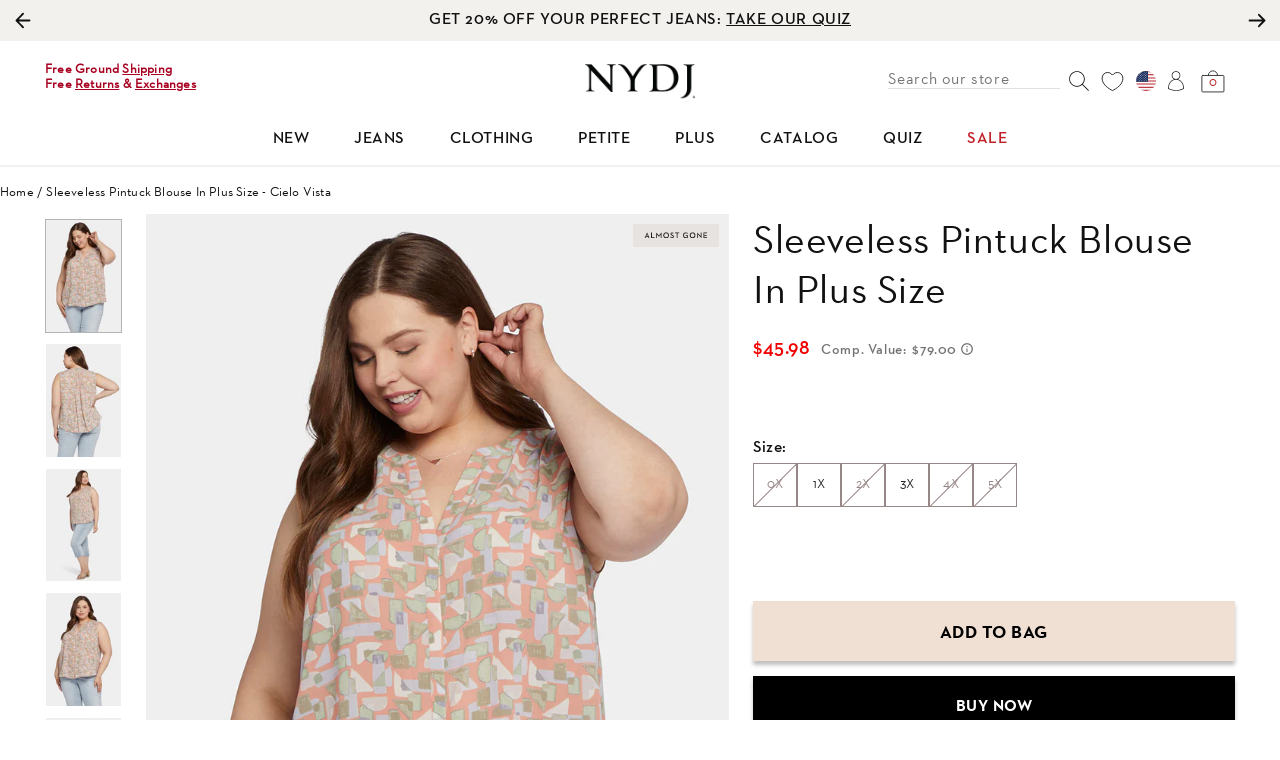

--- FILE ---
content_type: text/html; charset=utf-8
request_url: https://nydj.com/products/sleeveless-pintuck-blouse-in-plus-size-cielo-vista
body_size: 63778
content:
<!doctype html>
<html class="no-js no-focus-outline" lang="en">
  <head>
    

    <meta name="google-site-verification" content="9AGy1U9_ksWa3WlOL9HDg2s5TAJhtJyaMjDVjYIxNUQ">

    <!-- ReSci start (Inserted on: 2021-03-29 23:09:16 UTC) -->
    <!-- ReSci start (Inserted on: 2021-03-30 17:38:36 UTC -->
<script src="https://cdnjs.cloudflare.com/ajax/libs/blueimp-md5/2.10.0/js/md5.js"></script>
<script type="text/javascript">
    window._rsq = window._rsq || [];
    window._rsq.push(['_setSiteId', '1063']); // Your unique ReSci ID
    window._rsq.push(['_enableOnsite']);

    

    /*** Item View Event ***/
    
    
    window._rsq.push(['_addItem', {'id': '41722394476589'}]);
    

    
    

    /*** Cart View Event ***/
    

    /*** Search View Event ***/
    

    window._rsq.push(['_track']);
                                  /*** Email Capture Event ***/
  window.addEventListener('DOMContentLoaded', function(_rsq){
      if (document.querySelector("#contact_form")){
      document.getElementById("contact_form").addEventListener("submit", function(){
          // update the param within getELementById to the ID name of the email capture form
          var uEmail = document.getElementById('mail').value;
          // update the param getELementById to the ID name of the email input
          window._rsq.push(['_setUserEmail', uEmail]);
          window._rsq.push(['_setUserProperties', { 'record_id': md5(uEmail.toLowerCase()),'email':uEmail, 'registration_source':'footer'}]); // (Optional) You can pass any ReSci standard user data point
          window._rsq.push(['_setAction', 'email_entered']);
          window._rsq.push(['_track']);
      });
      }
  });

  /*** AJAX Add to Cart ***/
  window.addEventListener('DOMContentLoaded', function(_rsq){
    if(document.querySelector('.add-to-cart')){
      window.frames.document.getElementsByClassName('add-to-cart')[0].addEventListener("click", function(_rsq){
          // update the getElementById param to the ID name of the add to cart button
          window.setTimeout(_check_cart, 2000);
      });
    }
  });

  /*** AJAX Cart View ***/
  window.addEventListener('DOMContentLoaded', function(_rsq){
    if(document.querySelector('.header-cart')){
      window.frames.document.getElementsByClassName('header-cart')[0].addEventListener("click", function(_rsq){
      // update the getElementById param to the ID name of the show cart button or cart icon
      _rs_ajax.updateCart();
      });
    }
  });

  /*** FUNCTION FOR AJAX TRACKING ***/
  var _rs_ajax = {};
  _rs_ajax.updateCart = function() { //This is required for ajax cart views
      var request = new XMLHttpRequest();
      request.open('GET', '/cart.js', true);
      request.onload = function() {
          if (request.status >= 200 && request.status < 400) { // Success!
              var cart = JSON.parse(request.responseText);
              for(var i=0; i<cart.items.length; i++) {
                  var cartItem = cart.items[i];
                  var price = cartItem.price / 100;
                  _rsq.push(['_addItem', { 'id':cartItem.id.toString(), 'name':cartItem.title.toString(),'price':price.toFixed(2).toString() }]);
              }
              _rsq.push(['_setAction', 'shopping_cart']);
             _rsq.push(['_track']);
         }
      };
      request.onerror = function() {
         console.log("Shopify Cart JS Failed");
      };
      request.send();
  };

  function _check_cart() {
      var request = new XMLHttpRequest();
      request.open('GET', '/cart.js', true);
      request.onload = function() {
          if (request.status >= 200 && request.status < 400) { // Success!
              var cart = JSON.parse(request.responseText);
              for(var i=0; i<cart.items.length; i++){
                  var cartItem = cart.items[i];
                  var price = cartItem.price / 100;
                  _rsq.push(['_addItem', { 'id':cartItem.id.toString(), 'name':cartItem.title.toString(),'price':price.toFixed(2).toString() }]);
              }
              window._rsq.push(['_setAction', 'shopping_cart']);
              window._rsq.push(['_track']);
          }
       };
       request.onerror = function() {
          console.log("error");
       };
       request.send();
  }
  /*** END FUNCTION FOR AJAX TRACKING ***/

  /*** Shopify Registration Page Email Capture Event ***/
  window.addEventListener('DOMContentLoaded', function(_rsq){
    if(document.querySelector("#create_customer")){
      document.getElementById("create_customer").addEventListener("submit", function(){
          // update the param within getELementById to the ID name of the email capture form
          var uEmail = document.getElementById('Email').value;
          // update the param getELementById to the ID name of the email input
          window._rsq.push(['_setUserEmail', uEmail]);
          window._rsq.push(['_setUserProperties', { 'record_id': md5(uEmail.toLowerCase()),'email':uEmail, 'registration_source':'footer'}]); // (Optional) You can pass any ReSci standard user data point
          window._rsq.push(['_setAction', 'email_entered']);
          window._rsq.push(['_track']);
      });
    }
  });

  /*** Shopify Footer Email Capture Event ***/
  window.addEventListener('DOMContentLoaded', function(_rsq){
    if (document.querySelector("#contact_form")){
      document.getElementById("contact_form").addEventListener("submit", function(){
        // update the param within getELementById to the ID name of the email capture form
        var uEmail = document.getElementById('mail').value;
        // update the param getELementById to the ID name of the email input
        window._rsq.push(['_setUserEmail', uEmail]);
        window._rsq.push(['_setUserProperties', { 'record_id': md5(uEmail.toLowerCase()),'email':uEmail, 'registration_source':'footer'}]); // (Optional) You can pass any ReSci standard user data point
        window._rsq.push(['_setAction', 'email_entered']);
        window._rsq.push(['_track']);
      });
    }
  });



   function attachEmailEnterWave1255926() {
      console.log('inside attachEmailEnterWave!')
      console.log('Campaign 1255926')
      console.log('ending attachEmailEnterWave!')
      document.querySelector('#bx-element-1255926-VVc9P4C button').addEventListener("click", function(){
          console.log('Finally inside event listener 1255926')
          // update the param within getELementById to the ID name of the email capture form
          var uEmail = document.getElementById('bx-element-1255926-e3qARj2-input').value;
          console.log('uEmail popup 1= ',uEmail)
          // update the param getELementById to the ID name of the email input
          window._rsq.push(['_setUserEmail', uEmail]);
          window._rsq.push(['_setUserProperties', { 'record_id': md5(uEmail.toLowerCase()),'email':uEmail, 'registration_source':'WKND Popup'}]); // (Optional) You can pass any ReSci standard user data point
          window._rsq.push(['_setAction', 'email_entered']);
          window._rsq.push(['_track']);
      });
  }

   function attachEmailEnterWave1332488() {
      console.log('inside attachEmailEnterWave!')
      console.log('Campaign 1332488')
      console.log('ending attachEmailEnterWave!')
      document.querySelector('#bx-element-1332488-SOhOixL button').addEventListener("click", function(){
          // update the param within getELementById to the ID name of the email capture form
          var uEmail = document.getElementById('bx-element-1332488-rmI63Pl-input').value;
          // update the param getELementById to the ID name of the email input
          window._rsq.push(['_setUserEmail', uEmail]);
          window._rsq.push(['_setUserProperties', { 'record_id': md5(uEmail.toLowerCase()),'email':uEmail, 'registration_source':'WKND Popup'}]); // (Optional) You can pass any ReSci standard user data point
          window._rsq.push(['_setAction', 'email_entered']);
          window._rsq.push(['_track']);
      });
  }

  function waitForElementToDisplay(selector, callback, checkFrequencyInMs, timeoutInMs) {
    var startTimeInMs = Date.now();
    (function loopSearch() {
      if (document.querySelector(selector) != null) {
        setTimeout(callback(),2000)
        return;
      }
      else {
        setTimeout(function () {
          if (timeoutInMs && Date.now() - startTimeInMs > timeoutInMs)
            return;
          loopSearch();
        }, checkFrequencyInMs);
      }
    })();
  }
  waitForElementToDisplay("#bx-campaign-1255926",attachEmailEnterWave1255926,1000,60000);
  waitForElementToDisplay("#bx-campaign-1332488",attachEmailEnterWave1332488,1000,60000);


  /*** BounceX Popup 2 ***/
  // window.addEventListener('DOMContentLoaded', function(_rsq){
  //   	console.log('dom loaded bouncexpopup2')
  //     console.log(document.getElementById('bx-form-1332488-step-2'))
  //     document.getElementById('bx-form-1332488-step-2').addEventListener("submit", function(){
  //         console.log('inside event listnere bouncex2')
  //         // update the param within getELementById to the ID name of the email capture form
  //         var uEmail = document.getElementsByName('email')[1].value;
  //         console.log('uEmail popup 2= ',uEmail)
  //         // update the param getELementById to the ID name of the email input
  //         window._rsq.push(['_setUserEmail', uEmail]);
  //         window._rsq.push(['_setUserProperties', { 'record_id': md5(uEmail.toLowerCase()),'email':uEmail, 'registration_source':'footer'}]); // (Optional) You can pass any ReSci standard user data point
  //         window._rsq.push(['_setAction', 'email_entered']);
  //         window._rsq.push(['_track']);
  //     });
  // });

  /*** BounceX Popup 1 ***/
  // window.addEventListener('DOMContentLoaded', function(_rsq){
  //     console.log('dom loaded bouncexpopup1')
  //     console.log(document.getElementById('bx-form-1255926-step-1'))
  //     document.getElementById('bx-form-1255926-step-1').addEventListener("submit", function(){
  //         console.log('inside event listnere bouncex1')
  //         // update the param within getELementById to the ID name of the email capture form
  //         var uEmail = document.getElementsByName('email')[1].value;
  //         console.log('uEmail popup 1= ',uEmail)
  //         // update the param getELementById to the ID name of the email input
  //         window._rsq.push(['_setUserEmail', uEmail]);
  //         window._rsq.push(['_setUserProperties', { 'record_id': md5(uEmail.toLowerCase()),'email':uEmail, 'registration_source':'footer'}]); // (Optional) You can pass any ReSci standard user data point
  //         window._rsq.push(['_setAction', 'email_entered']);
  //         window._rsq.push(['_track']);
  //     });
  // });


    /*** ReSci Script ***/
    (function() {
      var rScix = document.createElement('script');
      rScix.type = 'text/javascript';
      rScix.async = true;
      rScix.src = ('https:' == document.location.protocol ? 'https://' : 'http://') + 'd1stxfv94hrhia.cloudfront.net/waves/v3/w.js';
      (document.getElementsByTagName('head')[0] || document.getElementsByTagName('body')[0]).appendChild(rScix);
    })();
</script>

<!-- START Digioh Fast Activation Javascript -->
<script async type="text/javascript" src="https://forms.nydj.com/w37htfhcq2/vendor/f6558434-8e64-41b2-9623-4fa07d66104d/lightbox_speed.js"></script>
<!-- END Digioh Fast Activation Javascript -->
<!-- ReSci end -->

    <!-- ReSci end -->

    <meta charset="utf-8">
    <meta http-equiv="X-UA-Compatible" content="IE=edge">
    <meta name="viewport" content="width=device-width, initial-scale=1, viewport-fit=cover">
    <meta name="theme-color" content="#111111">
    
    <script type="text/javascript" src="//script.crazyegg.com/pages/scripts/0096/3132.js" async="async"></script>
    <script>
      window.customer = null;
    </script>

    <script
      src="https://cdnjs.cloudflare.com/ajax/libs/jquery/3.5.1/jquery.min.js"
      integrity="sha512-bLT0Qm9VnAYZDflyKcBaQ2gg0hSYNQrJ8RilYldYQ1FxQYoCLtUjuuRuZo+fjqhx/qtq/1itJ0C2ejDxltZVFg=="
      crossorigin="anonymous"
    ></script>
    <link
      rel="stylesheet"
      href="https://cdnjs.cloudflare.com/ajax/libs/Swiper/6.8.4/swiper-bundle.min.css"
      integrity="sha512-aMup4I6BUl0dG4IBb0/f32270a5XP7H1xplAJ80uVKP6ejYCgZWcBudljdsointfHxn5o302Jbnq1FXsBaMuoQ=="
      crossorigin="anonymous"
      referrerpolicy="no-referrer"
    >
    <script
      src="https://cdnjs.cloudflare.com/ajax/libs/Swiper/6.8.4/swiper-bundle.min.js"
      integrity="sha512-BABFxitBmYt44N6n1NIJkGOsNaVaCs/GpaJwDktrfkWIBFnMD6p5l9m+Kc/4SLJSJ4mYf+cstX98NYrsG/M9ag=="
      crossorigin="anonymous"
      referrerpolicy="no-referrer"
    ></script>
    <link rel="canonical" href="https://nydj.com/products/sleeveless-pintuck-blouse-in-plus-size-cielo-vista">

    <link rel="preload" href="https://snapui.searchspring.io/95e3cd/bundle.js" as="script">

    
      <link rel="shortcut icon" href="//nydj.com/cdn/shop/files/N_icon_e9582dc7-c099-4f09-9f07-f4fdafee00bb_32x32.jpg?v=1755034082" type="image/png">
    

    <script>
      document.documentElement.className = document.documentElement.className.replace('no-js ', '');

      window.theme = {
        strings: {
          addToCart: "Add to Bag",
          soldOut: "Coming Soon!",
          unavailable: "Unavailable"
        },
        moneyFormat: "${{amount}}"
      };
    </script>

    <script>window.performance && window.performance.mark && window.performance.mark('shopify.content_for_header.start');</script><meta name="google-site-verification" content="H7Jb5y2b5FkencreQGn49wb5hl7NFFppqOIOWuPJ1C0">
<meta id="shopify-digital-wallet" name="shopify-digital-wallet" content="/33201324077/digital_wallets/dialog">
<meta name="shopify-checkout-api-token" content="4bfa7e19ea0399b91c358fd0e471210a">
<meta id="in-context-paypal-metadata" data-shop-id="33201324077" data-venmo-supported="true" data-environment="production" data-locale="en_US" data-paypal-v4="true" data-currency="USD">
<link rel="alternate" type="application/json+oembed" href="https://nydj.com/products/sleeveless-pintuck-blouse-in-plus-size-cielo-vista.oembed">
<script async="async" src="/checkouts/internal/preloads.js?locale=en-US"></script>
<link rel="preconnect" href="https://shop.app" crossorigin="anonymous">
<script async="async" src="https://shop.app/checkouts/internal/preloads.js?locale=en-US&shop_id=33201324077" crossorigin="anonymous"></script>
<script id="apple-pay-shop-capabilities" type="application/json">{"shopId":33201324077,"countryCode":"US","currencyCode":"USD","merchantCapabilities":["supports3DS"],"merchantId":"gid:\/\/shopify\/Shop\/33201324077","merchantName":"NYDJ Apparel","requiredBillingContactFields":["postalAddress","email","phone"],"requiredShippingContactFields":["postalAddress","email","phone"],"shippingType":"shipping","supportedNetworks":["visa","masterCard","amex","discover","elo","jcb"],"total":{"type":"pending","label":"NYDJ Apparel","amount":"1.00"},"shopifyPaymentsEnabled":true,"supportsSubscriptions":true}</script>
<script id="shopify-features" type="application/json">{"accessToken":"4bfa7e19ea0399b91c358fd0e471210a","betas":["rich-media-storefront-analytics"],"domain":"nydj.com","predictiveSearch":true,"shopId":33201324077,"locale":"en"}</script>
<script>var Shopify = Shopify || {};
Shopify.shop = "nydj-apparel.myshopify.com";
Shopify.locale = "en";
Shopify.currency = {"active":"USD","rate":"1.0"};
Shopify.country = "US";
Shopify.theme = {"name":"HP: 1\/20-1\/22 ","id":148405813293,"schema_name":"Starter theme","schema_version":"1.0.0","theme_store_id":null,"role":"main"};
Shopify.theme.handle = "null";
Shopify.theme.style = {"id":null,"handle":null};
Shopify.cdnHost = "nydj.com/cdn";
Shopify.routes = Shopify.routes || {};
Shopify.routes.root = "/";</script>
<script type="module">!function(o){(o.Shopify=o.Shopify||{}).modules=!0}(window);</script>
<script>!function(o){function n(){var o=[];function n(){o.push(Array.prototype.slice.apply(arguments))}return n.q=o,n}var t=o.Shopify=o.Shopify||{};t.loadFeatures=n(),t.autoloadFeatures=n()}(window);</script>
<script>
  window.ShopifyPay = window.ShopifyPay || {};
  window.ShopifyPay.apiHost = "shop.app\/pay";
  window.ShopifyPay.redirectState = null;
</script>
<script id="shop-js-analytics" type="application/json">{"pageType":"product"}</script>
<script defer="defer" async type="module" src="//nydj.com/cdn/shopifycloud/shop-js/modules/v2/client.init-shop-cart-sync_BdyHc3Nr.en.esm.js"></script>
<script defer="defer" async type="module" src="//nydj.com/cdn/shopifycloud/shop-js/modules/v2/chunk.common_Daul8nwZ.esm.js"></script>
<script type="module">
  await import("//nydj.com/cdn/shopifycloud/shop-js/modules/v2/client.init-shop-cart-sync_BdyHc3Nr.en.esm.js");
await import("//nydj.com/cdn/shopifycloud/shop-js/modules/v2/chunk.common_Daul8nwZ.esm.js");

  window.Shopify.SignInWithShop?.initShopCartSync?.({"fedCMEnabled":true,"windoidEnabled":true});

</script>
<script>
  window.Shopify = window.Shopify || {};
  if (!window.Shopify.featureAssets) window.Shopify.featureAssets = {};
  window.Shopify.featureAssets['shop-js'] = {"shop-cart-sync":["modules/v2/client.shop-cart-sync_QYOiDySF.en.esm.js","modules/v2/chunk.common_Daul8nwZ.esm.js"],"init-fed-cm":["modules/v2/client.init-fed-cm_DchLp9rc.en.esm.js","modules/v2/chunk.common_Daul8nwZ.esm.js"],"shop-button":["modules/v2/client.shop-button_OV7bAJc5.en.esm.js","modules/v2/chunk.common_Daul8nwZ.esm.js"],"init-windoid":["modules/v2/client.init-windoid_DwxFKQ8e.en.esm.js","modules/v2/chunk.common_Daul8nwZ.esm.js"],"shop-cash-offers":["modules/v2/client.shop-cash-offers_DWtL6Bq3.en.esm.js","modules/v2/chunk.common_Daul8nwZ.esm.js","modules/v2/chunk.modal_CQq8HTM6.esm.js"],"shop-toast-manager":["modules/v2/client.shop-toast-manager_CX9r1SjA.en.esm.js","modules/v2/chunk.common_Daul8nwZ.esm.js"],"init-shop-email-lookup-coordinator":["modules/v2/client.init-shop-email-lookup-coordinator_UhKnw74l.en.esm.js","modules/v2/chunk.common_Daul8nwZ.esm.js"],"pay-button":["modules/v2/client.pay-button_DzxNnLDY.en.esm.js","modules/v2/chunk.common_Daul8nwZ.esm.js"],"avatar":["modules/v2/client.avatar_BTnouDA3.en.esm.js"],"init-shop-cart-sync":["modules/v2/client.init-shop-cart-sync_BdyHc3Nr.en.esm.js","modules/v2/chunk.common_Daul8nwZ.esm.js"],"shop-login-button":["modules/v2/client.shop-login-button_D8B466_1.en.esm.js","modules/v2/chunk.common_Daul8nwZ.esm.js","modules/v2/chunk.modal_CQq8HTM6.esm.js"],"init-customer-accounts-sign-up":["modules/v2/client.init-customer-accounts-sign-up_C8fpPm4i.en.esm.js","modules/v2/client.shop-login-button_D8B466_1.en.esm.js","modules/v2/chunk.common_Daul8nwZ.esm.js","modules/v2/chunk.modal_CQq8HTM6.esm.js"],"init-shop-for-new-customer-accounts":["modules/v2/client.init-shop-for-new-customer-accounts_CVTO0Ztu.en.esm.js","modules/v2/client.shop-login-button_D8B466_1.en.esm.js","modules/v2/chunk.common_Daul8nwZ.esm.js","modules/v2/chunk.modal_CQq8HTM6.esm.js"],"init-customer-accounts":["modules/v2/client.init-customer-accounts_dRgKMfrE.en.esm.js","modules/v2/client.shop-login-button_D8B466_1.en.esm.js","modules/v2/chunk.common_Daul8nwZ.esm.js","modules/v2/chunk.modal_CQq8HTM6.esm.js"],"shop-follow-button":["modules/v2/client.shop-follow-button_CkZpjEct.en.esm.js","modules/v2/chunk.common_Daul8nwZ.esm.js","modules/v2/chunk.modal_CQq8HTM6.esm.js"],"lead-capture":["modules/v2/client.lead-capture_BntHBhfp.en.esm.js","modules/v2/chunk.common_Daul8nwZ.esm.js","modules/v2/chunk.modal_CQq8HTM6.esm.js"],"checkout-modal":["modules/v2/client.checkout-modal_CfxcYbTm.en.esm.js","modules/v2/chunk.common_Daul8nwZ.esm.js","modules/v2/chunk.modal_CQq8HTM6.esm.js"],"shop-login":["modules/v2/client.shop-login_Da4GZ2H6.en.esm.js","modules/v2/chunk.common_Daul8nwZ.esm.js","modules/v2/chunk.modal_CQq8HTM6.esm.js"],"payment-terms":["modules/v2/client.payment-terms_MV4M3zvL.en.esm.js","modules/v2/chunk.common_Daul8nwZ.esm.js","modules/v2/chunk.modal_CQq8HTM6.esm.js"]};
</script>
<script>(function() {
  var isLoaded = false;
  function asyncLoad() {
    if (isLoaded) return;
    isLoaded = true;
    var urls = ["https:\/\/static.klaviyo.com\/onsite\/js\/klaviyo.js?company_id=JbixVz\u0026shop=nydj-apparel.myshopify.com","https:\/\/static.klaviyo.com\/onsite\/js\/klaviyo.js?company_id=JbixVz\u0026shop=nydj-apparel.myshopify.com","https:\/\/str.rise-ai.com\/?shop=nydj-apparel.myshopify.com","https:\/\/strn.rise-ai.com\/?shop=nydj-apparel.myshopify.com","https:\/\/cdn-loyalty.yotpo.com\/loader\/v-vR1v_NkTDN3TQrvAe24g.js?shop=nydj-apparel.myshopify.com","https:\/\/script.crazyegg.com\/pages\/scripts\/0096\/3132.js?shop=nydj-apparel.myshopify.com","https:\/\/static.klaviyo.com\/onsite\/js\/klaviyo.js?company_id=R64UAf\u0026shop=nydj-apparel.myshopify.com","\/\/staticw2.yotpo.com\/NXNgLg5eGZXZk6RgIdsq7CZT9U9dtLLUVwfIUdLM\/widget.js?shop=nydj-apparel.myshopify.com","https:\/\/static.klaviyo.com\/onsite\/js\/klaviyo.js?company_id=JbixVz\u0026shop=nydj-apparel.myshopify.com","https:\/\/crossborder-integration.global-e.com\/resources\/js\/app?shop=nydj-apparel.myshopify.com","\/\/cdn.shopify.com\/proxy\/865c4aa2db7cbe933180bc14cad91168e8c49c23c6128141e2b26bf1a929e2c4\/web.global-e.com\/merchant\/storefrontattributes?merchantid=30000301\u0026shop=nydj-apparel.myshopify.com\u0026sp-cache-control=cHVibGljLCBtYXgtYWdlPTkwMA","https:\/\/cdn-widgetsrepository.yotpo.com\/v1\/loader\/NXNgLg5eGZXZk6RgIdsq7CZT9U9dtLLUVwfIUdLM?shop=nydj-apparel.myshopify.com","https:\/\/cdn.attn.tv\/nydj\/dtag.js?shop=nydj-apparel.myshopify.com","https:\/\/container.pepperjam.com\/3661938394.js?shop=nydj-apparel.myshopify.com"];
    for (var i = 0; i < urls.length; i++) {
      var s = document.createElement('script');
      s.type = 'text/javascript';
      s.async = true;
      s.src = urls[i];
      var x = document.getElementsByTagName('script')[0];
      x.parentNode.insertBefore(s, x);
    }
  };
  if(window.attachEvent) {
    window.attachEvent('onload', asyncLoad);
  } else {
    window.addEventListener('load', asyncLoad, false);
  }
})();</script>
<script id="__st">var __st={"a":33201324077,"offset":-28800,"reqid":"b5c1e774-4c3b-4d02-8245-f5b58515f11b-1768975500","pageurl":"nydj.com\/products\/sleeveless-pintuck-blouse-in-plus-size-cielo-vista","u":"c00d8ab76a1c","p":"product","rtyp":"product","rid":7511200759853};</script>
<script>window.ShopifyPaypalV4VisibilityTracking = true;</script>
<script id="captcha-bootstrap">!function(){'use strict';const t='contact',e='account',n='new_comment',o=[[t,t],['blogs',n],['comments',n],[t,'customer']],c=[[e,'customer_login'],[e,'guest_login'],[e,'recover_customer_password'],[e,'create_customer']],r=t=>t.map((([t,e])=>`form[action*='/${t}']:not([data-nocaptcha='true']) input[name='form_type'][value='${e}']`)).join(','),a=t=>()=>t?[...document.querySelectorAll(t)].map((t=>t.form)):[];function s(){const t=[...o],e=r(t);return a(e)}const i='password',u='form_key',d=['recaptcha-v3-token','g-recaptcha-response','h-captcha-response',i],f=()=>{try{return window.sessionStorage}catch{return}},m='__shopify_v',_=t=>t.elements[u];function p(t,e,n=!1){try{const o=window.sessionStorage,c=JSON.parse(o.getItem(e)),{data:r}=function(t){const{data:e,action:n}=t;return t[m]||n?{data:e,action:n}:{data:t,action:n}}(c);for(const[e,n]of Object.entries(r))t.elements[e]&&(t.elements[e].value=n);n&&o.removeItem(e)}catch(o){console.error('form repopulation failed',{error:o})}}const l='form_type',E='cptcha';function T(t){t.dataset[E]=!0}const w=window,h=w.document,L='Shopify',v='ce_forms',y='captcha';let A=!1;((t,e)=>{const n=(g='f06e6c50-85a8-45c8-87d0-21a2b65856fe',I='https://cdn.shopify.com/shopifycloud/storefront-forms-hcaptcha/ce_storefront_forms_captcha_hcaptcha.v1.5.2.iife.js',D={infoText:'Protected by hCaptcha',privacyText:'Privacy',termsText:'Terms'},(t,e,n)=>{const o=w[L][v],c=o.bindForm;if(c)return c(t,g,e,D).then(n);var r;o.q.push([[t,g,e,D],n]),r=I,A||(h.body.append(Object.assign(h.createElement('script'),{id:'captcha-provider',async:!0,src:r})),A=!0)});var g,I,D;w[L]=w[L]||{},w[L][v]=w[L][v]||{},w[L][v].q=[],w[L][y]=w[L][y]||{},w[L][y].protect=function(t,e){n(t,void 0,e),T(t)},Object.freeze(w[L][y]),function(t,e,n,w,h,L){const[v,y,A,g]=function(t,e,n){const i=e?o:[],u=t?c:[],d=[...i,...u],f=r(d),m=r(i),_=r(d.filter((([t,e])=>n.includes(e))));return[a(f),a(m),a(_),s()]}(w,h,L),I=t=>{const e=t.target;return e instanceof HTMLFormElement?e:e&&e.form},D=t=>v().includes(t);t.addEventListener('submit',(t=>{const e=I(t);if(!e)return;const n=D(e)&&!e.dataset.hcaptchaBound&&!e.dataset.recaptchaBound,o=_(e),c=g().includes(e)&&(!o||!o.value);(n||c)&&t.preventDefault(),c&&!n&&(function(t){try{if(!f())return;!function(t){const e=f();if(!e)return;const n=_(t);if(!n)return;const o=n.value;o&&e.removeItem(o)}(t);const e=Array.from(Array(32),(()=>Math.random().toString(36)[2])).join('');!function(t,e){_(t)||t.append(Object.assign(document.createElement('input'),{type:'hidden',name:u})),t.elements[u].value=e}(t,e),function(t,e){const n=f();if(!n)return;const o=[...t.querySelectorAll(`input[type='${i}']`)].map((({name:t})=>t)),c=[...d,...o],r={};for(const[a,s]of new FormData(t).entries())c.includes(a)||(r[a]=s);n.setItem(e,JSON.stringify({[m]:1,action:t.action,data:r}))}(t,e)}catch(e){console.error('failed to persist form',e)}}(e),e.submit())}));const S=(t,e)=>{t&&!t.dataset[E]&&(n(t,e.some((e=>e===t))),T(t))};for(const o of['focusin','change'])t.addEventListener(o,(t=>{const e=I(t);D(e)&&S(e,y())}));const B=e.get('form_key'),M=e.get(l),P=B&&M;t.addEventListener('DOMContentLoaded',(()=>{const t=y();if(P)for(const e of t)e.elements[l].value===M&&p(e,B);[...new Set([...A(),...v().filter((t=>'true'===t.dataset.shopifyCaptcha))])].forEach((e=>S(e,t)))}))}(h,new URLSearchParams(w.location.search),n,t,e,['guest_login'])})(!1,!0)}();</script>
<script integrity="sha256-4kQ18oKyAcykRKYeNunJcIwy7WH5gtpwJnB7kiuLZ1E=" data-source-attribution="shopify.loadfeatures" defer="defer" src="//nydj.com/cdn/shopifycloud/storefront/assets/storefront/load_feature-a0a9edcb.js" crossorigin="anonymous"></script>
<script crossorigin="anonymous" defer="defer" src="//nydj.com/cdn/shopifycloud/storefront/assets/shopify_pay/storefront-65b4c6d7.js?v=20250812"></script>
<script data-source-attribution="shopify.dynamic_checkout.dynamic.init">var Shopify=Shopify||{};Shopify.PaymentButton=Shopify.PaymentButton||{isStorefrontPortableWallets:!0,init:function(){window.Shopify.PaymentButton.init=function(){};var t=document.createElement("script");t.src="https://nydj.com/cdn/shopifycloud/portable-wallets/latest/portable-wallets.en.js",t.type="module",document.head.appendChild(t)}};
</script>
<script data-source-attribution="shopify.dynamic_checkout.buyer_consent">
  function portableWalletsHideBuyerConsent(e){var t=document.getElementById("shopify-buyer-consent"),n=document.getElementById("shopify-subscription-policy-button");t&&n&&(t.classList.add("hidden"),t.setAttribute("aria-hidden","true"),n.removeEventListener("click",e))}function portableWalletsShowBuyerConsent(e){var t=document.getElementById("shopify-buyer-consent"),n=document.getElementById("shopify-subscription-policy-button");t&&n&&(t.classList.remove("hidden"),t.removeAttribute("aria-hidden"),n.addEventListener("click",e))}window.Shopify?.PaymentButton&&(window.Shopify.PaymentButton.hideBuyerConsent=portableWalletsHideBuyerConsent,window.Shopify.PaymentButton.showBuyerConsent=portableWalletsShowBuyerConsent);
</script>
<script>
  function portableWalletsCleanup(e){e&&e.src&&console.error("Failed to load portable wallets script "+e.src);var t=document.querySelectorAll("shopify-accelerated-checkout .shopify-payment-button__skeleton, shopify-accelerated-checkout-cart .wallet-cart-button__skeleton"),e=document.getElementById("shopify-buyer-consent");for(let e=0;e<t.length;e++)t[e].remove();e&&e.remove()}function portableWalletsNotLoadedAsModule(e){e instanceof ErrorEvent&&"string"==typeof e.message&&e.message.includes("import.meta")&&"string"==typeof e.filename&&e.filename.includes("portable-wallets")&&(window.removeEventListener("error",portableWalletsNotLoadedAsModule),window.Shopify.PaymentButton.failedToLoad=e,"loading"===document.readyState?document.addEventListener("DOMContentLoaded",window.Shopify.PaymentButton.init):window.Shopify.PaymentButton.init())}window.addEventListener("error",portableWalletsNotLoadedAsModule);
</script>

<script type="module" src="https://nydj.com/cdn/shopifycloud/portable-wallets/latest/portable-wallets.en.js" onError="portableWalletsCleanup(this)" crossorigin="anonymous"></script>
<script nomodule>
  document.addEventListener("DOMContentLoaded", portableWalletsCleanup);
</script>

<script id='scb4127' type='text/javascript' async='' src='https://nydj.com/cdn/shopifycloud/privacy-banner/storefront-banner.js'></script><link id="shopify-accelerated-checkout-styles" rel="stylesheet" media="screen" href="https://nydj.com/cdn/shopifycloud/portable-wallets/latest/accelerated-checkout-backwards-compat.css" crossorigin="anonymous">
<style id="shopify-accelerated-checkout-cart">
        #shopify-buyer-consent {
  margin-top: 1em;
  display: inline-block;
  width: 100%;
}

#shopify-buyer-consent.hidden {
  display: none;
}

#shopify-subscription-policy-button {
  background: none;
  border: none;
  padding: 0;
  text-decoration: underline;
  font-size: inherit;
  cursor: pointer;
}

#shopify-subscription-policy-button::before {
  box-shadow: none;
}

      </style>

<script>window.performance && window.performance.mark && window.performance.mark('shopify.content_for_header.end');</script>
    <script type="text/javascript">
    var Tipo = Tipo || {};
    Tipo.Booking = Tipo.Booking || {};
    Tipo.Booking.appUrl = 'https://booking.tipo.io';
    Tipo.Booking.shop = {
      id: 18253,
      url : 'nydj-apparel.myshopify.com',
      domain : 'nydj.com',
      settings : "{\"general\":{\"hide_add_to_cart\":\"2\",\"hide_buy_now\":\"2\",\"redirect_url\":null,\"allow_bring_more\":false,\"confirm_to\":\"checkout\",\"time_format\":\"12h\",\"multipleEmployees\":\"1\",\"multipleLocations\":\"1\",\"formatDate\":\"YYYY-MM-DD\",\"formatDateServe\":\"Y-m-d\",\"formatDateTime\":\"YYYY-MM-DD hh:mm a\",\"formatTime\":\"hh:mm a\",\"weekStart\":\"1\"},\"booking\":{\"text_price_color\":\"#d75254\",\"timeBlock\":\"fixed\",\"stepping\":\"60\",\"font\":\"Arial\",\"primary_color\":\"#4a4a4a\",\"cancel_button\":\"#d0021b\",\"text_color\":\"#111111\",\"calender_background_color\":\"#ffffff\",\"calender_text_color\":\"#000000\",\"day_off_color\":\"#a3a3a3\",\"time_slot_color\":\"#8e8e95\",\"time_slot_color_hover\":\"#d75254\",\"selected_time_slot_color\":\"#ffd153\",\"background_color_calendar\":\"#2b3360\",\"background_image\":\"604c02095f82c_1615593993.jpg\",\"selected_day_color\":\"#d75254\",\"time_slot_color_selected\":\"#ffd153\",\"background_color_box_message_time_slot_no_available\":\"#e9e9e9\",\"text_color_text_box_message_time_slot_no_available\":\"#424242\",\"time_slot_no_available_color\":\"#a3a3a3\",\"sortProduct\":{\"type\":1,\"sortProductAuto\":\"asc\",\"sortProductManually\":[\"6543588982829\"]},\"statusDefault\":\"2\"},\"translation\":{\"languageDatepicker\":\"en-US\",\"customDatePickerDays\":\"Sunday, Monday, Tuesday, Wednesday, Thursday, Friday, Saturday\",\"customDatePickerDaysShort\":\"Sun, Mon, Tue, Wed, Thu, Fri, Sat\",\"customDatePickerDaysMin\":\"Su, Mo, Tu, We, Th, Fr, Sa\",\"customDatePickerMonths\":\"January, February, March, April, May, June, July, August, September, October, November, December\",\"customDatePickerMonthsShort\":\"Jan, Feb, Mar, Apr, May, Jun, Jul, Aug, Sep, Oct, Nov, Dec\",\"widget\":{\"default\":{\"please_select\":\"Please select service\",\"training\":\"Training\",\"trainer\":\"Trainer\",\"bringing_anyone\":\"Bringing anyone with you?\",\"num_of_additional\":\"Number of Additional People\",\"date_and_time\":\"Pick date & time\",\"continue\":\"Continue\",\"total_price\":\"Total Price\",\"confirm\":\"Confirm\",\"cancel\":\"Cancel\",\"thank_you\":\"Thank you! Your booking is completed\",\"date\":\"Date\",\"time\":\"Time\",\"datetime\":\"Date Time\",\"duration\":\"Duration\",\"location\":\"Location\",\"first_name\":\"First name\",\"last_name\":\"Last name\",\"phone\":\"Phone\",\"email\":\"Email\",\"address\":\"Address\",\"address_2\":\"Address 2\",\"status\":\"Status\",\"country\":\"Country\",\"full_name\":\"Fullname\",\"product\":\"Service\",\"product_placeholder\":\"Select your service\",\"variant\":\"Variant\",\"variant_placeholder\":\"Select your variant\",\"location_placeholder\":\"Select a location\",\"employee\":\"Employee\",\"employee_placeholder\":\"Select an employee\",\"quantity\":\"Quantity\",\"back\":\"Back\",\"payment\":\"Payment\",\"you_can_only_bring\":\"You can only bring {number} people\",\"not_available\":\"Selected service is currently not available.\",\"no_employee\":\"No employee\",\"no_location\":\"No location\",\"is_required\":\"This field is required.\",\"valid_phone_number\":\"Please enter a valid phone number.\",\"valid_email\":\"Please enter a valid email.\",\"time_slot_no_available\":\"This slot is no longer available\",\"price\":\"Price\",\"export_file_isc\":\"Export to file isc\",\"confirm_free_booking_successfully\":\"Thank for your booking. We will get back to you shortly.\",\"confirm_free_booking_unsuccessfully\":\"Whoops, looks like something went wrong.\",\"duration_unit\":\"minutes\"}}},\"integrate\":{\"zapier\":{\"cretaeOrUpdateUrl\":null,\"deleteUrl\":null}},\"free_form\":{\"first_name\":{\"enable\":true,\"label\":\"First name\",\"required\":true},\"last_name\":{\"enable\":true,\"label\":\"Last name\",\"required\":true},\"phone_number\":{\"enable\":false,\"label\":\"Phone number\",\"required\":true},\"email\":{\"label\":\"Email\",\"required\":true,\"enable\":true}}}",
      locale: 'en',
      plan : {"id":7,"version":"2","plan":"FREE","feature":"{\"employee\":1,\"product\":1,\"location\":1,\"extraFieldSet\":false,\"hideBrand\":false,\"trialDay\":\"0\",\"trialDayOld\":\"0\",\"priceOld\":\"0\"}","price":"0.00","type":"month","status":1,"created_at":null,"updated_at":null}
    };
    Tipo.Booking.locale = "en";
    Tipo.Booking.countryCode = ['us'];
    
      Tipo.Booking.product = {"id":7511200759853,"title":"Sleeveless Pintuck Blouse In Plus Size - Cielo Vista","handle":"sleeveless-pintuck-blouse-in-plus-size-cielo-vista","description":"No wardrobe is complete without a flattering sleeveless blouse. NYDJ’s Sleeveless Pintuck Blouse in Plus Size checks all the boxes—it’s relaxed, it’s refined and it goes with everything. A mandarin collar and inverted pleat in the back give this style a polished look for any occasion. This blouse's fabric is made with a sustainable polyester fiber created from 100% post-consumer plastic waste, resulting in less water and energy use and fewer greenhouse gas emissions without changing the look and feel of the fabric. The buttons are made with 50% post-consumer recycled polyester.","published_at":"2023-08-28T11:19:50-07:00","created_at":"2023-08-22T10:42:10-07:00","vendor":"NYDJ Apparel","type":"WGGT3256-U1051","tags":["20FALL","30FORALL","ATS0803","AUGUST","BF2025PREVIEW","blouse_shirt_tee","BLOWOUTSALE","BOOFAVES","byoo","categories_Clothing","color_Multi","color_Pink","colorCode_U1051","CUSTOMER25","DENIMSALE","DESIGNER40","EXCLUDE0620","EXCLUDE1002","EXCLUDED0124","EXPORTWARNING","FALLEXTRA30","FALLFAVES","FF2023","FFSALE","HALFOFF","IMAGEMISSING","JEANS25","JEANTIME","JULYSALE40","LASTCHANCE","LOVENYDJ","NEWJEANS","NEWMD0626","Out of stock","pintuckblouse","price_sale","promoall","salenoshorts","SALETIME","season_222U0","SEMIANNUAL","SFC-COLLECTION","size_0X","size_1X","size_2X","size_3X","size_4X","size_5X","sizeGroup_Plus","SPRING2025","SPRINGBEST","SPRINGJEANS","styleNumber_WGGT3256","SUMMER50","SUN35","SUNNY","Sustainable","topfit_Blouse","topfit_Sleeveless","topfit_Tops","TY25","VDAY25","WGGT3256","WHATFUN","WINTER25","YGroup_WGGT3256"],"price":4598,"price_min":4598,"price_max":4598,"available":true,"price_varies":false,"compare_at_price":7900,"compare_at_price_min":7900,"compare_at_price_max":7900,"compare_at_price_varies":false,"variants":[{"id":41722394443821,"title":"0X","option1":"0X","option2":null,"option3":null,"sku":"194477545833","requires_shipping":true,"taxable":true,"featured_image":null,"available":false,"name":"Sleeveless Pintuck Blouse In Plus Size - Cielo Vista - 0X","public_title":"0X","options":["0X"],"price":4598,"weight":454,"compare_at_price":7900,"inventory_management":"shopify","barcode":"194477545833","requires_selling_plan":false,"selling_plan_allocations":[],"quantity_rule":{"min":1,"max":null,"increment":1}},{"id":41722394476589,"title":"1X","option1":"1X","option2":null,"option3":null,"sku":"194477545840","requires_shipping":true,"taxable":true,"featured_image":null,"available":true,"name":"Sleeveless Pintuck Blouse In Plus Size - Cielo Vista - 1X","public_title":"1X","options":["1X"],"price":4598,"weight":454,"compare_at_price":7900,"inventory_management":"shopify","barcode":"194477545840","requires_selling_plan":false,"selling_plan_allocations":[],"quantity_rule":{"min":1,"max":null,"increment":1}},{"id":41722394509357,"title":"2X","option1":"2X","option2":null,"option3":null,"sku":"194477545857","requires_shipping":true,"taxable":true,"featured_image":null,"available":false,"name":"Sleeveless Pintuck Blouse In Plus Size - Cielo Vista - 2X","public_title":"2X","options":["2X"],"price":4598,"weight":454,"compare_at_price":7900,"inventory_management":"shopify","barcode":"194477545857","requires_selling_plan":false,"selling_plan_allocations":[],"quantity_rule":{"min":1,"max":null,"increment":1}},{"id":41722394542125,"title":"3X","option1":"3X","option2":null,"option3":null,"sku":"194477545864","requires_shipping":true,"taxable":true,"featured_image":null,"available":true,"name":"Sleeveless Pintuck Blouse In Plus Size - Cielo Vista - 3X","public_title":"3X","options":["3X"],"price":4598,"weight":454,"compare_at_price":7900,"inventory_management":"shopify","barcode":"194477545864","requires_selling_plan":false,"selling_plan_allocations":[],"quantity_rule":{"min":1,"max":null,"increment":1}},{"id":41722394574893,"title":"4X","option1":"4X","option2":null,"option3":null,"sku":"194477545871","requires_shipping":true,"taxable":true,"featured_image":null,"available":false,"name":"Sleeveless Pintuck Blouse In Plus Size - Cielo Vista - 4X","public_title":"4X","options":["4X"],"price":4598,"weight":454,"compare_at_price":7900,"inventory_management":"shopify","barcode":"194477545871","requires_selling_plan":false,"selling_plan_allocations":[],"quantity_rule":{"min":1,"max":null,"increment":1}},{"id":41722394607661,"title":"5X","option1":"5X","option2":null,"option3":null,"sku":"194477545888","requires_shipping":true,"taxable":true,"featured_image":null,"available":false,"name":"Sleeveless Pintuck Blouse In Plus Size - Cielo Vista - 5X","public_title":"5X","options":["5X"],"price":4598,"weight":454,"compare_at_price":7900,"inventory_management":"shopify","barcode":"194477545888","requires_selling_plan":false,"selling_plan_allocations":[],"quantity_rule":{"min":1,"max":null,"increment":1}}],"images":["\/\/nydj.com\/cdn\/shop\/files\/WGGT3256_U1051_1.jpg?v=1718313005","\/\/nydj.com\/cdn\/shop\/files\/WGGT3256_U1051_2.jpg?v=1718313006","\/\/nydj.com\/cdn\/shop\/files\/WGGT3256_U1051_3.jpg?v=1718313006","\/\/nydj.com\/cdn\/shop\/files\/WGGT3256_U1051_4.jpg?v=1718313006","\/\/nydj.com\/cdn\/shop\/files\/WGGT3256_U1051_5.jpg?v=1718313006","\/\/nydj.com\/cdn\/shop\/files\/WGGT3256_U1051_6.jpg?v=1718313007","\/\/nydj.com\/cdn\/shop\/files\/WGGT3256_U1051_DPA.jpg?v=1718313007"],"featured_image":"\/\/nydj.com\/cdn\/shop\/files\/WGGT3256_U1051_1.jpg?v=1718313005","options":["Size"],"media":[{"alt":null,"id":26126487552045,"position":1,"preview_image":{"aspect_ratio":0.667,"height":1500,"width":1000,"src":"\/\/nydj.com\/cdn\/shop\/files\/WGGT3256_U1051_1.jpg?v=1718313005"},"aspect_ratio":0.667,"height":1500,"media_type":"image","src":"\/\/nydj.com\/cdn\/shop\/files\/WGGT3256_U1051_1.jpg?v=1718313005","width":1000},{"alt":null,"id":26126487584813,"position":2,"preview_image":{"aspect_ratio":0.667,"height":1500,"width":1000,"src":"\/\/nydj.com\/cdn\/shop\/files\/WGGT3256_U1051_2.jpg?v=1718313006"},"aspect_ratio":0.667,"height":1500,"media_type":"image","src":"\/\/nydj.com\/cdn\/shop\/files\/WGGT3256_U1051_2.jpg?v=1718313006","width":1000},{"alt":null,"id":26126487617581,"position":3,"preview_image":{"aspect_ratio":0.667,"height":1500,"width":1000,"src":"\/\/nydj.com\/cdn\/shop\/files\/WGGT3256_U1051_3.jpg?v=1718313006"},"aspect_ratio":0.667,"height":1500,"media_type":"image","src":"\/\/nydj.com\/cdn\/shop\/files\/WGGT3256_U1051_3.jpg?v=1718313006","width":1000},{"alt":null,"id":26126487650349,"position":4,"preview_image":{"aspect_ratio":0.667,"height":1500,"width":1000,"src":"\/\/nydj.com\/cdn\/shop\/files\/WGGT3256_U1051_4.jpg?v=1718313006"},"aspect_ratio":0.667,"height":1500,"media_type":"image","src":"\/\/nydj.com\/cdn\/shop\/files\/WGGT3256_U1051_4.jpg?v=1718313006","width":1000},{"alt":null,"id":26126487683117,"position":5,"preview_image":{"aspect_ratio":0.667,"height":1500,"width":1000,"src":"\/\/nydj.com\/cdn\/shop\/files\/WGGT3256_U1051_5.jpg?v=1718313006"},"aspect_ratio":0.667,"height":1500,"media_type":"image","src":"\/\/nydj.com\/cdn\/shop\/files\/WGGT3256_U1051_5.jpg?v=1718313006","width":1000},{"alt":null,"id":26126487715885,"position":6,"preview_image":{"aspect_ratio":0.667,"height":1500,"width":1000,"src":"\/\/nydj.com\/cdn\/shop\/files\/WGGT3256_U1051_6.jpg?v=1718313007"},"aspect_ratio":0.667,"height":1500,"media_type":"image","src":"\/\/nydj.com\/cdn\/shop\/files\/WGGT3256_U1051_6.jpg?v=1718313007","width":1000},{"alt":":hidden","id":26126487748653,"position":7,"preview_image":{"aspect_ratio":1.0,"height":1500,"width":1500,"src":"\/\/nydj.com\/cdn\/shop\/files\/WGGT3256_U1051_DPA.jpg?v=1718313007"},"aspect_ratio":1.0,"height":1500,"media_type":"image","src":"\/\/nydj.com\/cdn\/shop\/files\/WGGT3256_U1051_DPA.jpg?v=1718313007","width":1500}],"requires_selling_plan":false,"selling_plan_groups":[],"content":"No wardrobe is complete without a flattering sleeveless blouse. NYDJ’s Sleeveless Pintuck Blouse in Plus Size checks all the boxes—it’s relaxed, it’s refined and it goes with everything. A mandarin collar and inverted pleat in the back give this style a polished look for any occasion. This blouse's fabric is made with a sustainable polyester fiber created from 100% post-consumer plastic waste, resulting in less water and energy use and fewer greenhouse gas emissions without changing the look and feel of the fabric. The buttons are made with 50% post-consumer recycled polyester."};
      Tipo.Booking.product.options = [{"name":"Size","position":1,"values":["0X","1X","2X","3X","4X","5X"]}];
      
        Tipo.Booking.product.variants[0].inventory_management = 'shopify';
        Tipo.Booking.product.variants[0].inventory_quantity = -1;
        Tipo.Booking.product.variants[0].inventory_policy = 'deny';
      
        Tipo.Booking.product.variants[1].inventory_management = 'shopify';
        Tipo.Booking.product.variants[1].inventory_quantity = 3;
        Tipo.Booking.product.variants[1].inventory_policy = 'deny';
      
        Tipo.Booking.product.variants[2].inventory_management = 'shopify';
        Tipo.Booking.product.variants[2].inventory_quantity = -1;
        Tipo.Booking.product.variants[2].inventory_policy = 'deny';
      
        Tipo.Booking.product.variants[3].inventory_management = 'shopify';
        Tipo.Booking.product.variants[3].inventory_quantity = 7;
        Tipo.Booking.product.variants[3].inventory_policy = 'deny';
      
        Tipo.Booking.product.variants[4].inventory_management = 'shopify';
        Tipo.Booking.product.variants[4].inventory_quantity = 0;
        Tipo.Booking.product.variants[4].inventory_policy = 'deny';
      
        Tipo.Booking.product.variants[5].inventory_management = 'shopify';
        Tipo.Booking.product.variants[5].inventory_quantity = 0;
        Tipo.Booking.product.variants[5].inventory_policy = 'deny';
      
    

    

    Tipo.Booking.settings = {"general":{"hide_add_to_cart":"2","hide_buy_now":"2","redirect_url":null,"allow_bring_more":false,"confirm_to":"checkout","time_format":"12h","multipleEmployees":"1","multipleLocations":"1","formatDate":"YYYY-MM-DD","formatDateServe":"Y-m-d","formatDateTime":"YYYY-MM-DD hh:mm a","formatTime":"hh:mm a","weekStart":"1"},"booking":{"text_price_color":"#d75254","timeBlock":"fixed","stepping":"60","font":"Arial","primary_color":"#4a4a4a","cancel_button":"#d0021b","text_color":"#111111","calender_background_color":"#ffffff","calender_text_color":"#000000","day_off_color":"#a3a3a3","time_slot_color":"#8e8e95","time_slot_color_hover":"#d75254","selected_time_slot_color":"#ffd153","background_color_calendar":"#2b3360","background_image":"604c02095f82c_1615593993.jpg","selected_day_color":"#d75254","time_slot_color_selected":"#ffd153","background_color_box_message_time_slot_no_available":"#e9e9e9","text_color_text_box_message_time_slot_no_available":"#424242","time_slot_no_available_color":"#a3a3a3","sortProduct":{"type":1,"sortProductAuto":"asc","sortProductManually":["6543588982829"]},"statusDefault":"2"},"translation":{"languageDatepicker":"en-US","customDatePickerDays":"Sunday, Monday, Tuesday, Wednesday, Thursday, Friday, Saturday","customDatePickerDaysShort":"Sun, Mon, Tue, Wed, Thu, Fri, Sat","customDatePickerDaysMin":"Su, Mo, Tu, We, Th, Fr, Sa","customDatePickerMonths":"January, February, March, April, May, June, July, August, September, October, November, December","customDatePickerMonthsShort":"Jan, Feb, Mar, Apr, May, Jun, Jul, Aug, Sep, Oct, Nov, Dec","widget":{"default":{"please_select":"Please select service","training":"Training","trainer":"Trainer","bringing_anyone":"Bringing anyone with you?","num_of_additional":"Number of Additional People","date_and_time":"Pick date & time","continue":"Continue","total_price":"Total Price","confirm":"Confirm","cancel":"Cancel","thank_you":"Thank you! Your booking is completed","date":"Date","time":"Time","datetime":"Date Time","duration":"Duration","location":"Location","first_name":"First name","last_name":"Last name","phone":"Phone","email":"Email","address":"Address","address_2":"Address 2","status":"Status","country":"Country","full_name":"Fullname","product":"Service","product_placeholder":"Select your service","variant":"Variant","variant_placeholder":"Select your variant","location_placeholder":"Select a location","employee":"Employee","employee_placeholder":"Select an employee","quantity":"Quantity","back":"Back","payment":"Payment","you_can_only_bring":"You can only bring {number} people","not_available":"Selected service is currently not available.","no_employee":"No employee","no_location":"No location","is_required":"This field is required.","valid_phone_number":"Please enter a valid phone number.","valid_email":"Please enter a valid email.","time_slot_no_available":"This slot is no longer available","price":"Price","export_file_isc":"Export to file isc","confirm_free_booking_successfully":"Thank for your booking. We will get back to you shortly.","confirm_free_booking_unsuccessfully":"Whoops, looks like something went wrong.","duration_unit":"minutes"}}},"free_form":{"first_name":{"enable":true,"label":"First name","required":true},"last_name":{"enable":true,"label":"Last name","required":true},"phone_number":{"enable":false,"label":"Phone number","required":true},"email":{"label":"Email","required":true,"enable":true}},"languageDatepicker":{"days":["Sunday","Monday","Tuesday","Wednesday","Thursday","Friday","Saturday"],"daysShort":["Sun","Mon","Tue","Wed","Thu","Fri","Sat"],"daysMin":["Su","Mo","Tu","We","Th","Fr","Sa"],"months":["January","February","March","April","May","June","July","August","September","October","November","December"],"monthsShort":["Jan","Feb","Mar","Apr","May","Jun","Jul","Aug","Sep","Oct","Nov","Dec"]}}
  Tipo.Booking.page = {
    type : 'product'
  };
  Tipo.Booking.money_format = '${{amount}}';
  Tipo.Booking.timezone = {
    shop : 'America/Los_Angeles',
    server : 'UTC'
  }
  Tipo.Booking.configs = {
    products : [{"id":"6543588982829","title":"Book a Stylist","handle":"book-a-stylist","capacity":{"type":"product","rule":"5"},"extra_filed_set_id":null,"note":"Treat yourself and book a one-hour virtual styling appointment with one of our in-store personal shoppers.","is_free":1,"available_time_basis":"product","duration":{"type":"product","rule":"15"},"location_ids":[21903],"employee_ids":[]}],
    locations : [{"id":21903,"name":"Default location","employee_ids":[]}],
    employees : []
  };
  Tipo.Booking.trans = Tipo.Booking.settings.translation.widget[Tipo.Booking.locale] || Tipo.Booking.settings.translation.widget.default
</script>
<style>
  .tpb-booking-form *{
    font-family: Arial;
  }
  .tpb-booking-form .copyright{
    display: none;
  }
  .tpb-booking-form .tpb-box .tpb-form-control .tpb-text-price{
    color: #d75254;
  }
  .tpb-booking-form .tpb-box .tpb-form-control label,
  .tpb-booking-form .tpb-box .tpb-form-control #tpb-message-bring_qty,
  .tpb-booking-form .tpb-box .tpb-form-control .ss-single-selected,
  .tpb-booking-form .tpb-box .tpb-form-control #tpb-productTitle-input,
  .tpb-booking-form .tpb-box .extra-fields .element,
  .tpb-booking-form .tpb-box .extra-fields .element label,
  .tpb-booking-form .tpb-box .extra-fields .element input,
  .tpb-booking-form .tpb-box .extra-fields .element textarea,
  .tpb-booking-form .tpb-box .extra-fields .element select,
  .tpb-booking-form .tpb-box .label,
  .tpb-booking-form .tpb-box .booking-info{
    color: #111111;
  }
  .tpb-booking-form .tpb-box .content .step1 {
    background-image: url('https://cdn.shopify.com/s/files/1/0332/0132/4077/t/2/assets/tipo.booking.img-background.604c02095f82c_1615593993.jpg');
  }
  .tpb-booking-form .tpb-box .content .step1 .inner-step h5{
    color: #111111;
  }
  .tpb-message_not-available,
  .tpb-message_not-available .dismiss svg {
    color: #111111;
  }
  .tpb-box .action .continue-button,
  .tpb-box .action .confirm-button,
  .tpb-box .action .confirm-button.loading .spinner{
    background-color: #4a4a4a;
  }
  .tpb-box .action .back-button{
    color: #111111;
  }
  .tpb-form-control.price p {
    color: #111111;
  }

  /* Next Step */
  .tpb-box .content .step2{
    background: #ffffff;
  }
  .tpb-box .content .confirm .product-info .title,
  .tpb-box .content .confirm .booking-info,
  .tpb-box .content .confirm .booking-info label
  .tpb-box .content .confirm .extra-fields .element *,
  .tpb-box .content .confirm .extra-fields .element .ss-single-selected,
  .tpb-box .content .confirm .extra-fields .tpb-radio-group,
  .tpb-box .content .confirm .extra-fields .tpb-radio-group [type="radio"]:not(:checked) + label,
  .tpb-box .content .confirm .subtotal > .g-row ,
  .success_message_when_free_booking,
  .tpb-wrapper-btnExport,
  .tpb-wrapper-btnExport .tpb-btnExport .tpb-btnExport-title .tpb-btnExport-title_text,
  .infoBooking,
  .infoBooking label,
  .confirmBookingFree_action,
  .confirmBookingFree_action a div span,
  {
    color: #111111;
  }
  .tpb-box .content .confirm .extra-fields .tpb-checkbox .ctx:hover span:first-child
  .tpb-box .content .confirm .extra-fields .tpb-checkbox .inp-box:checked + .ctx span:first-child
  {
    border-color: #111111;
  }
  .tpb-box .content .confirm .extra-fields .tpb-radio-group [type="radio"]:checked + label:after,
  .tpb-box .content .confirm .extra-fields .tpb-checkbox .inp-box:checked + .ctx span:first-child{
    background: #111111;
  }
  .tpb-box .content .confirm .subtotal > .g-row .value{
    color: #4a4a4a;
  }
  .tpb-datepicker .datepicker-panel > ul > li {
    color: #000000;
  }
  .tpb-datepicker .datepicker-panel > ul > li:hover{
    background: #d75254;
  }
  .tpb-datepicker .datepicker-panel > ul > li.disabled{
    color: #a3a3a3;
  }
  .tpb-datepicker .datepicker-panel > ul > li.picked{
    background: #d75254;
  }
  .tpb-timepicker .radiobtn{
    color: #000000;
  }
  .tpb-timepicker .radiobtn .tooltip{
    background-color: #e9e9e9;
    color: #424242;
  }
  .tpb-timepicker .radiobtn label{
    background: #8e8e95;
    color: #000000;
  }
  .tpb-timepicker .radiobtn label:hover {
    background: #d75254;
  }
  .tpb-timepicker .radiobtn label.disabled {
    background: #a3a3a3;
  }
  .tpb-timepicker .radiobtn input[type="radio"]:checked + label,
  .tpb-timepicker .radiobtn input[type="checkbox"]:checked + label {
    background: #ffd153;
  }

  /* History */
  #tpb-history-booking * {
    font-family: Arial;
  }
  #tpb-history-booking .tpb-table tr th{
    color: #111111;
  }
  #tpb-history-booking .copyright {
    display: none;
  }
</style>
<script src='//nydj.com/cdn/shop/t/1599/assets/tipo.booking.index.js?v=158687053226153876011768881991' defer ></script>

    
<script type="text/javascript">
    !function(e){if(!window.pintrk){window.pintrk=function()
    {window.pintrk.queue.push(Array.prototype.slice.call(arguments))};var
    n=window.pintrk;n.queue=[],n.version="3.0";var
    t=document.createElement("script");t.async=!0,t.src=e;var
    r=document.getElementsByTagName("script")[0];r.parentNode.insertBefore(t,r)}}
    ("https://s.pinimg.com/ct/core.js"); 
    
    pintrk('load','2612610716590', { em: '', });
    pintrk('page');
    </script> 
    <link rel="shortcut icon" href="//nydj.com/cdn/shop/files/N_icon_e9582dc7-c099-4f09-9f07-f4fdafee00bb_32x32.jpg?v=1755034082" type="image/png">

  <title>
  Sleeveless Pintuck Blouse In Plus Size  - Cielo Vista Pink | NYDJ
  </title>


    <meta name="description" content="Shop the Sleeveless Pintuck Blouse In Plus Size  in Cielo Vista Pink at NYDJ. Enjoy Free Shipping & Returns on all orders.">
  

    


<meta property="og:site_name" content="NYDJ Apparel">
<meta property="og:url" content="https://nydj.com/products/sleeveless-pintuck-blouse-in-plus-size-cielo-vista">
<meta property="og:title" content="Sleeveless Pintuck Blouse In Plus Size - Cielo Vista">
<meta property="og:type" content="product">
<meta property="og:description" content="No wardrobe is complete without a flattering sleeveless blouse. NYDJ’s Sleeveless Pintuck Blouse in Plus Size checks all the boxes—it’s relaxed, it’s refined and it goes with everything. A mandarin collar and inverted pleat in the back give this style a polished look for any occasion. This blouse&#39;s fabric is made with "><meta property="product:availability" content="instock">
  <meta property="product:price:amount" content="45.98">
  <meta property="product:price:currency" content="USD"><meta property="og:image" content="http://nydj.com/cdn/shop/files/WGGT3256_U1051_1.jpg?v=1718313005">
      <meta property="og:image:secure_url" content="https://nydj.com/cdn/shop/files/WGGT3256_U1051_1.jpg?v=1718313005">
      <meta property="og:image:width" content="1000">
      <meta property="og:image:height" content="1500">
      <meta property="og:image:alt" content="Sleeveless Pintuck Blouse In Plus Size - Cielo Vista"><meta property="og:image" content="http://nydj.com/cdn/shop/files/WGGT3256_U1051_2.jpg?v=1718313006">
      <meta property="og:image:secure_url" content="https://nydj.com/cdn/shop/files/WGGT3256_U1051_2.jpg?v=1718313006">
      <meta property="og:image:width" content="1000">
      <meta property="og:image:height" content="1500">
      <meta property="og:image:alt" content="Sleeveless Pintuck Blouse In Plus Size - Cielo Vista"><meta property="og:image" content="http://nydj.com/cdn/shop/files/WGGT3256_U1051_3.jpg?v=1718313006">
      <meta property="og:image:secure_url" content="https://nydj.com/cdn/shop/files/WGGT3256_U1051_3.jpg?v=1718313006">
      <meta property="og:image:width" content="1000">
      <meta property="og:image:height" content="1500">
      <meta property="og:image:alt" content="Sleeveless Pintuck Blouse In Plus Size - Cielo Vista">

<meta name="twitter:site" content="@">
<meta name="twitter:card" content="summary_large_image">
<meta name="twitter:title" content="Sleeveless Pintuck Blouse In Plus Size - Cielo Vista">
<meta name="twitter:description" content="No wardrobe is complete without a flattering sleeveless blouse. NYDJ’s Sleeveless Pintuck Blouse in Plus Size checks all the boxes—it’s relaxed, it’s refined and it goes with everything. A mandarin collar and inverted pleat in the back give this style a polished look for any occasion. This blouse&#39;s fabric is made with ">

    

<link rel="stylesheet" type="text/css" href="//cdn.jsdelivr.net/npm/slick-carousel@1.8.1/slick/slick.css"/>
<link rel="stylesheet" href="https://cdnjs.cloudflare.com/ajax/libs/slick-carousel/1.9.0/slick-theme.css">




<link rel="preload" as="style" href="//nydj.com/cdn/shop/t/1599/assets/style.min.css?v=67066116131312175221768881991">
<link href="//nydj.com/cdn/shop/t/1599/assets/style.min.css?v=67066116131312175221768881991" rel="stylesheet" type="text/css" media="all" />


	
	
	<link rel="preload" as="style" href="//nydj.com/cdn/shop/t/1599/assets/template-product.min.css?v=48555416284200326241768881991">
	<link href="//nydj.com/cdn/shop/t/1599/assets/template-product.min.css?v=48555416284200326241768881991" rel="stylesheet" type="text/css" media="all" />


<link href="//nydj.com/cdn/shop/t/1599/assets/product-card-quickadd-ss.css?v=60207951515376247961768881991" rel="stylesheet" type="text/css" media="all" />


    







<script>
    try {
        if (window.Shopify.Checkout.step === 'thank_you') {
            window.purchaseObject = {
                id: '',
                affiliation: 'NYDJ Apparel',
                revenue: '',
                tax: '',
                shipping: '',
                tenderType: '',
                coupon: ''
            };
        }
    } catch (e) {}

    const pageData = {
        title : `Sleeveless Pintuck Blouse In Plus Size - Cielo Vista`,
        pageType : 'product',
        path : '/products/sleeveless-pintuck-blouse-in-plus-size-cielo-vista',
        description : 'No wardrobe is complete without a flattering sleeveless blouse. NYDJ’s Sleeveless Pintuck Blouse in Plus Size checks all the boxes—it’s relaxed, it’s refined and it goes with everything. A mandarin collar and inverted pleat in the back give this style a polished look for any occasion. This blouse&#39;s fabric is made with ',
        currency : 'USD',
        items : [{
            "id": "7511200759853",
            "name": "WGGT3256 - Sleeveless Pintuck Blouse In Plus Size - U1051",
            "brand" : "NYDJ Apparel",
            "variant": "1X",
            "position": 1,
            "category": "",
            "price": "45.98"
            }],
        checkoutType: 'guest',
        email: ''
    };
</script><script type="application/json" data-quickview-product>
        {
            "items": [{
            "id": "7511200759853",
            "name": "WGGT3256 - Sleeveless Pintuck Blouse In Plus Size - U1051",
            "brand" : "NYDJ Apparel",
            "variant": "1X",
            "position": 1,
            "category": "",
            "price": "45.98"
            }]
        }
    </script> 

 
 




<script src="//nydj.com/cdn/shop/t/1599/assets/scripts.min.js?v=82059456778948753321768881991" type="text/javascript"></script>







<script type="text/javascript" src="//cdn.jsdelivr.net/npm/slick-carousel@1.8.1/slick/slick.min.js"></script>

<script src="//nydj.com/cdn/shop/t/1599/assets/product-card-quickadd-ss-script.js?v=136739848380995987651768881991" type="text/javascript"></script>

    


<script type="text/javascript">
    (function e(){var e=document.createElement("script");e.type="text/javascript",e.async=true,e.src="//staticw2.yotpo.com/NXNgLg5eGZXZk6RgIdsq7CZT9U9dtLLUVwfIUdLM/widget.js";var t=document.getElementsByTagName("script")[0];t.parentNode.insertBefore(e,t)})();
</script>

  <script src="https://cdn.attn.tv/nydj/dtag.js"></script>


<!-- Start WKND tag. Deploy at the beginning of document head. -->
<script>
    (function(d) {
        var e = d.createElement('script');
        e.src = d.location.protocol + '//tag.wknd.ai/829/i.js';
        e.async = true;
        d.getElementsByTagName("head")[0].appendChild(e);
    }(document));
</script>
<!-- End WKND tag -->
    <link href="//nydj.com/cdn/shop/t/1599/assets/updates.css?v=116586770343370377571768881991" rel="stylesheet" type="text/css" media="all">

    <script src="https://cdn-widgetsrepository.yotpo.com/v1/loader/v-vR1v_NkTDN3TQrvAe24g" async></script>
    

    <script src="//nydj.com/cdn/shop/t/1599/assets/bss-file-configdata.js?v=19453381437224918031768881991" type="text/javascript"></script><script>
              if (typeof BSS_PL == 'undefined') {
                  var BSS_PL = {};
              }
              
              var bssPlApiServer = "https://product-labels-pro.bsscommerce.com";
              BSS_PL.customerTags = 'null';
              BSS_PL.configData = configDatas;
              BSS_PL.storeId = 12541;
              BSS_PL.currentPlan = "false";
              BSS_PL.storeIdCustomOld = "10678";
              BSS_PL.storeIdOldWIthPriority = "12200";
              BSS_PL.apiServerProduction = "https://product-labels-pro.bsscommerce.com";
              
              </script>
          <style>
.homepage-slideshow .slick-slide .bss_pl_img {
    visibility: hidden !important;
}
</style><script>function fixBugForStores($, BSS_PL, parent, page, htmlLabel) { return false;}</script>
    

    
      

<script src="https://snapui.searchspring.io/95e3cd/bundle.js" id="searchspring-context" defer>
	
		template = "product";
	 
    
      format = "${{amount}} ";
    
  
</script>
    
    
    
    
      <script data-trueFit>
        ;(function (r, e, o) {
          var w = window,
            d = document,
            t,
            s,
            x
          w.tfcapi = t =
            w.tfcapi ||
            function () {
              t.q = t.q || []
              t.q.push(arguments)
            }
          t('init', { storeKey: r, environment: e, ...o })
          x = d.getElementsByTagName('script')[0]
          s = d.createElement('script')
          s.type = 'text/javascript'
          s.async = true
          s.crossorigin = 'anonymous'
          s.src = 'https://cdn.truefitcorp.com/fitrec/global/js/tf-integration.js?storeKey=' + r
          x.parentNode.insertBefore(s, x)
        })('nda', 'prod')
      </script>
    

    

    

    

<link rel="stylesheet" type="text/css" href="https://crossborder-integration.global-e.com/resources/css/30000301/US"/>
<script>
    GLBE_PARAMS = {
        appUrl: "https://crossborder-integration.global-e.com/",
        pixelUrl: "https://utils.global-e.com",
        pixelEnabled: true,
        geAppUrl: "https://web.global-e.com/",
        env: "Production",
        geCDNUrl: "https://webservices.global-e.com/",
        apiUrl: "https://api.global-e.com/",
        emi: "ttrf0",
        mid: "30000301",
        hiddenElements: ".ge-hide,.afterpay-paragraph,form[action='https://payments.amazon.com/checkout/signin']",
        countryCode: "US",
        countryName: "United States",
        currencyCode: "USD",
        currencyName: "United States Dollar",
        locale: "en",
        operatedCountries: ["AD","AE","AG","AI","AL","AM","AO","AR","AU","AW","AZ","BA","BB","BD","BF","BH","BI","BJ","BL","BM","BN","BO","BR","BS","BW","BZ","CA","CG","CH","CI","CK","CL","CM","CN","CO","CR","CV","CW","DJ","DM","DO","DZ","EC","EG","ET","FJ","FK","FO","GA","GB","GD","GE","GF","GG","GH","GI","GL","GM","GN","GP","GQ","GT","GW","GY","HK","HN","HT","ID","IL","IM","IN","IS","JE","JM","JO","JP","KE","KG","KH","KI","KM","KN","KR","KW","KY","KZ","LA","LB","LC","LI","LK","LR","LS","MA","MD","ME","MF","MG","MK","MN","MO","MQ","MR","MS","MU","MV","MW","MX","MY","MZ","NA","NC","NG","NI","NO","NP","NR","NU","NZ","OM","PA","PE","PF","PG","PH","PK","PY","QA","RE","RS","RW","SA","SB","SC","SG","SH","SL","SM","SN","SR","ST","SV","SX","SZ","TC","TD","TG","TH","TL","TM","TN","TO","TR","TT","TV","TW","TZ","UG","UY","UZ","VA","VC","VE","VG","VN","VU","WF","YT","ZA","ZM","ZW"],
        allowedCountries: [{ code: 'AL', name: 'Albania' }, { code: 'DZ', name: 'Algeria' }, { code: 'AD', name: 'Andorra' }, { code: 'AO', name: 'Angola' }, { code: 'AI', name: 'Anguilla' }, { code: 'AG', name: 'Antigua &amp; Barbuda' }, { code: 'AR', name: 'Argentina' }, { code: 'AM', name: 'Armenia' }, { code: 'AW', name: 'Aruba' }, { code: 'AU', name: 'Australia' }, { code: 'AT', name: 'Austria' }, { code: 'AZ', name: 'Azerbaijan' }, { code: 'BS', name: 'Bahamas' }, { code: 'BH', name: 'Bahrain' }, { code: 'BD', name: 'Bangladesh' }, { code: 'BB', name: 'Barbados' }, { code: 'BE', name: 'Belgium' }, { code: 'BZ', name: 'Belize' }, { code: 'BJ', name: 'Benin' }, { code: 'BM', name: 'Bermuda' }, { code: 'BO', name: 'Bolivia' }, { code: 'BA', name: 'Bosnia &amp; Herzegovina' }, { code: 'BW', name: 'Botswana' }, { code: 'BR', name: 'Brazil' }, { code: 'VG', name: 'British Virgin Islands' }, { code: 'BN', name: 'Brunei' }, { code: 'BG', name: 'Bulgaria' }, { code: 'BF', name: 'Burkina Faso' }, { code: 'BI', name: 'Burundi' }, { code: 'KH', name: 'Cambodia' }, { code: 'CM', name: 'Cameroon' }, { code: 'CA', name: 'Canada' }, { code: 'CV', name: 'Cape Verde' }, { code: 'KY', name: 'Cayman Islands' }, { code: 'TD', name: 'Chad' }, { code: 'CL', name: 'Chile' }, { code: 'CN', name: 'China' }, { code: 'CO', name: 'Colombia' }, { code: 'KM', name: 'Comoros' }, { code: 'CG', name: 'Congo - Brazzaville' }, { code: 'CK', name: 'Cook Islands' }, { code: 'CR', name: 'Costa Rica' }, { code: 'CI', name: 'Côte d’Ivoire' }, { code: 'HR', name: 'Croatia' }, { code: 'CW', name: 'Curaçao' }, { code: 'CY', name: 'Cyprus' }, { code: 'CZ', name: 'Czechia' }, { code: 'DK', name: 'Denmark' }, { code: 'DJ', name: 'Djibouti' }, { code: 'DM', name: 'Dominica' }, { code: 'DO', name: 'Dominican Republic' }, { code: 'EC', name: 'Ecuador' }, { code: 'EG', name: 'Egypt' }, { code: 'SV', name: 'El Salvador' }, { code: 'GQ', name: 'Equatorial Guinea' }, { code: 'EE', name: 'Estonia' }, { code: 'SZ', name: 'Eswatini' }, { code: 'ET', name: 'Ethiopia' }, { code: 'FK', name: 'Falkland Islands' }, { code: 'FO', name: 'Faroe Islands' }, { code: 'FJ', name: 'Fiji' }, { code: 'FI', name: 'Finland' }, { code: 'FR', name: 'France' }, { code: 'GF', name: 'French Guiana' }, { code: 'PF', name: 'French Polynesia' }, { code: 'GA', name: 'Gabon' }, { code: 'GM', name: 'Gambia' }, { code: 'GE', name: 'Georgia' }, { code: 'DE', name: 'Germany' }, { code: 'GH', name: 'Ghana' }, { code: 'GI', name: 'Gibraltar' }, { code: 'GR', name: 'Greece' }, { code: 'GL', name: 'Greenland' }, { code: 'GD', name: 'Grenada' }, { code: 'GP', name: 'Guadeloupe' }, { code: 'GT', name: 'Guatemala' }, { code: 'GG', name: 'Guernsey' }, { code: 'GN', name: 'Guinea' }, { code: 'GW', name: 'Guinea-Bissau' }, { code: 'GY', name: 'Guyana' }, { code: 'HT', name: 'Haiti' }, { code: 'HN', name: 'Honduras' }, { code: 'HK', name: 'Hong Kong SAR' }, { code: 'HU', name: 'Hungary' }, { code: 'IS', name: 'Iceland' }, { code: 'IN', name: 'India' }, { code: 'ID', name: 'Indonesia' }, { code: 'IE', name: 'Ireland' }, { code: 'IM', name: 'Isle of Man' }, { code: 'IL', name: 'Israel' }, { code: 'IT', name: 'Italy' }, { code: 'JM', name: 'Jamaica' }, { code: 'JP', name: 'Japan' }, { code: 'JE', name: 'Jersey' }, { code: 'JO', name: 'Jordan' }, { code: 'KZ', name: 'Kazakhstan' }, { code: 'KE', name: 'Kenya' }, { code: 'KI', name: 'Kiribati' }, { code: 'KW', name: 'Kuwait' }, { code: 'KG', name: 'Kyrgyzstan' }, { code: 'LA', name: 'Laos' }, { code: 'LV', name: 'Latvia' }, { code: 'LB', name: 'Lebanon' }, { code: 'LS', name: 'Lesotho' }, { code: 'LR', name: 'Liberia' }, { code: 'LI', name: 'Liechtenstein' }, { code: 'LT', name: 'Lithuania' }, { code: 'LU', name: 'Luxembourg' }, { code: 'MO', name: 'Macao SAR' }, { code: 'MG', name: 'Madagascar' }, { code: 'MW', name: 'Malawi' }, { code: 'MY', name: 'Malaysia' }, { code: 'MV', name: 'Maldives' }, { code: 'MT', name: 'Malta' }, { code: 'MQ', name: 'Martinique' }, { code: 'MR', name: 'Mauritania' }, { code: 'MU', name: 'Mauritius' }, { code: 'YT', name: 'Mayotte' }, { code: 'MX', name: 'Mexico' }, { code: 'MD', name: 'Moldova' }, { code: 'MC', name: 'Monaco' }, { code: 'MN', name: 'Mongolia' }, { code: 'ME', name: 'Montenegro' }, { code: 'MS', name: 'Montserrat' }, { code: 'MA', name: 'Morocco' }, { code: 'MZ', name: 'Mozambique' }, { code: 'NA', name: 'Namibia' }, { code: 'NR', name: 'Nauru' }, { code: 'NP', name: 'Nepal' }, { code: 'NL', name: 'Netherlands' }, { code: 'NC', name: 'New Caledonia' }, { code: 'NZ', name: 'New Zealand' }, { code: 'NI', name: 'Nicaragua' }, { code: 'NG', name: 'Nigeria' }, { code: 'NU', name: 'Niue' }, { code: 'MK', name: 'North Macedonia' }, { code: 'NO', name: 'Norway' }, { code: 'OM', name: 'Oman' }, { code: 'PK', name: 'Pakistan' }, { code: 'PA', name: 'Panama' }, { code: 'PG', name: 'Papua New Guinea' }, { code: 'PY', name: 'Paraguay' }, { code: 'PE', name: 'Peru' }, { code: 'PH', name: 'Philippines' }, { code: 'PL', name: 'Poland' }, { code: 'PT', name: 'Portugal' }, { code: 'QA', name: 'Qatar' }, { code: 'RE', name: 'Réunion' }, { code: 'RO', name: 'Romania' }, { code: 'RW', name: 'Rwanda' }, { code: 'SM', name: 'San Marino' }, { code: 'ST', name: 'São Tomé &amp; Príncipe' }, { code: 'SA', name: 'Saudi Arabia' }, { code: 'SN', name: 'Senegal' }, { code: 'RS', name: 'Serbia' }, { code: 'SC', name: 'Seychelles' }, { code: 'SL', name: 'Sierra Leone' }, { code: 'SG', name: 'Singapore' }, { code: 'SX', name: 'Sint Maarten' }, { code: 'SK', name: 'Slovakia' }, { code: 'SI', name: 'Slovenia' }, { code: 'SB', name: 'Solomon Islands' }, { code: 'ZA', name: 'South Africa' }, { code: 'KR', name: 'South Korea' }, { code: 'ES', name: 'Spain' }, { code: 'LK', name: 'Sri Lanka' }, { code: 'BL', name: 'St. Barthélemy' }, { code: 'SH', name: 'St. Helena' }, { code: 'KN', name: 'St. Kitts &amp; Nevis' }, { code: 'LC', name: 'St. Lucia' }, { code: 'MF', name: 'St. Martin' }, { code: 'VC', name: 'St. Vincent &amp; Grenadines' }, { code: 'SR', name: 'Suriname' }, { code: 'SE', name: 'Sweden' }, { code: 'CH', name: 'Switzerland' }, { code: 'TW', name: 'Taiwan' }, { code: 'TZ', name: 'Tanzania' }, { code: 'TH', name: 'Thailand' }, { code: 'TL', name: 'Timor-Leste' }, { code: 'TG', name: 'Togo' }, { code: 'TO', name: 'Tonga' }, { code: 'TT', name: 'Trinidad &amp; Tobago' }, { code: 'TN', name: 'Tunisia' }, { code: 'TM', name: 'Turkmenistan' }, { code: 'TC', name: 'Turks &amp; Caicos Islands' }, { code: 'TV', name: 'Tuvalu' }, { code: 'UG', name: 'Uganda' }, { code: 'AE', name: 'United Arab Emirates' }, { code: 'GB', name: 'United Kingdom' }, { code: 'US', name: 'United States' }, { code: 'UY', name: 'Uruguay' }, { code: 'UZ', name: 'Uzbekistan' }, { code: 'VU', name: 'Vanuatu' }, { code: 'VA', name: 'Vatican City' }, { code: 'VE', name: 'Venezuela' }, { code: 'VN', name: 'Vietnam' }, { code: 'WF', name: 'Wallis &amp; Futuna' }, { code: 'ZM', name: 'Zambia' }, { code: 'ZW', name: 'Zimbabwe' }, ],
        c1Enabled:"False",
        siteId: "7ce243a1e1a2",
        isTokenEnabled: "true",
};
</script>


    <!-- Start VWO Async SmartCode -->
<link rel="preconnect" href="https://dev.visualwebsiteoptimizer.com" />
<script type='text/javascript' id='vwoCode'>
window._vwo_code || (function() {
var account_id=191795,
version=2.1,
settings_tolerance=2000,
hide_element='body',
hide_element_style = 'opacity:0 !important;filter:alpha(opacity=0) !important;background:none !important',
/* DO NOT EDIT BELOW THIS LINE */
f=false,w=window,d=document,v=d.querySelector('#vwoCode'),cK='_vwo_'+account_id+'_settings',cc={};try{var c=JSON.parse(localStorage.getItem('_vwo_'+account_id+'_config'));cc=c&&typeof c==='object'?c:{}}catch(e){}var stT=cc.stT==='session'?w.sessionStorage:w.localStorage;code={use_existing_jquery:function(){return typeof use_existing_jquery!=='undefined'?use_existing_jquery:undefined},library_tolerance:function(){return typeof library_tolerance!=='undefined'?library_tolerance:undefined},settings_tolerance:function(){return cc.sT||settings_tolerance},hide_element_style:function(){return'{'+(cc.hES||hide_element_style)+'}'},hide_element:function(){if(performance.getEntriesByName('first-contentful-paint')[0]){return''}return typeof cc.hE==='string'?cc.hE:hide_element},getVersion:function(){return version},finish:function(e){if(!f){f=true;var t=d.getElementById('_vis_opt_path_hides');if(t)t.parentNode.removeChild(t);if(e)(new Image).src='https://dev.visualwebsiteoptimizer.com/ee.gif?a='+account_id+e}},finished:function(){return f},addScript:function(e){var t=d.createElement('script');t.type='text/javascript';if(e.src){t.src=e.src}else{t.text=e.text}d.getElementsByTagName('head')[0].appendChild(t)},load:function(e,t){var i=this.getSettings(),n=d.createElement('script'),r=this;t=t||{};if(i){n.textContent=i;d.getElementsByTagName('head')[0].appendChild(n);if(!w.VWO||VWO.caE){stT.removeItem(cK);r.load(e)}}else{var o=new XMLHttpRequest;o.open('GET',e,true);o.withCredentials=!t.dSC;o.responseType=t.responseType||'text';o.onload=function(){if(t.onloadCb){return t.onloadCb(o,e)}if(o.status===200){_vwo_code.addScript({text:o.responseText})}else{_vwo_code.finish('&e=loading_failure:'+e)}};o.onerror=function(){if(t.onerrorCb){return t.onerrorCb(e)}_vwo_code.finish('&e=loading_failure:'+e)};o.send()}},getSettings:function(){try{var e=stT.getItem(cK);if(!e){return}e=JSON.parse(e);if(Date.now()>e.e){stT.removeItem(cK);return}return e.s}catch(e){return}},init:function(){if(d.URL.indexOf('__vwo_disable__')>-1)return;var e=this.settings_tolerance();w._vwo_settings_timer=setTimeout(function(){_vwo_code.finish();stT.removeItem(cK)},e);var t;if(this.hide_element()!=='body'){t=d.createElement('style');var i=this.hide_element(),n=i?i+this.hide_element_style():'',r=d.getElementsByTagName('head')[0];t.setAttribute('id','_vis_opt_path_hides');v&&t.setAttribute('nonce',v.nonce);t.setAttribute('type','text/css');if(t.styleSheet)t.styleSheet.cssText=n;else t.appendChild(d.createTextNode(n));r.appendChild(t)}else{t=d.getElementsByTagName('head')[0];var n=d.createElement('div');n.style.cssText='z-index: 2147483647 !important;position: fixed !important;left: 0 !important;top: 0 !important;width: 100% !important;height: 100% !important;background: white !important;';n.setAttribute('id','_vis_opt_path_hides');n.classList.add('_vis_hide_layer');t.parentNode.insertBefore(n,t.nextSibling)}var o='https://dev.visualwebsiteoptimizer.com/j.php?a='+account_id+'&u='+encodeURIComponent(d.URL)+'&vn='+version;if(w.location.search.indexOf('_vwo_xhr')!==-1){this.addScript({src:o})}else{this.load(o+'&x=true')}}};w._vwo_code=code;code.init();})();
</script>
<!-- End VWO Async SmartCode -->
    <script>
    window.addEventListener("klaviyoForms", function(e) {
        if (e.detail.type == 'submit') {
           
            Shopify.analytics.publish("klaviyo_form_submit", { form_id: e.detail.formId});
        }
    });
</script>
    <script src="//nydj.com/cdn/shop/t/1599/assets/navigation-tracking.js?v=125088191417479331291768881991" defer></script>
    <script src="//nydj.com/cdn/shop/t/1599/assets/cc-video.js?v=23041750737941560881768881991" defer></script>

    <script src="https://cdn.alby.com/apps/launcher/embed.js?brandId=1382aa0d-bbe2-4942-b398-fc8245d5d7d1"></script><!-- BEGIN app block: shopify://apps/unveild-nydj/blocks/unveild-app-embed/0199ee86-46a5-73b3-95e5-cbde60080350 --><script>
  window.UnveildDL = window.UnveildDL || {};

  /* Page-aware context */
  window.UnveildDL.context = {
    pageType: "product",

    /* Product context only on product pages */
    product: {"id":7511200759853,"title":"Sleeveless Pintuck Blouse In Plus Size - Cielo Vista","handle":"sleeveless-pintuck-blouse-in-plus-size-cielo-vista","description":"No wardrobe is complete without a flattering sleeveless blouse. NYDJ’s Sleeveless Pintuck Blouse in Plus Size checks all the boxes—it’s relaxed, it’s refined and it goes with everything. A mandarin collar and inverted pleat in the back give this style a polished look for any occasion. This blouse's fabric is made with a sustainable polyester fiber created from 100% post-consumer plastic waste, resulting in less water and energy use and fewer greenhouse gas emissions without changing the look and feel of the fabric. The buttons are made with 50% post-consumer recycled polyester.","published_at":"2023-08-28T11:19:50-07:00","created_at":"2023-08-22T10:42:10-07:00","vendor":"NYDJ Apparel","type":"WGGT3256-U1051","tags":["20FALL","30FORALL","ATS0803","AUGUST","BF2025PREVIEW","blouse_shirt_tee","BLOWOUTSALE","BOOFAVES","byoo","categories_Clothing","color_Multi","color_Pink","colorCode_U1051","CUSTOMER25","DENIMSALE","DESIGNER40","EXCLUDE0620","EXCLUDE1002","EXCLUDED0124","EXPORTWARNING","FALLEXTRA30","FALLFAVES","FF2023","FFSALE","HALFOFF","IMAGEMISSING","JEANS25","JEANTIME","JULYSALE40","LASTCHANCE","LOVENYDJ","NEWJEANS","NEWMD0626","Out of stock","pintuckblouse","price_sale","promoall","salenoshorts","SALETIME","season_222U0","SEMIANNUAL","SFC-COLLECTION","size_0X","size_1X","size_2X","size_3X","size_4X","size_5X","sizeGroup_Plus","SPRING2025","SPRINGBEST","SPRINGJEANS","styleNumber_WGGT3256","SUMMER50","SUN35","SUNNY","Sustainable","topfit_Blouse","topfit_Sleeveless","topfit_Tops","TY25","VDAY25","WGGT3256","WHATFUN","WINTER25","YGroup_WGGT3256"],"price":4598,"price_min":4598,"price_max":4598,"available":true,"price_varies":false,"compare_at_price":7900,"compare_at_price_min":7900,"compare_at_price_max":7900,"compare_at_price_varies":false,"variants":[{"id":41722394443821,"title":"0X","option1":"0X","option2":null,"option3":null,"sku":"194477545833","requires_shipping":true,"taxable":true,"featured_image":null,"available":false,"name":"Sleeveless Pintuck Blouse In Plus Size - Cielo Vista - 0X","public_title":"0X","options":["0X"],"price":4598,"weight":454,"compare_at_price":7900,"inventory_management":"shopify","barcode":"194477545833","requires_selling_plan":false,"selling_plan_allocations":[],"quantity_rule":{"min":1,"max":null,"increment":1}},{"id":41722394476589,"title":"1X","option1":"1X","option2":null,"option3":null,"sku":"194477545840","requires_shipping":true,"taxable":true,"featured_image":null,"available":true,"name":"Sleeveless Pintuck Blouse In Plus Size - Cielo Vista - 1X","public_title":"1X","options":["1X"],"price":4598,"weight":454,"compare_at_price":7900,"inventory_management":"shopify","barcode":"194477545840","requires_selling_plan":false,"selling_plan_allocations":[],"quantity_rule":{"min":1,"max":null,"increment":1}},{"id":41722394509357,"title":"2X","option1":"2X","option2":null,"option3":null,"sku":"194477545857","requires_shipping":true,"taxable":true,"featured_image":null,"available":false,"name":"Sleeveless Pintuck Blouse In Plus Size - Cielo Vista - 2X","public_title":"2X","options":["2X"],"price":4598,"weight":454,"compare_at_price":7900,"inventory_management":"shopify","barcode":"194477545857","requires_selling_plan":false,"selling_plan_allocations":[],"quantity_rule":{"min":1,"max":null,"increment":1}},{"id":41722394542125,"title":"3X","option1":"3X","option2":null,"option3":null,"sku":"194477545864","requires_shipping":true,"taxable":true,"featured_image":null,"available":true,"name":"Sleeveless Pintuck Blouse In Plus Size - Cielo Vista - 3X","public_title":"3X","options":["3X"],"price":4598,"weight":454,"compare_at_price":7900,"inventory_management":"shopify","barcode":"194477545864","requires_selling_plan":false,"selling_plan_allocations":[],"quantity_rule":{"min":1,"max":null,"increment":1}},{"id":41722394574893,"title":"4X","option1":"4X","option2":null,"option3":null,"sku":"194477545871","requires_shipping":true,"taxable":true,"featured_image":null,"available":false,"name":"Sleeveless Pintuck Blouse In Plus Size - Cielo Vista - 4X","public_title":"4X","options":["4X"],"price":4598,"weight":454,"compare_at_price":7900,"inventory_management":"shopify","barcode":"194477545871","requires_selling_plan":false,"selling_plan_allocations":[],"quantity_rule":{"min":1,"max":null,"increment":1}},{"id":41722394607661,"title":"5X","option1":"5X","option2":null,"option3":null,"sku":"194477545888","requires_shipping":true,"taxable":true,"featured_image":null,"available":false,"name":"Sleeveless Pintuck Blouse In Plus Size - Cielo Vista - 5X","public_title":"5X","options":["5X"],"price":4598,"weight":454,"compare_at_price":7900,"inventory_management":"shopify","barcode":"194477545888","requires_selling_plan":false,"selling_plan_allocations":[],"quantity_rule":{"min":1,"max":null,"increment":1}}],"images":["\/\/nydj.com\/cdn\/shop\/files\/WGGT3256_U1051_1.jpg?v=1718313005","\/\/nydj.com\/cdn\/shop\/files\/WGGT3256_U1051_2.jpg?v=1718313006","\/\/nydj.com\/cdn\/shop\/files\/WGGT3256_U1051_3.jpg?v=1718313006","\/\/nydj.com\/cdn\/shop\/files\/WGGT3256_U1051_4.jpg?v=1718313006","\/\/nydj.com\/cdn\/shop\/files\/WGGT3256_U1051_5.jpg?v=1718313006","\/\/nydj.com\/cdn\/shop\/files\/WGGT3256_U1051_6.jpg?v=1718313007","\/\/nydj.com\/cdn\/shop\/files\/WGGT3256_U1051_DPA.jpg?v=1718313007"],"featured_image":"\/\/nydj.com\/cdn\/shop\/files\/WGGT3256_U1051_1.jpg?v=1718313005","options":["Size"],"media":[{"alt":null,"id":26126487552045,"position":1,"preview_image":{"aspect_ratio":0.667,"height":1500,"width":1000,"src":"\/\/nydj.com\/cdn\/shop\/files\/WGGT3256_U1051_1.jpg?v=1718313005"},"aspect_ratio":0.667,"height":1500,"media_type":"image","src":"\/\/nydj.com\/cdn\/shop\/files\/WGGT3256_U1051_1.jpg?v=1718313005","width":1000},{"alt":null,"id":26126487584813,"position":2,"preview_image":{"aspect_ratio":0.667,"height":1500,"width":1000,"src":"\/\/nydj.com\/cdn\/shop\/files\/WGGT3256_U1051_2.jpg?v=1718313006"},"aspect_ratio":0.667,"height":1500,"media_type":"image","src":"\/\/nydj.com\/cdn\/shop\/files\/WGGT3256_U1051_2.jpg?v=1718313006","width":1000},{"alt":null,"id":26126487617581,"position":3,"preview_image":{"aspect_ratio":0.667,"height":1500,"width":1000,"src":"\/\/nydj.com\/cdn\/shop\/files\/WGGT3256_U1051_3.jpg?v=1718313006"},"aspect_ratio":0.667,"height":1500,"media_type":"image","src":"\/\/nydj.com\/cdn\/shop\/files\/WGGT3256_U1051_3.jpg?v=1718313006","width":1000},{"alt":null,"id":26126487650349,"position":4,"preview_image":{"aspect_ratio":0.667,"height":1500,"width":1000,"src":"\/\/nydj.com\/cdn\/shop\/files\/WGGT3256_U1051_4.jpg?v=1718313006"},"aspect_ratio":0.667,"height":1500,"media_type":"image","src":"\/\/nydj.com\/cdn\/shop\/files\/WGGT3256_U1051_4.jpg?v=1718313006","width":1000},{"alt":null,"id":26126487683117,"position":5,"preview_image":{"aspect_ratio":0.667,"height":1500,"width":1000,"src":"\/\/nydj.com\/cdn\/shop\/files\/WGGT3256_U1051_5.jpg?v=1718313006"},"aspect_ratio":0.667,"height":1500,"media_type":"image","src":"\/\/nydj.com\/cdn\/shop\/files\/WGGT3256_U1051_5.jpg?v=1718313006","width":1000},{"alt":null,"id":26126487715885,"position":6,"preview_image":{"aspect_ratio":0.667,"height":1500,"width":1000,"src":"\/\/nydj.com\/cdn\/shop\/files\/WGGT3256_U1051_6.jpg?v=1718313007"},"aspect_ratio":0.667,"height":1500,"media_type":"image","src":"\/\/nydj.com\/cdn\/shop\/files\/WGGT3256_U1051_6.jpg?v=1718313007","width":1000},{"alt":":hidden","id":26126487748653,"position":7,"preview_image":{"aspect_ratio":1.0,"height":1500,"width":1500,"src":"\/\/nydj.com\/cdn\/shop\/files\/WGGT3256_U1051_DPA.jpg?v=1718313007"},"aspect_ratio":1.0,"height":1500,"media_type":"image","src":"\/\/nydj.com\/cdn\/shop\/files\/WGGT3256_U1051_DPA.jpg?v=1718313007","width":1500}],"requires_selling_plan":false,"selling_plan_groups":[],"content":"No wardrobe is complete without a flattering sleeveless blouse. NYDJ’s Sleeveless Pintuck Blouse in Plus Size checks all the boxes—it’s relaxed, it’s refined and it goes with everything. A mandarin collar and inverted pleat in the back give this style a polished look for any occasion. This blouse's fabric is made with a sustainable polyester fiber created from 100% post-consumer plastic waste, resulting in less water and energy use and fewer greenhouse gas emissions without changing the look and feel of the fabric. The buttons are made with 50% post-consumer recycled polyester."},

    /* Smaller product payload when on product pages */
    productLite: {
      "id": 7511200759853,
      "price": "$45.98",
      "handle": "sleeveless-pintuck-blouse-in-plus-size-cielo-vista",
      "title": "Sleeveless Pintuck Blouse In Plus Size - Cielo Vista",
      "vendor": "NYDJ Apparel",
      "type": "WGGT3256-U1051",
      "tags": ["20FALL","30FORALL","ATS0803","AUGUST","BF2025PREVIEW","blouse_shirt_tee","BLOWOUTSALE","BOOFAVES","byoo","categories_Clothing","color_Multi","color_Pink","colorCode_U1051","CUSTOMER25","DENIMSALE","DESIGNER40","EXCLUDE0620","EXCLUDE1002","EXCLUDED0124","EXPORTWARNING","FALLEXTRA30","FALLFAVES","FF2023","FFSALE","HALFOFF","IMAGEMISSING","JEANS25","JEANTIME","JULYSALE40","LASTCHANCE","LOVENYDJ","NEWJEANS","NEWMD0626","Out of stock","pintuckblouse","price_sale","promoall","salenoshorts","SALETIME","season_222U0","SEMIANNUAL","SFC-COLLECTION","size_0X","size_1X","size_2X","size_3X","size_4X","size_5X","sizeGroup_Plus","SPRING2025","SPRINGBEST","SPRINGJEANS","styleNumber_WGGT3256","SUMMER50","SUN35","SUNNY","Sustainable","topfit_Blouse","topfit_Sleeveless","topfit_Tops","TY25","VDAY25","WGGT3256","WHATFUN","WINTER25","YGroup_WGGT3256"],
      "options": [{"name":"Size","position":1,"values":["0X","1X","2X","3X","4X","5X"]}],
      "images": ["\/\/nydj.com\/cdn\/shop\/files\/WGGT3256_U1051_1.jpg?v=1718313005","\/\/nydj.com\/cdn\/shop\/files\/WGGT3256_U1051_2.jpg?v=1718313006","\/\/nydj.com\/cdn\/shop\/files\/WGGT3256_U1051_3.jpg?v=1718313006","\/\/nydj.com\/cdn\/shop\/files\/WGGT3256_U1051_4.jpg?v=1718313006","\/\/nydj.com\/cdn\/shop\/files\/WGGT3256_U1051_5.jpg?v=1718313006","\/\/nydj.com\/cdn\/shop\/files\/WGGT3256_U1051_6.jpg?v=1718313007","\/\/nydj.com\/cdn\/shop\/files\/WGGT3256_U1051_DPA.jpg?v=1718313007"],
      "selectedOrFirstVariant": {"id":41722394476589,"title":"1X","option1":"1X","option2":null,"option3":null,"sku":"194477545840","requires_shipping":true,"taxable":true,"featured_image":null,"available":true,"name":"Sleeveless Pintuck Blouse In Plus Size - Cielo Vista - 1X","public_title":"1X","options":["1X"],"price":4598,"weight":454,"compare_at_price":7900,"inventory_management":"shopify","barcode":"194477545840","requires_selling_plan":false,"selling_plan_allocations":[],"quantity_rule":{"min":1,"max":null,"increment":1}}
    },

    /* Collection context only on collection pages */
    collection: null,

    /* Cart is safe to expose on all pages (empty if no items) */
    cart: {"note":null,"attributes":{},"original_total_price":0,"total_price":0,"total_discount":0,"total_weight":0.0,"item_count":0,"items":[],"requires_shipping":false,"currency":"USD","items_subtotal_price":0,"cart_level_discount_applications":[],"checkout_charge_amount":0},

    shop: {
      "currency": "USD",
      "money_format": "${{amount}}"
    }
  };

  /* Settings from shop metafield (fallback to empty object if not set) */
  window.UnveildDL.settings = 
    {"accountID":"5e4a3ab7-3473-48a5-96c2-be0c7aeb6f19","orgSlug":"PsQrAhNuaXujbFqapu6zpx"}
  ;
</script>

<script type="text/javascript" async
  src="/a/scripts/unveild.js?v=1.0.0&tagSrc=ShopifyThemeAppExtension">
</script>


<!-- END app block --><!-- BEGIN app block: shopify://apps/product-blocker-ageo/blocks/app-embed/cebd97aa-ffad-40fc-90fb-b9ee6a39f8b6 --><script>
    window.ZAPB_COLLECTS = {
        
        
            "sleeveless-pintuck-blouse-in-plus-size-cielo-vista":[306681741357,301675905069,293836881965,293833572397,303619080237,307366658093,263964491821,206451245101,263963738157,284372959277,268090179629,270404616237,303103410221,290783494189,263958429741,263960657965,297052143661,297051848749,263964688429]
        
    };
</script><script src="https://geoip-product-blocker.zend-apps.com/script/2275/blocker8654292.js" async></script><!-- END app block --><!-- BEGIN app block: shopify://apps/attentive/blocks/attn-tag/8df62c72-8fe4-407e-a5b3-72132be30a0d --><script type="text/javascript" src="https://igdcv.nydj.com/providers/atLabel/load" onerror=" var fallbackScript = document.createElement('script'); fallbackScript.src = 'https://cdn.attn.tv/nydj/dtag.js'; document.head.appendChild(fallbackScript);" data-source="loaded?source=app-embed" defer="defer"></script>


<!-- END app block --><link href="https://monorail-edge.shopifysvc.com" rel="dns-prefetch">
<script>(function(){if ("sendBeacon" in navigator && "performance" in window) {try {var session_token_from_headers = performance.getEntriesByType('navigation')[0].serverTiming.find(x => x.name == '_s').description;} catch {var session_token_from_headers = undefined;}var session_cookie_matches = document.cookie.match(/_shopify_s=([^;]*)/);var session_token_from_cookie = session_cookie_matches && session_cookie_matches.length === 2 ? session_cookie_matches[1] : "";var session_token = session_token_from_headers || session_token_from_cookie || "";function handle_abandonment_event(e) {var entries = performance.getEntries().filter(function(entry) {return /monorail-edge.shopifysvc.com/.test(entry.name);});if (!window.abandonment_tracked && entries.length === 0) {window.abandonment_tracked = true;var currentMs = Date.now();var navigation_start = performance.timing.navigationStart;var payload = {shop_id: 33201324077,url: window.location.href,navigation_start,duration: currentMs - navigation_start,session_token,page_type: "product"};window.navigator.sendBeacon("https://monorail-edge.shopifysvc.com/v1/produce", JSON.stringify({schema_id: "online_store_buyer_site_abandonment/1.1",payload: payload,metadata: {event_created_at_ms: currentMs,event_sent_at_ms: currentMs}}));}}window.addEventListener('pagehide', handle_abandonment_event);}}());</script>
<script id="web-pixels-manager-setup">(function e(e,d,r,n,o){if(void 0===o&&(o={}),!Boolean(null===(a=null===(i=window.Shopify)||void 0===i?void 0:i.analytics)||void 0===a?void 0:a.replayQueue)){var i,a;window.Shopify=window.Shopify||{};var t=window.Shopify;t.analytics=t.analytics||{};var s=t.analytics;s.replayQueue=[],s.publish=function(e,d,r){return s.replayQueue.push([e,d,r]),!0};try{self.performance.mark("wpm:start")}catch(e){}var l=function(){var e={modern:/Edge?\/(1{2}[4-9]|1[2-9]\d|[2-9]\d{2}|\d{4,})\.\d+(\.\d+|)|Firefox\/(1{2}[4-9]|1[2-9]\d|[2-9]\d{2}|\d{4,})\.\d+(\.\d+|)|Chrom(ium|e)\/(9{2}|\d{3,})\.\d+(\.\d+|)|(Maci|X1{2}).+ Version\/(15\.\d+|(1[6-9]|[2-9]\d|\d{3,})\.\d+)([,.]\d+|)( \(\w+\)|)( Mobile\/\w+|) Safari\/|Chrome.+OPR\/(9{2}|\d{3,})\.\d+\.\d+|(CPU[ +]OS|iPhone[ +]OS|CPU[ +]iPhone|CPU IPhone OS|CPU iPad OS)[ +]+(15[._]\d+|(1[6-9]|[2-9]\d|\d{3,})[._]\d+)([._]\d+|)|Android:?[ /-](13[3-9]|1[4-9]\d|[2-9]\d{2}|\d{4,})(\.\d+|)(\.\d+|)|Android.+Firefox\/(13[5-9]|1[4-9]\d|[2-9]\d{2}|\d{4,})\.\d+(\.\d+|)|Android.+Chrom(ium|e)\/(13[3-9]|1[4-9]\d|[2-9]\d{2}|\d{4,})\.\d+(\.\d+|)|SamsungBrowser\/([2-9]\d|\d{3,})\.\d+/,legacy:/Edge?\/(1[6-9]|[2-9]\d|\d{3,})\.\d+(\.\d+|)|Firefox\/(5[4-9]|[6-9]\d|\d{3,})\.\d+(\.\d+|)|Chrom(ium|e)\/(5[1-9]|[6-9]\d|\d{3,})\.\d+(\.\d+|)([\d.]+$|.*Safari\/(?![\d.]+ Edge\/[\d.]+$))|(Maci|X1{2}).+ Version\/(10\.\d+|(1[1-9]|[2-9]\d|\d{3,})\.\d+)([,.]\d+|)( \(\w+\)|)( Mobile\/\w+|) Safari\/|Chrome.+OPR\/(3[89]|[4-9]\d|\d{3,})\.\d+\.\d+|(CPU[ +]OS|iPhone[ +]OS|CPU[ +]iPhone|CPU IPhone OS|CPU iPad OS)[ +]+(10[._]\d+|(1[1-9]|[2-9]\d|\d{3,})[._]\d+)([._]\d+|)|Android:?[ /-](13[3-9]|1[4-9]\d|[2-9]\d{2}|\d{4,})(\.\d+|)(\.\d+|)|Mobile Safari.+OPR\/([89]\d|\d{3,})\.\d+\.\d+|Android.+Firefox\/(13[5-9]|1[4-9]\d|[2-9]\d{2}|\d{4,})\.\d+(\.\d+|)|Android.+Chrom(ium|e)\/(13[3-9]|1[4-9]\d|[2-9]\d{2}|\d{4,})\.\d+(\.\d+|)|Android.+(UC? ?Browser|UCWEB|U3)[ /]?(15\.([5-9]|\d{2,})|(1[6-9]|[2-9]\d|\d{3,})\.\d+)\.\d+|SamsungBrowser\/(5\.\d+|([6-9]|\d{2,})\.\d+)|Android.+MQ{2}Browser\/(14(\.(9|\d{2,})|)|(1[5-9]|[2-9]\d|\d{3,})(\.\d+|))(\.\d+|)|K[Aa][Ii]OS\/(3\.\d+|([4-9]|\d{2,})\.\d+)(\.\d+|)/},d=e.modern,r=e.legacy,n=navigator.userAgent;return n.match(d)?"modern":n.match(r)?"legacy":"unknown"}(),u="modern"===l?"modern":"legacy",c=(null!=n?n:{modern:"",legacy:""})[u],f=function(e){return[e.baseUrl,"/wpm","/b",e.hashVersion,"modern"===e.buildTarget?"m":"l",".js"].join("")}({baseUrl:d,hashVersion:r,buildTarget:u}),m=function(e){var d=e.version,r=e.bundleTarget,n=e.surface,o=e.pageUrl,i=e.monorailEndpoint;return{emit:function(e){var a=e.status,t=e.errorMsg,s=(new Date).getTime(),l=JSON.stringify({metadata:{event_sent_at_ms:s},events:[{schema_id:"web_pixels_manager_load/3.1",payload:{version:d,bundle_target:r,page_url:o,status:a,surface:n,error_msg:t},metadata:{event_created_at_ms:s}}]});if(!i)return console&&console.warn&&console.warn("[Web Pixels Manager] No Monorail endpoint provided, skipping logging."),!1;try{return self.navigator.sendBeacon.bind(self.navigator)(i,l)}catch(e){}var u=new XMLHttpRequest;try{return u.open("POST",i,!0),u.setRequestHeader("Content-Type","text/plain"),u.send(l),!0}catch(e){return console&&console.warn&&console.warn("[Web Pixels Manager] Got an unhandled error while logging to Monorail."),!1}}}}({version:r,bundleTarget:l,surface:e.surface,pageUrl:self.location.href,monorailEndpoint:e.monorailEndpoint});try{o.browserTarget=l,function(e){var d=e.src,r=e.async,n=void 0===r||r,o=e.onload,i=e.onerror,a=e.sri,t=e.scriptDataAttributes,s=void 0===t?{}:t,l=document.createElement("script"),u=document.querySelector("head"),c=document.querySelector("body");if(l.async=n,l.src=d,a&&(l.integrity=a,l.crossOrigin="anonymous"),s)for(var f in s)if(Object.prototype.hasOwnProperty.call(s,f))try{l.dataset[f]=s[f]}catch(e){}if(o&&l.addEventListener("load",o),i&&l.addEventListener("error",i),u)u.appendChild(l);else{if(!c)throw new Error("Did not find a head or body element to append the script");c.appendChild(l)}}({src:f,async:!0,onload:function(){if(!function(){var e,d;return Boolean(null===(d=null===(e=window.Shopify)||void 0===e?void 0:e.analytics)||void 0===d?void 0:d.initialized)}()){var d=window.webPixelsManager.init(e)||void 0;if(d){var r=window.Shopify.analytics;r.replayQueue.forEach((function(e){var r=e[0],n=e[1],o=e[2];d.publishCustomEvent(r,n,o)})),r.replayQueue=[],r.publish=d.publishCustomEvent,r.visitor=d.visitor,r.initialized=!0}}},onerror:function(){return m.emit({status:"failed",errorMsg:"".concat(f," has failed to load")})},sri:function(e){var d=/^sha384-[A-Za-z0-9+/=]+$/;return"string"==typeof e&&d.test(e)}(c)?c:"",scriptDataAttributes:o}),m.emit({status:"loading"})}catch(e){m.emit({status:"failed",errorMsg:(null==e?void 0:e.message)||"Unknown error"})}}})({shopId: 33201324077,storefrontBaseUrl: "https://nydj.com",extensionsBaseUrl: "https://extensions.shopifycdn.com/cdn/shopifycloud/web-pixels-manager",monorailEndpoint: "https://monorail-edge.shopifysvc.com/unstable/produce_batch",surface: "storefront-renderer",enabledBetaFlags: ["2dca8a86"],webPixelsConfigList: [{"id":"1685553197","configuration":"{\"accountID\":\"JbixVz\",\"webPixelConfig\":\"eyJlbmFibGVBZGRlZFRvQ2FydEV2ZW50cyI6IHRydWV9\"}","eventPayloadVersion":"v1","runtimeContext":"STRICT","scriptVersion":"524f6c1ee37bacdca7657a665bdca589","type":"APP","apiClientId":123074,"privacyPurposes":["ANALYTICS","MARKETING"],"dataSharingAdjustments":{"protectedCustomerApprovalScopes":["read_customer_address","read_customer_email","read_customer_name","read_customer_personal_data","read_customer_phone"]}},{"id":"1490714669","configuration":"{\"accountID\":\"5593a47b-acd7-4188-9f5b-e97f8898150d\",\"orgSlug\":\"PsQrAhNuaXujbFqapu6zpx\"}","eventPayloadVersion":"v1","runtimeContext":"STRICT","scriptVersion":"48e0471058ee1bad1b5750a78a116567","type":"APP","apiClientId":288857751553,"privacyPurposes":["ANALYTICS","MARKETING","SALE_OF_DATA"],"dataSharingAdjustments":{"protectedCustomerApprovalScopes":["read_customer_address","read_customer_email","read_customer_name","read_customer_phone","read_customer_personal_data"]}},{"id":"1180827693","configuration":"{\"partnerId\": \"41377\", \"environment\": \"prod\", \"countryCode\": \"US\", \"logLevel\": \"none\"}","eventPayloadVersion":"v1","runtimeContext":"STRICT","scriptVersion":"68b9166c2ae42b35ced9723d302e4ea0","type":"APP","apiClientId":5829751,"privacyPurposes":["ANALYTICS","MARKETING","SALE_OF_DATA"],"dataSharingAdjustments":{"protectedCustomerApprovalScopes":[]}},{"id":"838303789","configuration":"{\"brandID\":\"1382aa0d-bbe2-4942-b398-fc8245d5d7d1\"}","eventPayloadVersion":"v1","runtimeContext":"STRICT","scriptVersion":"1b8c7d1c3aaa2be0f41bc8442501623e","type":"APP","apiClientId":75637587969,"privacyPurposes":["ANALYTICS","MARKETING","SALE_OF_DATA"],"dataSharingAdjustments":{"protectedCustomerApprovalScopes":["read_customer_address","read_customer_email","read_customer_name","read_customer_personal_data","read_customer_phone"]}},{"id":"795672621","configuration":"{\"storeKey\":\"nda\"}","eventPayloadVersion":"v1","runtimeContext":"STRICT","scriptVersion":"1fcd92894b033b3f2a8156edc5ed393c","type":"APP","apiClientId":43378180097,"privacyPurposes":[],"dataSharingAdjustments":{"protectedCustomerApprovalScopes":["read_customer_personal_data"]}},{"id":"793411629","configuration":"{\"yotpoStoreId\":\"NXNgLg5eGZXZk6RgIdsq7CZT9U9dtLLUVwfIUdLM\"}","eventPayloadVersion":"v1","runtimeContext":"STRICT","scriptVersion":"8bb37a256888599d9a3d57f0551d3859","type":"APP","apiClientId":70132,"privacyPurposes":["ANALYTICS","MARKETING","SALE_OF_DATA"],"dataSharingAdjustments":{"protectedCustomerApprovalScopes":["read_customer_address","read_customer_email","read_customer_name","read_customer_personal_data","read_customer_phone"]}},{"id":"788135981","configuration":"{\"config\":\"{\\\"google_tag_ids\\\":[\\\"G-51XPBYDVD9\\\"],\\\"target_country\\\":\\\"ZZ\\\",\\\"gtag_events\\\":[{\\\"type\\\":\\\"begin_checkout\\\",\\\"action_label\\\":\\\"G-51XPBYDVD9\\\"},{\\\"type\\\":\\\"search\\\",\\\"action_label\\\":\\\"G-51XPBYDVD9\\\"},{\\\"type\\\":\\\"view_item\\\",\\\"action_label\\\":\\\"G-51XPBYDVD9\\\"},{\\\"type\\\":\\\"purchase\\\",\\\"action_label\\\":\\\"G-51XPBYDVD9\\\"},{\\\"type\\\":\\\"page_view\\\",\\\"action_label\\\":\\\"G-51XPBYDVD9\\\"},{\\\"type\\\":\\\"add_payment_info\\\",\\\"action_label\\\":\\\"G-51XPBYDVD9\\\"},{\\\"type\\\":\\\"add_to_cart\\\",\\\"action_label\\\":\\\"G-51XPBYDVD9\\\"}],\\\"enable_monitoring_mode\\\":false}\"}","eventPayloadVersion":"v1","runtimeContext":"OPEN","scriptVersion":"b2a88bafab3e21179ed38636efcd8a93","type":"APP","apiClientId":1780363,"privacyPurposes":[],"dataSharingAdjustments":{"protectedCustomerApprovalScopes":["read_customer_address","read_customer_email","read_customer_name","read_customer_personal_data","read_customer_phone"]}},{"id":"769065005","configuration":"{ \"alias\": \"NYDJ_APPAREL\", \"apiKey\": \"ux4ung2maf2gh5lxklpkp.fc64n2iubntb63ae5o2db\" }","eventPayloadVersion":"v1","runtimeContext":"STRICT","scriptVersion":"089c563d4539df58b1e71259ac47d388","type":"APP","apiClientId":6779637,"privacyPurposes":["ANALYTICS","MARKETING","SALE_OF_DATA"],"dataSharingAdjustments":{"protectedCustomerApprovalScopes":["read_customer_address","read_customer_personal_data"]}},{"id":"754417709","configuration":"{\"accountID\":\"829\",\"checkoutExperienceEnabled\":\"true\",\"espPerformsOptInCheck\":\"0\",\"fieldMappingCountries\":\"[\\\"US\\\",\\\"CA\\\"]\",\"markets\":\"{}\",\"onsiteExperienceEnabled\":\"false\"}","eventPayloadVersion":"v1","runtimeContext":"STRICT","scriptVersion":"561623f9e708a2b769f9aafaeb97f5b2","type":"APP","apiClientId":54985097217,"privacyPurposes":["ANALYTICS","MARKETING","SALE_OF_DATA"],"dataSharingAdjustments":{"protectedCustomerApprovalScopes":["read_customer_address","read_customer_email","read_customer_name","read_customer_personal_data","read_customer_phone"]}},{"id":"523632685","configuration":"{\"siteId\":\"95e3cd\"}","eventPayloadVersion":"v1","runtimeContext":"STRICT","scriptVersion":"f88b08d400ce7352a836183c6cef69ee","type":"APP","apiClientId":12202,"privacyPurposes":["ANALYTICS","MARKETING","SALE_OF_DATA"],"dataSharingAdjustments":{"protectedCustomerApprovalScopes":["read_customer_email","read_customer_personal_data","read_customer_phone"]}},{"id":"522944557","configuration":"{\"swymApiEndpoint\":\"https:\/\/swymstore-v3free-01.swymrelay.com\",\"swymTier\":\"v3free-01\"}","eventPayloadVersion":"v1","runtimeContext":"STRICT","scriptVersion":"5b6f6917e306bc7f24523662663331c0","type":"APP","apiClientId":1350849,"privacyPurposes":["ANALYTICS","MARKETING","PREFERENCES"],"dataSharingAdjustments":{"protectedCustomerApprovalScopes":["read_customer_email","read_customer_name","read_customer_personal_data","read_customer_phone"]}},{"id":"221413421","configuration":"{\"isUserEvents\":\"enabled\",\"isSavePromiseDate\":\"enabled\"}","eventPayloadVersion":"v1","runtimeContext":"STRICT","scriptVersion":"50aa9f9dc9d66148302cf508df63168c","type":"APP","apiClientId":1461275,"privacyPurposes":["ANALYTICS","PREFERENCES"],"dataSharingAdjustments":{"protectedCustomerApprovalScopes":["read_customer_address","read_customer_email","read_customer_name","read_customer_personal_data","read_customer_phone"]}},{"id":"115965997","configuration":"{\"env\":\"prod\"}","eventPayloadVersion":"v1","runtimeContext":"LAX","scriptVersion":"3dbd78f0aeeb2c473821a9db9e2dd54a","type":"APP","apiClientId":3977633,"privacyPurposes":["ANALYTICS","MARKETING"],"dataSharingAdjustments":{"protectedCustomerApprovalScopes":["read_customer_address","read_customer_email","read_customer_name","read_customer_personal_data","read_customer_phone"]}},{"id":"40173613","configuration":"{\"accountId\":\"Global-e\",\"merchantId\":\"30000301\",\"baseApiUrl\":\"https:\/\/checkout-service.global-e.com\/api\/v1\",\"siteId\":\"7ce243a1e1a2\",\"BorderfreeMetaCAPIEnabled\":\"True\",\"FT_IsLegacyAnalyticsSDKEnabled\":\"True\",\"FT_IsAnalyticsSDKEnabled\":\"False\",\"CDNUrl\":\"https:\/\/webservices.global-e.com\/\",\"BfGoogleAdsEnabled\":\"true\"}","eventPayloadVersion":"v1","runtimeContext":"STRICT","scriptVersion":"07f17466e0885c524b92de369a41e2cd","type":"APP","apiClientId":5806573,"privacyPurposes":["SALE_OF_DATA"],"dataSharingAdjustments":{"protectedCustomerApprovalScopes":["read_customer_address","read_customer_email","read_customer_name","read_customer_personal_data","read_customer_phone"]}},{"id":"18284589","eventPayloadVersion":"1","runtimeContext":"LAX","scriptVersion":"101","type":"CUSTOM","privacyPurposes":["ANALYTICS","MARKETING","SALE_OF_DATA"],"name":"DYODE GTM"},{"id":"30375981","eventPayloadVersion":"1","runtimeContext":"LAX","scriptVersion":"2","type":"CUSTOM","privacyPurposes":["ANALYTICS","MARKETING","SALE_OF_DATA"],"name":"Ascend"},{"id":"98533421","eventPayloadVersion":"1","runtimeContext":"LAX","scriptVersion":"1","type":"CUSTOM","privacyPurposes":["ANALYTICS","MARKETING","SALE_OF_DATA"],"name":"DYODE - Custom Attentive Tag"},{"id":"113311789","eventPayloadVersion":"1","runtimeContext":"LAX","scriptVersion":"1","type":"CUSTOM","privacyPurposes":["ANALYTICS","MARKETING","SALE_OF_DATA"],"name":"AddShoppers Tag"},{"id":"shopify-app-pixel","configuration":"{}","eventPayloadVersion":"v1","runtimeContext":"STRICT","scriptVersion":"0450","apiClientId":"shopify-pixel","type":"APP","privacyPurposes":["ANALYTICS","MARKETING"]},{"id":"shopify-custom-pixel","eventPayloadVersion":"v1","runtimeContext":"LAX","scriptVersion":"0450","apiClientId":"shopify-pixel","type":"CUSTOM","privacyPurposes":["ANALYTICS","MARKETING"]}],isMerchantRequest: false,initData: {"shop":{"name":"NYDJ Apparel","paymentSettings":{"currencyCode":"USD"},"myshopifyDomain":"nydj-apparel.myshopify.com","countryCode":"US","storefrontUrl":"https:\/\/nydj.com"},"customer":null,"cart":null,"checkout":null,"productVariants":[{"price":{"amount":45.98,"currencyCode":"USD"},"product":{"title":"Sleeveless Pintuck Blouse In Plus Size - Cielo Vista","vendor":"NYDJ Apparel","id":"7511200759853","untranslatedTitle":"Sleeveless Pintuck Blouse In Plus Size - Cielo Vista","url":"\/products\/sleeveless-pintuck-blouse-in-plus-size-cielo-vista","type":"WGGT3256-U1051"},"id":"41722394443821","image":{"src":"\/\/nydj.com\/cdn\/shop\/files\/WGGT3256_U1051_1.jpg?v=1718313005"},"sku":"194477545833","title":"0X","untranslatedTitle":"0X"},{"price":{"amount":45.98,"currencyCode":"USD"},"product":{"title":"Sleeveless Pintuck Blouse In Plus Size - Cielo Vista","vendor":"NYDJ Apparel","id":"7511200759853","untranslatedTitle":"Sleeveless Pintuck Blouse In Plus Size - Cielo Vista","url":"\/products\/sleeveless-pintuck-blouse-in-plus-size-cielo-vista","type":"WGGT3256-U1051"},"id":"41722394476589","image":{"src":"\/\/nydj.com\/cdn\/shop\/files\/WGGT3256_U1051_1.jpg?v=1718313005"},"sku":"194477545840","title":"1X","untranslatedTitle":"1X"},{"price":{"amount":45.98,"currencyCode":"USD"},"product":{"title":"Sleeveless Pintuck Blouse In Plus Size - Cielo Vista","vendor":"NYDJ Apparel","id":"7511200759853","untranslatedTitle":"Sleeveless Pintuck Blouse In Plus Size - Cielo Vista","url":"\/products\/sleeveless-pintuck-blouse-in-plus-size-cielo-vista","type":"WGGT3256-U1051"},"id":"41722394509357","image":{"src":"\/\/nydj.com\/cdn\/shop\/files\/WGGT3256_U1051_1.jpg?v=1718313005"},"sku":"194477545857","title":"2X","untranslatedTitle":"2X"},{"price":{"amount":45.98,"currencyCode":"USD"},"product":{"title":"Sleeveless Pintuck Blouse In Plus Size - Cielo Vista","vendor":"NYDJ Apparel","id":"7511200759853","untranslatedTitle":"Sleeveless Pintuck Blouse In Plus Size - Cielo Vista","url":"\/products\/sleeveless-pintuck-blouse-in-plus-size-cielo-vista","type":"WGGT3256-U1051"},"id":"41722394542125","image":{"src":"\/\/nydj.com\/cdn\/shop\/files\/WGGT3256_U1051_1.jpg?v=1718313005"},"sku":"194477545864","title":"3X","untranslatedTitle":"3X"},{"price":{"amount":45.98,"currencyCode":"USD"},"product":{"title":"Sleeveless Pintuck Blouse In Plus Size - Cielo Vista","vendor":"NYDJ Apparel","id":"7511200759853","untranslatedTitle":"Sleeveless Pintuck Blouse In Plus Size - Cielo Vista","url":"\/products\/sleeveless-pintuck-blouse-in-plus-size-cielo-vista","type":"WGGT3256-U1051"},"id":"41722394574893","image":{"src":"\/\/nydj.com\/cdn\/shop\/files\/WGGT3256_U1051_1.jpg?v=1718313005"},"sku":"194477545871","title":"4X","untranslatedTitle":"4X"},{"price":{"amount":45.98,"currencyCode":"USD"},"product":{"title":"Sleeveless Pintuck Blouse In Plus Size - Cielo Vista","vendor":"NYDJ Apparel","id":"7511200759853","untranslatedTitle":"Sleeveless Pintuck Blouse In Plus Size - Cielo Vista","url":"\/products\/sleeveless-pintuck-blouse-in-plus-size-cielo-vista","type":"WGGT3256-U1051"},"id":"41722394607661","image":{"src":"\/\/nydj.com\/cdn\/shop\/files\/WGGT3256_U1051_1.jpg?v=1718313005"},"sku":"194477545888","title":"5X","untranslatedTitle":"5X"}],"purchasingCompany":null},},"https://nydj.com/cdn","fcfee988w5aeb613cpc8e4bc33m6693e112",{"modern":"","legacy":""},{"shopId":"33201324077","storefrontBaseUrl":"https:\/\/nydj.com","extensionBaseUrl":"https:\/\/extensions.shopifycdn.com\/cdn\/shopifycloud\/web-pixels-manager","surface":"storefront-renderer","enabledBetaFlags":"[\"2dca8a86\"]","isMerchantRequest":"false","hashVersion":"fcfee988w5aeb613cpc8e4bc33m6693e112","publish":"custom","events":"[[\"page_viewed\",{}],[\"product_viewed\",{\"productVariant\":{\"price\":{\"amount\":45.98,\"currencyCode\":\"USD\"},\"product\":{\"title\":\"Sleeveless Pintuck Blouse In Plus Size - Cielo Vista\",\"vendor\":\"NYDJ Apparel\",\"id\":\"7511200759853\",\"untranslatedTitle\":\"Sleeveless Pintuck Blouse In Plus Size - Cielo Vista\",\"url\":\"\/products\/sleeveless-pintuck-blouse-in-plus-size-cielo-vista\",\"type\":\"WGGT3256-U1051\"},\"id\":\"41722394476589\",\"image\":{\"src\":\"\/\/nydj.com\/cdn\/shop\/files\/WGGT3256_U1051_1.jpg?v=1718313005\"},\"sku\":\"194477545840\",\"title\":\"1X\",\"untranslatedTitle\":\"1X\"}}]]"});</script><script>
  window.ShopifyAnalytics = window.ShopifyAnalytics || {};
  window.ShopifyAnalytics.meta = window.ShopifyAnalytics.meta || {};
  window.ShopifyAnalytics.meta.currency = 'USD';
  var meta = {"product":{"id":7511200759853,"gid":"gid:\/\/shopify\/Product\/7511200759853","vendor":"NYDJ Apparel","type":"WGGT3256-U1051","handle":"sleeveless-pintuck-blouse-in-plus-size-cielo-vista","variants":[{"id":41722394443821,"price":4598,"name":"Sleeveless Pintuck Blouse In Plus Size - Cielo Vista - 0X","public_title":"0X","sku":"194477545833"},{"id":41722394476589,"price":4598,"name":"Sleeveless Pintuck Blouse In Plus Size - Cielo Vista - 1X","public_title":"1X","sku":"194477545840"},{"id":41722394509357,"price":4598,"name":"Sleeveless Pintuck Blouse In Plus Size - Cielo Vista - 2X","public_title":"2X","sku":"194477545857"},{"id":41722394542125,"price":4598,"name":"Sleeveless Pintuck Blouse In Plus Size - Cielo Vista - 3X","public_title":"3X","sku":"194477545864"},{"id":41722394574893,"price":4598,"name":"Sleeveless Pintuck Blouse In Plus Size - Cielo Vista - 4X","public_title":"4X","sku":"194477545871"},{"id":41722394607661,"price":4598,"name":"Sleeveless Pintuck Blouse In Plus Size - Cielo Vista - 5X","public_title":"5X","sku":"194477545888"}],"remote":false},"page":{"pageType":"product","resourceType":"product","resourceId":7511200759853,"requestId":"b5c1e774-4c3b-4d02-8245-f5b58515f11b-1768975500"}};
  for (var attr in meta) {
    window.ShopifyAnalytics.meta[attr] = meta[attr];
  }
</script>
<script class="analytics">
  (function () {
    var customDocumentWrite = function(content) {
      var jquery = null;

      if (window.jQuery) {
        jquery = window.jQuery;
      } else if (window.Checkout && window.Checkout.$) {
        jquery = window.Checkout.$;
      }

      if (jquery) {
        jquery('body').append(content);
      }
    };

    var hasLoggedConversion = function(token) {
      if (token) {
        return document.cookie.indexOf('loggedConversion=' + token) !== -1;
      }
      return false;
    }

    var setCookieIfConversion = function(token) {
      if (token) {
        var twoMonthsFromNow = new Date(Date.now());
        twoMonthsFromNow.setMonth(twoMonthsFromNow.getMonth() + 2);

        document.cookie = 'loggedConversion=' + token + '; expires=' + twoMonthsFromNow;
      }
    }

    var trekkie = window.ShopifyAnalytics.lib = window.trekkie = window.trekkie || [];
    if (trekkie.integrations) {
      return;
    }
    trekkie.methods = [
      'identify',
      'page',
      'ready',
      'track',
      'trackForm',
      'trackLink'
    ];
    trekkie.factory = function(method) {
      return function() {
        var args = Array.prototype.slice.call(arguments);
        args.unshift(method);
        trekkie.push(args);
        return trekkie;
      };
    };
    for (var i = 0; i < trekkie.methods.length; i++) {
      var key = trekkie.methods[i];
      trekkie[key] = trekkie.factory(key);
    }
    trekkie.load = function(config) {
      trekkie.config = config || {};
      trekkie.config.initialDocumentCookie = document.cookie;
      var first = document.getElementsByTagName('script')[0];
      var script = document.createElement('script');
      script.type = 'text/javascript';
      script.onerror = function(e) {
        var scriptFallback = document.createElement('script');
        scriptFallback.type = 'text/javascript';
        scriptFallback.onerror = function(error) {
                var Monorail = {
      produce: function produce(monorailDomain, schemaId, payload) {
        var currentMs = new Date().getTime();
        var event = {
          schema_id: schemaId,
          payload: payload,
          metadata: {
            event_created_at_ms: currentMs,
            event_sent_at_ms: currentMs
          }
        };
        return Monorail.sendRequest("https://" + monorailDomain + "/v1/produce", JSON.stringify(event));
      },
      sendRequest: function sendRequest(endpointUrl, payload) {
        // Try the sendBeacon API
        if (window && window.navigator && typeof window.navigator.sendBeacon === 'function' && typeof window.Blob === 'function' && !Monorail.isIos12()) {
          var blobData = new window.Blob([payload], {
            type: 'text/plain'
          });

          if (window.navigator.sendBeacon(endpointUrl, blobData)) {
            return true;
          } // sendBeacon was not successful

        } // XHR beacon

        var xhr = new XMLHttpRequest();

        try {
          xhr.open('POST', endpointUrl);
          xhr.setRequestHeader('Content-Type', 'text/plain');
          xhr.send(payload);
        } catch (e) {
          console.log(e);
        }

        return false;
      },
      isIos12: function isIos12() {
        return window.navigator.userAgent.lastIndexOf('iPhone; CPU iPhone OS 12_') !== -1 || window.navigator.userAgent.lastIndexOf('iPad; CPU OS 12_') !== -1;
      }
    };
    Monorail.produce('monorail-edge.shopifysvc.com',
      'trekkie_storefront_load_errors/1.1',
      {shop_id: 33201324077,
      theme_id: 148405813293,
      app_name: "storefront",
      context_url: window.location.href,
      source_url: "//nydj.com/cdn/s/trekkie.storefront.cd680fe47e6c39ca5d5df5f0a32d569bc48c0f27.min.js"});

        };
        scriptFallback.async = true;
        scriptFallback.src = '//nydj.com/cdn/s/trekkie.storefront.cd680fe47e6c39ca5d5df5f0a32d569bc48c0f27.min.js';
        first.parentNode.insertBefore(scriptFallback, first);
      };
      script.async = true;
      script.src = '//nydj.com/cdn/s/trekkie.storefront.cd680fe47e6c39ca5d5df5f0a32d569bc48c0f27.min.js';
      first.parentNode.insertBefore(script, first);
    };
    trekkie.load(
      {"Trekkie":{"appName":"storefront","development":false,"defaultAttributes":{"shopId":33201324077,"isMerchantRequest":null,"themeId":148405813293,"themeCityHash":"6955963284397317906","contentLanguage":"en","currency":"USD"},"isServerSideCookieWritingEnabled":true,"monorailRegion":"shop_domain","enabledBetaFlags":["65f19447"]},"Session Attribution":{},"S2S":{"facebookCapiEnabled":false,"source":"trekkie-storefront-renderer","apiClientId":580111}}
    );

    var loaded = false;
    trekkie.ready(function() {
      if (loaded) return;
      loaded = true;

      window.ShopifyAnalytics.lib = window.trekkie;

      var originalDocumentWrite = document.write;
      document.write = customDocumentWrite;
      try { window.ShopifyAnalytics.merchantGoogleAnalytics.call(this); } catch(error) {};
      document.write = originalDocumentWrite;

      window.ShopifyAnalytics.lib.page(null,{"pageType":"product","resourceType":"product","resourceId":7511200759853,"requestId":"b5c1e774-4c3b-4d02-8245-f5b58515f11b-1768975500","shopifyEmitted":true});

      var match = window.location.pathname.match(/checkouts\/(.+)\/(thank_you|post_purchase)/)
      var token = match? match[1]: undefined;
      if (!hasLoggedConversion(token)) {
        setCookieIfConversion(token);
        window.ShopifyAnalytics.lib.track("Viewed Product",{"currency":"USD","variantId":41722394443821,"productId":7511200759853,"productGid":"gid:\/\/shopify\/Product\/7511200759853","name":"Sleeveless Pintuck Blouse In Plus Size - Cielo Vista - 0X","price":"45.98","sku":"194477545833","brand":"NYDJ Apparel","variant":"0X","category":"WGGT3256-U1051","nonInteraction":true,"remote":false},undefined,undefined,{"shopifyEmitted":true});
      window.ShopifyAnalytics.lib.track("monorail:\/\/trekkie_storefront_viewed_product\/1.1",{"currency":"USD","variantId":41722394443821,"productId":7511200759853,"productGid":"gid:\/\/shopify\/Product\/7511200759853","name":"Sleeveless Pintuck Blouse In Plus Size - Cielo Vista - 0X","price":"45.98","sku":"194477545833","brand":"NYDJ Apparel","variant":"0X","category":"WGGT3256-U1051","nonInteraction":true,"remote":false,"referer":"https:\/\/nydj.com\/products\/sleeveless-pintuck-blouse-in-plus-size-cielo-vista"});
      }
    });


        var eventsListenerScript = document.createElement('script');
        eventsListenerScript.async = true;
        eventsListenerScript.src = "//nydj.com/cdn/shopifycloud/storefront/assets/shop_events_listener-3da45d37.js";
        document.getElementsByTagName('head')[0].appendChild(eventsListenerScript);

})();</script>
<script
  defer
  src="https://nydj.com/cdn/shopifycloud/perf-kit/shopify-perf-kit-3.0.4.min.js"
  data-application="storefront-renderer"
  data-shop-id="33201324077"
  data-render-region="gcp-us-central1"
  data-page-type="product"
  data-theme-instance-id="148405813293"
  data-theme-name="Starter theme"
  data-theme-version="1.0.0"
  data-monorail-region="shop_domain"
  data-resource-timing-sampling-rate="10"
  data-shs="true"
  data-shs-beacon="true"
  data-shs-export-with-fetch="true"
  data-shs-logs-sample-rate="1"
  data-shs-beacon-endpoint="https://nydj.com/api/collect"
></script>
</head>

  <body
    id="sleeveless-pintuck-blouse-in-plus-size-cielo-vista"
    class="template-product template-product"
  >
    <textarea style="display:none !important" class="tipo-money-format">${{amount}}</textarea>
    <noscript> 
<img height="1" width="1" style="display:none;" alt=""
src="https://ct.pinterest.com/v3/?tid=2612610716590&noscript=1" /> 
</noscript>
    <div id="cart-reminder-popup" style="display: none;">
  <div class="popup-content">
    <span id="close-popup"><div class="close-icon"><span></span></div></span>
    <h4>Welcome Back</h4>
    <p>You have 0 Product(s)</p>
    <p>in your bag</p>    
    <a href="/cart" class="popup-button">VIEW BAG</a>     
  </div>
</div>

<style>
  #cart-reminder-popup {
    position: fixed;
    top: 0;
    left: 0;
    width: 100%;
    height: 100%;
    background: rgba(0, 0, 0, 0.5);
    display: flex;
    align-items: end;
    justify-content: end;
    z-index: 2147483640;
  }
  .popup-content {
    background: white;
    padding: 20px 80px;
    border-radius: 8px;
    text-align: center;
    box-shadow: 0 4px 8px rgba(0, 0, 0, 0.2);
    position: relative;     
  }
  .popup-content h4 {
    margin-bottom: 30px;
    text-transform: uppercase;
    font-size: 1rem;
  }
  .popup-content p,
  .popup-content a {
    font-weight: 700;
  }
  .popup-button {
    text-decoration: underline;
    padding: 10px 20px;
    border: none;
    border-radius: 4px;
    cursor: pointer;
    display: block;
    margin-top: 20px;
  }
  #close-popup {
    margin-top: 10px;
    background: none;
    border: none;
    color: #007acc;
    cursor: pointer;
    position: absolute;
    top: 10px;
    right: 15px;
  }
  @media screen and (max-width: 767px) {
    #cart-reminder-popup {
      align-items: center;
      justify-content: center;
    }
  }
</style>

<script>
    document.addEventListener("DOMContentLoaded", function () {
        const popup = document.getElementById("cart-reminder-popup");
        const closePopupButton = document.getElementById("close-popup");      
        if (!sessionStorage.getItem("cartReminderPopupShown")) {
            sessionStorage.setItem("cartReminderPopupShown", "false");
        }
        
        fetch('/cart.js')
        .then(response => response.json())
        .then(cart => {
            if (cart.item_count > 0) {                    
                const popupShown = localStorage.getItem("cartReminderPopupShown");                    
                const sessionPopupShown = sessionStorage.getItem("cartReminderPopupShown");
                
                if (popupShown !== "true" && sessionPopupShown !== "true") {
                    popup.style.display = "flex";
                }
            }
        })
        .catch(error => console.error("Error fetching cart data:", error));
        
        closePopupButton.addEventListener("click", function () {
            popup.style.display = "none";
            localStorage.setItem("cartReminderPopupShown", "true"); 
            sessionStorage.setItem("cartReminderPopupShown", "true"); 
        });
    });
</script>


    <div id="wrapper" class="container">
      <a class="in-page-link visually-hidden skip-link" href="#main">Skip to content</a>
      <div id="shopify-section-header" class="shopify-section">




<style>
  .arrow-up svg path,
  .arrow-down svg path {
    stroke: #111111;
  }
</style>

<header class="header">
  
    
  
<div
        class="announcement-bar ge-hide-display-none"
        data-total="3"
        style="background-color: #f2f1ee"
        data-length="3"
      >
      <span class="arrow-up">
<svg width="100%" height="100%" viewBox="0 0 24 24" fill="none" xmlns="http://www.w3.org/2000/svg">
 <path d="M19 12H5M5 12L12 19M5 12L12 5" stroke="#fff" stroke-width="2" stroke-linecap="round" stroke-linejoin="round"/>
 </svg>



</span>
        <div class="announcement-bar__slider customer-regular"> 
                <div class="announcement show-for--regular"><div class="announcement-bar_container">
                      <a
                        href="https://nydj.com/pages/denimquiz"
                        style="color: #111111"
                      >
                        GET 20% OFF YOUR PERFECT JEANS: <u>TAKE OUR QUIZ</u>
                      </a></div></div>
              

 
                <div class="announcement show-for--regular"><div class="announcement-bar_container">
                      <a
                        href="https://nydj.attn.tv/p/TIA/landing-page"
                        style="color: #111111"
                      >
                        ENJOY $25 OFF YOUR PURCHASE & RECEIVE EXCLUSIVE OFFERS |
                      </a><a
                          class="announcement_secondline"
                          href="https://nydj.attn.tv/p/TIA/landing-page"
                          style="color: #111111"
                        ><u>SIGN UP FOR TEXTS</u></a></div></div>
              

 

</div>
      <span class="arrow-down">

<svg width="100%" height="100%" viewBox="0 0 24 24" fill="none" xmlns="http://www.w3.org/2000/svg">
<path d="M4 12H20M20 12L14 6M20 12L14 18" stroke="#fff" stroke-width="2" stroke-linecap="round" stroke-linejoin="round"/>
</svg>


</span>   
      </div><div class="header-container  sticky_nav_only">
  <div class="header-mast">
    <div class="header-logo">
      <a href="/" aria-label="Go to NYDJ Apparel homepage"><img
            class="header-logo__image"
            src="//nydj.com/cdn/shop/files/NYDJ-logo-black_eb39889e-f75d-438c-bc9c-38f4fcc00f61.png?v=1706130333"
            alt="NYDJ Logo"
            style="max-width:110px"
          ></a>
    </div>
    <!-- .header-logo -->

    <div class="header_left_group">
      
        
          <div class="header-message" style="color:#a80121;">
            <small class="font--demi"><p align="left"><strong>Free Ground <a href="https://nydj.com/pages/faqs" style="color: inherit;"><u>Shipping</u></a><br>Free <a href="https://nydj.com/apps/returns/" style="color: inherit;"><u>Returns</u></a> & <a href="https://nydj.com/apps/returns/" style="color: inherit;"><u>Exchanges</u></a><a></a></strong></p></small>
          </div>
        
      
    </div>

    <div class="header_right_group">
      
        <button class="ss-header-search__mobile-trigger mobile-only" aria-label="Search">
          <svg aria-hidden="true" focusable="false" role="presentation" class="icon icon-search" viewBox="0 0 512 512">
  <g>
  	<g transform="translate(-204.000000, -1349.000000)">
  		<g transform="translate(204.000000, 1349.000000)">
  			<path d="M504.9,490.1L351.6,336.7c31.9-35.4,51.4-82,51.4-133.2C403,93.5,313.5,4,203.5,4S4,93.5,4,203.5
  				S93.5,403,203.5,403c51.2,0,97.9-19.6,133.2-51.4l153.4,153.4c2.1,2.1,4.7,3.1,7.4,3.1c2.7,0,5.4-1,7.4-3.1
  				C509,500.8,509,494.2,504.9,490.1z M203.5,382C105.1,382,25,301.9,25,203.5S105.1,25,203.5,25S382,105.1,382,203.5
  				S301.9,382,203.5,382z"/>
  		</g>
  	</g>
  </g>
</svg>

          <div class="icon close-icon"><span></span></div>
        </button>

        <div class="ss-header-search ss-header-search__desktop">
  <form class="ss-header-search-form" action="/collections/shop" method="get" role="search">
    <label for="header-search__desktop" class="visually-hidden">Search our store</label>
    <input
      id="header-search__desktop"
      class="ss-search-input desktop-only"
      name="q"
      type="search"
      value=""
      placeholder="Search our store"
    >
    <button type="button" class="ss-search-clear" aria-label="Clear search">
      <div class="close-icon"><span></span></div>
    </button>
    <button type="submit" aria-label="Search submit">
      <svg aria-hidden="true" focusable="false" role="presentation" class="icon icon-search" viewBox="0 0 512 512">
  <g>
  	<g transform="translate(-204.000000, -1349.000000)">
  		<g transform="translate(204.000000, 1349.000000)">
  			<path d="M504.9,490.1L351.6,336.7c31.9-35.4,51.4-82,51.4-133.2C403,93.5,313.5,4,203.5,4S4,93.5,4,203.5
  				S93.5,403,203.5,403c51.2,0,97.9-19.6,133.2-51.4l153.4,153.4c2.1,2.1,4.7,3.1,7.4,3.1c2.7,0,5.4-1,7.4-3.1
  				C509,500.8,509,494.2,504.9,490.1z M203.5,382C105.1,382,25,301.9,25,203.5S105.1,25,203.5,25S382,105.1,382,203.5
  				S301.9,382,203.5,382z"/>
  		</g>
  	</g>
  </g>
</svg>

    </button>
  </form>
</div>


      

      
        <script src="//nydj.com/cdn/shop/t/1599/assets/localization-form.js?v=32482901437033319131768881991" async></script>
        <link href="//nydj.com/cdn/shop/t/1599/assets/localization-form.css?v=173693745283777710061768881991" rel="stylesheet" type="text/css" media="all" />
        <button
          data-localization-form-modal-trigger
          type="button"
          class="localization-form__modal-button"
          aria-label="Country selector"
        >
          <img src="//cdn.shopify.com/static/images/flags/us.svg?width=60" alt="United States" srcset="//cdn.shopify.com/static/images/flags/us.svg?width=60 60w" width="60" height="45">
        </button>
        <div data-localization-form-modal class="localization-form__modal">
          <div
            class="localization-form__modal-body"
            role="dialog"
            aria-modal="true"
            
              aria-labelledby="localization-header"
            
          >
            <button aria-label="Close form" type="button" data-localization-form-close class="close-icon">
              <span></span>
            </button><div id="localization-header" class="h2">
                Select your country
              </div>
<localization-form class="localization-form">
              <form method="post" action="/localization" id="localization_form" accept-charset="UTF-8" class="shopify-localization-form" enctype="multipart/form-data"><input type="hidden" name="form_type" value="localization" /><input type="hidden" name="utf8" value="✓" /><input type="hidden" name="_method" value="put" /><input type="hidden" name="return_to" value="/products/sleeveless-pintuck-blouse-in-plus-size-cielo-vista" />
                <div class="disclosure">
                  <label for="localization-select">Country</label>
                  <select name="country_code" id="localization-select" class="disclosure__button">
                    
                      <option
                        
                        value="AL"
                      >Albania</option>
                    
                      <option
                        
                        value="DZ"
                      >Algeria</option>
                    
                      <option
                        
                        value="AD"
                      >Andorra</option>
                    
                      <option
                        
                        value="AO"
                      >Angola</option>
                    
                      <option
                        
                        value="AI"
                      >Anguilla</option>
                    
                      <option
                        
                        value="AG"
                      >Antigua &amp; Barbuda</option>
                    
                      <option
                        
                        value="AR"
                      >Argentina</option>
                    
                      <option
                        
                        value="AM"
                      >Armenia</option>
                    
                      <option
                        
                        value="AW"
                      >Aruba</option>
                    
                      <option
                        
                        value="AU"
                      >Australia</option>
                    
                      <option
                        
                        value="AT"
                      >Austria</option>
                    
                      <option
                        
                        value="AZ"
                      >Azerbaijan</option>
                    
                      <option
                        
                        value="BS"
                      >Bahamas</option>
                    
                      <option
                        
                        value="BH"
                      >Bahrain</option>
                    
                      <option
                        
                        value="BD"
                      >Bangladesh</option>
                    
                      <option
                        
                        value="BB"
                      >Barbados</option>
                    
                      <option
                        
                        value="BE"
                      >Belgium</option>
                    
                      <option
                        
                        value="BZ"
                      >Belize</option>
                    
                      <option
                        
                        value="BJ"
                      >Benin</option>
                    
                      <option
                        
                        value="BM"
                      >Bermuda</option>
                    
                      <option
                        
                        value="BO"
                      >Bolivia</option>
                    
                      <option
                        
                        value="BA"
                      >Bosnia &amp; Herzegovina</option>
                    
                      <option
                        
                        value="BW"
                      >Botswana</option>
                    
                      <option
                        
                        value="BR"
                      >Brazil</option>
                    
                      <option
                        
                        value="VG"
                      >British Virgin Islands</option>
                    
                      <option
                        
                        value="BN"
                      >Brunei</option>
                    
                      <option
                        
                        value="BG"
                      >Bulgaria</option>
                    
                      <option
                        
                        value="BF"
                      >Burkina Faso</option>
                    
                      <option
                        
                        value="BI"
                      >Burundi</option>
                    
                      <option
                        
                        value="KH"
                      >Cambodia</option>
                    
                      <option
                        
                        value="CM"
                      >Cameroon</option>
                    
                      <option
                        
                        value="CA"
                      >Canada</option>
                    
                      <option
                        
                        value="CV"
                      >Cape Verde</option>
                    
                      <option
                        
                        value="KY"
                      >Cayman Islands</option>
                    
                      <option
                        
                        value="TD"
                      >Chad</option>
                    
                      <option
                        
                        value="CL"
                      >Chile</option>
                    
                      <option
                        
                        value="CN"
                      >China</option>
                    
                      <option
                        
                        value="CO"
                      >Colombia</option>
                    
                      <option
                        
                        value="KM"
                      >Comoros</option>
                    
                      <option
                        
                        value="CG"
                      >Congo - Brazzaville</option>
                    
                      <option
                        
                        value="CK"
                      >Cook Islands</option>
                    
                      <option
                        
                        value="CR"
                      >Costa Rica</option>
                    
                      <option
                        
                        value="CI"
                      >Côte d’Ivoire</option>
                    
                      <option
                        
                        value="HR"
                      >Croatia</option>
                    
                      <option
                        
                        value="CW"
                      >Curaçao</option>
                    
                      <option
                        
                        value="CY"
                      >Cyprus</option>
                    
                      <option
                        
                        value="CZ"
                      >Czechia</option>
                    
                      <option
                        
                        value="DK"
                      >Denmark</option>
                    
                      <option
                        
                        value="DJ"
                      >Djibouti</option>
                    
                      <option
                        
                        value="DM"
                      >Dominica</option>
                    
                      <option
                        
                        value="DO"
                      >Dominican Republic</option>
                    
                      <option
                        
                        value="EC"
                      >Ecuador</option>
                    
                      <option
                        
                        value="EG"
                      >Egypt</option>
                    
                      <option
                        
                        value="SV"
                      >El Salvador</option>
                    
                      <option
                        
                        value="GQ"
                      >Equatorial Guinea</option>
                    
                      <option
                        
                        value="EE"
                      >Estonia</option>
                    
                      <option
                        
                        value="SZ"
                      >Eswatini</option>
                    
                      <option
                        
                        value="ET"
                      >Ethiopia</option>
                    
                      <option
                        
                        value="FK"
                      >Falkland Islands</option>
                    
                      <option
                        
                        value="FO"
                      >Faroe Islands</option>
                    
                      <option
                        
                        value="FJ"
                      >Fiji</option>
                    
                      <option
                        
                        value="FI"
                      >Finland</option>
                    
                      <option
                        
                        value="FR"
                      >France</option>
                    
                      <option
                        
                        value="GF"
                      >French Guiana</option>
                    
                      <option
                        
                        value="PF"
                      >French Polynesia</option>
                    
                      <option
                        
                        value="GA"
                      >Gabon</option>
                    
                      <option
                        
                        value="GM"
                      >Gambia</option>
                    
                      <option
                        
                        value="GE"
                      >Georgia</option>
                    
                      <option
                        
                        value="DE"
                      >Germany</option>
                    
                      <option
                        
                        value="GH"
                      >Ghana</option>
                    
                      <option
                        
                        value="GI"
                      >Gibraltar</option>
                    
                      <option
                        
                        value="GR"
                      >Greece</option>
                    
                      <option
                        
                        value="GL"
                      >Greenland</option>
                    
                      <option
                        
                        value="GD"
                      >Grenada</option>
                    
                      <option
                        
                        value="GP"
                      >Guadeloupe</option>
                    
                      <option
                        
                        value="GT"
                      >Guatemala</option>
                    
                      <option
                        
                        value="GG"
                      >Guernsey</option>
                    
                      <option
                        
                        value="GN"
                      >Guinea</option>
                    
                      <option
                        
                        value="GW"
                      >Guinea-Bissau</option>
                    
                      <option
                        
                        value="GY"
                      >Guyana</option>
                    
                      <option
                        
                        value="HT"
                      >Haiti</option>
                    
                      <option
                        
                        value="HN"
                      >Honduras</option>
                    
                      <option
                        
                        value="HK"
                      >Hong Kong SAR</option>
                    
                      <option
                        
                        value="HU"
                      >Hungary</option>
                    
                      <option
                        
                        value="IS"
                      >Iceland</option>
                    
                      <option
                        
                        value="IN"
                      >India</option>
                    
                      <option
                        
                        value="ID"
                      >Indonesia</option>
                    
                      <option
                        
                        value="IE"
                      >Ireland</option>
                    
                      <option
                        
                        value="IM"
                      >Isle of Man</option>
                    
                      <option
                        
                        value="IL"
                      >Israel</option>
                    
                      <option
                        
                        value="IT"
                      >Italy</option>
                    
                      <option
                        
                        value="JM"
                      >Jamaica</option>
                    
                      <option
                        
                        value="JP"
                      >Japan</option>
                    
                      <option
                        
                        value="JE"
                      >Jersey</option>
                    
                      <option
                        
                        value="JO"
                      >Jordan</option>
                    
                      <option
                        
                        value="KZ"
                      >Kazakhstan</option>
                    
                      <option
                        
                        value="KE"
                      >Kenya</option>
                    
                      <option
                        
                        value="KI"
                      >Kiribati</option>
                    
                      <option
                        
                        value="KW"
                      >Kuwait</option>
                    
                      <option
                        
                        value="KG"
                      >Kyrgyzstan</option>
                    
                      <option
                        
                        value="LA"
                      >Laos</option>
                    
                      <option
                        
                        value="LV"
                      >Latvia</option>
                    
                      <option
                        
                        value="LB"
                      >Lebanon</option>
                    
                      <option
                        
                        value="LS"
                      >Lesotho</option>
                    
                      <option
                        
                        value="LR"
                      >Liberia</option>
                    
                      <option
                        
                        value="LI"
                      >Liechtenstein</option>
                    
                      <option
                        
                        value="LT"
                      >Lithuania</option>
                    
                      <option
                        
                        value="LU"
                      >Luxembourg</option>
                    
                      <option
                        
                        value="MO"
                      >Macao SAR</option>
                    
                      <option
                        
                        value="MG"
                      >Madagascar</option>
                    
                      <option
                        
                        value="MW"
                      >Malawi</option>
                    
                      <option
                        
                        value="MY"
                      >Malaysia</option>
                    
                      <option
                        
                        value="MV"
                      >Maldives</option>
                    
                      <option
                        
                        value="MT"
                      >Malta</option>
                    
                      <option
                        
                        value="MQ"
                      >Martinique</option>
                    
                      <option
                        
                        value="MR"
                      >Mauritania</option>
                    
                      <option
                        
                        value="MU"
                      >Mauritius</option>
                    
                      <option
                        
                        value="YT"
                      >Mayotte</option>
                    
                      <option
                        
                        value="MX"
                      >Mexico</option>
                    
                      <option
                        
                        value="MD"
                      >Moldova</option>
                    
                      <option
                        
                        value="MC"
                      >Monaco</option>
                    
                      <option
                        
                        value="MN"
                      >Mongolia</option>
                    
                      <option
                        
                        value="ME"
                      >Montenegro</option>
                    
                      <option
                        
                        value="MS"
                      >Montserrat</option>
                    
                      <option
                        
                        value="MA"
                      >Morocco</option>
                    
                      <option
                        
                        value="MZ"
                      >Mozambique</option>
                    
                      <option
                        
                        value="NA"
                      >Namibia</option>
                    
                      <option
                        
                        value="NR"
                      >Nauru</option>
                    
                      <option
                        
                        value="NP"
                      >Nepal</option>
                    
                      <option
                        
                        value="NL"
                      >Netherlands</option>
                    
                      <option
                        
                        value="NC"
                      >New Caledonia</option>
                    
                      <option
                        
                        value="NZ"
                      >New Zealand</option>
                    
                      <option
                        
                        value="NI"
                      >Nicaragua</option>
                    
                      <option
                        
                        value="NG"
                      >Nigeria</option>
                    
                      <option
                        
                        value="NU"
                      >Niue</option>
                    
                      <option
                        
                        value="MK"
                      >North Macedonia</option>
                    
                      <option
                        
                        value="NO"
                      >Norway</option>
                    
                      <option
                        
                        value="OM"
                      >Oman</option>
                    
                      <option
                        
                        value="PK"
                      >Pakistan</option>
                    
                      <option
                        
                        value="PA"
                      >Panama</option>
                    
                      <option
                        
                        value="PG"
                      >Papua New Guinea</option>
                    
                      <option
                        
                        value="PY"
                      >Paraguay</option>
                    
                      <option
                        
                        value="PE"
                      >Peru</option>
                    
                      <option
                        
                        value="PH"
                      >Philippines</option>
                    
                      <option
                        
                        value="PL"
                      >Poland</option>
                    
                      <option
                        
                        value="PT"
                      >Portugal</option>
                    
                      <option
                        
                        value="QA"
                      >Qatar</option>
                    
                      <option
                        
                        value="RE"
                      >Réunion</option>
                    
                      <option
                        
                        value="RO"
                      >Romania</option>
                    
                      <option
                        
                        value="RW"
                      >Rwanda</option>
                    
                      <option
                        
                        value="SM"
                      >San Marino</option>
                    
                      <option
                        
                        value="ST"
                      >São Tomé &amp; Príncipe</option>
                    
                      <option
                        
                        value="SA"
                      >Saudi Arabia</option>
                    
                      <option
                        
                        value="SN"
                      >Senegal</option>
                    
                      <option
                        
                        value="RS"
                      >Serbia</option>
                    
                      <option
                        
                        value="SC"
                      >Seychelles</option>
                    
                      <option
                        
                        value="SL"
                      >Sierra Leone</option>
                    
                      <option
                        
                        value="SG"
                      >Singapore</option>
                    
                      <option
                        
                        value="SX"
                      >Sint Maarten</option>
                    
                      <option
                        
                        value="SK"
                      >Slovakia</option>
                    
                      <option
                        
                        value="SI"
                      >Slovenia</option>
                    
                      <option
                        
                        value="SB"
                      >Solomon Islands</option>
                    
                      <option
                        
                        value="ZA"
                      >South Africa</option>
                    
                      <option
                        
                        value="KR"
                      >South Korea</option>
                    
                      <option
                        
                        value="ES"
                      >Spain</option>
                    
                      <option
                        
                        value="LK"
                      >Sri Lanka</option>
                    
                      <option
                        
                        value="BL"
                      >St. Barthélemy</option>
                    
                      <option
                        
                        value="SH"
                      >St. Helena</option>
                    
                      <option
                        
                        value="KN"
                      >St. Kitts &amp; Nevis</option>
                    
                      <option
                        
                        value="LC"
                      >St. Lucia</option>
                    
                      <option
                        
                        value="MF"
                      >St. Martin</option>
                    
                      <option
                        
                        value="VC"
                      >St. Vincent &amp; Grenadines</option>
                    
                      <option
                        
                        value="SR"
                      >Suriname</option>
                    
                      <option
                        
                        value="SE"
                      >Sweden</option>
                    
                      <option
                        
                        value="CH"
                      >Switzerland</option>
                    
                      <option
                        
                        value="TW"
                      >Taiwan</option>
                    
                      <option
                        
                        value="TZ"
                      >Tanzania</option>
                    
                      <option
                        
                        value="TH"
                      >Thailand</option>
                    
                      <option
                        
                        value="TL"
                      >Timor-Leste</option>
                    
                      <option
                        
                        value="TG"
                      >Togo</option>
                    
                      <option
                        
                        value="TO"
                      >Tonga</option>
                    
                      <option
                        
                        value="TT"
                      >Trinidad &amp; Tobago</option>
                    
                      <option
                        
                        value="TN"
                      >Tunisia</option>
                    
                      <option
                        
                        value="TM"
                      >Turkmenistan</option>
                    
                      <option
                        
                        value="TC"
                      >Turks &amp; Caicos Islands</option>
                    
                      <option
                        
                        value="TV"
                      >Tuvalu</option>
                    
                      <option
                        
                        value="UG"
                      >Uganda</option>
                    
                      <option
                        
                        value="AE"
                      >United Arab Emirates</option>
                    
                      <option
                        
                        value="GB"
                      >United Kingdom</option>
                    
                      <option
                        
                          selected="selected"
                        
                        value="US"
                      >United States</option>
                    
                      <option
                        
                        value="UY"
                      >Uruguay</option>
                    
                      <option
                        
                        value="UZ"
                      >Uzbekistan</option>
                    
                      <option
                        
                        value="VU"
                      >Vanuatu</option>
                    
                      <option
                        
                        value="VA"
                      >Vatican City</option>
                    
                      <option
                        
                        value="VE"
                      >Venezuela</option>
                    
                      <option
                        
                        value="VN"
                      >Vietnam</option>
                    
                      <option
                        
                        value="WF"
                      >Wallis &amp; Futuna</option>
                    
                      <option
                        
                        value="ZM"
                      >Zambia</option>
                    
                      <option
                        
                        value="ZW"
                      >Zimbabwe</option>
                    
                  </select>

                  <input type="submit" value="Shop now">
                </div>
              </form>
            </localization-form>
          </div>
        </div>
      

      <a href="/cart" class="header-cart" aria-label="Cart">
        <svg class="icon_bag" width="27" height="26" viewBox="0 0 27 26" fill="none" xmlns="http://www.w3.org/2000/svg">
  <path d="M8.24304 6.17361C8.24304 4.80148 8.78812 3.48556 9.75836 2.51532C10.7286 1.54508 12.0445 1 13.4167 1C14.7888 1 16.1047 1.54508 17.0749 2.51532C18.0452 3.48556 18.5903 4.80148 18.5903 6.17361M2.03472 6.17383H24.7986C25.3701 6.17383 25.8333 6.63709 25.8333 7.20855V23.7641C25.8333 24.3356 25.3701 24.7988 24.7986 24.7988H2.03472C1.46326 24.7988 1 24.3356 1 23.7641V7.20855C1 6.63709 1.46326 6.17383 2.03472 6.17383Z" stroke="#262626" stroke-linecap="round" stroke-linejoin="round"/>
</svg>

        <span class="cart-count">0 </span>
        <span class="visually-hidden cart-announce" aria-live="polite" aria-atomic="true"></span>
      </a>

      
        <a href="/account" class="header-account">
          <svg aria-hidden="true" focusable="false" role="presentation" class="icon icon-account" viewBox="0 0 512 512">
  <g>
  	<g transform="translate(-260.000000, -1347.000000)">
  		<g transform="translate(260.000000, 1347.000000)">
  			<path d="M55.3,456.6c3.9,2.1,97.1,51.4,200.7,51.4c112.2,0,197.4-49.5,201-51.6c2.6-1.5,4.2-4.3,4.2-7.2
  				c0-67.8-21.2-129.9-59.6-174.8c-26.9-31.4-60.6-52.8-97.8-62.6c46.9-21.9,72.1-72.9,60.6-122.7C353,39.4,307.9,4,256,4
  				s-97,35.4-108.4,85.1s13.7,100.7,60.6,122.7c-37.2,9.9-70.9,31.3-97.8,62.6C72,319.3,50.8,381.4,50.8,449.2
  				C50.8,452.3,52.5,455.1,55.3,456.6z M162,113.2c0-51,42.1-92.4,94-92.4s94,41.4,94,92.4s-42.1,92.4-94,92.4
  				C204.1,205.6,162,164.2,162,113.2z M123.5,285.3c34.7-40.5,81.8-62.9,132.5-62.9s97.8,22.3,132.5,62.9
  				c34.9,40.8,54.6,97.1,55.5,159c-18.3,9.7-94.3,46.9-188,46.9c-86.7,0-168.3-37.4-188-47.1C69,382.2,88.6,326,123.5,285.3z"/>
  		</g>
  	</g>
  </g>
</svg>

          <span class="visually-hidden">My Account</span>
        </a>
      

      <button class="nav-trigger mobile-only" tabindex="0" aria-label="Navigation"><span></span></button>
    </div>
  </div>

  <div class="header-navigation">
    <nav class="nav from-left">
      
        <div class="ss-nav-search mobile-only">
          <form class="ss-mobile-search-form" action="/collections/shop" method="get" role="search">
            <label for="mobile-search" class="visually-hidden">Search our store</label>
            <input
              id="mobile-search"
              class="ss-search-input"
              name="q"
              type="search"
              value=""
              placeholder="Search our store"
            >
            <button type="submit" aria-label="Submit search">
              <svg aria-hidden="true" focusable="false" role="presentation" class="icon icon-search" viewBox="0 0 512 512">
  <g>
  	<g transform="translate(-204.000000, -1349.000000)">
  		<g transform="translate(204.000000, 1349.000000)">
  			<path d="M504.9,490.1L351.6,336.7c31.9-35.4,51.4-82,51.4-133.2C403,93.5,313.5,4,203.5,4S4,93.5,4,203.5
  				S93.5,403,203.5,403c51.2,0,97.9-19.6,133.2-51.4l153.4,153.4c2.1,2.1,4.7,3.1,7.4,3.1c2.7,0,5.4-1,7.4-3.1
  				C509,500.8,509,494.2,504.9,490.1z M203.5,382C105.1,382,25,301.9,25,203.5S105.1,25,203.5,25S382,105.1,382,203.5
  				S301.9,382,203.5,382z"/>
  		</g>
  	</g>
  </g>
</svg>

            </button>
          </form>
        </div>
      

      <!-- NAV ITEMS (DESKTOP) -->
      <div class="nav-items">
        























<ul class="nav-items__list" role="navigation">
    <li
      class="level-1 has-children nav-handle-new"
      
        aria-haspopup="true" aria-expanded="false" data-menu-id="new"
      
    >
      
      <a
        class="font--demi caps"
        href="/collections/new-arrivals"
        
      >New</a>
      
        
        
        


        <div class="level-2 sub-level" data-menu-id="new">
          <div class="level-2__wrapper">
            <div class="level-2__links">
              <ul class="level-2__list">
                <li class="mobile-only">
                  <a class="caps" href="/collections/new-arrivals">Shop All New</a>
                </li><li
                    
                      class="has-children"
                    
                  >
                    
                      <a href="#" class="caps no-click">SHOP BY CATEGORY</a>
                    
                    
                      <ul class="level-3 sub-level"><li>
                            <a href="/collections/new-arrivals">New Arrivals </a>
                          </li><li>
                            <a href="/collections/nydjs-women-jeans">Jeans</a>
                          </li><li>
                            <a href="/collections/womens-blouses">Tops</a>
                          </li><li>
                            <a href="/collections/womens-pants">Pants</a>
                          </li></ul>
                    
                  </li><li
                    
                      class="has-children"
                    
                  >
                    
                      <a href="#" class="caps no-click">FEATURED</a>
                    
                    
                      <ul class="level-3 sub-level"><li>
                            <a href="https://nydj.com/pages/denimquiz">Denim Quiz</a>
                          </li><li>
                            <a href="https://nydj.com/pages/catalogs">Catalogs</a>
                          </li></ul>
                    
                  </li></ul>
            </div>
            <div class="level-2__nav_image nav_image_1">
              
                
                  <a href="https://nydj.com/collections/new-arrivals" aria-label="New">
                    <img
                      src="//nydj.com/cdn/shop/files/1.5_NavTiles_Half_NEWARRIVALS.jpg?v=1767206726"
                      alt="Click here to shop women's new arrivals"
                      loading="lazy"
                      height="722"
                      width="1200"
                      
                    >
                    <span class="visually-hidden">Shop New</span>
                  </a>
                
                <p class="nav-text"></p>
                
                <p class="nav-text"></p>
                
              
              
              
              
              
              
              
              
              
              
            </div>
          </div>
        </div>
      
    </li>
    <li
      class="level-1 has-children nav-handle-jeans"
      
        aria-haspopup="true" aria-expanded="false" data-menu-id="jeans"
      
    >
      
      <a
        class="font--demi caps"
        href="https://nydj.com/collections/nydjs-women-jeans"
        
      >Jeans</a>
      
        
        
        


        <div class="level-2 sub-level" data-menu-id="jeans">
          <div class="level-2__wrapper">
            <div class="level-2__links">
              <ul class="level-2__list">
                <li class="mobile-only">
                  <a class="caps" href="https://nydj.com/collections/nydjs-women-jeans">Shop All Jeans</a>
                </li><li
                    
                      class="has-children"
                    
                  >
                    
                      <a href="#" class="caps no-click">SHOP BY FIT</a>
                    
                    
                      <ul class="level-3 sub-level"><li>
                            <a href="/collections/straight-jeans">Straight</a>
                          </li><li>
                            <a href="/collections/relaxed-jeans">Relaxed</a>
                          </li><li>
                            <a href="/collections/trouser-wide-leg-womens-jeans">Wide Leg</a>
                          </li><li>
                            <a href="/collections/slim-womens-jeans">Slim</a>
                          </li><li>
                            <a href="https://nydj.com/collections/womens-bootcut-jeans">Bootcut</a>
                          </li><li>
                            <a href="/collections/womens-cropped-capri-jeans">Crop + Capri</a>
                          </li><li>
                            <a href="/collections/skinny-womens-jeans">Skinny</a>
                          </li><li>
                            <a href="https://nydj.com/collections/womens-flared-jeans">Flared</a>
                          </li><li>
                            <a href="/collections/nydjs-women-jeans">Shop all Fits</a>
                          </li></ul>
                    
                  </li><li
                    
                      class="has-children"
                    
                  >
                    
                      <a href="#" class="caps no-click">TOP STYLES</a>
                    
                    
                      <ul class="level-3 sub-level"><li>
                            <a href="/collections/marilyn-straight-jeans">Marilyn Straight</a>
                          </li><li>
                            <a href="/collections/nydj-womens-sheri-slim-jeans">Sheri Slim</a>
                          </li><li>
                            <a href="/collections/teresa-wide-leg-jeans">Teresa Wide Leg</a>
                          </li><li>
                            <a href="/collections/ami-skinny-jeans">Ami Skinny</a>
                          </li><li>
                            <a href="/collections/barbara-bootcut-jeans">Barbara Bootcut </a>
                          </li><li>
                            <a href="/collections/nydjs-women-jeans">Shop all Styles</a>
                          </li></ul>
                    
                  </li><li
                    
                      class="has-children"
                    
                  >
                    
                      <a href="#" class="caps no-click">MORE SIZES</a>
                    
                    
                      <ul class="level-3 sub-level"><li>
                            <a href="/collections/petite-jeans">Petite</a>
                          </li><li>
                            <a href="/collections/plus-size-jeans">Plus</a>
                          </li><li>
                            <a href="/collections/tall-jeans">Tall</a>
                          </li></ul>
                    
                  </li><li
                    
                      class="has-children"
                    
                  >
                    
                      <a href="#" class="caps no-click">FEATURED</a>
                    
                    
                      <ul class="level-3 sub-level"><li>
                            <a href="/collections/79-jeans">$79 Jeans</a>
                          </li><li>
                            <a href="https://nydj.com/collections/womens-luxe-jeans">Luxe Jeans</a>
                          </li><li>
                            <a href="/collections/nydj-womens-black-jeans">Black Jeans</a>
                          </li><li>
                            <a href="/collections/white-jeans">White Jeans</a>
                          </li><li>
                            <a href="/collections/99-jeans">$99 Jeans</a>
                          </li><li>
                            <a href="https://nydj.com/collections/womens-last-chance">Last Chance</a>
                          </li></ul>
                    
                  </li></ul>
            </div>
            <div class="level-2__nav_image nav_image_2">
              
              
                
                  <a href="https://nydj.com/pages/denim" aria-label="Jeans">
                    <img
                      src="//nydj.com/cdn/shop/files/1.5_NavTiles_Half_DENIMFITGUIDE.jpg?v=1767207269"
                      alt="Click here to view the denim fit guide"
                      loading="lazy"
                      height="722"
                      width="1200"
                      
                        class="stacked"
                      
                    >
                    <span class="visually-hidden">Shop Jeans</span>
                  </a>
                
                <p class="nav-text"></p>
                
                  <a href="https://nydj.com/pages/denimquiz" aria-label="Jeans">
                    <img
                      src="//nydj.com/cdn/shop/files/1.5_NavTiles_Half_DENIMQUIZ.jpg?v=1767207296"
                      alt="Click here to take the denim quiz"
                      loading="lazy"
                      height="722"
                      width="1200"
                      
                        class="stacked"
                      
                    >
                    <span class="visually-hidden">Shop Jeans</span>
                  </a>
                
                <p class="nav-text"></p>
                
              
              
              
              
              
              
              
              
              
            </div>
          </div>
        </div>
      
    </li>
    <li
      class="level-1 has-children nav-handle-clothing"
      
        aria-haspopup="true" aria-expanded="false" data-menu-id="clothing"
      
    >
      
      <a
        class="font--demi caps"
        href="https://nydj.com/collections/all-womens-clothing"
        
      >Clothing</a>
      
        
        
        


        <div class="level-2 sub-level" data-menu-id="clothing">
          <div class="level-2__wrapper">
            <div class="level-2__links">
              <ul class="level-2__list">
                <li class="mobile-only">
                  <a class="caps" href="https://nydj.com/collections/all-womens-clothing">Shop All Clothing</a>
                </li><li
                    
                      class="has-children"
                    
                  >
                    
                      <a href="#" class="caps no-click">SHOP TOPS</a>
                    
                    
                      <ul class="level-3 sub-level"><li>
                            <a href="/collections/womens-blouses">Blouses</a>
                          </li><li>
                            <a href="/collections/womens-sweaters">Sweaters</a>
                          </li><li>
                            <a href="/collections/womens-jackets">Jackets</a>
                          </li><li>
                            <a href="/collections/womens-tops">Shop all Tops</a>
                          </li></ul>
                    
                  </li><li
                    
                      class="has-children"
                    
                  >
                    
                      <a href="#" class="caps no-click">SHOP BOTTOMS</a>
                    
                    
                      <ul class="level-3 sub-level"><li>
                            <a href="/collections/womens-pants">Pants</a>
                          </li><li>
                            <a href="/collections/skirts">Skirts & Dresses</a>
                          </li><li>
                            <a href="/collections/nydjs-women-jeans">Jeans</a>
                          </li><li>
                            <a href="/collections/womens-bottoms">Shop all Bottoms</a>
                          </li></ul>
                    
                  </li><li
                    
                      class="has-children"
                    
                  >
                    
                      <a href="#" class="caps no-click">FEATURED</a>
                    
                    
                      <ul class="level-3 sub-level"><li>
                            <a href="https://nydj.com/collections/ponte-knit">Ponte Pants</a>
                          </li><li>
                            <a href="https://nydj.com/collections/faux-leather">Faux Leather</a>
                          </li><li>
                            <a href="https://nydj.com/collections/velveteen">Velveteen</a>
                          </li><li>
                            <a href="https://nydj.com/collections/corduroy">Corduroy</a>
                          </li><li>
                            <a href="https://nydj.com/collections/womens-last-chance">Last Chance</a>
                          </li></ul>
                    
                  </li></ul>
            </div>
            <div class="level-2__nav_image nav_image_3">
              
              
              
                
                  <a href="https://nydj.com/collections/all-womens-clothing" aria-label="Clothing">
                    <img
                      src="//nydj.com/cdn/shop/files/1.5_NavTiles_Half_CLOTHING_74970f4b-60f2-4888-b1b6-17745652b7a2.jpg?v=1767207332"
                      alt="Click here to shop women's clothing"
                      loading="lazy"
                      height="722"
                      width="1200"
                      
                    >
                    <span class="visually-hidden">Shop Clothing</span>
                  </a>
                
                <p class="nav-text"></p>
                
                <p class="nav-text"></p>
                
              
              
              
              
              
              
              
              
            </div>
          </div>
        </div>
      
    </li>
    <li
      class="level-1 has-children nav-handle-petite"
      
        aria-haspopup="true" aria-expanded="false" data-menu-id="petite"
      
    >
      
      <a
        class="font--demi caps"
        href="/collections/shop-all-petite"
        
      >Petite</a>
      
        
        
        


        <div class="level-2 sub-level" data-menu-id="petite">
          <div class="level-2__wrapper">
            <div class="level-2__links">
              <ul class="level-2__list">
                <li class="mobile-only">
                  <a class="caps" href="/collections/shop-all-petite">Shop All Petite</a>
                </li><li
                    
                      class="has-children"
                    
                  >
                    
                      <a href="#" class="caps no-click">SHOP BY CATEGORY</a>
                    
                    
                      <ul class="level-3 sub-level"><li>
                            <a href="/collections/petite-jeans">Jeans</a>
                          </li><li>
                            <a href="/collections/petite-pants">Pants</a>
                          </li><li>
                            <a href="/collections/shop-all-petite">Shop all Petite</a>
                          </li></ul>
                    
                  </li><li
                    
                      class="has-children"
                    
                  >
                    
                      <a href="#" class="caps no-click">SHOP BY FIT</a>
                    
                    
                      <ul class="level-3 sub-level"><li>
                            <a href="/collections/petite-straight-jeans">Straight</a>
                          </li><li>
                            <a href="/collections/petite-relaxed-jeans">Relaxed</a>
                          </li><li>
                            <a href="/collections/petite-slim-jeans">Slim</a>
                          </li><li>
                            <a href="/collections/petite-wide-leg">Wide Leg</a>
                          </li><li>
                            <a href="/collections/petite-bootcut-flared">Bootcut + Flared</a>
                          </li><li>
                            <a href="/collections/petite-skinny-jeans">Skinny</a>
                          </li><li>
                            <a href="/collections/shop-all-petite">Shop all Petite Fits</a>
                          </li></ul>
                    
                  </li></ul>
            </div>
            <div class="level-2__nav_image nav_image_4">
              
              
              
              
                
                  <a href="https://nydj.com/collections/shop-all-petite" aria-label="Petite">
                    <img
                      src="//nydj.com/cdn/shop/files/1.5_NavTiles_Full_PETITE.jpg?v=1767207355"
                      alt="Click here to shop the women's petite collection"
                      loading="lazy"
                      height="475"
                      width="400"
                      
                    >
                    <span class="visually-hidden">Shop Petite</span>
                  </a>
                
                <p class="nav-text"></p>
                
                <p class="nav-text"></p>
                
              
              
              
              
              
              
              
            </div>
          </div>
        </div>
      
    </li>
    <li
      class="level-1 has-children nav-handle-plus"
      
        aria-haspopup="true" aria-expanded="false" data-menu-id="plus"
      
    >
      
      <a
        class="font--demi caps"
        href="/collections/plus-size-clothing"
        
      >Plus</a>
      
        
        
        


        <div class="level-2 sub-level" data-menu-id="plus">
          <div class="level-2__wrapper">
            <div class="level-2__links">
              <ul class="level-2__list">
                <li class="mobile-only">
                  <a class="caps" href="/collections/plus-size-clothing">Shop All Plus</a>
                </li><li
                    
                      class="has-children"
                    
                  >
                    
                      <a href="#" class="caps no-click">SHOP BY CATEGORY</a>
                    
                    
                      <ul class="level-3 sub-level"><li>
                            <a href="/collections/plus-size-jeans">Jeans</a>
                          </li><li>
                            <a href="/collections/plus-size-tops">Tops</a>
                          </li><li>
                            <a href="/collections/plus-size-pants">Pants</a>
                          </li><li>
                            <a href="/collections/plus-size-clothing">Shop All Plus</a>
                          </li></ul>
                    
                  </li><li
                    
                      class="has-children"
                    
                  >
                    
                      <a href="#" class="caps no-click">SHOP BY FIT</a>
                    
                    
                      <ul class="level-3 sub-level"><li>
                            <a href="/collections/plus-straight-jeans">Straight</a>
                          </li><li>
                            <a href="/collections/womens-plus-size-crops-and-capri-jeans">Crop + Capri</a>
                          </li><li>
                            <a href="/collections/plus-relaxed-jeans">Relaxed</a>
                          </li><li>
                            <a href="/collections/plus-wide-leg">Wide Leg</a>
                          </li><li>
                            <a href="/collections/plus-bootcut-flared">Bootcut + Flared</a>
                          </li><li>
                            <a href="/collections/plus-pull-on">Pull-On</a>
                          </li><li>
                            <a href="/collections/plus-skinny">Skinny</a>
                          </li><li>
                            <a href="/collections/plus-slim-jeans">Slim</a>
                          </li><li>
                            <a href="https://nydj.com/collections/plus-size-jeans">Shop all Plus Fits</a>
                          </li></ul>
                    
                  </li></ul>
            </div>
            <div class="level-2__nav_image nav_image_5">
              
              
              
              
              
                
                  <a href="https://nydj.com/collections/plus-size-clothing" aria-label="Plus">
                    <img
                      src="//nydj.com/cdn/shop/files/1.5_NavTiles_Full_PLUS.jpg?v=1767207374"
                      alt="Click here to shop the plus size collection"
                      loading="lazy"
                      height="475"
                      width="400"
                      
                    >
                    <span class="visually-hidden">Shop Plus</span>
                  </a>
                
                <p class="nav-text"></p>
                
                <p class="nav-text"></p>
                
              
              
              
              
              
              
            </div>
          </div>
        </div>
      
    </li>
    <li
      class="level-1  nav-handle-catalog"
      
    >
      
      <a
        class="font--demi caps"
        href="https://nydj.com/pages/catalogs#catalog/holiday-catalog-2025"
        
      >Catalog</a>
      
    </li>
    <li
      class="level-1  nav-handle-quiz"
      
    >
      
      <a
        class="font--demi caps"
        href="https://nydj.com/pages/denimquiz"
        
      >Quiz</a>
      
    </li>
    <li
      class="level-1 has-children nav-handle-sale"
      
        aria-haspopup="true" aria-expanded="false" data-menu-id="sale"
      
    >
      
      <a
        class="font--demi caps"
        href="https://nydj.com/collections/sale"
        
          style="color: #c12028"
        
      >SALE</a>
      
        
        
        


        <div class="level-2 sub-level" data-menu-id="sale">
          <div class="level-2__wrapper">
            <div class="level-2__links">
              <ul class="level-2__list">
                <li class="mobile-only">
                  <a class="caps" href="https://nydj.com/collections/sale">Shop All SALE</a>
                </li><li
                    
                      class="has-children"
                    
                  >
                    
                      <a href="#" class="caps no-click">SHOP BY CATEGORY</a>
                    
                    
                      <ul class="level-3 sub-level"><li>
                            <a href="https://nydj.com/collections/sale-jeans">Jeans</a>
                          </li><li>
                            <a href="https://nydj.com/collections/sale-pants">Pants</a>
                          </li><li>
                            <a href="https://nydj.com/collections/sale-tops">Blouses</a>
                          </li><li>
                            <a href="https://nydj.com/collections/womens-sale-skirts">Skirts</a>
                          </li><li>
                            <a href="/collections/sale">Shop all Sale</a>
                          </li></ul>
                    
                  </li><li
                    
                      class="has-children"
                    
                  >
                    
                      <a href="#" class="caps no-click">MORE SALE</a>
                    
                    
                      <ul class="level-3 sub-level"><li>
                            <a href="https://nydj.com/collections/sale-petite">Petite</a>
                          </li><li>
                            <a href="https://nydj.com/collections/sale-plus">Plus</a>
                          </li><li>
                            <a href="https://nydj.com/collections/womens-last-chance">Last Chance</a>
                          </li><li>
                            <a href="https://nydj.com/collections/new-to-sale">New to Sale</a>
                          </li></ul>
                    
                  </li></ul>
            </div>
            <div class="level-2__nav_image nav_image_8">
              
              
              
              
              
              
              
              
                
                  <a href="https://nydj.com/collections/sale" aria-label="SALE">
                    <img
                      src="//nydj.com/cdn/shop/files/1.5_NavTiles_Full_SALE.jpg?v=1767207409"
                      alt="Click here to shop women's sale collection."
                      loading="lazy"
                      height="475"
                      width="400"
                      
                    >
                    <span class="visually-hidden">Shop SALE</span>
                  </a>
                
                <p class="nav-text"></p>
                
                <p class="nav-text"></p>
                
              
              
              
            </div>
          </div>
        </div>
      
    </li></ul>

<script>
  window.onload = function ADAStart() {
    const button = document.querySelectorAll(' a.font--demi.caps')
    for (let i = 0; i < button.length; i++) {
      button[i].addEventListener('keyup', function (e) {
        if (e.keyCode === 40) {
          e.preventDefault()
          if (button[i].classList.contains('focus-visible')) {
            let parentEl = button[i].parentElement
            parentEl.classList.add('_ADA')
            let prevEl = parentEl.previousSibling.previousSibling
            prevEl.classList.remove('_ADA')
          }
        }
        if (e.keyCode === 9) {
          if (button[i].classList.contains('focus-visible')) {
            let parentEl = button[i].parentElement
            parentEl?.classList.add('_ADA')
            let prevEl = parentEl?.previousSibling.previousSibling
            prevEl.classList.remove('_ADA')
          }
        }
      })
    }
  }
</script>

  <script>
    function adaIMGTags() {
      const allImg = document.querySelectorAll('img')
      for (let i = 0; i < allImg.length; i++) {
        if (!allImg[i].alt) {
          const improvImgAlt = allImg[i].src?.split('/files/')
          if (improvImgAlt.length > 1) {
            const altName = improvImgAlt[2]?.split('.jpg')
            if (altName) allImg[i].setAttribute('alt', altName[0])
          }
        }
      }
    }
    window.addEventListener('DOMContentLoaded', adaIMGTags)
  </script>


      </div>
    </nav>
  </div>
</div>

</header>










</div>
<div id="shopify-section-offcanvas-header" class="shopify-section mobile_navigation">

<nav class="MenuMobile-overlay  nav_new from-left" id="MenuMobileOverlay">
  <div class="MenuMobile-wrapper">
    <div class="MenuMobile-top">
      
        <div class="ss-header-search ss-header-search__mobile">
  <form class="ss-header-search-form" action="/collections/shop" method="get" role="search">
    <label for="header-search__mobile" class="visually-hidden">Search our store</label>
    <input
      id="header-search__mobile"
      class="ss-search-input mobile-only"
      name="q"
      type="search"
      value=""
      placeholder="Search our store"
    >
    <button type="button" class="ss-search-clear" aria-label="Clear search">
      <div class="close-icon"><span></span></div>
    </button>
    <button type="submit" aria-label="Search submit">
      <svg aria-hidden="true" focusable="false" role="presentation" class="icon icon-search" viewBox="0 0 512 512">
  <g>
  	<g transform="translate(-204.000000, -1349.000000)">
  		<g transform="translate(204.000000, 1349.000000)">
  			<path d="M504.9,490.1L351.6,336.7c31.9-35.4,51.4-82,51.4-133.2C403,93.5,313.5,4,203.5,4S4,93.5,4,203.5
  				S93.5,403,203.5,403c51.2,0,97.9-19.6,133.2-51.4l153.4,153.4c2.1,2.1,4.7,3.1,7.4,3.1c2.7,0,5.4-1,7.4-3.1
  				C509,500.8,509,494.2,504.9,490.1z M203.5,382C105.1,382,25,301.9,25,203.5S105.1,25,203.5,25S382,105.1,382,203.5
  				S301.9,382,203.5,382z"/>
  		</g>
  	</g>
  </g>
</svg>

    </button>
  </form>
</div>

      

      <ul class="MenuMobile-menuItems"><!-- --------------------------------------------------- -->

              <li
                class="MenuMobile-menuItem"
                data-nav-item="new-arrivals"
                
              >
                NEW ARRIVALS
              </li>
            


              <div
                class="MenuMobile-menuItem__back navigation__new-arrivals"
                data-child-item-id="navigation__new-arrivals"
              >
                <a href="#" class="MenuMobile-menuItem__link" data-menu.type="Menu" aria-label="Back" role="button">
                  <svg clas="svg_arrow_left" width="4" height="10" viewBox="0 0 8 14" fill="none" xmlns="http://www.w3.org/2000/svg">
    <path fill-rule="evenodd" clip-rule="evenodd" d="M7.82177 0.646009C7.8727 0.692455 7.9131 0.74763 7.94067 0.808375C7.96823 0.86912 7.98242 0.934242 7.98242 1.00001C7.98242 1.06578 7.96823 1.1309 7.94067 1.19164C7.9131 1.25239 7.8727 1.30756 7.82177 1.35401L1.64596 7.00001L7.82177 12.646C7.87261 12.6925 7.91294 12.7477 7.94046 12.8084C7.96797 12.8692 7.98213 12.9343 7.98213 13C7.98213 13.0658 7.96797 13.1309 7.94046 13.1916C7.91294 13.2523 7.87261 13.3075 7.82177 13.354C7.77093 13.4005 7.71057 13.4374 7.64415 13.4625C7.57772 13.4877 7.50652 13.5006 7.43462 13.5006C7.36272 13.5006 7.29152 13.4877 7.2251 13.4625C7.15867 13.4374 7.09831 13.4005 7.04747 13.354L0.485599 7.35401C0.434675 7.30756 0.394273 7.25239 0.366707 7.19164C0.33914 7.1309 0.32495 7.06578 0.32495 7.00001C0.32495 6.93424 0.33914 6.86912 0.366707 6.80837C0.394273 6.74763 0.434675 6.69245 0.485599 6.64601L7.04747 0.646009C7.09827 0.599446 7.15861 0.562503 7.22504 0.537296C7.29148 0.51209 7.3627 0.499115 7.43462 0.499115C7.50655 0.499115 7.57777 0.51209 7.6442 0.537296C7.71063 0.562503 7.77098 0.599446 7.82177 0.646009Z" fill="#232323"/>
  </svg>





                </a>
                <span>NEW ARRIVALS</span>
              </div>

              
                
                  
                  


                  
                  

                  <div
                    class="MenuMobile-menuItem__child navigation-child__shop-all-new-arrivals"
                    
                    data-parent-id="navigation__new-arrivals"
                    
                  >
                    
                      <a href="/collections/new-arrivals" class="MenuMobile-accordion MenuMobile-childBody accordion-false">
                        <span class="MenuMobile-mobileItem-title">Shop All New Arrivals</span>
                      </a>
                    
                  </div>
                
                  
                  


                  
                  

                  <div
                    class="MenuMobile-menuItem__child navigation-child__shop-by-category"
                    
                    data-parent-id="navigation__new-arrivals"
                    
                  >
                    
                      <div class="MenuMobile-accordion MenuMobile-childBody">
                        <span class="MenuMobile-mobileItem-title">Shop By Category</span>
                      </div>

                      <ul class="MenuMobile-menuItem__grandChild">
                        
                          
                            <li
                              class="MenuMobile-menuItem__grandChild-item"
                              
                            >
                              
                                <a href="/collections/nydjs-women-jeans">
                                  Jeans
                                </a>
                              
                            </li>
                          
                        
                          
                            <li
                              class="MenuMobile-menuItem__grandChild-item"
                              
                            >
                              
                                <a href="/collections/womens-pants">
                                  Pants
                                </a>
                              
                            </li>
                          
                        
                          
                            <li
                              class="MenuMobile-menuItem__grandChild-item"
                              
                            >
                              
                                <a href="/collections/womens-blouses">
                                  Tops
                                </a>
                              
                            </li>
                          
                        
                          
                            <li
                              class="MenuMobile-menuItem__grandChild-item"
                              
                            >
                              
                                <a href="/collections/womens-shorts">
                                  Shorts
                                </a>
                              
                            </li>
                          
                        
                          
                            <li
                              class="MenuMobile-menuItem__grandChild-item"
                              
                            >
                              
                                <a href="/collections/new-arrivals">
                                  Shop all New Arrivals 
                                </a>
                              
                            </li>
                          
                        
                      </ul>
                    
                  </div>
                
                  
                  


                  
                  

                  <div
                    class="MenuMobile-menuItem__child navigation-child__featured-collections"
                    
                    data-parent-id="navigation__new-arrivals"
                    
                  >
                    
                      <div class="MenuMobile-accordion MenuMobile-childBody">
                        <span class="MenuMobile-mobileItem-title">Featured Collections</span>
                      </div>

                      <ul class="MenuMobile-menuItem__grandChild">
                        
                          
                            <li
                              class="MenuMobile-menuItem__grandChild-item"
                              
                            >
                              
                                <a href="https://nydj.com/pages/catalogs#catalog/fall-catalog-2025">
                                  Fall Catalog
                                </a>
                              
                            </li>
                          
                        
                          
                            <li
                              class="MenuMobile-menuItem__grandChild-item"
                              
                            >
                              
                                <a href="https://nydj.com/pages/denimquiz">
                                  Denim Quiz
                                </a>
                              
                            </li>
                          
                        
                      </ul>
                    
                  </div>
                
              
<!-- --------------------------------------------------- -->
        <!-- --------------------------------------------------- -->

              <li
                class="MenuMobile-menuItem"
                data-nav-item="jeans"
                
              >
                JEANS
              </li>
            


              <div
                class="MenuMobile-menuItem__back navigation__jeans"
                data-child-item-id="navigation__jeans"
              >
                <a href="#" class="MenuMobile-menuItem__link" data-menu.type="Menu" aria-label="Back" role="button">
                  <svg clas="svg_arrow_left" width="4" height="10" viewBox="0 0 8 14" fill="none" xmlns="http://www.w3.org/2000/svg">
    <path fill-rule="evenodd" clip-rule="evenodd" d="M7.82177 0.646009C7.8727 0.692455 7.9131 0.74763 7.94067 0.808375C7.96823 0.86912 7.98242 0.934242 7.98242 1.00001C7.98242 1.06578 7.96823 1.1309 7.94067 1.19164C7.9131 1.25239 7.8727 1.30756 7.82177 1.35401L1.64596 7.00001L7.82177 12.646C7.87261 12.6925 7.91294 12.7477 7.94046 12.8084C7.96797 12.8692 7.98213 12.9343 7.98213 13C7.98213 13.0658 7.96797 13.1309 7.94046 13.1916C7.91294 13.2523 7.87261 13.3075 7.82177 13.354C7.77093 13.4005 7.71057 13.4374 7.64415 13.4625C7.57772 13.4877 7.50652 13.5006 7.43462 13.5006C7.36272 13.5006 7.29152 13.4877 7.2251 13.4625C7.15867 13.4374 7.09831 13.4005 7.04747 13.354L0.485599 7.35401C0.434675 7.30756 0.394273 7.25239 0.366707 7.19164C0.33914 7.1309 0.32495 7.06578 0.32495 7.00001C0.32495 6.93424 0.33914 6.86912 0.366707 6.80837C0.394273 6.74763 0.434675 6.69245 0.485599 6.64601L7.04747 0.646009C7.09827 0.599446 7.15861 0.562503 7.22504 0.537296C7.29148 0.51209 7.3627 0.499115 7.43462 0.499115C7.50655 0.499115 7.57777 0.51209 7.6442 0.537296C7.71063 0.562503 7.77098 0.599446 7.82177 0.646009Z" fill="#232323"/>
  </svg>





                </a>
                <span>JEANS</span>
              </div>

              
                
                  
                  


                  
                  

                  <div
                    class="MenuMobile-menuItem__child navigation-child__shop-all-jeans"
                    
                    data-parent-id="navigation__jeans"
                    
                  >
                    
                      <a href="/collections/nydjs-women-jeans" class="MenuMobile-accordion MenuMobile-childBody accordion-false">
                        <span class="MenuMobile-mobileItem-title">Shop all Jeans</span>
                      </a>
                    
                  </div>
                
                  
                  


                  
                  

                  <div
                    class="MenuMobile-menuItem__child navigation-child__shop-by-fit"
                    
                    data-parent-id="navigation__jeans"
                    
                  >
                    
                      <div class="MenuMobile-accordion MenuMobile-childBody">
                        <span class="MenuMobile-mobileItem-title">Shop by Fit</span>
                      </div>

                      <ul class="MenuMobile-menuItem__grandChild">
                        
                          
                            <li
                              class="MenuMobile-menuItem__grandChild-item"
                              
                            >
                              
                                <a href="/collections/straight-jeans">
                                  Straight
                                </a>
                              
                            </li>
                          
                        
                          
                            <li
                              class="MenuMobile-menuItem__grandChild-item"
                              
                            >
                              
                                <a href="/collections/relaxed-jeans">
                                  Relaxed
                                </a>
                              
                            </li>
                          
                        
                          
                            <li
                              class="MenuMobile-menuItem__grandChild-item"
                              
                            >
                              
                                <a href="/collections/trouser-wide-leg-womens-jeans">
                                  Wide Leg
                                </a>
                              
                            </li>
                          
                        
                          
                            <li
                              class="MenuMobile-menuItem__grandChild-item"
                              
                            >
                              
                                <a href="/collections/slim-womens-jeans">
                                  Slim
                                </a>
                              
                            </li>
                          
                        
                          
                            <li
                              class="MenuMobile-menuItem__grandChild-item"
                              
                            >
                              
                                <a href="https://nydj.com/collections/womens-bootcut-jeans">
                                  Bootcut
                                </a>
                              
                            </li>
                          
                        
                          
                            <li
                              class="MenuMobile-menuItem__grandChild-item"
                              
                            >
                              
                                <a href="/collections/womens-cropped-capri-jeans">
                                  Crop + Capri
                                </a>
                              
                            </li>
                          
                        
                          
                            <li
                              class="MenuMobile-menuItem__grandChild-item"
                              
                            >
                              
                                <a href="/collections/skinny-womens-jeans">
                                  Skinny
                                </a>
                              
                            </li>
                          
                        
                          
                            <li
                              class="MenuMobile-menuItem__grandChild-item"
                              
                            >
                              
                                <a href="https://nydj.com/collections/womens-flared-jeans">
                                  Flared
                                </a>
                              
                            </li>
                          
                        
                          
                            <li
                              class="MenuMobile-menuItem__grandChild-item"
                              
                            >
                              
                                <a href="https://nydj.com/collections/womens-shorts">
                                  Shorts
                                </a>
                              
                            </li>
                          
                        
                          
                            <li
                              class="MenuMobile-menuItem__grandChild-item"
                              
                            >
                              
                                <a href="/collections/nydjs-women-jeans">
                                  Shop all Fits
                                </a>
                              
                            </li>
                          
                        
                      </ul>
                    
                  </div>
                
                  
                  


                  
                  

                  <div
                    class="MenuMobile-menuItem__child navigation-child__top-styles"
                    
                    data-parent-id="navigation__jeans"
                    
                  >
                    
                      <div class="MenuMobile-accordion MenuMobile-childBody">
                        <span class="MenuMobile-mobileItem-title">Top Styles</span>
                      </div>

                      <ul class="MenuMobile-menuItem__grandChild">
                        
                          
                            <li
                              class="MenuMobile-menuItem__grandChild-item"
                              
                            >
                              
                                <a href="/collections/marilyn-straight-jeans">
                                  Marilyn Straight
                                </a>
                              
                            </li>
                          
                        
                          
                            <li
                              class="MenuMobile-menuItem__grandChild-item"
                              
                            >
                              
                                <a href="/collections/nydj-womens-sheri-slim-jeans">
                                  Sheri Slim
                                </a>
                              
                            </li>
                          
                        
                          
                            <li
                              class="MenuMobile-menuItem__grandChild-item"
                              
                            >
                              
                                <a href="/collections/barbara-bootcut-jeans">
                                  Barbara Bootcut
                                </a>
                              
                            </li>
                          
                        
                          
                            <li
                              class="MenuMobile-menuItem__grandChild-item"
                              
                            >
                              
                                <a href="/collections/alina-skinny-jeans">
                                  Alina Skinny
                                </a>
                              
                            </li>
                          
                        
                          
                            <li
                              class="MenuMobile-menuItem__grandChild-item"
                              
                            >
                              
                                <a href="/collections/ami-skinny-jeans">
                                  Ami Skinny
                                </a>
                              
                            </li>
                          
                        
                          
                            <li
                              class="MenuMobile-menuItem__grandChild-item"
                              
                            >
                              
                                <a href="/collections/nydjs-women-jeans">
                                  Shop all Styles
                                </a>
                              
                            </li>
                          
                        
                      </ul>
                    
                  </div>
                
                  
                  


                  
                  

                  <div
                    class="MenuMobile-menuItem__child navigation-child__more-sizes"
                    
                    data-parent-id="navigation__jeans"
                    
                  >
                    
                      <div class="MenuMobile-accordion MenuMobile-childBody">
                        <span class="MenuMobile-mobileItem-title">More Sizes</span>
                      </div>

                      <ul class="MenuMobile-menuItem__grandChild">
                        
                          
                            <li
                              class="MenuMobile-menuItem__grandChild-item"
                              
                            >
                              
                                <a href="/collections/petite-jeans">
                                  Petite
                                </a>
                              
                            </li>
                          
                        
                          
                            <li
                              class="MenuMobile-menuItem__grandChild-item"
                              
                            >
                              
                                <a href="/collections/plus-size-jeans">
                                  Plus
                                </a>
                              
                            </li>
                          
                        
                          
                            <li
                              class="MenuMobile-menuItem__grandChild-item"
                              
                            >
                              
                                <a href="/collections/tall-jeans">
                                  Tall
                                </a>
                              
                            </li>
                          
                        
                      </ul>
                    
                  </div>
                
                  
                  


                  
                  

                  <div
                    class="MenuMobile-menuItem__child navigation-child__featured"
                    
                    data-parent-id="navigation__jeans"
                    
                  >
                    
                      <div class="MenuMobile-accordion MenuMobile-childBody">
                        <span class="MenuMobile-mobileItem-title">Featured</span>
                      </div>

                      <ul class="MenuMobile-menuItem__grandChild">
                        
                          
                            <li
                              class="MenuMobile-menuItem__grandChild-item"
                              
                            >
                              
                                <a href="/collections/79-jeans">
                                  $79 Jeans
                                </a>
                              
                            </li>
                          
                        
                          
                            <li
                              class="MenuMobile-menuItem__grandChild-item"
                              
                            >
                              
                                <a href="/collections/new-fits">
                                  New Fits
                                </a>
                              
                            </li>
                          
                        
                          
                            <li
                              class="MenuMobile-menuItem__grandChild-item"
                              
                            >
                              
                                <a href="https://nydj.com/collections/corduroy">
                                  Corduroy
                                </a>
                              
                            </li>
                          
                        
                          
                            <li
                              class="MenuMobile-menuItem__grandChild-item"
                              
                            >
                              
                                <a href="/collections/nydj-womens-black-jeans">
                                  Black Jeans
                                </a>
                              
                            </li>
                          
                        
                          
                            <li
                              class="MenuMobile-menuItem__grandChild-item"
                              
                            >
                              
                                <a href="/collections/99-jeans">
                                  $99 Jeans
                                </a>
                              
                            </li>
                          
                        
                          
                            <li
                              class="MenuMobile-menuItem__grandChild-item"
                              
                            >
                              
                                <a href="https://nydj.com/collections/womens-animal-print">
                                  Animal Print
                                </a>
                              
                            </li>
                          
                        
                          
                            <li
                              class="MenuMobile-menuItem__grandChild-item"
                              
                            >
                              
                                <a href="https://nydj.com/collections/womens-last-chance">
                                  Last Chance
                                </a>
                              
                            </li>
                          
                        
                          
                            <li
                              class="MenuMobile-menuItem__grandChild-item"
                              
                            >
                              
                                <a href="/collections/white-jeans">
                                  White Jeans
                                </a>
                              
                            </li>
                          
                        
                          
                            <li
                              class="MenuMobile-menuItem__grandChild-item"
                              
                            >
                              
                                <a href="https://nydj.com/pages/catalogs#catalog/fall-catalog-2025">
                                  Fall Catalog
                                </a>
                              
                            </li>
                          
                        
                      </ul>
                    
                  </div>
                
                  
                  


                  
                  

                  <div
                    class="MenuMobile-menuItem__child navigation-child__denim-quiz"
                    
                    data-parent-id="navigation__jeans"
                    
                  >
                    
                      <a href="https://nydj.com/pages/denimquiz" class="MenuMobile-accordion MenuMobile-childBody accordion-false">
                        <span class="MenuMobile-mobileItem-title">Denim Quiz</span>
                      </a>
                    
                  </div>
                
                  
                  


                  
                  

                  <div
                    class="MenuMobile-menuItem__child navigation-child__denim-fit-guide"
                    
                    data-parent-id="navigation__jeans"
                    
                  >
                    
                      <a href="https://nydj.com/pages/denim" class="MenuMobile-accordion MenuMobile-childBody accordion-false">
                        <span class="MenuMobile-mobileItem-title">Denim Fit Guide</span>
                      </a>
                    
                  </div>
                
              
<!-- --------------------------------------------------- -->
        <!-- --------------------------------------------------- -->

              <li
                class="MenuMobile-menuItem"
                data-nav-item="clothing"
                
              >
                Clothing
              </li>
            


              <div
                class="MenuMobile-menuItem__back navigation__clothing"
                data-child-item-id="navigation__clothing"
              >
                <a href="#" class="MenuMobile-menuItem__link" data-menu.type="Menu" aria-label="Back" role="button">
                  <svg clas="svg_arrow_left" width="4" height="10" viewBox="0 0 8 14" fill="none" xmlns="http://www.w3.org/2000/svg">
    <path fill-rule="evenodd" clip-rule="evenodd" d="M7.82177 0.646009C7.8727 0.692455 7.9131 0.74763 7.94067 0.808375C7.96823 0.86912 7.98242 0.934242 7.98242 1.00001C7.98242 1.06578 7.96823 1.1309 7.94067 1.19164C7.9131 1.25239 7.8727 1.30756 7.82177 1.35401L1.64596 7.00001L7.82177 12.646C7.87261 12.6925 7.91294 12.7477 7.94046 12.8084C7.96797 12.8692 7.98213 12.9343 7.98213 13C7.98213 13.0658 7.96797 13.1309 7.94046 13.1916C7.91294 13.2523 7.87261 13.3075 7.82177 13.354C7.77093 13.4005 7.71057 13.4374 7.64415 13.4625C7.57772 13.4877 7.50652 13.5006 7.43462 13.5006C7.36272 13.5006 7.29152 13.4877 7.2251 13.4625C7.15867 13.4374 7.09831 13.4005 7.04747 13.354L0.485599 7.35401C0.434675 7.30756 0.394273 7.25239 0.366707 7.19164C0.33914 7.1309 0.32495 7.06578 0.32495 7.00001C0.32495 6.93424 0.33914 6.86912 0.366707 6.80837C0.394273 6.74763 0.434675 6.69245 0.485599 6.64601L7.04747 0.646009C7.09827 0.599446 7.15861 0.562503 7.22504 0.537296C7.29148 0.51209 7.3627 0.499115 7.43462 0.499115C7.50655 0.499115 7.57777 0.51209 7.6442 0.537296C7.71063 0.562503 7.77098 0.599446 7.82177 0.646009Z" fill="#232323"/>
  </svg>





                </a>
                <span>Clothing</span>
              </div>

              
                
                  
                  


                  
                  

                  <div
                    class="MenuMobile-menuItem__child navigation-child__shop-all-clothing"
                    
                    data-parent-id="navigation__clothing"
                    
                  >
                    
                      <a href="/collections/all-womens-clothing" class="MenuMobile-accordion MenuMobile-childBody accordion-false">
                        <span class="MenuMobile-mobileItem-title">Shop all Clothing</span>
                      </a>
                    
                  </div>
                
                  
                  


                  
                  

                  <div
                    class="MenuMobile-menuItem__child navigation-child__shop-tops"
                    
                    data-parent-id="navigation__clothing"
                    
                  >
                    
                      <div class="MenuMobile-accordion MenuMobile-childBody">
                        <span class="MenuMobile-mobileItem-title">Shop Tops</span>
                      </div>

                      <ul class="MenuMobile-menuItem__grandChild">
                        
                          
                            <li
                              class="MenuMobile-menuItem__grandChild-item"
                              
                            >
                              
                                <a href="/collections/womens-blouses">
                                  Blouses
                                </a>
                              
                            </li>
                          
                        
                          
                            <li
                              class="MenuMobile-menuItem__grandChild-item"
                              
                            >
                              
                                <a href="/collections/womens-cashmere">
                                  Cashmere
                                </a>
                              
                            </li>
                          
                        
                          
                            <li
                              class="MenuMobile-menuItem__grandChild-item"
                              
                            >
                              
                                <a href="/collections/womens-sweaters">
                                  Sweaters
                                </a>
                              
                            </li>
                          
                        
                          
                            <li
                              class="MenuMobile-menuItem__grandChild-item"
                              
                            >
                              
                                <a href="/collections/womens-jackets">
                                  Jackets
                                </a>
                              
                            </li>
                          
                        
                          
                            <li
                              class="MenuMobile-menuItem__grandChild-item"
                              
                            >
                              
                                <a href="/collections/womens-tops">
                                  Shop all Tops
                                </a>
                              
                            </li>
                          
                        
                      </ul>
                    
                  </div>
                
                  
                  


                  
                  

                  <div
                    class="MenuMobile-menuItem__child navigation-child__shop-bottoms"
                    
                    data-parent-id="navigation__clothing"
                    
                  >
                    
                      <div class="MenuMobile-accordion MenuMobile-childBody">
                        <span class="MenuMobile-mobileItem-title">Shop Bottoms</span>
                      </div>

                      <ul class="MenuMobile-menuItem__grandChild">
                        
                          
                            <li
                              class="MenuMobile-menuItem__grandChild-item"
                              
                            >
                              
                                <a href="/collections/womens-pants">
                                  Pants
                                </a>
                              
                            </li>
                          
                        
                          
                            <li
                              class="MenuMobile-menuItem__grandChild-item"
                              
                            >
                              
                                <a href="/collections/nydjs-women-jeans">
                                  Jeans
                                </a>
                              
                            </li>
                          
                        
                          
                            <li
                              class="MenuMobile-menuItem__grandChild-item"
                              
                            >
                              
                                <a href="https://nydj.com/collections/womens-shorts">
                                  Shorts
                                </a>
                              
                            </li>
                          
                        
                          
                            <li
                              class="MenuMobile-menuItem__grandChild-item"
                              
                            >
                              
                                <a href="/collections/skirts">
                                  Skirts
                                </a>
                              
                            </li>
                          
                        
                          
                            <li
                              class="MenuMobile-menuItem__grandChild-item"
                              
                            >
                              
                                <a href="/collections/womens-bottoms">
                                  Shop all Bottoms
                                </a>
                              
                            </li>
                          
                        
                      </ul>
                    
                  </div>
                
                  
                  


                  
                  

                  <div
                    class="MenuMobile-menuItem__child navigation-child__featured"
                    
                    data-parent-id="navigation__clothing"
                    
                  >
                    
                      <div class="MenuMobile-accordion MenuMobile-childBody">
                        <span class="MenuMobile-mobileItem-title">Featured</span>
                      </div>

                      <ul class="MenuMobile-menuItem__grandChild">
                        
                          
                            <li
                              class="MenuMobile-menuItem__grandChild-item"
                              
                            >
                              
                                <a href="https://nydj.com/collections/corduroy">
                                  Corduroy
                                </a>
                              
                            </li>
                          
                        
                          
                            <li
                              class="MenuMobile-menuItem__grandChild-item"
                              
                            >
                              
                                <a href="https://nydj.com/collections/faux-leather">
                                  Faux Leather
                                </a>
                              
                            </li>
                          
                        
                          
                            <li
                              class="MenuMobile-menuItem__grandChild-item"
                              
                            >
                              
                                <a href="https://nydj.com/collections/velveteen">
                                  Velveteen
                                </a>
                              
                            </li>
                          
                        
                          
                            <li
                              class="MenuMobile-menuItem__grandChild-item"
                              
                            >
                              
                                <a href="https://nydj.com/collections/ponte-knit">
                                  Ponte Pants
                                </a>
                              
                            </li>
                          
                        
                          
                            <li
                              class="MenuMobile-menuItem__grandChild-item"
                              
                            >
                              
                                <a href="/collections/womens-cashmere">
                                  Cashmere
                                </a>
                              
                            </li>
                          
                        
                          
                            <li
                              class="MenuMobile-menuItem__grandChild-item"
                              
                            >
                              
                                <a href="https://nydj.com/pages/catalogs#catalog/fall-catalog-2025">
                                  Fall Catalog
                                </a>
                              
                            </li>
                          
                        
                      </ul>
                    
                  </div>
                
              
<!-- --------------------------------------------------- -->
        <!-- --------------------------------------------------- -->

              <li
                class="MenuMobile-menuItem"
                data-nav-item="petite"
                
              >
                Petite
              </li>
            


              <div
                class="MenuMobile-menuItem__back navigation__petite"
                data-child-item-id="navigation__petite"
              >
                <a href="#" class="MenuMobile-menuItem__link" data-menu.type="Menu" aria-label="Back" role="button">
                  <svg clas="svg_arrow_left" width="4" height="10" viewBox="0 0 8 14" fill="none" xmlns="http://www.w3.org/2000/svg">
    <path fill-rule="evenodd" clip-rule="evenodd" d="M7.82177 0.646009C7.8727 0.692455 7.9131 0.74763 7.94067 0.808375C7.96823 0.86912 7.98242 0.934242 7.98242 1.00001C7.98242 1.06578 7.96823 1.1309 7.94067 1.19164C7.9131 1.25239 7.8727 1.30756 7.82177 1.35401L1.64596 7.00001L7.82177 12.646C7.87261 12.6925 7.91294 12.7477 7.94046 12.8084C7.96797 12.8692 7.98213 12.9343 7.98213 13C7.98213 13.0658 7.96797 13.1309 7.94046 13.1916C7.91294 13.2523 7.87261 13.3075 7.82177 13.354C7.77093 13.4005 7.71057 13.4374 7.64415 13.4625C7.57772 13.4877 7.50652 13.5006 7.43462 13.5006C7.36272 13.5006 7.29152 13.4877 7.2251 13.4625C7.15867 13.4374 7.09831 13.4005 7.04747 13.354L0.485599 7.35401C0.434675 7.30756 0.394273 7.25239 0.366707 7.19164C0.33914 7.1309 0.32495 7.06578 0.32495 7.00001C0.32495 6.93424 0.33914 6.86912 0.366707 6.80837C0.394273 6.74763 0.434675 6.69245 0.485599 6.64601L7.04747 0.646009C7.09827 0.599446 7.15861 0.562503 7.22504 0.537296C7.29148 0.51209 7.3627 0.499115 7.43462 0.499115C7.50655 0.499115 7.57777 0.51209 7.6442 0.537296C7.71063 0.562503 7.77098 0.599446 7.82177 0.646009Z" fill="#232323"/>
  </svg>





                </a>
                <span>Petite</span>
              </div>

              
                
                  
                  


                  
                  

                  <div
                    class="MenuMobile-menuItem__child navigation-child__shop-all-petite"
                    
                    data-parent-id="navigation__petite"
                    
                  >
                    
                      <a href="/collections/shop-all-petite" class="MenuMobile-accordion MenuMobile-childBody accordion-false">
                        <span class="MenuMobile-mobileItem-title">Shop all Petite</span>
                      </a>
                    
                  </div>
                
                  
                  


                  
                  

                  <div
                    class="MenuMobile-menuItem__child navigation-child__shop-petite-clothing"
                    
                    data-parent-id="navigation__petite"
                    
                  >
                    
                      <div class="MenuMobile-accordion MenuMobile-childBody">
                        <span class="MenuMobile-mobileItem-title">Shop Petite Clothing</span>
                      </div>

                      <ul class="MenuMobile-menuItem__grandChild">
                        
                          
                            <li
                              class="MenuMobile-menuItem__grandChild-item"
                              
                            >
                              
                                <a href="/collections/petite-jeans">
                                  Jeans
                                </a>
                              
                            </li>
                          
                        
                          
                            <li
                              class="MenuMobile-menuItem__grandChild-item"
                              
                            >
                              
                                <a href="/collections/petite-pants">
                                  Pants
                                </a>
                              
                            </li>
                          
                        
                          
                            <li
                              class="MenuMobile-menuItem__grandChild-item"
                              
                            >
                              
                                <a href="/collections/petite-shorts">
                                  Shorts
                                </a>
                              
                            </li>
                          
                        
                          
                            <li
                              class="MenuMobile-menuItem__grandChild-item"
                              
                            >
                              
                                <a href="/collections/shop-all-petite">
                                  Shop all Petite
                                </a>
                              
                            </li>
                          
                        
                      </ul>
                    
                  </div>
                
                  
                  


                  
                  

                  <div
                    class="MenuMobile-menuItem__child navigation-child__shop-by-fit"
                    
                    data-parent-id="navigation__petite"
                    
                  >
                    
                      <div class="MenuMobile-accordion MenuMobile-childBody">
                        <span class="MenuMobile-mobileItem-title">Shop by Fit</span>
                      </div>

                      <ul class="MenuMobile-menuItem__grandChild">
                        
                          
                            <li
                              class="MenuMobile-menuItem__grandChild-item"
                              
                            >
                              
                                <a href="/collections/petite-straight-jeans">
                                  Straight
                                </a>
                              
                            </li>
                          
                        
                          
                            <li
                              class="MenuMobile-menuItem__grandChild-item"
                              
                            >
                              
                                <a href="/collections/petite-slim-jeans">
                                  Slim
                                </a>
                              
                            </li>
                          
                        
                          
                            <li
                              class="MenuMobile-menuItem__grandChild-item"
                              
                            >
                              
                                <a href="/collections/petite-shorts">
                                  Shorts
                                </a>
                              
                            </li>
                          
                        
                          
                            <li
                              class="MenuMobile-menuItem__grandChild-item"
                              
                            >
                              
                                <a href="/collections/petite-skinny-jeans">
                                  Skinny
                                </a>
                              
                            </li>
                          
                        
                          
                            <li
                              class="MenuMobile-menuItem__grandChild-item"
                              
                            >
                              
                                <a href="/collections/petite-bootcut-flared">
                                  Bootcut + Flared
                                </a>
                              
                            </li>
                          
                        
                          
                            <li
                              class="MenuMobile-menuItem__grandChild-item"
                              
                            >
                              
                                <a href="/collections/petite-wide-leg">
                                  Wide Leg
                                </a>
                              
                            </li>
                          
                        
                          
                            <li
                              class="MenuMobile-menuItem__grandChild-item"
                              
                            >
                              
                                <a href="/collections/petite-relaxed-jeans">
                                  Relaxed
                                </a>
                              
                            </li>
                          
                        
                          
                            <li
                              class="MenuMobile-menuItem__grandChild-item"
                              
                            >
                              
                                <a href="/collections/shop-all-petite">
                                  Shop all Petite Fits
                                </a>
                              
                            </li>
                          
                        
                      </ul>
                    
                  </div>
                
              
<!-- --------------------------------------------------- -->
        <!-- --------------------------------------------------- -->

              <li
                class="MenuMobile-menuItem"
                data-nav-item="plus"
                
              >
                Plus
              </li>
            


              <div
                class="MenuMobile-menuItem__back navigation__plus"
                data-child-item-id="navigation__plus"
              >
                <a href="#" class="MenuMobile-menuItem__link" data-menu.type="Menu" aria-label="Back" role="button">
                  <svg clas="svg_arrow_left" width="4" height="10" viewBox="0 0 8 14" fill="none" xmlns="http://www.w3.org/2000/svg">
    <path fill-rule="evenodd" clip-rule="evenodd" d="M7.82177 0.646009C7.8727 0.692455 7.9131 0.74763 7.94067 0.808375C7.96823 0.86912 7.98242 0.934242 7.98242 1.00001C7.98242 1.06578 7.96823 1.1309 7.94067 1.19164C7.9131 1.25239 7.8727 1.30756 7.82177 1.35401L1.64596 7.00001L7.82177 12.646C7.87261 12.6925 7.91294 12.7477 7.94046 12.8084C7.96797 12.8692 7.98213 12.9343 7.98213 13C7.98213 13.0658 7.96797 13.1309 7.94046 13.1916C7.91294 13.2523 7.87261 13.3075 7.82177 13.354C7.77093 13.4005 7.71057 13.4374 7.64415 13.4625C7.57772 13.4877 7.50652 13.5006 7.43462 13.5006C7.36272 13.5006 7.29152 13.4877 7.2251 13.4625C7.15867 13.4374 7.09831 13.4005 7.04747 13.354L0.485599 7.35401C0.434675 7.30756 0.394273 7.25239 0.366707 7.19164C0.33914 7.1309 0.32495 7.06578 0.32495 7.00001C0.32495 6.93424 0.33914 6.86912 0.366707 6.80837C0.394273 6.74763 0.434675 6.69245 0.485599 6.64601L7.04747 0.646009C7.09827 0.599446 7.15861 0.562503 7.22504 0.537296C7.29148 0.51209 7.3627 0.499115 7.43462 0.499115C7.50655 0.499115 7.57777 0.51209 7.6442 0.537296C7.71063 0.562503 7.77098 0.599446 7.82177 0.646009Z" fill="#232323"/>
  </svg>





                </a>
                <span>Plus</span>
              </div>

              
                
                  
                  


                  
                  

                  <div
                    class="MenuMobile-menuItem__child navigation-child__shop-all-plus"
                    
                    data-parent-id="navigation__plus"
                    
                  >
                    
                      <a href="https://nydj.com/collections/plus-size-jeans-clothing" class="MenuMobile-accordion MenuMobile-childBody accordion-false">
                        <span class="MenuMobile-mobileItem-title">Shop all Plus</span>
                      </a>
                    
                  </div>
                
                  
                  


                  
                  

                  <div
                    class="MenuMobile-menuItem__child navigation-child__shop-plus-clothing"
                    
                    data-parent-id="navigation__plus"
                    
                  >
                    
                      <div class="MenuMobile-accordion MenuMobile-childBody">
                        <span class="MenuMobile-mobileItem-title">Shop Plus Clothing</span>
                      </div>

                      <ul class="MenuMobile-menuItem__grandChild">
                        
                          
                            <li
                              class="MenuMobile-menuItem__grandChild-item"
                              
                            >
                              
                                <a href="/collections/plus-size-jeans">
                                  Jeans
                                </a>
                              
                            </li>
                          
                        
                          
                            <li
                              class="MenuMobile-menuItem__grandChild-item"
                              
                            >
                              
                                <a href="/collections/plus-size-pants">
                                  Pants
                                </a>
                              
                            </li>
                          
                        
                          
                            <li
                              class="MenuMobile-menuItem__grandChild-item"
                              
                            >
                              
                                <a href="/collections/plus-size-shorts">
                                  Shorts
                                </a>
                              
                            </li>
                          
                        
                          
                            <li
                              class="MenuMobile-menuItem__grandChild-item"
                              
                            >
                              
                                <a href="/collections/plus-size-tops">
                                  Tops
                                </a>
                              
                            </li>
                          
                        
                          
                            <li
                              class="MenuMobile-menuItem__grandChild-item"
                              
                            >
                              
                                <a href="https://nydj.com/collections/plus-size-jeans-clothing">
                                  Shop all Plus
                                </a>
                              
                            </li>
                          
                        
                      </ul>
                    
                  </div>
                
                  
                  


                  
                  

                  <div
                    class="MenuMobile-menuItem__child navigation-child__shop-by-fit"
                    
                    data-parent-id="navigation__plus"
                    
                  >
                    
                      <div class="MenuMobile-accordion MenuMobile-childBody">
                        <span class="MenuMobile-mobileItem-title">Shop by Fit</span>
                      </div>

                      <ul class="MenuMobile-menuItem__grandChild">
                        
                          
                            <li
                              class="MenuMobile-menuItem__grandChild-item"
                              
                            >
                              
                                <a href="/collections/plus-straight-jeans">
                                  Straight
                                </a>
                              
                            </li>
                          
                        
                          
                            <li
                              class="MenuMobile-menuItem__grandChild-item"
                              
                            >
                              
                                <a href="/collections/womens-plus-size-crops-and-capri-jeans">
                                  Crop + Capri
                                </a>
                              
                            </li>
                          
                        
                          
                            <li
                              class="MenuMobile-menuItem__grandChild-item"
                              
                            >
                              
                                <a href="/collections/plus-size-shorts">
                                  Shorts 
                                </a>
                              
                            </li>
                          
                        
                          
                            <li
                              class="MenuMobile-menuItem__grandChild-item"
                              
                            >
                              
                                <a href="/collections/plus-slim-jeans">
                                  Slim
                                </a>
                              
                            </li>
                          
                        
                          
                            <li
                              class="MenuMobile-menuItem__grandChild-item"
                              
                            >
                              
                                <a href="/collections/plus-skinny">
                                  Skinny
                                </a>
                              
                            </li>
                          
                        
                          
                            <li
                              class="MenuMobile-menuItem__grandChild-item"
                              
                            >
                              
                                <a href="/collections/plus-bootcut-flared">
                                  Bootcut + Flared
                                </a>
                              
                            </li>
                          
                        
                          
                            <li
                              class="MenuMobile-menuItem__grandChild-item"
                              
                            >
                              
                                <a href="/collections/plus-wide-leg">
                                  Wide Leg
                                </a>
                              
                            </li>
                          
                        
                          
                            <li
                              class="MenuMobile-menuItem__grandChild-item"
                              
                            >
                              
                                <a href="/collections/plus-relaxed-jeans">
                                  Relaxed
                                </a>
                              
                            </li>
                          
                        
                          
                            <li
                              class="MenuMobile-menuItem__grandChild-item"
                              
                            >
                              
                                <a href="/collections/plus-pull-on">
                                  Pull-On
                                </a>
                              
                            </li>
                          
                        
                          
                            <li
                              class="MenuMobile-menuItem__grandChild-item"
                              
                            >
                              
                                <a href="https://nydj.com/collections/plus-size-jeans">
                                  Shop all Plus Fits
                                </a>
                              
                            </li>
                          
                        
                      </ul>
                    
                  </div>
                
              
<!-- --------------------------------------------------- -->
        <!-- --------------------------------------------------- -->

              <li
                class="MenuMobile-menuItem"
                data-nav-item="sale"
                
                  style="color: #c12028"
                
              >
                Sale
              </li>
            


              <div
                class="MenuMobile-menuItem__back navigation__sale"
                data-child-item-id="navigation__sale"
              >
                <a href="#" class="MenuMobile-menuItem__link" data-menu.type="Menu" aria-label="Back" role="button">
                  <svg clas="svg_arrow_left" width="4" height="10" viewBox="0 0 8 14" fill="none" xmlns="http://www.w3.org/2000/svg">
    <path fill-rule="evenodd" clip-rule="evenodd" d="M7.82177 0.646009C7.8727 0.692455 7.9131 0.74763 7.94067 0.808375C7.96823 0.86912 7.98242 0.934242 7.98242 1.00001C7.98242 1.06578 7.96823 1.1309 7.94067 1.19164C7.9131 1.25239 7.8727 1.30756 7.82177 1.35401L1.64596 7.00001L7.82177 12.646C7.87261 12.6925 7.91294 12.7477 7.94046 12.8084C7.96797 12.8692 7.98213 12.9343 7.98213 13C7.98213 13.0658 7.96797 13.1309 7.94046 13.1916C7.91294 13.2523 7.87261 13.3075 7.82177 13.354C7.77093 13.4005 7.71057 13.4374 7.64415 13.4625C7.57772 13.4877 7.50652 13.5006 7.43462 13.5006C7.36272 13.5006 7.29152 13.4877 7.2251 13.4625C7.15867 13.4374 7.09831 13.4005 7.04747 13.354L0.485599 7.35401C0.434675 7.30756 0.394273 7.25239 0.366707 7.19164C0.33914 7.1309 0.32495 7.06578 0.32495 7.00001C0.32495 6.93424 0.33914 6.86912 0.366707 6.80837C0.394273 6.74763 0.434675 6.69245 0.485599 6.64601L7.04747 0.646009C7.09827 0.599446 7.15861 0.562503 7.22504 0.537296C7.29148 0.51209 7.3627 0.499115 7.43462 0.499115C7.50655 0.499115 7.57777 0.51209 7.6442 0.537296C7.71063 0.562503 7.77098 0.599446 7.82177 0.646009Z" fill="#232323"/>
  </svg>





                </a>
                <span>Sale</span>
              </div>

              
                
                  
                  


                  
                  

                  <div
                    class="MenuMobile-menuItem__child navigation-child__shop-all-sale"
                    
                    data-parent-id="navigation__sale"
                    
                  >
                    
                      <a href="https://nydj.com/collections/sale" class="MenuMobile-accordion MenuMobile-childBody accordion-false">
                        <span class="MenuMobile-mobileItem-title">Shop all Sale</span>
                      </a>
                    
                  </div>
                
                  
                  


                  
                  

                  <div
                    class="MenuMobile-menuItem__child navigation-child__shop-by-category"
                    
                    data-parent-id="navigation__sale"
                    
                  >
                    
                      <div class="MenuMobile-accordion MenuMobile-childBody">
                        <span class="MenuMobile-mobileItem-title">Shop by Category</span>
                      </div>

                      <ul class="MenuMobile-menuItem__grandChild">
                        
                          
                            <li
                              class="MenuMobile-menuItem__grandChild-item"
                              
                            >
                              
                                <a href="https://nydj.com/collections/sale-jeans">
                                  Jeans
                                </a>
                              
                            </li>
                          
                        
                          
                            <li
                              class="MenuMobile-menuItem__grandChild-item"
                              
                            >
                              
                                <a href="https://nydj.com/collections/sale-pants">
                                  Pants
                                </a>
                              
                            </li>
                          
                        
                          
                            <li
                              class="MenuMobile-menuItem__grandChild-item"
                              
                            >
                              
                                <a href="https://nydj.com/collections/sale-tops">
                                  Blouses
                                </a>
                              
                            </li>
                          
                        
                          
                            <li
                              class="MenuMobile-menuItem__grandChild-item"
                              
                            >
                              
                                <a href="https://nydj.com/collections/womens-sale-skirts">
                                  Skirts
                                </a>
                              
                            </li>
                          
                        
                          
                            <li
                              class="MenuMobile-menuItem__grandChild-item"
                              
                            >
                              
                                <a href="https://nydj.com/collections/sale-shorts">
                                  Shorts
                                </a>
                              
                            </li>
                          
                        
                          
                            <li
                              class="MenuMobile-menuItem__grandChild-item"
                              
                            >
                              
                                <a href="/collections/sale">
                                  Shop all Sale
                                </a>
                              
                            </li>
                          
                        
                      </ul>
                    
                  </div>
                
                  
                  


                  
                  

                  <div
                    class="MenuMobile-menuItem__child navigation-child__shop-by-size"
                    
                    data-parent-id="navigation__sale"
                    
                  >
                    
                      <div class="MenuMobile-accordion MenuMobile-childBody">
                        <span class="MenuMobile-mobileItem-title">Shop by Size</span>
                      </div>

                      <ul class="MenuMobile-menuItem__grandChild">
                        
                          
                            <li
                              class="MenuMobile-menuItem__grandChild-item"
                              
                            >
                              
                                <a href="https://nydj.com/collections/sale#/filter:tags_sizegroup:Missy">
                                  Regular
                                </a>
                              
                            </li>
                          
                        
                          
                            <li
                              class="MenuMobile-menuItem__grandChild-item"
                              
                            >
                              
                                <a href="https://nydj.com/collections/sale-petite">
                                  Petite
                                </a>
                              
                            </li>
                          
                        
                          
                            <li
                              class="MenuMobile-menuItem__grandChild-item"
                              
                            >
                              
                                <a href="https://nydj.com/collections/sale-plus">
                                  Plus
                                </a>
                              
                            </li>
                          
                        
                          
                            <li
                              class="MenuMobile-menuItem__grandChild-item"
                              
                            >
                              
                                <a href="https://nydj.com/collections/sale#/filter:tags_sizegroup:Tall">
                                  Tall
                                </a>
                              
                            </li>
                          
                        
                          
                            <li
                              class="MenuMobile-menuItem__grandChild-item"
                              
                            >
                              
                                <a href="https://nydj.com/collections/sale#/filter:tags_sizegroup:Petite$2520Plus">
                                  Petite Plus
                                </a>
                              
                            </li>
                          
                        
                      </ul>
                    
                  </div>
                
                  
                  


                  
                  

                  <div
                    class="MenuMobile-menuItem__child navigation-child__last-chance"
                    
                    data-parent-id="navigation__sale"
                    
                  >
                    
                      <a href="/collections/womens-last-chance" class="MenuMobile-accordion MenuMobile-childBody accordion-false">
                        <span class="MenuMobile-mobileItem-title">Last Chance</span>
                      </a>
                    
                  </div>
                
              
<!-- --------------------------------------------------- -->
        <!-- --------------------------------------------------- -->
            
<li class="MenuMobile-arrow_false">
              <a
                class="MenuMobile-arrow_false_link"
                href="https://nydj.com/pages/denimquiz"
                title="TAKE DENIM QUIZ"
              >
                
                <span
                  
                  class="menu_link_label_txt"
                >
                  TAKE DENIM QUIZ</span>
              </a>
            </li>

            <!-- --------------------------------------------------- -->
        <!-- --------------------------------------------------- -->
            
<li class="MenuMobile-arrow_false">
              <a
                class="MenuMobile-arrow_false_link"
                href="https://nydj.com/pages/catalogs#catalog/fall-catalog-2025"
                title="Catalog"
              >
                
                <span
                  
                  class="menu_link_label_txt"
                >
                  Catalog</span>
              </a>
            </li>

            <!-- --------------------------------------------------- -->
        

<ul class="mobile-menu-footer">
  <li class="mobile-menu-footer-li">
    <a href="/account">
      Account Sign-In
    </a>
  </li>
  <li class="mobile-menu-footer-li">
    <a href="https://nydj.com/pages/returns">
      Exchanges and Returns
    </a>
  </li>
  <li class="mobile-menu-footer-li">
    <a href="/pages/contact-us">
      Contact Us
    </a>
  </li>
  <li class="mobile-menu-footer-li">
    <a href="https://nydj.com/pages/wishlist">
      Wishlist
    </a>
  </li>
</ul>

      </ul>
      <!-- .MenuMobile-menuItems -->
    </div>
    <!-- .MenuMobile-top -->
  </div>
  <!-- .MenuMobile-wrapper -->
</nav>

<div class="Offcanvas-bgDimmer js-offcanvas-bg"></div>


</div>

      
      <div class="ss-mobile-search-panel from-top">
  <div class="ss-header-search ss-header-search__mobile">
  <form class="ss-header-search-form" action="/collections/shop" method="get" role="search">
    <label for="header-search__mobile" class="visually-hidden">Search our store</label>
    <input
      id="header-search__mobile"
      class="ss-search-input mobile-only"
      name="q"
      type="search"
      value=""
      placeholder="Search our store"
    >
    <button type="button" class="ss-search-clear" aria-label="Clear search">
      <div class="close-icon"><span></span></div>
    </button>
    <button type="submit" aria-label="Search submit">
      <svg aria-hidden="true" focusable="false" role="presentation" class="icon icon-search" viewBox="0 0 512 512">
  <g>
  	<g transform="translate(-204.000000, -1349.000000)">
  		<g transform="translate(204.000000, 1349.000000)">
  			<path d="M504.9,490.1L351.6,336.7c31.9-35.4,51.4-82,51.4-133.2C403,93.5,313.5,4,203.5,4S4,93.5,4,203.5
  				S93.5,403,203.5,403c51.2,0,97.9-19.6,133.2-51.4l153.4,153.4c2.1,2.1,4.7,3.1,7.4,3.1c2.7,0,5.4-1,7.4-3.1
  				C509,500.8,509,494.2,504.9,490.1z M203.5,382C105.1,382,25,301.9,25,203.5S105.1,25,203.5,25S382,105.1,382,203.5
  				S301.9,382,203.5,382z"/>
  		</g>
  	</g>
  </g>
</svg>

    </button>
  </form>
</div>

</div>

      

      <main
        id="main"
        role="main"
        class=""
      >
        
          
            
  <nav class="breadcrumbs" role="navigation" aria-label="breadcrumbs">
    <a href="/" title="Home">Home</a>

    
      
      <span aria-hidden="true" data-starter-title></span>      
      
      
      <span aria-hidden="true">/</span>
      <span>Sleeveless Pintuck Blouse In Plus Size - Cielo Vista</span>

    
  </nav>


          
        
        
        <section class="product-container product-container">
          <div id="shopify-section-product" class="shopify-section">

  
  
  
  
  
  
  
  
  
  

  

  

  
  
  
  

  
  
  
  
  
  
  
  
  
  

  

  

  
  
  
  

  
  
  
  
  
  
  
  
  
  

  

  

  
  
  
  

  
  
  
  
  
  
  
  
  
  

  

  

  
  
  
  

  
  
  
  
  
  
  
  
  
  

  

  

  
  
  
  

  
  
  
  
  
  
  
  
  
  

  

  

  
  
  
  

  
  
  
  
  
  
  
  
  
  

  

  

  
  
  
  

  
  
  
  
  
  
  
  
  
  

  

  

  
  
  
  

  
  
  
  
  
  
  
  
  
  

  

  

  
  
  
  

  
  
  
  
  
  
  
  
  
  

  
    <style>
      .selector-dot {
        background-position: 50% 43% !important;
        background-size: 1000%;
      }
    </style>
  

  

  
  
  
  

  
  
  
  
  
  
  
  
  
  

  

  

  
  
  
  

  
  
  
  
  
  
  
  
  
  

  

  

  
  
  
  

  
  
  
  
  
  
  
  
  
  

  

  

  
  
  
  

  
  
  
  
  
  
  
  
  
  

  

  

  
  
  
  

  
  
  
  
  
  
  
  
  
  

  

  

  
  
  
  

  
  
  
  
  
  
  
  
  
  

  

  

  
  
  
  

  
  
  
  
  
  
  
  
  
  

  

  

  
  
  
  

  
  
  
  
  
  
  
  
  
  

  

  

  
  
  
  

  
  
  
  
  
  
  
  
  
  

  

  

  
  
  
  

  
  
  
  
  
  
  
  
  
  

  

  

  
  
  
  

  
  
  
  
  
  
  
  
  
  

  

  

  
  
  
  

  
  
  
  
  
  
  
  
  
  

  

  

  
  
  
  

  
  
  
  
  
  
  
  
  
  

  

  

  
  
  
  

  
  
  
  
  
  
  
  
  
  

  

  

  
  
  
  

  
  
  
  
  
  
  
  
  
  

  

  

  
  
  
  

  
  
  
  
  
  
  
  
  
  

  

  

  
  
  
  

  
  
  
  
  
  
  
  
  
  

  

  

  
  
  
  

  
  
  
  
  
  
  
  
  
  

  

  

  
  
  
  

  
  
  
  
  
  
  
  
  
  

  

  

  
  
  
  

  
  
  
  
  
  
  
  
  
  

  

  

  
  
  
  

  
  
  
  
  
  
  
  
  
  

  

  

  
  
  
  

  
  
  
  
  
  
  
  
  
  

  

  

  
  
  
  

  
  
  
  
  
  
  
  
  
  

  

  

  
  
  
  

  
  
  
  
  
  
  
  
  
  

  

  

  
  
  
  

  
  
  
  
  
  
  
  
  
  

  

  

  
  
  
  

  
  
  
  
  
  
  
  
  
  

  

  

  
  
  
  

  
  
  
  
  
  
  
  
  
  

  

  

  
  
  
  

  
  
  
  
  
  
  
  
  
  

  

  

  
  
  
  

  
  
  
  
  
  
  
  
  
  

  

  

  
  
  
  

  
  
  
  
  
  
  
  
  
  

  

  

  
  
  
  

  
  
  
  
  
  
  
  
  
  

  

  

  
  
  
  

  
  
  
  
  
  
  
  
  
  

  

  

  
  
  
  

  
  
  
  
  
  
  
  
  
  

  

  

  
  
  
  

  
  
  
  
  
  
  
  
  
  

  

  

  
  
  
  

  
  
  
  
  
  
  
  
  
  

  

  

  
  
  
  

  
  
  
  
  
  
  
  
  
  

  

  

  
  
  
  

  
  
  
  
  
  
  
  
  
  

  

  

  
  
  
  

  
  
  
  
  
  
  
  
  
  

  

  

  
  
  
  

  
  
  
  
  
  
  
  
  
  

  

  

  
  
  
  

  
  
  
  
  
  
  
  
  
  

  

  

  
  
  
  

  
  
  
  
  
  
  
  
  
  

  

  

  
  
  
  

  
  
  
  
  
  
  
  
  
  

  

  

  
  
  
  

  
  
  
  
  
  
  
  
  
  

  

  

  
  
  
  

  
  
  
  
  
  
  
  
  
  

  

  

  
  
  
  

  
  
  
  
  
  
  
  
  
  

  

  

  
  
  
  

  
  
  
  
  
  
  
  
  
  

  

  

  
  
  
  

  
  
  
  
  
  
  
  
  
  

  

  

  
  
  
  

  
  
  
  
  
  
  
  
  
  

  

  

  
  
  
  

  
  
  
  
  
  
  
  
  
  

  

  

  
  
  
  

  
  
  
  
  
  
  
  
  
  

  

  

  
  
  
  

  
  
  
  
  
  
  
  
  
  

  

  

  
  
  
  

  
  
  
  
  
  
  
  
  
  

  

  

  
  
  
  

  
  
  
  
  
  
  
  
  
  

  

  

  
  
  
  

  
  
  
  
  
  
  
  
  
  

  

  

  
  
  
  

  
  
  
  
  
  
  
  
  
  

  

  

  
  
  
  

  
  
  
  
  
  
  
  
  
  

  

  

  
  
  
  






























<div class="swatch-image" style="display: none;">
  <img src="//nydj.com/cdn/shop/files/u1051_small.png?v=1693008994">
</div>


<section
  class="product-detail margin-0 render-mobile"
>
  <div
    class="product-title"
    data-styleName=""
    data-type="WGGT3256-U1051"
    data-color="U1051"
    data-pid="7511200759853"
    data-vid="ProductVariantDrop"
    data-comingsoon="false"
    data-soldout="false"
    data-finalsale="false"
    data-doublepoints="false"
    data-almostgone="true"
    data-exclusive="false"
    data-sustainable="false"
    data-bestseller="false"
    data-bluelast="false"
    data-blacklast="false"
    data-subtitle=""
  >
    <h1 class="title">
      <span>
        
  Sleeveless Pintuck Blouse In Plus Size
  


      </span>
    </h1>
    <p class="product-subtitle">
      
    </p>
    <p class="visually-hidden product-name">Sleeveless Pintuck Blouse In Plus Size - Cielo Vista</p>
    
    
      <small class="product-style hide">
        Style #: <span>WGGT3256</span>
      </small>
    <div class="product-review-price">
      <div
  class="yotpo-widget-instance"
  style="margin-top:13px;"
  data-yotpo-instance-id="640162"
  data-yotpo-product-id="7511200759853"
  data-yotpo-cart-product-id=""
  data-yotpo-section-id="product"
></div>

      <p class="product-price" data-comp-label-text="Comp. Value:" data-comp-pricing-text="Where an item has a comp value price listed next to, above or below the current price, that price represents either the price at which we previously offered the product, or our good-faith estimate of prices for comparable items at department, specialty or other retail. stores or websites. As prices often fluctuate, we cannot guarantee that the comp value price reflects the prevailing market price at any given time in any given geographic area. As a result, we encourage you to do your own comparison shopping as another way to see what great value we offer.">
        

  
  
    

    
      <span class="price--discount">$45.98 </span>
      <span class="price--comp-label">Comp. Value:</span>
      <span class="visually-hidden">Regular price</span>
      <span class="price--original">$79.00 </span>
      <span class="price--comp-container" data-comp-container>
        <button data-comp-button class="price--comp-button">
          <svg xmlns="http://www.w3.org/2000/svg" fill="#666" viewBox="0 0 24 24" width="20px" height="20px">
            <path d="M 12 2 C 6.4889971 2 2 6.4889971 2 12 C 2 17.511003 6.4889971 22 12 22 C 17.511003 22 22 17.511003 22 12 C 22 6.4889971 17.511003 2 12 2 z M 12 4 C 16.430123 4 20 7.5698774 20 12 C 20 16.430123 16.430123 20 12 20 C 7.5698774 20 4 16.430123 4 12 C 4 7.5698774 7.5698774 4 12 4 z M 11 7 L 11 9 L 13 9 L 13 7 L 11 7 z M 11 11 L 11 17 L 13 17 L 13 11 L 11 11 z"></path>
          </svg>
          <span class="price--comp-text hide" data-comp-text>
            <span class="price--comp-text-inner">
              Where an item has a comp value price listed next to, above or below the current price, that price represents either the price at which we previously offered the product, or our good-faith estimate of prices for comparable items at department, specialty or other retail. stores or websites. As prices often fluctuate, we cannot guarantee that the comp value price reflects the prevailing market price at any given time in any given geographic area. As a result, we encourage you to do your own comparison shopping as another way to see what great value we offer.
              <div class="close-icon" data-comp-close><span></span></div>
            </span>
          </span>
        </button>
      </span>
    

  

      </p>
    </div>
    
      <small
        
        class="
          product-callouts hide
        "
      >
        <span
          class="
            product-callout-text hide
          "
          data-callout-text
        ></span>
        
        
        
        
        
        <span
          class="
            product-callout-text product-callout-text--2 hide
          "
          data-callout-text-2
        >
          $45.98 
          
        </span>
      </small>
    
  </div>
</section>
<div id="tbo-countdown-timer">
  <div class="profy-inpage-banner" id="profy-51af9655-a199-11ef-999f-8a4bae29c3df-container"></div>
</div>

<section
  class="product-detail"
  
  data-section-id="product"
  data-section-type="product"
  data-style="WGGT3256"
  data-color="U1051"
  data-swatch="//nydj.com/cdn/shop/files/u1051.png?v=5231709886486309420"
  data-product-handle="sleeveless-pintuck-blouse-in-plus-size-cielo-vista"
><div class="product-thumbs">
    
      
        
        
          <div class="product-thumb active">
            
              <img
                data-id="26126487552045"
                width="300px"
                height="300px"
                data-options="[]"
                src="//nydj.com/cdn/shop/files/WGGT3256_U1051_1_160x160.jpg?v=1718313005"
                alt="NYDJ Sleeveless Pintuck Blouse In Plus Size  - Cielo Vista"
              >
            
          </div>
        
      
        
        
          <div class="product-thumb ">
            
              <img
                data-id="26126487584813"
                width="300px"
                height="300px"
                data-options="[]"
                src="//nydj.com/cdn/shop/files/WGGT3256_U1051_2_160x160.jpg?v=1718313006"
                alt="NYDJ Sleeveless Pintuck Blouse In Plus Size  - Cielo Vista"
              >
            
          </div>
        
      
        
        
          <div class="product-thumb ">
            
              <img
                data-id="26126487617581"
                width="300px"
                height="300px"
                data-options="[]"
                src="//nydj.com/cdn/shop/files/WGGT3256_U1051_3_160x160.jpg?v=1718313006"
                alt="NYDJ Sleeveless Pintuck Blouse In Plus Size  - Cielo Vista"
              >
            
          </div>
        
      
        
        
          <div class="product-thumb ">
            
              <img
                data-id="26126487650349"
                width="300px"
                height="300px"
                data-options="[]"
                src="//nydj.com/cdn/shop/files/WGGT3256_U1051_4_160x160.jpg?v=1718313006"
                alt="NYDJ Sleeveless Pintuck Blouse In Plus Size  - Cielo Vista"
              >
            
          </div>
        
      
        
        
          <div class="product-thumb ">
            
              <img
                data-id="26126487683117"
                width="300px"
                height="300px"
                data-options="[]"
                src="//nydj.com/cdn/shop/files/WGGT3256_U1051_5_160x160.jpg?v=1718313006"
                alt="NYDJ Sleeveless Pintuck Blouse In Plus Size  - Cielo Vista"
              >
            
          </div>
        
      
        
        
          <div class="product-thumb ">
            
              <img
                data-id="26126487715885"
                width="300px"
                height="300px"
                data-options="[]"
                src="//nydj.com/cdn/shop/files/WGGT3256_U1051_6_160x160.jpg?v=1718313007"
                alt="NYDJ Sleeveless Pintuck Blouse In Plus Size  - Cielo Vista"
              >
            
          </div>
        
      
        
        
      
    
  </div>

  <div class="product-image">
    
      























<picture  class="image-wrapper ">
  <source data-breakpoint="768" media="(min-width: 768px)" data-srcset="//nydj.com/cdn/shop/files/WGGT3256_U1051_1_1200x1200.jpg?v=1718313005">
  <img data-src="//nydj.com/cdn/shop/files/WGGT3256_U1051_1_1200x1200.jpg?v=1718313005"  alt="NYDJ Sleeveless Pintuck Blouse In Plus Size  - Cielo Vista"   />
</picture>

    
    
      <div class="product-image__zoom"></div>
    
    
      
        

          
            <div class="image-wrapper active" data-id="26126487552045">
              
              
              
              
              
              
              
              
              
              
              
              
              <img 
                src="//nydj.com/cdn/shop/files/WGGT3256_U1051_1.jpg?v=1718313005&width=375"
                srcset="//nydj.com/cdn/shop/files/WGGT3256_U1051_1.jpg?v=1718313005&width=375 375w, //nydj.com/cdn/shop/files/WGGT3256_U1051_1.jpg?v=1718313005&width=480 480w, //nydj.com/cdn/shop/files/WGGT3256_U1051_1.jpg?v=1718313005&width=768 768w"
                sizes="(max-width: 480px) 480px, 768px"
                fetchpriority="high"
                decoding="async"
                alt="NYDJ Sleeveless Pintuck Blouse In Plus Size  - Cielo Vista"
                class="pdp-gallery-image"
              />
            </div>
          
        
      
        

          
            <div class="image-wrapper " data-id="26126487584813">
              
              
              
              
              
              
              
              
              
              
              
              
              <img 
                src="//nydj.com/cdn/shop/files/WGGT3256_U1051_2.jpg?v=1718313006&width=375"
                srcset="//nydj.com/cdn/shop/files/WGGT3256_U1051_2.jpg?v=1718313006&width=375 375w, //nydj.com/cdn/shop/files/WGGT3256_U1051_2.jpg?v=1718313006&width=480 480w, //nydj.com/cdn/shop/files/WGGT3256_U1051_2.jpg?v=1718313006&width=768 768w"
                sizes="(max-width: 480px) 480px, 768px"
                fetchpriority="high"
                decoding="async"
                alt="NYDJ Sleeveless Pintuck Blouse In Plus Size  - Cielo Vista"
                class="pdp-gallery-image"
              />
            </div>
          
        
      
        

          
            <div class="image-wrapper " data-id="26126487617581">
              
              
              
              
              
              
              
              
              
              
              
              
              <img 
                src="//nydj.com/cdn/shop/files/WGGT3256_U1051_3.jpg?v=1718313006&width=375"
                srcset="//nydj.com/cdn/shop/files/WGGT3256_U1051_3.jpg?v=1718313006&width=375 375w, //nydj.com/cdn/shop/files/WGGT3256_U1051_3.jpg?v=1718313006&width=480 480w, //nydj.com/cdn/shop/files/WGGT3256_U1051_3.jpg?v=1718313006&width=768 768w"
                sizes="(max-width: 480px) 480px, 768px"
                fetchpriority="high"
                decoding="async"
                alt="NYDJ Sleeveless Pintuck Blouse In Plus Size  - Cielo Vista"
                class="pdp-gallery-image"
              />
            </div>
          
        
      
        

          
            <div class="image-wrapper " data-id="26126487650349">
              
              
              
              
              
              
              
              
              
              
              
              
              <img 
                src="//nydj.com/cdn/shop/files/WGGT3256_U1051_4.jpg?v=1718313006&width=375"
                srcset="//nydj.com/cdn/shop/files/WGGT3256_U1051_4.jpg?v=1718313006&width=375 375w, //nydj.com/cdn/shop/files/WGGT3256_U1051_4.jpg?v=1718313006&width=480 480w, //nydj.com/cdn/shop/files/WGGT3256_U1051_4.jpg?v=1718313006&width=768 768w"
                sizes="(max-width: 480px) 480px, 768px"
                fetchpriority="high"
                decoding="async"
                alt="NYDJ Sleeveless Pintuck Blouse In Plus Size  - Cielo Vista"
                class="pdp-gallery-image"
              />
            </div>
          
        
      
        

          
            <div class="image-wrapper " data-id="26126487683117">
              
              
              
              
              
              
              
              
              
              
              
              
              <img 
                src="//nydj.com/cdn/shop/files/WGGT3256_U1051_5.jpg?v=1718313006&width=375"
                srcset="//nydj.com/cdn/shop/files/WGGT3256_U1051_5.jpg?v=1718313006&width=375 375w, //nydj.com/cdn/shop/files/WGGT3256_U1051_5.jpg?v=1718313006&width=480 480w, //nydj.com/cdn/shop/files/WGGT3256_U1051_5.jpg?v=1718313006&width=768 768w"
                sizes="(max-width: 480px) 480px, 768px"
                fetchpriority="high"
                decoding="async"
                alt="NYDJ Sleeveless Pintuck Blouse In Plus Size  - Cielo Vista"
                class="pdp-gallery-image"
              />
            </div>
          
        
      
        

          
            <div class="image-wrapper " data-id="26126487715885">
              
              
              
              
              
              
              
              
              
              
              
              
              <img 
                src="//nydj.com/cdn/shop/files/WGGT3256_U1051_6.jpg?v=1718313007&width=375"
                srcset="//nydj.com/cdn/shop/files/WGGT3256_U1051_6.jpg?v=1718313007&width=375 375w, //nydj.com/cdn/shop/files/WGGT3256_U1051_6.jpg?v=1718313007&width=480 480w, //nydj.com/cdn/shop/files/WGGT3256_U1051_6.jpg?v=1718313007&width=768 768w"
                sizes="(max-width: 480px) 480px, 768px"
                fetchpriority="high"
                decoding="async"
                alt="NYDJ Sleeveless Pintuck Blouse In Plus Size  - Cielo Vista"
                class="pdp-gallery-image"
              />
            </div>
          
        
      
        
      
    

    <!-- Metafield Label -->
    <div class="product-badges-container">
      <svg class="product-badge-svg product-badge-svg__desktop" xmlns="http://www.w3.org/2000/svg" viewBox="17 15 86 23" width="86" height="23">
  <g data-name="PLP_Badge_Almost Gone">
    <path opacity=".5" fill="#ddd7d1" d="M17 15h86v23H17Z" data-name="Path 24"/>
    <path fill="#1c1c1c" d="M28.684 29h.816l.4-.992h2.312l.4.992h.88l-2.384-5.5h-.1Zm1.5-1.7.592-1.48c.128-.312.256-.776.264-.8.008.04.152.5.272.8l.596 1.48ZM35.1 29h3.36v-.744h-2.512V23.56H35.1Zm5.072 0h.808v-2.824c0-.3-.032-.76-.032-.776.024.032.28.416.48.648L42.8 27.7h.1l1.36-1.652a8.1 8.1 0 0 0 .488-.648c0 .016-.032.48-.032.776V29h.808v-5.5h-.088l-2.576 3.044-2.6-3.044h-.088Zm9.944.072a2.742 2.742 0 0 0 2.8-2.792 2.804 2.804 0 0 0-5.608 0 2.743 2.743 0 0 0 2.808 2.792Zm0-.76a1.928 1.928 0 0 1-1.944-2.032 1.942 1.942 0 1 1 3.88 0 1.922 1.922 0 0 1-1.936 2.032Zm6.016.76c1.024 0 1.768-.552 1.768-1.5 0-.872-.5-1.3-1.424-1.712l-.352-.16c-.552-.24-.784-.424-.784-.832a.635.635 0 0 1 .7-.632.9.9 0 0 1 .872.528l.664-.408a1.6 1.6 0 0 0-1.532-.856 1.4 1.4 0 0 0-1.528 1.38c0 .84.48 1.24 1.272 1.592l.36.16c.592.264.912.472.912.944 0 .448-.392.744-.944.744a1.342 1.342 0 0 1-1.248-.76l-.7.384a2.05 2.05 0 0 0 1.964 1.128ZM60.7 29h.84v-4.7h1.616v-.74h-4.072v.74H60.7Zm9.3.072a3.238 3.238 0 0 0 2.112-.7v-2.164h-2.24v.736h1.464v1.016a2.433 2.433 0 0 1-1.336.352 1.946 1.946 0 0 1-2.04-2.032 1.909 1.909 0 0 1 1.928-2.024 1.729 1.729 0 0 1 1.36.536l.568-.568a2.452 2.452 0 0 0-1.932-.724 2.691 2.691 0 0 0-2.792 2.78A2.741 2.741 0 0 0 70 29.072Zm6.552 0a2.742 2.742 0 0 0 2.8-2.792 2.804 2.804 0 0 0-5.608 0 2.743 2.743 0 0 0 2.804 2.792Zm0-.76A1.928 1.928 0 0 1 74.6 26.28a1.942 1.942 0 1 1 3.88 0 1.922 1.922 0 0 1-1.932 2.032Zm8.824.744h.1V23.56h-.784v2.992c0 .3.056.784.056.784s-.3-.384-.5-.608L81.244 23.5h-.112V29h.784v-3a7.728 7.728 0 0 0-.056-.784s.3.376.512.608ZM87.508 29h3.568v-.744h-2.72v-1.624h2.312V25.9h-2.312v-1.6h2.608v-.74h-3.456Z" data-name="Path 25"/>
  </g>
</svg><svg class="product-badge-svg product-badge-svg__mobile" xmlns="http://www.w3.org/2000/svg" viewBox="13 16 94 21" width="94" height="21">
  <g data-name="PLP_Badge_Almost Gone M">
    <path opacity=".6" fill="#ddd7d1" d="M13 16h94v21H13Z" data-name="Path 57"/>
    <path fill="#1c1c1c" d="M24.77 29h.918l.45-1.116h2.6L29.189 29h.99L27.5 22.817h-.111Zm1.692-1.908.666-1.665c.144-.351.288-.873.3-.9.009.045.171.567.306.9l.666 1.665ZM31.988 29h3.78v-.837h-2.826V22.88h-.954Zm5.706 0h.906v-3.177c0-.333-.036-.855-.036-.873.027.036.315.468.54.729l1.539 1.854h.108l1.539-1.854a9.118 9.118 0 0 0 .549-.729c0 .018-.036.54-.036.873V29h.909v-6.183h-.1l-2.9 3.42-2.919-3.42h-.1Zm11.187.081a3.084 3.084 0 0 0 3.15-3.141 3.155 3.155 0 0 0-6.309 0 3.086 3.086 0 0 0 3.159 3.141Zm0-.855a2.17 2.17 0 0 1-2.187-2.286 2.185 2.185 0 1 1 4.365 0 2.162 2.162 0 0 1-2.178 2.286Zm6.768.855c1.152 0 1.989-.621 1.989-1.692 0-.981-.558-1.467-1.6-1.926l-.4-.18c-.621-.27-.882-.477-.882-.936a.714.714 0 0 1 .792-.711 1.017 1.017 0 0 1 .981.594l.747-.459a1.8 1.8 0 0 0-1.726-.963 1.574 1.574 0 0 0-1.719 1.557c0 .945.54 1.395 1.431 1.791l.405.18c.666.3 1.026.531 1.026 1.062 0 .5-.441.837-1.062.837a1.51 1.51 0 0 1-1.4-.855l-.783.432a2.307 2.307 0 0 0 2.201 1.269ZM60.788 29h.945v-5.283h1.818v-.837H58.97v.837h1.818Zm10.458.081a3.642 3.642 0 0 0 2.376-.781v-2.441H71.1v.828h1.647v1.143a2.737 2.737 0 0 1-1.5.4 2.19 2.19 0 0 1-2.3-2.286 2.148 2.148 0 0 1 2.173-2.281 1.945 1.945 0 0 1 1.53.6l.639-.639a2.759 2.759 0 0 0-2.169-.816 3.028 3.028 0 0 0-3.141 3.132 3.083 3.083 0 0 0 3.267 3.141Zm7.371 0a3.084 3.084 0 0 0 3.15-3.141 3.155 3.155 0 0 0-6.309 0 3.086 3.086 0 0 0 3.159 3.141Zm0-.855a2.17 2.17 0 0 1-2.187-2.286 2.185 2.185 0 1 1 4.365 0 2.162 2.162 0 0 1-2.178 2.286Zm9.927.837h.117V22.88h-.882v3.366c0 .342.063.882.063.882s-.333-.432-.567-.684L83.9 22.817h-.126V29h.882v-3.375a8.694 8.694 0 0 0-.063-.882s.333.423.576.684ZM90.946 29h4.014v-.837H91.9v-1.827h2.6v-.819h-2.6v-1.8h2.934v-.837h-3.888Z" data-name="Path 58"/>
  </g>
</svg>
    </div>
  </div>

  <div
    class=" product-title render-desktop"
    data-styleName=""
    data-type="WGGT3256-U1051"
    data-color="U1051"
    data-pid="7511200759853"
    data-vid="ProductVariantDrop"
    data-comingsoon="false"
    data-soldout="false"
    data-finalsale="false"
    data-doublepoints="false"
    data-almostgone="true"
    data-exclusive="false"
    data-sustainable="false"
    data-bestseller="false"
    data-bluelast="false"
    data-blacklast="false"
    data-subtitle=""
  >
    <h2 class="title">
      <span>
        
  Sleeveless Pintuck Blouse In Plus Size
  


      </span>
    </h2>
    <p class="product-subtitle">
      
    </p>
    <p class="visually-hidden product-name">Sleeveless Pintuck Blouse In Plus Size - Cielo Vista</p>

    

    
      <small class="product-style hide">
        Style #: <span>WGGT3256</span>
      </small>

    <div
  class="yotpo-widget-instance"
  style="margin-top:13px;"
  data-yotpo-instance-id="640162"
  data-yotpo-product-id="7511200759853"
  data-yotpo-cart-product-id=""
  data-yotpo-section-id="product"
></div>

    <p class="product-price" data-comp-label-text="Comp. Value:" data-comp-pricing-text="Where an item has a comp value price listed next to, above or below the current price, that price represents either the price at which we previously offered the product, or our good-faith estimate of prices for comparable items at department, specialty or other retail. stores or websites. As prices often fluctuate, we cannot guarantee that the comp value price reflects the prevailing market price at any given time in any given geographic area. As a result, we encourage you to do your own comparison shopping as another way to see what great value we offer.">
      

  
  
    

    
      <span class="price--discount">$45.98 </span>
      <span class="price--comp-label">Comp. Value:</span>
      <span class="visually-hidden">Regular price</span>
      <span class="price--original">$79.00 </span>
      <span class="price--comp-container" data-comp-container>
        <button data-comp-button class="price--comp-button">
          <svg xmlns="http://www.w3.org/2000/svg" fill="#666" viewBox="0 0 24 24" width="20px" height="20px">
            <path d="M 12 2 C 6.4889971 2 2 6.4889971 2 12 C 2 17.511003 6.4889971 22 12 22 C 17.511003 22 22 17.511003 22 12 C 22 6.4889971 17.511003 2 12 2 z M 12 4 C 16.430123 4 20 7.5698774 20 12 C 20 16.430123 16.430123 20 12 20 C 7.5698774 20 4 16.430123 4 12 C 4 7.5698774 7.5698774 4 12 4 z M 11 7 L 11 9 L 13 9 L 13 7 L 11 7 z M 11 11 L 11 17 L 13 17 L 13 11 L 11 11 z"></path>
          </svg>
          <span class="price--comp-text hide" data-comp-text>
            <span class="price--comp-text-inner">
              Where an item has a comp value price listed next to, above or below the current price, that price represents either the price at which we previously offered the product, or our good-faith estimate of prices for comparable items at department, specialty or other retail. stores or websites. As prices often fluctuate, we cannot guarantee that the comp value price reflects the prevailing market price at any given time in any given geographic area. As a result, we encourage you to do your own comparison shopping as another way to see what great value we offer.
              <div class="close-icon" data-comp-close><span></span></div>
            </span>
          </span>
        </button>
      </span>
    

  

    </p>
    
      <div class="product-callouts-container">
        <small
          
          class="product-callouts hide"
          data-product-callout
        >
          <span
            class="product-callout-text hide"
            data-callout-text
          ></span>
          
          
          
          
          
          <span
            class="product-callout-text product-callout-text--2 hide"
            data-callout-text-2
          >
            $45.98 
            
          </span>
        </small>
      </div>
    
  </div>

  <div class="product-copy">
    <div class="product-colors"></div>

    <div class="render-mobile">
      <p class="product-price" data-comp-label-text="Comp. Value:" data-comp-pricing-text="Where an item has a comp value price listed next to, above or below the current price, that price represents either the price at which we previously offered the product, or our good-faith estimate of prices for comparable items at department, specialty or other retail. stores or websites. As prices often fluctuate, we cannot guarantee that the comp value price reflects the prevailing market price at any given time in any given geographic area. As a result, we encourage you to do your own comparison shopping as another way to see what great value we offer.">
        

  
  
    

    
      <span class="price--discount">$45.98 </span>
      <span class="price--comp-label">Comp. Value:</span>
      <span class="visually-hidden">Regular price</span>
      <span class="price--original">$79.00 </span>
      <span class="price--comp-container" data-comp-container>
        <button data-comp-button class="price--comp-button">
          <svg xmlns="http://www.w3.org/2000/svg" fill="#666" viewBox="0 0 24 24" width="20px" height="20px">
            <path d="M 12 2 C 6.4889971 2 2 6.4889971 2 12 C 2 17.511003 6.4889971 22 12 22 C 17.511003 22 22 17.511003 22 12 C 22 6.4889971 17.511003 2 12 2 z M 12 4 C 16.430123 4 20 7.5698774 20 12 C 20 16.430123 16.430123 20 12 20 C 7.5698774 20 4 16.430123 4 12 C 4 7.5698774 7.5698774 4 12 4 z M 11 7 L 11 9 L 13 9 L 13 7 L 11 7 z M 11 11 L 11 17 L 13 17 L 13 11 L 11 11 z"></path>
          </svg>
          <span class="price--comp-text hide" data-comp-text>
            <span class="price--comp-text-inner">
              Where an item has a comp value price listed next to, above or below the current price, that price represents either the price at which we previously offered the product, or our good-faith estimate of prices for comparable items at department, specialty or other retail. stores or websites. As prices often fluctuate, we cannot guarantee that the comp value price reflects the prevailing market price at any given time in any given geographic area. As a result, we encourage you to do your own comparison shopping as another way to see what great value we offer.
              <div class="close-icon" data-comp-close><span></span></div>
            </span>
          </span>
        </button>
      </span>
    

  

      </p>
      
        <small
          
          class="product-callouts hide"
        >
          <span
            class="product-callout-text hide"
            data-callout-text
          ></span>
          
          
          
          
          
          <span
            class="product-callout-text product-callout-text--2 hide"
            data-callout-text-2
          >
            $45.98 
            
          </span>
        </small>
      
    </div>

    


    <form method="post" action="/cart/add" id="product_form_7511200759853" accept-charset="UTF-8" class="shopify-product-form" enctype="multipart/form-data" data-product-form="" data-product-handle="sleeveless-pintuck-blouse-in-plus-size-cielo-vista" data-enable-history-state="true" data-pid="7511200759853" data-vid="41722394476589"><input type="hidden" name="form_type" value="product" /><input type="hidden" name="utf8" value="✓" />
      <input type="hidden" name="id" value="ProductVariantDrop" data-variant-id>

      
        
        
        

        
        <div class="product-sizes " data-product-sizes="7511200759853" role="radiogroup" aria-label="Size selection">
  <small class="variant-title size-display">
    <span class="variant-title" data-size-display></span>
    <small class="inventory-notice"></small>
    <span aria-live="polite" role="alert" aria-label="Please select a size" class="size-error hidden" data-size-error>Please Select a Size</span>
  </small>

  
    
      
    
      
    
      
    
      
    
      
    
      
    
  
    
      
    
      
    
      
    
      
    
      
    
      
    
  
    
      
    
      
    
      
    
      
    
      
    
      
    
  
    
      
    
      
    
      
    
      
    
      
    
      
    
  
    
      
    
      
    
      
    
      
    
      
    
      
    
  
    
      
    
      
    
      
    
      
    
      
    
      
    
  
    
      
    
      
    
      
    
      
    
      
    
      
    
  
    
      
    
      
    
      
    
      
    
      
    
      
    
  
    
      
    
      
    
      
    
      
    
      
    
      
    
  
    
      
    
      
    
      
    
      
    
      
    
      
    
  
    
      
    
      
    
      
    
      
    
      
    
      
    
  
    
      
    
      
    
      
    
      
    
      
    
      
    
  
    
      
    
      
    
      
    
      
    
      
    
      
    
  
    
      
    
      
    
      
    
      
    
      
    
      
    
  
    
      
    
      
    
      
    
      
    
      
    
      
    
  
    
      
    
      
    
      
    
      
    
      
    
      
    
  
    
      
    
      
    
      
    
      
    
      
    
      
    
  
    
      
    
      
    
      
    
      
    
      
    
      
    
  
    
      
    
      
    
      
    
      
    
      
    
      
    
  
    
      
    
      
    
      
    
      
    
      
    
      
    
  
    
      
    
      
    
      
    
      
    
      
    
      
    
  
    
      
    
      
    
      
    
      
    
      
    
      
    
  
    
      
    
      
    
      
    
      
    
      
    
      
    
  
    
      
    
      
    
      
    
      
    
      
    
      
    
  
    
      
    
      
    
      
    
      
    
      
    
      
    
  
    
      
    
      
    
      
    
      
    
      
    
      
    
  
    
      
    
      
    
      
    
      
    
      
    
      
    
  
    
      
    
      
    
      
    
      
    
      
    
      
    
  
    
      
    
      
    
      
    
      
    
      
    
      
    
  
    
      
    
      
    
      
    
      
    
      
    
      
    
  
    
      
    
      
    
      
    
      
    
      
    
      
    
  
    
      
    
      
    
      
    
      
    
      
    
      
    
  
    
      
    
      
    
      
    
      
    
      
    
      
    
  
    
      
    
      
    
      
    
      
    
      
    
      
    
  
    
      
    
      
    
      
    
      
    
      
    
      
    
  
    
      
    
      
    
      
    
      
    
      
    
      
    
  
    
      
    
      
    
      
    
      
    
      
    
      
    
  
    
      
    
      
    
      
    
      
    
      
    
      
    
  
    
      
    
      
    
      
    
      
    
      
    
      
    
  
    
      
    
      
    
      
    
      
    
      
    
      
    
  
    
      
    
      
    
      
    
      
    
      
    
      
    
  
    
      
    
      
    
      
    
      
    
      
    
      
    
  
    
      
    
      
    
      
    
      
    
      
    
      
    
  
    
      
    
      
    
      
    
      
    
      
    
      
    
  
    
      
    
      
    
      
    
      
    
      
    
      
    
  
    
      
    
      
    
      
    
      
    
      
    
      
    
  
    
      
    
      
    
      
    
      
    
      
    
      
    
  
    
      
    
      
    
      
    
      
    
      
    
      
    
  
    
      
    
      
    
      
    
      
    
      
    
      
    
  
    
      
    
      
    
      
    
      
    
      
    
      
    
  
    
      
    
      
    
      
    
      
    
      
    
      
    
  
    
      
    
      
    
      
    
      
    
      
    
      
    
  
    
      
    
      
    
      
    
      
    
      
    
      
    
  
    
      
    
      
    
      
    
      
    
      
    
      
    
  
    
      
    
      
    
      
    
      
    
      
    
      
    
  
    
      
    
      
    
      
    
      
    
      
    
      
    
  
    
      
    
      
    
      
    
      
    
      
    
      
    
  
    
      
    
      
    
      
    
      
    
      
    
      
    
  
    
      
    
      
    
      
    
      
    
      
    
      
    
  
    
      
    
      
    
      
    
      
    
      
    
      
    
  
    
      
    
      
    
      
    
      
    
      
    
      
    
  
    
      
    
      
    
      
    
      
    
      
    
      
    
  
    
      
    
      
    
      
    
      
    
      
    
      
    
  
    
      
    
      
    
      
    
      
    
      
    
      
    
  
    
      
    
      
    
      
    
      
    
      
    
      
    
  
    
      
    
      
    
      
    
      
    
      
    
      
    
  
    
      
    
      
    
      
    
      
    
      
    
      
    
  
    
      
    
      
    
      
    
      
    
      
    
      
    
  
    
      
    
      
    
      
    
      
    
      
    
      
    
  
    
      
    
      
    
      
    
      
    
      
    
      
    
  
    
      
    
      
    
      
    
      
    
      
    
      
    
  
    
      
    
      
    
      
    
      
    
      
    
      
    
  
    
      
    
      
    
      
    
      
    
      
    
      
    
  
    
      
    
      
    
      
    
      
    
      
    
      
    
  
    
      
    
      
    
      
    
      
    
      
    
      
    
  
    
      
    
      
    
      
    
      
    
      
    
      
    
  
    
      
    
      
    
      
    
      
    
      
    
      
    
  
    
      
    
      
    
      
    
      
    
      
    
      
    
  
    
      
    
      
    
      
    
      
    
      
    
      
    
  
    
      
    
      
    
      
    
      
    
      
    
      
    
  
    
      
    
      
    
      
    
      
    
      
    
      
    
  
    
      
    
      
    
      
    
      
    
      
    
      
    
  
    
      
    
      
    
      
    
      
    
      
    
      
    
  
    
      
    
      
    
      
    
      
    
      
    
      
    
  
    
      
    
      
    
      
    
      
    
      
    
      
    
  
    
      
    
      
    
      
    
      
    
      
    
      
    
  

  
  
  
    
      
        
        <div
          data-save-size="0X"
          class="product-size disabled"
          data-variant-inventory="-1"
          tabindex="0"
          role="radio"
          
            aria-checked="false"
          
          
            aria-label="0X unavailable"
            aria-disabled
          
        >
          <input
            name="id"
            type="radio"
            id="choice-1"
            data-image=""
            
            value="41722394443821"
          >
          <label for="choice-1">0X</label>
        </div>
      
    
      
        
        <div
          data-save-size="1X"
          class="product-size"
          data-variant-inventory="3"
          tabindex="0"
          role="radio"
          
            aria-checked="false"
          
          
        >
          <input
            name="id"
            type="radio"
            id="choice-2"
            data-image=""
            
            value="41722394476589"
          >
          <label for="choice-2">1X</label>
        </div>
      
    
      
        
        <div
          data-save-size="2X"
          class="product-size disabled"
          data-variant-inventory="-1"
          tabindex="0"
          role="radio"
          
            aria-checked="false"
          
          
            aria-label="2X unavailable"
            aria-disabled
          
        >
          <input
            name="id"
            type="radio"
            id="choice-3"
            data-image=""
            
            value="41722394509357"
          >
          <label for="choice-3">2X</label>
        </div>
      
    
      
        
        <div
          data-save-size="3X"
          class="product-size"
          data-variant-inventory="7"
          tabindex="0"
          role="radio"
          
            aria-checked="false"
          
          
        >
          <input
            name="id"
            type="radio"
            id="choice-4"
            data-image=""
            
            value="41722394542125"
          >
          <label for="choice-4">3X</label>
        </div>
      
    
      
        
        <div
          data-save-size="4X"
          class="product-size disabled"
          data-variant-inventory="0"
          tabindex="0"
          role="radio"
          
            aria-checked="false"
          
          
            aria-label="4X unavailable"
            aria-disabled
          
        >
          <input
            name="id"
            type="radio"
            id="choice-5"
            data-image=""
            
            value="41722394574893"
          >
          <label for="choice-5">4X</label>
        </div>
      
    
      
        
        <div
          data-save-size="5X"
          class="product-size disabled"
          data-variant-inventory="0"
          tabindex="0"
          role="radio"
          
            aria-checked="false"
          
          
            aria-label="5X unavailable"
            aria-disabled
          
        >
          <input
            name="id"
            type="radio"
            id="choice-6"
            data-image=""
            
            value="41722394607661"
          >
          <label for="choice-6">5X</label>
        </div>
      
    
    <div class="sr-only status" aria-live="polite"></div>
  
  
</div>

      

      <input type="hidden" id="Quantity" name="quantity" value="1">

      
        
        <div
          class="tfc-fitrec-product"
          data-styleid="7511200759853"
          data-locale="en_US"
          data-userid=""
          data-trueFit
        ></div>
      

      
        
          <div class="size-guide-text">
            
            <button type="button" class="smart-size__button ghost" style="display: none;" aria-label="Click to open size guide popup">
              <small>Size Guide</small>
            </button>
            
            
          </div>
        
      

<div class="product-add-button product-add-button--updated">
        <button
          id="pdpATC"
          type="submit"
          name="add"
          class="add-to-cart icon--bag"
          data-submit-button
          
        >
          <span data-submit-button-text>
              Add to Bag
            
          </span>
        </button>
        
          <div class="product-dynamic-checkout" id="buyNowCTA">
            <p
              class="product-dynamic-checkout-button shopify-payment-button__button shopify-payment-button__button--unbranded"
              onclick="handlePaymentClick()"
            >
              Buy Now
            </p>
            <div style="display: none;">
              <div data-shopify="payment-button" class="shopify-payment-button"> <shopify-accelerated-checkout recommended="{&quot;supports_subs&quot;:true,&quot;supports_def_opts&quot;:false,&quot;name&quot;:&quot;shop_pay&quot;,&quot;wallet_params&quot;:{&quot;shopId&quot;:33201324077,&quot;merchantName&quot;:&quot;NYDJ Apparel&quot;,&quot;personalized&quot;:true}}" fallback="{&quot;supports_subs&quot;:true,&quot;supports_def_opts&quot;:true,&quot;name&quot;:&quot;buy_it_now&quot;,&quot;wallet_params&quot;:{}}" access-token="4bfa7e19ea0399b91c358fd0e471210a" buyer-country="US" buyer-locale="en" buyer-currency="USD" variant-params="[{&quot;id&quot;:41722394443821,&quot;requiresShipping&quot;:true},{&quot;id&quot;:41722394476589,&quot;requiresShipping&quot;:true},{&quot;id&quot;:41722394509357,&quot;requiresShipping&quot;:true},{&quot;id&quot;:41722394542125,&quot;requiresShipping&quot;:true},{&quot;id&quot;:41722394574893,&quot;requiresShipping&quot;:true},{&quot;id&quot;:41722394607661,&quot;requiresShipping&quot;:true}]" shop-id="33201324077" enabled-flags="[&quot;ae0f5bf6&quot;]" > <div class="shopify-payment-button__button" role="button" disabled aria-hidden="true" style="background-color: transparent; border: none"> <div class="shopify-payment-button__skeleton">&nbsp;</div> </div> <div class="shopify-payment-button__more-options shopify-payment-button__skeleton" role="button" disabled aria-hidden="true">&nbsp;</div> </shopify-accelerated-checkout> <small id="shopify-buyer-consent" class="hidden" aria-hidden="true" data-consent-type="subscription"> This item is a recurring or deferred purchase. By continuing, I agree to the <span id="shopify-subscription-policy-button">cancellation policy</span> and authorize you to charge my payment method at the prices, frequency and dates listed on this page until my order is fulfilled or I cancel, if permitted. </small> </div>
            </div>
          </div>
          <script>
            function handlePaymentClick() {
              const paymentLink = document.querySelector('#more-payment-options-link')
              const paymentButton = document.querySelector('button[data-testid="sheet-open-button"]')

              if (paymentLink) {
                paymentLink.click()
                let buy_now_payload = {
                  product_id: '7511200759853',
                  product_name: 'Sleeveless Pintuck Blouse In Plus Size - Cielo Vista',
                  variant_id: '41722394443821'
                }
                Shopify.analytics.publish('buy_now_clicked', buy_now_payload)
              } else if (paymentButton) {
                paymentButton.click()
              } else {
                console.log('No valid payment option element found.')
              }
            }
          </script>
        
<p class="product-cta-blurb ge-hide-display-none">Free Shipping & Free Returns</p></div>

      <small class="error"></small>
    <input type="hidden" name="product-id" value="7511200759853" /><input type="hidden" name="section-id" value="product" /></form>
    <script>
      document.addEventListener('DOMContentLoaded', function (e) {
        let atcButton = document.querySelector('#pdpATC')
        atcButton.addEventListener('click', function (e) {
          let atc_payload = {
            product_id: '7511200759853',
            product_name: 'Sleeveless Pintuck Blouse In Plus Size - Cielo Vista',
            variant_id: '41722394443821'
          }
          Shopify.analytics.publish('add_to_cart_clicked', atc_payload)
        })
      })
    </script>

    <button style="display:none" class="gwbutton">Send as a Gift</button>

    
      <small class="product__add-message"></small>
    
<div class="product-description">
      <div class="accordion-item" data-title="Description">
  <small class="accordion-item__title caps">Description</small>
  <small class="accordion-item__copy">No wardrobe is complete without a flattering sleeveless blouse. NYDJ’s Sleeveless Pintuck Blouse in Plus Size checks all the boxes—it’s relaxed, it’s refined and it goes with everything. A mandarin collar and inverted pleat in the back give this style a polished look for any occasion. This blouse's fabric is made with a sustainable polyester fiber created from 100% post-consumer plastic waste, resulting in less water and energy use and fewer greenhouse gas emissions without changing the look and feel of the fabric. The buttons are made with 50% post-consumer recycled polyester.</small>
  <small class="accordion-item__style product-style">
      Style #: <span>WGGT3256-U1051</span>
    </small>
</div>


      
        <div class="accordion-item" data-title="Fabric & Materials">
  <small class="accordion-item__title caps">Fabric & Materials</small>
  <small class="accordion-item__copy"><ul><li>100% Polyester (Including 70% Recycled Polyester)</li><li>Made using a certified sustainable fiber created from 100% post-consumer waste from recycled plastic.</li><li>Split neckline; concealed button front; shoulder gathers</li><li>Machine wash cold and tumble dry low.</li></ul></small>
  
</div>

      

      

      
      
    </div>

    <alby-generative-qa widget-id="40b01cd4-3476-466f-947f-b9d46fdad412" product-id="gid://shopify/Product/7511200759853"></alby-generative-qa>

    

    

  

  
  <script src="//nydj.com/cdn/shop/t/1599/assets/product-stretch-bar.js?v=4468524379566866911768881991" defer></script>

  <link
    rel="stylesheet"
    href="//nydj.com/cdn/shop/t/1599/assets/component-product-stretch-bar.css?v=3673834886046382051768881991"
    media="print"
    onload="this.media='all'"
  >

  <stretch-modal>
    <div class="stretch__container hide">
      <div class="stretch__title">
        HOW STRETCHY IS THIS&nbsp;<button
          data-info-icon
          class="icon--info"
          aria-label="HOW STRETCHY IS THIS Information"
          aria-controls="stretch-modal"
          tab-index="0"
        ><svg width="22" height="22" viewBox="0 0 22 22" fill="none" xmlns="http://www.w3.org/2000/svg">
  <path d="M9.784 12.304V9.76H10.52C11.832 9.76 12.312 9.04 12.312 8.24C12.312 7.568 11.8 6.896 10.968 6.896C10.088 6.896 9.656 7.296 9.272 7.936L7.544 6.928C8.12 5.664 9.288 4.976 10.968 4.976C13.256 4.976 14.52 6.56 14.52 8.24C14.52 9.952 13.56 11.104 11.8 11.36V12.304H9.784ZM10.776 16.096C10.04 16.096 9.416 15.536 9.416 14.736C9.416 13.952 10.04 13.392 10.776 13.392C11.496 13.392 12.12 13.952 12.12 14.736C12.12 15.536 11.496 16.096 10.776 16.096Z" fill="currentColor"/>
  <circle cx="11" cy="11" r="10" stroke="currentColor" stroke-width="2"/>
</svg>
</button>
      </div>
      <div class="stretch__bar-container">
        <div class="stretch__block" aria-describedby="#bar_1">
          <span class="stretch__label" id="bar_1">Slightly Stretchy</span>
          <span class="stretch__bar"></span>
        </div>
        <div class="stretch__block" aria-describedby="#bar_2">
          <span class="stretch__label" id="bar_2">Stretchy</span>
          <span class="stretch__bar"></span>
        </div>
        <div class="stretch__block" aria-describedby="#bar_3">
          <span class="stretch__label" id="bar_3">Very Stretchy</span>
          <span class="stretch__bar"></span>
        </div>
        <div class="stretch__block" aria-describedby="#bar_4">
          <span class="stretch__label" id="bar_4">Extremely Stretchy</span>
          <span class="stretch__bar"></span>
        </div>
      </div>
    </div>

    <div
      data-info-modal
      id="stretch-modal"
      class="stretch__modal-wrapper"
      role="dialog"
      aria-modal="true"
      aria-labelledby="dialog_label"
      aria-describedby="dialog_desc"
    >
      <div class="stretch__modal">
        <button class="stretch__close" tabindex="0" data-info-close aria-label="Close modal button">
          <div class="close-icon"><span></span></div>
        </button>
        <div class="stretch__title" id="dialog_label" tabindex="0">STRETCH METER GUIDE</div>
        <div class="stretch__bar-container" id="dialog_desc">
          <div class="stretch__block">
            <span class="stretch__label" tabindex="0">Slightly Stretchy</span>
            <span class="stretch__bar"></span>
            <span class="stretch__text" tabindex="0">
              Denim with a lower level of stretch for a snug fit that still has comfort and give.
            </span>
          </div>
          <div class="stretch__block">
            <span class="stretch__label" tabindex="0">Stretchy</span>
            <span class="stretch__bar"></span>
            <span class="stretch__text" tabindex="0">
              Denim with an average level of stretch for a classic fit that keeps you comfortable.
            </span>
          </div>
          <div class="stretch__block">
            <span class="stretch__label" tabindex="0">Very Stretchy</span>
            <span class="stretch__bar"></span>
            <span class="stretch__text" tabindex="0">
              Denim with an above-average level of stretch for a fit that softly contours curves.
            </span>
          </div>
          <div class="stretch__block">
            <span class="stretch__label" tabindex="0">Extremely Stretchy</span>
            <span class="stretch__bar"></span>
            <span class="stretch__text" tabindex="0">
              Highest level of stretch, that molds to curves and moves with you for all-day comfort.
            </span>
          </div>
        </div>
      </div>
    </div>
  </stretch-modal>


  </div>

  
   



  

  

  

  

  

  

  

  

  

  

  

  

  

  

  

  

  

  

  

  

  

  

  

  

  

  

  

  

  

  

  

  

  

  

  

  

  

  

  

  

  

  

  

  

  

  

  

  

  

  

  

  

    
    
    
 



  
  
     
   


   
  




<script type="application/json"
id="productVariantsData-7511200759853-fallback">  
[{
      "variantData": {"id":41722394443821,"title":"0X","option1":"0X","option2":null,"option3":null,"sku":"194477545833","requires_shipping":true,"taxable":true,"featured_image":null,"available":false,"name":"Sleeveless Pintuck Blouse In Plus Size - Cielo Vista - 0X","public_title":"0X","options":["0X"],"price":4598,"weight":454,"compare_at_price":7900,"inventory_management":"shopify","barcode":"194477545833","requires_selling_plan":false,"selling_plan_allocations":[],"quantity_rule":{"min":1,"max":null,"increment":1}}, 
      "title": "0X",          
      "inventory": -1      
    },{
      "variantData": {"id":41722394476589,"title":"1X","option1":"1X","option2":null,"option3":null,"sku":"194477545840","requires_shipping":true,"taxable":true,"featured_image":null,"available":true,"name":"Sleeveless Pintuck Blouse In Plus Size - Cielo Vista - 1X","public_title":"1X","options":["1X"],"price":4598,"weight":454,"compare_at_price":7900,"inventory_management":"shopify","barcode":"194477545840","requires_selling_plan":false,"selling_plan_allocations":[],"quantity_rule":{"min":1,"max":null,"increment":1}}, 
      "title": "1X",          
      "inventory": 3      
    },{
      "variantData": {"id":41722394509357,"title":"2X","option1":"2X","option2":null,"option3":null,"sku":"194477545857","requires_shipping":true,"taxable":true,"featured_image":null,"available":false,"name":"Sleeveless Pintuck Blouse In Plus Size - Cielo Vista - 2X","public_title":"2X","options":["2X"],"price":4598,"weight":454,"compare_at_price":7900,"inventory_management":"shopify","barcode":"194477545857","requires_selling_plan":false,"selling_plan_allocations":[],"quantity_rule":{"min":1,"max":null,"increment":1}}, 
      "title": "2X",          
      "inventory": -1      
    },{
      "variantData": {"id":41722394542125,"title":"3X","option1":"3X","option2":null,"option3":null,"sku":"194477545864","requires_shipping":true,"taxable":true,"featured_image":null,"available":true,"name":"Sleeveless Pintuck Blouse In Plus Size - Cielo Vista - 3X","public_title":"3X","options":["3X"],"price":4598,"weight":454,"compare_at_price":7900,"inventory_management":"shopify","barcode":"194477545864","requires_selling_plan":false,"selling_plan_allocations":[],"quantity_rule":{"min":1,"max":null,"increment":1}}, 
      "title": "3X",          
      "inventory": 7      
    },{
      "variantData": {"id":41722394574893,"title":"4X","option1":"4X","option2":null,"option3":null,"sku":"194477545871","requires_shipping":true,"taxable":true,"featured_image":null,"available":false,"name":"Sleeveless Pintuck Blouse In Plus Size - Cielo Vista - 4X","public_title":"4X","options":["4X"],"price":4598,"weight":454,"compare_at_price":7900,"inventory_management":"shopify","barcode":"194477545871","requires_selling_plan":false,"selling_plan_allocations":[],"quantity_rule":{"min":1,"max":null,"increment":1}}, 
      "title": "4X",          
      "inventory": 0      
    },{
      "variantData": {"id":41722394607661,"title":"5X","option1":"5X","option2":null,"option3":null,"sku":"194477545888","requires_shipping":true,"taxable":true,"featured_image":null,"available":false,"name":"Sleeveless Pintuck Blouse In Plus Size - Cielo Vista - 5X","public_title":"5X","options":["5X"],"price":4598,"weight":454,"compare_at_price":7900,"inventory_management":"shopify","barcode":"194477545888","requires_selling_plan":false,"selling_plan_allocations":[],"quantity_rule":{"min":1,"max":null,"increment":1}}, 
      "title": "5X",          
      "inventory": 0      
    }]        
</script>
</section>


  <div
    id="modal--popup-7511200759853"
    class="modal--popup modal--popup-7511200759853"
    data-popup-modal
    role="dialog"
    aria-modal="true"
    aria-labelledby="dialog_label"
    aria-describedby="dialog_desc"
  >
    <div class="modal--content">
      <div
        id="dialog_label"
        class="modal--title"
        
      >
        
      </div>
      <div class="modal--copy" id="dialog_desc">
        
      </div>
      <div data-modal-close aria-role="button" aria-label="Close modal" class="modal--close" tabindex="0">
        <div class="close-icon"><span></span></div>
      </div>
    </div>
  </div>


<script>
  $(document).ready(function () {
    $('.yotpo.yotpo-custom-weight').click(function () {
      $('html, body').animate(
        {
          scrollTop: $('#yotpo-reviews-main-widget').offset().top
        },
        200
      ) // duration of the scroll in milliseconds
    })
    setTimeout(function () {
      let yotpoClr = $('.yotpo-custom-weight .yotpo-display-wrapper .standalone-bottomline')
      let yotpoCustomWeight = $('.yotpo-custom-weight')
      if (yotpoClr.length) {
      } else {
        yotpoCustomWeight.addClass('yotpo-custom-weight-d-none')
      }
    }, 2000)
  })
</script>

<script>
  document.addEventListener('DOMContentLoaded', function () {
    function showSizeButtons() {
      if (window.smartsize?.hasChart?.()) {
        document.querySelectorAll('.smart-size__button').forEach((btn) => {
          btn.style.display = 'block'
        })
      } else {
        console.log('No size chart available for this product')
      }
    }

    // Wait for SmartSize to load
    function waitForSmartSize(callback, maxAttempts = 10) {
      if (window.smartsize) {
        callback()
      } else if (maxAttempts > 0) {
        setTimeout(() => waitForSmartSize(callback, maxAttempts - 1), 500)
      } else {
        console.warn('SmartSize API failed to load')
      }
    }

    waitForSmartSize(() => {
      console.log('SmartSize API is ready!')
      showSizeButtons()
    })

    const openSmartSizeModal = (e) => {
      if (window.smartsize && typeof window.smartsize.openModal === 'function') {
        window.smartsize.openModal()
      } else {
        console.warn('SmartSize API not available')
      }
    }
    let sizeGuideButtons = document.querySelectorAll('.smart-size__button')
    sizeGuideButtons.forEach((button) => {
      button.addEventListener('click', openSmartSizeModal)
    })
  })
</script>


</div>
<div id="shopify-section-product-complete-the-look" class="shopify-section">

</div>
<div id="shopify-section-product-lift-tuck" class="shopify-section section-product-lift-tuck">




</div>
<div id="shopify-section-product-sticky-atc" class="shopify-section"> 
  

  <style data-shopify>
    .pdp-sticky-atc {
      position: fixed;
      bottom: 0;
      left: 0;
      width: 100%;
      z-index: 10;
    }

    .pdp-sticky-atc__button {
      display: flex;
      justify-content: center;
      align-items: center;
      width: 100%;
      margin: 0;
      padding: 8px 40px 5px;
      height: 56px;
      font-family: "Neutra Bold", sans-serif;
      visibility: hidden;
      opacity: 1 !important;
      transform: translateY(100%);
      transition: all 0.2s ease-in-out;
      background: #000;
      color: #fff;
      border-color: #000;
    }

    .pdp-sticky-atc__button[disabled] {
      background-color: #f0e8e3;
      border-color: #f0e8e3;
    }

    .pdp-sticky-atc__button.sticky-active {
      visibility: visible;
      transform: translateY(0);
    }

    .pdp-sticky-atc__button svg {
      margin-right: 14px;
    }

    .container.fixed .pdp-sticky-atc {
      display: none;
    }

    @media screen and (min-width: 1024px) {
      .pdp-sticky-atc {
        display: none;
      }
    }
  </style>

  <div class="pdp-sticky-atc">
    <button class="pdp-sticky-atc__button" data-sticky-atc>
      <span data-sticky-atc-text>
        
          Add To Bag
        
      </span>
    </button>
  </div>

  <script>
    document.addEventListener('DOMContentLoaded', () => {
      document.body.classList.add('has-sticky-atc');

      const stickyAtcBtn = document.querySelector('[data-sticky-atc]');
      const productAtcContainer = document.querySelector('form.shopify-product-form .product-add-button');
      const pageFooter = document.querySelector('.footer__legal');

      const pdpStickyObserver = new IntersectionObserver((entries => {
        entries.forEach(entry => {
          if(!entry.isIntersecting) {
            stickyAtcBtn.classList.add('sticky-active');
          } else {
            stickyAtcBtn.classList.remove('sticky-active');
          }
        })
      }), { root: null, threshold: 0 });
      productAtcContainer && pdpStickyObserver.observe(productAtcContainer);
      pageFooter && pdpStickyObserver.observe(pageFooter); // hide so user can interact with all of footer

      stickyAtcBtn.addEventListener('click', e => {
        const atc = document.querySelector('form.shopify-product-form [data-submit-button]');
        const atcContainer = document.querySelector('.product-add-button');
        if(stickyAtcBtn.dataset.stickyAtc === 'scroll') {
          atcContainer?.scrollIntoView({ behavior: 'smooth', block: 'center' });
        } else {
          atc?.click(); // click the regular ATC button - don't need to duplicate form
        }
      })
    })
  </script>


</div>



  <div
    id="searchspring-session-recs"
    class="shopify-section"
    style="max-width: 100%; display:block; float: none; clear:both;"
  >
    <script type="searchspring/personalized-recommendations" profile="similar">
      seed = '194477545840';
    </script>
  </div>
  
    <div
      id="searchspring-session-recently-viewed"
      class="shopify-section"
      style="max-width: 100%; display:block; float: none; clear:both;"
    >
      <script type="searchspring/personalized-recommendations" profile="recently-viewed"></script>
    </div>
  




<script type="application/ld+json" id="product-7511200759853">
  [
    {
      "@context": "https://schema.org/",
      "@type": "ProductGroup",
      "name": "Sleeveless Pintuck Blouse In Plus Size",
      "description": "No wardrobe is complete without a flattering sleeveless blouse. NYDJ’s Sleeveless Pintuck Blouse in Plus Size checks all the boxes—it’s relaxed, it’s refined and it goes with everything. A mandarin collar and inverted pleat in the back give this style a polished look for any occasion. This blouse's fabric is made with a sustainable polyester fiber created from 100% post-consumer plastic waste, resulting in less water and energy use and fewer greenhouse gas emissions without changing the look and feel of the fabric. The buttons are made with 50% post-consumer recycled polyester.",
      "url": "https://nydj.com/products/sleeveless-pintuck-blouse-in-plus-size-cielo-vista",
      "brand": {
        "@type": "Brand",
        "name": "NYDJ"
      },
      "aggregateRating": {
      "@type": "AggregateRating",
      "ratingValue": 4.7,
      "bestRating": 5,
      "ratingCount": 15
      },
      "audience": {
        "@type": "PeopleAudience",
        "suggestedGender": "female",
        "suggestedAge": {
          "@type": "QuantitativeValue",
          "minValue": 18,
          "unitCode": "ANN"
        }
      },
      "productGroupID": null,
      "variesBy": [
        "https://schema.org/color",
        "https://schema.org/size"
      ],
      "hasVariant": [
        
        {
          "@type": "Product",
          "sku": "194477545833",
          "image": [
            
            "https://nydj.com/cdn/shop/files/WGGT3256_U1051_1.jpg?v=1718313005&width=2000",
            
            "https://nydj.com/cdn/shop/files/WGGT3256_U1051_2.jpg?v=1718313006&width=2000",
            
            "https://nydj.com/cdn/shop/files/WGGT3256_U1051_3.jpg?v=1718313006&width=2000",
            
            "https://nydj.com/cdn/shop/files/WGGT3256_U1051_4.jpg?v=1718313006&width=2000",
            
            "https://nydj.com/cdn/shop/files/WGGT3256_U1051_5.jpg?v=1718313006&width=2000",
            
            "https://nydj.com/cdn/shop/files/WGGT3256_U1051_6.jpg?v=1718313007&width=2000",
            
            "https://nydj.com/cdn/shop/files/WGGT3256_U1051_DPA.jpg?v=1718313007&width=2000"
            
          ],
          "name": "Sleeveless Pintuck Blouse In Plus Size",
          "description": "No wardrobe is complete without a flattering sleeveless blouse. NYDJ’s Sleeveless Pintuck Blouse in Plus Size checks all the boxes—it’s relaxed, it’s refined and it goes with everything. A mandarin collar and inverted pleat in the back give this style a polished look for any occasion. This blouse's fabric is made with a sustainable polyester fiber created from 100% post-consumer plastic waste, resulting in less water and energy use and fewer greenhouse gas emissions without changing the look and feel of the fabric. The buttons are made with 50% post-consumer recycled polyester.",
          "color": "Cielo Vista",
          "size": "0X",
          "offers": {
            "@type": "Offer",
            "url": "https://nydj.com/products/sleeveless-pintuck-blouse-in-plus-size-cielo-vista?variant=41722394443821",
            "priceCurrency": "USD",
            "price": 45.98,
            "itemCondition": "https://schema.org/NewCondition",
            "availability": "https://schema.org/OutOfStock",
            "shippingDetails": { "@id": "#shipping_policy" },
            "hasMerchantReturnPolicy": { "@id": "#return_policy" }
          }
        },
        
        {
          "@type": "Product",
          "sku": "194477545840",
          "image": [
            
            "https://nydj.com/cdn/shop/files/WGGT3256_U1051_1.jpg?v=1718313005&width=2000",
            
            "https://nydj.com/cdn/shop/files/WGGT3256_U1051_2.jpg?v=1718313006&width=2000",
            
            "https://nydj.com/cdn/shop/files/WGGT3256_U1051_3.jpg?v=1718313006&width=2000",
            
            "https://nydj.com/cdn/shop/files/WGGT3256_U1051_4.jpg?v=1718313006&width=2000",
            
            "https://nydj.com/cdn/shop/files/WGGT3256_U1051_5.jpg?v=1718313006&width=2000",
            
            "https://nydj.com/cdn/shop/files/WGGT3256_U1051_6.jpg?v=1718313007&width=2000",
            
            "https://nydj.com/cdn/shop/files/WGGT3256_U1051_DPA.jpg?v=1718313007&width=2000"
            
          ],
          "name": "Sleeveless Pintuck Blouse In Plus Size",
          "description": "No wardrobe is complete without a flattering sleeveless blouse. NYDJ’s Sleeveless Pintuck Blouse in Plus Size checks all the boxes—it’s relaxed, it’s refined and it goes with everything. A mandarin collar and inverted pleat in the back give this style a polished look for any occasion. This blouse's fabric is made with a sustainable polyester fiber created from 100% post-consumer plastic waste, resulting in less water and energy use and fewer greenhouse gas emissions without changing the look and feel of the fabric. The buttons are made with 50% post-consumer recycled polyester.",
          "color": "Cielo Vista",
          "size": "1X",
          "offers": {
            "@type": "Offer",
            "url": "https://nydj.com/products/sleeveless-pintuck-blouse-in-plus-size-cielo-vista?variant=41722394476589",
            "priceCurrency": "USD",
            "price": 45.98,
            "itemCondition": "https://schema.org/NewCondition",
            "availability": "https://schema.org/InStock",
            "shippingDetails": { "@id": "#shipping_policy" },
            "hasMerchantReturnPolicy": { "@id": "#return_policy" }
          }
        },
        
        {
          "@type": "Product",
          "sku": "194477545857",
          "image": [
            
            "https://nydj.com/cdn/shop/files/WGGT3256_U1051_1.jpg?v=1718313005&width=2000",
            
            "https://nydj.com/cdn/shop/files/WGGT3256_U1051_2.jpg?v=1718313006&width=2000",
            
            "https://nydj.com/cdn/shop/files/WGGT3256_U1051_3.jpg?v=1718313006&width=2000",
            
            "https://nydj.com/cdn/shop/files/WGGT3256_U1051_4.jpg?v=1718313006&width=2000",
            
            "https://nydj.com/cdn/shop/files/WGGT3256_U1051_5.jpg?v=1718313006&width=2000",
            
            "https://nydj.com/cdn/shop/files/WGGT3256_U1051_6.jpg?v=1718313007&width=2000",
            
            "https://nydj.com/cdn/shop/files/WGGT3256_U1051_DPA.jpg?v=1718313007&width=2000"
            
          ],
          "name": "Sleeveless Pintuck Blouse In Plus Size",
          "description": "No wardrobe is complete without a flattering sleeveless blouse. NYDJ’s Sleeveless Pintuck Blouse in Plus Size checks all the boxes—it’s relaxed, it’s refined and it goes with everything. A mandarin collar and inverted pleat in the back give this style a polished look for any occasion. This blouse's fabric is made with a sustainable polyester fiber created from 100% post-consumer plastic waste, resulting in less water and energy use and fewer greenhouse gas emissions without changing the look and feel of the fabric. The buttons are made with 50% post-consumer recycled polyester.",
          "color": "Cielo Vista",
          "size": "2X",
          "offers": {
            "@type": "Offer",
            "url": "https://nydj.com/products/sleeveless-pintuck-blouse-in-plus-size-cielo-vista?variant=41722394509357",
            "priceCurrency": "USD",
            "price": 45.98,
            "itemCondition": "https://schema.org/NewCondition",
            "availability": "https://schema.org/OutOfStock",
            "shippingDetails": { "@id": "#shipping_policy" },
            "hasMerchantReturnPolicy": { "@id": "#return_policy" }
          }
        },
        
        {
          "@type": "Product",
          "sku": "194477545864",
          "image": [
            
            "https://nydj.com/cdn/shop/files/WGGT3256_U1051_1.jpg?v=1718313005&width=2000",
            
            "https://nydj.com/cdn/shop/files/WGGT3256_U1051_2.jpg?v=1718313006&width=2000",
            
            "https://nydj.com/cdn/shop/files/WGGT3256_U1051_3.jpg?v=1718313006&width=2000",
            
            "https://nydj.com/cdn/shop/files/WGGT3256_U1051_4.jpg?v=1718313006&width=2000",
            
            "https://nydj.com/cdn/shop/files/WGGT3256_U1051_5.jpg?v=1718313006&width=2000",
            
            "https://nydj.com/cdn/shop/files/WGGT3256_U1051_6.jpg?v=1718313007&width=2000",
            
            "https://nydj.com/cdn/shop/files/WGGT3256_U1051_DPA.jpg?v=1718313007&width=2000"
            
          ],
          "name": "Sleeveless Pintuck Blouse In Plus Size",
          "description": "No wardrobe is complete without a flattering sleeveless blouse. NYDJ’s Sleeveless Pintuck Blouse in Plus Size checks all the boxes—it’s relaxed, it’s refined and it goes with everything. A mandarin collar and inverted pleat in the back give this style a polished look for any occasion. This blouse's fabric is made with a sustainable polyester fiber created from 100% post-consumer plastic waste, resulting in less water and energy use and fewer greenhouse gas emissions without changing the look and feel of the fabric. The buttons are made with 50% post-consumer recycled polyester.",
          "color": "Cielo Vista",
          "size": "3X",
          "offers": {
            "@type": "Offer",
            "url": "https://nydj.com/products/sleeveless-pintuck-blouse-in-plus-size-cielo-vista?variant=41722394542125",
            "priceCurrency": "USD",
            "price": 45.98,
            "itemCondition": "https://schema.org/NewCondition",
            "availability": "https://schema.org/InStock",
            "shippingDetails": { "@id": "#shipping_policy" },
            "hasMerchantReturnPolicy": { "@id": "#return_policy" }
          }
        },
        
        {
          "@type": "Product",
          "sku": "194477545871",
          "image": [
            
            "https://nydj.com/cdn/shop/files/WGGT3256_U1051_1.jpg?v=1718313005&width=2000",
            
            "https://nydj.com/cdn/shop/files/WGGT3256_U1051_2.jpg?v=1718313006&width=2000",
            
            "https://nydj.com/cdn/shop/files/WGGT3256_U1051_3.jpg?v=1718313006&width=2000",
            
            "https://nydj.com/cdn/shop/files/WGGT3256_U1051_4.jpg?v=1718313006&width=2000",
            
            "https://nydj.com/cdn/shop/files/WGGT3256_U1051_5.jpg?v=1718313006&width=2000",
            
            "https://nydj.com/cdn/shop/files/WGGT3256_U1051_6.jpg?v=1718313007&width=2000",
            
            "https://nydj.com/cdn/shop/files/WGGT3256_U1051_DPA.jpg?v=1718313007&width=2000"
            
          ],
          "name": "Sleeveless Pintuck Blouse In Plus Size",
          "description": "No wardrobe is complete without a flattering sleeveless blouse. NYDJ’s Sleeveless Pintuck Blouse in Plus Size checks all the boxes—it’s relaxed, it’s refined and it goes with everything. A mandarin collar and inverted pleat in the back give this style a polished look for any occasion. This blouse's fabric is made with a sustainable polyester fiber created from 100% post-consumer plastic waste, resulting in less water and energy use and fewer greenhouse gas emissions without changing the look and feel of the fabric. The buttons are made with 50% post-consumer recycled polyester.",
          "color": "Cielo Vista",
          "size": "4X",
          "offers": {
            "@type": "Offer",
            "url": "https://nydj.com/products/sleeveless-pintuck-blouse-in-plus-size-cielo-vista?variant=41722394574893",
            "priceCurrency": "USD",
            "price": 45.98,
            "itemCondition": "https://schema.org/NewCondition",
            "availability": "https://schema.org/OutOfStock",
            "shippingDetails": { "@id": "#shipping_policy" },
            "hasMerchantReturnPolicy": { "@id": "#return_policy" }
          }
        },
        
        {
          "@type": "Product",
          "sku": "194477545888",
          "image": [
            
            "https://nydj.com/cdn/shop/files/WGGT3256_U1051_1.jpg?v=1718313005&width=2000",
            
            "https://nydj.com/cdn/shop/files/WGGT3256_U1051_2.jpg?v=1718313006&width=2000",
            
            "https://nydj.com/cdn/shop/files/WGGT3256_U1051_3.jpg?v=1718313006&width=2000",
            
            "https://nydj.com/cdn/shop/files/WGGT3256_U1051_4.jpg?v=1718313006&width=2000",
            
            "https://nydj.com/cdn/shop/files/WGGT3256_U1051_5.jpg?v=1718313006&width=2000",
            
            "https://nydj.com/cdn/shop/files/WGGT3256_U1051_6.jpg?v=1718313007&width=2000",
            
            "https://nydj.com/cdn/shop/files/WGGT3256_U1051_DPA.jpg?v=1718313007&width=2000"
            
          ],
          "name": "Sleeveless Pintuck Blouse In Plus Size",
          "description": "No wardrobe is complete without a flattering sleeveless blouse. NYDJ’s Sleeveless Pintuck Blouse in Plus Size checks all the boxes—it’s relaxed, it’s refined and it goes with everything. A mandarin collar and inverted pleat in the back give this style a polished look for any occasion. This blouse's fabric is made with a sustainable polyester fiber created from 100% post-consumer plastic waste, resulting in less water and energy use and fewer greenhouse gas emissions without changing the look and feel of the fabric. The buttons are made with 50% post-consumer recycled polyester.",
          "color": "Cielo Vista",
          "size": "5X",
          "offers": {
            "@type": "Offer",
            "url": "https://nydj.com/products/sleeveless-pintuck-blouse-in-plus-size-cielo-vista?variant=41722394607661",
            "priceCurrency": "USD",
            "price": 45.98,
            "itemCondition": "https://schema.org/NewCondition",
            "availability": "https://schema.org/OutOfStock",
            "shippingDetails": { "@id": "#shipping_policy" },
            "hasMerchantReturnPolicy": { "@id": "#return_policy" }
          }
        }
        
      ]
    },
    {
      "@context": "https://schema.org/",
      "@type": "OfferShippingDetails",
      "@id": "#shipping_policy",
      "shippingRate": {
        "@type": "MonetaryAmount",
        "value": 0,
        "currency": "USD"
      },
      "shippingDestination": {
        "@type": "DefinedRegion",
        "addressCountry": "US"
      },
      "deliveryTime": {
        "@type": "ShippingDeliveryTime",
        "handlingTime": {
          "@type": "QuantitativeValue",
          "minValue": 1,
          "maxValue": 2,
          "unitCode": "DAY"
        },
        "transitTime": {
          "@type": "QuantitativeValue",
          "minValue": 3,
          "maxValue": 7,
          "unitCode": "DAY"
        }
      }
    },
    {
      "@context": "http://schema.org/",
      "@type": "MerchantReturnPolicy",
      "@id": "#return_policy",
      "applicableCountry": "US",
      "returnPolicyCategory": "https://schema.org/MerchantReturnFiniteReturnWindow",
      "merchantReturnDays": 30,
      "returnMethod": "https://schema.org/ReturnByMail",
      "returnFees": "https://schema.org/FreeReturn"
    }
  ]
</script>

<script>
  document.addEventListener('DOMContentLoaded', function () {
    // Function to wait for an element to be available
    function waitForElement(selector, callback, interval = 100, timeout = 10000) {
      const startTime = Date.now();
      const timer = setInterval(() => {
        const element = document.querySelector(selector);
        if (element) {
          clearInterval(timer);
          callback(element);
        } else if (Date.now() - startTime > timeout) {
          clearInterval(timer);
          console.error(`Timeout waiting for selector: ${selector}`);
        }
      }, interval);
    }

    // Wait for Yotpo widget to load
    waitForElement('.yotpo-bottom-line-left-panel.yotpo-bottom-line-score', (averageEl) => {
      const reviewsAverage = parseFloat(averageEl.textContent.trim());
      const countEl = document.querySelector('.yotpo-sr-bottom-line-text.yotpo-sr-bottom-line-text--right-panel');
      const bestRating = document.querySelectorAll('.yotpo-star-rating.yotpo-review-star-rating .sr-only');
      let bestRatingValue = 0;

      if (bestRating.length > 0) {
        bestRatingValue = Array.from(bestRating)
          .map((rating_map) => {
            const match = rating_map.textContent.trim().match(/\d+/); // Extract numeric part
            return match ? parseInt(match[0], 10) : 0; // Convert to integer or fallback to 0
          })
          .reduce((max, current) => Math.max(max, current), 0);
      }

      let reviewsCount = 0;
      if (countEl) {
        const countText = countEl.textContent.trim();
        const match = countText.match(/\d+/); // Extract numeric value from text
        if (match) {
          reviewsCount = parseInt(match[0], 10); // Convert matched value to an integer
        }
      }
      // Update the JSON-LD script
      const jsonLdScript = document.querySelector('#product-7511200759853');
      if (jsonLdScript) {
        let jsonLdData = JSON.parse(jsonLdScript.innerHTML);
        // Update reviews average and count
        if (Array.isArray(jsonLdData)) {
          jsonLdData.forEach((item) => {
            if (item['@type'] === 'ProductGroup' && item.aggregateRating) {
              if (reviewsAverage > 0) {
                item.aggregateRating.ratingValue = reviewsAverage;
              }
              if (bestRatingValue > 0) {
                item.aggregateRating.bestRating = bestRatingValue;
              }
              if (reviewsCount > 0) {
                item.aggregateRating.ratingCount = reviewsCount;
              }
            }
          });
        }

        // Update the script tag
        jsonLdScript.innerHTML = JSON.stringify(jsonLdData, null, 2);
      } else {
        console.error('JSON-LD script tag not found.');
      }
    });
  });
</script>



<script type="text/javascript">
    var _learnq = _learnq || [];
    var item = {
        Name: "Sleeveless Pintuck Blouse In Plus Size - Cielo Vista",
        ProductID: 7511200759853,
        Categories: ["25% Off Beat The Rush Sale","50% Off Select Summer Styles","Countdown to Black Friday","Cyber Monday Sale","Friends \u0026 Family Sale","ID.me Collection","Plus Size Clothing Sale","Promo All","Sale","Sarah Test","Shop All","Sustainable Collection","Women's Last Chance","Women's Pintuck Blouses","Women's Plus Size","Women's Plus Size Tops","Women's Printed Blouses","Women's Sleeveless Tops","Women's Tops on Sale"],
        ImageURL: "https://nydj.com/cdn/shop/files/WGGT3256_U1051_1.jpg?v=1718313005&width=500",
        URL: "https://nydj.com/products/sleeveless-pintuck-blouse-in-plus-size-cielo-vista",
        Brand: "NYDJ Apparel",
        Price: "$45.98",
        CompareAtPrice: "$79.00"
    };
    _learnq.push(['track', 'Viewed Product', item]);
    _learnq.push(['trackViewedItem', {
        Title: item.Name,
        ItemId: item.ProductID,
        Categories: item.Categories,
        ImageUrl: item.ImageURL,
        Url: item.URL,
        Metadata: {
            Brand: item.Brand,
            Price: item.Price,
            CompareAtPrice: item.CompareAtPrice
        }
    }]);
</script>
<div
  class="yotpo-widget-instance"
  data-yotpo-instance-id="606794"
  data-yotpo-product-id="7511200759853"
  data-yotpo-name="Sleeveless Pintuck Blouse In Plus Size - Cielo Vista"
  data-yotpo-url="https://nydj.com/products/sleeveless-pintuck-blouse-in-plus-size-cielo-vista"
  data-yotpo-image-url="//nydj.com/cdn/shop/files/WGGT3256_U1051_1.jpg%3Fv=1718313005&width=400"
  data-yotpo-description="No wardrobe is complete without a flattering sleeveless blouse. NYDJ’s Sleeveless Pintuck Blouse in Plus Size checks all the boxes—it’s relaxed, it’s refined and it goes with everything. A mandarin collar and inverted pleat in the back give this style a polished look for any occasion. This blouse&#39;s fabric is made with a sustainable polyester fiber created from 100% post-consumer plastic waste, resulting in less water and energy use and fewer greenhouse gas emissions without changing the look and feel of the fabric. The buttons are made with 50% post-consumer recycled polyester."
></div>

        </section>
      </main>

      <div id="shopify-section-footer" class="shopify-section"><footer>
  <div class="footer-container">
    

    
    

    <div class="footer-items footer-items--quad has-contact">

      
        
            <div class="footer-block footer-block--contact" >
              <h2 class="footer-block__title h5">STAY UP TO DATE</h2>
              <small class="footer-block__copy"><p></p><p>Join our email list and receive up to 20% off your first order!</p><p><strong>Not valid with any other offers.</strong></p></small>
              <div class="klaviyo-form-VMhpwk"></div>

              
              
              <div class="attentive_form">
                
                <div class="attn_form_header h5">Subscribe to text to enjoy $25 off your purchase</div>
                
                <div class="attn_form_body"><small class="footer-block__copy"><p>By submitting this form, you agree to receive recurring automated promotional and personalized marketing text messages (e.g. cart reminders) from NYDJ at the cell number used when signing up. Consent is not a condition of any purchase. Reply HELP for help and STOP to cancel. Msg frequency varies. Msg & data rates may apply. View <a href="https://nydj.com/pages/terms"><span style="text-decoration:underline"><strong>Terms</strong></span></a><span style="text-decoration:underline">  </span>& <a href="/policies/privacy-policy" title="Privacy Policy"><span style="text-decoration:underline"><strong>Privacy</strong></span></a></p></small></div>
                <button class='attn_form_button' >Subscribe to Texts</button>
                <script>
                  window.attn_form_mobile_id = 984628  
                  window.attn_form_desk_id = 984564  
                </script>
              </div>


              
                <h2 class="footer-block__title h5">Follow Us</h2>
                <small class="footer-block__copy">Follow us on our social media accounts</small><br><ul class="social-icons">
                  

                    

                    
                      <li>
                        <a target="_blank" href="http://www.facebook.com/nydj" title="NYDJ Apparel on Facebook">
                          <svg xmlns="http://www.w3.org/2000/svg" class="icon icon-social icon-facebook" width="30" height="30" viewBox="0 0 30 30">
  <g fill="none">
      <path fill="#000" d="M15 0c8.285 0 15 6.716 15 15 0 8.285-6.715 15-15 15S0 23.285 0 15C0 6.716 6.715 0 15 0z"/>
      <path fill="#fff" d="M16.944 9.856H19V7h-2.417v.01c-2.93.098-3.53 1.646-3.583 3.271h-.006v1.426H11v2.797h1.994V22H16v-7.496h2.462l.476-2.797h-2.937v-.861c0-.55.39-.99.943-.99z"/>
  </g>
</svg>

                          <span class="icon-fallback-text">Facebook</span>
                        </a>
                      </li>
                    

                  

                    

                    

                  

                    

                    
                      <li>
                        <a target="_blank" href="http://www.pinterest.com/nydj" title="NYDJ Apparel on Pinterest">
                          <svg xmlns="http://www.w3.org/2000/svg" class="icon icon-social icon-pinterest" width="30" height="30" viewBox="0 0 30 30">
  <g fill="none">
      <path fill="#000" d="M15 0c8.285 0 15 6.716 15 15 0 8.285-6.715 15-15 15S0 23.285 0 15C0 6.716 6.715 0 15 0z"/>
      <path fill="#fff" d="M14.953 6C9.665 6 7 9.718 7 12.818c0 1.877.724 3.547 2.28 4.17.254.101.483.003.557-.273l.227-.877c.075-.273.046-.37-.16-.608-.45-.518-.734-1.19-.734-2.14 0-2.758 2.104-5.227 5.479-5.227 2.99 0 4.63 1.79 4.63 4.182 0 3.146-1.42 5.802-3.528 5.802-1.163 0-2.036-.943-1.756-2.103.334-1.381.983-2.874.983-3.872 0-.892-.489-1.639-1.502-1.639-1.19 0-2.146 1.208-2.146 2.825 0 1.031.355 1.728.355 1.728l-1.432 5.948c-.425 1.764-.063 3.928-.033 4.146.02.13.188.16.265.063.11-.14 1.527-1.857 2.009-3.573.137-.485.783-3 .783-3 .387.725 1.517 1.361 2.719 1.361 3.576 0 6.004-3.198 6.004-7.48C21.999 9.016 19.204 6 14.953 6z"/>
  </g>
</svg>

                          <span class="icon-fallback-text">Pinterest</span>
                        </a>
                      </li>
                    

                  

                    

                    
                      <li>
                        <a target="_blank" href="http://www.instagram.com/nydj" title="NYDJ Apparel on Instagram">
                          <svg xmlns="http://www.w3.org/2000/svg" class="icon icon-social icon-instagram" width="30" height="30" viewBox="0 0 30 30">
  <g fill="none">
      <path fill="#000" d="M15 0c8.284 0 15 6.716 15 15 0 8.284-6.716 15-15 15-8.284 0-15-6.716-15-15C0 6.716 6.715 0 15 0z"/>
      <path fill="#fff" d="M19.714 6H9.285C7.473 6 6 7.474 6 9.285v10.43C6 21.527 7.474 23 9.285 23h10.43C21.527 23 23 21.526 23 19.715V9.285C23 7.474 21.526 6 19.714 6zm1.035 1.9h.372v2.821l-2.842.01-.01-2.822 2.48-.008zM14.5 11.657c2.358 0 2.844 2.213 2.844 2.845 0 1.566-1.277 2.843-2.844 2.843-1.568 0-2.844-1.277-2.844-2.843-.001-.632.486-2.845 2.844-2.845zm6.637 7.853c0 .898-.73 1.629-1.63 1.629H9.461c-.9 0-1.63-.73-1.63-1.629v-6.901h2.36c-.219.539-.342 1.275-.342 1.893 0 2.563 2.084 4.648 4.648 4.648 2.564 0 4.648-2.085 4.648-4.648 0-.618-.124-1.354-.342-1.893h2.332v6.901h.002z"/>
  </g>
</svg>

                          <span class="icon-fallback-text">Instagram</span>
                        </a>
                      </li>
                    

                  

                    

                    

                  

                    

                    
                      <li>
                        <a target="_blank" href="https://www.tiktok.com/@nydjdenim" title="NYDJ Apparel on Tiktok">
                          <svg xmlns="http://www.w3.org/2000/svg" class="icon icon-social icon-youtube" width="30" height="30" viewBox="0 0 30 30">
  <circle fill="#000" class="cls-1" cx="15" cy="15" r="15"/><path fill="#fff" d="M15.52,3.11c1.3-.02,2.59,0,3.88-.02.04,1.61.7,3.07,1.74,4.14h0c1.12,1.01,2.58,1.66,4.19,1.77h.02v4c-1.52-.04-2.95-.39-4.24-.99l.07.03c-.62-.3-1.15-.61-1.65-.95l.04.03c0,2.9,0,5.8-.02,8.69-.08,1.47-.57,2.81-1.36,3.94l.02-.02c-1.31,1.88-3.44,3.11-5.86,3.19h-.01c-.1,0-.21,0-.33,0-1.37,0-2.66-.38-3.75-1.05l.03.02c-1.99-1.2-3.37-3.25-3.62-5.64v-.03c-.02-.5-.03-.99-.01-1.48.39-3.8,3.57-6.73,7.44-6.73.43,0,.86.04,1.27.11h-.04c.02,1.46-.04,2.93-.04,4.4-.34-.12-.72-.19-1.13-.19-1.48,0-2.75.95-3.21,2.27v.02c-.11.34-.17.73-.17,1.13,0,.16.01.33.03.48v-.02c.26,1.63,1.66,2.85,3.34,2.85.05,0,.1,0,.14,0h0c1.16-.03,2.17-.66,2.74-1.58h0c.21-.31.36-.67.41-1.06h0c.1-1.79.06-3.55.07-5.33,0-4,0-7.99.02-11.98h0Z"/>
</svg>

                          <span class="icon-fallback-text">Tiktok</span>
                        </a>
                      </li>
                    

                  

                    

                    
                      <li>
                        <a target="_blank" href="http://www.youtube.com/nydj" title="NYDJ Apparel on YouTube">
                          <svg xmlns="http://www.w3.org/2000/svg" class="icon icon-social icon-youtube" width="30" height="30" viewBox="0 0 30 30">
  <g fill="none">
      <path fill="#000" d="M15 0c8.285 0 15 6.716 15 15 0 8.284-6.715 15-15 15S0 23.284 0 15C0 6.716 6.715 0 15 0z"/>
      <g fill="#fff">
          <path d="M8.135 6.61c.478 0 .853-.152 1.127-.368.272-.217.408-.513.408-.893V3.057c0-.338-.14-.616-.416-.83-.279-.215-.635-.322-1.071-.322-.478 0-.86.101-1.142.304-.283.204-.425.476-.425.821v2.3c0 .378.138.677.414.9.276.225.645.38 1.105.38zm-.5-3.468c0-.087.046-.157.136-.213.09-.054.208-.08.351-.08.157 0 .284.026.38.08.096.056.143.126.143.213V5.32c0 .108-.047.193-.142.254-.094.06-.221.092-.38.092-.157 0-.278-.03-.362-.091-.083-.06-.125-.145-.125-.255V3.14zm3.663 3.466c.169 0 .34-.097.517-.193.18-.098.35-.242.515-.429v.51h.893V1.897h-.893v3.49c-.083.1-.175.181-.275.246-.1.065-.184.098-.25.098-.083 0-.145-.024-.18-.074-.038-.048-.059-.127-.059-.234V1.899h-.89V5.74c0 .274.053.48.156.616.105.136.26.252.466.252zm2.597 1.9H3.105C1.39 8.508 0 9.845 0 11.492v2.523C0 15.663 1.39 17 3.105 17h10.79C15.609 17 17 15.663 17 14.015v-2.523c0-1.647-1.39-2.984-3.105-2.984zm-9.184 2.56h-.955v3.952h-.923V11.07H1.88v-.674h2.832v.674zm2.847 4.007h-.995v-.41c-.185.151-.375.267-.575.345-.198.081-.39.12-.577.12-.23 0-.403-.056-.52-.168-.115-.11-.175-.277-.175-.5v-3.12h.995v2.863c0 .089.02.151.06.19.044.041.113.06.206.06.072 0 .166-.026.277-.08.113-.051.216-.117.31-.2v-2.833h.994v3.733zm3.766-.71c0 .244-.078.43-.232.562-.152.131-.376.195-.667.195-.193 0-.365-.024-.514-.074-.15-.05-.292-.128-.42-.235v.265h-.994v-4.683h.993v1.509c.134-.104.275-.185.421-.24.15-.056.302-.082.454-.082.31 0 .548.073.711.22.166.146.248.363.248.645v1.918zm3.785-1.054h-1.833v.675c0 .188.03.318.093.392.065.073.173.108.325.108.161 0 .27-.03.335-.092.062-.063.096-.198.096-.41v-.162h.986v.183c0 .367-.118.643-.362.83-.24.184-.6.277-1.076.277-.43 0-.768-.098-1.015-.295-.246-.195-.37-.467-.37-.81v-1.609c0-.309.136-.564.408-.76.271-.194.619-.292 1.048-.292.439 0 .776.091 1.012.272.236.18.353.44.353.78v.913zM4.176 6.621h1.127V3.874L6.615 0H5.47l-.697 2.648H4.7L3.97 0H2.832l1.344 3.998V6.62zM9.9 12.13l-.209.034-.203.105v2.152c.08.056.158.099.234.122l.237.037c.12 0 .209-.024.265-.074.056-.048.085-.127.085-.236v-1.785c0-.118-.033-.206-.103-.265-.072-.06-.173-.09-.306-.09z" transform="translate(6 6)"/>
          <path d="M14.423 11c-.152 0-.26.032-.326.097-.065.063-.097.17-.097.318v.358h.839v-.358c0-.148-.035-.254-.1-.318-.065-.065-.172-.097-.316-.097z" transform="translate(6 6)"/>
      </g>
  </g>
</svg>

                          <span class="icon-fallback-text">YouTube</span>
                        </a>
                      </li>
                    

                  

                    

                    

                  
                </ul>
              
            </div>
        
      
        
              
              
              
              <div class="footer-block footer-block--linklist collapsable" >
                <h2 class="footer-block__title toggle h5">Help </h2>
                <ul class="footer-block__links">
                  
                    <li><a href="/pages/returns">Exchanges & Returns</a></li>
                  
                    <li><a href="https://web.global-e.com/Returns/Portal/gsB2U">International Returns</a></li>
                  
                    <li><a href="/pages/faqs">FAQs</a></li>
                  
                    <li><a href="/pages/afterpay">AfterPay</a></li>
                  
                    <li><a href="https://nydj.com/collections/gift-card-collection/products/nydj-giftcard">Shop E-Gift Cards</a></li>
                  
                    <li><a href="/pages/check-gift-card-balance">E-Gift Card Balance</a></li>
                  
                    <li><a href="https://nydj.com/apps/sitemap">Sitemap</a></li>
                  
                    <li><a href="/pages/friends-on-the-front-line">25% Off with ID.me</a></li>
                  
                    <li><a href="https://nydj.com/pages/reviews">Reviews</a></li>
                  
                </ul>
              </div>
          
      
        
              
              
              
              <div class="footer-block footer-block--linklist collapsable" >
                <h2 class="footer-block__title toggle h5">About NYDJ </h2>
                <ul class="footer-block__links">
                  
                    <li><a href="/pages/about-us">About Us</a></li>
                  
                    <li><a href="https://nydj.com/pages/denimquiz">Denim Quiz</a></li>
                  
                    <li><a href="/pages/catalogs">Catalog</a></li>
                  
                    <li><a href="https://nydj.com/pages/denim">Denim Fit Guide</a></li>
                  
                    <li><a href="/pages/referafriend">Refer-a-Friend</a></li>
                  
                    <li><a href="/pages/rewards">Loyalty Rewards Program</a></li>
                  
                    <li><a href="/pages/supply-chains-act">Supply Chains Act</a></li>
                  
                    <li><a href="/pages/nydj-stores">Store Location</a></li>
                  
                    <li><a href="https://nydj.com/pages/accessibility">Accessibility Statement</a></li>
                  
                    <li><a href="/pages/sustainable">Sustainability</a></li>
                  
                    <li><a href="https://nydj.com/blogs/nydj-blog">Blog</a></li>
                  
                    <li><a href="https://nydj.com/pages/wholesale">Wholesale Login</a></li>
                  
                </ul>
              </div>
          
      
        
            <div class="footer-block" >
              <h2 class="footer-block__title h5">Contact Us</h2>
              <div class="footer-block__copy"><small>Monday - Friday: 6am - 4:00pm PST
<br>
Saturday &amp; Sunday: Closed
</small><br><br>
<small>Email Us at
<a href="mailto:customercare@nydj.com"><strong>customercare@nydj.com</strong></a>
<br><br><small>Call Us: 1-877-995-3267</small></small></div>
            </div>
          
      

    </div>

    <div class="footer__legal"><a class="level-access" href="https://levelaccess.com/a/nydj" data-new-tab target="_blank" rel="noopener noreferrer" aria-label="Site accessibility by Level Access">
  <svg xmlns="http://www.w3.org/2000/svg" xmlns:xlink="http://www.w3.org/1999/xlink" version="1.1" id="Layer_1" x="0px" y="0px" viewBox="0 0 213.9 80.4" style="enable-background:new 0 0 213.9 80.4;" xml:space="preserve">
    <style type="text/css">
      .level-access__icon-color{fill:#1A073C;}
    </style>
    <g>
      <path class="level-access__icon-color" d="M37.4,64.7L37.4,64.7L37.4,64.7z"/>
      <path class="level-access__icon-color" d="M80.6,40.2c0-11.5,7.2-21.4,17.4-25.2C90.7,5.9,79.4,0,66.7,0H40.2C18,0,0,18,0,40.2v0   c0,22.2,18,40.2,40.2,40.2h26.5c12.7,0,23.9-5.9,31.3-15C87.9,61.6,80.6,51.7,80.6,40.2z M45.7,15c2.3,0,4.1,1.8,4.1,4.1   s-1.9,4.1-4.1,4.1s-4.1-1.8-4.1-4.1S43.4,15,45.7,15z M59.4,53.4L59.4,53.4c-1.6,5.2-5.7,9.6-11.2,11.3   c-8.7,2.7-17.8-2.3-20.6-11.2l0,0c-0.8-2.4-1-5.1-0.6-7.8c0.8-5.9,4.4-10.6,9.2-13h0c0.4-0.2,0.9-0.3,1.4-0.2   c1.3,0.2,2.2,1.4,2,2.8c-0.1,0.9-0.7,1.6-1.5,1.9L38,37.1c-3.2,1.8-5.6,5.1-6.2,9.1c-0.3,1.9-0.1,3.7,0.4,5.4l0,0   c0.5,1.6,1.2,3,2.2,4.2c0.1,0.1,0.1,0.1,0.1,0.2c0.1,0.2,0.3,0.3,0.4,0.5c0.2,0.2,0.3,0.4,0.5,0.5c0,0,0.1,0.1,0.1,0.1   c1.7,1.6,4.1,2.8,6.5,3.1h0l0,0c1.6,0.2,3.2,0.1,4.9-0.4c3.8-1.2,6.6-4.1,7.8-7.7l0-0.1c0.2-0.8,0.8-1.5,1.6-1.8   c1.2-0.4,2.6,0.3,2.9,1.6C59.6,52.5,59.6,53,59.4,53.4z M75.2,56.2l-4.7,2.6c0,0-0.1,0-0.1,0c0,0-0.1,0-0.1,0   C70,59,69.8,59,69.5,59c0,0,0,0-0.1,0c-0.1,0-0.3,0-0.4-0.1c-0.5-0.1-1-0.4-1.3-0.9l-6.6-9.9H46.1c-0.2,0-0.4,0-0.6,0   c-1.5-0.1-2.7-1.4-2.7-2.9v-17c0-1.6,1.3-2.9,2.9-2.9c1.6,0,2.9,1.3,2.9,2.9v5.4h9c1.3,0,2.3,1.2,2.3,2.6c0,1.4-1,2.6-2.3,2.6h-9   v4.1h13c1.4,0.1,1.8,0.9,2.1,1.3l6.9,10.4l2.7-1.5c0.9-0.5,2-0.2,2.5,0.7C76.4,54.6,76.1,55.7,75.2,56.2z"/>
      <g>
        <path class="level-access__icon-color" d="M157.4,57.1h3.6c0.2,0,0.4-0.2,0.4-0.4v-3.6c0-0.2-0.2-0.4-0.4-0.4h-3.6c-0.2,0-0.4,0.2-0.4,0.4v3.6    C157,56.9,157.2,57.1,157.4,57.1z"/>
        <path class="level-access__icon-color" d="M150.7,57.1h3.6c0.2,0,0.4-0.2,0.4-0.4v-3.6c0-0.2-0.2-0.4-0.4-0.4h-3.6c-0.2,0-0.4,0.2-0.4,0.4v3.6    C150.3,56.9,150.4,57.1,150.7,57.1z"/>
        <path class="level-access__icon-color" d="M171,57.1h3.6c0.2,0,0.4-0.2,0.4-0.4v-3.6c0-0.2-0.2-0.4-0.4-0.4H171c-0.2,0-0.4,0.2-0.4,0.4v3.6    C170.6,56.9,170.7,57.1,171,57.1z"/>
        <path class="level-access__icon-color" d="M164.2,57.1h3.6c0.2,0,0.4-0.2,0.4-0.4v-3.6c0-0.2-0.2-0.4-0.4-0.4h-3.6c-0.2,0-0.4,0.2-0.4,0.4v3.6    C163.8,56.9,164,57.1,164.2,57.1z"/>
        <path class="level-access__icon-color" d="M149.8,43.1h25.5c0.2,0,0.3-0.1,0.3-0.3v-22c0-0.2-0.1-0.3-0.3-0.3h-25.5c-0.2,0-0.3,0.1-0.3,0.3v22    C149.5,42.9,149.6,43.1,149.8,43.1z"/>
        <path class="level-access__icon-color" d="M150.7,58.4h-3.6c-0.2,0-0.4,0.2-0.4,0.4v3.6c0,0.2,0.2,0.4,0.4,0.4h3.6c0.2,0,0.4-0.2,0.4-0.4v-3.6    C151,58.5,150.9,58.4,150.7,58.4z"/>
        <path class="level-access__icon-color" d="M157.4,58.4h-3.6c-0.2,0-0.4,0.2-0.4,0.4v3.6c0,0.2,0.2,0.4,0.4,0.4h3.6c0.2,0,0.4-0.2,0.4-0.4v-3.6    C157.8,58.5,157.6,58.4,157.4,58.4z"/>
        <path class="level-access__icon-color" d="M173.7,0h-26.5c-12.5,0-23.7,5.7-31,14.6c10.7,3.6,18.5,13.7,18.5,25.6s-7.7,22-18.5,25.6    c7.4,8.9,18.5,14.6,31,14.6h26.5c22.2,0,40.2-18,40.2-40.2v0C213.9,18,195.9,0,173.7,0z M144.8,15.9c0-0.2,0.1-0.4,0.3-0.4h34.6    c0.2,0,0.3,0.2,0.3,0.4v32.6c0,0.2-0.1,0.4-0.3,0.4h-34.6c-0.2,0-0.3-0.2-0.3-0.4V15.9z M180.9,64.4c0,0.2-0.2,0.4-0.4,0.4h-36.2    c-0.2,0-0.4-0.2-0.4-0.4V51.2c0-0.2,0.2-0.4,0.4-0.4h36.2c0.2,0,0.4,0.2,0.4,0.4V64.4z"/>
        <path class="level-access__icon-color" d="M177.7,58.4h-3.6c-0.2,0-0.4,0.2-0.4,0.4v3.6c0,0.2,0.2,0.4,0.4,0.4h3.6c0.2,0,0.4-0.2,0.4-0.4v-3.6    C178.1,58.5,177.9,58.4,177.7,58.4z"/>
        <path class="level-access__icon-color" d="M171,58.4h-3.6c-0.2,0-0.4,0.2-0.4,0.4v3.6c0,0.2,0.2,0.4,0.4,0.4h3.6c0.2,0,0.4-0.2,0.4-0.4v-3.6    C171.3,58.5,171.2,58.4,171,58.4z"/>
        <path class="level-access__icon-color" d="M164.2,58.4h-3.6c-0.2,0-0.4,0.2-0.4,0.4v3.6c0,0.2,0.2,0.4,0.4,0.4h3.6c0.2,0,0.4-0.2,0.4-0.4v-3.6    C164.6,58.5,164.4,58.4,164.2,58.4z"/>
      </g>
      <g>
        <path class="level-access__icon-color" d="M204.1,80v-4.5h-1.6v-0.9h4.3v0.9h-1.6V80H204.1z"/>
        <path class="level-access__icon-color" d="M207.5,80v-5.4h1.6l1,3.7l1-3.7h1.6V80h-1v-4.2l-1.1,4.2h-1l-1.1-4.2V80H207.5z"/>
      </g>
      <g>
        <path class="level-access__icon-color" d="M118.5,35.1L97.1,23.9c0,4.6,0.5,7.6,3.7,9.2l10.8,5.6L118.5,35.1z"/>
        <path class="level-access__icon-color" d="M121.3,36.6l-7,3.6l0,0l-13.5,7c-3.1,1.7-3.8,5.3-3.8,9.3l19.5-10.1C120.9,44,121.4,41.1,121.3,36.6    L121.3,36.6z"/>
      </g>
    </g>
  </svg>
</a><small class="footer__copyright">
        ©2026 NYDJ APPAREL, LLC. ALL RIGHTS RESERVED.</br><a href="/pages/terms">Terms</a><a href="/pages/privacy">Privacy Policy</a><a href="/pages/privacy">Do Not Sell My Info</a><a href="/pages/privacy">CA Privacy Rights</a></small>

      
    </div>

  </div>
</footer>






</div>
    </div>

    
      <div class="mini-cart"><div id="shopify-section-cart" class="shopify-section cart-wrapper">
  <div class="mini-cart__title">
    <h3 class="h3">My Bag</h3>
    <div
      class="mini-cart__close"
      tabindex="0"
      role="button"
      aria-label="Close cart"
    >
      <div class="close-icon"><span></span></div>
    </div>
  </div>


<script src="//nydj.com/cdn/shop/t/1599/assets/cart.js?v=66119858554134780131768881991" type="text/javascript"></script>


  
  <div class="cart-empty">
    <p>Your cart is currently empty.</p>
    <p>Continue browsing <a href="/collections/new-arrivals">here</a>.</p>
  </div>




</div></div>
    

    <section class="modal">
    <div class="modal__wrapper">
        <div class="modal__close"><div class="close-icon"><span></span></div></div>
        <div class="modal__content"></div>
    </div>
</section>
    <section class="size-chart-modal">
  <div class="size-chart-modal__wrapper">
    <button type="button" class="size-chart-modal__close ghost" aria-label="Close size chart popup" data-action="close">
      <span class="hide-desktop">NYDJ SIZE CHART</span>
      <div class="close-icon"><span></span></div>
    </button>
    <div class="size-chart-modal__content"></div>
  </div>
</section>

    <div id="shopify-section-site-lock" class="shopify-section">

</div>

    
    




    <div class id="contaimer" style="margin-top:500">
      <script src="https://a.klaviyo.com/media/js/onsite/onsite.js"></script>
    </div>

    <!-- "snippets/special-offers.liquid" was not rendered, the associated app was uninstalled -->

    
    <script>
					var shop_id = 'nydj-apparel.myshopify.com';
				    partner_url = 'https://badgemaster.hulkapps.com';
					</script>
					<style>
						@font-face{font-family:PaymentFont;src:url('https://badgemaster.hulkapps.com/assets/paymentfont-webfont.eot');src:url('https://badgemaster.hulkapps.com/assets/paymentfont-webfont.eot') format('embedded-opentype'),url('https://badgemaster.hulkapps.com/assets/paymentfont-webfont.woff') format('woff2'),url('https://badgemaster.hulkapps.com/assets/paymentfont-webfont.woff') format('woff'),url('https://badgemaster.hulkapps.com/assets/paymentfont-webfont.ttf') format('truetype'),url('https://badgemaster.hulkapps.com/assets/paymentfont-webfont.svg') format('svg');font-weight:400;font-style:normal}
			        .pf{display:inline-block;font:normal normal normal 14px/1 PaymentFont;font-size:inherit;text-rendering:auto;-webkit-font-smoothing:antialiased;-moz-osx-font-smoothing:grayscale}.pf-lg{font-size:1.33333333em;line-height:.75em;vertical-align:-15%}.pf-2x{font-size:2em}.pf-3x{font-size:3em}.pf-4x{font-size:4em}.pf-5x{font-size:5em}.pf-amazon:before{content:'\f000'}.pf-american-express:before{content:'\f001'}.pf-american-express-alt:before{content:'\f002'}.pf-atm:before{content:'\f003'}.pf-bankomat:before{content:'\f004'}.pf-bank-transfer:before{content:'\f005'}.pf-bitcoin:before{content:'\f006'}.pf-bitcoin-sign:before{content:'\f007'}.pf-braintree:before{content:'\f008'}.pf-btc:before{content:'\f009'}.pf-card:before{content:'\f00a'}.pf-carta-si:before{content:'\f00b'}.pf-cash:before{content:'\f00c'}.pf-cash-on-delivery:before{content:'\f00d'}.pf-cb:before{content:'\f00e'}.pf-cirrus:before{content:'\f00f'}.pf-cirrus-alt:before{content:'\f010'}.pf-clickandbuy:before{content:'\f011'}.pf-credit-card:before{content:'\f012'}.pf-diners:before{content:'\f013'}.pf-discover:before{content:'\f014'}.pf-ec:before{content:'\f015'}.pf-eps:before{content:'\f016'}.pf-eur:before{content:'\f017'}.pf-facture:before{content:'\f018'}.pf-fattura:before{content:'\f019'}.pf-flattr:before{content:'\f01a'}.pf-giropay:before{content:'\f01b'}.pf-google-wallet:before{content:'\f01c'}.pf-google-wallet-alt:before{content:'\f01d'}.pf-gpb:before{content:'\f01e'}.pf-gratipay:before{content:'\f01f'}.pf-ideal:before{content:'\f020'}.pf-ils:before{content:'\f021'}.pf-inr:before{content:'\f022'}.pf-invoice:before{content:'\f023'}.pf-invoice-sign:before{content:'\f024'}.pf-invoice-sign-alt:before{content:'\f025'}.pf-invoice-sign-alt-o:before{content:'\f026'}.pf-invoice-sign-o:before{content:'\f027'}.pf-jcb:before{content:'\f028'}.pf-jpy:before{content:'\f029'}.pf-krw:before{content:'\f02a'}.pf-maestro:before{content:'\f02b'}.pf-maestro-alt:before{content:'\f02c'}.pf-mastercard:before{content:'\f02d'}.pf-mastercard-alt:before{content:'\f02e'}.pf-mastercard-securecode:before{content:'\f02f'}.pf-ogone:before{content:'\f030'}.pf-paybox:before{content:'\f031'}.pf-paylife:before{content:'\f032'}.pf-paypal:before{content:'\f033'}.pf-paypal-alt:before{content:'\f034'}.pf-paysafecard:before{content:'\f035'}.pf-postepay:before{content:'\f036'}.pf-quick:before{content:'\f037'}.pf-rechnung:before{content:'\f038'}.pf-ripple:before{content:'\f039'}.pf-rub:before{content:'\f03a'}.pf-skrill:before{content:'\f03b'}.pf-sofort:before{content:'\f03c'}.pf-square:before{content:'\f03d'}.pf-stripe:before{content:'\f03e'}.pf-truste:before{content:'\f03f'}.pf-try:before{content:'\f040'}.pf-unionpay:before{content:'\f041'}.pf-usd:before{content:'\f042'}.pf-verified-by-visa:before{content:'\f043'}.pf-verisign:before{content:'\f044'}
			        .pf-visa:before{content:'\f045'}
			        .pf-visa-electron:before{content:'\f046'}
			        .pf-western-union:before{content:'\f047'}
			        .pf-western-union-alt:before{content:'\f048'}
			        .pf-wirecard:before{content:'\f049'}.pf-sepa:before{content:'\f04a'}.pf-sepa-alt:before{content:'\f04b'}.pf-apple-pay:before{content:'\f04c'}.pf-interac:before{content:'\f04d'}.pf-paymill:before{content:'\f04e'}.pf-dankort:before{content:'\f04f'}.pf-bancontact-mister-cash:before{content:'\f050'}.pf-moip:before{content:'\f051'}.pf-pagseguro:before{content:'\f052'}.pf-cash-on-pickup:before{content:'\f053'}.pf-sage:before{content:'\f054'}.pf-elo:before{content:'\f055'}.pf-elo-alt:before{content:'\f056'}.pf-payu:before{content:'\f057'}.pf-mercado-pago:before{content:'\f058'}.pf-mercado-pago-sign:before{content:'\f059'}.pf-payshop:before{content:'\f05a'}.pf-multibanco:before{content:'\f05b'}.pf-gratipay-sign:before{content:'\f05c'}.pf-six:before{content:'\f05d'}.pf-cashcloud:before{content:'\f05e'}.pf-interac-alt:before{content:'\f05f'}.pf-klarna:before{content:'\f060'}.pf-bitpay:before{content:'\f061'}.pf-venmo:before{content:'\f062'}.pf-visa-debit:before{content:'\f063'}.pf-alipay:before{content:'\f064'}.pf-diners-alt:before{content:'\f065'}.pf-hipercard:before{content:'\f066'}.pf-skrill-alt:before{content:'\f067'}.pf-shopify:before{content:'\f068'}.pf-direct-debit:before{content:'\f069'}.pf-sodexo:before{content:'\f06a'}.pf-bpay:before{content:'\f06b'}.pf-contactless:before{content:'\f06c'}.pf-contactless-alt:before{content:'\f06d'}.pf-eth:before{content:'\f06e'}.pf-ltc:before{content:'\f06f'}.pf-visa-pay:before{content:'\f070'}.pf-wechat-pay:before{content:'\f071'}.pf-amazon-pay:before{content:'\f072'}.pf-amazon-pay-alt:before{content:'\f073'}
			  	

						

										
						/*! 
						* @package IcoFont 
						* @version 1.0.1 
						* @author IcoFont https://icofont.com 
						* @copyright Copyright (c) 2015 - 2018 IcoFont 
						* @license - https://icofont.com/license/
						*/

						@font-face
						{
						 
						  font-family: 'IcoFont';
						  font-weight: normal;
						  font-style: 'Regular';
						  src: url('https://badgemaster.hulkapps.com/assets/icofont.woff2') format('woff2');
						  url('https://badgemaster.hulkapps.com/assets/icofont.woff') format('woff');
						}

						[class^='icofont-'], [class*=' icofont-']
						{
						  font-family: 'IcoFont' !important;
						  speak: none;
						  font-style: normal;
						  font-weight: normal;
						  font-variant: normal;
						  font-size: 100px;
						  text-transform: none;
						  white-space: nowrap;
						  word-wrap: normal;
						  direction: ltr;
						  line-height: 1;
						/* Better Font Rendering =========== */
						  -webkit-font-feature-settings: 'liga';
						  -webkit-font-smoothing: antialiased;
						}

						.icofont-2checkout-alt:before
						{
						  content: '\ecbc';
						}

						.icofont-2checkout:before
						{
						  content: '\ecbd';
						}

						.icofont-amazon-alt:before
						{
						  content: '\ecbe';
						}

						.icofont-amazon:before
						{
						  content: '\ecbf';
						}

						.icofont-american-express-alt:before
						{
						  content: '\ecc0';
						}

						.icofont-american-express:before
						{
						  content: '\ecc1';
						}

						.icofont-apple-pay-alt:before
						{
						  content: '\ecc2';
						}

						.icofont-apple-pay:before
						{
						  content: '\ecc3';
						}

						.icofont-bank-transfer-alt:before
						{
						  content: '\ecc4';
						}

						.icofont-bank-transfer:before
						{
						  content: '\ecc5';
						}

						.icofont-braintree-alt:before
						{
						  content: '\ecc6';
						}

						.icofont-braintree:before
						{
						  content: '\ecc7';
						}

						.icofont-cash-on-delivery-alt:before
						{
						  content: '\ecc8';
						}

						.icofont-cash-on-delivery:before
						{
						  content: '\ecc9';
						}

						.icofont-diners-club-alt-1:before
						{
						  content: '\ecca';
						}

						.icofont-diners-club-alt-2:before
						{
						  content: '\eccb';
						}

						.icofont-diners-club-alt-3:before
						{
						  content: '\eccc';
						}

						.icofont-diners-club:before
						{
						  content: '\eccd';
						}

						.icofont-discover-alt:before
						{
						  content: '\ecce';
						}

						.icofont-discover:before
						{
						  content: '\eccf';
						}

						.icofont-eway-alt:before
						{
						  content: '\ecd0';
						}

						.icofont-eway:before
						{
						  content: '\ecd1';
						}

						.icofont-google-wallet-alt-1:before
						{
						  content: '\ecd2';
						}

						.icofont-google-wallet-alt-2:before
						{
						  content: '\ecd3';
						}

						.icofont-google-wallet-alt-3:before
						{
						  content: '\ecd4';
						}

						.icofont-google-wallet:before
						{
						  content: '\ecd5';
						}

						.icofont-jcb-alt:before
						{
						  content: '\ecd6';
						}

						.icofont-jcb:before
						{
						  content: '\ecd7';
						}

						.icofont-maestro-alt:before
						{
						  content: '\ecd8';
						}

						.icofont-maestro:before
						{
						  content: '\ecd9';
						}

						.icofont-mastercard-alt:before
						{
						  content: '\ecda';
						}

						.icofont-mastercard:before
						{
						  content: '\ecdb';
						}

						.icofont-payoneer-alt:before
						{
						  content: '\ecdc';
						}

						.icofont-payoneer:before
						{
						  content: '\ecdd';
						}

						.icofont-paypal-alt:before
						{
						  content: '\ecde';
						}

						.icofont-paypal:before
						{
						  content: '\ecdf';
						}

						.icofont-sage-alt:before
						{
						  content: '\ece0';
						}

						.icofont-sage:before
						{
						  content: '\ece1';
						}

						.icofont-skrill-alt:before
						{
						  content: '\ece2';
						}

						.icofont-skrill:before
						{
						  content: '\ece3';
						}

						.icofont-stripe-alt:before
						{
						  content: '\ece4';
						}

						.icofont-stripe:before
						{
						  content: '\ece5';
						}

						.icofont-visa-alt:before
						{
						  content: '\ece6';
						}

						.icofont-visa-electron:before
						{
						  content: '\ece7';
						}

						.icofont-visa:before
						{
						  content: '\ece8';
						}

						.icofont-western-union-alt:before
						{
						  content: '\ece9';
						}

						.icofont-western-union:before
						{
						  content: '\ecea';
						}

						.icofont-xs
						{
						  font-size: .5em;
						}

						.icofont-sm
						{
						  font-size: .75em;
						}

						.icofont-md
						{
						  font-size: 1.25em;
						}

						.icofont-lg
						{
						  font-size: 1.5em;
						}

						.icofont-1x
						{
						  font-size: 1em;
						}

						.icofont-2x
						{
						  font-size: 2em;
						}

						.icofont-3x
						{
						  font-size: 3em;
						}

						.icofont-4x
						{
						  font-size: 4em;
						}

						.icofont-5x
						{
						  font-size: 5em;
						}

						.icofont-6x
						{
						  font-size: 6em;
						}

						.icofont-7x
						{
						  font-size: 7em;
						}

						.icofont-8x
						{
						  font-size: 8em;
						}

						.icofont-9x
						{
						  font-size: 9em;
						}

						.icofont-10x
						{
						  font-size: 10em;
						}

						.icofont-fw
						{
						  text-align: center;
						  width: 1.25em;
						}

						.icofont-ul
						{
						  list-style-type: none;
						  padding-left: 0;
						  margin-left: 0;
						}

						.icofont-ul > li
						{
						  position: relative;
						  line-height: 2em;
						}

						.icofont-ul > li .icofont
						{
						  display: inline-block;
						  vertical-align: middle;
						}

						.icofont-border
						{
						  border: solid 0.08em #f1f1f1;
						  border-radius: .1em;
						  padding: .2em .25em .15em;
						}

						.icofont-pull-left
						{
						  float: left;
						}

						.icofont-pull-right
						{
						  float: right;
						}

						.icofont.icofont-pull-left
						{
						  margin-right: .3em;
						}

						.icofont.icofont-pull-right
						{
						  margin-left: .3em;
						}

						.icofont-spin
						{
						  -webkit-animation: icofont-spin 2s infinite linear;
						  animation: icofont-spin 2s infinite linear;
						  display: inline-block;
						}

						.icofont-pulse
						{
						  -webkit-animation: icofont-spin 1s infinite steps(8);
						  animation: icofont-spin 1s infinite steps(8);
						  display: inline-block;
						}

						@-webkit-keyframes icofont-spin
						{
						  0%
						  {
						    -webkit-transform: rotate(0deg);
						    transform: rotate(0deg);
						  }

						  100%
						  {
						    -webkit-transform: rotate(360deg);
						    transform: rotate(360deg);
						  }
						}

						@keyframes icofont-spin
						{
						  0%
						  {
						    -webkit-transform: rotate(0deg);
						    transform: rotate(0deg);
						  }

						  100%
						  {
						    -webkit-transform: rotate(360deg);
						    transform: rotate(360deg);
						  }
						}

						.icofont-rotate-90
						{
						  -ms-filter: 'progid:DXImageTransform.Microsoft.BasicImage(rotation=1)';
						  -webkit-transform: rotate(90deg);
						  transform: rotate(90deg);
						}

						.icofont-rotate-180
						{
						  -ms-filter: 'progid:DXImageTransform.Microsoft.BasicImage(rotation=2)';
						  -webkit-transform: rotate(180deg);
						  transform: rotate(180deg);
						}

						.icofont-rotate-270
						{
						  -ms-filter: 'progid:DXImageTransform.Microsoft.BasicImage(rotation=3)';
						  -webkit-transform: rotate(270deg);
						  transform: rotate(270deg);
						}

						.icofont-flip-horizontal
						{
						  -ms-filter: 'progid:DXImageTransform.Microsoft.BasicImage(rotation=0, mirror=1)';
						  -webkit-transform: scale(-1, 1);
						  transform: scale(-1, 1);
						}

						.icofont-flip-vertical
						{
						  -ms-filter: 'progid:DXImageTransform.Microsoft.BasicImage(rotation=2, mirror=1)';
						  -webkit-transform: scale(1, -1);
						  transform: scale(1, -1);
						}

						.icofont-flip-horizontal.icofont-flip-vertical
						{
						  -ms-filter: 'progid:DXImageTransform.Microsoft.BasicImage(rotation=2, mirror=1)';
						  -webkit-transform: scale(-1, -1);
						  transform: scale(-1, -1);
						}

						:root .icofont-rotate-90,
							:root .icofont-rotate-180,
							:root .icofont-rotate-270,
							:root .icofont-flip-horizontal,
							:root .icofont-flip-vertical
						{
						  -webkit-filter: none;
						  filter: none;
						  display: inline-block;
						}

						.icofont-inverse
						{
						  color: #fff;
						}

						.sr-only
						{
						  border: 0;
						  clip: rect(0, 0, 0, 0);
						  height: 1px;
						  margin: -1px;
						  overflow: hidden;
						  padding: 0;
						  position: absolute;
						  width: 1px;
						}

						.sr-only-focusable:active,
							.sr-only-focusable:focus
						{
						  clip: auto;
						  height: auto;
						  margin: 0;
						  overflow: visible;
						  position: static;
						  width: auto;
						}
	
			  	</style>
                                <script>AMSBConfig = {user : {name : "", first_name : "", last_name : "", email : "", id : "", country : ""}, site : {id : "68337", domain : "nydj-apparel.myshopify.com", platform : "sb_shopify"}, version : "1533263480"};</script>
                                
<!-- Gorgias & Userway CSS alignment -->
    <script>
  var maxRepetitions = 60;
  var repetitionCount = 0;
  var isWindowStyleAppended = false;
  var gorgiasChatInterval = window.setInterval(function () {
    var container = document.querySelector('#gorgias-chat-container');
    var chatButtonHead = container?.querySelector('#chat-button')?.contentWindow.document.querySelector('head');
    var chatCampaignsHead = container?.querySelector('#chat-campaigns')?.contentWindow.document.querySelector('head');

    if (chatButtonHead?.children.length && !isWindowStyleAppended) {
      var buttonStyle = document.createElement('style');
      // buttonStyle.textContent = '.whatyouwanttochange {property: value}'; // the custom CSS for the chat button
      buttonStyle.textContent = `



          [data-testid="gorgias-chat-messenger-button"] {
            width:30px;
            height:30px !important;
            box-shadow: none !important;
            padding: 0 !important;
            margin: 0 !important;
          }

          [data-testid="gorgias-chat-messenger-button"] > [class^="messenger-button-iframe"]:nth-child(1) {
            display: flex;
            justify-content: center;
            align-items: center;
          }

          [data-testid="gorgias-chat-messenger-button"] > [class^="messenger-button-iframe"]:nth-child(2) > [class^="messenger-button-iframe"] {
            display: flex;
            justify-content: center;
            align-items: center;
          }

          [data-testid="gorgias-chat-messenger-button"] > [class^="messenger-button-iframe"] svg {
            width: 16px !important;
            height: 16px !important;
          }

          [data-testid="gorgias-chat-messenger-button"] > [class^="messenger-button-iframe"] {
            padding:0px !important;
            box-shadow: none !important;
            left: 7px !important;
            margin: 0 !important;
            width: 16px !important;
            height: 16px !important;
          }

          `; // the custom CSS for the chat button

      chatButtonHead.appendChild(buttonStyle);
      isWindowStyleAppended = true;
    }

    // if (chatCampaignsHead?.children.length) {
    //     window.clearInterval(gorgiasChatInterval); // this line breaks out of the loop - make sure it's not deleted.

    //     var campaignStyles = document.createElement('style');
    //     campaignStyles.textContent = '.whatyouwanttochange {property: value}'; // the custom CSS for the chat campaigns
    //     chatCampaignsHead.appendChild(campaignStyles);
    // }

    if (++repetitionCount == maxRepetitions) {
      window.clearInterval(gorgiasChatInterval);
    }
  }, 100);
</script>


    

    
      
	<!-- Searchspring IntelliSuggest Tracking -->
	<script type="text/javascript" src="//cdn.searchspring.net/intellisuggest/is.min.js"></script>
	<script type="text/javascript">
		var ss_site_id = '95e3cd';
 
		try {
			
				var product_code = '194477545833';
				IntelliSuggest.init({siteId: ss_site_id, context: 'Product/' + product_code, seed: product_code});
				IntelliSuggest.viewItem({sku:product_code});
			
			
		} catch(err) {}
	</script>
	<!-- END Searchspring IntelliSuggest -->


    

    
    <!--
      <div
      	class="yotpo yotpo-pictures-widget"
      	data-gallery-id="62a2576f759a8352dc310d4e">
      </div>
    -->

    
<link rel="dns-prefetch" href="https://swymstore-v3free-01.swymrelay.com" crossorigin>
<link rel="dns-prefetch" href="//swymv3free-01.azureedge.net/code/swym-shopify.js">
<link rel="preconnect" href="//swymv3free-01.azureedge.net/code/swym-shopify.js">
<script id="swym-snippet">
  window.swymLandingURL = document.URL;
  window.swymCart = {"note":null,"attributes":{},"original_total_price":0,"total_price":0,"total_discount":0,"total_weight":0.0,"item_count":0,"items":[],"requires_shipping":false,"currency":"USD","items_subtotal_price":0,"cart_level_discount_applications":[],"checkout_charge_amount":0};
  window.swymPageLoad = function(){
    window.SwymProductVariants = window.SwymProductVariants || {};
    window.SwymHasCartItems = 0 > 0;
    window.SwymPageData = {}, window.SwymProductInfo = {};var variants = [];
    window.SwymProductInfo.product = {"id":7511200759853,"title":"Sleeveless Pintuck Blouse In Plus Size - Cielo Vista","handle":"sleeveless-pintuck-blouse-in-plus-size-cielo-vista","description":"No wardrobe is complete without a flattering sleeveless blouse. NYDJ’s Sleeveless Pintuck Blouse in Plus Size checks all the boxes—it’s relaxed, it’s refined and it goes with everything. A mandarin collar and inverted pleat in the back give this style a polished look for any occasion. This blouse's fabric is made with a sustainable polyester fiber created from 100% post-consumer plastic waste, resulting in less water and energy use and fewer greenhouse gas emissions without changing the look and feel of the fabric. The buttons are made with 50% post-consumer recycled polyester.","published_at":"2023-08-28T11:19:50-07:00","created_at":"2023-08-22T10:42:10-07:00","vendor":"NYDJ Apparel","type":"WGGT3256-U1051","tags":["20FALL","30FORALL","ATS0803","AUGUST","BF2025PREVIEW","blouse_shirt_tee","BLOWOUTSALE","BOOFAVES","byoo","categories_Clothing","color_Multi","color_Pink","colorCode_U1051","CUSTOMER25","DENIMSALE","DESIGNER40","EXCLUDE0620","EXCLUDE1002","EXCLUDED0124","EXPORTWARNING","FALLEXTRA30","FALLFAVES","FF2023","FFSALE","HALFOFF","IMAGEMISSING","JEANS25","JEANTIME","JULYSALE40","LASTCHANCE","LOVENYDJ","NEWJEANS","NEWMD0626","Out of stock","pintuckblouse","price_sale","promoall","salenoshorts","SALETIME","season_222U0","SEMIANNUAL","SFC-COLLECTION","size_0X","size_1X","size_2X","size_3X","size_4X","size_5X","sizeGroup_Plus","SPRING2025","SPRINGBEST","SPRINGJEANS","styleNumber_WGGT3256","SUMMER50","SUN35","SUNNY","Sustainable","topfit_Blouse","topfit_Sleeveless","topfit_Tops","TY25","VDAY25","WGGT3256","WHATFUN","WINTER25","YGroup_WGGT3256"],"price":4598,"price_min":4598,"price_max":4598,"available":true,"price_varies":false,"compare_at_price":7900,"compare_at_price_min":7900,"compare_at_price_max":7900,"compare_at_price_varies":false,"variants":[{"id":41722394443821,"title":"0X","option1":"0X","option2":null,"option3":null,"sku":"194477545833","requires_shipping":true,"taxable":true,"featured_image":null,"available":false,"name":"Sleeveless Pintuck Blouse In Plus Size - Cielo Vista - 0X","public_title":"0X","options":["0X"],"price":4598,"weight":454,"compare_at_price":7900,"inventory_management":"shopify","barcode":"194477545833","requires_selling_plan":false,"selling_plan_allocations":[],"quantity_rule":{"min":1,"max":null,"increment":1}},{"id":41722394476589,"title":"1X","option1":"1X","option2":null,"option3":null,"sku":"194477545840","requires_shipping":true,"taxable":true,"featured_image":null,"available":true,"name":"Sleeveless Pintuck Blouse In Plus Size - Cielo Vista - 1X","public_title":"1X","options":["1X"],"price":4598,"weight":454,"compare_at_price":7900,"inventory_management":"shopify","barcode":"194477545840","requires_selling_plan":false,"selling_plan_allocations":[],"quantity_rule":{"min":1,"max":null,"increment":1}},{"id":41722394509357,"title":"2X","option1":"2X","option2":null,"option3":null,"sku":"194477545857","requires_shipping":true,"taxable":true,"featured_image":null,"available":false,"name":"Sleeveless Pintuck Blouse In Plus Size - Cielo Vista - 2X","public_title":"2X","options":["2X"],"price":4598,"weight":454,"compare_at_price":7900,"inventory_management":"shopify","barcode":"194477545857","requires_selling_plan":false,"selling_plan_allocations":[],"quantity_rule":{"min":1,"max":null,"increment":1}},{"id":41722394542125,"title":"3X","option1":"3X","option2":null,"option3":null,"sku":"194477545864","requires_shipping":true,"taxable":true,"featured_image":null,"available":true,"name":"Sleeveless Pintuck Blouse In Plus Size - Cielo Vista - 3X","public_title":"3X","options":["3X"],"price":4598,"weight":454,"compare_at_price":7900,"inventory_management":"shopify","barcode":"194477545864","requires_selling_plan":false,"selling_plan_allocations":[],"quantity_rule":{"min":1,"max":null,"increment":1}},{"id":41722394574893,"title":"4X","option1":"4X","option2":null,"option3":null,"sku":"194477545871","requires_shipping":true,"taxable":true,"featured_image":null,"available":false,"name":"Sleeveless Pintuck Blouse In Plus Size - Cielo Vista - 4X","public_title":"4X","options":["4X"],"price":4598,"weight":454,"compare_at_price":7900,"inventory_management":"shopify","barcode":"194477545871","requires_selling_plan":false,"selling_plan_allocations":[],"quantity_rule":{"min":1,"max":null,"increment":1}},{"id":41722394607661,"title":"5X","option1":"5X","option2":null,"option3":null,"sku":"194477545888","requires_shipping":true,"taxable":true,"featured_image":null,"available":false,"name":"Sleeveless Pintuck Blouse In Plus Size - Cielo Vista - 5X","public_title":"5X","options":["5X"],"price":4598,"weight":454,"compare_at_price":7900,"inventory_management":"shopify","barcode":"194477545888","requires_selling_plan":false,"selling_plan_allocations":[],"quantity_rule":{"min":1,"max":null,"increment":1}}],"images":["\/\/nydj.com\/cdn\/shop\/files\/WGGT3256_U1051_1.jpg?v=1718313005","\/\/nydj.com\/cdn\/shop\/files\/WGGT3256_U1051_2.jpg?v=1718313006","\/\/nydj.com\/cdn\/shop\/files\/WGGT3256_U1051_3.jpg?v=1718313006","\/\/nydj.com\/cdn\/shop\/files\/WGGT3256_U1051_4.jpg?v=1718313006","\/\/nydj.com\/cdn\/shop\/files\/WGGT3256_U1051_5.jpg?v=1718313006","\/\/nydj.com\/cdn\/shop\/files\/WGGT3256_U1051_6.jpg?v=1718313007","\/\/nydj.com\/cdn\/shop\/files\/WGGT3256_U1051_DPA.jpg?v=1718313007"],"featured_image":"\/\/nydj.com\/cdn\/shop\/files\/WGGT3256_U1051_1.jpg?v=1718313005","options":["Size"],"media":[{"alt":null,"id":26126487552045,"position":1,"preview_image":{"aspect_ratio":0.667,"height":1500,"width":1000,"src":"\/\/nydj.com\/cdn\/shop\/files\/WGGT3256_U1051_1.jpg?v=1718313005"},"aspect_ratio":0.667,"height":1500,"media_type":"image","src":"\/\/nydj.com\/cdn\/shop\/files\/WGGT3256_U1051_1.jpg?v=1718313005","width":1000},{"alt":null,"id":26126487584813,"position":2,"preview_image":{"aspect_ratio":0.667,"height":1500,"width":1000,"src":"\/\/nydj.com\/cdn\/shop\/files\/WGGT3256_U1051_2.jpg?v=1718313006"},"aspect_ratio":0.667,"height":1500,"media_type":"image","src":"\/\/nydj.com\/cdn\/shop\/files\/WGGT3256_U1051_2.jpg?v=1718313006","width":1000},{"alt":null,"id":26126487617581,"position":3,"preview_image":{"aspect_ratio":0.667,"height":1500,"width":1000,"src":"\/\/nydj.com\/cdn\/shop\/files\/WGGT3256_U1051_3.jpg?v=1718313006"},"aspect_ratio":0.667,"height":1500,"media_type":"image","src":"\/\/nydj.com\/cdn\/shop\/files\/WGGT3256_U1051_3.jpg?v=1718313006","width":1000},{"alt":null,"id":26126487650349,"position":4,"preview_image":{"aspect_ratio":0.667,"height":1500,"width":1000,"src":"\/\/nydj.com\/cdn\/shop\/files\/WGGT3256_U1051_4.jpg?v=1718313006"},"aspect_ratio":0.667,"height":1500,"media_type":"image","src":"\/\/nydj.com\/cdn\/shop\/files\/WGGT3256_U1051_4.jpg?v=1718313006","width":1000},{"alt":null,"id":26126487683117,"position":5,"preview_image":{"aspect_ratio":0.667,"height":1500,"width":1000,"src":"\/\/nydj.com\/cdn\/shop\/files\/WGGT3256_U1051_5.jpg?v=1718313006"},"aspect_ratio":0.667,"height":1500,"media_type":"image","src":"\/\/nydj.com\/cdn\/shop\/files\/WGGT3256_U1051_5.jpg?v=1718313006","width":1000},{"alt":null,"id":26126487715885,"position":6,"preview_image":{"aspect_ratio":0.667,"height":1500,"width":1000,"src":"\/\/nydj.com\/cdn\/shop\/files\/WGGT3256_U1051_6.jpg?v=1718313007"},"aspect_ratio":0.667,"height":1500,"media_type":"image","src":"\/\/nydj.com\/cdn\/shop\/files\/WGGT3256_U1051_6.jpg?v=1718313007","width":1000},{"alt":":hidden","id":26126487748653,"position":7,"preview_image":{"aspect_ratio":1.0,"height":1500,"width":1500,"src":"\/\/nydj.com\/cdn\/shop\/files\/WGGT3256_U1051_DPA.jpg?v=1718313007"},"aspect_ratio":1.0,"height":1500,"media_type":"image","src":"\/\/nydj.com\/cdn\/shop\/files\/WGGT3256_U1051_DPA.jpg?v=1718313007","width":1500}],"requires_selling_plan":false,"selling_plan_groups":[],"content":"No wardrobe is complete without a flattering sleeveless blouse. NYDJ’s Sleeveless Pintuck Blouse in Plus Size checks all the boxes—it’s relaxed, it’s refined and it goes with everything. A mandarin collar and inverted pleat in the back give this style a polished look for any occasion. This blouse's fabric is made with a sustainable polyester fiber created from 100% post-consumer plastic waste, resulting in less water and energy use and fewer greenhouse gas emissions without changing the look and feel of the fabric. The buttons are made with 50% post-consumer recycled polyester."};
    window.SwymProductInfo.variants = window.SwymProductInfo.product.variants;
    var piu = "\/\/nydj.com\/cdn\/shop\/files\/WGGT3256_U1051_1_620x620.jpg?v=1718313005";
    
      SwymProductVariants[41722394443821] = {
        empi:window.SwymProductInfo.product.id,epi:41722394443821,
        dt: "Sleeveless Pintuck Blouse In Plus Size - Cielo Vista",
        du: "https://nydj.com/products/sleeveless-pintuck-blouse-in-plus-size-cielo-vista",
        iu:  piu ,
        stk: -1,
        pr: 4598/100,
        ct: window.SwymProductInfo.product.type,
         op: 7900/100, 
        variants: [{ "0X" : 41722394443821}]
      };
      SwymProductVariants[41722394476589] = {
        empi:window.SwymProductInfo.product.id,epi:41722394476589,
        dt: "Sleeveless Pintuck Blouse In Plus Size - Cielo Vista",
        du: "https://nydj.com/products/sleeveless-pintuck-blouse-in-plus-size-cielo-vista",
        iu:  piu ,
        stk: 3,
        pr: 4598/100,
        ct: window.SwymProductInfo.product.type,
         op: 7900/100, 
        variants: [{ "1X" : 41722394476589}]
      };
      SwymProductVariants[41722394509357] = {
        empi:window.SwymProductInfo.product.id,epi:41722394509357,
        dt: "Sleeveless Pintuck Blouse In Plus Size - Cielo Vista",
        du: "https://nydj.com/products/sleeveless-pintuck-blouse-in-plus-size-cielo-vista",
        iu:  piu ,
        stk: -1,
        pr: 4598/100,
        ct: window.SwymProductInfo.product.type,
         op: 7900/100, 
        variants: [{ "2X" : 41722394509357}]
      };
      SwymProductVariants[41722394542125] = {
        empi:window.SwymProductInfo.product.id,epi:41722394542125,
        dt: "Sleeveless Pintuck Blouse In Plus Size - Cielo Vista",
        du: "https://nydj.com/products/sleeveless-pintuck-blouse-in-plus-size-cielo-vista",
        iu:  piu ,
        stk: 7,
        pr: 4598/100,
        ct: window.SwymProductInfo.product.type,
         op: 7900/100, 
        variants: [{ "3X" : 41722394542125}]
      };
      SwymProductVariants[41722394574893] = {
        empi:window.SwymProductInfo.product.id,epi:41722394574893,
        dt: "Sleeveless Pintuck Blouse In Plus Size - Cielo Vista",
        du: "https://nydj.com/products/sleeveless-pintuck-blouse-in-plus-size-cielo-vista",
        iu:  piu ,
        stk: 0,
        pr: 4598/100,
        ct: window.SwymProductInfo.product.type,
         op: 7900/100, 
        variants: [{ "4X" : 41722394574893}]
      };
      SwymProductVariants[41722394607661] = {
        empi:window.SwymProductInfo.product.id,epi:41722394607661,
        dt: "Sleeveless Pintuck Blouse In Plus Size - Cielo Vista",
        du: "https://nydj.com/products/sleeveless-pintuck-blouse-in-plus-size-cielo-vista",
        iu:  piu ,
        stk: 0,
        pr: 4598/100,
        ct: window.SwymProductInfo.product.type,
         op: 7900/100, 
        variants: [{ "5X" : 41722394607661}]
      };window.SwymProductInfo.currentVariant = 41722394476589;
    var product_data = {
      et: 1, empi: window.SwymProductInfo.product.id, epi: window.SwymProductInfo.currentVariant,
      dt: "Sleeveless Pintuck Blouse In Plus Size - Cielo Vista", du: "https://nydj.com/products/sleeveless-pintuck-blouse-in-plus-size-cielo-vista",
      ct: window.SwymProductInfo.product.type, pr: 4598/100,
      iu:  piu , variants: [{ "1X" : 41722394476589 }],
      stk:3  ,op:7900/100 
    };
    window.SwymPageData = product_data;
    
    window.SwymPageData.uri = window.swymLandingURL;
  };

  if(window.selectCallback){
    (function(){
      // Variant select override
      var originalSelectCallback = window.selectCallback;
      window.selectCallback = function(variant){
        originalSelectCallback.apply(this, arguments);
        try{
          if(window.triggerSwymVariantEvent){
            window.triggerSwymVariantEvent(variant.id);
          }
        }catch(err){
          console.warn("Swym selectCallback", err);
        }
      };
    })();
  }
  window.swymCustomerId = null;
  window.swymCustomerExtraCheck = null;

  var swappName = ("Wishlist" || "Wishlist");
  var swymJSObject = {
    pid: "wIEDiAMI4AbRRrOHsQfz0BLjOMPhGI3yq\/LNMwZgNvo=" || "wIEDiAMI4AbRRrOHsQfz0BLjOMPhGI3yq/LNMwZgNvo=",
    interface: "/apps/swym" + swappName + "/interfaces/interfaceStore.php?appname=" + swappName
  };
  window.swymJSShopifyLoad = function(){
    if(window.swymPageLoad) swymPageLoad();
    if(!window._swat) {
      (function (s, w, r, e, l, a, y) {
        r['SwymRetailerConfig'] = s;
        r[s] = r[s] || function (k, v) {
          r[s][k] = v;
        };
      })('_swrc', '', window);
      _swrc('RetailerId', swymJSObject.pid);
      _swrc('Callback', function(){initSwymShopify();});
    }else if(window._swat.postLoader){
      _swrc = window._swat.postLoader;
      _swrc('RetailerId', swymJSObject.pid);
      _swrc('Callback', function(){initSwymShopify();});
    }else{
      initSwymShopify();
    }
  }
  if(!window._SwymPreventAutoLoad) {
    swymJSShopifyLoad();
  }
  window.swymGetCartCookies = function(){
    var RequiredCookies = ["cart", "swym-session-id", "swym-swymRegid", "swym-email"];
    var reqdCookies = {};
    RequiredCookies.forEach(function(k){
      reqdCookies[k] = _swat.storage.getRaw(k);
    });
    var cart_token = window.swymCart.token;
    var data = {
        action:'cart',
        token:cart_token,
        cookies:reqdCookies
    };
    return data;
  }

  window.swymGetCustomerData = function(){
    
    return {status:1};
    
  }
</script>

<style id="safari-flasher-pre"></style>
<script>
  if (navigator.userAgent.indexOf('Safari') != -1 && navigator.userAgent.indexOf('Chrome') == -1) {
    document.getElementById("safari-flasher-pre").innerHTML = ''
      + '#swym-plugin,#swym-hosted-plugin{display: none;}'
      + '.swym-button.swym-add-to-wishlist{display: none;}'
      + '.swym-button.swym-add-to-watchlist{display: none;}'
      + '#swym-plugin  #swym-notepad, #swym-hosted-plugin  #swym-notepad{opacity: 0; visibility: hidden;}'
      + '#swym-plugin  #swym-notepad, #swym-plugin  #swym-overlay, #swym-plugin  #swym-notification,'
      + '#swym-hosted-plugin  #swym-notepad, #swym-hosted-plugin  #swym-overlay, #swym-hosted-plugin  #swym-notification'
      + '{-webkit-transition: none; transition: none;}'
      + '';
    window.SwymCallbacks = window.SwymCallbacks || [];
    window.SwymCallbacks.push(function(tracker){
      tracker.evtLayer.addEventListener(tracker.JSEvents.configLoaded, function(){
        // flash-preventer
        var x = function(){
          SwymUtils.onDOMReady(function() {
            var d = document.createElement("div");
            d.innerHTML = "<style id='safari-flasher-post'>"
              + "#swym-plugin:not(.swym-ready),#swym-hosted-plugin:not(.swym-ready){display: none;}"
              + ".swym-button.swym-add-to-wishlist:not(.swym-loaded){display: none;}"
              + ".swym-button.swym-add-to-watchlist:not(.swym-loaded){display: none;}"
              + "#swym-plugin.swym-ready  #swym-notepad, #swym-plugin.swym-ready  #swym-overlay, #swym-plugin.swym-ready  #swym-notification,"
              + "#swym-hosted-plugin.swym-ready  #swym-notepad, #swym-hosted-plugin.swym-ready  #swym-overlay, #swym-hosted-plugin.swym-ready  #swym-notification"
              + "{-webkit-transition: opacity 0.3s, visibility 0.3ms, -webkit-transform 0.3ms !important;-moz-transition: opacity 0.3s, visibility 0.3ms, -moz-transform 0.3ms !important;-ms-transition: opacity 0.3s, visibility 0.3ms, -ms-transform 0.3ms !important;-o-transition: opacity 0.3s, visibility 0.3ms, -o-transform 0.3ms !important;transition: opacity 0.3s, visibility 0.3ms, transform 0.3ms !important;}"
              + "</style>";
            document.head.appendChild(d);
          });
        };
        setTimeout(x, 10);
      });
    });
  }

  // Get the money format for the store from shopify
  window.SwymOverrideMoneyFormat = "${{amount}}";
</script>
<style id="swym-product-view-defaults">
  /* Hide when not loaded */
  .swym-button.swym-add-to-wishlist-view-product:not(.swym-loaded){
    display: none;
  }
</style>


    <script type="application/json" id="byoo-json">
  {
      "categories": ["byoo-jeans","byoo-tops","byoo-pants","byoo-shorts","byoo-shoes"],
      "category_titles": ["Jeans","Tops","Pants","Shorts","Shoes"],
      "maxNumOfItems": "5",
      "minNumOfItems": "3",
      "byoo_empty_card_image": "https:\/\/cdn.accentuate.io\/33201324077\/1673323124731\/Frame-648.jpg?v=1673323124731",
      "byoo_discount_percent": "20",
      "byoo_cart_text": "* Limited to 5 products per bundle. "
  }
</script>
    <link rel="stylesheet" href="//nydj.com/cdn/shop/t/1599/assets/app_wishlist-king_templates.css?v=118267245875621124491768881991">

<script id="emptyWishlistContent" type="application/json">
  {
    "emptyText": "Shop now to create your wishlist",
    "emptyLink": "/collections/new-arrivals"
  }
</script>

<style>

  body#wishlist .breadcrumbs {
    display: none;
  }

  body#wishlist .page-container {
    display: none;
  }

  .wk-link {
    padding: 8px;
    order: 3;
    --wk-icon--stroke-width: 0.8px;
  }

  .wk-link__icon {
    margin-right: 0;
    width: 21px;
    height: 21px;
  }

  .wk-link__label {
    display: none;
  }

  .wk-link__count {
    display: none;
    margin-left: 5px;
  }

  @media only screen and (max-width: 1023px) {
    .wk-link {
      order: 0;
    }
  }

  .wk-link__count::before {
    content: '(';
  }

  .wk-link__count::after {
    content: ')';
  }

  .wk-button {
    font-size: 14px;
    line-height: 17px;
    letter-spacing: normal;
    margin-top: 8px;
    margin-right: auto;
  }

  .wk-button__icon {
    top: -2px;
  }

  .wk-button__label {
  }

  .wk-button.wk-button--floating {
    top: 8px;
    left: 7px;
    bottom: auto;
    right: auto;
  }

  .wk-product-form__submit {
    font-style: normal;
    font-weight: 400;
    font-size: 14px;
    line-height: 17px;
    padding: 14px 15px;
    letter-spacing: 0.15em;
    color: #fff;
    background-color: #262627;
    border: 1px solid #262627;
    text-align: center;
    transition: color, background-color 0.3s ease;
  }

  .wk-wrapper .account-header {
    font-family: 'Neutra Bold';
    font-size: 30px;
    padding-bottom: 24px;
    margin-left: 16px;
    margin-right: 16px;
    margin-bottom: 30px;
    margin-top: 30px;
    border-bottom: 1px solid #A0A0A0;
    text-align: center;
  }

  .wk-wrapper .account-subheader {
    font-family: 'Neutra Book';
    font-size: 18px;
    margin-bottom: 24px;
    text-align: center;
  }

  @media (min-width: 992px) {
    .wk-wrapper .wk-grid {
      padding-left: 0;
    }
    .wk-wrapper .account-header {
      font-size: 36px;
      text-align: left;
      margin-left: 0;
    }

    .wk-wrapper .account-subheader {
      font-size: 22px;
      text-align: left;
    }
  }

  .wk-page .account-sidebar {
    padding: 0 1rem;
  }

  @media (min-width: 992px) {
    .wk-page {
      display: flex;
      align-items: flex-start;
      justify-content: flex-start;
      flex-direction: row;
    }

    .wk-wrapper {
      width: calc(80% - 4rem);
    }
  }

.account-sidebar {
  width: 100%;
}

@media (min-width: 992px) {
  .account-sidebar {
    width: 20%;
    margin-right: 4rem;
  }
}

.account-sidebar-name {
  font-family: 'Neutra Bold';
  font-size: 30px;
  line-height: 1.2;
  margin-bottom: 0.4rem;
}

@media (min-width: 1200px) {
  .account-sidebar-name {
    font-size: 36px;
    margin-bottom: 1rem;
  }
}

.account-sidebar-email {
  font-family: 'Neutra Book';
  font-size: 16px;
  line-height: 1.2;
  margin-bottom: 1.2rem;
  border-bottom: 1px solid #D9D9D9;
  padding-bottom: 1rem;
  word-wrap: break-word;
}

@media (min-width: 1200px) {
  .account-sidebar-email {
    font-size: 18px;
  }
}

.account-sidebar-items {
  display: flex;
  align-items: flex-start;
  justify-content: flex-start;
  flex-direction: column;
  margin-top: 2rem;
}

.account-sidebar-items .account-sidebar-item {
  display: inline-flex;
  align-items: center;
  justify-content: flex-start;
  margin: 0;
  margin-bottom: 1rem;
  padding: 0;
  padding-bottom: 3px;
}

.account-sidebar-items .account-sidebar-item.active {
  border-bottom: 2px solid #000;
}

.account-sidebar-items .account-sidebar-item i {
  display: block;
  margin-right: 8px;
  transform: translateY(2px);
}

.account-sidebar-items .account-sidebar-item a {
  font-size: 18px;
}

@media (min-width: 992px) {
  .account-sidebar-items .account-sidebar-item a {
    font-size: 22px;
  }
}


  .wk-product-form__option__select {
    width: 100%;
    font-size: 12px;
    border: 1px solid #ccc;
    border-radius: 0;
    padding: 0 6px;
    height: 30px;
    appearance: none;
    -webkit-appearance: none;
    color: #000;
  }

  .wk-product-form__option {
    position: relative;
    height: 30px;
  }

  .wk-product-form__option:after {
    content: '\0025BC';
    font: normal normal normal 12px/1 FontAwesome;
    color: #999;
    right: 8px;
    top: 10px;
    height: 30px;
    padding: 0;
    position: absolute;
    pointer-events: none;
  }

  .wk-page .wk-button.wk-button--floating {
    top: 5px;
    right: 5px;
    left: auto;
    bottom: auto;
    width: auto;
    height: auto;
    min-width: 0;
    min-height: 0;
    padding: 5px;
    margin: 0;
    border: none;
    line-height: 1;
    background: none;
    box-shadow: none;
  }

  .wk-page .wk-cta {
    margin-top: 60px;
    margin-left: 15px;
    margin-right: 15px;
  }

  .wk-page .wk-cta .cta_link {
    display: block;
    text-align: center;
  }

  .wk-page .wk-cta .cta {
    height: 56px;
    font-size: 20px;
    margin: 0;
  }

  @media screen and (min-width: 1024px) {
    .wk-page .wk-cta {
      margin-top: 100px;
    }
  }

  :root {
    --wk-icon--stroke-width: 1px;

    --wk-link--color: #000;
    --wk-link__icon--size: 21px;

    --wk-button--color: #000;
    --wk-button__icon--color: #000;
    --wk-button__icon--size: 18px;

    --wk-product-form__submit--background: #000;
    --wk-product-form__submit--color: #fff;

    --wk-share-button--color: #fff;
    --wk-share-button--background: #000;
    --wk-share-button--size: 26px;

    --wk-page__image--aspect-ratio: 2 / 3;
    --wk-page__grid--max-columns: 4;
  }

  @media (max-width: 1280px) {
    :root {
      --wk-icon--stroke-width: 1.5px;
      --wk-link__icon--size: 20px;
    }
  }
</style>

<script type="module">
  import WishlistKing from "//nydj.com/cdn/shop/t/1599/assets/app_wishlist-king_sdk.js?v=121629466965672108311768881991";
  import templates from "//nydj.com/cdn/shop/t/1599/assets/app_wishlist-king_templates.js?v=179587665663814174501768881991";
  import settings from "//nydj.com/cdn/shop/t/1599/assets/app_wishlist-king_settings.js?v=49758215844480889681768881991";

  // Uncomment this line to use WishlistKing in third party scripts
  // window.WishlistKing = WishlistKing;

  WishlistKing.toolkit.init({
    templates,
    settings,
    events: {
      ready() {
        document.addEventListener("variantChange", (event) => {
          let form = document.querySelector("form[action='/cart/add']");
          let productCard_vid = event.detail.variantID;
          let productCard_pid = event.detail.productID;

          document.querySelectorAll(".wk-button-container").forEach(container => {
            // const productId = container.getAttribute("data-wk-product");

            while(container.firstChild) {
              container.removeChild(container.firstChild);
            }

            container.appendChild(
              WishlistKing.createComponent("wishlist-button", {
                id: productCard_pid,
                variant: productCard_vid
              })
            );
          });
        })
      },
      addedToCart(product) {
        // This is a good place to trigger AJAX cart update
        window.scrollTo(0, 0);

        setTimeout(()=>{
          document.dispatchEvent(new Event("REFRESH_MINI_CART"));
        },0)

      },
      loginRequired(intent) {
        window.location = [
          "/account/login?wk-redirect=",
          encodeURIComponent(
            JSON.stringify({
              path: window.location.pathname,
              intent: intent,
            })
          ),
        ].join("");
      },
    },
    shop: {
      name: "NYDJ Apparel",
      domain: "nydj.com",
      permanent_domain: "nydj-apparel.myshopify.com",
      currency: "USD",
      money_format: "${{amount}}",
      root_url: "",
    },
    session: {
      customer: null,
      customer_email: null,
    },
    wishlist: {
      filter: function (product) {
        return !product.hidden;
      },
      share: {
        title: "My Wishlist",
        description: "Check out some of my favorite things from NYDJ Apparel.",
      },
    },
    theme: {
      locale: {
        wishlist: "Wishlist",
        wishlist_empty_note: "Your wishlist is empty",
        add_to_wishlist: "Add to Wishlist",
        remove_from_wishlist: "Remove from Wishlist",
        clear_wishlist: "Clear Wishlist",
        in_wishlist: "In Wishlist",
        share_wishlist: "Share Wishlist",
        copy_share_link: "Copy Link",
        share_link_copied: "Link Copied",
        share_by_email_body: "Here is the link to my list:",
        login_or_signup_note: "To save your wishlist please \u003ca href='\/account\/login'\u003elogin\u003c\/a\u003e or \u003ca href='\/account\/register'\u003esign up\u003c\/a\u003e.",
        add_to_cart: "Add to Cart",
        sold_out: "Sold Out",
        quantity: "Quantity",
        view_product: "View product",
        view_wishlist: "View Wishlist",
        share_on_facebook: "Share on Facebook",
        share_on_twitter: "Share on Twitter",
        share_on_pinterest: "Share on Pinterest",
        share_with_whatsapp: "Share with WhatsApp",
        share_by_email: "Share with Email",
        get_link: "Get link",
        send_to_customer_service: "Send to customer service",
        add_all_to_cart: "Add wishlist to cart",
      },
      customer: null,
      customer_accounts_enabled: true,
    },
  });

  // Header link
  WishlistKing.observe(
    {
      selector: ".header_right_group .header-cart",
    },
    (target) => {
      target.insertBefore(
        WishlistKing.createComponent("wishlist-link"));
    }
  );

  // Wishlist button on product page
  // PDP > "complete the look" section > Quick View > Wishlist button
  WishlistKing.observe(
    {
      selector: "form[action='/cart/add']",
      template: "product",
    },
    (target) => {
      /* check if this unit is inside PDP 'complete the look' section */
      let is_completeTheLook = target.container.closest('[data-lookbook-quick-view-modal]');

      // id of the product of PDP
      let productCard_pid = "7511200759853";
      let productCard_vid = "41722394476589";

      // id of the product cards in 'complete the look' section
      if (is_completeTheLook){
        productCard_pid = target.container.getAttribute('data-pid');
        productCard_vid = target.container.getAttribute('data-pid');
      }

      const element = WishlistKing.createElement(
        "div",
        { className: "wk-button-container" },
        WishlistKing.createComponent("wishlist-button", {
          id: productCard_pid,
          variant: productCard_vid
        })
      );

      element.dataset.wkProduct = productCard_pid;

      target.append(element);
    }
  );

  // Cart Page > "Recently Viewed" section > Quick View > Wishlist button
  WishlistKing.observe(
    {
      selector: "form[action='/cart/add']",
      template: "cart",
    },
    (target) => {
      let form = document.querySelector("form[action='/cart/add']")
      let productCard_pid = form.getAttribute('data-pid')
      target.append(
        WishlistKing.createComponent("wishlist-button", {
          id: productCard_pid,
        })
      );
    }
  );


  // Wishlist button on collection page
  WishlistKing.observe(
    {
      selector: ".product-card[data-product-id]",
      template: "collection",
    },
    (target) => {
      target.find('.product-card__image').append(
        WishlistKing.createComponent("wishlist-button-floating", {
          id: target.container.getAttribute("data-product-id"),
          variant: target.container.getAttribute("data-variant-id"),
        })
      );
    }
  );

  // PLP > Product Cards > Quickview > Wishlist button
  WishlistKing.observe(
    {
      selector: "form[action='/cart/add']",
      template: "collection",
    },
    (target) => {
      let form = document.querySelector("form[action='/cart/add']")
      let productCard_pid = form.getAttribute('data-pid')
      let productCard_vid = form.getAttribute('data-vid')

      const element = WishlistKing.createElement(
        "div",
        { className: "wk-button-container" },
        WishlistKing.createComponent("wishlist-button", {
          id: productCard_pid,
          variant: productCard_vid
        })
      );

      element.dataset.wkProduct = productCard_pid;

      target.append(element);
    }
  );

  // Wishlist page
  WishlistKing.observe(
    {
      selector: "main",
      template: "page",
      handle: WishlistKing.toolkit.settings.wishlistPageHandle,
    },
    (target) => {
      target.append(WishlistKing.createComponent("wishlist-page"));
    }
  );

  // Shared wishlist page
  WishlistKing.observe(
    {
      selector: "main",
      template: "page",
      handle: WishlistKing.toolkit.settings.sharedWishlistPageHandle,
    },
    (target) => {
      target.append(WishlistKing.createComponent("wishlist-page-shared"));
    }
  );
</script>


    <script>
      ;(function () {
        // receive syndeca post messages
        function receiveSyndecaMessage(event) {
          // ensure only syndeca domain as valid sender
          // window.syndecaOrigin is set in syndeca-embed.js automatically
          if (event.origin !== window.syndecaOrigin) {
            return
          }
          // all messages are json encoded and will need to be parsed
          let message = null
          let product = null
          // only respond to syndeca action events

          if (event.type == 'syndecaProductClick') {
            message = { action: 'quickView' }
            product = event.detail
          } else {
            message = JSON.parse(event.data)
            product = message.product
          }
          switch (message.action) {
            case 'quickView':
              function quickViewClick() {
                let view = 'quickview'
                let url = new URL(product.url)
                let params = new URLSearchParams(url.search)
                let numberOfParams = params.size
                let final_url = null
                if (numberOfParams > 0) {
                  let product_url = product.url.includes('?variant') ? product.url.split('?')[0] : product.url
                  final_url = `${product_url}?view=${view}`
                } else {
                  final_url = `${product.url}?view=${view}`
                }
                loadQuickView(final_url)
              }

              function loadQuickView(url) {
                const request = new XMLHttpRequest()
                request.open('GET', url)
                request.onload = function () {
                  if (request.status >= 200 && request.status < 300) {
                    try {
                      renderQuickView(request.response, url)
                    } catch (e) {
                      console.log(e)
                    }
                  }
                }
                request.send()
              }

              function renderQuickView(html, url) {
                // Get PDP Content and Remove Description
                const htmlData = document.createElement('div')
                htmlData.innerHTML = html
                htmlData.querySelector('.product-description').remove()
                let stretchContainer = htmlData.querySelector('.stretch__container')
                if (stretchContainer) {
                  stretchContainer.remove()
                }

                const fetchedPageDataJson = htmlData.querySelector('[data-quickview-product]')
                productPageData = fetchedPageDataJson && JSON.parse(fetchedPageDataJson.textContent)

                // Append Full Details Link
                const pdpUrl = url.split('?')[0]
                const appendEL = htmlData.querySelector('.shopify-product-form')
                const viewBtnHTML = `
                <a class="view-details" href="${pdpUrl}">
                  <button class="btn--secondary">View Full Details</button>
                </a>
              `

                appendEL.insertAdjacentHTML('afterend', viewBtnHTML)

                const productData = htmlData.querySelectorAll('.product-detail')
                const productDataWrapper = document.createElement('div')
                productDataWrapper.append(...productData)
                modal.loadHTML(productDataWrapper.outerHTML, 850, quickView.productLoaded)

                const api = new Yotpo.API(yotpo)

                if (api) {
                  api.refreshWidgets()
                }
              }
              quickViewClick()

              break
          }
        }
        // setup event listeners for receiving post messages
        window.addEventListener('message', receiveSyndecaMessage, false)
        document.addEventListener('syndecaProductClick', receiveSyndecaMessage, false)
      })()
    </script>
    <script type="module">
      import SyndecaShoppableImage from 'https://cdn.syndeca.com/shoppable-image/syndeca-shoppable-image.js'

      new SyndecaShoppableImage({
        account: 'nydj'
      })

      // listen for product clicks to launch a quickview or go to product page
      document.addEventListener('syndecaProductClick', function (event) {
        console.log('product clicked updated', event.detail)
      })
    </script>

    <!-- Alby Widget Events -->
    <script>
      document.addEventListener('alby:GenerativeQA::Rendered', function (e) {
        const { questions, widgetId } = e.detail
        analytics.track('Widget Rendered', { questions, widgetId })
      })

      document.addEventListener('alby:GenerativeQA::Viewed', function (e) {
        const { productId, variantId, widgetId } = e.detail
        analytics.track('Widget Viewed', { productId, variantId, widgetId })
      })
    </script>

    <!-- AddShoppers Tag -->
    <script>
      (function() {
        var script = document.createElement('script');
        script.id = 'minty-onsite-script';
        script.src = 'https://cdn.addshoppers.com/minty/shopify-onsite/executeminty.js';
        script.async = true;
        script.defer = true;
        document.head.appendChild(script);
      })();
    </script>
  <div id="shopify-block-AbE03ejQvdkZvLzQya__4293466245358296089" class="shopify-block shopify-app-block"><script id='smartsizeScript'></script>
<script>
window.sizefox = window.sizefox === undefined ? {} : window.sizefox;
sizefox.shop = "nydj-apparel.myshopify.com";



console.log("%cSmartSize AppEmbed Extension v21", "background: black; color: yellow")

// Sanitize product name by removing any non-printable or problematic characters
function sanitizeProductName(name) {
  return name
    // 1. Replace carriage returns, newlines, tabs, and double quotes with a space
    .replace(/[\r\n\t"]/g, ' ')
    // 2. Remove ASCII control characters (0x00–0x1F and 0x7F)
    .replace(/[\x00-\x1F\x7F]/g, '');
}


// Pass the sanitized product name from Liquid to JavaScript for additional sanitization
const sanitizedProductName = sanitizeProductName("Sleeveless Pintuck Blouse In Plus Size - Cielo Vista");

sizefox.data = {
  collections: "306681741357,301675905069,293836881965,293833572397,303619080237,307366658093,263964491821,206451245101,263963738157,284372959277,268090179629,270404616237,303103410221,290783494189,263958429741,263960657965,297052143661,297051848749,263964688429",
  tags: "20FALL,30FORALL,ATS0803,AUGUST,BF2025PREVIEW,blouse_shirt_tee,BLOWOUTSALE,BOOFAVES,byoo,categories_Clothing,color_Multi,color_Pink,colorCode_U1051,CUSTOMER25,DENIMSALE,DESIGNER40,EXCLUDE0620,EXCLUDE1002,EXCLUDED0124,EXPORTWARNING,FALLEXTRA30,FALLFAVES,FF2023,FFSALE,HALFOFF,IMAGEMISSING,JEANS25,JEANTIME,JULYSALE40,LASTCHANCE,LOVENYDJ,NEWJEANS,NEWMD0626,Out of stock,pintuckblouse,price_sale,promoall,salenoshorts,SALETIME,season_222U0,SEMIANNUAL,SFC-COLLECTION,size_0X,size_1X,size_2X,size_3X,size_4X,size_5X,sizeGroup_Plus,SPRING2025,SPRINGBEST,SPRINGJEANS,styleNumber_WGGT3256,SUMMER50,SUN35,SUNNY,Sustainable,topfit_Blouse,topfit_Sleeveless,topfit_Tops,TY25,VDAY25,WGGT3256,WHATFUN,WINTER25,YGroup_WGGT3256",
  product: "7511200759853",
  productname: sanitizedProductName,
  type: "WGGT3256-U1051",
  requestLocale: {"shop_locale":{"locale":"en","enabled":true,"primary":true,"published":true}},
  localizationLanguage: {"shop_locale":{"locale":"en","enabled":true,"primary":true,"published":true}},
  localizationAvailableLanguages: [{"shop_locale":{"locale":"en","enabled":true,"primary":true,"published":true}}],
  smartsizeButtonLabel: "--",
  smartsizeConversionLabelCM: "CM",
  smartsizeConversionLabelIN: "INCHES",
  hideDefaultButton: true
};


// Dev
//fetch(`https://dev-server.smartsize.io/sizepopupversion?shopname=` + sizefox.shop)

// Prod
fetch(`https://server.smartsize.io/sizepopupversion?shopname=` + sizefox.shop)
.then(response => response.json())
.then(json => {
 
  popupVersion = json.popup_version;

  console.log("SmartSize Popup Version: ", popupVersion);

  if (popupVersion === 0) {
    const link = document.createElement('link');
    link.rel = 'stylesheet';
    link.href = "https://cdn.shopify.com/extensions/019a78fd-a21f-7052-9320-627308cdfb69/smartsize-152/assets/jquery-ui.min.css";
    document.head.appendChild(link);
    
    const smartScript = document.getElementById("smartsizeScript");
    smartScript.src = "https://cdn.shopify.com/extensions/019a78fd-a21f-7052-9320-627308cdfb69/smartsize-152/assets/sizefox-script.js";
  } else {
    const smartScript = document.getElementById("smartsizeScript");
    // Use popup from TAE asstes
    smartScript.src = "https://cdn.shopify.com/extensions/019a78fd-a21f-7052-9320-627308cdfb69/smartsize-152/assets/smartsize-script.js";
    // Use popup from URL received from sizepopupversion API
    //smartScript.src = json.url;
  }
});
</script>

<div id="sizefox-enable" data-btn-horizontal="left" data-btn-vertical="" data-btn-horizontal-mobile="left"></div>


</div></body>
</html>


--- FILE ---
content_type: text/css
request_url: https://nydj.com/cdn/shop/t/1599/assets/style.min.css?v=67066116131312175221768881991
body_size: 23399
content:
@charset "UTF-8";@font-face{font-family:"Chronicle Light";src:url(ChronicleDisp-Light_Web.woff2) format("woff2"),url(ChronicleDisp-Light_Web.woff) format("woff");font-style:normal;font-weight:400;font-display:swap}@font-face{font-family:"Chronicle Display";src:url(ChronicleDisp-XLight.otf) format("opentype");font-style:normal;font-weight:200;font-display:swap}@font-face{font-family:"Chronicle Display";src:url(ChronicleDisp-XLightItalic.otf) format("opentype");font-style:italic;font-weight:200;font-display:swap}@font-face{font-family:"Chronicle Display";src:url(ChronicleDisp-Light.otf) format("opentype");font-style:normal;font-weight:300;font-display:swap}@font-face{font-family:"Chronicle Display";src:url(ChronicleDisp-LightItal.otf) format("opentype");font-style:italic;font-weight:300;font-display:swap}@font-face{font-family:"Chronicle Display";src:url(ChronicleDisp-Roman.otf) format("opentype");font-style:normal;font-weight:400;font-display:swap}@font-face{font-family:"Chronicle Display";src:url(ChronicleDisp-Italic.otf) format("opentype");font-style:italic;font-weight:400;font-display:swap}@font-face{font-family:"Chronicle Display";src:url(ChronicleDisp-Semibold.otf) format("opentype");font-style:normal;font-weight:600;font-display:swap}@font-face{font-family:"Chronicle Display";src:url(ChronicleDisp-SemiboldItal.otf) format("opentype");font-style:italic;font-weight:600;font-display:swap}@font-face{font-family:"Chronicle Display";src:url(ChronicleDisp-Bold.otf) format("opentype");font-style:normal;font-weight:700;font-display:swap}@font-face{font-family:"Chronicle Display";src:url(ChronicleDisp-BoldItal.otf) format("opentype");font-style:italic;font-weight:700;font-display:swap}@font-face{font-family:"Chronicle Display";src:url(ChronicleDisp-Black.otf) format("opentype");font-style:normal;font-weight:900;font-display:swap}@font-face{font-family:"Chronicle Display";src:url(ChronicleDisp-BlackItalic.otf) format("opentype");font-style:italic;font-weight:900;font-display:swap}@font-face{font-family:"Neutra Book";src:url(Neutra2Text_book.woff2) format("woff2"),url(Neutra2Text_book.woff) format("woff");font-style:normal;font-weight:400;font-display:swap}@font-face{font-family:"Neutra Demi";src:url(Neutra2Text_demi.woff2) format("woff2"),url(Neutra2Text_demi.woff) format("woff");font-style:normal;font-weight:400;font-display:swap}@font-face{font-family:"Neutra Bold";src:url(Neutra2Text_bold.woff2) format("woff2"),url(Neutra2Text_bold.woff) format("woff");font-style:normal;font-weight:400;font-display:swap}@font-face{font-family:MyriadPro;src:url(MyriadPro-Regular.eot);src:url(MyriadPro-Regular.eot?#iefix) format("embedded-opentype"),url(MyriadPro-Regular.woff) format("woff"),url(MyriadPro-Regular.ttf) format("truetype"),url(MyriadPro-Regular.svg#MyriadPro-Regular) format("svg");font-weight:400;font-style:normal}@font-face{font-family:MyriadPro-It;src:url(MyriadPro-It.eot);src:url(MyriadPro-It.eot?#iefix) format("embedded-opentype"),url(MyriadPro-It.woff) format("woff"),url(MyriadPro-It.ttf) format("truetype"),url(MyriadPro-It.svg#MyriadPro-It) format("svg");font-weight:400;font-style:italic}@font-face{font-family:MyriadPro;src:url(MyriadPro-Bold.eot);src:url(MyriadPro-Bold.eot?#iefix) format("embedded-opentype"),url(MyriadPro-Bold.woff) format("woff"),url(MyriadPro-Bold.ttf) format("truetype"),url(MyriadPro-Bold.svg#MyriadPro-Bold) format("svg");font-weight:700;font-style:normal}.color--black{color:#000}.color--white{color:#fff}.color--blue{color:#2a2a35}.color--green{color:#394642}.color--darkred{color:#a00d0d}.color--red{color:#b92221}.color--accent-grey{color:#696576}.background--black{background-color:#000}.background--blue{background-color:#2a2a35}.background--green{background-color:#394642}.fill--black .icon .fill_color{fill:#000}.fill--blue .icon .fill_color{fill:#2a2a35}.fill--green .icon .fill_color{fill:#394642}.font--nowrap{white-space:nowrap}.font--default{font-family:"Neutra Book",sans-serif;font-weight:400}.font--heading{font-family:"Chronicle Light",sans-serif;font-weight:400}.announcement-bar .announcement>*,.collection-filters__linklist .active,.font--demi{font-family:"Neutra Demi",sans-serif;font-weight:400}.font--medium{font-family:"Neutra Book",sans-serif;font-weight:500}.font--bold{font-family:"Neutra Bold",sans-serif;font-weight:600}p{font-family:"Neutra Book",sans-serif;font-weight:400;font-size:16px;line-height:18px;letter-spacing:.6px;margin-bottom:10px}.afterpay-paragraph,.afterpay-paragraph *,.collection-filters__check,.collection-filters__check *,.size-sm,.size-sm p,small,small *{font-family:"Neutra Book",sans-serif;font-size:13px;line-height:15px;letter-spacing:.2px}b,strong{font-family:"Neutra Bold",sans-serif;font-weight:600}.a,a{text-decoration:none;color:#111}.a--underline,a--underline{text-decoration:underline}.a:hover,a:hover{cursor:pointer}.a.no-click:hover,a.no-click:hover{cursor:default}ol,ul{list-style-type:none;margin-bottom:20px}ol li,ul li{margin:5px 0 5px 20px}ol{margin-left:20px}.h1,h1{font-family:"Chronicle Light",sans-serif;font-weight:400;font-size:40px;line-height:50px;letter-spacing:1.3px;margin:0 0 20px}@media screen and (min-width:1024px){.h1,h1{font-size:55px;line-height:65px;letter-spacing:1.8px;margin:0 0 30px}}.h2,h2{font-family:"Chronicle Light",sans-serif;font-weight:400;font-size:32px;line-height:42px;margin:0 0 15px}@media screen and (min-width:1024px){.h2,h2{font-size:40px;line-height:50px}}.h3,h3{font-family:"Neutra Demi",sans-serif;font-weight:400;font-size:24px;line-height:34px;letter-spacing:1.9px;margin:0 0 20px}@media screen and (min-width:1024px){.h3,h3{font-size:32px;line-height:42px;letter-spacing:2.4px}}.h4,h4{font-family:"Neutra Bold",sans-serif;font-weight:600;font-size:22px;line-height:32px;letter-spacing:2.75px;margin:0 0 10px}.h5,h5{font-family:"Neutra Demi",sans-serif;font-weight:400;font-size:18px;line-height:24px;letter-spacing:3px;margin:0 0 10px}.underlined{border-bottom:1px solid #f7b9ba;padding-bottom:10px}.no-focus-outline :active,.no-focus-outline :focus{outline:0}:focus{outline:-webkit-focus-ring-color auto 1px}.skip-link:focus{z-index:9999;overflow:auto;width:auto;height:auto;clip:auto;background:#fff}@keyframes dropdown{0%{opacity:0;transform:scaleY(0)}50%{opacity:1}100%{transform:scaleY(1)}}@keyframes flyout{0%{opacity:0;transform:scaleX(0)}100%{opacity:1;transform:scaleX(1)}}[data-animate=fade_up],[data-video=fade_up]{transition:all 1s ease-out;position:relative;opacity:1;top:0}[data-animate=fade_up].fade_up,[data-video=fade_up].fade_up{opacity:1;top:0}@media screen and (min-width:768px){[data-animate=fade_up],[data-video=fade_up]{opacity:0;top:100px}}[data-animate=fade_down]{transition:all 1s ease-out;position:relative;opacity:0;top:-100px}[data-animate=fade_down].fade_down{opacity:1;top:0}[data-animate=image_grow]{overflow:hidden}[data-animate=image_grow] img{transition:all 4s ease-out;transform:scale(1);max-width:none}[data-animate=image_grow].image_grow img{transform:scale(1.1)}[data-animate=image_shrink]{overflow:hidden}[data-animate=image_shrink] img{transition:all 4s ease-out;transform:scale(2);max-width:none}[data-animate=image_shrink].image_shrink img{transform:scale(1)}.mobile_break{display:block;width:100%}@media screen and (min-width:768px){.mobile_break{display:inline;width:auto}.mobile_break:after{content:" ";white-space:normal}}.mobile_float{display:inline;width:auto}.mobile_float:before{content:""!important}.mobile_float:after{content:" ";white-space:normal}@media screen and (min-width:768px){.mobile_float{display:block;width:100%}}.tablet_float{display:inline;width:auto}.tablet_float:after{content:" ";white-space:normal}@media screen and (min-width:1024px){.tablet_float{display:block;width:100%}}.visually-hidden{position:absolute!important;overflow:hidden;width:1px;height:1px;margin:-1px;padding:0;border:0;clip:rect(0 0 0 0)}.visually-shown{position:inherit!important;overflow:auto;width:auto;height:auto;margin:0;clip:auto}.label-hidden{position:absolute!important;overflow:hidden;width:1px;height:1px;margin:-1px;padding:0;border:0;clip:rect(0 0 0 0)}.no-placeholder .label-hidden{position:inherit!important;overflow:auto;width:auto;height:auto;margin:0;clip:auto}.locked{height:100%;overflow:hidden}.hide{display:none!important}@media screen and (min-width:1024px){.mobile-only{display:none!important}}@media screen and (max-width:calc(1024px - 1px)){.desktop-only{display:none!important}}.blur{filter:blur(5px)}.caps{text-transform:uppercase}.text-underline{text-decoration:underline}.afterpay-paragraph .afterpay-logo{max-width:80px;height:auto}#gorgias-web-messenger-container{z-index:1000000}#gorgias-chat-container iframe#chat-button{bottom:48px!important;right:21px!important;width:30px!important;height:30px!important}#gorgias-chat-container #chat-window{top:0;bottom:0!important;margin:auto}.level-access{margin:0 auto;text-align:center;display:block;width:fit-content}.level-access>svg{width:80px}.grid-layout,.grid-lines>div{clear:both;float:left;width:100%;max-width:100%;display:-ms-grid;display:grid;gap:17px}@media screen and (min-width:1024px){.grid-layout,.grid-lines>div{gap:24px}}.grid-wrapper{float:none;clear:both;margin-left:auto;margin-right:auto;width:100%;max-width:100%;padding-left:15px;padding-right:15px}.grid-wrapper:after{content:"";display:table;clear:both}@media screen and (min-width:768px){.grid-wrapper{padding-left:30px;padding-right:30px}}@media screen and (min-width:1024px){.grid-wrapper{padding-left:45px;padding-right:45px}}body,html{font-family:"Neutra Book",sans-serif;font-weight:400;font-size:16px;line-height:18px;letter-spacing:.6px;margin-bottom:10px;margin:0;padding:0;height:100%;width:100%;text-rendering:optimizeLegibility;-moz-osx-font-smoothing:grayscale;-webkit-font-smoothing:antialiased;-webkit-text-size-adjust:100%;background:#fff;color:#111}body .center,html .center{text-align:center}body.hidden,html.hidden{overflow:hidden}body.fixed,html.fixed{position:fixed}body.b2b #attentive_overlay,body.b2b .product-badge-svg,body.b2b .product-callouts,html.b2b #attentive_overlay,html.b2b .product-badge-svg,html.b2b .product-callouts{display:none!important}*,:after,:before{box-sizing:border-box;margin:0;padding:0;border:0}.container{display:-ms-flexbox;display:flex;-ms-flex-direction:column;flex-direction:column;min-height:100%}.container.fixed{height:100vh;overflow:hidden}.container.blur{filter:blur(5px)}main{float:none;clear:both;margin-left:auto;margin-right:auto;width:100%;max-width:1600px;color:#111;padding-top:15px;-ms-flex-positive:1;flex-grow:1;padding-bottom:45px;overflow-x:hidden}main:after{content:"";display:table;clear:both}.page-fit-quiz-new-container{padding:0!important;margin:0!important}.page-fit-quiz-new{margin-left:0!important;margin-right:0!important;padding:0!important;max-width:none!important}.jebbit-iframe{min-height:700px!important}@media (min-width:801px){.jebbit-iframe{min-height:900px!important}}@media (min-width:1200px){.hide-desktop{display:none}}.hide-mobile{display:none}@media (min-width:1200px){.hide-mobile{display:block}}.denim-heading{position:relative;display:inline-block;font-size:28px;font-weight:700;font-family:"Neutra Bold";color:#111;text-align:center;margin-bottom:48px;max-width:300px;margin-left:auto;margin-right:auto;padding:0 1rem;z-index:1}@media (min-width:992px){.denim-heading{font-size:38px;margin-bottom:60px;max-width:500px}}.denim-heading::after{content:"";position:absolute;bottom:0;left:0;right:0;width:100%;height:17px;background:#d1e2f8;z-index:-1}@media (min-width:1000px){.denim-heading::after{bottom:-7px;height:28px}}.denim-image-banner{position:relative;padding:0;margin:0;width:100%}.denim-image-banner h2{font-family:"Neutra Bold"}.denim-image-banner p{font-family:"Neutra Demi"}.denim-image-banner>a{display:block;width:100%}.denim-image-banner-img--desktop{display:none}.denim-image-banner-text-container{display:-ms-flexbox;display:flex;-ms-flex-pack:center;justify-content:center;-ms-flex-direction:column;flex-direction:column;padding:40px 24px}.denim-image-banner-text-container .denim-image-banner-text{margin-bottom:0}.denim-image-banner-text-container [data-mobile-content]{display:block}.denim-image-banner-text-container [data-desktop-content]{display:none}.denim-image-banner-text-container--overlay{position:absolute;top:0;right:0;bottom:0;left:0;padding:48px}.denim-image-banner-title{text-align:center;font-weight:700;letter-spacing:.05em;margin-bottom:18px;line-height:1.1}.denim-image-banner-text{text-align:center;font-weight:500;margin-bottom:48px}.denim-image-banner-btn-container{display:-ms-flexbox;display:flex;-ms-flex-align:center;align-items:center;-ms-flex-pack:center;justify-content:center;-ms-flex-direction:column;flex-direction:column;margin-top:1.5rem}.denim-image-banner-btn{display:-ms-flexbox;display:flex;-ms-flex-align:center;align-items:center;-ms-flex-pack:center;justify-content:center;min-width:191px;padding-left:12px;padding-right:12px;height:41px;font-family:"Neutra Demi",sans-serif;font-weight:400}.denim-image-banner-btn:focus,.denim-image-banner-btn:hover{opacity:.7}.denim-image-banner-btn--primary{margin-bottom:8px}.denim-image-banner-img--mobile.has_video>img{display:none}.denim-image-banner-img--mobile.has_video>[data-mobileVideo]{width:100%}.denim-image-banner-img--mobile:not(.has_video)>[data-mobileVideo]{display:none}@media (min-width:767px){.denim-image-banner{display:-ms-flexbox;display:flex;-ms-flex-align:center;align-items:center;-ms-flex-pack:center;justify-content:center}.denim-image-banner-img--desktop{display:block}.denim-image-banner-img--desktop.has_video>[data-desktopVideo]{display:none;width:100%;height:100%}.denim-image-banner-img--desktop:not(.has_video)>[data-desktopVideo]{display:none}.denim-image-banner-img--mobile{display:none}.denim-image-banner-text-container{position:absolute}.denim-image-banner-text-container--left .denim-image-banner-text{padding-left:0;margin-left:0}.denim-image-banner-text-container--left .denim-image-banner-btn-container{-ms-flex-align:center;align-items:center;-ms-flex-pack:center;justify-content:center}}@media (min-width:767px) and (min-width:992px){.denim-image-banner-text-container--left .denim-image-banner-btn-container{-ms-flex-pack:start;justify-content:flex-start}}@media (min-width:767px){.denim-image-banner-text-container--left .denim-image-banner-btn-container .denim-image-banner-btn{margin-left:auto;margin-right:8px}}@media (min-width:767px) and (min-width:992px){.denim-image-banner-text-container--left .denim-image-banner-btn-container .denim-image-banner-btn{margin-left:0}}@media (min-width:767px){.denim-image-banner-text-container--right .denim-image-banner-text{padding-right:0;margin-right:0}.denim-image-banner-text-container--right .denim-image-banner-btn-container{-ms-flex-align:center;align-items:center;-ms-flex-pack:center;justify-content:center}}@media (min-width:767px) and (min-width:992px){.denim-image-banner-text-container--right .denim-image-banner-btn-container{-ms-flex-pack:end;justify-content:flex-end}}@media (min-width:767px){.denim-image-banner-text-container--right .denim-image-banner-btn-container .denim-image-banner-btn{margin-left:8px;margin-right:auto}}@media (min-width:767px) and (min-width:992px){.denim-image-banner-text-container--right .denim-image-banner-btn-container .denim-image-banner-btn{margin-right:0}}@media (min-width:767px){.denim-image-banner-text{margin-bottom:16px}.denim-image-banner-btn-container{-ms-flex-direction:row;flex-direction:row}.denim-image-banner-btn--primary{margin-bottom:0;margin-right:8px}}@media (min-width:992px){.denim-image-banner-text-container{padding:40px 48px}.denim-image-banner-text-container [data-mobile-content]{display:none}.denim-image-banner-text-container [data-desktop-content]{display:block}.denim-image-banner-text-container--pos-left{left:5%;right:auto}.denim-image-banner-text-container--pos-right{right:5%;left:auto}.denim-image-banner-text{padding:0;margin-bottom:48px}.denim-image-banner-btn{min-width:228px;height:56px;font-size:18px}}.denim-links-section .denim-links{display:-ms-flexbox;display:flex;-ms-flex-align:center;align-items:center;-ms-flex-pack:center;justify-content:center;-ms-flex-wrap:wrap;flex-wrap:wrap;margin-bottom:0}.denim-links-section .denim-link{display:-ms-flexbox;display:flex;-ms-flex-align:center;align-items:center;-ms-flex-pack:center;justify-content:center;background:#111;color:#fff;font-size:16px;font-family:"Neutra Demi",sans-serif;font-weight:400;padding:8px 12px;margin-right:5px;margin-bottom:5px}.denim-links-section .denim-link:focus,.denim-links-section .denim-link:hover{opacity:.7}@media (min-width:992px){.denim-links-section .denim-link{font-size:18px;padding:16px 24px;margin-right:22px}}@media (min-width:1300px){.denim-links-section .container{padding:0}}.denim-multicolumn{scroll-margin-top:180px}@media (min-width:992px){.denim-multicolumn{scroll-margin-top:270px}}.denim-multicolumn-blocks{display:-ms-flexbox;display:flex;-ms-flex-align:center;align-items:center;-ms-flex-pack:center;justify-content:center;-ms-flex-direction:column;flex-direction:column}@media (min-width:992px){.denim-multicolumn-blocks{-ms-flex-direction:row;flex-direction:row}}.denim-multicolumn-block{width:250px;margin-bottom:30px;border:1px solid #000;margin-left:0}@media (min-width:992px){.denim-multicolumn-block{margin-bottom:0;margin-right:30px}}.denim-multicolumn-block:last-of-type{margin-right:0}.denim-multicolumn-block .denim-multicolumn-block-heading{display:-ms-flexbox;display:flex;-ms-flex-align:center;align-items:center;-ms-flex-pack:center;justify-content:center;height:53px;background:#d1e2f8;margin:0;font-size:24px;font-weight:700;font-family:"Neutra Bold";color:#111;text-transform:uppercase}@media (min-width:992px){.denim-multicolumn-block .denim-multicolumn-block-heading{font-size:28px}}.denim-multicolumn-block .denim-multicolumn-block-body{display:-ms-flexbox;display:flex;-ms-flex-align:center;align-items:center;-ms-flex-pack:center;justify-content:center;-ms-flex-direction:column;flex-direction:column;padding:1rem}.denim-multicolumn-block .denim-multicolumn-block-subtext{font-size:16px;font-weight:500;color:#111;margin-bottom:20px;text-align:center}.denim-multicolumn-block .denim-multicolumn-block-link{font-size:20px;font-weight:500;color:#262626;text-decoration:underline;text-decoration-thickness:1px}.denim-multicolumn-block .denim-multicolumn-block-link:focus,.denim-multicolumn-block .denim-multicolumn-block-link:hover{opacity:.7}.denim-stretch-carousel{scroll-margin-top:180px}@media (min-width:992px){.denim-stretch-carousel{scroll-margin-top:270px}}.denim-stretch-carousel-blocks{display:-ms-flexbox;display:flex;-ms-flex-align:center;align-items:center;-ms-flex-pack:center;justify-content:center;margin:0 -.6rem}@media (min-width:992px){.denim-stretch-carousel-blocks{margin:0}}.denim-stretch-carousel-block{margin:0 .6rem}@media (min-width:1300px){.denim-stretch-carousel-block{margin:0 8px}}@media (min-width:992px){.denim-stretch-carousel-block:focus .denim-stretch-carousel-descriptors-container,.denim-stretch-carousel-block:hover .denim-stretch-carousel-descriptors-container{display:none}.denim-stretch-carousel-block:focus .denim-stretch-carousel-link-container--desktop,.denim-stretch-carousel-block:hover .denim-stretch-carousel-link-container--desktop{display:-ms-flexbox;display:flex;position:absolute;left:0;bottom:0;right:0}}.denim-stretch-carousel-block .denim-stretch-carousel-block-inner{position:relative;max-width:400px;margin:0 auto}.denim-stretch-carousel-block .denim-stretch-carousel-body{position:absolute;left:0;right:0;bottom:0;background:rgba(17,17,17,.85)}.denim-stretch-carousel-block .denim-stretch-carousel-descriptors-container{padding:10px 12px 0 12px}@media (min-width:992px){.denim-stretch-carousel-block .denim-stretch-carousel-descriptors-container{padding:16px 12px 10px 12px}}.denim-stretch-carousel-block .denim-stretch-carousel-descriptor:not(:last-of-type){border-bottom:1px solid #fff;margin-bottom:8px}.denim-stretch-carousel-block .denim-stretch-carousel-descriptor-heading{color:#fff;font-weight:500;font-size:12px;margin-bottom:5px}@media (min-width:992px){.denim-stretch-carousel-block .denim-stretch-carousel-descriptor-heading{font-size:14px}}.denim-stretch-carousel-block .denim-stretch-carousel-descriptor-text{color:#fff;font-weight:700;font-size:12px;font-family:"Neutra Bold"}@media (min-width:992px){.denim-stretch-carousel-block .denim-stretch-carousel-descriptor-text{font-size:14px}}.denim-stretch-carousel-block .denim-stretch-carousel-link-container{display:-ms-flexbox;display:flex;-ms-flex-align:center;align-items:center;-ms-flex-pack:center;justify-content:center;background:#111;opacity:.85;height:55px;max-width:400px;margin:0 auto}@media (min-width:992px){.denim-stretch-carousel-block .denim-stretch-carousel-link-container{display:none}}.denim-stretch-carousel-block .denim-stretch-carousel-link-container--desktop{display:none;height:75px}.denim-stretch-carousel-block .denim-stretch-carousel-link-container a{display:-ms-flexbox;display:flex;-ms-flex-align:center;align-items:center;-ms-flex-pack:center;justify-content:center;width:100%;height:100%;color:#fff;font-size:18px;font-family:"Neutra Demi",sans-serif;font-weight:400;text-transform:uppercase}.denim-stretch-carousel-block .denim-stretch-carousel-link-container a:focus,.denim-stretch-carousel-block .denim-stretch-carousel-link-container a:hover{opacity:.7}.denim-stretch-carousel-block .denim-stretch-carousel-block-info{margin-top:30px;text-align:center;max-width:400px;margin-left:auto;margin-right:auto}@media (min-width:992px){.denim-stretch-carousel-block .denim-stretch-carousel-block-info{margin-top:40px}}.denim-stretch-carousel-block .denim-stretch-carousel-block-info .denim-stretch-carousel-block-heading{text-transform:uppercase;color:#111;font-weight:700;font-size:20px;line-height:1.2;margin-bottom:16px;font-family:"Neutra Bold"}@media (min-width:992px){.denim-stretch-carousel-block .denim-stretch-carousel-block-info .denim-stretch-carousel-block-heading{font-size:25px}}.denim-stretch-carousel-block .denim-stretch-carousel-block-info .denim-stretch-carousel-block-text{font-weight:400;color:#111;font-size:14px;max-width:200px;margin:0 auto;margin-bottom:2rem}@media (min-width:992px){.denim-stretch-carousel-block .denim-stretch-carousel-block-info .denim-stretch-carousel-block-text{font-size:18px;max-width:300px}}.denim-technology-carousel{scroll-margin-top:180px}@media (min-width:992px){.denim-technology-carousel{scroll-margin-top:270px}}.denim-heading--technology{margin-bottom:28px}.denim-technology-subtext{margin-bottom:36px;text-align:center;font-size:14px;padding:0 2rem}@media (min-width:992px){.denim-technology-subtext{margin-bottom:48px;font-size:16px}}.denim-technology-carousel-blocks{display:-ms-flexbox;display:flex;-ms-flex-align:center;align-items:center;-ms-flex-pack:center;justify-content:center;margin:0 -.6rem}.denim-technology-carousel-block{margin:0 .6rem}@media (min-width:992px){.denim-technology-carousel-block:focus:not(.no-link) .denim-technology-carousel-link-container--desktop,.denim-technology-carousel-block:hover:not(.no-link) .denim-technology-carousel-link-container--desktop{display:-ms-flexbox;display:flex;position:absolute;left:0;bottom:0;right:0}}.denim-technology-carousel-block .denim-technology-carousel-block-inner{position:relative;max-width:300px;margin:0 auto}.denim-technology-carousel-block .denim-technology-carousel-body{position:absolute;left:0;right:0;bottom:0;background:rgba(17,17,17,.85)}.denim-technology-carousel-block .denim-technology-carousel-link-container{display:-ms-flexbox;display:flex;-ms-flex-align:center;align-items:center;-ms-flex-pack:center;justify-content:center;background:#111;opacity:.85;height:55px;max-width:400px;margin:0 auto}@media (min-width:992px){.denim-technology-carousel-block .denim-technology-carousel-link-container{display:none}}.denim-technology-carousel-block .denim-technology-carousel-link-container--desktop{display:none;height:75px}.denim-technology-carousel-block .denim-technology-carousel-link-container a{display:-ms-flexbox;display:flex;-ms-flex-align:center;align-items:center;-ms-flex-pack:center;justify-content:center;width:100%;height:100%;color:#fff;font-size:18px;font-family:"Neutra Demi",sans-serif;font-weight:400;text-transform:uppercase}.denim-technology-carousel-block .denim-technology-carousel-link-container a:focus,.denim-technology-carousel-block .denim-technology-carousel-link-container a:hover{opacity:.7}.denim-technology-carousel-block .denim-technology-carousel-block-info{margin-top:30px;text-align:center;max-width:300px;margin-left:auto;margin-right:auto}@media (min-width:992px){.denim-technology-carousel-block .denim-technology-carousel-block-info{margin-top:40px}}.denim-technology-carousel-block .denim-technology-carousel-block-info .denim-technology-carousel-block-heading{text-transform:uppercase;color:#111;font-weight:700;font-size:24px;margin-bottom:16px;font-family:"Neutra Bold";line-height:1.2}@media (min-width:992px){.denim-technology-carousel-block .denim-technology-carousel-block-info .denim-technology-carousel-block-heading{font-size:28px}}.denim-technology-carousel-block .denim-technology-carousel-block-info .denim-technology-carousel-block-text{font-weight:400;color:#111;font-size:14px;max-width:200px;margin:0 auto;margin-bottom:2rem}@media (min-width:992px){.denim-technology-carousel-block .denim-technology-carousel-block-info .denim-technology-carousel-block-text{font-size:16px;max-width:300px}}.denim-fit-carousel{scroll-margin-top:180px}@media (min-width:992px){.denim-fit-carousel{scroll-margin-top:270px}}.denim-fit-tabs{display:-ms-flexbox;display:flex;-ms-flex-align:center;align-items:center;-ms-flex-pack:start;justify-content:flex-start;overflow:auto;margin-bottom:22px;padding-bottom:1.5rem}@media (min-width:992px){.denim-fit-tabs{-ms-flex-pack:center;justify-content:center}}.denim-fit-tab{margin:0;margin-top:10px;padding:0 8px;background:0 0;border:none;color:#111;margin-right:1.5rem;white-space:nowrap;font-family:"Neutra Bold";font-weight:700;font-size:16px;border-bottom:9px solid transparent;padding-bottom:5px}@media (min-width:992px){.denim-fit-tab{margin-right:2.5rem;font-size:20px}}.denim-fit-tab:focus,.denim-fit-tab:hover{opacity:.7}.denim-fit-tab[selected]{border-bottom:9px solid #d1e2f8}.denim-fit-content{visibility:hidden;opacity:0;height:0;width:100%;-ms-flex-direction:row;flex-direction:row;-ms-flex-pack:center;justify-content:center;transition:opacity .3s ease-in-out}.denim-fit-content.active{visibility:visible;opacity:1;display:-ms-flexbox;display:flex;height:auto}.denim-fit-slides{display:block;-ms-flex-align:center;align-items:center;-ms-flex-pack:center;justify-content:center;width:100%;margin:0 -.6rem}.denim-fit-slide{margin:0 .6rem}@media (min-width:992px){.denim-fit-slide:focus .denim-fit-slide-body,.denim-fit-slide:hover .denim-fit-slide-body{display:none}.denim-fit-slide:focus .denim-fit-slide-link-container--desktop,.denim-fit-slide:hover .denim-fit-slide-link-container--desktop{display:-ms-flexbox;display:flex;position:absolute;left:0;bottom:0;right:0}}.denim-fit-slide .denim-fit-slide-inner{position:relative;max-width:400px;margin:0 auto}.denim-fit-slide .denim-fit-slide-body{display:-ms-flexbox;display:flex;-ms-flex-align:center;align-items:center;-ms-flex-pack:justify;justify-content:space-between;position:absolute;left:0;right:0;bottom:0;background:rgba(17,17,17,.85);padding:14px 0;height:55px}@media (min-width:992px){.denim-fit-slide .denim-fit-slide-body{height:75px}}.denim-fit-slide .denim-fit-slide-body-info{display:-ms-flexbox;display:flex;-ms-flex-align:center;align-items:center;-ms-flex-pack:center;justify-content:center;-ms-flex-direction:column;flex-direction:column;width:30%}.denim-fit-slide .denim-fit-slide-body-info:nth-of-type(2){width:40%}.denim-fit-slide .denim-fit-slide-body-info:not(:last-of-type){border-right:1px solid #fff}.denim-fit-slide .denim-fit-slide-body-info-heading{font-size:20px;font-weight:700;color:#fff;margin-bottom:6px}.denim-fit-slide .denim-fit-slide-body-info-text{font-size:14px;font-weight:400;color:#fff;margin:0}.denim-fit-slide .denim-fit-slide-link-container{display:-ms-flexbox;display:flex;-ms-flex-align:center;align-items:center;-ms-flex-pack:center;justify-content:center;background:#111;opacity:.85;height:55px;max-width:400px;margin:0 auto;margin-top:1px}@media (min-width:992px){.denim-fit-slide .denim-fit-slide-link-container{display:none}}.denim-fit-slide .denim-fit-slide-link-container--desktop{display:none;height:75px;margin-top:0}.denim-fit-slide .denim-fit-slide-link-container a{display:-ms-flexbox;display:flex;-ms-flex-align:center;align-items:center;-ms-flex-pack:center;justify-content:center;width:100%;height:100%;color:#fff;font-size:18px;font-family:"Neutra Demi",sans-serif;font-weight:400;text-transform:uppercase}.denim-fit-slide .denim-fit-slide-link-container a:focus,.denim-fit-slide .denim-fit-slide-link-container a:hover{opacity:.7}.denim-fit-slide .denim-fit-slide-info{margin-top:30px;text-align:center;max-width:400px;margin-left:auto;margin-right:auto}@media (min-width:992px){.denim-fit-slide .denim-fit-slide-info{margin-top:40px}}.denim-fit-slide .denim-fit-slide-info .denim-fit-slide-heading{text-transform:uppercase;color:#111;font-weight:700;font-size:20px;margin-bottom:16px;font-family:"Neutra Bold"}@media (min-width:992px){.denim-fit-slide .denim-fit-slide-info .denim-fit-slide-heading{font-size:25px}}.denim-fit-slide .denim-fit-slide-info .denim-fit-slide-text{font-weight:400;color:#111;font-size:14px;max-width:200px;margin:0 auto;margin-bottom:2rem}@media (min-width:992px){.denim-fit-slide .denim-fit-slide-info .denim-fit-slide-text{font-size:18px;max-width:300px}}[class^=denim-] .slick-slide{cursor:pointer}[class^=denim-] .slick-list.draggable:active:hover .slick-slide,[class^=denim-] .slick-list.dragging{cursor:grabbing}[class^=denim-] .slick-arrow,[class^=denim-] .slick-arrow::before{display:block;width:13px;height:22px;top:40%}[class^=denim-] .slick-next{right:-35px}[class^=denim-] .slick-prev::before{content:"";background-image:url("data:image/svg+xml,%3Csvg width='13' height='22' viewBox='0 0 13 22' fill='none' xmlns='http://www.w3.org/2000/svg'%3E%3Cpath d='M12.5537 0.430552C12.4132 0.294074 12.2462 0.185793 12.0624 0.111912C11.8786 0.0380315 11.6816 2.04247e-06 11.4826 2.00768e-06C11.2836 1.97289e-06 11.0866 0.0380313 10.9028 0.111912C10.719 0.185793 10.552 0.294074 10.4115 0.430552L0.353941 10.1733C0.241743 10.2818 0.152729 10.4106 0.0919945 10.5524C0.0312602 10.6943 -1.89643e-06 10.8463 -1.92327e-06 10.9998C-1.95012e-06 11.1534 0.0312601 11.3054 0.0919944 11.4473C0.152729 11.5891 0.241743 11.7179 0.353941 11.8264L10.4115 21.5691C11.0045 22.1436 11.9606 22.1436 12.5537 21.5691C13.1467 20.9947 13.1467 20.0685 12.5537 19.494L3.79117 10.994L12.5658 2.494C13.1467 1.93124 13.1467 0.99331 12.5537 0.430552Z' fill='%23111111'/%3E%3C/svg%3E%0A")}[class^=denim-] .slick-next::before{content:"";background-image:url("data:image/svg+xml,%3Csvg width='13' height='22' viewBox='0 0 13 22' fill='none' xmlns='http://www.w3.org/2000/svg'%3E%3Cpath d='M0.446304 21.5694C0.586837 21.7059 0.753783 21.8142 0.937582 21.8881C1.12138 21.962 1.31842 22 1.51742 22C1.71641 22 1.91345 21.962 2.09725 21.8881C2.28104 21.8142 2.44799 21.7059 2.58852 21.5694L12.6461 11.8267C12.7583 11.7182 12.8473 11.5894 12.908 11.4476C12.9687 11.3057 13 11.1537 13 11.0002C13 10.8466 12.9687 10.6946 12.908 10.5527C12.8473 10.4109 12.7583 10.2821 12.6461 10.1736L2.58852 0.43086C1.99548 -0.14362 1.03935 -0.143621 0.446306 0.430859C-0.146737 1.00534 -0.146737 1.93155 0.446306 2.50603L9.20883 11.006L0.434203 19.506C-0.146737 20.0688 -0.146739 21.0067 0.446304 21.5694Z' fill='%23111111'/%3E%3C/svg%3E%0A")}[class^=denim-] .slick-dots li{margin:0}[class^=denim-] .slick-dots li.slick-active button::before{color:#111;opacity:1}[class^=denim-] .slick-dots li:not(.slick-active) button::before{color:#d1e2f8;opacity:1}[class^=denim-] .slick-dots button{margin:0 auto}[class^=denim-] .slick-dots button,[class^=denim-] .slick-dots button::before{height:12px;width:12px}[class^=denim-] .slick-dots li:only-child{display:none}#usi_container{display:none}.page-holiday-gift-guide-container{padding:0;margin:0}.page-holiday-gift-guide-container .container{max-width:1250px;margin:0 auto;padding:0 40px}@media (min-width:1300px){.page-holiday-gift-guide-container .container{padding:0}}div[id*=shopify-section-auto_slider]{display:block!important}.auto-slider-container.slider-hidden{visibility:hidden;opacity:0;transition:visibility 0s,opacity .5s linear}.auto-slider-container{visibility:visible;opacity:1;transition:visibility 0s,opacity .5s linear}.auto-slider-inner{position:relative}.auto-slider-container .pause-btn,.auto-slider-container .play-btn{display:none;position:absolute;right:0;bottom:0;display:-ms-flexbox;display:flex;-ms-flex-align:center;align-items:center;-ms-flex-pack:center;justify-content:center;background:rgba(0,0,0,.5);border:none;padding:0;margin:0;width:40px;height:100%;cursor:pointer}.auto-slider-container.has-pause-btn .auto-slider{padding-right:44px}.auto-slider-container .auto-slider-slide{padding:0 7.5vw}.auto-slider-container .auto-slider-heading{margin:0}button#shopify-pc__banner__btn-accept{font-family:"Neutra Demi",sans-serif;font-size:16px;line-height:16px;letter-spacing:.5px;text-transform:uppercase;text-align:center;position:relative;border:1px solid #f0dfd3;background:#f0dfd3;color:#000;-webkit-appearance:none;-webkit-border-radius:0}section#shopify-pc__banner{padding:15px}.shopify-pc__banner__dialog h2{font-size:12px!important;line-height:12px;text-transform:uppercase}.shopify-pc__banner__dialog p{font-size:12px}.shopify-pc__banner__dialog button.shopify-pc__banner__btn-manage-prefs{font-size:12px}.shopify-pc__banner__dialog button.shopify-pc__banner__btn-decline{font-size:12px!important;line-height:12px!important;max-height:40px}.shopify-pc__banner__dialog button.shopify-pc__banner__btn-accept{font-size:12px!important;line-height:12px!important;max-height:40px}.shopify-pc__banner__btns{-ms-flex-align:center;align-items:center;min-width:300px}@media only screen and (max-width:480px){.shopify-pc__banner__btns{-ms-flex-direction:row!important;flex-direction:row!important}.shopify-pc__banner__btn-manage-prefs{margin-right:0!important;padding-right:0!important;padding-left:0!important;margin-top:0!important;font-size:9px!important}.shopify-pc__banner__btn-accept{margin-top:0!important}.shopify-pc__banner__btn-decline{margin-top:0!important}}.arrow-down,.arrow-up{display:none;-ms-flex-pack:center;justify-content:center;-ms-flex-align:center;align-items:center;max-width:50px}.arrow-down svg,.arrow-up svg{height:55%}@media only screen and (max-width:480px){.arrow-down,.arrow-up{display:none;-ms-flex-pack:center;justify-content:center;-ms-flex-align:center;align-items:center;max-width:30px}.arrow-down svg,.arrow-up svg{height:25%}}.back-to-top{cursor:pointer;z-index:100;position:fixed;display:-ms-flexbox;display:flex;-ms-flex-direction:column;flex-direction:column;-ms-flex-pack:center;justify-content:center;-ms-flex-align:center;align-items:center;width:46px;height:46px;left:15px;bottom:5px;background-color:#f6f1ed;border:1px solid #dad6d4;border-radius:50%;padding:0;margin:0;text-align:left;text-transform:none;font-size:unset;line-height:unset;font-family:unset;letter-spacing:unset;visibility:hidden;opacity:0;transition:opacity ease-in-out .25s,visibility ease-in-out .25s}.back-to-top.active{visibility:visible;opacity:1}@media screen and (min-width:1024px){.back-to-top{left:unset;bottom:unset;right:22px;top:50%;transform:translateY(-50%)}}@media screen and (min-width:1280px){.back-to-top{width:76px;height:76px}}.back-to-top__arrow{width:24px;height:8px;margin-bottom:2px}@media screen and (min-width:1280px){.back-to-top__arrow{width:40px;height:14px}}.back-to-top__text{font-weight:500;font-size:9px;line-height:9px;text-align:center;letter-spacing:.02em;color:#262626;padding:0 5px;margin:0}@media screen and (min-width:1280px){.back-to-top__text{font-size:14px;line-height:15px;padding:0 15px}}.likeshop-embed{display:block!important;margin-top:30px}.likeshop-embed__heading p{font-size:19px;line-height:19px;text-align:center;font-weight:700;font-family:"Neutra Bold";margin-bottom:36px}.likeshop-embed__heading p a{text-decoration:underline}.ls-slider-widget-container .slick-next,.ls-slider-widget-container .slick-prev{margin:0}@media (min-width:767px){.likeshop-embed__heading p{font-size:24px;line-height:24px;text-align:center;margin-bottom:50px}}#ls-slider-popup-container{z-index:9999999999!important}.ls-btn-close{padding:0!important;top:-10px!important}@media (min-width:850px){.ls-btn-close{right:-60px!important}}.header{position:relative;background:#fff;z-index:999!important;width:100%;border-bottom:1px solid #f1f1f1;max-width:100vw}.header.sticky{position:fixed;top:0}.header a{text-decoration:none}@media screen and (min-width:768px){.header{max-width:auto}}.header-container{padding-left:15px;padding-right:15px;float:none;clear:both;margin-left:auto;margin-right:auto;width:100%;max-width:1600px;padding-top:10px;padding-bottom:10px;height:69.0014px}@media screen and (min-width:768px){.header-container{padding-left:30px;padding-right:30px}}@media screen and (min-width:1024px){.header-container{padding-left:45px;padding-right:45px}}.header-container:after{content:"";display:table;clear:both}@media screen and (min-width:1024px){.header-container{padding-bottom:0;height:auto}}.header-container.sticky_nav_only{width:100%;margin:auto;z-index:2000020000;border-bottom:1px solid #f1f1f1;background:#fff;max-width:100vw}.header-container.sticky_only{position:fixed;top:0}.header-container .wk-link{display:none!important}@media (min-width:1024px){.header-container .wk-link{display:-ms-flexbox!important;display:flex!important}}body.sticky-active{padding-top:69.0014px}.header-mast{position:relative;display:-ms-flexbox;display:flex;-ms-flex-pack:justify;justify-content:space-between;-ms-flex-align:center;align-items:center;-ms-flex-flow:row wrap;flex-flow:row wrap;width:100%;height:100%}@media screen and (min-width:1024px){.header-mast{padding:10px 0}}.header_right_group{display:-ms-flexbox;display:flex;-ms-flex-direction:row;flex-direction:row;-ms-flex-align:center;align-items:center}.header_right_group .header-search,.header_right_group .nav-trigger,.header_right_group a.header-cart{margin:0 5.00047px}@media screen and (min-width:375px){.header_right_group .header-search,.header_right_group .nav-trigger,.header_right_group a.header-cart{margin:0 10.00047px}}.header_right_group .header-search:focus-visible,.header_right_group .nav-trigger:focus-visible,.header_right_group a.header-cart:focus-visible{outline:2px solid #e59700;border-radius:5px}.header_right_group>div:first-child{margin-left:0}.header_right_group>div:last-child{margin-right:0}@media (max-width:1025px){.header_right_group .header-account{-ms-flex-order:1;order:1}.header_right_group .localization-form__modal-button{-ms-flex-order:2;order:2}.header_right_group .header-cart{-ms-flex-order:3;order:3}}.header_right_group .nav-trigger,.header_right_group .ss-header-search__mobile-trigger{background-color:transparent;border:none;padding:0}.header-search{margin-right:auto}.header-search input,.header-search textarea{margin:0;border:0;padding:0;border-bottom:1px solid rgba(105,105,113,.2)}@media screen and (min-width:1024px){.header-search{-ms-flex-order:3;order:3;margin-right:0;margin-left:auto}}.header-logo{line-height:0}.header-logo img{max-height:32.00156px}@media screen and (min-width:1024px){.header-logo{position:absolute;top:50%;left:50%;transform:translate(-50%,-50%);-ms-flex-order:2;order:2}.header-logo img{max-height:none}}.header-message{display:none;position:relative;text-align:center;-ms-flex:0 0 100%;flex:0 0 100%;padding-top:10px;margin-top:10px}.header-message:before{content:"";position:absolute;left:50%;transform:translateX(-50%);top:0;width:150%;height:1px;background:rgba(105,105,113,.2)}@media screen and (min-width:1024px){.header-message{display:block;-ms-flex-order:1;order:1;-ms-flex:0;flex:0;padding-top:0;margin-top:0;white-space:nowrap}.header-message:before{display:none}}@media screen and (min-width:1024px){.header-account{-ms-flex-order:4;order:4}}.header-cart{-ms-flex-order:2;order:2;display:-ms-inline-flexbox;display:inline-flex;-ms-flex-align:center;align-items:center;position:relative}.header-cart svg.icon_bag{height:23.008px;width:auto}@media screen and (min-width:1024px){.header-cart{-ms-flex-order:5;order:5}}.cart-count{position:absolute;display:-ms-flexbox;display:flex;-ms-flex-pack:center;justify-content:center;-ms-flex-align:center;align-items:center;width:100%;height:100%;font-family:"Neutra Book",sans-serif;font-size:13px;line-height:15px;letter-spacing:.2px;color:#b92221}.header-navigation{line-height:0;width:100%}@media screen and (min-width:1024px){.header-navigation{display:-ms-flexbox;display:flex;-ms-flex-pack:center;justify-content:center}}.ss-header-search{margin-right:auto}@media screen and (min-width:1024px){.ss-header-search{-ms-flex-order:3;order:3;margin-right:0;margin-left:auto}}.ss-header-search form.ss-header-search-form{position:relative}.ss-header-search form.ss-header-search-form button[type=submit]{margin:0;padding:0;border:none;background:#fff;color:#111}.ss-header-search form.ss-header-search-form .ss-search-clear{position:absolute;right:35px;top:46%;transform:translateY(-50%);margin:0;padding:0;border:none;background:0 0;color:#111;cursor:pointer;display:none;-ms-flex-align:center;align-items:center;-ms-flex-pack:center;justify-content:center;z-index:1}.ss-header-search form.ss-header-search-form .ss-search-clear.show{display:-ms-flexbox;display:flex}.ss-header-search form.ss-header-search-form .ss-search-clear .close-icon{width:16px;height:16px}.ss-header-search form.ss-header-search-form input,.ss-header-search form.ss-header-search-form textarea{margin:0;border:0;padding:0;border-bottom:1px solid rgba(105,105,113,.2)}.ss-header-search__desktop input.ss-search-input::-webkit-search-cancel-button,.ss-header-search__desktop textarea.ss-search-input::-webkit-search-cancel-button{display:none}.ss-header-search__desktop form.ss-header-search-form{display:none}@media screen and (min-width:1024px){.ss-header-search__desktop form.ss-header-search-form{display:block}}.ss-header-search__mobile input.ss-search-input::-webkit-search-cancel-button,.ss-header-search__mobile textarea.ss-search-input::-webkit-search-cancel-button{display:none}.ss-header-search__mobile form.ss-header-search-form{border:1px solid #d2d2d2;display:-ms-flexbox!important;display:flex!important;-ms-flex-direction:row;flex-direction:row;margin:auto;-ms-flex-pack:justify;justify-content:space-between;padding:10px;max-height:50px;margin:14.1px 17.92px 0}.ss-header-search__mobile form.ss-header-search-form input.ss-search-input,.ss-header-search__mobile form.ss-header-search-form textarea.ss-search-input{border:none!important;font-size:18.1px;width:100%}.ss-header-search__mobile form.ss-header-search-form input.ss-search-input :-ms-input-placeholder, .ss-header-search__mobile form.ss-header-search-form textarea.ss-search-input :-ms-input-placeholder{color:#d2d2d2}.ss-header-search__mobile form.ss-header-search-form input.ss-search-input ::placeholder,.ss-header-search__mobile form.ss-header-search-form textarea.ss-search-input ::placeholder{color:#d2d2d2}.ss-header-search__mobile form.ss-header-search-form .ss-search-clear{top:53%;right:50px;width:28px;height:28px}.ss-header-search__mobile form.ss-header-search-form svg.icon-search{width:28.1px;height:28.1px;margin:0;fill:#262626}@media screen and (min-width:1024px){.ss-header-search__mobile form.ss-header-search-form{display:none}}.ss-mobile-search-panel{position:fixed;left:0;width:100%;min-width:320px;background:rgba(255,255,255,.08);transition:all .25s ease-out;overflow-x:hidden;line-height:initial;z-index:777}.ss-mobile-search-panel.from-left{transform:translateX(-100%) translateY(0)}.ss-mobile-search-panel.from-left.active{transform:translateX(0) translateY(0)}.ss-mobile-search-panel.from-top{height:0;transform:translateY(0)}.ss-mobile-search-panel.from-top.active{z-index:2147483647}.ss-mobile-search-panel .ss-header-search__mobile .ss-header-search-form{width:100%;margin:auto;background:rgba(255,255,255,.99);max-height:60.09px;height:60.09px}.ss-mobile-search-panel .ss-header-search__mobile .ss-header-search-form svg.icon-search{width:20px;height:20px}.ss-header-search__mobile-trigger .close-icon{display:none}.ss-header-search__mobile-trigger.active .close-icon{display:inline-block}.ss-header-search__mobile-trigger.active .icon-search{display:none}.announcement-bar__slider.customer-regular .announcement.show-for--regular{display:block}.announcement-bar__slider.customer-regular .announcement.show-for--b2b{display:none}.announcement-bar__slider.customer-b2b .announcement.show-for--regular{display:none}.announcement-bar__slider.customer-regular .announcement.show-for--b2b{display:none}.announcement-bar__slider.customer-b2b .announcement.show-for--b2b{display:block}.nav-trigger{-ms-flex-order:3;order:3;display:inline-block;position:relative;width:24.2914px;height:24.2914px;cursor:pointer;margin-right:0;transition:all .2s ease-out}@media screen and (min-width:375px){.nav-trigger{margin-right:0}}.nav-trigger:focus{outline:0}.nav-trigger span{position:absolute;top:50%;transform:translateY(-50%);width:100%;height:1px;background:#262626;transition:background 0s .2s;display:-ms-flexbox;display:flex}.nav-trigger span:after,.nav-trigger span:before{content:"";position:absolute;display:block;left:0;width:100%;height:1px;background-color:#262626;transition-duration:.2s,.2s;transition-delay:.2s,0s}.nav-trigger span:before{transition-property:top,transform;top:-7px}.nav-trigger span:after{transition-property:bottom,transform;bottom:-7px}.nav-trigger.active span{background:0 0}.nav-trigger.active span:after,.nav-trigger.active span:before{transition-delay:0s,.2s}.nav-trigger.active span:before{top:0;transform:rotate(45deg)}.nav-trigger.active span:after{bottom:0;transform:rotate(-45deg)}.nav{position:absolute;left:0;height:100vh;width:100%;min-width:320px;background:rgba(255,255,255,.98);transition:all .25s ease-out;overflow:hidden;display:-ms-flexbox;display:flex;-ms-flex-direction:column;flex-direction:column;line-height:initial}.nav.from-left{transform:translateX(-100%) translateY(8px)}.nav.from-left.active{transform:translateX(0) translateY(8px)}.nav.from-top{height:0;transform:translateY(8px)}.nav.active~.nav-bg{display:block}@media screen and (min-width:1024px){.nav{position:static;display:block;transition:none;min-width:0;overflow:visible;background:0 0}.nav.from-left,.nav.from-top{transform:none;width:auto;height:100%}.nav.from-left.active,.nav.from-top.active{transform:none}}.nav-bg{position:fixed;top:0;left:0;width:100vw;height:100vh;z-index:1;display:none}.nav-close{position:relative;height:24.2914px;width:24.2914px;cursor:pointer}.nav-close:after,.nav-close:before{content:"";position:absolute;left:50%;top:50%;bottom:auto;right:auto;height:24.2914px;width:1px;background-color:#000}.nav-close:before{transform:translateX(-50%) translateY(-50%) rotate(-45deg)}.nav-close:after{transform:translateX(-50%) translateY(-50%) rotate(45deg)}.nav-search{position:relative;padding:24px 20px}.nav-search input,.nav-search textarea{width:100%;margin:0;border:1px solid rgba(105,105,113,.2);font-size:16px}.nav-search svg.icon{position:absolute;margin:0;top:50%;right:35px;transform:translateY(-50%);opacity:.5}.nav-account{position:relative;padding:0 20px 24px;display:-ms-flexbox;display:flex;-ms-flex-flow:row nowrap;flex-flow:row nowrap;-ms-flex-align:center;align-items:center;-ms-flex-pack:distribute;justify-content:space-around}.nav-account span{-ms-flex-preferred-size:50%;flex-basis:50%;text-align:center}.nav-account .divider{-ms-flex-preferred-size:1px;flex-basis:1px;height:100%;background:rgba(105,105,113,.2)}.nav-items{width:100%;border-top:1px solid rgba(105,105,113,.2);overflow:auto}.nav-items li,.nav-items ul{margin:0;display:block}.nav-items a{display:inline-block;width:100%;padding:15px 20px}@media screen and (min-width:1024px){.nav-items{overflow:visible;border:0}.nav-items li,.nav-items ul{display:inline-block;vertical-align:top}.nav-items a{width:auto;padding:0}}.level-1{border-bottom:1px solid rgba(105,105,113,.2)}.level-1>a{display:-ms-flexbox;display:flex;-ms-flex-align:center;align-items:center;-ms-flex-pack:justify;justify-content:space-between;background:#fafafa}.level-1.has-children[aria-expanded=true] .level-2{display:-ms-flexbox;display:flex;-ms-flex-pack:justify;justify-content:space-between}.level-1.has-children[aria-expanded=true] .level-2 .level-3.sub-level{display:-ms-flexbox;display:flex;-ms-flex-direction:column;flex-direction:column}.level-1.has-children>a:after{content:"";width:9.001px;height:9.001px;border-right:1px solid #262626;border-bottom:1px solid #262626;display:inline-block;transition:all .1s ease-in-out;transform:rotate(-45deg);position:absolute;right:24.16px}.level-1.has-children.active>a:after{transform:rotate(45deg)}.level-1.active>a{background:#f5f5f5}.level-1.active .sub-level{display:block}@media screen and (min-width:1024px){.level-1{border-bottom:0}.level-1>a{background:0 0;padding:15px 20px}.level-1.has-children.active>a:after,.level-1.has-children>a:after{content:none}.level-1.active>a{background:0 0}.level-1.active .sub-level{display:none}.level-1:hover>a{text-decoration:underline;background:0 0}.level-1:hover .sub-level{display:-ms-flexbox;display:flex;-ms-flex-pack:justify;justify-content:space-between}.level-1._ADA>a{text-decoration:underline;background:0 0}.level-1._ADA .sub-level{display:-ms-flexbox;display:flex;-ms-flex-pack:justify;justify-content:space-between}}.level-2{width:900px;max-width:100%;background:#fff;display:none}@media screen and (min-width:1024px){.level-2{position:absolute;left:50%;transform:translateX(-50%);border-top:1px solid rgba(105,105,113,.2);box-shadow:0 10px 10px 0 rgba(142,142,149,.36);padding:25px}}@media screen and (min-width:1024px){ul.level-2__list{display:-ms-flexbox;display:flex;-ms-flex-pack:center;justify-content:center;width:100%}}.level-2__list>li>a{border-bottom:1px solid rgba(105,105,113,.2)}.level-2__list>li:last-child>a{border-bottom:none}@media screen and (min-width:1024px){.level-2__list{display:-ms-inline-flexbox;display:inline-flex;-ms-flex-flow:row wrap;flex-flow:row wrap;-ms-flex-pack:justify;justify-content:space-between;width:100%}.level-2__list.single>li{width:100%;margin-bottom:20px}.level-2__list.has-image>li{min-width:50%}.level-2__list>li{padding-right:25px;min-width:25%}.level-2__list>li>a{border-bottom:none}.level-2__list>li.has-children{margin-bottom:20px}.level-2__list>li.has-children>a{border-bottom:1px solid currentColor;padding-bottom:7.5px;margin-bottom:7.5px;width:100%}}@media screen and (min-width:1024px){.level-2__links{-ms-flex:1 1 100%;flex:1 1 100%}}.level-2__image{display:none}.level-2__image img{width:100%}@media screen and (min-width:1024px){.level-2__image.has-image{display:block;-ms-flex:0 0 50%;flex:0 0 50%;padding-left:25px}}.level-3{padding:0 17px}@media screen and (min-width:1024px){.level-3{-ms-flex-flow:column;flex-flow:column;padding:0}.level-3 li{margin-bottom:10px}}@media (max-width:960px){#MenuMobileOverlay{overflow-y:overlay;z-index:2147483647}#MenuMobileOverlay::-webkit-scrollbar{-webkit-appearance:none;height:7px!important}#MenuMobileOverlay::-webkit-scrollbar:vertical{width:3px!important}#MenuMobileOverlay::-webkit-scrollbar:horizontal{height:7px}#MenuMobileOverlay::-webkit-scrollbar-thumb{border-radius:4px;background-color:rgba(0,0,0,.25);-webkit-box-shadow:0 0 1px rgba(255,255,255,.5);border:none!important}#MenuMobileOverlay::-webkit-scrollbar-track{border-radius:0!important;background-color:transparent!important}}.nav_new{position:fixed;bottom:0;left:0;height:100vh;width:100%;min-width:320px;background:rgba(255,255,255,.98);transition:all .25s ease-out;overflow-x:hidden;overflow-y:overlay;display:-ms-flexbox;display:flex;-ms-flex-direction:column;flex-direction:column;line-height:initial;z-index:777}.nav_new.from-left{transform:translateX(-100%) translateY(0)}.nav_new.from-left.active{transform:translateX(0) translateY(0)}.nav_new.from-top{height:0;transform:translateY(0)}.nav_new.from-top.active{z-index:777}.nav_new.active~.nav-bg{display:block}@media screen and (min-width:1024px){.nav_new{position:static;display:block;transition:none;min-width:0;overflow:visible;background:0 0}.nav_new.from-left,.nav_new.from-top{transform:none;width:auto;height:100%}.nav_new.from-left.active,.nav_new.from-top.active{transform:none}}.sublevel_imgmenu_placeholder{opacity:0;visibility:hidden;display:none}.mobile-menu-footer{font-size:18px;line-height:17px;color:#262626;margin-top:26.81159671px}.mobile-menu-footer .mobile-menu-footer-li{margin:0 0 20.19502px 0}.MenuMobile{width:100%;background-color:#fff;overscroll-behavior-block:contain;-ms-scroll-chaining:none;overscroll-behavior:contain}.MenuMobile-wrapper{display:block;position:relative;max-width:100vw;height:100vh;background-color:#fff;top:-17px;padding-top:17px}@media screen and (min-width:1024px){.MenuMobile-wrapper{display:none}}.MenuMobile-wrapper *{color:#262626}.MenuMobile-content{width:100%;height:100%}.MenuMobile-items{margin:0;padding:0;display:-ms-flexbox;display:flex;-ms-flex-direction:column;flex-direction:column;padding:rem-calc(10) rem-calc(24) rem-calc(24) rem-calc(24)}.MenuMobile-items li{list-style:none}.MenuMobile-menuItems{margin:0;padding:0;display:-ms-flexbox;display:flex;-ms-flex-direction:column;flex-direction:column;padding:0 17.92px 20px 17.92px}.MenuMobile-menuItems li{list-style:none}.MenuMobile-menuItem{border-bottom:1px solid #d6d6d6;padding:23.7105px 0;margin:0;text-align:left;cursor:pointer;font-size:18px;line-height:17px;letter-spacing:.9px;font-style:normal;font-family:"Neutra Demi","Neutra Book",Arial,sans-serif;text-transform:uppercase}.MenuMobile-menuItem:after{content:"";border-style:solid;border-width:1px 1px 0 0;border-color:#262626;display:block;width:.55em;height:.55em;left:0;position:relative;transform:rotate(45deg);float:right;font-family:"Neutra Demi","Neutra Book",Arial,sans-serif;margin-top:2.815709px}.MenuMobile-arrow_false{border-bottom:1px solid #d6d6d6;padding:23.7105px 0;margin:0;text-align:left;cursor:pointer;font-size:18px;line-height:17px;letter-spacing:.9px;font-style:normal;font-family:"Neutra Demi","Neutra Book",Arial,sans-serif;text-transform:uppercase}.MenuMobile-arrow_false svg{position:relative;top:6px;margin-right:10px}.MenuMobile-arrow_false .MenuMobile-arrow_false_link{display:-ms-flexbox;display:flex;-ms-flex-align:center;align-items:center}.MenuMobile-arrow_false img.MenuMobile-link_icon{width:25.1661px;height:24.1661px;margin-right:11.1661px}.MenuMobile-menuItem__child{display:none;-ms-flex-direction:column;flex-direction:column;border-bottom:1px solid #d6d6d6!important}.MenuMobile-menuItem__child[data-parent-id*=by-stage],.MenuMobile-menuItem__child[data-parent-id*=featured]{border-bottom:0!important}.MenuMobile-menuItem__child .BannerProduct-card{margin-top:16.000214px;margin-bottom:16.000214px}.MenuMobile-menuItem__child .MenuMobile-mobileItem-title{font-size:20px;line-height:19px;text-transform:capitalize}.MenuMobile-menuItem__child .MenuMobile-accordion.MenuMobile-childBody{padding:23.7105px 0}.MenuMobile-menuItem__grandChild{display:none;padding:0 0 24.0015815px 0;margin:0}.MenuMobile-menuItem__grandChild-item{font-family:"Neutra Demi","Neutra Book",Arial,sans-serif;font-style:normal;font-weight:400;font-size:24px;line-height:23px;text-transform:capitalize;cursor:pointer;margin:0 0 31.195702px 0}.MenuMobile-menuItem__grandChild-item:first-child() .BannerProduct-card{margin-top:0}.MenuMobile-menuItem__grandChild-item:last-child(){margin-bottom:0}.MenuMobile-menuItem__grandChild-item:last-child() .BannerProduct-card{margin-bottom:0}.MenuMobile-menuItem__grandChild.grandchildExpand{display:block}.MenuMobile-menuItem__back{display:none;-ms-flex-align:center;align-items:center;padding-right:40px;margin:18.0158px 0 14.0158px 0}.MenuMobile-menuItem__back span{margin:auto;font-size:18px;line-height:17px;font-weight:400;font-family:"Neutra Demi","Neutra Book",Arial,sans-serif;text-transform:capitalize}.MenuMobile-menuItem__link{width:40px;height:29px;display:-ms-flexbox;display:flex;-ms-flex-pack:start;justify-content:flex-start;-ms-flex-align:center;align-items:center}.MenuMobile-childBody{padding:.75rem;padding-left:0;text-align:left!important;cursor:pointer}.MenuMobile-childBody span{font-family:"Neutra Demi","Neutra Book",Arial,sans-serif;font-style:normal;font-weight:400;font-size:16px;line-height:180.7%}.MenuMobile-item{border-bottom:.5pt solid #262626;padding:rem-calc(12);text-align:center}.MenuMobile-category{display:block;position:relative;font-size:rem-calc(24);line-height:rem-calc(28.5);color:#003973}.MenuMobile-icon{display:none;-ms-flex-pack:center;justify-content:center;-ms-flex-align:center;align-items:center;position:absolute;right:0;top:0;width:rem-calc(9);height:100%}.MenuMobile-icon svg{fill:#003973}.MenuMobile-submenu{display:none;margin:rem-calc(15) 0 0 0}.MenuMobile-products{margin:0;padding:0}.MenuMobile-product+.MenuMobile-product{margin-top:rem-calc(15)}.MenuMobile-productName{display:block;font-size:rem-calc(14);line-height:rem-calc(17);transition:color .15s ease-out}.MenuMobile-productQuantity{margin-top:rem-calc(5);font-size:rem-calc(9);line-height:rem-calc(11);font-weight:600}.MenuMobile-productCollectionLink{margin-top:rem-calc(30);text-align:center}.MenuMobile-productFooter{margin-top:rem-calc(30);text-align:center}.MenuMobile-productFooter p{font-size:rem-calc(14);line-height:rem-calc(17)}.MenuMobile-collectionImage-placeholder{display:block;position:relative;width:rem-calc(125);overflow:hidden;background-position:center;background-repeat:no-repeat;background-color:hsla(0,0%,100%,.7);height:100%;margin:0;padding:0}.MenuMobile-collectionImage-placeholder:before{content:"";position:absolute;top:0;right:0;left:0;height:100%;background-color:#f3f3f3;opacity:.5}.MenuMobile-collectionImage-contentContainer{position:absolute;top:0;left:0;width:100%;height:100%;margin:0;padding:0;overflow:hidden;display:-ms-flexbox;display:flex}.MenuMobile-collectionImage{position:relative;position:relative;display:-ms-flexbox;display:flex;-ms-flex-pack:justify;justify-content:space-between;background:#f3f3f3;height:rem-calc(72)}.MenuMobile-collectionImage-title{margin:auto 0;font-weight:600;font-size:rem-calc(15);padding-left:rem-calc(22)}.MenuMobile-topbar{background-color:#e4b86c;height:rem-calc(48);padding:0 rem-calc(10);font-family:"Neutra Demi","Neutra Book",Arial,sans-serif;font-weight:300;font-size:rem-calc(16);display:-ms-flexbox;display:flex;-ms-flex-pack:justify;justify-content:space-between;color:#fff;line-height:rem-calc(21);margin:rem-calc(17) rem-calc(21) rem-calc(20) rem-calc(15);background-color:#f7f1ed}.MenuMobile-topbar-searchBox{font-family:"Neutra Demi","Neutra Book",Arial,sans-serif;height:rem-calc(45);padding:0 0 0 rem-calc(7);font-size:rem-calc(16);margin:rem-calc(5) 0;color:#fff}.MenuMobile-topbar-search{display:-ms-flexbox;display:flex;-ms-flex-pack:center;justify-content:center;width:98%;margin:auto;height:rem-calc(30)}.MenuMobile-topbar-searchForm{width:100%;display:-ms-flexbox;display:flex;-ms-flex-direction:row;flex-direction:row;position:relative}.MenuMobile-bottombar{font-weight:300;font-size:rem-calc(13);text-align:center;padding-bottom:rem-calc(20);font-family:"Neutra Demi","Neutra Book",Arial,sans-serif}.MenuMobile-bottombar>div>p{font-weight:600;margin-bottom:rem-calc(5)}.MenuMobile-bottomText{font-family:"Neutra Demi","Neutra Book",Arial,sans-serif;padding-top:rem-calc(9);font-size:rem-calc(12);display:none}.MenuMobile-bottomText p{font-weight:400}.MenuMobile-bottomText a{text-decoration:underline}.MenuMobile-search{margin:auto 0;width:rem-calc(20);margin:auto 0}.MenuMobile-search .o-placeholder>svg{fill:#fff}.MenuMobile-action-btn{display:-ms-flexbox;display:flex;-ms-flex-direction:row;flex-direction:row;text-align:center;text-transform:uppercase;font-size:rem-calc(14);font-weight:500;line-height:rem-calc(18);border-top:rem-calc(1) solid #262626;border-bottom:rem-calc(1) solid #262626}.MenuMobile-action-btn-left{display:-ms-flexbox;display:flex;color:#fff;background-color:#000;width:50%;height:rem-calc(50)}.MenuMobile-action-btn-left a{color:#fff;margin:auto}.MenuMobile-action-btn-right{display:-ms-flexbox;display:flex;color:#000;background-color:#fff;border-right:1px solid #262626;width:50%;height:rem-calc(50)}.MenuMobile-action-btn-left a:hover,.MenuMobile-action-btn-left:hover{color:#fff;background-color:#000}.MenuMobile-action-btn-right:hover{color:#000;background-color:#fff}.MenuMobile-action-btn p{margin:auto}.MenuMobile-accordion{width:100%;border:none;text-align:left;outline:0;transition:.4s;text-transform:uppercase;font-family:"Neutra Demi","Neutra Book",Arial,sans-serif;font-weight:600;text-align:center}.MenuMobile-panel{padding:0;display:none;background-color:#fff;overflow:hidden;margin:0;transition:max-height .2s ease-out}.MenuMobile-toggle{width:rem-calc(50);display:block;position:relative;height:3rem;font-size:3rem;height:auto;color:#262626;cursor:pointer}.MenuMobile-toggle:before{content:"";display:block;position:absolute;width:100%;height:0}.MenuMobile-toggle:after{content:"≡";position:absolute;display:table-cell;line-height:1;color:#262626}.MenuMobile-toggle:hover:after{color:#262626}.MenuMobile-action-btn{display:-ms-flexbox;display:flex;-ms-flex-direction:row;flex-direction:row;text-align:center;text-transform:uppercase;font-size:rem-calc(14);font-weight:500;line-height:rem-calc(18);border-top:rem-calc(1) solid #262626;border-bottom:rem-calc(1) solid #262626}.MenuMobile-action-btn-left{display:-ms-flexbox;display:flex;color:#fff;background-color:#000;width:50%;height:rem-calc(50)}.MenuMobile-action-btn-right{display:-ms-flexbox;display:flex;color:#000;background-color:#fff;border-right:1px solid #262626;width:50%;height:rem-calc(50)}.MenuMobile-action-btn-left:hover{color:#000;background-color:#fff}.MenuMobile-action-btn-right:hover{color:#fff;background-color:#000}.MenuMobile-action-btn p{margin:auto}.MenuMobile-items{padding:rem-calc(24) rem-calc(22)}.MenuMobile-close{width:rem-calc(15);margin:auto 0}.MenuMobile-close .o-placeholder>svg{fill:#fff}.MenuMobile-closebtn{float:right}.MenuMobile-accordion:after{border-style:solid;border-width:1px 1px 0 0;border-color:#262626;content:"";display:block;height:.55em;left:0;position:relative;vertical-align:top;width:.55em;transform:rotate(135deg);float:right;font-family:"Neutra Demi","Neutra Book",Arial,sans-serif;margin-top:3.018597px}.MenuMobile-accordion.active:after{left:0;transform:rotate(-45deg);font-family:"Neutra Demi","Neutra Book",Arial,sans-serif}.MenuMobile-accordion-child:after{content:"+";float:right;margin-left:rem-calc(5);font-family:"Neutra Demi","Neutra Book",Arial,sans-serif;padding-left:rem-calc(10);line-height:rem-calc(20);height:rem-calc(18)}.MenuMobile-accordion-child.active:after{content:"-";float:right;margin-right:rem-calc(3);font-family:"Neutra Demi","Neutra Book",Arial,sans-serif;padding-left:rem-calc(10)}.MenuMobile-panel-child{padding:0 rem-calc(18);font-size:rem-calc(18);display:none;background-color:#fff;overflow:hidden;padding:0;background-color:#fff;overflow:hidden;transition:max-height .2s ease-out}.MenuMobile-accordion-child-link{padding:0 rem-calc(18);font-size:rem-calc(18);background-color:#fff;overflow:hidden;padding:0;background-color:#fff;overflow:hidden;transition:max-height .2s ease-out}.MenuMobile-topbar-search input.MenuMobile-topbar-searchBox,.MenuMobile-topbar-search textarea.MenuMobile-topbar-searchBox{background:0 0;height:rem-calc(30);margin:auto;border:none}.MenuMobile-topbar-searchBox::-webkit-input-placeholder{font-family:"Neutra Demi","Neutra Book",Arial,sans-serif;font-weight:400;overflow:visible;vertical-align:top;display:inline-block!important}.MenuMobile-topbar-searchBox::-moz-placeholder{font-family:"Neutra Demi","Neutra Book",Arial,sans-serif;font-weight:400;overflow:visible;vertical-align:top;display:inline-block!important}.MenuMobile-topbar-searchBox:-ms-input-placeholder{font-family:"Neutra Demi","Neutra Book",Arial,sans-serif;font-weight:400;overflow:visible;vertical-align:top;display:inline-block!important}.MenuMobile-thirdLevel-item-title{font-weight:600;font-size:.9375rem;padding-left:1.375rem;margin:rem-calc(12) 0}.MenuMobile-icon{margin:auto;padding-top:rem-calc(4)}.MenuMobile-icon.arrow-hidden{display:none;position:absolute;right:-29px;top:6px}.accordion-false::after{display:none}.MenuMobileLinks{padding:0 15px 100px;width:100%;left:0;margin:0;background:#fff}.MenuMobileLinks-item{font-size:rem-calc(14);line-height:rem-calc(17);color:#003973;font-weight:300}.MenuMobileLinks-item+.MenuMobileLinks-item{margin-top:rem-calc(10)}li.MenuMobile-firstLevel-item>a{text-transform:uppercase;font-size:rem-calc(12.44);font-weight:600;text-align:center}li.MenuMobile-firstLevel-item{border-bottom:.5pt solid #262626;padding:rem-calc(12);text-align:center}li.MenuMobile-secondLevel-item>a{font-size:rem-calc(14);font-weight:400;text-align:left}li.MenuMobile-thirdLevel-item>a{font-size:rem-calc(16);font-weight:400}li.MenuMobile-secondLevel-item{padding:rem-calc(12);text-align:left;font-size:rem-calc(14)}li.MenuMobile-thirdLevel-item-collection{font-size:rem-calc(16);font-weight:500;height:rem-calc(72);margin:rem-calc(12) 0}li.MenuMobile-thirdLevel-item{font-size:rem-calc(16);font-weight:500;margin:rem-calc(12) 0}ul.MenuMobile-panel-child{margin:0}.MenuMobile-topbar .o-placeholder>svg{fill:#fff}input.MenuMobile-topbar-searchBox:-ms-input-placeholder, textarea.MenuMobile-topbar-searchBox:-ms-input-placeholder{color:#fff}input.MenuMobile-topbar-searchBox::placeholder,textarea.MenuMobile-topbar-searchBox::placeholder{color:#fff}input.MenuMobile-topbar-searchBox:focus,textarea.MenuMobile-topbar-searchBox:focus{outline:0;border:none;background-color:transparent}input.MenuMobile-topbar-SubmitSearch,textarea.MenuMobile-topbar-SubmitSearch{visibility:hidden}.MenuMobile-topbar-searchBox input:-webkit-autofill,.MenuMobile-topbar-searchBox input:-webkit-autofill:active,.MenuMobile-topbar-searchBox input:-webkit-autofill:focus,.MenuMobile-topbar-searchBox input:-webkit-autofill:hover,.MenuMobile-topbar-searchBox textarea:-webkit-autofill{color:#fff}.MenuMobile-brand-select{padding-left:2.775rem;padding-right:2.775rem;margin-top:.4rem;margin-bottom:.5rem;display:-ms-flexbox;display:flex;-ms-flex-wrap:nowrap;flex-wrap:nowrap}.MenuMobile-brand{width:50%;text-align:center}.MenuMobile-brand img{padding-top:4px;padding-bottom:4px;height:32px}.kb-select{background-color:#fafafa;border-bottom:solid #e4b86c}.davy-select{background-color:#fff;border-bottom:solid #ccc}.davy-select img{opacity:.35}.MenuMobile-closeBtn{display:block;position:absolute;top:1rem;right:1rem}.MenuMobile-topbar .o-placeholder>svg{color:#666;fill:#666}.MenuMobile-topbar-searchBox{color:#666}.MenuMobile-topbar-searchForm input:-ms-input-placeholder,.MenuMobile-topbar-searchForm textarea:-ms-input-placeholder{color:#666}.MenuMobile-topbar-searchForm input:-ms-input-placeholder, .MenuMobile-topbar-searchForm textarea:-ms-input-placeholder{color:#666}.MenuMobile-topbar-searchForm input::placeholder,.MenuMobile-topbar-searchForm textarea::placeholder{color:#666}.MenuMobile-topbar-searchForm g#HEADER{stroke:#666}.MenuMobile-icon{display:block;-ms-flex-pack:center;justify-content:center;-ms-flex-align:center;align-items:center;position:relative;width:22px;height:100%;color:#666}input.MenuMobile-topbar-SubmitSearch,textarea.MenuMobile-topbar-SubmitSearch{width:1px}.MenuMobile-items{padding:1rem 1.375rem}[data-sublevel_imgmenu_linktxt].MenuMobile-menuItem__child .BannerProduct-card{position:relative}[data-sublevel_imgmenu_linktxt].MenuMobile-menuItem__child .BannerProduct-card .BannerProduct-img-wrapper img.BannerProduct-img{width:100%;height:100%;object-fit:cover;display:block}[data-sublevel_imgmenu_linktxt].MenuMobile-menuItem__child .BannerProduct-card .BannerProduct-body{position:absolute;right:0;top:0;bottom:0;width:50%;height:100%;font-family:"Neutra Book";font-style:normal;font-weight:400;color:#262626;display:-ms-flexbox;display:flex;-ms-flex-direction:column;flex-direction:column;-ms-flex-pack:center;justify-content:center;-ms-flex-align:center;align-items:center;-ms-flex-align:start;align-items:flex-start}[data-sublevel_imgmenu_linktxt].MenuMobile-menuItem__child .BannerProduct-card .BannerProduct-body .BannerProduct-title{font-size:20px;line-height:19px;letter-spacing:1px;text-transform:uppercase;margin-bottom:3.321px;font-family:"Neutra Demi","Neutra Book"}[data-sublevel_imgmenu_linktxt].MenuMobile-menuItem__child .BannerProduct-card .BannerProduct-body .BannerProduct-description{font-size:16px;line-height:18px;letter-spacing:0;text-transform:none}[data-sublevel_imgmenu_linktxt].MenuMobile-menuItem__child .BannerProduct-card .BannerProduct-body .BannerProduct-url{max-width:162.5012px}.bx-slab{float:none!important}@media (max-width:768px){.bx-slab{max-width:100vw}}#instagram-handle{display:block;position:relative;text-align:center;font-size:22px;padding-bottom:19.98px}@media screen and (min-width:769px){#instagram-handle{font-size:32px}}.yotpo-hover-cta{margin:0!important;margin-top:10px!important;padding:0!important}footer{padding-top:80px;background:#f5f5f7;position:relative}footer h5{width:100%}.footer-container{display:-ms-flexbox;display:flex;-ms-flex-flow:column;flex-flow:column}.footer-container .payment-icons,.footer-container .payment-icons li,.footer-container .social-icons,.footer-container .social-icons li{display:inline-block;margin:0}.footer-items{padding-left:15px;padding-right:15px;clear:both;float:left;width:100%;max-width:100%;display:-ms-grid;display:grid;gap:17px;float:none;clear:both;margin-left:auto;margin-right:auto;width:100%;max-width:1600px;padding-bottom:50px;-ms-grid-columns:(1fr)[1];grid-template-columns:repeat(1,1fr)}@media screen and (min-width:768px){.footer-items{padding-left:30px;padding-right:30px}}@media screen and (min-width:1024px){.footer-items{padding-left:45px;padding-right:45px}}@media screen and (min-width:1024px){.footer-items{gap:24px}}.footer-items:after{content:"";display:table;clear:both}.footer-items>*{-ms-flex-item-align:start;align-self:flex-start}@media screen and (min-width:1024px){.footer-items--double{-ms-grid-columns:(1fr)[2];grid-template-columns:repeat(2,1fr)}.footer-items--double.has-contact{-ms-grid-columns:(1fr)[3];grid-template-columns:repeat(3,1fr)}.footer-items--triple{-ms-grid-columns:(1fr)[3];grid-template-columns:repeat(3,1fr)}.footer-items--triple.has-contact{-ms-grid-columns:(1fr)[4];grid-template-columns:repeat(4,1fr)}.footer-items--quad{-ms-grid-columns:(1fr)[4];grid-template-columns:repeat(4,1fr)}.footer-items--quad.has-contact{-ms-grid-columns:(1fr)[5];grid-template-columns:repeat(5,1fr)}}@media screen and (min-width:1024px){.footer-block__newsletter{width:83.3333333333%}}.footer-block__title{text-transform:uppercase}.footer-block__title:nth-child(n+1){margin-top:10px}@media screen and (min-width:1024px){.footer-block__title{border-bottom:1px solid #8e8e95}}.footer-block__links li{margin-left:0}@media screen and (max-width:calc(1024px - 1px)){.footer-block--linklist.collapsable .toggle{position:relative}.footer-block--linklist.collapsable .toggle:after{content:"〈";transform:rotate(-90deg);transition:transform .25s;position:absolute;right:0;top:22%;font-size:.8rem}.footer-block--linklist.collapsable .footer-block__links{height:0;margin-bottom:0;overflow:hidden;transition:transform .25s;border-bottom:1px solid rgba(105,105,113,.2)}.footer-block--linklist.collapsable.active .footer-block__links{height:auto;margin-bottom:initial}.footer-block--linklist.collapsable.active .toggle:after{transform:rotate(90deg);top:-12%}}.footer-block--contact .attentive_form{padding-right:27.2px;margin-bottom:35.2px}.footer-block--contact .attentive_form .attn_form_body{max-width:444px}.footer-block--contact .attentive_form .attn_form_button{font-family:Arial,Helvetica,sans-serif;font-weight:700;font-style:normal;text-decoration:none;text-align:center;font-size:14px;border-style:none;border-width:0;background:#000;cursor:pointer;color:#fff;height:32px;padding:8px 30px 10px;width:100%;max-width:444px;margin-top:11px 0 0}@media screen and (min-width:1024px){.footer-block--contact .attentive_form .attn_form_button{width:auto}}.footer-block--contact .footer-block__title{margin-bottom:0}.footer-block--contact [id^=lightbox-inline-form] div[id^=lightbox-]{width:auto!important}@media screen and (min-width:768px){.footer-block--contact [id^=lightbox-inline-form] div[id^=lightbox-]{width:unset}}@media screen and (min-width:1024px){.footer-block--contact{-ms-grid-column-span:2;grid-column:span 2}.footer-block--contact .footer-block__title{border-bottom-color:transparent}}.footer__legal{padding-left:15px;padding-right:15px;padding-top:25px;padding-bottom:25px;border-top:1px solid rgba(105,105,113,.2);text-align:center}@media screen and (min-width:768px){.footer__legal{padding-left:30px;padding-right:30px}}@media screen and (min-width:1024px){.footer__legal{padding-left:45px;padding-right:45px}}.footer__copyright a{margin:5px;text-decoration:underline}.klaviyo-form-VMhpwk{width:100%;max-width:350px}@media screen and (min-width:1024px){.klaviyo-form-VMhpwk{max-width:400px}}.klaviyo-form-VMhpwk .klaviyo-form{padding-top:0!important}.klaviyo-form-VMhpwk .klaviyo-form>div{-ms-flex-pack:start!important;justify-content:flex-start!important}[id^=lightbox-2c977ed0-0aaa-44c1-8578-d463fec10c17-]{z-index:38010!important}.cart-items{grid-area:cart-items}.cart-sidebar{height:fit-content;display:-ms-grid;display:grid;gap:17px;-ms-flex-direction:column;flex-direction:column;grid-area:cart-sidebar}.cart-items__row{display:-ms-flexbox;display:flex;-ms-flex-flow:row wrap;flex-flow:row wrap;-ms-flex-pack:justify;justify-content:space-between;border-top:1px solid #d9d9dd;padding-top:10px;padding-bottom:10px}.cart-items__row:first-of-type{border-top:0}@media screen and (min-width:1024px){.cart-items__row{-ms-flex-flow:row nowrap;flex-flow:row nowrap}}.cart-items__column{text-align:center;-ms-flex-preferred-size:45%;flex-basis:45%;-ms-flex-negative:0;flex-shrink:0}.cart-items__column--qty{margin-left:auto;margin-top:-8%}.cart-items__column--product{text-align:left;display:-ms-flexbox;display:flex;-ms-flex-flow:row nowrap;flex-flow:row nowrap}.cart-items__column--product img{width:85px;padding-right:10px}.cart-items__column--product a{-ms-flex-negative:0;flex-shrink:0}@media screen and (min-width:1024px){.cart-items__column{-ms-flex-preferred-size:15%;flex-basis:15%}.cart-items__column--qty{margin:0}.cart-items__column--product{-ms-flex-preferred-size:55%;flex-basis:55%}}.cart-total{text-align:right;-ms-flex-positive:0;flex-grow:0}.cart-total--cart{background:#f5f5f7;padding:20px;height:fit-content}.cart-total h5{text-align:center}.cart-total textarea{text-align:right}.cart-total .btn--secondary,.cart-total input[type=submit],.cart-total textarea[type=submit]{display:block;width:100%;margin-right:0}.cart-total input[type=submit],.cart-total textarea[type=submit]{background-color:#000;border-color:#000;color:#fff}.cart-discount{text-align:left}.cart-discount .input-button input,.cart-discount .input-button textarea{padding-top:11px;padding-bottom:11px}.cart-discount .input-button .btn,.cart-discount .input-button button{padding-top:13px;padding-bottom:13px}.cart-discount-store-credit-text{font-size:11px;text-align:center}.cart-subtotal{padding-top:10px}.cart-subtotal__row{width:100%;display:-ms-flexbox;display:flex;-ms-flex-flow:row nowrap;flex-flow:row nowrap;-ms-flex-pack:justify;justify-content:space-between}.cart-subtotal__row--discounts{color:#b92221}.cart-message{text-align:center;padding:20px;height:fit-content;background:#e4e4ea}.cart-help{text-align:right}.additional-checkout-buttons--divider{text-align:center;margin-top:1rem;margin-bottom:.5rem;text-transform:lowercase;position:relative}.additional-checkout-buttons--divider::after,.additional-checkout-buttons--divider::before{content:"";width:calc(50% - 25px);height:1px;background-color:#d9d9dd;position:absolute;top:50%;transform:translateY(1px)}.additional-checkout-buttons--divider::before{left:0}.additional-checkout-buttons--divider::after{right:0}.mini-cart .additional-checkout-buttons--divider{display:none}.cart-container .additional-checkout-buttons [data-shopify-buttoncontainer]{display:-ms-grid!important;display:grid!important;-ms-grid-columns:1fr;grid-template-columns:1fr;gap:.5rem}@media screen and (min-width:768px){.cart-container .additional-checkout-buttons [data-shopify-buttoncontainer]{-ms-grid-columns:1fr 1fr;grid-template-columns:1fr 1fr}}.cart-container .additional-checkout-buttons [data-shopify-buttoncontainer]>div{width:100%}.cart-container .additional-checkout-buttons [data-shopify-buttoncontainer] li{margin:0!important}.cart-container .additional-checkout-buttons [data-shopify-buttoncontainer] button{margin:0!important}.cart-discount-remove-btn{background-color:transparent;border:none;width:auto;height:auto;text-transform:none;font-size:12px;padding-left:0;text-decoration:underline}.cart-discount-remove-btn:focus,.cart-discount-remove-btn:hover{opacity:.7}.responsive-table{width:100%}.responsive-table td,.responsive-table th{text-align:center}.responsive-table td.product,.responsive-table th.product{width:120px}.responsive-table td.product-info,.responsive-table td:first-child,.responsive-table th.product-info,.responsive-table th:first-child{text-align:left}.responsive-table td:last-child,.responsive-table th:last-child{text-align:right}.responsive-table .responsive-table-row{line-height:40px}.responsive-table.padded thead tr{border-bottom:1px solid rgba(105,105,113,.2)}.responsive-table.padded td,.responsive-table.padded th{padding:10px}.responsive-table.padded td{border-right:1px solid rgba(105,105,113,.2)}.responsive-table.padded td:last-child{border-right-width:0}@media screen and (max-width:calc(768px - 1px)){.responsive-table.padded td{border-right-width:0}}@media screen and (max-width:calc(768px - 1px)){.responsive-table thead{display:none}.responsive-table tr{display:block}.responsive-table td,.responsive-table tr{float:left;clear:both;width:100%}.responsive-table td,.responsive-table th{display:block;margin:0;padding:12px;text-align:left}.responsive-table td:last-child,.responsive-table th:last-child{text-align:left}.responsive-table td::before{content:attr(data-label);float:left;padding-right:10px;text-align:center}}.responsive-table .responsive-table-row+.responsive-table-row,.responsive-table tfoot>.responsive-table-row:first-child{position:relative;margin-top:10px;padding-top:12px}.responsive-table .responsive-table-row+.responsive-table-row::after,.responsive-table tfoot>.responsive-table-row:first-child::after{content:"";position:absolute;top:0;right:12px;left:12px;display:block;border-bottom:1px solid rgba(105,105,113,.2)}.template-product .product-image__zoom:hover{cursor:zoom-in}.template-product .product-image__zoom.on{opacity:1}.template-product .product-image__zoom.on:hover{cursor:zoom-out}.pdp-gallery-image{width:100%;height:auto;display:block;object-fit:cover;opacity:1;transition:opacity .3s ease}.pdp-gallery-image[loading=lazy]{opacity:1;transition:opacity .3s ease}.product-container{display:-ms-flexbox;display:flex;-ms-flex-flow:column wrap;flex-flow:column wrap}.product-detail{position:relative;padding-left:15px;padding-right:15px;clear:both;float:left;width:100%;max-width:100%;display:-ms-grid;display:grid;gap:17px;margin-bottom:60px;-ms-grid-columns:1fr;grid-template-columns:1fr;-ms-grid-rows:auto 17px auto 17px auto 17px auto;grid-template-areas:"main_img" "thumbs" "title" "copy"}@media screen and (min-width:768px){.product-detail{padding-left:30px;padding-right:30px}}@media screen and (min-width:1024px){.product-detail{padding-left:45px;padding-right:45px}}@media screen and (min-width:1024px){.product-detail{gap:24px}}@media screen and (min-width:1024px){.product-detail{margin-bottom:100px}}@media screen and (min-width:1024px){.product-detail{-ms-grid-columns:(1fr)[12];grid-template-columns:repeat(12,1fr);grid-template-areas:"thumbs main_img main_img main_img main_img main_img main_img title title title title title" "thumbs main_img main_img main_img main_img main_img main_img copy copy copy copy copy" "thumbs main_img main_img main_img main_img main_img main_img . . . . ."}.product-detail .product-thumbs>div{clear:both;float:left;width:100%;max-width:100%}}.product-detail h2{font-family:"Neutra Book"}.product-image img,.product-thumbs img{clear:both;float:left;width:100%;max-width:100%}.product-thumbs{-ms-grid-row:3;-ms-grid-column:1;grid-area:thumbs;display:-ms-flexbox;display:flex;-ms-flex-wrap:nowrap;flex-wrap:nowrap;overflow-x:auto}@media screen and (min-width:1024px){.product-thumbs{display:initial;overflow-x:unset}}.product-thumb{position:relative;min-width:25vw;padding:5px}.product-thumb:hover{cursor:pointer}.product-thumb.active img{border-color:#b4b4b4}.product-thumb img{border:1px solid transparent;width:100%;height:100%;object-fit:cover}@media screen and (min-width:1024px){.product-thumb:nth-child(1n+5){display:initial}}@media screen and (min-width:768px){.product-thumb{width:12.5%;min-width:unset}}@media screen and (min-width:1024px){.product-thumb{padding:5px 0}}.product-image{-ms-grid-row:1;-ms-grid-column:1;position:relative;grid-area:main_img;overflow:hidden}.product-image .image-wrapper{display:none;width:100%;height:100%}.product-image .image-wrapper.active{display:block}.product-image .image-wrapper.video-container{height:0;padding-bottom:148%;position:relative}.product-image .image-wrapper iframe{width:100%;height:100%;border:0;display:block}.product-image .image-wrapper.video-container iframe{position:absolute;top:0;left:0}.product-image .image-wrapper video{width:100%;aspect-ratio:14.7/22;object-fit:contain}.product-image__zoom{position:absolute;top:0;left:0;width:100%;height:100%;opacity:0;display:none;z-index:10;background-size:200%;background-repeat:no-repeat;background-position:center}@media screen and (min-width:1024px){.product-image__zoom{display:block}}.product-image__zoom.on{pointer-events:auto}.product-copy,.product-title{position:static}@media screen and (min-width:1024px){.product-copy.fixed,.product-title.fixed{position:fixed}}.product-title{-ms-grid-row:5;-ms-grid-column:1;grid-area:title}.product-title h1{font-family:"Neutra Book",sans-serif;font-style:normal;font-weight:400;font-size:40px;line-height:39px;margin-bottom:0}.product-title .product-style{margin:0;display:inline-block}@media screen and (min-width:1024px){.product-title .product-style{margin:5px 0}}@media screen and (max-width:calc(1024px - 1px)){.product-title h1{font-size:30px;line-height:29px}}.product-subtitle{font-family:"Neutra Book",sans-serif;font-style:normal;font-weight:400;font-size:16px;line-height:15px;margin-top:8px;letter-spacing:normal;margin-bottom:0}.product-price{font-family:"Neutra Demi",sans-serif;font-weight:400;font-size:20px;line-height:20px;margin:20px 0 0;height:26px}@media screen and (max-width:calc(1024px - 1px)){.product-price{font-size:18px;line-height:18px;margin-top:16px}}.product-callouts,.product-callouts span{margin-top:20px;margin-bottom:-4px;font-size:18px;font-family:"Neutra Demi",sans-serif;font-weight:400}.product-callouts-container{margin-top:20px;min-height:15px;margin-bottom:-4px}.product-callouts.complete-the-look,.product-callouts.complete-the-look span{margin-top:10px;margin-bottom:0;font-size:14px;font-family:"Neutra Demi",sans-serif;font-weight:400}.product-callouts .product-callout-text--2{display:block}.product-callouts:empty{display:none}.product-callouts .icon--popup{cursor:pointer}.product-callouts:empty,.product__add-message:empty{display:none}.modal--popup{position:fixed;display:none;background:rgba(38,38,38,.3);width:100%;height:100vh;height:calc(var(--vh,1vh) * 100);top:0;left:0;z-index:2000020001}.modal--popup .modal--content{position:fixed;z-index:2000020001;width:575px;min-height:206px;padding:46px 24px 51px 32px;left:50%;top:50%;transform:translate(-50%,-50%);background-color:#fff}@media screen and (max-width:calc(1024px - 1px)){.modal--popup .modal--content{width:100%;min-height:161px;padding:30px 16px 32px 21px;bottom:0;left:unset;top:unset;transform:unset}}.modal--popup .modal--content .modal--title{font-size:32px;line-height:32px;font-family:"Neutra Demi",sans-serif;font-weight:400;margin-bottom:22px}@media screen and (max-width:calc(1024px - 1px)){.modal--popup .modal--content .modal--title{font-size:22px;margin-bottom:20px}}.modal--popup .modal--content .modal--copy{color:#000;font-family:"Neutra Book",sans-serif;font-size:18px;font-style:normal;font-weight:400}@media screen and (max-width:calc(1024px - 1px)){.modal--popup .modal--content .modal--copy{font-size:16px}}.modal--popup .modal--content .modal--close{position:absolute;top:15px;right:15px}.modal--popup .modal--content .modal--close .close-icon{width:15px;height:15px}.modal__content .product-style{display:none}.modal--popup.open{display:block}.variant-swatch__container .variant-title{display:none}.regular-price{color:#000}.product-copy{-ms-grid-row:7;-ms-grid-column:1;grid-area:copy}@media screen and (min-width:1024px){.product-thumbs{-ms-grid-row:1;-ms-grid-row-span:3;-ms-grid-column:1}.product-image{-ms-grid-row:1;-ms-grid-row-span:3;-ms-grid-column:2;-ms-grid-column-span:6}.product-title{-ms-grid-row:1;-ms-grid-column:8;-ms-grid-column-span:5}.product-copy{-ms-grid-row:2;-ms-grid-column:8;-ms-grid-column-span:5}}.product-colors{margin-top:4px}@media screen and (max-width:calc(1024px - 1px)){.product-colors{margin-top:7px}}.product-also,.product-card .collection-also,.product-colors__row,.product-sizes{display:-ms-flexbox;display:flex;-ms-flex-wrap:wrap;flex-wrap:wrap;margin-bottom:8px}.product-sizes{margin-top:24px}@media screen and (max-width:calc(1024px - 1px)){.product-sizes{margin-top:28px}}.product-sizes .hidden{visibility:hidden;display:none}.inventory-notice{color:#961c1c;padding-left:2.961px}.product-colors__row{padding-top:12px;border-top:1px solid rgba(105,105,113,.2)}.product-colors__row .variant-title{margin-bottom:0}.product-colors__row:last-of-type{padding-bottom:12px;border-bottom:1px solid rgba(105,105,113,.2)}.product-colors__swatch{display:inline-block;background:0 0;border:none;width:auto!important;height:auto;margin:0;padding:0}.product-colors__swatch.selected{pointer-events:none}.product-colors__swatch.selected:hover{cursor:not-allowed}.product-colors__swatch[disabled]{cursor:not-allowed}.product-colors__swatch[disabled] .collection-filters__dot,.product-colors__swatch[disabled] .selector-dot{cursor:not-allowed}.product-also>a,.product-card .collection-also>a{display:-ms-inline-flexbox;display:inline-flex}.product-also.off,.product-card .off.collection-also{display:none}.product-also button,.product-card .collection-also button{margin-top:0}.product-size{position:relative;text-align:center;padding:5px;margin:5px;min-width:30px;border:1px solid rgba(105,105,113,.2)}.product-size.disabled{background-color:#f5f5f7;opacity:.4}.product-size.disabled:after{content:"";position:absolute;top:50%;left:50%;transform:translate(-50%,-50%);width:calc(100% + 10px);height:2px;background-color:rgba(105,105,113,.2);transform:rotate(-45deg);margin-left:-20px}.product-size.selected{background:#f0dfd3;border-color:#f0dfd3}.product-size:hover{cursor:pointer}.product-size input,.product-size textarea{display:none}.variant-title{display:inline-block;-ms-flex:0 0 100%;flex:0 0 100%;margin-bottom:10px;font-family:"Neutra Demi",sans-serif;font-style:normal;font-weight:400;font-size:16px;line-height:16px}.variant-title .product-colors__current-color{font-family:"Neutra Book",sans-serif;font-weight:400;font-size:16px;line-height:15px}.product-add-button{width:100%}.product-add-button .add-to-cart{width:100%;margin-top:0}@media screen and (min-width:1024px){.product-add-button .add-to-cart{width:auto}}.product-add-button .add-to-cart svg{display:none}.product-add-button--updated button{box-shadow:0 4px 4px rgba(0,0,0,.25);height:56px}@media (min-width:769px){.product-add-button--updated button{height:60px}}.product-add-button--updated button span{display:-ms-inline-flexbox;display:inline-flex;-ms-flex-align:center;align-items:center;font-weight:700;font-family:"Neutra Bold"!important;font-size:15px;line-height:16px;letter-spacing:.5px}@media (min-width:769px){.product-add-button--updated button span{font-size:18px}}.product-add-button--updated button span svg{display:none}.product-add-button--updated button:focus,.product-add-button--updated button:hover{opacity:.7}.product-add-button--updated-black button{background-color:#161419;color:#fff}.product-add-button--updated .icon--bag span svg{display:-ms-inline-flexbox!important;display:inline-flex!important;margin-right:14px}@media (min-width:769px){.product-add-button--updated .icon--bag span svg{margin-right:18px}}.product__add-message{display:inline-block;width:100%;color:#b92221}.product-description{margin:4px 0 30px 0}@media screen and (max-width:calc(1024px - 1px)){.product-description{margin:7px 0 30px 0}}.product__lift-tuck{width:100%;text-align:center;margin-bottom:30px}.product__lift-tuck img{width:100%;max-width:900px}@media screen and (min-width:1024px){.product__lift-tuck{margin-bottom:75px}}.size-guide,.size-link{display:inline-block;text-decoration:underline}.size-guide:hover,.size-link:hover{cursor:pointer}.size-guide{font-family:"Neutra Book";font-style:normal;font-weight:400;font-size:16px;line-height:15px;text-decoration-line:underline}.size-guide-text{margin-bottom:0}.size-guide__wrapper{padding:20px;overflow:auto}.product-cta-blurb{width:100%;font-family:"Neutra Demi",sans-serif;font-weight:600;font-size:16px;line-height:16px;text-align:left}.product-stretch-meter{width:100%;text-align:center}.product-stretch-meter img{width:100%;max-width:900px}.pre-order-date,.product-add-button button.add-to-cart{width:100%;text-align:center;padding:8px 40px 5px;margin:28px 0 8px 0}.pre-order-date{background:#eee;margin-bottom:0}.pre-order-date+.product-add-button button.add-to-cart{margin-top:4.13px}.also-in-btn{display:inline-block;width:auto!important}.bxc.bx-base.bx-type-agilityzone{clear:unset!important}#bx-campaign-2163443 .bx-slab{float:none!important}.bxc.bx-campaign-2163443.bx-active-step-1 .bx-creative{width:100%!important}.bxc.bx-campaign-2163443 .bx-element-2163443-wteim3P>:first-child{background-color:#f0dfd3!important}.product-add-button .bxc.bx-base{margin:28px 0 8px 0!important}.product-add-button .bxc.bx-base .bx-wrap{padding:0!important}.grid-lines{padding-left:15px;padding-right:15px;float:none;clear:both;margin-left:auto;margin-right:auto;width:100%;max-width:1600px;position:absolute;left:50%;transform:translateX(-50%);position:fixed;bottom:0;margin:0;z-index:2000}@media screen and (min-width:768px){.grid-lines{padding-left:30px;padding-right:30px}}@media screen and (min-width:1024px){.grid-lines{padding-left:45px;padding-right:45px}}.grid-lines:after{content:"";display:table;clear:both}.grid-lines>div{-ms-grid-columns:(1fr)[12];grid-template-columns:repeat(12,1fr)}.grid-lines>div>div{padding:2px 0;background:#2a2a35}@media all and (-ms-high-contrast:none),(-ms-high-contrast:active){.grid-lines>div{display:-ms-flexbox;display:flex;-ms-flex-flow:row nowrap;flex-flow:row nowrap;-ms-flex-pack:justify;justify-content:space-between}.grid-lines>div>div{width:calc(8.3333333333% - 24px)}}.break_info{padding-left:15px;padding-right:15px;float:none;clear:both;margin-left:auto;margin-right:auto;width:100%;max-width:1600px;position:absolute;left:50%;transform:translateX(-50%);position:fixed;bottom:0;margin:0;z-index:2000;background:#2a2a35;color:#fff;padding:10px;border-top:1px solid #000}@media screen and (min-width:768px){.break_info{padding-left:30px;padding-right:30px}}@media screen and (min-width:1024px){.break_info{padding-left:45px;padding-right:45px}}.break_info:after{content:"";display:table;clear:both}.break_info:after{content:"Breakpoint: Default"}@media screen and (min-width:375px){.break_info:after{content:"Breakpoint: Small / s"}}@media screen and (min-width:768px){.break_info:after{content:"Breakpoint: Medium / m"}}@media screen and (min-width:1024px){.break_info:after{content:"Breakpoint: Large / l"}}@media screen and (min-width:1280px){.break_info:after{content:"Breakpoint: Extra Large / xl"}}#primary.static-content button,.btn,button,input[type=submit],textarea[type=submit]{font-family:"Neutra Demi",sans-serif;font-size:16px;line-height:16px;letter-spacing:.5px;margin:12px 12px 12px 0;text-transform:uppercase;text-align:center;position:relative;padding:18px 40px;border:1px solid #f0dfd3;background:#f0dfd3;color:#000;-webkit-appearance:none;-webkit-border-radius:0}#primary.static-content button.disabled,#primary.static-content button:disabled,.btn.disabled,.btn:disabled,button.disabled,button:disabled,input[type=submit].disabled,input[type=submit]:disabled,textarea[type=submit].disabled,textarea[type=submit]:disabled{opacity:.5}#primary.static-content button:hover:enabled,.btn:hover:enabled,button:hover:enabled,input[type=submit]:hover:enabled,textarea[type=submit]:hover:enabled{cursor:pointer}#primary.static-content button:hover.disabled,#primary.static-content button:hover:disabled,.btn:hover.disabled,.btn:hover:disabled,button:hover.disabled,button:hover:disabled,input[type=submit]:hover.disabled,input[type=submit]:hover:disabled,textarea[type=submit]:hover.disabled,textarea[type=submit]:hover:disabled{cursor:not-allowed}button.ghost{font-family:"Neutra Demi",sans-serif;font-size:16px;line-height:16px;letter-spacing:.5px;margin:12px 12px 12px 0;text-transform:uppercase;text-align:left;position:relative;padding:unset;border:none;background:#fff;text-transform:unset;color:#000;-webkit-appearance:none;-webkit-border-radius:0;width:auto!important}.smart-size__button{text-decoration:underline}input[type=submit],textarea[type=submit]{display:inline-block}.btn--secondary{color:#000;background:#fff;border-color:#000}.btn--search{background:0 0;padding:0;color:#000}.new-button{font-family:"Neutra Book",sans-serif;font-weight:600;text-transform:unset;font-size:20px;padding:12px;background-color:#f0dfd3;margin:0 8px 0 0}.new-button.active,.new-button:hover{background-color:#836868;color:#fff}.new-button--secondary{background-color:#000;color:#fff}.new-button--secondary:hover{background-color:#000}.new-button.hidden{display:none}.arrow,.arrow--circle{position:absolute;top:0;width:40px;height:100%;background:red;z-index:2;background:url(arrow.svg) center no-repeat;background-size:50%;cursor:pointer}.arrow--circle.prev,.arrow.prev{left:0}.arrow--circle.next,.arrow.next{transform:rotate(180deg);right:0}.arrow--circle{background-image:none}.arrow--circle.prev{left:20px}.arrow--circle.next{right:20px}.arrow--circle:after{content:"";position:absolute;top:50%;transform:translateY(-50%);height:40px;width:40px;border-radius:100%;padding:20px;background:rgba(255,255,255,.8) url(arrow.svg) center no-repeat;background-size:25%}img{max-width:100%;height:auto}.icon{display:inline-block;vertical-align:middle;width:20px;height:20px;margin:5px;fill:currentColor}.no-svg .icon{display:none}.icon-social{width:30px;height:30px}.icon--wide{width:40px}svg.icon:not(.icon--full-color) circle,svg.icon:not(.icon--full-color) ellipse,svg.icon:not(.icon--full-color) g,svg.icon:not(.icon--full-color) img,svg.icon:not(.icon--full-color) line,svg.icon:not(.icon--full-color) path,svg.icon:not(.icon--full-color) polygon,svg.icon:not(.icon--full-color) polyline,symbol.icon:not(.icon--full-color) circle,symbol.icon:not(.icon--full-color) ellipse,symbol.icon:not(.icon--full-color) g,symbol.icon:not(.icon--full-color) img,symbol.icon:not(.icon--full-color) line,symbol.icon:not(.icon--full-color) path,symbol.icon:not(.icon--full-color) polygon,symbol.icon:not(.icon--full-color) polyline{max-width:100%}svg.icon:not(.icon--full-color) rect,symbol.icon:not(.icon--full-color) rect{fill:inherit;stroke:inherit}.icon-fallback-text{position:absolute!important;overflow:hidden;width:1px;height:1px;margin:-1px;padding:0;border:0;clip:rect(0 0 0 0)}.no-svg .icon-fallback-text{position:static!important;overflow:auto;width:auto;height:auto;margin:0;clip:auto}.payment-icons{-ms-user-select:none;user-select:none;cursor:default}.close-icon{display:inline-block;position:relative;width:24.2914px;height:24.2914px;cursor:pointer}.close-icon span{position:absolute;left:0;top:50%;transform:translateY(-50%);width:100%;height:1px;background:0 0}.close-icon span:after,.close-icon span:before{content:"";position:absolute;display:block;left:0;width:100%;height:1px;background-color:#000}.close-icon span:before{top:0;transform:rotate(45deg)}.close-icon span:after{bottom:0;transform:rotate(-45deg)}.dots,.slider-dots{display:-ms-flexbox;display:flex;-ms-flex-align:center;align-items:center;-ms-flex-pack:start;justify-content:flex-start;margin-top:15px}.dots>div,.slider-dots>div{border-radius:100%;width:10px;height:10px;border:2px solid transparent;margin:5px;background-size:1000px;background-repeat:no-repeat;background-position:41% 34%}.dots>div[class=""],.slider-dots>div[class=""]{background-color:#000}.dots>div.white,.slider-dots>div.white{border-color:#000}.dots>div.active,.slider-dots>div.active{border-color:#2a2a35}.dots>div:hover,.slider-dots>div:hover{cursor:pointer}.collection-filters__dot,.selector-dot{position:relative;border:1px solid rgba(105,105,113,.2);width:26px;height:26px;text-align:center;padding:5px;margin:5px;border-radius:100%;background-position:50% 30%;background-repeat:no-repeat;background-size:125%}.disabled.collection-filters__dot,.selector-dot.disabled{opacity:.5;background-color:#f5f5f7}.disabled.collection-filters__dot:hover,.selector-dot.disabled:hover{cursor:not-allowed}.collection-filters__dot:hover,.selector-dot:hover{cursor:pointer}.active.collection-filters__dot:after,.selected.collection-filters__dot:after,.selector-dot.active:after,.selector-dot.selected:after{content:"";position:absolute;top:-3px;left:-3px;width:30px;height:30px;border:1px solid #696576;border-radius:50%}.switch{position:relative;display:inline-block;width:50px;height:32px;vertical-align:middle}.switch input,.switch textarea{opacity:0;width:0;height:0}.switch .slider{position:absolute;cursor:pointer;top:0;left:0;right:0;bottom:0;background-color:#fff;transition:.25s;border-radius:34px;border:2px solid #000}.switch .slider:before{position:absolute;content:"";height:28px;width:28px;left:0;bottom:0;background-color:#fff;transition:.25s;border-radius:50%;border:1px solid rgba(222,229,236,.8);box-shadow:0 3px 3px rgba(0,0,0,.06),0 2px 2px rgba(0,0,0,.1)}.switch input:checked+.slider,.switch textarea:checked+.slider{background-color:#2a2a35;border-color:#2a2a35}.switch input:checked+.slider:before,.switch textarea:checked+.slider:before{transform:translateX(18px)}label{font-family:"Neutra Book",sans-serif;font-size:13px;line-height:15px;letter-spacing:.2px;font-family:"Neutra Book",sans-serif}label.full{display:inline-block;width:100%}input,textarea{font-family:"Neutra Book",sans-serif;font-weight:400;font-size:16px;line-height:18px;letter-spacing:.6px;margin-bottom:10px;display:inline-block;margin:0 15px 15px 0;padding:5px 15px 4px;border:1px solid rgba(105,105,113,.2);background:#fff;-webkit-appearance:none;-webkit-border-radius:0}input::-webkit-inner-spin-button,input::-webkit-outer-spin-button,textarea::-webkit-inner-spin-button,textarea::-webkit-outer-spin-button{-webkit-appearance:none;margin:0}input[type=number],textarea[type=number]{width:auto;-moz-appearance:textfield}input[type=checkbox],input[type=radio],textarea[type=checkbox],textarea[type=radio]{padding:0;-webkit-appearance:auto}input:last-of-type,textarea:last-of-type{margin-right:0}textarea{min-height:100px}.input-button{display:-ms-flexbox;display:flex;-ms-flex-flow:row nowrap;flex-flow:row nowrap;-ms-flex-align:center;align-items:center}.input-button .btn,.input-button button,.input-button input,.input-button textarea{margin:0}.input-button input,.input-button textarea{min-width:0;-ms-flex-positive:1;flex-grow:1}.input-button .btn,.input-button button{padding:8px 15px 5px}.select_wrapper{font-family:"Neutra Book",sans-serif;font-weight:400;font-size:16px;line-height:18px;letter-spacing:.6px;margin-bottom:10px;position:relative;border:1px solid rgba(105,105,113,.2);display:inline-block;width:auto;padding:6px 50px 6px 10px;margin:0 15px 15px 0;text-align:left;white-space:nowrap}.select_wrapper:hover{cursor:pointer}.select_wrapper .select__selected{display:inline-block}.select_wrapper select{display:none}.select_wrapper:after{content:"〈";transition:all .25s ease-out;transform:rotate(-90deg);position:absolute;transform-origin:80% 50%;width:20px;height:20px;line-height:20px;text-align:center;right:15px;top:13%;z-index:99}.select_wrapper .select__options{visibility:hidden;position:absolute;z-index:6;text-align:left;background:#fff;padding:10px 0;left:0;top:calc(100% + 1px);box-shadow:0 2px 8px 0 rgba(0,0,0,.15);max-height:160px;overflow:auto;min-width:100%}.select_wrapper .select__options li{margin:0;list-style:none;padding:11px 20px;font-size:14px;color:#111}.select_wrapper .select__options li:hover{background:#f5f5f7}.select_wrapper.open:after{transform:rotate(90deg)}.select_wrapper.open .select__options{visibility:visible}.select_wrapper:last-of-type{margin-right:0}.number_wrapper{display:-ms-inline-flexbox;display:inline-flex;-ms-flex-flow:row nowrap;flex-flow:row nowrap;-ms-flex-align:center;align-items:center}.number_wrapper .num{width:20px;height:20px;line-height:16px;text-align:center;border:1px solid rgba(105,105,113,.2);cursor:pointer}.number_wrapper input[type=number],.number_wrapper textarea[type=number]{text-align:center;margin:0;width:40px;border:0}.error{clear:both;float:left;width:100%;max-width:100%;padding:10px 0;color:#b92221;display:none}.error.on{display:block}.errors{color:#b92221}.errors li{margin:0}.size-error{color:#b92221;font-size:15px;line-height:15px}.size-error li{margin:0}.announcement-bar{display:-ms-flexbox;display:flex;overflow:hidden;position:relative;text-align:center;width:100%;z-index:2;height:100%;max-height:61px;gap:14px;max-width:100vw}@media screen and (min-width:768px){.announcement-bar{max-width:auto;max-height:41px}}.announcement-bar .announcement_secondline{padding-left:7px}.announcement-bar .announcement-bar__slider{transition:transform ease-in-out 1s;will-change:transform;display:-ms-flexbox;display:flex;width:100%;-ms-flex-flow:row wrap;flex-flow:row wrap;-ms-flex-align:center;align-items:center}.announcement-bar .announcement{padding-left:15px;padding-right:15px;display:-ms-flexbox;display:flex;-ms-flex-align:center;align-items:center;-ms-flex-pack:center;justify-content:center;width:100%;height:100%;-ms-flex-negative:0;flex-shrink:0}@media screen and (min-width:768px){.announcement-bar .announcement{padding-left:30px;padding-right:30px}}@media screen and (min-width:1024px){.announcement-bar .announcement{padding-left:45px;padding-right:45px}}.announcement-bar .announcement>*{padding-top:10px;padding-bottom:10px;text-decoration:none}.breadcrumbs{display:none}@media screen and (min-width:1024px){.breadcrumbs{display:inline-block;font-family:"Neutra Book",sans-serif;font-size:13px;line-height:15px;letter-spacing:.2px;padding-bottom:15px}.breadcrumbs *{color:#111}}body.template-collection .breadcrumbs,body.template-product .breadcrumbs{display:inline-block;font-family:"Neutra Book",sans-serif;font-size:13px;line-height:15px;letter-spacing:.2px;padding-bottom:15px}body.template-collection .breadcrumbs *,body.template-product .breadcrumbs *{color:#111}@media screen and (max-width:767px){body.template-collection .breadcrumbs,body.template-product .breadcrumbs{padding-left:15px;padding-right:15px}}@media screen and (max-width:767px) and (min-width:768px){body.template-collection .breadcrumbs,body.template-product .breadcrumbs{padding-left:30px;padding-right:30px}}@media screen and (max-width:767px) and (min-width:1024px){body.template-collection .breadcrumbs,body.template-product .breadcrumbs{padding-left:45px;padding-right:45px}}.template-collection .product-card{display:inline-block;position:relative}.template-collection .product-card img{width:100%}.template-collection .product-card p{margin-bottom:2px}.template-collection .product-card a{text-decoration:none}.template-collection .product-card .product-color{color:#696576;text-transform:capitalize}.template-collection .product-card .product-badge-svg{position:absolute;z-index:2;right:5px;top:5px;overflow:visible}.template-collection .product-card .product-badge-svg__mobile{display:inline-block}.template-collection .product-card .product-badge-svg__mobile.tan-background:not(.exclusive){transform:scale(.6875);top:-5px;right:-5px}.template-collection .product-card .product-badge-svg__mobile.tan-background.badge-image{width:44px!important;transform:scale(1);top:5px;right:6px}@media screen and (min-width:768px){.template-collection .product-card .product-badge-svg__mobile.tan-background{transform:unset;top:unset;right:unset}}.template-collection .product-card .product-badge-svg__mobile.exclusive{max-width:44px}.template-collection .product-card .product-badge-svg__desktop{display:none}@media screen and (min-width:768px){.template-collection .product-card .product-badge-svg{right:5px;top:5px}.template-collection .product-card .product-badge-svg__mobile{display:none}.template-collection .product-card .product-badge-svg__desktop{display:inline-block}}.product-card{display:inline-block;position:relative}.product-card img{width:100%;display:block}.product-card p{margin-bottom:2px}.product-card a{text-decoration:none}.product-card .product-color{color:#696576;text-transform:capitalize}.collection-grid.multi .product-card:last-child:nth-child(odd){display:none}@media screen and (min-width:1024px){.collection-grid.multi .product-card:last-child:nth-child(odd){display:initial}}.product-card__image{position:relative;margin-bottom:10px}.product-card__image:active .quick-view,.product-card__image:hover .quick-view{display:-ms-flexbox;display:flex;-ms-flex-align:center;align-items:center;-ms-flex-pack:center;justify-content:center}.quick-view{position:absolute;top:0;left:0;width:100%;height:100%;background:rgba(0,0,0,.5);font-size:14px;display:none}.quick-view>button{margin:0}.product-callouts{display:block}@media screen and (max-width:calc(1024px - 1px)){.product-callouts{margin:17px 0}}.product-callouts.off{display:none;margin-top:0}.product-badge{position:absolute;top:10px;left:10px}.product-badge img{height:30px;width:auto}.product-image .product-badge img{height:40px}.product-promo{margin-top:0}.product_badge{background-color:rgba(221,215,209,.5019607843);padding:7px 10px;font-size:8px;text-transform:uppercase;color:#1c1c1c;bottom:5px;left:5px;line-height:1;letter-spacing:1px;font-weight:700}@media screen and (min-width:768px){.product_badge{bottom:unset;left:unset;top:10px;right:10px}}.product-badge-svg{position:absolute;z-index:2;overflow:visible}.product-badge-svg__mobile{display:inline-block;bottom:5px;left:5px}.product-badge-svg__mobile.trymia{bottom:auto;top:5px;left:auto;right:5px}.product-badge-svg__mobile.tan-background:not(.exclusive){transform:scale(.7375);top:0;right:12px}.product-badge-svg__mobile.tan-background.badge-image{width:44px!important;transform:scale(1);top:5px;right:6px}@media screen and (min-width:768px){.product-badge-svg__mobile.tan-background{transform:unset;top:unset;right:unset}}.product-badge-svg__mobile.exclusive{max-width:44px}.product-badge-svg__desktop{display:none;top:10px;right:10px}@media screen and (min-width:768px){.product-badge-svg__mobile{display:none}.product-badge-svg__desktop{display:inline-block}}.modal__content .product-badge-svg__mobile{display:inline-block}.modal__content .product-badge-svg__mobile.tan-background:not(.exclusive){transform:scale(1);top:5px;right:21px}@media screen and (min-width:768px){.modal__content .product-badge-svg__mobile.tan-background{transform:unset;top:unset;right:unset}}.modal__content .product-badge-svg__mobile.exclusive{max-width:44px}.modal__content .product-badge-svg__desktop{display:none}@media screen and (min-width:768px){.modal__content .product-badge-svg{right:5px;top:5px}.modal__content .product-badge-svg__mobile{display:none}.modal__content .product-badge-svg__desktop{display:inline-block}}.collection-grid :not(#ss__results) .quick-view__button{padding:8px 0 8px;line-height:25px!important;background-color:rgba(253,253,249,.8);border:none}.ss-color{margin-top:2px;gap:2px;-ms-flex-direction:row;flex-direction:row}.product-card .click-for-more-colors{text-decoration:none;white-space:nowrap;display:-ms-flexbox;display:flex;-ms-flex-pack:center;justify-content:center;-ms-flex-align:center;align-items:center;font-size:9px;width:fit-content;margin:0;padding:0 3px;font-weight:600;max-height:17px;text-transform:uppercase;border:1px solid rgba(152,135,135,.3960784314);color:#696576;transition:border .2s ease}.product-card .click-for-more-colors:hover{border:1px solid #000}.product-color__wrapper{display:-ms-flexbox;display:flex;-ms-flex-pack:justify;justify-content:space-between}@media screen and (max-width:578px){.product-color__wrapper{-ms-flex-direction:column;flex-direction:column}}.price--original{color:rgba(0,0,0,.55);font-size:14px}.price--discount{color:#f00000}.price--comp-text{position:absolute;left:-118px;top:22px}.price--comp-text-inner{font-size:12px;border:1px solid #333;font-weight:400;width:275px;padding:10px;padding-top:20px;background:#fff;color:#333;text-transform:none;padding:20px;position:relative;display:block}.price--comp-text-inner .close-icon{position:absolute;top:0;right:0;border-bottom:1px solid #000;border-left:1px solid #000;width:24.2914px;height:24.2914px}.price--comp-text-inner .close-icon span{position:absolute;left:50%;top:50%;transform:translate(-50%);width:12px;height:1px;background:0 0}.price--comp-text-inner::before{content:"";position:absolute;left:122px;top:-6px;width:0;height:0;border-style:solid;border-width:0 6px 6px 6px;border-color:transparent transparent #333 transparent}.price--comp-text-inner::after{content:"";position:absolute;left:122px;top:-5px;width:0;height:0;border-style:solid;border-width:0 6px 6px 6px;border-color:transparent transparent #fff transparent}.price--comp-button{cursor:pointer;position:relative;color:rgba(0,0,0,.55);font-size:14px;z-index:2;height:14px;display:-ms-inline-flexbox;display:inline-flex;width:14px;background:0 0;border:none;padding:0;margin:0;top:5px}.price--comp-label{font-size:14px;color:rgba(0,0,0,.55);padding-left:5px}.product-review-price .product-price{-ms-flex:0 1 100%;flex:0 1 100%}.collection-nav{display:-ms-flexbox;display:flex;-ms-flex-pack:justify;justify-content:space-between;-ms-flex-align:center;align-items:center;margin-bottom:15px;-ms-flex-wrap:wrap;flex-wrap:wrap}@media screen and (min-width:1024px){.collection-nav{-ms-flex-wrap:nowrap;flex-wrap:nowrap}}.collection-nav.collection-nav--ss-disabled .collection-settings{display:none!important}.collection-filters__trigger{cursor:pointer;margin:0;-ms-flex-order:2;order:2}@media screen and (min-width:1024px){.collection-filters__trigger{-ms-flex-order:1;order:1}}.collection-filters__breadcrumbs{transition:all .15s ease-out;display:-ms-flexbox;display:flex;-ms-flex-flow:row wrap;flex-flow:row wrap;-ms-flex-align:center;align-items:center;position:relative;margin-bottom:15px;-ms-flex-order:1;order:1;-ms-flex:0 0 100%;flex:0 0 100%}.collection-filters__breadcrumbs .collection-count,.collection-filters__breadcrumbs h5{width:35%}.collection-filters__breadcrumbs h5{margin-bottom:0}.collection-filters__breadcrumbs .collection-title{font-family:"Neutra Demi",sans-serif;font-weight:400;font-size:18px;line-height:24px;letter-spacing:3px;margin:0 0 10px;width:65%;width:65%}.collection-filters__breadcrumbs>a{font-size:13px;margin-top:5px;margin-right:10px;background:rgba(105,105,113,.1);border-radius:20px;padding:2px 8px}.collection-filters__breadcrumbs>a:hover{text-decoration:underline}@media screen and (min-width:1024px){.collection-filters__breadcrumbs{display:block;-ms-flex-flow:row nowrap;flex-flow:row nowrap;margin-right:auto;margin-left:20px;margin-bottom:0;-ms-flex-order:2;order:2;-ms-flex:auto;flex:auto}.collection-filters__breadcrumbs .collection-count,.collection-filters__breadcrumbs h5{-ms-flex:none;flex:none}.collection-filters__breadcrumbs>a{font-size:16px;margin-left:35px;margin-right:0;margin-top:0;padding:5px 10px}.collection-filters__breadcrumbs.on{margin-left:165px}}.collection-settings{display:-ms-inline-flexbox;display:inline-flex;-ms-flex-wrap:nowrap;flex-wrap:nowrap;margin-left:auto}.collection-settings__item{margin-left:20px}.collection-settings__item:hover{cursor:pointer}.collection-settings__item>div{display:inline-block;width:17px;height:20px;margin-right:2px;background-color:#b4b4b4}.collection-settings__item.active>div{background-color:#000}.collection-sort,.collection-sort--ss-disabled{-ms-flex-order:3;order:3}.collection-sort .select_wrapper,.collection-sort--ss-disabled .select_wrapper{margin-bottom:0}@media screen and (min-width:1024px){.collection-grid-wrapper{display:-ms-flexbox;display:flex;margin-bottom:4rem}}.collection-filters{transition:all .15s ease-out;height:0;overflow:hidden;background:#fff}.collection-filters.on{height:auto}@media screen and (min-width:1024px){.collection-filters{width:0}.collection-filters.on{-ms-flex-negative:0;flex-shrink:0;width:231.6666666667px;margin-right:24px;overflow:visible}}@media screen and (min-width:1024px){.collection-filters.collection-filters--ss-disabled.on{overflow-y:scroll;height:82vh;top:140px;scrollbar-width:none}.collection-filters.collection-filters--ss-disabled.on::-webkit-scrollbar{display:none}}.collection-filters__block{float:left;width:100%}.collection-filters__block.toggle>div{height:0;overflow:hidden}.collection-filters__block.toggle h5{position:relative}.collection-filters__block.toggle h5:hover{cursor:pointer}.collection-filters__block.toggle h5:after{content:"〈";transition:all .25s ease-out;transform:rotate(-90deg);position:absolute;transform-origin:80% 50%;width:20px;height:20px;line-height:20px;text-align:center;right:15px;z-index:99}.collection-filters__block.on.toggle h5:after{transform:rotate(90deg)}.collection-filters__block.on.toggle>div{height:auto;overflow:visible}.collection-filters__block>div:last-child{margin-bottom:30px}@media screen and (min-width:1024px){.collection-filters__block{width:231.6666666667px}}.collection-filters__linklist{width:100%;margin-bottom:15px}.collection-filters__checks,.collection-filters__dots{display:-ms-flexbox;display:flex;-ms-flex-flow:row wrap;flex-flow:row wrap}.collection-filters__checks>*,.collection-filters__dots>*{width:50%;margin-bottom:17px}.collection-filters__checks--single>*,.collection-filters__dots--single>*{width:100%}.collection-filters__checks--fifths>*,.collection-filters__dots--fifths>*{width:20%}.collection-filters__checks--sixths>*,.collection-filters__dots--sixths>*{width:16.66%}.collection-filters__check{text-transform:capitalize}.collection-filters__check.off{display:none}.collection-filters__check>a{display:-ms-flexbox;display:flex;-ms-flex-align:center;align-items:center}.collection-filters__check__toggle{width:20px;height:20px;margin-right:8px;border:1px solid #b4b4b4;display:inline-block}.collection-filters__check__toggle.inset{display:-ms-inline-flexbox;display:inline-flex;-ms-flex-align:center;align-items:center;-ms-flex-pack:center;justify-content:center;min-width:40px;height:30px;margin:0}.collection-filters__check__toggle.active{background-color:#f0dfd3}.collection-filters__dot{margin:0;padding:0}.collection-filters__dot.color_tan{background-color:#eeeccd}.collection-filters__dot.color_multi{background:url(swatch-multicolor.jpg) center no-repeat;background-size:cover}.collection-filters__dot.color_grenc{background-color:green}.collection-filters__dot.color_marig{background-color:#ff0}.collection-filters__block--category{display:none}@media screen and (min-width:1024px){.collection-filters__block--category{display:block}}.filter-tag.active{font-weight:600}.social-sharing a{text-decoration:none}.pagination{text-align:center}@media screen and (min-width:1024px){.pagination.on{margin-left:calc(231.6666666667px + 24px)}}.accordion-item{display:-ms-flexbox;display:flex;-ms-flex-flow:column;flex-flow:column;border-bottom:1px solid #f0dfd3}.accordion-item ul{list-style:disc}.accordion-item.on .accordion-item__title:after{content:"-"}.accordion-item.on .accordion-item__copy{height:auto;padding-top:10px;padding-bottom:10px;border-top:1px solid #f0dfd3}.accordion-item.on .accordion-item__copy.large{padding-top:20px;padding-bottom:20px}.accordion-item__title{display:-ms-flexbox;display:flex;-ms-flex-pack:justify;justify-content:space-between;padding-top:10px;padding-bottom:10px}.accordion-item__title:after{content:"+";font-size:1.5rem}.accordion-item__title:hover{cursor:pointer}.accordion-item__copy{height:0;overflow:auto}.modal{position:fixed;top:0;left:0;width:100%;height:100%;display:none}.modal.on{display:-ms-flexbox;display:flex;-ms-flex-align:center;align-items:center;-ms-flex-pack:center;justify-content:center;z-index:1000000}.modal__wrapper{display:-ms-flexbox;display:flex;-ms-flex-flow:column;flex-flow:column;min-height:400px;max-height:80vh;background:#fff;box-shadow:0 0 25px 0 rgba(105,105,113,.2);overflow:hidden}.modal__close{padding:20px 20px 0;text-align:right}.modal__content{overflow:auto}.modal__content .nydj_fit{padding:0 20px}.size-chart-modal{position:fixed;top:0;left:0;width:100%;height:100%;display:none}.size-chart-modal.on{display:-ms-flexbox;display:flex;-ms-flex-align:center;align-items:center;-ms-flex-pack:center;justify-content:center;z-index:1000000}.size-chart-modal__wrapper{display:-ms-flexbox;display:flex;-ms-flex-flow:column;flex-flow:column;min-height:400px;max-height:80vh;background:#fff;box-shadow:0 0 25px 0 rgba(105,105,113,.2);overflow:hidden}@media screen and (max-width:768px){.size-chart-modal__wrapper{max-height:100vh;overflow:auto}}.size-chart-modal__close{padding:20px 20px 0!important;text-align:right!important}@media screen and (max-width:768px){.size-chart-modal__close{padding:20px 20px!important;background:#faf2eb!important;display:-ms-flexbox;display:flex;-ms-flex-pack:justify;justify-content:space-between;-ms-flex-align:center;align-items:center;font-size:24px!important;font-weight:700!important;margin:0!important}}.size-chart-modal__content{overflow:auto;padding-bottom:60px}.size-chart-modal__content .nydj_fit{padding:0 20px}@media screen and (max-width:768px){.size-chart-modal{left:0}.size-chart-modal.on{-ms-flex-align:start;align-items:flex-start;z-index:100000000}.size-chart-modal__wrapper{max-width:100vw!important;width:100%}.size-chart-mobile__dropdown{display:none;font-size:20px;font-weight:600}.size-chart-mobile__dropdown.active{display:block}}.mini-qty{display:none}.mini-cart{transition:all .25s ease-out;position:fixed;top:0;right:0;overflow:auto;padding:20px 20px 0;width:380px;max-width:80%;height:100vh;background:#fff;z-index:3000020000!important;transform:translateX(100%)}.mini-cart.on{transform:translateX(0);box-shadow:0 0 25px 0 rgba(105,105,113,.2)}.mini-cart .cart-wrapper{display:-ms-flexbox;display:flex;-ms-flex-direction:column;flex-direction:column}.mini-cart .mini-cart__title{-ms-flex-positive:0;flex-grow:0;-ms-flex-negative:0;flex-shrink:0}.mini-cart .mini-cart__title .h3{margin-bottom:0}.mini-cart .mini-qty{display:inline}.mini-cart .cart-form{display:-ms-flexbox;display:flex;-ms-flex-direction:column;flex-direction:column;-ms-flex-positive:1;flex-grow:1}.mini-cart .cart-form .cart-items{-ms-flex-positive:1;flex-grow:1;overflow:auto}.mini-cart .cart-form .cart-sidebar{-ms-flex-positive:0;flex-grow:0;-ms-flex-negative:0;flex-shrink:0}.mini-cart .cart-items__row:first-of-type{display:none}.mini-cart .cart-items__column--product{-ms-flex-preferred-size:100%;flex-basis:100%}.mini-cart .cart-items__column:not(.cart-items__column--product){display:none}.mini-cart .remove-from-cart{font-weight:700;cursor:pointer;color:#000;font-size:13px}.mini-cart .remove-from-cart:focus,.mini-cart .remove-from-cart:hover{opacity:.7}.mini-cart__title{display:-ms-flexbox;display:flex;-ms-flex-pack:justify;justify-content:space-between;-ms-flex-align:center;align-items:center;margin-bottom:10px}.mini-cart__title h3{margin:0}.mini-cart__close{display:-ms-flexbox;display:flex;-ms-flex-align:center;align-items:center}.mini-cart__close:focus{outline:revert}.mini-cart .byoo-cart-container{border-top:1px solid #d9d9dd;margin-bottom:12px}.mini-cart .byoo-bundle-container{border-bottom:1px solid #d9d9dd;padding-top:12px}.mini-cart .byoo-bundle-container .cart-items__row img{max-width:none}.mini-cart .byoo-bundle-container .cart-items__row:first-of-type{display:block}.mini-cart .byoo-bundle-container .cart-items__row p{margin-bottom:4px}.mini-cart .byoo-bundle-container .cart-items__row .mini-qty{display:block}.mini-cart .byoo-bundle-heading{font-family:"Neutra Book";font-weight:600;font-size:24px;color:#262626;text-align:center;margin-bottom:0}@media (min-width:1024px){.mini-cart .byoo-bundle-heading{text-align:left;font-size:24px}}.mini-cart .byoo-bundle-smallText{display:block;margin-bottom:4px;font-weight:700;color:#da6060}.modal__content .product-detail{padding:0 20px;margin:0 0 20px}.modal__content .product-detail button{width:100%}.modal__content .product-detail button.btn--secondary{margin-top:0}.modal__content .product-detail .shopify-product-form{margin-bottom:0}.size-guide__header{text-align:center}section[class^=page],section[class^=page] .static-content{padding-left:15px;padding-right:15px;margin-bottom:60px;text-align:center}@media screen and (min-width:768px){section[class^=page],section[class^=page] .static-content{padding-left:30px;padding-right:30px}}@media screen and (min-width:1024px){section[class^=page],section[class^=page] .static-content{padding-left:45px;padding-right:45px}}@media screen and (min-width:1024px){section[class^=page],section[class^=page] .static-content{margin-bottom:100px}}section[class^=page] .static-content h1.underlined,section[class^=page] h1.underlined{display:inline-block}section[class^=page] .static-content>div,section[class^=page]>div{text-align:left}.size-chart__video{max-width:900px;margin-left:auto;margin-right:auto;margin-bottom:1rem}.size-chart__video video{width:100%}.nydj_fit{width:100%;margin-bottom:40px;overflow:auto;display:-ms-flexbox;display:flex;-ms-flex-flow:row wrap;flex-flow:row wrap;text-align:center;-ms-flex-pack:center;justify-content:center}.nydj_fit .unit_switcher{margin-bottom:1rem}.nydj_fit .unit_switcher label{margin-right:.5rem;font-size:14px}.nydj_fit .unit_switcher input,.nydj_fit .unit_switcher textarea{margin-right:.2rem}.nydj_fit .unit_switcher input:focus,.nydj_fit .unit_switcher input:hover,.nydj_fit .unit_switcher textarea:focus,.nydj_fit .unit_switcher textarea:hover{cursor:pointer}.nydj_fit>*{min-width:500px;outline:0}.nydj_fit .nydj_os{text-align:center}.nydj_fit .nydj_os .os_title{margin-bottom:10px}.nydj_fit .nydj_os .os_sub,.nydj_fit .nydj_os .os_title{color:#000}.nydj_fit h1{width:100%}.nydj_fit .size-guide-header{clear:both;float:left;width:100%;max-width:100%;text-transform:uppercase;text-align:center;background:#f0dfd3;color:#000;padding:10px;border:1px solid #000;border-bottom:none;margin:0}.nydj_fit .nydj_tabs{font-family:"Neutra Demi",sans-serif;font-weight:400;clear:both;float:left;width:100%;max-width:100%;display:-ms-flexbox;display:flex;-ms-flex-pack:distribute;justify-content:space-around;margin:20px 0}.nydj_fit .nydj_tabs>button,.nydj_fit .nydj_tabs>div{background-color:#fff;padding:10px 30px;font-size:1.4em;text-transform:uppercase;text-align:center;width:19%}.nydj_fit .nydj_tabs>button.active,.nydj_fit .nydj_tabs>button:hover,.nydj_fit .nydj_tabs>div.active,.nydj_fit .nydj_tabs>div:hover{cursor:pointer;color:#000}.nydj_fit .nydj_tabs>button.active,.nydj_fit .nydj_tabs>div.active{border-bottom:3px solid #f0dfd3}.nydj_fit .nydj_tables{clear:both;float:left;width:100%;max-width:100%}.nydj_fit .nydj_tables:not(.active){display:none}.nydj_fit .nydj_tables>.size-guide-container:not(.h_row):not(.active){display:none}.nydj_fit .nydj_tables>.size-guide-container{clear:both;float:left;width:100%;max-width:100%}.nydj_fit .nydj_tables>.size-guide-container .spanspring{background:#fbf8f5}.nydj_fit .nydj_tables>.size-guide-container:nth-child(1){font-family:"Neutra Bold",sans-serif;font-weight:600;text-transform:uppercase;border-bottom:none}.nydj_fit .nydj_tables>.size-guide-container>table{width:100%;border-spacing:0}.nydj_fit .nydj_tables>.size-guide-container>.size-guide-row:last-of-type,.nydj_fit .nydj_tables>.size-guide-container>table>tbody>tr:last-of-type{border-bottom:1px solid #000}.nydj_fit .nydj_tables>.size-guide-container>.size-guide-row,.nydj_fit .nydj_tables>.size-guide-container>table>tbody>.size-guide-row{display:-ms-flexbox;display:flex;-ms-flex-flow:row nowrap;flex-flow:row nowrap;clear:both;float:left;width:100%;max-width:100%;border-left:1px solid #000;border-top:1px solid #000}.nydj_fit .nydj_tables>.size-guide-container>.size-guide-row>*,.nydj_fit .nydj_tables>.size-guide-container>table>tbody>.size-guide-row>*{float:left;text-align:center;padding:10px;border-right:1px solid #000;font-weight:400}.nydj_fit .nydj_tables.tops>.size-guide-container>table>tbody>.size-guide-row>*,.nydj_fit .nydj_tables.tops>div>div>div{width:19%;font-size:12px}@media screen and (min-width:417px){.nydj_fit .nydj_tables.tops>.size-guide-container>table>tbody>.size-guide-row>*,.nydj_fit .nydj_tables.tops>div>div>div{width:20%;font-size:16px}}.nydj_fit .nydj_tables.bottoms>.size-guide-container>table>tbody>.size-guide-row>*,.nydj_fit .nydj_tables.bottoms>div>div>div{width:19%;font-size:12px}@media screen and (min-width:417px){.nydj_fit .nydj_tables.bottoms>.size-guide-container>table>tbody>.size-guide-row>*,.nydj_fit .nydj_tables.bottoms>div>div>div{width:20%;font-size:16px}}.nydj_fit .nydj_tables>.bottoms>div>div:nth-of-type(4),.nydj_fit .nydj_tables>.bottoms>div>div:nth-of-type(5),.nydj_fit .nydj_tables>.bottoms>table>tbody>.size-guide-row>:nth-of-type(4),.nydj_fit .nydj_tables>.bottoms>table>tbody>.size-guide-row>:nth-of-type(5){background:#fbf8f5}.nydj_fit .nydj_os{clear:both;float:left;width:100%;max-width:100%;padding-bottom:20px;color:#f0dfd3}@media screen and (max-width:768px){.nydj_fit{display:none}}@media screen and (max-width:768px){.size-chart-desktop{display:none}}#sizeGuideWrapper .scroll-up{display:none}.size-chart-mobile{display:none}.size-chart-mobile .unit_switcher_mobile{margin-bottom:1rem}.size-chart-mobile .unit_switcher_mobile label{margin-right:.5rem;font-size:14px}.size-chart-mobile .unit_switcher_mobile input,.size-chart-mobile .unit_switcher_mobile textarea{margin-right:.2rem}.size-chart-mobile .unit_switcher_mobile input:focus,.size-chart-mobile .unit_switcher_mobile input:hover,.size-chart-mobile .unit_switcher_mobile textarea:focus,.size-chart-mobile .unit_switcher_mobile textarea:hover{cursor:pointer}@media screen and (max-width:768px){.size-chart-mobile{display:block;padding:25px 20px}.size-chart-mobile .size-chart-mobile__tabs{display:-ms-flexbox;display:flex;-ms-flex-align:center;align-items:center;-ms-flex-pack:start;justify-content:flex-start;font-size:24px;font-weight:600}.size-chart-mobile .size-chart-mobile__tab{margin-right:20px;border-bottom:4px solid transparent;padding:12px;font-size:24px;font-weight:600;font-family:"Neutra Book",sans-serif}.size-chart-mobile .size-chart-mobile__tab.active{border-bottom:4px solid #000}}.size-chart-mobile .size-chart-mobile__dropdown{margin-bottom:30px}.size-chart-mobile select{background-color:transparent;border:none;padding:0 1em 0 0;margin:0;width:100%;font-family:inherit;font-size:inherit;cursor:inherit;line-height:inherit;color:inherit;-webkit-appearance:none;background-image:url("data:image/svg+xml,%3Csvg width='21' height='21' viewBox='0 0 21 21' fill='none' xmlns='http://www.w3.org/2000/svg'%3E%3Cpath d='M16.3571 7.54941L10.0659 13.8406L3.77472 7.54941' stroke='black' stroke-linecap='round' stroke-linejoin='round'/%3E%3C/svg%3E");background-repeat:no-repeat;background-position:right center}.size-chart-mobile .size-chart-mobile__dropdown{width:100%;min-width:100%;max-width:100%;border:1px solid #262626;padding:.25em .5em;font-size:1.25rem;cursor:pointer;line-height:1.1;background-color:#fff}.size-chart-mobile .size-chart-mobile__dropdowns-label{font-size:16px;font-weight:700;margin-top:25px;margin-bottom:4px}.size-chart-mobile .size-chart-mobile__tables-container{display:none;overflow-x:scroll;overflow-y:hidden}.size-chart-mobile .size-chart-mobile__tables-container.active{display:block}.size-chart-mobile .size-chart-mobile__table-headings{display:none}.size-chart-mobile .size-chart-mobile__table-headings.active{display:-ms-flexbox;display:flex}.size-chart-mobile .size-chart-mobile__table-content--bottoms>div>div:nth-of-type(4),.size-chart-mobile .size-chart-mobile__table-content--bottoms>div>div:nth-of-type(5),.size-chart-mobile .size-chart-mobile__table-content--bottoms>table>tbody>.size-guide-row>:nth-of-type(4),.size-chart-mobile .size-chart-mobile__table-content--bottoms>table>tbody>.size-guide-row>:nth-of-type(5){background:#fbf8f5}.size-chart-mobile .size-chart-mobile__table-content>div,.size-chart-mobile .size-chart-mobile__table-content>table>tbody>.size-guide-row{display:-ms-flexbox;display:flex}.size-chart-mobile .size-chart-mobile__table-content>div:last-of-type>*,.size-chart-mobile .size-chart-mobile__table-content>table>tbody>.size-guide-row:last-of-type>*{border-bottom:1px solid #262626}.size-chart-mobile .size-chart-mobile__table-content>div:nth-of-type(even)>.adjacent,.size-chart-mobile .size-chart-mobile__table-content>table>tbody>.size-guide-row:nth-of-type(even)>.adjacent{background-color:#e9e9e9}.size-chart-mobile .size-chart-mobile__table-content>div>div,.size-chart-mobile .size-chart-mobile__table-content>table>tbody>.size-guide-row>*,.size-chart-mobile .size-chart-mobile__table-heading{font-size:18px;font-weight:600;padding:8px;min-width:136px;min-height:57px;text-align:center;border-top:1px solid #262626;border-left:1px solid #262626;display:-ms-flexbox;display:flex;-ms-flex-align:center;align-items:center;-ms-flex-pack:center;justify-content:center}.size-chart-mobile .size-chart-mobile__table-content>div>div:last-of-type,.size-chart-mobile .size-chart-mobile__table-content>table>tbody>.size-guide-row>:last-of-type,.size-chart-mobile .size-chart-mobile__table-heading:last-of-type{border-right:1px solid #262626}.size-chart-mobile .size-chart-mobile__table-content>div>div.spanspring,.size-chart-mobile .size-chart-mobile__table-content>table>tbody>.size-guide-row>.spanspring,.size-chart-mobile .size-chart-mobile__table-heading.spanspring{background-color:#fbf8f5}.size-chart-mobile .size-chart-mobile__table-content>div>div.active,.size-chart-mobile .size-chart-mobile__table-content>table>tbody>.size-guide-row>.active{background-color:#262626;color:#fff}.size-chart-mobile .size-chart-mobile__table-content{display:none}.size-chart-mobile .size-chart-mobile__table-content.active{display:block}.size-chart-mobile ::-webkit-scrollbar{-webkit-appearance:none}.size-chart-mobile ::-webkit-scrollbar:vertical{width:14px}.size-chart-mobile ::-webkit-scrollbar:horizontal{height:14px}.size-chart-mobile ::-webkit-scrollbar-thumb{background-color:#000;border-radius:10px;border:2px solid #fff}.size-chart-mobile ::-webkit-scrollbar-track{border-radius:10px;background-color:#fff}.product-recommendations,.recents-wrapper{padding-left:15px;padding-right:15px;display:none}@media screen and (min-width:768px){.product-recommendations,.recents-wrapper{padding-left:30px;padding-right:30px}}@media screen and (min-width:1024px){.product-recommendations,.recents-wrapper{padding-left:45px;padding-right:45px}}.product-recommendations.on,.recents-wrapper.on{display:block}.product-recommendations h3,.recents-wrapper h3{text-align:center}.product-recommendations{display:block}.recents-grid{margin-bottom:60px;clear:both;float:left;width:100%;max-width:100%;display:-ms-grid;display:grid;gap:17px;-ms-grid-columns:(1fr)[2];grid-template-columns:repeat(2,1fr)}@media screen and (min-width:1024px){.recents-grid{margin-bottom:100px}}@media screen and (min-width:1024px){.recents-grid{gap:24px}}@media screen and (min-width:768px){.recents-grid{-ms-grid-columns:(1fr)[3];grid-template-columns:repeat(3,1fr)}}@media screen and (min-width:1024px){.recents-grid{-ms-grid-columns:(1fr)[5];grid-template-columns:repeat(5,1fr)}}.explore-wrapper{margin:45px 0;text-align:center}.explore-wrapper.off{display:none}.explore-grid{clear:both;float:left;width:100%;max-width:100%;display:-ms-grid;display:grid;gap:17px;-ms-grid-columns:(1fr)[2];grid-template-columns:repeat(2,1fr)}@media screen and (min-width:1024px){.explore-grid{gap:24px}}@media screen and (min-width:1024px){.explore-grid{-ms-grid-columns:(1fr)[4];grid-template-columns:repeat(4,1fr)}}.explore-block{text-align:left;text-transform:uppercase}.cart-gwp{padding-left:15px;padding-right:15px;clear:both;float:left;width:100%;max-width:100%;display:-ms-grid;display:grid;gap:17px;-ms-grid-columns:1fr;grid-template-columns:repeat(1,1fr);grid-template-areas:"cart-gwp"}@media screen and (min-width:768px){.cart-gwp{padding-left:30px;padding-right:30px}}@media screen and (min-width:1024px){.cart-gwp{padding-left:45px;padding-right:45px}}@media screen and (min-width:1024px){.cart-gwp{gap:24px}}@media screen and (min-width:1024px){.cart-gwp{-ms-grid-columns:(1fr)[12];grid-template-columns:repeat(12,1fr);grid-template-areas:". cart-gwp cart-gwp cart-gwp cart-gwp cart-gwp cart-gwp cart-gwp cart-gwp cart-gwp cart-gwp ."}}.cart-gwp--content{-ms-grid-row:1;-ms-grid-column:1;grid-area:cart-gwp;background:#f5f5f7;padding:20px;margin-bottom:17px}@media screen and (min-width:1024px){.cart-gwp--content{-ms-grid-row:1;-ms-grid-column:2;-ms-grid-column-span:10}}.mini-cart .cart-gwp{padding:0}@media screen and (min-width:1024px){.mini-cart .cart-gwp{grid-template-areas:"cart-gwp cart-gwp cart-gwp cart-gwp cart-gwp cart-gwp cart-gwp cart-gwp cart-gwp cart-gwp cart-gwp cart-gwp"}.mini-cart .cart-gwp > .cart-gwp--content{-ms-grid-row:1;-ms-grid-column:1;-ms-grid-column-span:12}}.pdp-complete-the-look{padding-left:15px;padding-right:15px;max-width:1165px;margin-left:auto;margin-right:auto}@media screen and (min-width:768px){.pdp-complete-the-look{padding-left:30px;padding-right:30px}}@media screen and (min-width:1024px){.pdp-complete-the-look{padding-left:45px;padding-right:45px}}.pdp-complete-the-look__flex{margin-bottom:60px;display:-ms-flexbox;display:flex;width:100%;gap:10px;-ms-flex-wrap:wrap;flex-wrap:wrap}@media screen and (min-width:1024px){.pdp-complete-the-look__flex{margin-bottom:100px}}@media screen and (min-width:768px){.pdp-complete-the-look__flex{-ms-flex-pack:center;justify-content:center;-ms-flex-wrap:nowrap;flex-wrap:nowrap;gap:20px}}@media screen and (min-width:1024px){.pdp-complete-the-look__flex{gap:40px}}.pdp-complete-the-look__flex .product-card{width:48%;max-width:260px}@media screen and (min-width:768px){.pdp-complete-the-look__flex .product-card{width:100%}}.pdp-complete-the-look .quick-view{position:static;display:block;background:0 0}.pdp-complete-the-look .quick-view .quick-view__button{display:none;width:100%;background-color:rgba(253,253,249,.8);font-size:16px;position:absolute;bottom:0;padding:8px 0 8px;line-height:25px!important;letter-spacing:.5px;font-family:"Neutra Demi",sans-serif}.pdp-complete-the-look__flex .product-card a{height:100%;-ms-flex-direction:column;flex-direction:column;-ms-flex-pack:justify;justify-content:space-between}.pdp-complete-the-look__flex .product-card .quick-view{height:auto;margin-top:auto}.pdp-complete-the-look__flex .product-card__image{margin-bottom:14px}.pdp-complete-the-look__flex .product-card__image:hover .quick-view__button{display:block}@media screen and (min-width:1024px){.pdp-complete-the-look__header{font-size:36px;line-height:28px;text-align:center;margin-bottom:36px}.pdp-complete-the-look__flex .product-card__image{margin-bottom:24px}}body.lookbook-open{overflow:hidden}.lookbook-modal-overlay{position:fixed;top:0;bottom:0;left:0;right:0;display:none;background-color:rgba(0,0,0,.5);z-index:3000020000}.lookbook-modal-overlay.open{display:block}.lookbook-modal-overlay.open .lookbook-modal{transform:translateX(0);box-shadow:0 0 25px 0 rgba(105,105,113,.2)}.lookbook-modal{transition:all .25s ease-out;position:fixed;top:0;right:0;overflow:auto;padding:27.5px 20px 20px 20px;width:652px;max-width:100%;bottom:0;background:#fff;transform:translateX(100%)}@media screen and (min-width:1024px){.lookbook-modal{padding:27.5px 45px 20px 45px}}.lookbook-modal__close-container{text-align:right}.lookbook-modal__close{cursor:pointer}.lookbook-modal__header{text-align:center;margin-bottom:19px}@media screen and (min-width:1024px){.lookbook-modal__header{font-size:36px;margin-bottom:47px}}.lookbook-modal__grid{margin-bottom:60px;clear:both;float:left;width:100%;max-width:100%;display:-ms-grid;display:grid;gap:17px;-ms-grid-columns:(1fr)[2];grid-template-columns:repeat(2,1fr);padding-bottom:60px;gap:38px 10px}@media screen and (min-width:1024px){.lookbook-modal__grid{margin-bottom:100px}}@media screen and (min-width:1024px){.lookbook-modal__grid{gap:24px}}@media screen and (min-width:1024px){.lookbook-modal__grid{gap:39px}}.lookbook-modal .quick-view{position:static;display:block;background:0 0}.lookbook-modal .quick-view .quick-view__button{padding-left:0;padding-right:0;width:100%;background-color:#fdf8f4;border:1px solid #000;font-size:20px;padding-top:11px;padding-bottom:6px}.lookbook-modal .product-card p{font-size:18px;color:#262626}.lookbook-modal .product-card .afterpay-paragraph,.lookbook-modal .product-card .collection-filters__check,.lookbook-modal .product-card small{font-size:16px;color:#262626}@media screen and (min-width:541px){.ss-inline-banner .lookbook-card:not(.show-full-width) .lookbook-card-details{width:50%!important}}.ss-inline-banner .lookbook-card .lookbook-card-details button span{font-size:24px;font-weight:600}@media only screen and (max-width:540px){.ss-inline-banner-container.ss-two-column{margin-right:-15px}}.lookbook-modal__grid .product-card a{display:-ms-inline-flexbox;display:inline-flex;height:100%;-ms-flex-direction:column;flex-direction:column;-ms-flex-pack:justify;justify-content:space-between}.lookbook-modal__grid .product-card .quick-view{height:auto;margin-top:auto}.lookbook-modal__grid .product-card__image{margin-bottom:14px}@media screen and (min-width:1024px){.lookbook-modal__grid .product-card__image{margin-bottom:24px}}.image-with-text{padding-left:15px;padding-right:15px;margin-bottom:60px;clear:both;float:left;width:100%;max-width:100%;display:-ms-grid;display:grid;gap:17px;-ms-grid-columns:(1fr)[1];grid-template-columns:repeat(1,1fr)}@media screen and (min-width:768px){.image-with-text{padding-left:30px;padding-right:30px}}@media screen and (min-width:1024px){.image-with-text{padding-left:45px;padding-right:45px}}@media screen and (min-width:1024px){.image-with-text{margin-bottom:100px}}@media screen and (min-width:1024px){.image-with-text{gap:24px}}.image-with-text>*{-ms-flex-item-align:center;-ms-grid-row-align:center;align-self:center}.image-with-text--right .image-with-text__image{-ms-flex-order:2;order:2}@media screen and (min-width:1024px){.image-with-text{-ms-grid-columns:(1fr)[2];grid-template-columns:repeat(2,1fr)}}.image-with-text__image img{width:100%}.article-container,.blog-container{padding-left:15px;padding-right:15px;margin-bottom:60px}@media screen and (min-width:768px){.article-container,.blog-container{padding-left:30px;padding-right:30px}}@media screen and (min-width:1024px){.article-container,.blog-container{padding-left:45px;padding-right:45px}}@media screen and (min-width:1024px){.article-container,.blog-container{margin-bottom:100px}}.article-grid{clear:both;float:left;width:100%;max-width:100%;display:-ms-grid;display:grid;gap:17px;-ms-grid-columns:(1fr)[1];grid-template-columns:repeat(1,1fr)}@media screen and (min-width:1024px){.article-grid{gap:24px}}@media screen and (min-width:768px){.article-grid{-ms-grid-columns:(1fr)[2];grid-template-columns:repeat(2,1fr)}}@media screen and (min-width:1024px){.article-grid{-ms-grid-columns:(1fr)[3];grid-template-columns:repeat(3,1fr)}}@media screen and (min-width:1280px){.article-grid{-ms-grid-columns:(1fr)[4];grid-template-columns:repeat(4,1fr)}}.article-card img{width:100%}.article-card h3{font-size:22px;line-height:30px;margin-bottom:5px}.collection-list{padding-left:15px;padding-right:15px;margin-bottom:60px}@media screen and (min-width:768px){.collection-list{padding-left:30px;padding-right:30px}}@media screen and (min-width:1024px){.collection-list{padding-left:45px;padding-right:45px}}@media screen and (min-width:1024px){.collection-list{margin-bottom:100px}}.collection-list__items{clear:both;float:left;width:100%;max-width:100%;display:-ms-grid;display:grid;gap:17px;-ms-grid-columns:(1fr)[1];grid-template-columns:repeat(1,1fr)}@media screen and (min-width:1024px){.collection-list__items{gap:24px}}@media screen and (min-width:768px){.collection-list__items{-ms-grid-columns:(1fr)[2];grid-template-columns:repeat(2,1fr)}.collection-list__items .collection-list__item:first-of-type{-ms-grid-column-span:2;grid-column:span 2}}@media screen and (min-width:1024px){.collection-list__items{-ms-grid-columns:(1fr)[3];grid-template-columns:repeat(3,1fr)}.collection-list__items .collection-list__item:first-of-type{grid-column:auto}}.collection-list__image img{width:100%}@media screen and (max-width:767px){.collection-byoo-container,.collection-container,.search-container{padding-left:15px;padding-right:15px}}@media screen and (max-width:767px) and (min-width:768px){.collection-byoo-container,.collection-container,.search-container{padding-left:30px;padding-right:30px}}@media screen and (max-width:767px) and (min-width:1024px){.collection-byoo-container,.collection-container,.search-container{padding-left:45px;padding-right:45px}}@media screen and (min-width:768px){.template-collection main{padding-left:45px;padding-right:45px;max-width:unset}.template-collection .collection-container{padding-left:0;padding-right:0}}.collection-byoo-container,.collection-container,.search-container{margin-bottom:60px}@media screen and (min-width:1024px){.collection-byoo-container,.collection-container,.search-container{margin-bottom:100px}}.collection-container .ss__searchspring__recommendations{padding:0}.collection-banner{display:none}@media screen and (min-width:1024px){.collection-banner{display:block;width:100%;line-height:0}.collection-banner.overlay{position:relative}.collection-banner.overlay .collection-banner__copy{padding-left:15px;padding-right:15px;position:absolute;top:50%;transform:translateY(-50%);z-index:2}}@media screen and (min-width:1024px) and (min-width:768px){.collection-banner.overlay .collection-banner__copy{padding-left:30px;padding-right:30px}}@media screen and (min-width:1024px) and (min-width:1024px){.collection-banner.overlay .collection-banner__copy{padding-left:45px;padding-right:45px}}@media screen and (min-width:1024px){.collection-banner.none,.collection-banner.overlay{margin-bottom:30px}}.collection-banner__image{width:100%}.collection-banner__bg{position:absolute;top:0;left:0;width:100%;height:100%}.collection-banner__description{font-family:"Neutra Book",sans-serif;font-size:13px;line-height:15px;letter-spacing:.2px}.collection-grid{margin-bottom:60px;clear:both;float:left;width:100%;max-width:100%;display:-ms-grid;display:grid;gap:17px;-ms-grid-columns:(1fr)[2];grid-template-columns:repeat(2,1fr)}@media screen and (min-width:1024px){.collection-grid{margin-bottom:100px}}@media screen and (min-width:1024px){.collection-grid{gap:24px}}.collection-grid.single{-ms-grid-columns:(1fr)[1];grid-template-columns:repeat(1,1fr)}@media screen and (min-width:1280px){.collection-grid{-ms-grid-columns:(1fr)[4];grid-template-columns:repeat(4,1fr)}.collection-grid.single{-ms-grid-columns:(1fr)[4];grid-template-columns:repeat(4,1fr)}}.marketing-promo{position:relative;text-align:center;grid-column:1/-1}.marketing-promo h3{margin-bottom:5px}.marketing-promo img{width:100%}@media screen and (min-width:1024px){.marketing-promo .arrow{display:none}}.marketing-promo__copy{width:calc(100% - 20px)}@media screen and (max-width:calc(1024px - 1px)){.marketing-promo__copy{color:#000}}@media screen and (min-width:1024px){.marketing-promo__copy{position:absolute;top:50%;left:50%;transform:translate(-50%,-50%)}}.marketing-promo--slider.slide{scrollbar-width:none;-ms-scroll-snap-type:x mandatory;scroll-snap-type:x mandatory;display:-ms-flexbox;display:flex;-ms-flex-flow:row nowrap;flex-flow:row nowrap;overflow-y:hidden;overflow-x:auto}.marketing-promo--slider.slide::-webkit-scrollbar{display:none}.marketing-promo--slider.stack .marketing-promo--slider__card:nth-child(n+1){margin-top:15px}.marketing-promo--slider__card{scroll-snap-align:start;position:relative;-ms-flex-preferred-size:100%;flex-basis:100%;-ms-flex-negative:0;flex-shrink:0}@media screen and (min-width:1024px){.marketing-promo--slider__card{-ms-flex-preferred-size:50%;flex-basis:50%}}.collection-filters__block--category>h5,.ss-title.underlined{border-color:#000}.collection-filters__trigger,.collection-grid-wrapper .ss__facets .ss-facet-container .ss-title{font-weight:400;text-transform:uppercase;letter-spacing:revert;font-family:"Neutra Book",sans-serif}@media (min-width:768px){.collection-filters__trigger,.collection-grid-wrapper .ss__facets .ss-facet-container .ss-title{font-size:14px}}.collection-title{font-size:18px;font-weight:700;font-family:"Neutra Demi",sans-serif;margin-bottom:0}@media (min-width:1000px){.collection-title{font-size:24px;line-height:1.3}}@media (min-width:1280px){.collection-title{width:81%;margin-left:auto}}@media (min-width:1440px){.collection-title{width:83%}}@media (min-width:1280px){.collection-quick-links{width:81%;margin-left:auto}}@media (min-width:1440px){.collection-quick-links{width:83%}}.collection-quick-links__links-wrapper{overflow-x:auto;white-space:nowrap;padding-bottom:1rem}@media (min-width:768px){.collection-quick-links__links-wrapper{padding-bottom:0}}.collection-quick-links__links-container{display:inline-block}.collection-quick-links__link{display:inline-block;margin-right:10px;padding:8px 16px;border:1px solid #ccc;border-radius:5px;text-decoration:none;color:#000;white-space:nowrap}.collection-quick-links__link:focus,.collection-quick-links__link:hover{border:1px solid #000}.collection-quick-links__link.active{background:#f2f2f2}.collection-quick-links__link[disabled]{cursor:not-allowed;border:1px solid #ccc}.hide-mobile{display:none!important}@media (min-width:768px){.hide-mobile{display:block!important}}.hide-desktop{display:block!important}@media (min-width:768px){.hide-desktop{display:none!important}}.cc_body,.cc_header,.cc_subheader,.cc_title{font-style:normal;color:#262626}.cc_header_wrapper{max-width:700px;margin:0 auto 24px}@media screen and (min-width:1024px){.cc_header_wrapper{margin:0 auto 41px}}.cc_header_wrapper .cc_header{font-family:"Neutra Bold",sans-serif;font-weight:700;text-align:center;letter-spacing:.05em;text-transform:uppercase;margin:15px auto 24.3px;font-size:36px;line-height:37px;width:273px}@media screen and (min-width:1024px){.cc_header_wrapper .cc_header{font-size:48px;line-height:46px;width:auto}}.cc_header_wrapper .cc_subheader{font-family:"Neutra Book",sans-serif;font-weight:500;text-align:center;letter-spacing:.05em;font-size:20px;line-height:19px;width:90%;margin:auto}@media screen and (min-width:1024px){.cc_header_wrapper .cc_subheader{width:100%;font-size:24px;line-height:23px}}.cc_card.swiper-slide{display:-ms-flexbox;display:flex;-ms-flex-align:center;align-items:center;-ms-flex-pack:center;justify-content:center}.cc_card.swiper-slide .cc_image{margin-bottom:6px}.cc_card.swiper-slide .cc_info{margin:0 5px}.cc_card.swiper-slide .cc_title{font-family:"Neutra Demi",sans-serif;font-weight:500;text-transform:capitalize;margin-bottom:4.11px;line-height:1.2;text-align:center}.cc_card.swiper-slide .cc_body{font-family:"Neutra Book",sans-serif;font-weight:300;font-size:14px;line-height:15px;text-align:center}@media screen and (min-width:1024px){.cc_card.swiper-slide .cc_body{font-size:20px;line-height:24px}}.collection-carousel-section .collection-carousel-swiper{display:none}.collection-carousel-section .collection-carousel-swiper.swiper-container-initialized{display:block}@media screen and (min-width:1024px){.collection-carousel-section .collection-carousel-swiper~.swiper-button-next,.collection-carousel-section .collection-carousel-swiper~.swiper-button-prev{display:none}.collection-carousel-section .collection-carousel-swiper.swiper-container-initialized~.swiper-button-next,.collection-carousel-section .collection-carousel-swiper.swiper-container-initialized~.swiper-button-prev{display:block}}.collection-carousel-section{margin-bottom:20px}.collection-carousel-section.hide-mobile{display:none}.collection-carousel-section.hide-desktop{display:block}.collection-carousel-section.hide-mobile.hide-desktop{display:none}@media (min-width:768px){.collection-carousel-section.hide-mobile{display:block}.collection-carousel-section.hide-desktop{display:none}}.collection-carousel-section .cc_swiper_wrapper{position:relative;width:100%}.collection-carousel-section .cc_swiper_wrapper .swiper-slide{-ms-flex-direction:column;flex-direction:column}.collection-carousel-section .cc_swiper_wrapper .cc_video{width:100%;position:relative}.collection-carousel-section .cc_swiper_wrapper .cc_video:hover{cursor:pointer}.collection-carousel-section .cc_swiper_wrapper .cc_video video{width:100%}.collection-carousel-section .cc_swiper_wrapper .video__toggle{padding:0;background-color:transparent;margin:0;position:absolute;left:5px;bottom:5px;border:none}@media (min-width:1023px){.collection-carousel-section .cc_swiper_wrapper .video__toggle{display:none}}.collection-carousel-section .cc_swiper_wrapper .cc_link{width:100%}.collection-carousel-section .cc_swiper_wrapper .hidden{display:none}.collection-carousel-section .swiper-button-next,.collection-carousel-section .swiper-button-prev{color:transparent;background-repeat:no-repeat;background-position:center center;top:35%;display:none}.collection-carousel-section .swiper-button-next.swiper-button-disabled,.collection-carousel-section .swiper-button-prev.swiper-button-disabled{opacity:0}@media screen and (min-width:1024px){.collection-carousel-section .swiper-button-next,.collection-carousel-section .swiper-button-prev{display:block}}.collection-carousel-section .swiper-button-prev{left:0;background-image:url("data:image/svg+xml,%3Csvg class='cc_left_arrow' width='32' height='64' viewBox='0 0 32 64' fill='none' xmlns='http://www.w3.org/2000/svg'%3E%3Cpath d='M20 52L10 32L20 12' stroke='black' stroke-width='2' stroke-linecap='round' stroke-linejoin='round'/%3E%3C/svg%3E")}.collection-carousel-section .swiper-button-next{right:0;background-image:url("data:image/svg+xml,%3Csvg class='cc_right_arrow' width='12' height='42' viewBox='0 0 12 42' fill='none' xmlns='http://www.w3.org/2000/svg'%3E%3Cpath d='M1 1L11 21L1 41' stroke='black' stroke-width='2' stroke-linecap='round' stroke-linejoin='round'/%3E%3C/svg%3E")}.collection-carousel-section .cc_link:active .cc_title,.collection-carousel-section .cc_link:hover .cc_title{text-decoration:underline}@media (min-width:1700px){.collection-carousel-section--new .swiper-wrapper{-ms-flex-pack:center;justify-content:center}}.b_cta_link,.b_header{font-style:normal;color:#262626}.b_header{font-family:"Neutra Bold",sans-serif;font-weight:700;text-align:center;letter-spacing:.05em;text-transform:uppercase;margin-bottom:24px;font-size:36px;line-height:35px}@media screen and (min-width:1024px){.b_header{font-size:48px;line-height:46px}}.b_cta_link{background:#262626;width:263px;height:53px;color:#fff;max-height:53px;display:-ms-flexbox;display:flex;-ms-flex-pack:center;justify-content:center;-ms-flex-align:center;align-items:center;-ms-flex-direction:column;flex-direction:column;margin:auto;text-transform:uppercase;font-weight:700;font-size:20px;line-height:19px;text-align:center;letter-spacing:.05em;white-space:nowrap}.collection-mid-banner-section{height:auto;position:relative;margin-bottom:18.11px}@media screen and (min-width:1024px){.collection-mid-banner-section{margin-bottom:23.11px}}.collection-mid-banner-section.full_width_banner{height:calc(290px - 35px)}@media screen and (min-width:375px){.collection-mid-banner-section.full_width_banner{height:calc(290px - 35px)}}@media screen and (min-width:768px){.collection-mid-banner-section.full_width_banner{height:calc(290px - 110px)}}@media screen and (min-width:1024px){.collection-mid-banner-section.full_width_banner{height:calc(290px - 100px)}}@media screen and (min-width:1280px){.collection-mid-banner-section.full_width_banner{height:calc(290px - 70px)}}@media screen and (min-width:1600px){.collection-mid-banner-section.full_width_banner{height:290px}}.mb-image-wrapper{display:block}.full_width_banner .mb-image-wrapper{position:absolute;top:50%;left:50%;transform:translate(-50%,-50%)}.mb-image-wrapper img{max-height:calc(290px - 80px);object-fit:cover}.full_width_banner .mb-image-wrapper img{min-width:100vw;position:absolute;top:50%;left:50%;transform:translate(-50%,-50%)}.mb-image-wrapper img.b_image_mobile{display:block}@media screen and (min-width:768px){.mb-image-wrapper img.b_image_mobile{display:none}}.mb-image-wrapper img.b_image_desktop{display:none}@media screen and (min-width:768px){.mb-image-wrapper img.b_image_desktop{display:block;min-height:calc(290px - 130px)}}.collection-mid-banner-section:not(.img_txt_split_layout) .content-wrapper{position:absolute;top:50%;left:50%;transform:translate(-50%,-50%)}.collection-mid-banner-section.img_txt_split_layout{display:-ms-flexbox;display:flex}.collection-mid-banner-section.img_txt_split_layout.image_right_text_left{-ms-flex-direction:row-reverse;flex-direction:row-reverse}.collection-mid-banner-section.img_txt_split_layout .content-wrapper,.collection-mid-banner-section.img_txt_split_layout .mb-image-wrapper{-ms-flex:1;flex:1;max-width:50%}.collection-mid-banner-section.img_txt_split_layout .mb-image-wrapper{display:none}.collection-mid-banner-section.img_txt_split_layout .mb-image-wrapper img{width:100%;height:100%;max-height:unset}@media screen and (min-width:768px){.collection-mid-banner-section.img_txt_split_layout .mb-image-wrapper{display:block}}.collection-mid-banner-section.img_txt_split_layout .content-wrapper{max-width:unset}@media screen and (min-width:768px){.collection-mid-banner-section.img_txt_split_layout .content-wrapper{max-width:50%}}.collection-mid-banner-section.banner_style__2 .content-wrapper{display:-ms-flexbox;display:flex;-ms-flex-direction:column;flex-direction:column;-ms-flex-align:start;align-items:flex-start;-ms-flex-pack:center;justify-content:center;padding:20px}@media screen and (min-width:375px){.collection-mid-banner-section.banner_style__2 .content-wrapper{padding:20px 38px}}@media screen and (min-width:1024px){.collection-mid-banner-section.banner_style__2 .content-wrapper{padding:35px 68px}}.collection-mid-banner-section.banner_style__2 .b_header{font-family:"Neutra Bold",sans-serif;font-weight:700;letter-spacing:.05em;text-transform:uppercase;font-size:18px;line-height:18px;margin-bottom:2.11px}@media screen and (min-width:1024px){.collection-mid-banner-section.banner_style__2 .b_header{font-size:24px;line-height:24px;margin-bottom:10.11px}}.collection-mid-banner-section.banner_style__2 .b_descr{font-family:"Neutra Demi",sans-serif;font-weight:500;letter-spacing:.05em;font-size:12px;line-height:20px}@media screen and (min-width:1024px){.collection-mid-banner-section.banner_style__2 .b_descr{font-size:16px}}.collection-mid-banner-section.banner_style__2 .b_link_wrapper{margin-top:19.11px;display:-ms-flexbox;display:flex}.collection-mid-banner-section.banner_style__2 .b_link_wrapper>.divider{border-left:1px solid #000;width:28.11px;margin-left:28.11px}.collection-mid-banner-section.banner_style__2 .b_cta_link{font-family:"Neutra Bold",sans-serif;font-weight:700;letter-spacing:.05em;font-size:12px;line-height:12px;background:0 0;height:auto;width:auto;text-decoration:underline}@media screen and (min-width:1024px){.collection-mid-banner-section.banner_style__2 .b_cta_link{font-size:14px;line-height:14px}}.collection-mid-banner-section.banner_style__2.no_image_provided{display:-ms-flexbox;display:flex;-ms-flex-pack:center;justify-content:center}.collection-mid-banner-section.banner_style__2.no_image_provided .content-wrapper{position:relative;top:unset;left:unset;transform:unset;-ms-flex-align:center;align-items:center;max-width:570px}@media screen and (min-width:1024px){.collection-mid-banner-section.banner_style__2.no_image_provided .content-wrapper{font-size:48px;line-height:46px}}.featured-collection{padding-left:15px;padding-right:15px;margin-bottom:60px}@media screen and (min-width:768px){.featured-collection{padding-left:30px;padding-right:30px}}@media screen and (min-width:1024px){.featured-collection{padding-left:45px;padding-right:45px}}@media screen and (min-width:1024px){.featured-collection{margin-bottom:100px}}.rich-text{padding-left:15px;padding-right:15px;margin-bottom:60px}@media screen and (min-width:768px){.rich-text{padding-left:30px;padding-right:30px}}@media screen and (min-width:1024px){.rich-text{padding-left:45px;padding-right:45px}}@media screen and (min-width:1024px){.rich-text{margin-bottom:100px}}.shopify-section-shop-by-fit{display:block!important}.shop-by-fit{margin:50px 0}.shop-by-fit__top{text-align:left}.shop-by-fit__top--text{max-width:1200px;margin:0 auto}@media screen and (min-width:768px){.shop-by-fit__top{text-align:center}}.shop-by-fit__buttons{margin-top:18px;overflow:auto;white-space:nowrap;-ms-overflow-style:none;scrollbar-width:none}.shop-by-fit__buttons::-webkit-scrollbar{display:none}.shop-by-fit__buttons button{white-space:nowrap;margin-top:10px}.shop-by-fit__slider{margin-top:10px;margin-bottom:30px}.shop-by-fit__card--heading{font-family:"Neutra Book",sans-serif;font-size:18px;line-height:28px;margin-top:8px;margin-bottom:4px;font-weight:600;letter-spacing:unset}.shop-by-fit__card--text{font-size:16px;margin-bottom:18px}.shop-by-fit__card--links{padding-bottom:10px}.shop-by-fit__card--link{position:relative;font-size:16px;font-weight:600;letter-spacing:.05em;text-transform:uppercase;margin-right:24px;padding-bottom:4px}@media screen and (min-width:768px){.shop-by-fit__card--link{margin-right:16px}}.shop-by-fit__card--link:active::after,.shop-by-fit__card--link:hover::after{position:absolute;content:"";bottom:0;left:0;width:100%;height:2px;background-color:#000}.shop-by-fit__nav.swiper-button-next,.shop-by-fit__nav.swiper-button-prev{color:#000;height:50px;width:50px;line-height:50px;text-align:center;top:calc(50% - 30px)}@media screen and (max-width:calc(768px - 1px)){.shop-by-fit__nav.swiper-button-next,.shop-by-fit__nav.swiper-button-prev{top:calc(50% - 50px)}}.shop-by-fit__nav.swiper-button-next::after,.shop-by-fit__nav.swiper-button-prev::after{font-size:20px}.shop-by-fit__slide--inactive{display:none}.shop-by-fit__bottom{text-align:center}.shop-by-fit__bottom--button{text-transform:uppercase;font-size:20px}.cta{height:56px;font-size:11px;margin-right:0;padding:14px 26px;margin-top:48px}.cta--primary{background-color:#000;border-color:#000;color:#fff}.cta--primary:focus,.cta--primary:hover{background-color:#707070;border-color:#707070}.cta--secondary{background-color:#f0dfd3;border-color:#f0dfd3;color:#000}.cta--secondary:focus,.cta--secondary:hover{background-color:#dfbaa0}.cta--transparent{background-color:rgba(0,0,0,0);border:1px solid #000}.cta--transparent:focus,.cta--transparent:hover{background-color:rgba(0,0,0,0)}.section-three-col-image.text_overlay .link_wrapper{position:relative;display:block}.section-three-col-image.text_overlay .link_wrapper .txt_wrapper{position:absolute;top:0;bottom:0;left:0;right:0;margin:auto;display:-ms-flexbox;display:flex;-ms-flex-pack:center;justify-content:center;-ms-flex-align:center;align-items:center;-ms-flex-pack:end;justify-content:flex-end;-ms-flex-direction:column;flex-direction:column}@media screen and (max-width:991px){.section-three-col-image .image-col .cta--primary-mobile.cta{background-color:#000;border-color:#000}.section-three-col-image .image-col .cta--primary-mobile.cta:focus,.section-three-col-image .image-col .cta--primary-mobile.cta:hover{background-color:#707070;border-color:#707070}.section-three-col-image .image-col .cta--secondary-mobile.cta{background-color:#f0dfd3;border-color:#f0dfd3}.section-three-col-image .image-col .cta--secondary-mobile.cta:focus,.section-three-col-image .image-col .cta--secondary-mobile.cta:hover{background-color:#dfbaa0}.section-three-col-image .image-col .cta--transparent-mobile.cta{background-color:rgba(0,0,0,0)!important;border:1px solid #000}.section-three-col-image .image-col .cta--transparent-mobile.cta:focus,.section-three-col-image .image-col .cta--transparent-mobile.cta:hover{background-color:rgba(0,0,0,0)!important}}.index-container .descriptive-copy{margin-left:16px;margin-right:16px}.descriptive-copy{margin-top:32px}.template-collection .descriptive-copy{margin-top:0}.descriptive-copy__heading{margin-bottom:16px}.descriptive-copy__heading em{font-style:normal;font-size:1.25rem;font-weight:700}.descriptive-copy__text{display:-webkit-box;-webkit-box-orient:vertical;overflow:hidden}.descriptive-copy__text[data-descriptive-copy-text=clamp]{-webkit-line-clamp:2}.descriptive-copy__text p{display:inline}.descriptive-copy__text p::after{content:" \a\a";white-space:pre}.descriptive-copy__text a{text-decoration:underline}.descriptive-copy__toggle{text-decoration:underline;margin:12px 0 0 0;background-color:transparent;border:none;padding:0;text-align:left;text-transform:none;font-size:unset;line-height:unset;font-family:unset;letter-spacing:unset}.section-multicolumns{margin:0}.section-multicolumns .multicolumns{display:-ms-flexbox;display:flex;-ms-flex-align:center;align-items:center;position:relative;padding:0;margin:0;width:100%;-ms-flex-direction:column;flex-direction:column}@media (min-width:551px){.section-multicolumns .multicolumns{-ms-flex-direction:row;flex-direction:row}}.section-multicolumns .multicolumns h2{font-family:"Neutra Bold"}.section-multicolumns .multicolumns p{font-family:"Neutra Demi"}.section-multicolumns .multicolumns>a{display:block;width:100%}.section-multicolumns .multicolumns_block{-ms-flex:1 1 100%;flex:1 1 100%;position:relative;width:100%;height:100%}@media (min-width:551px){.section-multicolumns .multicolumns_block{-ms-flex:1 1 50%;flex:1 1 50%}}.section-multicolumns .multicolumns_block.cursor_pointer{cursor:pointer}.section-multicolumns .multicolumns-img-container>div img{display:-ms-flexbox;display:flex;object-fit:cover;width:100%;height:100%}.multicolumns-text-container{display:-ms-flexbox;display:flex;-ms-flex-pack:center;justify-content:center;-ms-flex-direction:column;flex-direction:column;padding:40px 24px;position:absolute;top:0;bottom:0;left:0;right:0;margin:auto}.multicolumns-text-container .multicolumns-text{margin-bottom:0}.multicolumns-text-container.top{-ms-flex-pack:start;justify-content:flex-start}@media screen and (min-width:551px){.multicolumns-text-container.top--desktop{-ms-flex-pack:start!important;justify-content:flex-start!important}}.multicolumns-text-container.middle{-ms-flex-pack:center;justify-content:center}@media screen and (min-width:551px){.multicolumns-text-container.middle--desktop{-ms-flex-pack:center!important;justify-content:center!important}}.multicolumns-text-container.bottom{-ms-flex-pack:end;justify-content:flex-end}@media screen and (min-width:551px){.multicolumns-text-container.bottom--desktop{-ms-flex-pack:end!important;justify-content:flex-end!important}}.multicolumns-text-container.left{-ms-flex-align:start;align-items:flex-start}@media screen and (min-width:551px){.multicolumns-text-container.left--desktop{-ms-flex-align:start!important;align-items:flex-start!important}}.multicolumns-text-container.center{-ms-flex-align:center;align-items:center}@media screen and (min-width:551px){.multicolumns-text-container.center--desktop{-ms-flex-align:center!important;align-items:center!important}}.multicolumns-text-container.right{-ms-flex-align:end;align-items:flex-end}@media screen and (min-width:551px){.multicolumns-text-container.right--desktop{-ms-flex-align:end!important;align-items:flex-end!important}}.multicolumns-text-container--left .multicolumns-text{padding-left:0;margin-left:0}.multicolumns-text-container--left .multicolumns-btn-container{-ms-flex-align:center;align-items:center;-ms-flex-pack:center;justify-content:center}@media (min-width:992px){.multicolumns-text-container--left .multicolumns-btn-container{-ms-flex-pack:start;justify-content:flex-start}}.multicolumns-text-container--left .multicolumns-btn-container .multicolumns-btn{margin-left:auto;margin-right:8px}@media (min-width:992px){.multicolumns-text-container--left .multicolumns-btn-container .multicolumns-btn{margin-left:0}}.multicolumns-text-container--right .multicolumns-text{padding-right:0;margin-right:0}.multicolumns-text-container--right .multicolumns-btn-container{-ms-flex-align:center;align-items:center;-ms-flex-pack:center;justify-content:center}@media (min-width:992px){.multicolumns-text-container--right .multicolumns-btn-container{-ms-flex-pack:end;justify-content:flex-end}}.multicolumns-text-container--right .multicolumns-btn-container .multicolumns-btn{margin-left:8px;margin-right:auto}@media (min-width:992px){.multicolumns-text-container--right .multicolumns-btn-container .multicolumns-btn{margin-right:0}}.multicolumns-text-container--overlay{position:absolute;top:0;right:0;bottom:0;left:0;padding:48px}.multicolumns-title{text-align:center;font-weight:700;letter-spacing:.05em;margin-bottom:18px;line-height:1.1}.multicolumns-text{text-align:center;font-weight:500;margin-bottom:48px}.multicolumns-btn-container{display:-ms-flexbox;display:flex;-ms-flex-align:center;align-items:center;-ms-flex-pack:center;justify-content:center;-ms-flex-direction:column;flex-direction:column;margin-top:1.5rem}.multicolumns-btn-container.underline .multicolumns-btn{background-color:transparent!important;text-decoration:underline}.multicolumns-btn-container--no-text{margin-top:0}.multicolumns-btn{display:-ms-flexbox;display:flex;-ms-flex-align:center;align-items:center;-ms-flex-pack:center;justify-content:center;min-width:191px;padding-left:12px;padding-right:12px;height:41px;font-family:"Neutra Demi",sans-serif;font-weight:400}.multicolumns-btn:focus,.multicolumns-btn:hover{opacity:.7}.multicolumns-btn--primary{margin-bottom:8px}@media (min-width:551px){.multicolumns{display:-ms-flexbox;display:flex;-ms-flex-align:center;align-items:center;-ms-flex-pack:center;justify-content:center}.multicolumns-text{margin-bottom:16px}.multicolumns-btn-container{-ms-flex-direction:row;flex-direction:row}.multicolumns-btn--primary{margin-bottom:0;margin-right:8px}}@media (min-width:992px){.multicolumns-text-container{padding:0 48px}.multicolumns-text{margin-bottom:48px}.multicolumns-btn{min-width:228px;height:56px;font-size:18px}}

--- FILE ---
content_type: text/css
request_url: https://nydj.com/cdn/shop/t/1599/assets/template-product.min.css?v=48555416284200326241768881991
body_size: 1489
content:
.template-product .product-image__zoom:hover{cursor:zoom-in}.template-product .product-image__zoom.on{opacity:1}.template-product .product-image__zoom.on:hover{cursor:zoom-out}.product-container{display:-ms-flexbox;display:flex;-ms-flex-flow:column wrap;flex-flow:column wrap}.product-detail{position:relative;padding-left:15px;padding-right:15px;clear:both;float:left;width:100%;max-width:100%;display:-ms-grid;display:grid;gap:17px;margin-bottom:60px;-ms-grid-columns:1fr;grid-template-columns:1fr;-ms-grid-rows:auto 17px auto 17px auto 17px auto;grid-template-areas:"main_img" "thumbs" "title" "copy"}@media screen and (min-width:768px){.product-detail{padding-left:30px;padding-right:30px}}@media screen and (min-width:1024px){.product-detail{padding-left:45px;padding-right:45px}}@media screen and (min-width:1024px){.product-detail{gap:24px}}@media screen and (min-width:1024px){.product-detail{margin-bottom:100px}}.product-detail .product-thumbs>div{clear:both;float:left;width:100%;max-width:100%;position:relative;display:-ms-flexbox;display:flex;-ms-flex-pack:center;justify-content:center;-ms-flex-align:center;align-items:center}@media screen and (min-width:1024px){.product-detail{-ms-grid-columns:(1fr)[12];grid-template-columns:repeat(12,1fr);grid-template-areas:"thumbs main_img main_img main_img main_img main_img main_img title title title title title" "thumbs main_img main_img main_img main_img main_img main_img copy copy copy copy copy" "thumbs main_img main_img main_img main_img main_img main_img . . . . ."}}.product-image img,.product-thumbs img{clear:both;float:left;width:100%;max-width:100%}.product-thumbs{-ms-grid-row:3;-ms-grid-column:1;grid-area:thumbs}.product-thumb{position:relative;float:left;width:25%;padding:5px}.product-thumb:hover{cursor:pointer}.product-thumb.active img{border-color:#b4b4b4}.product-thumb img{border:1px solid transparent}@media screen and (min-width:1024px){.product-thumb:nth-child(1n+5){display:initial}}@media screen and (min-width:768px){.product-thumb{width:12.5%}}@media screen and (min-width:1024px){.product-thumb{padding:5px 0}}.product-image{-ms-grid-row:1;-ms-grid-column:1;position:relative;grid-area:main_img;overflow:hidden}.product-image .image-wrapper{display:none}.product-image .image-wrapper.active{display:block}.product-image__zoom{position:absolute;top:0;left:0;width:100%;height:100%;opacity:0;display:none}@media screen and (min-width:1024px){.product-image__zoom{display:block}}.product-copy,.product-title{position:static}@media screen and (min-width:1024px){.product-copy.fixed,.product-title.fixed{position:fixed}}.product-title{-ms-grid-row:5;-ms-grid-column:1;grid-area:title}.product-title h1{font-family:"Neutra Book",sans-serif;font-style:normal;font-weight:400;font-size:40px;line-height:39px;margin-bottom:0}.product-title .product-style{margin:0;display:inline-block}@media screen and (min-width:1024px){.product-title .product-style{margin:5px 0}}@media screen and (max-width:calc(1024px - 1px)){.product-title h1{font-size:30px;line-height:29px}}.product-subtitle{font-family:"Neutra Book",sans-serif;font-style:normal;font-weight:400;font-size:16px;line-height:15px;margin-top:8px;letter-spacing:normal;margin-bottom:0}.product-price{font-family:"Neutra Demi",sans-serif;font-weight:400;font-size:20px;line-height:20px;margin:20px 0 0}@media screen and (max-width:calc(1024px - 1px)){.product-price{font-size:18px;line-height:18px;margin-top:16px}}.product-callouts,.product-callouts span{margin-top:20px;font-size:18px;font-family:"Neutra Demi",sans-serif;font-weight:400}.product-callouts .product-callout-text--2{display:block}.product-callouts:empty{display:none}.product-callouts .icon--popup{cursor:pointer}.product-callouts:empty,.product__add-message:empty{display:none}.modal--popup{position:fixed;display:none;background:rgba(38,38,38,.3);width:100%;height:100vh;height:calc(var(--vh,1vh) * 100);top:0;left:0;z-index:2000020001}.modal--popup .modal--content{position:fixed;z-index:2000020001;width:575px;min-height:206px;padding:46px 24px 51px 32px;left:50%;top:50%;transform:translate(-50%,-50%);background-color:#fff}@media screen and (max-width:calc(1024px - 1px)){.modal--popup .modal--content{width:100%;min-height:161px;padding:30px 16px 32px 21px;bottom:0;left:unset;top:unset;transform:unset}}.modal--popup .modal--content .modal--title{font-size:32px;line-height:32px;font-family:"Neutra Demi",sans-serif;font-weight:400;margin-bottom:22px}@media screen and (max-width:calc(1024px - 1px)){.modal--popup .modal--content .modal--title{font-size:22px;margin-bottom:20px}}.modal--popup .modal--content .modal--copy{color:#000;font-family:"Neutra Book",sans-serif;font-size:18px;font-style:normal;font-weight:400}@media screen and (max-width:calc(1024px - 1px)){.modal--popup .modal--content .modal--copy{font-size:16px}}.modal--popup .modal--content .modal--close{position:absolute;top:15px;right:15px}.modal--popup .modal--content .modal--close .close-icon{width:15px;height:15px}.modal--popup.open{display:block}.variant-swatch__container .variant-title{display:none}.regular-price{color:#000}.product-copy{-ms-grid-row:7;-ms-grid-column:1;grid-area:copy}@media screen and (min-width:1024px){.product-thumbs{-ms-grid-row:1;-ms-grid-row-span:3;-ms-grid-column:1}.product-image{-ms-grid-row:1;-ms-grid-row-span:3;-ms-grid-column:2;-ms-grid-column-span:6}.product-title{-ms-grid-row:1;-ms-grid-column:8;-ms-grid-column-span:5}.product-copy{-ms-grid-row:2;-ms-grid-column:8;-ms-grid-column-span:5}}.product-colors{margin-top:4px}@media screen and (max-width:calc(1024px - 1px)){.product-colors{margin-top:7px}}.product-also,.product-card .collection-also,.product-colors__row,.product-sizes{display:-ms-flexbox;display:flex;-ms-flex-wrap:wrap;flex-wrap:wrap;margin-bottom:8px}.product-sizes{margin-top:24px}@media screen and (max-width:calc(1024px - 1px)){.product-sizes{margin-top:28px}}.product-sizes .hidden{visibility:hidden;display:none}.inventory-notice{color:#961c1c;padding-left:2.961px}.product-colors__row{padding-top:12px;border-top:1px solid rgba(105,105,113,.2)}.product-colors__row .variant-title{margin-bottom:0}.product-colors__row:last-of-type{padding-bottom:12px;border-bottom:1px solid rgba(105,105,113,.2)}.product-colors__swatch{display:inline-block;background:0 0;border:none;width:auto!important;height:auto;margin:0;padding:0}.product-colors__swatch[disabled]{cursor:not-allowed}.product-colors__swatch[disabled] .selector-dot{cursor:not-allowed}.product-also>a,.product-card .collection-also>a{display:-ms-inline-flexbox;display:inline-flex}.product-also.off,.product-card .off.collection-also{display:none}.product-also button,.product-card .collection-also button{margin-top:0}.product-size{position:relative;text-align:center;padding:5px;margin:5px;min-width:30px;border:1px solid rgba(105,105,113,.2)}.product-size.disabled{background-color:#f5f5f7;opacity:.4}.product-size.disabled:after{content:"";position:absolute;top:50%;left:50%;transform:translate(-50%,-50%);width:calc(100% + 10px);height:2px;background-color:rgba(105,105,113,.2);transform:rotate(-45deg);margin-left:-20px}.product-size.selected{background:#f0dfd3;border-color:#f0dfd3}.product-size:hover{cursor:pointer}.product-size input{display:none}.variant-title{display:inline-block;-ms-flex:0 0 100%;flex:0 0 100%;margin-bottom:10px;font-family:"Neutra Demi",sans-serif;font-style:normal;font-weight:400;font-size:16px;line-height:16px}.variant-title .product-colors__current-color{font-family:"Neutra Book",sans-serif;font-weight:400;font-size:16px;line-height:15px}.product-add-button{width:100%}.product-add-button .add-to-cart{width:100%;margin-top:0}@media screen and (min-width:1024px){.product-add-button .add-to-cart{width:auto}}.product-add-button .add-to-cart svg{display:none}.product-add-button--updated button{box-shadow:0 4px 4px rgba(0,0,0,.25);height:56px}@media (min-width:769px){.product-add-button--updated button{height:60px}}.product-add-button--updated button span{display:-ms-inline-flexbox;display:inline-flex;-ms-flex-align:center;align-items:center;font-weight:700;font-family:"Neutra Bold"!important;font-size:15px;line-height:16px;letter-spacing:.5px}@media (min-width:769px){.product-add-button--updated button span{font-size:18px}}.product-add-button--updated button span svg{display:none}.product-add-button--updated button:focus,.product-add-button--updated button:hover{opacity:.7}.product-add-button--updated-black button{background-color:#161419;color:#fff}.product-add-button--updated .icon--bag span svg{display:-ms-inline-flexbox!important;display:inline-flex!important;margin-right:14px}@media (min-width:769px){.product-add-button--updated .icon--bag span svg{margin-right:18px}}.product__add-message{display:inline-block;width:100%;color:#b92221}.product-description{margin:4px 0 30px 0}@media screen and (max-width:calc(1024px - 1px)){.product-description{margin:7px 0 30px 0}}.product__lift-tuck{width:100%;text-align:center;margin-bottom:30px}.product__lift-tuck img{width:100%;max-width:900px}@media screen and (min-width:1024px){.product__lift-tuck{margin-bottom:75px}}.size-guide,.size-link{display:inline-block;text-decoration:underline}.size-guide:hover,.size-link:hover{cursor:pointer}.size-guide{font-family:"Neutra Book";font-style:normal;font-weight:400;font-size:16px;line-height:15px;text-decoration-line:underline}.size-guide-text{margin-bottom:0;display:-ms-flexbox;display:flex;-ms-flex-align:center;align-items:center}.size-guide__wrapper{padding:20px;overflow:auto}.size-guide-text{-ms-flex-pack:justify;justify-content:space-between}.fitmap a{text-decoration:underline}.tfc-fitrec-product{display:block}.tfc-fitrec-product{min-height:58px;display:-ms-flexbox;display:flex;-ms-flex-align:center;align-items:center}.product-cta-blurb{width:100%;font-family:"Neutra Demi",sans-serif;font-weight:600;font-size:16px;line-height:16px;text-align:left}.product-stretch-meter{width:100%;text-align:center}.product-stretch-meter img{width:100%;max-width:900px}.pre-order-date,.product-add-button button.add-to-cart{width:100%;text-align:center;padding:8px 40px 5px;margin:28px 0 8px 0}.pre-order-date{background:#eee;margin-bottom:0}.pre-order-date+.product-add-button button.add-to-cart{margin-top:4.13px}.also-in-btn{display:inline-block;width:auto!important}.bxc.bx-base.bx-type-agilityzone{clear:unset!important}#bx-campaign-2163443 .bx-slab{float:none!important}.bxc.bx-campaign-2163443.bx-active-step-1 .bx-creative{width:100%!important}.bxc.bx-campaign-2163443 .bx-element-2163443-wteim3P>:first-child{background-color:#f0dfd3!important}.product-add-button .bxc.bx-base{margin:28px 0 8px 0!important}.product-add-button .bxc.bx-base .bx-wrap{padding:0!important}.product-dynamic-checkout .shopify-payment-button__button{text-transform:uppercase;font-size:16px;font-weight:700;font-family:"Neutra Bold"!important;line-height:1.8;letter-spacing:.5px;background-color:#000;height:60px;box-shadow:0 4px 4px rgba(0,0,0,.25)}.product-add-button button.add-to-cart{margin:28px 0 15px 0}.product-dynamic-checkout .shopify-payment-button__button:hover:not([disabled]){background-color:#000!important}@media (max-width:768.98px){.product-dynamic-checkout .shopify-payment-button__button{height:56px}.size-guide-text{-ms-flex-direction:column;flex-direction:column;-ms-flex-align:start;align-items:flex-start;gap:10px}}alby-generative-qa{padding-bottom:25px}

--- FILE ---
content_type: text/css
request_url: https://nydj.com/cdn/shop/t/1599/assets/product-card-quickadd-ss.css?v=60207951515376247961768881991
body_size: 225
content:
.product-card--wrapper{position:relative}.product-card img{display:block}.product-card__link-wrapper{position:absolute;z-index:1;top:0;left:0;width:100%;height:100%}.quick-add{position:absolute;bottom:0;right:0;z-index:10}.quick-add .quick-add__button{position:relative;font-size:14px;background-color:#fffc;border:none;margin:8px;width:28px;padding:6px 8px}.quick-add .quick-add__button:disabled{opacity:.9}.quick-add__button--desktop{display:none}.quick-add__button--desktop>svg{margin-left:16px}.quick-add:not(.loading) .quick-add__spinner{display:none}.quick-add.loading .quick-add__button-label{display:none}@media screen and (max-width: 1023px){.quick-add.loading .quick-add__button{padding:6px}}@media screen and (min-width: 1024px){.quick-add{display:none;width:100%}.quick-add.loading{display:flex}.quick-add.hide-desktop{display:none!important}.quick-add .quick-add__button{margin:10px;width:100%;padding:10px}.product-card--wrapper:hover .quick-add,.product-card--wrapper:focus-within .quick-add{display:flex}.quick-add__button--mobile{display:none}.quick-add__button--desktop{display:block}}quick-add-form{position:fixed;bottom:0;left:0;right:0;padding:24px 12px 32px;width:100%;background-color:#fff;z-index:10000000000;cursor:default;transition:transform .1s ease-in}.quick-add-form__spinner{position:absolute;top:50%;left:50%;transform:translate(-50%,-50%)}quick-add-form:not(.loading) .quick-add-form__spinner{display:none}quick-add-form.loading .quick-add-form__content{visibility:hidden}@media screen and (max-width: 1023px){quick-add-form{box-shadow:4px 0 8px #0000001a}quick-add-form.hide-animation{transform:translateY(100%)}}@media screen and (min-width: 1024px){quick-add-form{position:absolute;margin:10px;padding:10px;width:calc(100% - 20px);background-color:#fffc;z-index:10}}quick-add-form .wk-button-container{display:none}.quick-add-form__title{position:relative;width:100%;text-align:center;font-size:16px;font-weight:600;line-height:14px;padding-bottom:20px;border-bottom:1px solid #B5B5B5}.quick-add-form__close{position:absolute;right:0;margin:0;padding:0;background:transparent;border:none;top:calc(-50% + 7px)}.quick-add-form__inputs{margin:15px 15px 0;display:flex;flex-wrap:wrap;justify-content:center;gap:10px}quick-add-form .quick-add-form__option{border:none!important;margin:0;padding:6px;display:flex;justify-content:center;align-items:center;font-size:21px;font-weight:600}quick-add-form .quick-add-form__option:hover:not(.disabled),quick-add-form .quick-add-form__option:focus-within:not(.disabled){background-color:#000;color:#fff}quick-add-form input{display:block!important;margin:0;-webkit-appearance:none;appearance:none}quick-add-form .quick-add-form__option.disabled{color:#4f4f4f;background-color:transparent}quick-add-form .quick-add-form__option.disabled:hover,quick-add-form .quick-add-form__option.disabled:focus-within{background-color:#eee}quick-add-form .quick-add-form__option.disabled:after{margin-left:0;top:0;left:0;width:100%;height:100%;transform:none;background:linear-gradient(to top left,#0000 0% calc(50% - .8px),#4f4f4f 50%,#0000 calc(50% + .8px) 100%)}quick-add-form .wk-button{margin:0 auto}@media screen and (min-width: 1024px){.quick-add-form__title{font-size:14px;padding-bottom:10px;border-color:#000}.quick-add-form__close{display:none}.quick-add-form__inputs{margin:10px 10px 0;gap:5px}.pdp-complete-the-look .quick-add-form__inputs{margin:10px 0 0;gap:5px}quick-add-form .quick-add-form__option{font-size:14px}}.lds-dual-ring{color:#000}.lds-dual-ring,.lds-dual-ring:after{box-sizing:border-box}.lds-dual-ring{display:block;width:14px;height:16px;margin:0 auto}.lds-dual-ring:after{content:"";display:block;width:14px;height:14px;margin:0;border-radius:50%;border:2px solid currentColor;border-color:currentColor transparent currentColor transparent;animation:lds-dual-ring 1.2s linear infinite}@media screen and (max-width: 1023px){.quick-add-form__spinner.lds-dual-ring{width:32px;height:32px}.quick-add-form__spinner.lds-dual-ring:after{width:28px;height:28px;border-width:4px}}@keyframes lds-dual-ring{0%{transform:rotate(0)}to{transform:rotate(360deg)}}@media (min-width: 1024px){.section-product-slider .quick-add-form__inputs{margin:10px 0 0}}@media (max-width: 1023px){.section-product-slider quick-add{display:none}}
/*# sourceMappingURL=/cdn/shop/t/1599/assets/product-card-quickadd-ss.css.map?v=60207951515376247961768881991 */


--- FILE ---
content_type: text/css
request_url: https://nydj.com/cdn/shop/t/1599/assets/updates.css?v=116586770343370377571768881991
body_size: 3605
content:
.product-main .product-options-style-select{max-width:100px}.product-main .product-form--atc-qty{max-width:100px;width:100%}.product-main .product-form--atc-button,.product-main .shopify-payment-button{max-width:300px}.product-yotop-rating{margin:20px 0}.product-style-color{margin:15px 0}[data-product-gallery-thumbnails=left] .product-gallery--navigation,[data-product-gallery-thumbnails=left] .gallery-navigation--scroller{max-height:none;height:100%}.accordion-item{display:-ms-flexbox;display:flex;-ms-flex-flow:column;flex-flow:column;border-bottom:1px solid #d9d9dd;font-size:15px}.accordion-item ul{list-style:disc}.accordion-item.on .accordion-item__title:after{content:"-"}.accordion-item .accordion-item__style{height:0;overflow:hidden}.accordion-item.on .accordion-item__copy{height:auto;padding-top:10px;padding-bottom:5px;border-top:1px solid #d9d9dd}.accordion-item.on .accordion-item__copy.large{padding-top:20px;padding-bottom:20px}.accordion-item.on .accordion-item__style{height:auto;padding-top:10px;padding-bottom:5px}.accordion-item__title{position:relative;font-size:15px;display:-ms-flexbox;display:flex;-ms-flex-pack:justify;justify-content:space-between;padding-top:20px;padding-bottom:20px}.accordion-item__title:after{content:"+";font-size:1.5rem;position:absolute;right:0;top:15px}.accordion-item__title:hover{cursor:pointer}.accordion-item__copy{font-size:15px;height:0;overflow:auto;line-height:1.5}.product-colors__row,.product-also{display:flex;flex-wrap:wrap;margin-bottom:8px}.product-sizes{margin-bottom:8px;display:flex;flex-wrap:wrap;gap:10px}.product-colors__row{padding-top:12px;border-top:1px solid #f1f1f1}.product-colors__row .variant-title{margin-bottom:0}.product-colors__row:last-of-type{padding-bottom:12px;border-bottom:1px solid #f1f1f1}.product-also{margin:24px 0 0}@media screen and (min-width: 1024px){.product-also{margin:28px 0 0}}.product-also>a{display:inline-block;color:#000;text-decoration:none}.product-also.off{display:none}.product-also button{text-decoration:none;padding:5px 10px;margin:0 5px 0 0;background-color:#fff;border:1px solid #f1f1f1}.product-size{position:relative;text-align:center;margin:0;padding:6px;height:44px;min-width:44px;line-height:1.6;border:1px solid #988787;color:#262626;font-size:16px}.product-size label{pointer-events:none}.product-size.disabled{background-color:#fff;opacity:1;border:1px solid #988787;color:#988787;overflow:hidden}.product-size.disabled:after{content:"";width:calc(100% + 20px);height:1px;background-color:#988787;transform:rotate(-45deg);margin-left:-31px}.product-size.selected,.also-in-btn:not(.btn--secondary){background:#262626;border-color:#262626;color:#fff}.product-size:hover{cursor:pointer}.product-size input{display:none}.variant-title{display:inline-block;flex:0 0 100%;margin-bottom:8px}.variant-title.size-display{margin-bottom:0}.selector-dot{position:relative;width:26px;height:26px;text-align:center;padding:5px;margin:5px;border-radius:100%;background-position:50%;background-repeat:no-repeat;background-size:500%}.selector-dot.disabled{opacity:.5;background-color:#f1f1f1}.selector-dot.disabled:hover{cursor:not-allowed}.selector-dot:hover{cursor:pointer}.selector-dot.selected:after,.selector-dot.active:after{content:"";position:absolute;top:-3px;left:-3px;width:30px;height:30px;border-radius:50%}.product-colors__swatch--no-zoom .selector-dot{background-size:125%}.product-colors__swatch[disabled]{opacity:1;cursor:not-allowed}.product-colors__row .variant-title{display:none}.afterpay-paragraph,.afterpay-paragraph *,.collection-filters__check,.collection-filters__check *,.size-sm,.size-sm p,small,small *{font-family:Neutra Book,sans-serif;font-size:13px;line-height:15px;letter-spacing:.2px}.underlined{border-bottom:1px solid #d9d9dd;padding-bottom:10px}.ss__searchspring__recommendations .underlined{border-bottom:1px solid #000000}.collection-filters__block.toggle h5{position:relative}.navmenu-submenu .navmenu-item-parent .navmenu-link-parent{border-bottom:1px solid #000;margin:.4375rem 1.5625rem;padding:10px 0}.collection-top-banner-image{margin:0 0 20px}.marketing-block{vertical-align:top}.marketing-block.small{position:relative;grid-column:auto / span 2;height:100%;width:100%;overflow:hidden}@media (max-width: 1279px){.marketing-block.small{grid-column:auto / span 2}}.marketing-block.horizontal{position:relative;grid-column:auto / span 4;height:100%;width:100%;overflow:hidden}@media (max-width: 1279px){.marketing-block.horizontal{grid-column:auto / span 2}}.marketing-block.horizontal img{position:relative;width:100%;object-fit:contain;object-position:initial}.marketing-block.large{position:relative;grid-column:auto / span 2;grid-row:auto / span 2;height:100%;width:100%;overflow:hidden}@media (max-width: 1279px){.marketing-block.large{grid-column:auto / span 2;grid-row:auto / span 1}}.marketing-block img{position:absolute;object-fit:cover;object-position:50% 50%;height:100%;width:100%}@media (max-width: 1279px){.marketing-block img{position:relative}}.mute-icon{height:35px;width:35px;background-color:#fff;color:#000;line-height:35px;display:block;border-radius:100%;position:absolute;bottom:30px;right:20px;z-index:10;font-size:20px;text-align:center;transition:.4s all;background-image:url(/cdn/shop/t/2/assets/icon-audio.svg?v=14208313315139593634);background-size:60% auto;background-repeat:no-repeat;background-position:center center}.nydj-promo-bar{margin:0;width:100%;position:relative;background-position:center center;background-repeat:no-repeat;background-size:cover}.nydj-promo-bar span{font-size:1.5rem;color:#fff;text-transform:uppercase;letter-spacing:2px}.nydj-promo-bar img{width:90%;height:auto;display:block;max-width:540px;margin:20px auto}.nydj-promo-bar .promo-bar-overlay{position:absolute;top:0;left:0;width:100%;height:100%;display:inline-flex;align-items:center;justify-content:center;z-index:1;text-align:center;padding:20px;pointer-events:none;font-weight:400;text-transform:uppercase}.shopthelook-container .modal__close{position:absolute;top:0;right:0;text-align:right}.shopthelook-container .modal__close .close-icon{content:"X";font-size:20px}.shopthelook-container .modal__wrapper{padding:40px}.shopthelook-container .modal__wrapper .modal__content{display:none}.shopthelook-container .modal__wrapper .modal__loading{font-size:20px;width:100%;max-width:400px;min-height:400px;display:flex;align-items:center;justify-content:center;flex-direction:column}.shopthelook-container .modal__wrapper .modal__loading .stl-hdr{font-weight:400;margin:0 0 10px;font-size:24px;display:block}.shopthelook-container .modal__wrapper .shopthelook-left{float:left;border-right:1px solid #f2f2f2}@media (max-width: 991px){.shopthelook-container .modal__wrapper .shopthelook-left{width:100%;float:none;border-right:none;padding:0 0 15px;border-bottom:1px solid #f2f2f2}}.shopthelook-container .modal__wrapper .shopthelook-left ul{margin:0;padding:0 30px 0 0;width:120px}.shopthelook-container .modal__wrapper .shopthelook-left ul li.quick-view{position:relative;width:100%;background-color:transparent;display:block;margin:0 0 10px}@media (max-width: 991px){.shopthelook-container .modal__wrapper .shopthelook-left ul li.quick-view{width:24%;margin:0 1% 10px 0;display:inline-block}}.shopthelook-container .modal__wrapper .shopthelook-left ul li:last-child{margin:0}.shopthelook-container .modal__wrapper .shopthelook-left ul li img{width:100%;cursor:pointer}.shopthelook-container .modal__wrapper .shopthelook-right{float:left;padding:0 0 0 20px;width:calc(100% - 200px)}@media (max-width: 991px){.shopthelook-container .modal__wrapper .shopthelook-right{width:100%;float:none;padding:0;margin:15px 0 0}}.shopthelook-container .modal__wrapper .shopthelook-right .product-main{width:100%}.shopthelook-container .modal__wrapper .shopthelook-right .product-main form,.shopthelook-container .modal__wrapper .shopthelook-right .product-main .product-description .accordion-item{display:none}.shopthelook-container .modal__wrapper .shopthelook-right .product-main .product-description .accordion-item.on{display:block}.shopthelook-container .modal__wrapper .shopthelook-right .product-main .product-description .accordion-item.on .accordion-item__copy{border-top:none}.shopthelook-container .modal__wrapper .shopthelook-right .product-main .product-description .accordion-item.on .accordion-item__title{border-bottom:1px solid #d9d9dd;padding-top:10px;padding-bottom:10px;margin-bottom:10px}.shopthelook-container .modal__wrapper .shopthelook-right .product-colors__row{display:none!important}.dot{display:inline-block;opacity:0;animation:showHideDot 1s ease-in-out infinite}.dot:nth-child(1){animation-delay:.1s}.dot:nth-child(2){animation-delay:.2s}.dot:nth-child(3){animation-delay:.3s}@keyframes showHideDot{0%{opacity:0}50%{opacity:1}60%{opacity:1}to{opacity:0}}.mb-image-desktop{display:block}@media (max-width: 991px){.mb-image-desktop{display:none}}.mb-image-mobile{display:block}@media (min-width: 991px){.mb-image-mobile{display:none}}.stl-modal{position:fixed;top:0;left:0;width:100%;height:100%;display:none}.stl-modal.on{display:flex;align-items:center;justify-content:center;z-index:1000000}.modal__wrapper{display:flex;flex-flow:column;min-height:400px;max-height:80vh;background:#fff;box-shadow:0 0 25px #000;-webkit-box-shadow:0px 0px 25px 0px #000;-moz-box-shadow:0px 0px 25px 0px #000;overflow:hidden}.modal__close{padding:20px 20px 0;text-align:right}.modal__content{overflow:auto}.shop-the-look-modal:after{position:absolute;bottom:0;right:0;background-color:#fff;color:#000;text-align:center;padding:20px;content:"Shop The Look";width:100%;text-transform:uppercase}.shop-the-look-modal:hover{cursor:pointer}@-webkit-keyframes fadeinout{0%{opacity:0}50%{opacity:1}to{opacity:0}}@keyframes fadeinout{0%{opacity:0}50%{opacity:1}to{opacity:0}}.section-image-full-width-mobile-content{margin:0 auto 30px;text-align:center;display:none;padding:30px 20px 0}@media (max-width: 991px){.section-image-full-width-mobile-content{display:block!important}}.section-image-full-width-mobile-content h2{text-align:center;font-size:30px;line-height:35px;letter-spacing:1px;font-weight:500;font-family:Neutra Bold}.section-image-full-width-mobile-content p{font-size:15px;line-height:19px;font-family:Neutra Demi}.section-image-full-width{position:relative;display:flex;align-items:center;justify-content:center;margin:0 0 55px;width:100%}@media (max-width: 991px){.section-image-full-width{margin:0 0 25px;display:block!important}}.section-image-full-width img{width:100%;height:auto}.section-image-full-width a.img-link{display:block;width:100%}.section-image-full-width .img-desktop{display:block}@media (max-width: 991px){.section-image-full-width .img-desktop{display:none}}.section-image-full-width .img-mobile{display:none}@media (max-width: 991px){.section-image-full-width .img-mobile{display:block}}.section-image-full-width .image-overlay{display:flex;align-items:center;justify-content:center;flex-direction:column;position:absolute;z-index:0;padding:12px;color:#fff;pointer-events:none}@media (max-width: 991px){.section-image-full-width .image-overlay{display:none}}.section-image-full-width .image-overlay h2{text-align:center;font-size:60px;line-height:65px;letter-spacing:1px;font-weight:500;font-family:Neutra Bold;z-index:1}.section-image-full-width .image-overlay p{font-size:18px;line-height:25px;font-family:Neutra Demi;z-index:1}.section-image-full-width .image-overlay button{margin:15px 0;pointer-events:all}.section-image-full-width .image-overlay.pos-right{width:50%;left:48%}.section-image-full-width .image-overlay.pos-left{width:50%;left:2%}.section-image-full-width .image-overlay.text-center,.section-image-full-width .image-overlay.text-center h2{text-align:center}.section-image-full-width .image-overlay.text-right{text-align:right;align-items:end}.section-image-full-width .image-overlay.text-right h2{text-align:right}.section-image-full-width .image-overlay.text-left,.section-image-full-width .image-overlay.text-left h2{text-align:left}@media screen and (min-width: 1024px){.level-2{width:100%}.level-2__wrapper{width:100%;max-width:1440px;margin:0 auto;display:flex;justify-content:space-between}.level-2__links{flex:1 1 calc(100% - 400px)}.level-2__links .level-2__list{flex-wrap:wrap;max-width:500px;margin:0 auto;justify-content:flex-start}.level-2__list>li{padding-right:30px}.level-2__list>li.has-children{margin-bottom:30px;flex-basis:50%}.level-2__nav_image{display:flex;flex-wrap:wrap;justify-content:flex-start;flex-direction:column;max-width:29.111909650924026%}.level-2__nav_image p:empty{display:none}.level-2__nav_image img.stacked{max-height:166.355px;object-fit:cover}}@media screen and (min-width: 1280px){.level-2__links .level-2__list{max-width:unset;justify-content:center}.level-2__list>li.has-children{flex-basis:25%}.level-2__nav_image{max-width:311.75px}.level-2__nav_image img.stacked{max-height:181.1px}}.section-video{position:relative;width:100%}.section-video__media{width:100%}.section-video__media--desktop{display:none}.section-video__media--mobile{display:block}@media screen and (min-width: 992px){.section-video__media--desktop{display:block}.section-video__media--mobile{display:none}}.section-two-col-image{width:100%;display:-webkit-box;display:flex;-webkit-box-orient:horizontal;-webkit-box-direction:normal;flex-flow:row wrap;-webkit-box-pack:start;justify-content:flex-start;float:none;clear:both;margin:0 auto 55px;width:calc(100% - 20px)}.section-two-col-image .image-col-two{width:50%;padding:0 30px;text-align:left}@media (max-width: 991px){.section-two-col-image .image-col-two{padding:0 15px 30px;width:100%;text-align:center}}.section-two-col-image .image-col-two h3{margin:15px 15px 5px;text-transform:uppercase;letter-spacing:1px}.section-two-col-image .image-col-two p{font-family:Neutra Demi;font-size:18px;line-height:24px;letter-spacing:1px;text-decoration:none;color:#4e4861;text-transform:uppercase;margin:0 15px 15px}.section-two-col-image .image-col-two button{margin:0 15px}.section-header{flex:0 0 100%}.section-header h4{display:inline-block;text-align:center;margin:0 auto 30px;text-transform:uppercase}.section-three-col-image{width:100%;display:-webkit-box;display:flex;-webkit-box-orient:horizontal;-webkit-box-direction:normal;flex-flow:row wrap;-webkit-box-pack:start;justify-content:flex-start;float:none;clear:both;width:calc(100% - 20px);margin:0 auto 55px}.section-three-col-image .image-col{width:33.3333%;padding:0 30px;text-align:center}.section-three-col-image .image-col .cta{margin-bottom:0;font-size:20px;min-width:228px;font-size:18px}@media (max-width: 991px){.section-three-col-image .image-col{padding:0;width:100%}.section-three-col-image .image-col .cta{font-size:16px;line-height:18px;height:41px;padding-top:10px;padding-bottom:10px;min-width:191px}.section-three-col-image .image-col:not(:last-child){margin-bottom:48px}}.section-three-col-image .image-col p{font-family:Neutra Demi;font-size:18px;line-height:24px;letter-spacing:2px;text-decoration:none;color:#4e4861;text-align:center;text-transform:uppercase;margin:10px auto}.section-three-col-image .image-col img{width:100%;height:auto}.row{display:flex;flex-direction:row;flex-wrap:wrap;width:100%}.row .column{display:flex;flex-direction:column;flex-basis:100%;flex:1;height:100%}.section-slider{display:block!important;margin:0 auto 55px}@media (max-width: 991px){.section-slider{margin:0 auto 30px}}.section-slider .section-image-full-width{margin:0}@media (max-width: 991px){.section-slider .section-image-full-width{margin:0}}.section-slider .swiper-button-next,.section-slider .swiper-button-prev{top:42%;color:#000;background-color:#fff;height:50px;width:50px;line-height:50px;text-align:center;border-radius:50px}.section-slider .swiper-button-next:after,.section-slider .swiper-button-prev:after{font-size:20px}.section-slider .img-desktop{display:block}@media (max-width: 991px){.section-slider .img-desktop{display:none}}.section-slider .img-mobile{display:none}@media (max-width: 991px){.section-slider .img-mobile{display:block}}.text-center{text-align:center}.text-right{text-align:right}.text-left{text-align:left}.section-product-slider{margin:0 auto 55px}.section-product-slider .swiper-button-next,.section-product-slider .swiper-button-prev{color:#000;background-color:#fff;height:50px;width:50px;line-height:50px;text-align:center;border-radius:50px}.section-product-slider .swiper-button-next:after,.section-product-slider .swiper-button-prev:after{font-size:20px}.section-product-slider p{font-family:Neutra Demi,sans-serif;font-weight:400;font-size:14px;line-height:22px;text-transform:uppercase}.section-product-slider .product-meta{padding:0 20px;text-align:center}.section-product-slider h4{display:inline-block;text-align:center;margin:0 auto 30px;text-transform:uppercase}.section-product-slider small{font-family:Neutra Book,sans-serif;font-size:13px;line-height:15px;letter-spacing:.2px}@media (max-width: 991px){.collection-grid{grid-column:auto / span 2}}.template-article .social-sharing{text-align:center;margin:20px auto}.template-article .article-content{max-width:650px;margin:0 auto;text-align:center;font-size:17px;line-height:27px}.template-article .article-content p{color:#333;font-size:17px;line-height:27px}.template-article .article-image img{margin:20px auto;width:100%;display:block}.template-article .article-container{max-width:820px;margin:30px auto}.template-article .article-container h1{font-family:Chronicle Light,sans-serif;margin:20px auto;font-size:50px;color:#333;line-height:65px;letter-spacing:1.8px;max-width:600px;text-align:center}.section-product-slider{display:block!important;margin:0 auto 55px}@media (max-width: 991px){.section-product-slider{margin:0 auto 30px}}div.collection-filters__check__toggle.inset{text-transform:uppercase!important}.blog_posts{display:grid;grid-template-columns:repeat(4,1fr);gap:30px;width:100%}@media (max-width: 991px){.blog_posts{grid-template-columns:repeat(2,1fr)}}@media (max-width: 768px){.blog_posts{grid-template-columns:repeat(1,1fr)}}.blog_posts .post h3{font-size:22px;line-height:1.2;text-align:center;margin:15px auto;text-transform:uppercase;padding:0 20px}.blog_posts .post p{text-align:center}.blog_posts .post p.excerpt{margin:10px 0 20px;padding:0 20px}.blog_posts .post p.more{font-family:Neutra Demi,sans-serif;font-weight:400;text-transform:uppercase;margin:0 0 30px}#shopify-section-cart>form>div.cart-sidebar>div.cart-total>p:not(.afterpay-paragraph){color:red}@media (min-width: 991px){div.mini-cart__title{margin-top:10px}}@media (max-width: 991px){div.mini-cart__title{margin-top:10px}}#order-summary{height:auto!important;visibility:visible!important}.countdown-bar{padding:10px;text-align:center;font-family:Neutra Demi,sans-serif;font-weight:400}.dynamic-slider-2 .image-overlay{display:none}.dynamic-slider-2 .section-image-full-width{position:relative}.dynamic-slider-2 .pause-btn{display:none;position:absolute;right:50px;bottom:20px;display:flex;align-items:center;justify-content:center;background:#00000080;border:none;padding:0;margin:0;width:40px;height:40px}.dynamic-slider-2 .pause-btn--mobile{display:flex;bottom:5%;right:20px}.dynamic-slider-2 .pause-btn i{display:block;width:24px;height:24px}.dynamic-slider-2 .pause-btn svg{fill:#fff}.dynamic-slider-2 .play-btn{position:absolute;right:50px;bottom:20px;display:flex;align-items:center;justify-content:center;background:#00000080;border:none;padding:0;margin:0;width:40px;height:40px}.dynamic-slider-2 .play-btn--mobile{display:none;bottom:5%;right:20px}.dynamic-slider-2 .play-btn--mobile.show{display:flex!important}.dynamic-slider-2 .play-btn i{display:block;width:24px;height:24px}.dynamic-slider-2 .play-btn svg{fill:#fff}.dynamic-slider-2 .section-image-full-width-mobile-content h2{font-size:42px;margin-bottom:2rem;margin-top:1rem}.dynamic-slider-2 .mobile-cta{display:flex;align-items:center;justify-content:center;background:#111;color:#fff;text-transform:uppercase;margin:0 auto;padding:0;width:192px;height:55px;font-family:Neutra Demi,sans-serif;font-weight:400;font-size:20px}@media (min-width: 851px){.dynamic-slider-2{position:relative;max-height:800px}.dynamic-slider-2 .section-image-full-width{position:static}.dynamic-slider-2 img{max-height:800px;width:auto}.dynamic-slider-2 .image-overlay{display:block;position:absolute;left:0;bottom:0;right:0;width:100%}.dynamic-slider-2 .image-overlay.vertical-center{bottom:38%}.dynamic-slider-2 h2{font-family:Neutra Bold;line-height:.9}.dynamic-slider-2 .section-image-full-width-mobile-content{display:none!important}.dynamic-slider-2 .pause-btn,.dynamic-slider-2 .play-btn,.dynamic-slider-2 .pause-btn.hide{display:none}.dynamic-slider-2 .play-btn{display:none!important}.dynamic-slider-2 .play-btn:not(.play-btn--mobile).show{display:flex!important}}.yotpo .yotpo-bottomline .text-m{font-family:Neutra Book,sans-serif;font-style:normal;font-weight:400;font-size:18px;line-height:17px;margin-left:7px;padding-bottom:1px;border-bottom:1px solid #262626}.yotpo.bottomLine .yotpo-bottomline .yotpo-icon-star,.yotpo.bottomLine .yotpo-bottomline .yotpo-icon-half-star,.yotpo.bottomLine .yotpo-bottomline .yotpo-icon-empty-star,.yotpo.bottomline .yotpo-bottomline .yotpo-icon-star,.yotpo.bottomline .yotpo-bottomline .yotpo-icon-half-star,.yotpo.bottomline .yotpo-bottomline .yotpo-icon-empty-star,.yotpo .yotpo-modal-bottom-line .yotpo-bottomline .yotpo-icon-star,.yotpo .yotpo-modal-bottom-line .yotpo-bottomline .yotpo-icon-half-star,.yotpo .yotpo-modal-bottom-line .yotpo-bottomline .yotpo-icon-empty-star{font-size:16px!important;color:#262626!important}.yotpo.bottomLine{margin-top:9px}@media (min-width: 992px){.yotpo.bottomLine{margin-top:12px}.yotpo .yotpo-bottomline .text-m{font-size:20px;line-height:19px}.yotpo.bottomLine .yotpo-bottomline .yotpo-icon-star,.yotpo.bottomLine .yotpo-bottomline .yotpo-icon-half-star,.yotpo.bottomLine .yotpo-bottomline .yotpo-icon-empty-star,.yotpo.bottomline .yotpo-bottomline .yotpo-icon-star,.yotpo.bottomline .yotpo-bottomline .yotpo-icon-half-star,.yotpo.bottomline .yotpo-bottomline .yotpo-icon-empty-star,.yotpo .yotpo-modal-bottom-line .yotpo-bottomline .yotpo-icon-star,.yotpo .yotpo-modal-bottom-line .yotpo-bottomline .yotpo-icon-half-star,.yotpo .yotpo-modal-bottom-line .yotpo-bottomline .yotpo-icon-empty-star{font-size:18px!important}}@media screen and (max-width: 767px){.product-card .product_badge,.product-card .product-badge-svg__mobile{display:none!important}.ss__result .product-card .product_badge,.ss__result .product-card .product-badge-svg__mobile{display:block!important}}@media screen and (min-width: 1023.98px){.render-mobile{display:none}}@media screen and (max-width: 1023.98px){.render-desktop{display:none}.product-review-price{display:flex;align-content:center;justify-content:space-between;flex-wrap:wrap;margin-top:16px}.product-review-price .yotpo-custom-weight{margin-top:0;margin-right:20px}.product-review-price .product-price{margin-top:0}.product-review-price .yotpo-custom-weight.yotpo-custom-weight-d-none{display:none}.product-detail.render-mobile{margin-bottom:0;grid-template-areas:"title" "copy"}}.yotpo.bottomLine.yotpo-custom-weight .yotpo-bottomline .text-m{white-space:nowrap;font-size:16px;line-height:18px;text-align:start;font-family:Nunito Sans;border-bottom:none;font-weight:700}body:not(.has-sticky-order-summary) .sticky-order-summary{font-weight:700}.mini-cart.on .sticky-order-summary{display:none}.mini-cart.on .cart-total{order:1}.mini-cart .cart-total .cart-action-btn{display:flex;align-items:center;justify-content:center;gap:20px}.mini-cart .cart-total{position:sticky;bottom:0;background-color:#fff;margin-left:-20px;margin-right:-20px;padding:20px;box-shadow:0 0 14px 5px #0000001a}.mini-cart .cart-sidebar{padding-bottom:20px}.mini-cart .cart-total input[type=submit],.mini-cart .cart-total .btn--secondary{padding:18px 10px;margin-bottom:0}@media (max-width: 1199.98px){.mini-cart{padding:20px 20px 100px}.mini-cart .cart-total{position:relative;bottom:0;background-color:#fff;margin-left:0;margin-right:0;padding:0;box-shadow:none}}.product-badge-svg__mobile{left:unset!important}
/*# sourceMappingURL=/cdn/shop/t/1599/assets/updates.css.map?v=116586770343370377571768881991 */


--- FILE ---
content_type: text/css
request_url: https://nydj.com/cdn/shop/t/1599/assets/localization-form.css?v=173693745283777710061768881991
body_size: -397
content:
.localization-form__modal-button{width:20px;height:20px;margin:5px;border-radius:50%;overflow:hidden;order:1;background-color:transparent;border:none;padding:0;text-align:left;text-transform:none;font-size:unset;line-height:unset;font-family:unset;letter-spacing:unset}@media screen and (min-width: 1024px){.localization-form__modal-button{order:4}}.localization-form__modal-button>img{object-fit:cover;height:100%}.localization-form__modal{z-index:100;display:none;justify-content:center;align-items:center;position:fixed;top:0;left:0;width:100%;height:100%;background-color:#00000080}.localization-form__modal.open{display:flex}.localization-form__modal-body{position:relative;width:95%;background-color:#fff;padding:30px}@media screen and (min-width: 768px){.localization-form__modal-body{width:490px}}.localization-form__modal-body .close-icon{position:absolute;top:15px;right:15px;background-color:transparent;border:none;padding:0;margin:0;text-align:left;text-transform:none;font-size:unset;line-height:unset;font-family:unset;letter-spacing:unset}.localization-form .disclosure{display:flex;flex-direction:column}.localization-form .disclosure input{align-self:center}
/*# sourceMappingURL=/cdn/shop/t/1599/assets/localization-form.css.map?v=173693745283777710061768881991 */


--- FILE ---
content_type: text/css
request_url: https://nydj.com/cdn/shop/t/1599/assets/component-product-stretch-bar.css?v=3673834886046382051768881991
body_size: 145
content:
.stretch__title{text-align:left;font-family:Neutra Demi,sans-serif;font-style:normal;font-weight:400;font-size:.875rem;line-height:.875rem;color:#262626;margin-bottom:30px;display:flex;align-items:center}.stretch__close{position:absolute;top:24px;right:26px;background-color:transparent;padding:0;margin:0;border:none}.stretch__close .close-icon{width:18px;height:18px;color:#000}.stretch__title .icon--info{width:22px;height:22px;cursor:pointer;display:flex;align-items:center;padding:0;background-color:transparent;border:none;margin:-2px 0 0}.stretch__bar-container{box-sizing:border-box;width:100%;display:flex}.stretch__block{width:25%;display:flex;flex-direction:column;text-align:center}.stretch__block .stretch__bar{width:100%;background:#fff;border:1px solid #232323;height:10px;border-right-color:transparent;margin-top:auto}.stretch__block--active .stretch__bar{background:#232323}.stretch__block:first-of-type .stretch__bar{border-top-left-radius:27.486px;border-bottom-left-radius:27.486px}.stretch__block:last-of-type .stretch__bar{border-top-right-radius:27.486px;border-bottom-right-radius:27.486px;border-right-color:#232323}.stretch__block .stretch__label{font-family:Neutra Book,sans-serif;font-style:normal;font-weight:500;font-size:.75rem;line-height:.75rem;color:#847171;margin-bottom:12px}.stretch__block.stretch__block--active .stretch__label{color:#262626;font-weight:400;font-family:Neutra Demi,sans-serif}.stretch__modal-wrapper{background-color:#26262680;content:"";display:none;position:fixed;top:0;left:0;right:0;bottom:0;z-index:2147483647}.stretch__modal{background-color:#f6f5f4;width:91.22340425531915%;padding:54px 40px;min-height:450px;position:absolute;top:50%;left:50%;transform:translate(-50%,-50%)}.stretch__modal .stretch__title{text-align:center;font-weight:700;font-size:1.125rem;line-height:1.0625rem;color:#000;display:block}.stretch__modal .stretch__bar-container{display:flex;flex-direction:column;align-items:flex-start}.stretch__modal .stretch__block{text-align:left;width:100%;margin-bottom:32px}.stretch__modal .stretch__block .stretch__label{margin-bottom:6px;font-weight:700;font-size:1rem;line-height:.9375rem;color:#232323;font-family:Neutra Demi,sans-serif}.stretch__modal .stretch__block .stretch__text{font-family:Neutra Book,sans-serif;font-style:normal;font-weight:500;font-size:.875rem;line-height:.875rem;color:#000}.stretch__modal .stretch__block:last-of-type{margin-bottom:0}.stretch__modal .stretch__bar-container .stretch__bar{display:none}.stretch__modal-wrapper--open{display:block}@media (min-width: 769px){.stretch__title{font-size:1rem;line-height:.9375rem;margin-bottom:19px}.stretch__title .icon--info{width:20px;height:20px}.stretch__block .stretch__bar{margin-top:auto}.stretch__block .stretch__label{font-size:1rem;line-height:.9375rem;margin-bottom:8px}.stretch__modal{top:50%;left:50%;transform:translate(-50%,-50%);max-width:702px;min-height:329px;width:100%;padding:64px 64px 57px}.stretch__modal .stretch__title{font-size:2rem;line-height:1.9375rem}.stretch__modal .stretch__bar-container{flex-direction:row;align-items:center}.stretch__modal .stretch__block{text-align:center}.stretch__modal .stretch__block .stretch__text{font-size:1rem;line-height:.9375rem;color:#262626;padding:0 10px}.stretch__modal .stretch__block .stretch__label{font-size:1rem;line-height:.9375rem;color:#847171;font-weight:500;margin-bottom:8px;font-family:Neutra Book,sans-serif;flex:1 1 30px}.stretch__modal .stretch__block.stretch__block--active .stretch__label{color:#262626;font-weight:700}.stretch__modal .stretch__bar-container .stretch__bar{display:inherit;margin-bottom:22.5px}.stretch__modal .stretch__block{margin-bottom:0}}
/*# sourceMappingURL=/cdn/shop/t/1599/assets/component-product-stretch-bar.css.map?v=3673834886046382051768881991 */


--- FILE ---
content_type: text/css
request_url: https://staticw2.yotpo.com/widget-assets/ReviewsMainWidget/NXNgLg5eGZXZk6RgIdsq7CZT9U9dtLLUVwfIUdLM/css-overrides/css-overrides.2024_04_24_21_01_55_873.css
body_size: -185
content:
.product-container .yotpo-widget-instance:nth-child(7) {
    display: none !important;
}

--- FILE ---
content_type: application/javascript
request_url: https://forms.nydj.com/a4flkt7l2b/z9gd/45969/nydj.com/jsonp/z?cb=1768975507083&dre=l&callback=jQuery36404084095328696109_1768975507044&_=1768975507045
body_size: 1053
content:
jQuery36404084095328696109_1768975507044({"dre":"l","success":true,"response":"[base64].[base64]"});

--- FILE ---
content_type: text/plain; charset=utf-8
request_url: https://tag.wknd.ai/829/i.js
body_size: 10588
content:
(function() { function bxBootstrap() {
	var re = /bot|crawl|slurp|spider|mediapartners|headlesschrome|snap-prefetch|remotasks|woorank|uptime\.com|facebookexternalhit|facebookcatalog/i;
	if (re.test(navigator.userAgent) || navigator.userAgent == '') {
		return;
	}

	if (!(window.bouncex&&bouncex.website)) {
		var pushedData = [];
		var pushedClientEvents = [];
		if(window.bouncex && bouncex.push && bouncex.length){
			pushedData = bouncex;
		}
		if (window.bouncex && bouncex.clientEvents && bouncex.clientEvents.length) {
           pushedClientEvents = bouncex.clientEvents;
        }
		window.bouncex = {};
		bouncex.pushedData = pushedData;
		bouncex.pushedClientEvents = pushedClientEvents;
		bouncex.website = {"id":829,"name":"NYDJ","cookie_name":"bounceClientVisit829","domain":"nydj.com","ct":"fp_local_storage","ally":0,"ei":1,"tcjs":"","cjs":"// For denim campaign (wrike ID: 76932942): If denim added to cart, add ID to localStorage.\n/*\n(function(){\n  if ( bouncex.vars.is_product_page || bouncex.vars.is_category_page ){\n    var $breadcrumbs = jQuery('.product-details .breadcrumbs li a:eq(1)').text();\n    var url = window.location.href;\n    if ( ($breadcrumbs.indexOf('Denim') > -1 && $breadcrumbs.indexOf('Non-Denim') === -1) || (url.indexOf('denim') > -1 && url.indexOf('sale') === -1) ){\n      jQuery(document).ajaxComplete(function(event,xhr,settings){\n        if ( xhr.status === 200 && settings.url.indexOf('/shoppingcartcost') > -1 ){\n          var denimAddedToCart = window.localStorage.getItem('denim_added_to_cart');\n          var itemId = window.prdSelArr[prdSelArr.length - 1].productId;\n\n          if ( denimAddedToCart ){\n            // only add unique IDs\n            if ( denimAddedToCart.indexOf(itemId) === -1 ){\n              var newItemAdded = denimAddedToCart + ',' + itemId;\n              window.localStorage.setItem('denim_added_to_cart', newItemAdded);\n            }\n          } else {\n            window.localStorage.setItem('denim_added_to_cart', itemId);\n          }\n\t\t\t\t\t\n        }\n      });\t\t\n    }\n\t}\n})();*/\n\n// For denim campaign (wrike ID: 76932942): If item(s) in cart have a denim ID, add 'denim' class to item and set denim_in_cart CV to true.\n/*\n(function(){\n\tif ( window.location.href.indexOf('/shoppingcart') > -1 && bouncex.vars.cart_items > 0 && !!window.localStorage.denim_added_to_cart ){\n    var denimAddedToCart = window.localStorage.denim_added_to_cart;\n    var denimCurrentlyInCart = false;\n\n    jQuery('.CartTable .bagContentInfo a').each(function(i){\n      var itemLink = this.href;\n      var itemId = itemLink.substr(itemLink.indexOf(\"/d/\") + 3);\n      if ( denimAddedToCart.indexOf(itemId) > -1 ){\n        jQuery(this).addClass('denim');\n        denimCurrentlyInCart = true;\n      }\n    });\n\n    if ( denimCurrentlyInCart ){\n      bouncex.setv('denim_in_cart', true);\n      bouncex.setBounceCookie();\n      bouncex.reload_campaigns();\n    }\n\t}\n})();*/\n\n    (function () {\n    \twindow.bouncex = window.bouncex || {};\n    \n    \twindow.bouncex.bxISR = {\n    \t\t/* --- INITIALIZATION --- */\n    \t\tversion: 'Version 7.0 | 8/5/16',\n    \t\tstartTime: Date.now(),\n    \t\tsettings: {\n    \t\t\tcurrentProduct: {},\n    \t\t\tgeneral: {\n    \t\t\t\tproductPageIdentifier: (window.location.href.indexOf('/d/') > - 1 || bouncex.website.pts === 'product'),\n    \t\t\t\tmaxProducts: 20,\n    \t\t\t\tcategoryHistory: JSON.parse(window.localStorage.getItem('bxCatHist')) || [],\n    \t\t\t\tproductHistory: JSON.parse(window.localStorage.getItem('bxProdHist')) || [],\n    \t\t\t\tcategoryHistoryLength: 0,\n    \t\t\t\tproductHistoryLength: 0\n    \t\t\t}\n    \t\t},\n    \n    \t\tinit: function () {\n    \t\t\tthis.productMap();\n    \t\t\tthis.setItemHistoryLengths();\n    \t\t\tthis.trackProductHistory();\n    \t\t\tthis.trackCategoryHistory();\n    \t\t\tthis.maxProducts();\n    \t\t// \tconsole.log(Date.now() - window.bouncex.bxISR.startTime, 'bxISR start');\n    \t\t},\n    \n    \t\tproductMap: function () {\n    \t\t\tif (!this.settings.general.productPageIdentifier) { return; }\n    \t\t\tvar mainImgOldSite, mainUrlOldSite, mainSkuOldSite, mainDescriptionOldSite;\n    \t\t\t\n    \t\t\tif (window.__onestop_pageData){\n                   mainImgOldSite = jQuery('.os-image img').attr('src') !== undefined ? window.location.protocol + jQuery('.os-image img').attr('src') : window.location.protocol + window.__onestop_pageData.product.ProductImageUrl; \n                   \n                   mainUrlOldSite = jQuery('meta[name=\"og:url\"]').prop('content') !== undefined ? window.location.protocol + jQuery('meta[name=\"og:url\"]').prop('content') : window.location.protocol + window.__onestop_pageData.product.ProductUrl;\n                   \n                   mainSkuOldSite = window.__onestop_pageData.product.MfgSku;\n                   \n                   mainDescriptionOldSite = window.__onestop_pageData.product.Description1;\n    \t\t\t}\n    \t\t\t\n    \t\t\tvar prodSku;\n    \t\t\tif(dataLayer[1] && dataLayer[1].ecommerce && dataLayer[1].ecommerce.detail && dataLayer[1].ecommerce.detail.products[0] && dataLayer[1].ecommerce.detail.products[0].productID){\n    \t\t\t    prodSku = dataLayer[1].ecommerce.detail.products[0].productID;\n    \t\t\t} else {\n    \t\t\t    prodSku = mainSkuOldSite\n    \t\t\t}\n                \n    \t\t\tvar productValues = {\n    \t\t\t\turl: (mainUrlOldSite || window.location.href),\n    \t\t\t\tname: bouncex.vars.prod_name,\n    \t\t\t\tsku: prodSku,\n    \t\t\t\tcategory: bouncex.vars.prod_category,\n    \t\t\t\tdescription: (mainDescriptionOldSite),\n    \t\t\t\tprice: bouncex.vars.prod_price,\n    \t\t\t\tmainImgUrl: mainImgOldSite || jQuery('img.primary-image').attr('src'),\n    \t\t\t\ttimeStamp: Date.now(),\n    \t\t\t\tviewCount: 1,\n    \t\t\t\tsessionId: window.bouncex.cookie.vid\n    \t\t\t};\n    \t\t\t\n    \t\t\tthis.settings.currentProduct = productValues;\n    \t\t},\n    \n    \t\t/* --- END OF INITIALIZATION --- */\n    \t\t/* --- HELPER FUNCTIONS --- */\n    \n    \t\taddProductToHistory: function (product) {\n    \t\t\tvar productHistory = this.settings.general.productHistory;\n    \t\t\tproductHistory.unshift(product);\n    \t\t\tthis.setProductHistory(productHistory);\n    \t\t},\n    \n    \t\taddCategoryToHistory: function (currentCategory) {\n    \t\t\tvar categoryHistory = this.settings.general.categoryHistory;\n    \t\t\tvar newCategory = {\n    \t\t\t\tcategory: currentCategory,\n    \t\t\t\tviewCount: 1,\n    \t\t\t\ttimeStamp: Date.now()\n    \t\t\t};\n    \n    \t\t\tcategoryHistory.unshift(newCategory);\n    \t\t\twindow.bouncex.bxISR.setCategoryHistory(categoryHistory);\n    \t\t},\n    \n    \t\tcompareProducts: function (productA, productB) {\n    \t\t\tif (productA.mainImgUrl === productB.mainImgUrl) { return true; }\n    \t\t\tif (productA.sku === productB.sku) { return true; }\n    \t\t\tif (productA.name === productB.name) { return true; }\n    \t\t\tif (productA.url === productB.url) { return true; }\n    \t\t\treturn false;\n    \t\t},\n    \n    \t\ttrackProductHistory: function () {\n    \t\t\tvar productHistory = this.settings.general.productHistory;\n    \t\t\tif (!this.settings.general.productPageIdentifier) { return; }\n    \n    \t\t\tif (this.settings.general.productHistoryLength > 0) {\n    \t\t\t\tvar historyUpdated = false;\n    \n    \t\t\t\tfor (var i = 0; i < this.settings.general.productHistoryLength; i++) {\n    \t\t\t\t\tif (this.compareProducts(productHistory[i], this.settings.currentProduct)) {\n    \t\t\t\t\t\tproductHistory[i].viewCount++;\n    \t\t\t\t\t\tproductHistory[i].timeStamp = Date.now();\n    \t\t\t\t\t\tproductHistory.unshift(productHistory[i]);\n    \n    \t\t\t\t\t\tproductHistory.splice(i + 1, 1);\n    \t\t\t\t\t\thistoryUpdated = true;\n    \t\t\t\t\t\tthis.setProductHistory(productHistory);\n    \t\t\t\t\t\treturn;\n    \t\t\t\t\t}\n    \t\t\t\t}\n    \n    \t\t\t\tif (!historyUpdated) {\n    \t\t\t\t\tthis.addProductToHistory(this.settings.currentProduct);\n    \t\t\t\t}\n    \t\t\t} else {\n    \t\t\t\tthis.addProductToHistory(this.settings.currentProduct);\n    \t\t\t}\n    \t\t},\n    \n    \t\ttrackCategoryHistory: function () {\n    \t\t\tvar categoryHistory = this.settings.general.categoryHistory;\n    \t\t\tif (!this.settings.general.productPageIdentifier) { return; }\n    \n    \t\t\tvar currentCategoriesLength = this.settings.currentProduct.category.length;\n    \t\t\tfor (var i = 0; i < currentCategoriesLength; i++) {\n    \t\t\t\tvar currentCategory = this.settings.currentProduct.category[i];\n    \n    \t\t\t\tif (this.settings.general.categoryHistoryLength > 0) {\n    \t\t\t\t\tvar historyUpdated = false;\n    \t\t\t\t\tfor (var j = 0; j < this.settings.general.categoryHistoryLength; j++) {\n    \t\t\t\t\t\tif (categoryHistory[j].category.categoryName === currentCategory.categoryName) {\n    \t\t\t\t\t\t\tcategoryHistory[j].viewCount++;\n    \t\t\t\t\t\t\tcategoryHistory[j].timeStamp = Date.now();\n    \t\t\t\t\t\t\thistoryUpdated = true;\n    \t\t\t\t\t\t\tthis.setCategoryHistory(categoryHistory);\n    \t\t\t\t\t\t}\n    \t\t\t\t\t}\n    \n    \t\t\t\t\tif (!historyUpdated) {\n    \t\t\t\t\t\tthis.addCategoryToHistory(currentCategory);\n    \t\t\t\t\t}\n    \t\t\t\t} else {\n    \t\t\t\t\tthis.addCategoryToHistory(currentCategory);\n    \t\t\t\t}\n    \t\t\t}\n    \t\t},\n    \t\t\n    \t\t/* --- END OF HELPER FUNCTIONS --- */\n    \t\t/* --- GETTER FUNCTIONS --- */\n    \t\t\n    \t\tgetTopCategories: function (criteria, number) {\n    \t\t\tvar categories = this.settings.general.categoryHistory;\n    \t\t\tif (!number) { number = categories.length; }\n    \n    \t\t\tif (criteria === 'views') {\n    \t\t\t\treturn categories.sort(function (a, b) { return b.viewCount - a.viewCount; }).slice(0, number);\n    \t\t\t} else if (criteria === 'time') {\n    \t\t\t\treturn categories.sort(function (a, b) { return b.timeStamp - a.timeStamp; }).slice(0, number);\n    \t\t\t} else if (criteria === 'recency') {\n    \t\t\t\treturn categories.sort(function (a, b) { return b.viewCount - a.viewCount; }).slice(0, number).sort(function (c, d) { return d.timeStamp - c.timeStamp; });\n    \t\t\t}\n    \t\t},\n    \n    \t\tgetTopProducts: function (criteria, number) {\n    \t\t\tvar products = this.settings.general.productHistory;\n    \t\t\tif (!number) { number = products.length; }\n    \t\t\tif (criteria === 'views') {\n    \t\t\t\treturn products.sort(function (a, b) { return b.viewCount - a.viewCount; }).slice(0, number);\n    \t\t\t} else if (criteria === 'time') {\n    \t\t\t\treturn products.sort(function (a, b) { return b.timeStamp - a.timeStamp; }).slice(0, number);\n    \t\t\t} else if (criteria === 'recency') {\n    \t\t\t\treturn products.sort(function (a, b) { return b.viewCount - a.viewCount; }).slice(0, number).sort(function (c, d) { return d.timeStamp - c.timeStamp; });\n    \t\t\t}\n    \t\t},\n    \n    \t\tmaxProducts: function () {\n    \t\t\tvar maxProducts = this.settings.general.maxProducts;\n    \t\t\tif (this.settings.general.productHistoryLength > maxProducts) {\n    \t\t\t\tvar topProducts = this.getTopProducts('time', maxProducts);\n    \t\t\t\tthis.setProductHistory(topProducts);\n    \t\t\t}\n    \t\t},\n    \n    \t\t/* --- END GETTER FUNCTIONS --- */\n    \t\t/* --- SETTER FUNCTIONS --- */\n    \n    \t\tsetItemHistoryLengths: function () {\n    \t\t\tthis.settings.general.categoryHistoryLength = this.settings.general.categoryHistory.length;\n    \t\t\tthis.settings.general.productHistoryLength = this.settings.general.productHistory.length;\n    \t\t},\n    \n    \t\tsetProductHistory: function (productHistory) {\n    \t\t\twindow.localStorage.setItem('bxProdHist', JSON.stringify(productHistory));\n    \t\t\tthis.settings.general.productHistory = productHistory;\n    \t\t\tthis.settings.general.productHistoryLength = productHistory.length;\n    \t\t},\n    \n    \t\tsetCategoryHistory: function (categoryHistory) {\n    \t\t\twindow.localStorage.setItem('bxCatHist', JSON.stringify(categoryHistory));\n    \t\t\tthis.settings.general.categoryHistory = categoryHistory;\n    \t\t\tthis.settings.general.categoryHistoryLength = categoryHistory.length;\n    \t\t},\n    \n    \t\t/* --- END SETTER FUNCTIONS --- */\n    \t\t/* --- CAMPAIGN TEMPLATING --- */\n    \n    \t\tpopulateCampaignProducts: function (params) {\n    \t\t\tif (!params || !params.campaignId || !params.numberProducts || !params.campaignType) { return false; }\n    \t\t\tif (!params.sortBy) { params.sortBy = 'time'; }\n    \t\t\tif (!params.productAction) { params.productAction = 'link'; }\n    \t\t\tif (!params.hoverState) { params.hoverState = false; }\n    \n    \n    \t\t\tvar campaign = jQuery('#campaign_' + params.campaignId + '_container_' + params.campaignType);\n    \t\t\tvar campaignProductArray = [];\n    \n    \t\t\tfor ( var i = 0; i < params.numberProducts; i++ ) {\n    \t\t\t\tvar campaignProductObject = {\n    \t\t\t\t\timg: jQuery('#campaign_' + params.campaignId + '_container_' + params.campaignType + ' a[href*=isr_img' + (i + 1) + ']'),\n    \t\t\t\t\tlink: jQuery('#campaign_' + params.campaignId + '_container_' + params.campaignType + ' a[href*=isr_url' + (i + 1) + ']')\n    \t\t\t\t};\n    \n    \t\t\t\tcampaignProductArray.push(campaignProductObject);\n    \t\t\t}\n    \n    \t\t\tvar productArray = window.bouncex.bxISR.getTopProducts(params.sortBy, params.numberProducts);\n    \t\t\tjQuery.each(productArray, function (x, y) {\n    \t\t\t\tvar imgSrc = y.mainImgUrl,\n    \t\t\t\t\tproductLink = (y.url.indexOf('http') > -1) ? y.url : window.top.location.origin + y.url,\n    \t\t\t\t\tproductImageElem = jQuery(campaignProductArray[x].img),\n    \t\t\t\t\tproductLinkElem = jQuery(campaignProductArray[x].link);\n    \n    \n    \t\t\t\tvar css = {\n    \t\t\t\t\t'background-image': 'url(\\'' + imgSrc + '\\')',\n    \t\t\t\t\t'background-size': 'auto 100%',\n    \t\t\t\t\t'background-repeat': 'no-repeat',\n    \t\t\t\t\t'background-position': 'center'\n    \t\t\t\t};\n    \n    \t\t\t\tproductImageElem.css(css).addClass('isr-image isr' + x + '');\n    \t\t\t\tif (params.productAction === 'link') {\n    \t\t\t\t\tif (params.reportClicks) {\n    \t\t\t\t\t\tvar productAction = 'javascript:(function () { window.bouncex.report(' + params.campaignId + ', \\'clicks\\');window.top.open(\\''+ productLink +'\\''+',\\'_top\\'); })();';    \n    \t\t\t\t\t} else {\n    \t\t\t\t\t\tvar productAction = 'javascript:(function () { window.top.open(\\''+ productLink +'\\''+',\\'_top\\'); })();';\n    \t\t\t\t\t}\n    \n    \t\t\t\t} else if (params.productAction === 'submit') {\n    \t\t\t\t\tvar productAction = 'javascript:void(0);';\n    \t\t\t\t\tvar msg = JSON.stringify({ source: 'bouncex', action: 'submit' });\n    \t\t\t\t\tproductImageElem.on('click', function () {\n    \t\t\t\t\t\twindow.bouncex.report(params.campaignId, 'clicks');\n    \t\t\t\t\t\tXD.postMessage(msg, campaign);\n    \t\t\t\t\t});\n    \t\t\t\t}\n    \n    \t\t\t\tproductImageElem.attr('href', productAction);\n    \n    \t\t\t\tif (params.reportClicks) {\n    \t\t\t\t\tvar linkAction = 'javascript:(function () { window.bouncex.report(' + params.campaignId + ', \\'clicks\\'); window.top.open(\\''+ productLink +'\\''+',\\'_top\\'); })();';\n    \t\t\t\t} else {\n    \t\t\t\t\tvar linkAction = 'javascript:(function () { window.top.open(\\''+ productLink +'\\''+',\\'_top\\'); })();';\n    \t\t\t\t}\n    \n    \t\t\t\tproductLinkElem.attr('href', linkAction);\n    \n    \t\t\t\tif (params.hoverState) {\n    \t\t\t\t\tif (params.reportClicks) {\n    \t\t\t\t\t\tvar hoverLinkAction = 'javascript:(function () { window.bouncex.report(' + params.campaignId + ', \\'clicks\\');window.top.open(\\'' + productLink + '\\''+',\\'_top\\'); })();';\n    \t\t\t\t\t} else {\n    \t\t\t\t\t\tvar hoverLinkAction = 'javascript:(function () { window.top.open(\\'' + productLink + '\\''+',\\'_top\\'); })();';\n    \t\t\t\t\t}\n    \n    \t\t\t\t\tproductImageElem.parent().append('<div class=\"isr_hover\" onclick=\"' + hoverLinkAction + '\"><span class=\"isr_title isr_h' + x + '\">' + y.name + '</span></div>');\n    \t\t\t\t}\n    \t\t\t});\n    \t\t},\n    \n    \t\tpopulateCampaignProductsV2: function (params) {\n    \t\t\tif (!params || !params.campaignId || !params.numberProducts) { return false; }\n    \t\t\tif (!params.sortBy) { params.sortBy = 'time'; }\n    \t\t\tif (!params.productAction) { params.productAction = 'link'; }\n    \t\t\tif (!params.linkAction) { params.linkAction = 'new' }\n          \n    \t\t\tvar campaign = jQuery('#bx-campaign-' + params.campaignId);\n    \t\t\tvar campaignProductArray = [];\n    \n    \t\t\tcampaignProductElements = {};\n    \t\t\tjQuery.each(params.campaignSteps, function (x, y) {\n    \t\t\t\t\n    \t\t\t\tcampaignStepProductElements = [];\n    \t\t\t\tfor ( var i = 0; i < params.numberProducts; i++ ) {\n    \t\t\t\t\tvar campaignStepProductObject = {};\n    \t\t\t\t\tif (y.productImages) {\n    \t\t\t\t\t\tcampaignStepProductObject.img = campaign.find('#bx-form-' + params.campaignId + '-step-' + y.stepNumber + ' .bx-group .bx-row-image-custom:eq(' + i +') img');\n    \t\t\t\t\t}\n    \t\t\t\t\tif (y.productLinkElems) {\n    \t\t\t\t\t\tcampaignStepProductObject.link = campaign.find('#bx-form-' + params.campaignId + '-step-' + y.stepNumber + ' .bx-group .bx-row-submit:eq('+i+')').find('button');\n    \t\t\t\t\t}\n    \t\t\t\t\tif (y.productHoverStates) {\n    \t\t\t\t\t\tcampaignStepProductObject.hoverTitle = campaign.find('#bx-form-' + params.campaignId + '-step-' + y.stepNumber + ' .bx-group .bx-row-image-custom:eq(' + i +')').siblings('.bx-row-text').find('div')\n    \t\t\t\t\t}\n    \t\t\t\t\tcampaignStepProductElements.push(campaignStepProductObject);\n    \t\t\t\t}\n    \n    \t\t\t\tcampaignProductElements['step-' +x] = campaignStepProductElements;\n    \t\t\t});\n    \n    \t\t\tvar productArray = window.bouncex.bxISR.getTopProducts(params.sortBy, params.numberProducts);\n    \t\t\tvar self = this;\n    \t\t\tjQuery.each(campaignProductElements, function (x, y) {\n    \t\t\t\tvar productAction = function () {};\n    \n    \t\t\t\tfor ( var i = 0; i < y.length; i++ ) {\n    \t\t\t\t\tif (params.campaignSteps[(x.split('-')[1])].productsLink) {\n    \t\t\t\t\t\tvar productLink = (productArray[i].url.indexOf('http') > -1) ? productArray[i].url : window.top.location.origin + productArray[i].url;\n    \t\t\t\t\t\tproductAction = self.makeProductAction(productLink, params);\n    \t\t\t\t\t}\n    \n    \t\t\t\t\tif (y[i].img) {\n    \t\t\t\t\t\tvar imgSrc = productArray[i].mainImgUrl,\n    \t\t\t\t\t\t\tproductImageElem = jQuery(y[i].img);\n    \n    \t\t\t\t\t\tproductImageElem.attr('src', imgSrc).addClass('isr-image isr' + x + '').bind('click.bx_' + params.campaignId + '_isr_' + i, productAction);\n    \t\t\t\t\t}\n    \n    \t\t\t\t\tif (y[i].link) {\n    \t\t\t\t\t\tvar productLink = (productArray[i].url.indexOf('http') > -1) ? productArray[i].url : window.top.location.origin + productArray[i].url,\n    \t\t\t\t\t\t\tproductLinkElem = jQuery(y[i].link);\n    \n    \t\t\t\t\t\tproductLinkElem.attr('bx-href', productLink).bind('click.bx_' + params.campaignId + '_isr_' + i, productAction);\n    \t\t\t\t\t}\n    \n    \t\t\t\t\tif (y[i].hoverTitle) {\n    \t\t\t\t\t\tvar productTitle = productArray[i].name,\n    \t\t\t\t\t\t\tproductHoverTitleElem = jQuery(y[i].hoverTitle);\n    \n    \t\t\t\t\t\tproductHoverTitleElem.text(productTitle).bind('click.bx_' + params.campaignId + '_isr_' + i, productAction);\n    \t\t\t\t\t}\n    \t\t\t\t}\n    \n    \t\t\t});\n    \t\t},\n    \n    \t\tmakeProductAction: function (productLink, campaignParams) {\n    \t\t\tvar productAction = function () {};\n    \n    \t\t\t\tif (campaignParams.productAction === 'link') {\n    \t\t\t\t\tif (campaignParams.linkAction === 'new') {\n    \t\t\t\t\t\tif (campaignParams.reportClicks) {\n    \t\t\t\t\t\t\tproductAction = function () {\n    \t\t\t\t\t\t\t\twindow.bouncex.report(campaignParams.campaignId, 'click');\n    \t\t\t\t\t\t\t\twindow.top.open(productLink);\n    \t\t\t\t\t\t\t};\n    \t\t\t\t\t\t} else {\n    \t\t\t\t\t\t\tproductAction = function () {\n    \t\t\t\t\t\t\t\twindow.top.open(productLink);\n    \t\t\t\t\t\t\t};\n    \t\t\t\t\t\t}\n    \t\t\t\t\t} else if (campaignParams.linkAction === 'current') {\n    \t\t\t\t\t\tif (campaignParams.reportClicks) {\n    \t\t\t\t\t\t\tproductAction = function () {\n    \t\t\t\t\t\t\t\twindow.bouncex.report(campaignParams.campaignId, 'click');\n    \t\t\t\t\t\t\t\twindow.top.location.replace(productLink);\n    \t\t\t\t\t\t\t};\n    \t\t\t\t\t\t} else {\n    \t\t\t\t\t\t\tproductAction = function () {\n    \t\t\t\t\t\t\t\twindow.top.location.replace(productLink);\n    \t\t\t\t\t\t\t};\n    \t\t\t\t\t\t}\n    \t\t\t\t\t}\n    \t\t\t\t}\n    \n    \t\t\treturn productAction;\n    \t\t}\n    \t};\n    \t//Stop running isr on safari incognito\n      if(localStorage.length !== 0){\n    \t  window.bouncex.bxISR.init();\n      }\n    })();\n\n\n\n/* https://www.wrike.com/open.htm?id=652408209 */\nvar sizeOOS = bouncex.vars.track_size_sml,\n\tsizeNumOOS = (bouncex.vars.track_size_numerical && bouncex.vars.track_size_numerical.trim()) || false,\n\tisSizeOOS = false,\n\tisNumOOS = false,\n\t$sizeButton,\n\t$disabledSize,\n\tsizeSML,\n\tsizeNum;\n\nif(bouncex.website.pts === 'product'){\n\tif(sizeOOS || sizeNumOOS){\n\t\t$disabledSize = jQuery('.product-size.disabled');\n\t\t$disabledSize.each(function (i) {\n\t\t    if($disabledSize.eq(i).text().trim() === sizeOOS){\n\t\t    \tisSizeOOS = true;\n\t\t    \treturn false;\n\t\t    }\n\t\t    if($disabledSize.eq(i).text().trim() === sizeNumOOS){\n\t\t    \tisNumOOS = true;\n\t\t    \treturn false;\n\t\t    }\n\t\t});\n\t\tbouncex.setVarAndReload('tracked_size_oos', isSizeOOS || isNumOOS);\n\t}\n\n\t$sizeButton = jQuery('.product-size:not(.disabled)');\n\tbouncex.off($sizeButton, 'click.bx');\n\tbouncex.on($sizeButton, 'click.bx', function() {\n\t\tsizeSML = jQuery('.product-size.selected').text().trim();\n\t\tsizeNum = sizeSML.replace(/[^0-9.]/g, '');\n\t\tsizeNum === '' ? bouncex.setVarAndReload('track_size_sml', sizeSML) : bouncex.setVarAndReload('track_size_numerical', sizeSML + ' ');\n\t\tbouncex.setVarAndReload('tracked_size_oos', false);\n    });\n}\n","force_https":false,"waypoints":false,"content_width":0,"gai":"UA-11234814-4","swids":"","sd":0,"ljq":"auto","campaign_id":0,"is_preview":false,"aco":{"first_party_limit":"3500","local_storage":"1"},"cmp":{"gdpr":1,"gmp":0,"whitelist_check":0},"burls":[{"prop":"contains","val":"nydj-apparel.myshopify.com/"}],"ple":false,"fbe":false,"ffs":"","mas":3,"map":1,"gar":true,"ete":1,"ettm":false,"etjs":"/* -------------------- REPLATFORM OCT 2020 --------------- */\nif (bouncex.vars.valid_domain) {\n    initTracking();\n}\n\nfunction initTracking() {\n    if (bouncex.website.pts === 'product'){\n        bouncex.et.onTrue(itemLoaded, trackItem, 15);\n    }\n    if (bouncex.website.pts === 'category' || bouncex.website.pts === 'search') {\n        bouncex.et.onTrue(categoryLoaded, trackCategory, 15);\n    }\n    initCartTracking();\n\ttrackLoggedInUser();\n}\n\n/* ------------ITEM TRACKING ----------*/\n\nfunction itemLoaded() {\n    return bouncex.vars.item_id_pdp && bouncex.vars.imageurl && bouncex.vars.prod_name;\n}\n\nfunction trackItem(){\n    var item = getItem();\n    var groupId = ShopifyAnalytics.meta.product.id;\n    bouncex.push(['item', item]);\n    viewItem(item.id, groupId);\n    trackSelectSku(item.id, groupId);\n    trackAddToCart(item.id);\n}\n//jQuery('.product-title').attr('data-type')\nfunction getItem() {\n    return {\n        id : bouncex.vars.item_id_pdp,\n        copy: bouncex.vars.prod_name,\n        category : bouncex.vars.prod_category || 'other',\n        url : bouncex.utils.url.allowParams(),\n        imageurl: bouncex.vars.imageurl,\n        price: bouncex.vars.prod_price,\n        instock : jQuery('button.add-to-cart:not(:disabled)').length > 0\n    };\n}\n\nfunction viewItem(itemId, groupId){ \n    bouncex.push(['view item', {\n        'item:id': itemId,\n        'item:itemgroupid': groupId\n    }]);  \n}\n\nfunction trackSelectSku(itemId, groupId) {\n    bouncex.et.onVarChange('sku', function(prevSku, newSku){\n        var trackedSize = !jQuery('.size-display').text().match(/[0-9]/g) ? bouncex.vars.track_size_sml : bouncex.vars.track_size_numerical;\n        \n        if (itemId && groupId && newSku && bouncex.vars.prev_sku.toString() !== newSku.toString()) {\n            fireSelectSku(itemId, groupId, newSku);\n        }\n    });\n}\n\n\nfunction fireSelectSku(itemId, groupId, newSku){\n    bouncex.push(['select_sku', {\n                'item:id': itemId,\n                'item:itemgroupid': groupId,\n                'item:feedid': newSku\n            }]);\n    bouncex.setVarAndReload('prev_sku', newSku.toString());\n}\n/* ------------- CATEGORY TRACKING ------------*/\n\nfunction categoryLoaded() {\n    return getCategoryIds().length > 0;\n}\n\nfunction getCategoryIds(){\n    var ids = [],\n        products = bouncex.utils.getNestedProp('ShopifyAnalytics.meta.products',[]),\n        id = '';\n\n\tif (products.length > 0) {\n\t\tproducts.forEach(function(e){\n\t\t\tid = e.type;\n\t\n\t\t\tif (!!id || ids.indexOf(id) === -1) {\n\t\t\t\tids[ids.length] = id;\n\t\t\t}\n\t\t});\n\t\treturn ids.join(',');\n\t} \n\n\t$tiles = jQuery('.product-card__image img:not(\".product-badge-svg\")')\n\n\tfor (let i = 0; i < $tiles.length; i++) {\n\t\tvar imgSrc = jQuery($tiles[i]).attr('src')\n\t\t\tslug = imgSrc.split('.jpg').shift().split('/').pop(),\n\t\t\tslugSplit = slug.split('_');\n\n\t\tif (slugSplit.length > 1) {\n\t\t\tids[ids.length] = slugSplit[0] + '-' + slugSplit[1]\n\t\t}\n\t}\n\treturn ids.join(',')\n}\n\nfunction getItemIdOnListpage(el) {\n    var style = jQuery(el).attr('data-style'),\n        color = jQuery(el).attr('data-color');\n    return color ? style + '-' + color : style;\n}\n\nfunction trackCategory(){\n    var categoryObj = getCategoryObj();\n    if (categoryObj['items:ids'].length){\n        bouncex.push(['view category', categoryObj]);\n    }\n    trackQV();\n    trackHoverItem();\n}\n\nfunction getCategoryObj(){\n    return {\n        'page:url':  bouncex.utils.url.allowParams('q'),\n        'items:ids': getCategoryIds()\n    };\n}\n\nfunction trackQV() {\n    bouncex.et.onVisible('.modal__content .product-detail', function(el){\n        var qv_id = getItemIdOnListpage(el);\n        var qv_groupId = jQuery('form[action=\"/cart/add\"]').attr('id').split('_').pop() || null;\n        viewItem(qv_id, qv_groupId);\n        trackAddToCart(qv_id);\n        // not supporting select sku on QV because feed id is not available there\n        //trackSelectSku(qv_id, qv_groupId);\n    });\n}\n\nfunction trackHoverItem() {\n    bouncex.et.onHover('.product-card', function(el){\n        var id = getIdFromImg(el.find('img').attr('src') || '');\n\n        bouncex.push(['hover item', {\n            'item:id' : id\n        }]);\n    });\n}\n\nfunction getIdFromImg(src) {\n    src = src || '';\n\n    var variant = src.split('products/').pop(),\n        split = variant.split('_');\n\n    return split.length > 2 ? split[0] + '-' + split[1] : '';\n}\n\n/* ------------- LOGGED IN USER TRACKING ------------*/\n\nfunction trackLoggedInUser() {\n\tvar userEmail;\n\n\tif (!bouncex.vars.logged_in || !!bouncex.vars.logged_in_identified) {\n\t\treturn;\n\t}\n\n\tbouncex.et.onTrue(\n\t\tfunction(){\n\t\t\tuserEmail = bouncex.utils.getNestedProp('window.RiseStoreFront.customer.email');\n\t\t\treturn bouncex.utils.validate.email(userEmail);\n\t\t}, \n\t\tfunction(){\n\t\t\tbouncex.push([\n\t\t\t\t'user',\n\t\t\t\t{\n\t\t\t\t\t'email': userEmail,\n\t\t\t\t\t'source': 'LoggedIn'\n\t\t\t\t}\n\t\t\t]);\n\t\t\tbouncex.setv('logged_in_identified', true);\n\t\t\tsetBounceCookie();\n\t\t\treturn;\n\t\t}, \n\t15)\n\n\treturn;\n}\n\n/* |----------- CART INIT AND REPLENISHMENT ----------------| */\n\nfunction initCartTracking() {\n    bouncex.et.cart.init({\n        cartCountVariable: 'cart_qty',\n        storeValues: [],\n        replenishmentType: 'cookie', \n        replenish: replenish\n    });\n    bouncex.et.onVarChange('cart_qty', trackEmptyCart);\n}\n\nfunction replenish(cart) {\n    bouncex.utils.cookies.create({\n        name: 'cart',\n        value: cart.token,\n    });\n    window.location.href = window.location.pathname+'?bx_replen=true';\n}\n\n\nfunction trackAddToCart(id){\n    jQuery('.add-to-cart').on('click', function() {\n        fireATC(id);\n    });\n}\n\nfunction fireATC(itemId) {\n    bouncex.et.onTrue(tokenLoaded, function() {\n        bouncex.push(['add to cart', {\n            'item:id': itemId,\n            'cart:token': bouncex.vars.cart_token\n        }]);\n    });\n    bouncex.setv('cart_set', true);\n    setBounceCookie();\n}\n\nfunction tokenLoaded() {\n    if (bouncex.vars.cart_token) { return true; }\n    else { return false; }\n}\n\nfunction trackEmptyCart(){\n    if (bouncex.vars.cart_set === true && bouncex.vars.cart_qty === 0) {\n        bouncex.push(['empty_cart', {}]);\n        bouncex.setv('cart_set', false);\n        setBounceCookie();\n    }\n}","dge":true,"bxidLoadFirst":false,"pie":true,"cme":true,"gbi_enabled":0,"bpush":false,"pt":{"cart":{"testmode":false,"val":[[{"activation":"js","prop":"","prop2":"","prop3":"","val":"window.location.pathname === '/cart';"}]]},"category":{"testmode":false,"val":[[{"activation":"js","prop":"","prop2":"","prop3":"","val":"ShopifyAnalytics.meta.page.pageType === 'collection';\n"}],[{"activation":"current_page_url","prop":"not_contains","prop2":"","prop3":"","val":"?q="}]]},"checkout":{"testmode":false,"val":[[{"activation":"current_page_url","prop":"contains","prop2":"","prop3":"","val":"/checkouts/"}]]},"home":{"testmode":false,"val":[[{"activation":"js","prop":"","prop2":"","prop3":"","val":"window.location.pathname === \"/\";"}]]},"product":{"testmode":false,"val":[[{"activation":"js","prop":"","prop2":"","prop3":"","val":"ShopifyAnalytics.meta.page.pageType === 'product';"}]]},"search":{"testmode":false,"val":[[{"activation":"js","prop":"","prop2":"","prop3":"","val":"ShopifyAnalytics.meta.page.pageType === 'searchresults';"},{"activation":"current_page_url","prop":"contains","prop2":"","prop3":"","val":"?q="}]]}},"els":{"add_to_cart_button":".add-to-cart","add_to_cart_button_in_quickview":".modal.on button.add-to-cart","add_to_cart_or_quickview_button":".template-collection .quick-view__button, button.add-to-cart"},"vars":[{"name":"is_product_page","polling":"none","persist":"no","page_types":[],"testmode":false,"default":"false","code":"bouncex.website.pts === 'product';","trigger":""},{"name":"is_category_page","polling":"none","persist":"no","page_types":[],"testmode":false,"default":"false","code":"bouncex.website.pts === 'category';","trigger":""},{"name":"logged_in","polling":"none","persist":"no","page_types":[],"testmode":false,"default":"false","code":"pageData.checkoutType === 'logged in';","trigger":""},{"name":"cart_amount","polling":"all","persist":"no","page_types":[],"testmode":true,"default":"0","code":"(function(){\n    if(bouncex.vars.cart_qty === 0){\n        return 0;\n    } \n    if (bouncex.website.pts === 'checkout') { \n        return jQuery('span[data-checkout-subtotal-price-target]').text().replace(/[^0-9.]/g, '');\n    }\n    return jQuery('.cart-subtotal--price').text().replace(/[^0-9.]/g, '');\n})();","trigger":""},{"name":"sale_diff_1","polling":"all","persist":"no","page_types":[],"testmode":true,"default":"0","code":"200 - bouncex.vars.cart_amount","trigger":""},{"name":"submitted_email_onsite","polling":"all","persist":"permanent","page_types":[],"testmode":false,"default":"false","code":"jQuery('#contact_form em:contains(Thanks for subscribing)').length > 0 || null;","trigger":"pageload"},{"name":"cart_items","polling":"all","persist":"no","page_types":[],"testmode":true,"default":"0","code":"jQuery('.os-cart-qty-count .os-badge').first().text() !== \"\" ? jQuery('.os-cart-qty-count .os-badge').first().text() : jQuery('span.minicart-quantity').text().trim();","trigger":""},{"name":"denim_in_cart","polling":"none","persist":"visit","page_types":[],"testmode":false,"default":"false","code":"null;","trigger":""},{"name":"bottom_page","polling":"all","persist":"no","page_types":[],"testmode":true,"default":"false","code":"(function(){\n    var bottom;\n    if (window.__onestop_pageData){\n      return __onestop_pageData.product && (__onestop_pageData.product.PrimaryCategoryName.indexOf('Denim') > -1 || jQuery('.os-part3').text().indexOf('Leg') > -1);  \n    } else {\n        if(jQuery(window).scrollTop() + jQuery(window).height() > jQuery(document).height() - 100) {\n            bottom = true;\n        } else {\n            bottom = false;\n        }\n        return bottom;\n    }\n})();","trigger":""},{"name":"products_tracked","polling":"all","persist":"no","page_types":[],"testmode":false,"default":"0","code":"bouncex.parseJSON(localStorage.bxProdHist).length || null;","trigger":""},{"name":"last_purch_url","polling":"none","persist":"permanent","page_types":[],"testmode":true,"default":"false","code":"(function () {\n    if (document.location.pathname.indexOf('/Checkout/Thanks/' && bouncex.local_storage_enabled) > -1){\n            var url = __onestop_pageData.order.Items[0].ProductUrl.replace('//nydj.com', '');\n            return url;\n    }else{\n        return null;\n    }\n})();","trigger":""},{"name":"last_purch_img","polling":"none","persist":"permanent","page_types":[],"testmode":true,"default":"false","code":"(function () {\n    if (document.location.pathname.indexOf('/Checkout/Thanks/') > -1 && bouncex.local_storage_enabled){\n        var imgSrc = __onestop_pageData.order.Items[0].ProductImageThumbUrl;\n        return imgSrc;\n    }else{\n        return null;\n    }\n})();","trigger":""},{"name":"days_since_purch","polling":"none","persist":"no","page_types":[],"testmode":true,"default":"false","code":"(function() { \n    if (bouncex.cookie.lc){\n        var epochSeconds = bouncex.cookie.lc; \n        var dateHum = new Date(0);\n        dateHum.setUTCSeconds(epochSeconds);\n        var dateNow = new Date();\n        return (dateNow - dateHum) / 1000 / 60 / 60 / 24; \n    }\n})();","trigger":""},{"name":"full_price_cart_items","polling":"all","persist":"no","page_types":[],"testmode":true,"default":"0","code":"(function () {\n    if (jQuery('.mini-cart-content').length > 0){\n        var totalItemsNewSite = bouncex.vars.cart_items;\n        var fullPrice;\n        if (jQuery('.mini-cart-content span.price-unadjusted').length > 0){\n            fullPrice = totalItemsNewSite - jQuery('.mini-cart-content span.price-unadjusted').length;\n        } else {\n            fullPrice = totalItemsNewSite;\n        }\n        \n        return fullPrice;\n    } else {\n       \tvar cartItems = jQuery('li.os-cart-dropdown .os-product-list .os-product-price'),\n\t\tfullPriceItemCount = 0;\n\n    \tjQuery.each(cartItems, function (x, y) {\n    \t\tif (jQuery(y).children().length === 1) {\n    \t\t\tvar quantity = parseInt(jQuery(y).siblings('.os-quantity').find('span').text());\n    \t\t\tfullPriceItemCount += quantity;\n    \t\t}\n    \t});\n    \n    \treturn fullPriceItemCount; \n    }\n})();","trigger":""},{"name":"review_complete","polling":"all","persist":"visit","page_types":[],"testmode":true,"default":"false","code":"jQuery('#power-reviews-modal').find('.thank-you-page:visible').length > 0 || null;","trigger":""},{"name":"prod_name","polling":"vars","persist":"no","page_types":["product"],"testmode":false,"default":"false","code":"jQuery('.product-title h1').first().text().trim();","trigger":""},{"name":"in_stock","polling":"vars","persist":"no","page_types":["product","category"],"testmode":false,"default":"false","code":"jQuery('button.add-to-cart:not(:disabled)').length > 0 || jQuery('.modal.on button.add-to-cart:not(:disabled)').length > 0;","trigger":""},{"name":"prod_price","polling":"vars","persist":"no","page_types":["product"],"testmode":false,"default":"false","code":"jQuery('meta[property=\"product:price:amount\"]').attr('content')","trigger":""},{"name":"page_type","polling":"vars","persist":"no","page_types":[],"testmode":false,"default":"false","code":"bouncex.website.pts;","trigger":""},{"name":"prod_category","polling":"all","persist":"no","page_types":["product"],"testmode":false,"default":"false","code":"jQuery('.breadcrumbs a').last().text().trim();","trigger":""},{"name":"imageurl","polling":"vars","persist":"no","page_types":["product"],"testmode":false,"default":"false","code":"(function() {\n    var src = jQuery('.image-wrapper').first().find('img').attr('src');\n    return src.indexOf('http') === -1 ? 'https:' + src : src; \n})();","trigger":""},{"name":"ibx_test","polling":"none","persist":"permanent","page_types":[],"testmode":false,"default":"false","code":"window.location.href.indexOf('ibx_test') > -1 ? true : null;","trigger":""},{"name":"cart","polling":"none","persist":"permanent","page_types":[],"testmode":false,"default":"false","code":"null;","trigger":""},{"name":"ibx_update_item","polling":"none","persist":"visit","page_types":[],"testmode":false,"default":"false","code":"null;","trigger":""},{"name":"prev_sku","polling":"none","persist":"visit","page_types":[],"testmode":false,"default":"false","code":"null;","trigger":"pageload"},{"name":"valid_domain","polling":"none","persist":"no","page_types":[],"testmode":false,"default":"false","code":"window.location.origin === \"https://www.nydj.com\" || window.location.origin === 'https://nydj.com';","trigger":"pageload"},{"name":"item_id_pdp","polling":"vars","persist":"no","page_types":["product"],"testmode":false,"default":"false","code":"(function() {\n    return jQuery('.product-title').attr('data-type')\n})();","trigger":"pageload"},{"name":"logged_in_identified","polling":"none","persist":"no","page_types":[],"testmode":false,"default":"false","code":"null;","trigger":"pageload"},{"name":"cart_qty","polling":"vars","persist":"visit","page_types":[],"testmode":false,"default":"false","code":"jQuery('.cart-count').text().replace(/[^0-9.]/g,'') || null;","trigger":"pageload"},{"name":"cart_set","polling":"none","persist":"visit","page_types":[],"testmode":false,"default":"false","code":"null;","trigger":"pageload"},{"name":"sku","polling":"vars","persist":"visit","page_types":[],"testmode":false,"default":"false","code":"(function(){\n\tvar variantId  = jQuery('.product-size.selected input').val();\n\tvar variantsArr = bouncex.utils.getNestedProp('ShopifyAnalytics.meta.product.variants', []);\n\tvar selectedVariant = variantsArr.find(function(variant) {\n\t\treturn variant.id.toString() === variantId;\n\t});\n\treturn selectedVariant !== undefined && selectedVariant.sku;\n})();","trigger":"pageload"},{"name":"cart_token","polling":"vars","persist":"no","page_types":[],"testmode":false,"default":"false","code":"getBounceCookie('cart') || null;","trigger":"pageload"},{"name":"cart_value","polling":"all","persist":"visit","page_types":[],"testmode":false,"default":"0","code":"(function(){\r\n    if(bouncex.vars.cart_qty === 0){\r\n        return 0;\r\n    } \r\n    if (bouncex.website.pts === 'checkout') { \r\n        return jQuery('span[data-checkout-subtotal-price-target]').text().replace(/[^0-9.]/g, '');\r\n    }\r\n    return jQuery('.cart-subtotal--price:first').text().replace(/[^0-9.]/g, '');\r\n})();","trigger":"pageload"},{"name":"ever_logged_in","polling":"none","persist":"permanent","page_types":[],"testmode":false,"default":"false","code":"bouncex.vars.logged_in || null;","trigger":"pageload"},{"name":"track_size_numerical","polling":"none","persist":"permanent","page_types":[],"testmode":false,"default":"false","code":"null;","trigger":"pageload"},{"name":"track_size_sml","polling":"none","persist":"permanent","page_types":[],"testmode":false,"default":"false","code":"null;","trigger":"pageload"},{"name":"tracked_size_oos","polling":"none","persist":"no","page_types":["product"],"testmode":false,"default":"false","code":"null;","trigger":"pageload"},{"name":"oos_sku_tracked","polling":"none","persist":"no","page_types":[],"testmode":false,"default":"false","code":"null;","trigger":"pageload"},{"name":"unavailable_item_present","polling":"all","persist":"no","page_types":["product"],"testmode":false,"default":"false","code":"jQuery('.product-sizes .product-size.disabled').length > 0;","trigger":"pageload"},{"name":"cart_info","polling":"all","persist":"no","page_types":[],"testmode":false,"default":"false","code":"JSON.stringify(jQuery('.cart-items .cart-items__row[data-variant-id]').map(function() {\n\tvar $cartRow = jQuery(this);\n\treturn {\n\t\tname: $cartRow.find('.cart-item__details a p').text().trim(),\n\t\timg: 'https:' + $cartRow.find('img').attr('src'),\n\t\tlink: 'https://nydj.com' + $cartRow.find('.cart-items__column--product a').attr('href')\n\t};\n}).get());\n","trigger":"pageload"},{"name":"mini_cart_open","polling":"all","persist":"no","page_types":[],"testmode":false,"default":"false","code":"jQuery('.mini-cart.on').length > 0;","trigger":"pageload"},{"name":"oos_size_selected","polling":"all","persist":"no","page_types":[],"testmode":false,"default":"false","code":"!!jQuery('.product-size.disabled.selected').length;","trigger":"pageload"},{"name":"quickview_open","polling":"all","persist":"no","page_types":[],"testmode":false,"default":"false","code":"jQuery('.modal.on').length > 0;","trigger":"pageload"},{"name":"oos_cta_active","polling":"vars","persist":"no","page_types":[],"testmode":false,"default":"false","code":"jQuery('.bx-slab.bx-OOS-active').length > 0;","trigger":"pageload"},{"name":"oos_cta_clicked","polling":"vars","persist":"permanent","page_types":[],"testmode":false,"default":"false","code":"(function(){\n    if(bouncex.vars.oos_cta_clicked){\n        return true;\n    }\n    \n    if(jQuery('button.add-to-cart').length > 0 && jQuery('.bx-slab.bx-OOS-active.bx-OOS-inline').length > 0 && !bouncex.vars.oos_cta_clicked){\n        return false;\n    }\n    else if(jQuery('button.add-to-cart').length > 0 && jQuery('.bx-slab.bx-OOS-inline').length > 0){\n        return true;\n    }\n})();","trigger":"pageload"}],"dgu":"pixel.cdnwidget.com","dgp":false,"ba":{"enabled":0,"fbte":0},"biu":"wd.nydj.com","bau":"wd.nydj.com","beu":"wd.nydj.com","ibx":{"tjs":"","cjs":"","miw":1,"mibcx":1,"te":1,"cart_rep":{"get":"","set":""},"ulpj":{"bxid":"espemailid"},"cus":"","miw_exclude":"","enabled":1},"etjson":null,"osre":true,"osru":"wd.nydj.com/v1/osr/items","checkDfp":false,"gamNetwork":"","spa":0,"spatm":1,"preinit_cjs":"","crs":{"integrations":null,"pageCount":null},"mat":0,"math":0,"cpnu":"wd.nydj.com","dfpcms":0,"sms":{"optm":"","eventSharing":false,"shqId":"","enabled":1},"pde":true,"fmc":["US","CA"],"fme":true,"fmx":"","uid2":false,"iiq":false,"sdk":{"android":{"enabled":false,"enabledVersions":[],"eventModifications":null},"ios":{"enabled":false,"enabledVersions":[],"eventModifications":null}},"onsite":{"enabled":1},"ads":{"enabled":0},"pubs":{"enabled":0},"websdk":{"enabled":0,"devMode":0},"ga4_property_id":"314448745","ga4_measurement_id":"G-0ZQRRYWYXS","tag_state_domain":"wd.nydj.com","tag_state_domain_enabled":true,"tag_state_sst_enabled":true}
;

		bouncex.tag = 'tag3';
		bouncex.$ = window.jQuery;
		bouncex.env = 'production';
		bouncex.restrictedTlds = {"casl":{"ca":1},"gdpr":{"ad":1,"al":1,"at":1,"ax":1,"ba":1,"be":1,"bg":1,"by":1,"xn--90ais":1,"ch":1,"cy":1,"cz":1,"de":1,"dk":1,"ee":1,"es":1,"eu":1,"fi":1,"fo":1,"fr":1,"uk":1,"gb":1,"gg":1,"gi":1,"gr":1,"hr":1,"hu":1,"ie":1,"im":1,"is":1,"it":1,"je":1,"li":1,"lt":1,"lu":1,"lv":1,"mc":1,"md":1,"me":1,"mk":1,"xn--d1al":1,"mt":1,"nl":1,"no":1,"pl":1,"pt":1,"ro":1,"rs":1,"xn--90a3ac":1,"ru":1,"su":1,"xn--p1ai":1,"se":1,"si":1,"sj":1,"sk":1,"sm":1,"ua":1,"xn--j1amh":1,"va":1,"tr":1}};
		bouncex.client = {
			supportsBrotli: 1
		};
		bouncex.assets = {"ads":"0520a346ca84fd76a056c4fa5d16f78a","creativesBaseStyles":"a53944a2","gpsAuction":"bbb80866120d17013073bb6d284cbd6b","inbox":"d6c8d32b386d0fba348241d2c8b6dbc7","onsite":"1238d00d70e4de87443df9eb69ff1a61","sms":"e39203556bab2366e56296ce42e974a7","websdk":"13f6b0f39e04cf863272873488f120ed","website_campaigns_829":"c1d69752efb54363b3846f0207efe318"};
		bouncex.push = function(pushData) {
			bouncex.pushedData.push(pushData);
		}

		var runtime = document.createElement('script');
		runtime.setAttribute('src', '//wd.nydj.com/assets/smart-tag/versioned/runtime_c81e76ee00d795b1eebf8d27949f8dc5.br.js');
		runtime.setAttribute('async', 'async');

		bouncex.initializeTag = function() {
			var script = document.createElement('script');
			script.setAttribute('src', '//wd.nydj.com/assets/smart-tag/versioned/main-v2_5411efa60329d92e0afe15bc45304a0f.br.js');
			script.setAttribute('async', 'async');
			document.body.appendChild(script);


			var deviceGraphScript = document.createElement('script');
			deviceGraphScript.setAttribute('src', '//wd.nydj.com/assets/smart-tag/versioned/cjs_min_92abedfd1b9757a428bfcd7452d0081f.js');
			deviceGraphScript.setAttribute('async', 'async');
			var dgAttrs = [{"Key":"id","Value":"c.js"},{"Key":"async","Value":"true"},{"Key":"data-apikey","Value":"2^HIykD"},{"Key":"data-cb","Value":"bouncex.dg.initPostDeviceGraph"},{"Key":"data-bx","Value":"1"},{"Key":"data-gm","Value":"1"},{"Key":"data-fire","Value":"1"}];
			if (dgAttrs) {
				for (var i = 0; i < dgAttrs.length; i++) {
					deviceGraphScript.setAttribute(dgAttrs[i].Key, dgAttrs[i].Value);
				}
			}
			document.body.appendChild(deviceGraphScript);

			bouncex.initializeTag = function() {};
		};

		runtime.onload = bouncex.initializeTag;
		document.body.appendChild(runtime);

	}


}

if (document.readyState === "loading") {
	document.addEventListener("DOMContentLoaded", bxBootstrap);
} else {
	bxBootstrap();
}})();

--- FILE ---
content_type: text/javascript
request_url: https://nydj.com/cdn/shop/t/1599/assets/product-card-quickadd-ss-script.js?v=136739848380995987651768881991
body_size: 819
content:
class QuickAdd extends HTMLElement{#TEMPLATE="?view=quickadd";#MOBILE_BREAKPOINT=1025;constructor(){super(),this.fetchProductDataFunction=this.fetchProductData.bind(this),this.handleLoadEventFunction=this.handleLoadEvent.bind(this),this.handleFormCloseEventFunction=this.handleFormCloseEvent.bind(this)}connectedCallback(){this.addEventListener("click",this.fetchProductDataFunction),document.addEventListener("quickaddFetchingProductData",this.handleLoadEventFunction),document.addEventListener("quickaddFormClose",this.handleFormCloseEventFunction)}disconnectedCallback(){this.removeEventListener("click",this.fetchProductDataFunction),document.removeEventListener("quickaddFetchingProductData",this.handleLoadEventFunction),document.removeEventListener("quickaddFormClose",this.handleFormCloseEventFunction)}fetchProductData(e){e.preventDefault(),this.setLoading(!0);const isMobile=window.innerWidth<this.#MOBILE_BREAKPOINT,isInsideLookbookModal=this.closest("#lookbook_modal")!==null,url=this.dataset.quickadd?.split("?")[0];if(!url){console.error("QuickAdd URL is not defined or invalid."),this.setLoading(!1);return}fetch(url+this.#TEMPLATE).then(res=>{if(!res.ok)throw new Error("Failed to fetch product data.");return res.text()}).then(html=>{const productForm=new DOMParser().parseFromString(html,"text/html").querySelector("form");if(!productForm)throw new Error("Product form not found in response.");const quickaddFormElement=document.createElement("quick-add-form");if(quickaddFormElement.classList.add("hide-animation"),quickaddFormElement.appendChild(productForm),isMobile&&isInsideLookbookModal){const placeholder=document.getElementById("quick-add-placeholder");placeholder?placeholder.appendChild(quickaddFormElement):console.error("QuickAdd placeholder not found for mobile.")}else this.insertAdjacentElement("afterend",quickaddFormElement);this.classList.add("hide-desktop")}).catch(err=>{console.error("Error fetching product data:",err)}).finally(()=>{this.setLoading(!1)})}setLoading(isLoading){this.classList.toggle("loading",isLoading);const loadEvent=new CustomEvent("quickaddFetchingProductData",{detail:isLoading});document.dispatchEvent(loadEvent)}handleLoadEvent({detail:isLoading}){this.querySelectorAll("button").forEach(button=>{isLoading?button.setAttribute("disabled",""):button.removeAttribute("disabled")})}handleFormCloseEvent(){this.classList.remove("hide-desktop")}}class QuickAddForm extends HTMLElement{#MOBILE_BREAKPOINT=1024;constructor(){super(),this.clickOutsideFunction=this.handleClickOutside.bind(this)}connectedCallback(){this.setAttribute("role","dialog"),this.setAttribute("aria-live","polite"),document.addEventListener("click",this.clickOutsideFunction),setTimeout(()=>this.classList.remove("hide-animation"),10);const form=this.querySelector("form");form&&(form.addEventListener("keydown",this.formNavigation.bind(this)),form.addEventListener("change",this.formSubmitOnChange.bind(this)));const closeButton=this.querySelector("[data-quickadd-close]");closeButton&&closeButton.addEventListener("click",this.removeSelf.bind(this))}disconnectedCallback(){document.removeEventListener("click",this.clickOutsideFunction)}formNavigation(e){if(e.target.nodeName==="INPUT"&&e.key.includes("Arrow")){e.preventDefault();const inputs=this.querySelectorAll(".quick-add-form__option input");if(!inputs.length)return;const firstInput=inputs[0],lastInput=inputs[inputs.length-1],currentIndex=[...inputs].indexOf(e.target),focusNextSibling=()=>inputs[(currentIndex+1)%inputs.length]?.focus(),focusPrevSibling=()=>inputs[(currentIndex-1+inputs.length)%inputs.length]?.focus();switch(e.key){case"ArrowRight":case"ArrowDown":focusNextSibling();break;case"ArrowLeft":case"ArrowUp":focusPrevSibling();break}}}formSubmitOnChange(e){const formData=new FormData(e.currentTarget),selectedId=formData.get("id");if(e.currentTarget.querySelector(`[value="${selectedId}"]`)?.parentElement?.classList.contains("disabled")){console.warn("Selected variant is out of stock.");return}this.setLoading(!0),fetch(`${window.Shopify?.routes?.root||"/"}cart/add.js`,{method:"POST",body:formData}).then(res=>{if(!res.ok)throw new Error("Failed to add product to cart.");window.location.pathname==="/cart"?window.location.reload():(miniCart?.refresh?.(),this.removeSelf())}).catch(err=>{console.error("Error adding product to cart:",err)}).finally(()=>{this.setLoading(!1)})}removeSelf(){const closeEvent=new CustomEvent("quickaddFormClose");document.dispatchEvent(closeEvent),window.innerWidth<this.#MOBILE_BREAKPOINT?(this.addEventListener("transitionend",()=>{this.remove()},{once:!0}),this.classList.add("hide-animation")):this.remove()}handleClickOutside(e){e.composedPath().includes(this)||this.removeSelf()}setLoading(isLoading){this.classList.toggle("loading",isLoading)}}customElements.define("quick-add",QuickAdd),customElements.define("quick-add-form",QuickAddForm);
//# sourceMappingURL=/cdn/shop/t/1599/assets/product-card-quickadd-ss-script.js.map?v=136739848380995987651768881991


--- FILE ---
content_type: text/javascript
request_url: https://snapui.searchspring.io/95e3cd/bundle.chunk.e7f0c9a4.793.js
body_size: 2473
content:
"use strict";(globalThis.productionBundleChunks=globalThis.productionBundleChunks||[]).push([[793],{3382(e,s,a){a.d(s,{E:()=>X});var l=a(4247);const t=function(){return(0,l.h)("div",{className:"badge"},(0,l.h)("img",{src:"//cdn.shopify.com/s/files/1/0332/0132/4077/files/PLP_Badge_Exclusive_M_v2.svg?v=1721870431",title:"Exclusive Badge",className:"product-badge-svg product-badge-svg__mobile badge-image"}))},i=function(){return(0,l.h)("div",{className:"badge"},(0,l.h)("img",{src:"//cdn.shopify.com/s/files/1/0332/0132/4077/files/PLP_Badge_Exclusive_v2.svg?v=1721870431",title:"Exclusive Badge",className:"product-badge-svg product-badge-svg__desktop badge-image"}))},g=function(){return(0,l.h)("div",{className:"badge"},(0,l.h)("img",{src:"//cdn.shopify.com/s/files/1/0332/0132/4077/files/PLP_Badge_FinalSale_M_v2.svg?v=1721870517",title:"Final Sale Product Badge",className:"product-badge-svg product-badge-svg__mobile badge-image"}))},d=function(){return(0,l.h)("div",{className:"badge"},(0,l.h)("img",{src:"//cdn.shopify.com/s/files/1/0332/0132/4077/files/PLP_Badge_Final_Sale_v2.svg?v=1721870517",title:"Final Sale Product Badge",className:"product-badge-svg product-badge-svg__desktop badge-image"}))},n=function(){return(0,l.h)("div",{className:"badge"},(0,l.h)("img",{src:"//cdn.shopify.com/s/files/1/0332/0132/4077/files/PLP_Badge_AlmostGone_M_v2.svg?v=1721853768",title:"Almost Gone Badge",className:"product-badge-svg product-badge-svg__mobile badge-image"}))},c=function(){return(0,l.h)("div",{className:"badge"},(0,l.h)("img",{src:"//cdn.shopify.com/s/files/1/0332/0132/4077/files/PLP_Badge_AlmostGone_v2.svg?v=1721845658",title:"Almost Gone Badge",className:"product-badge-svg product-badge-svg__desktop badge-image"}))},o=function(){return(0,l.h)("div",{className:"badge"},(0,l.h)("img",{src:"//cdn.shopify.com/s/files/1/0332/0132/4077/files/PLP_Badge_Bestseller_M_v2.svg?v=1721853881",title:"Best Seller Badge",className:"product-badge-svg product-badge-svg__mobile badge-image"}))},r=function(){return(0,l.h)("div",{className:"badge"},(0,l.h)("img",{src:"//cdn.shopify.com/s/files/1/0332/0132/4077/files/PLP_Badge_Bestseller_v2.svg?v=1721853810",title:"Best Seller Badge",className:"product-badge-svg product-badge-svg__desktop badge-image"}))},u=function(){return(0,l.h)("div",{className:"badge"},(0,l.h)("img",{src:"//cdn.shopify.com/s/files/1/0332/0132/4077/files/PLP_Badge_Blacklast_M_v2_1.svg?v=1721854186",title:"Black Last Badge",className:"product-badge-svg product-badge-svg__mobile badge-image"}))},v=function(){return(0,l.h)("div",{className:"badge"},(0,l.h)("img",{src:"//cdn.shopify.com/s/files/1/0332/0132/4077/files/PLP_Badge_Blacklast_v2.svg?v=1721853967",title:"Black Last Badge",className:"product-badge-svg product-badge-svg__desktop badge-image"}))},m=function(){return(0,l.h)("div",{className:"badge"},(0,l.h)("img",{src:"//cdn.shopify.com/s/files/1/0332/0132/4077/files/PLP_Badge_Bluelast_M_v2.svg?v=1721869965",title:"Blie Last Badge",className:"product-badge-svg product-badge-svg__mobile badge-image"}))},h=function(){return(0,l.h)("div",{className:"badge"},(0,l.h)("img",{src:"//cdn.shopify.com/s/files/1/0332/0132/4077/files/PLP_Badge_Bluelast_v2.svg?v=1721869875",title:"Blie Last Badge",className:"product-badge-svg product-badge-svg__desktop badge-image"}))},_=function(){return(0,l.h)("div",{className:"badge"},(0,l.h)("img",{src:"//cdn.shopify.com/s/files/1/0332/0132/4077/files/PLP_Badge_Exclusive_M_v2.svg?v=1721870431",title:"Exclusive Badge",className:"product-badge-svg product-badge-svg__mobile badge-image"}))},b=function(){return(0,l.h)("div",{className:"badge"},(0,l.h)("img",{src:"//cdn.shopify.com/s/files/1/0332/0132/4077/files/PLP_Badge_Leaf_Exclusive_v2.svg?v=1721870656",title:"Exclusive Badge",className:"product-badge-svg product-badge-svg__desktop badge-image"}))},f=function(){return(0,l.h)("div",{className:"badge"},(0,l.h)("img",{src:"//cdn.shopify.com/s/files/1/0332/0132/4077/files/PLP_Badge_SoldOut_M_v2.svg?v=1721871724",title:"Sold Out Badge",className:"product-badge-svg product-badge-svg__mobile badge-image"}))},p=function(){return(0,l.h)("div",{className:"badge"},(0,l.h)("img",{src:"//cdn.shopify.com/s/files/1/0332/0132/4077/files/PLP_Badge_Sold_Out_v2.svg?v=1721871723",title:"Sold Out Badge",className:"product-badge-svg product-badge-svg__desktop badge-image"}))},B=function(){return(0,l.h)("div",{className:"badge"},(0,l.h)("img",{src:"//cdn.shopify.com/s/files/1/0332/0132/4077/files/PLP_Badge_Sustainable2_M_v3.svg?v=1722370347",title:"Sustainable Badge",className:"product-badge-svg product-badge-svg__mobile badge-image"}))},N=function(){return(0,l.h)("div",{className:"badge"},(0,l.h)("img",{src:"//cdn.shopify.com/s/files/1/0332/0132/4077/files/PLP_Badge_Sustainable.svg?v=1719627786",title:"Sustainable Badge",className:"product-badge-svg product-badge-svg__desktop badge-image"}))},P=function(){return(0,l.h)("div",{className:"badge"},(0,l.h)("img",{src:"//cdn.shopify.com/s/files/1/0332/0132/4077/files/PLP_Badge_PreOrder_M_v2.svg?v=1721871668",title:"Preorder Badge",className:"product-badge-svg product-badge-svg__mobile badge-image"}))},y=function(){return(0,l.h)("div",{className:"badge"},(0,l.h)("img",{src:"//cdn.shopify.com/s/files/1/0332/0132/4077/files/PLP_Badge_PreOrder_v2.svg?v=1721871668",title:"Preorder Badge",className:"product-badge-svg product-badge-svg__desktop badge-image"}))},L=function(){return(0,l.h)("div",{className:"badge"},(0,l.h)("img",{src:"//cdn.shopify.com/s/files/1/0332/0132/4077/files/PLP_Badge_ComingSoon_M_v2.svg?v=1721870062",title:"Coming Soon Badge",className:"product-badge-svg product-badge-svg__mobile badge-image"}))},x=function(){return(0,l.h)("div",{className:"badge"},(0,l.h)("img",{src:"//cdn.shopify.com/s/files/1/0332/0132/4077/files/PLP_Badge_ComingSoon_v2.svg?v=1721870062",title:"Coming Soon Badge",className:"product-badge-svg product-badge-svg__desktop badge-image"}))},k=function(){return(0,l.h)("div",{className:"badge"},(0,l.h)("img",{src:"//cdn.shopify.com/s/files/1/0332/0132/4077/files/PLP_Badge_DoublePoints_M_v2.svg?v=1721870372",title:"Double Points Badge",className:"product-badge-svg product-badge-svg__mobile badge-image"}))},w=function(){return(0,l.h)("div",{className:"badge"},(0,l.h)("img",{src:"//cdn.shopify.com/s/files/1/0332/0132/4077/files/PLP_Badge_Double_Points_v2.svg?v=1721870372",title:"Double Points Badge",className:"product-badge-svg product-badge-svg__desktop badge-image"}))},M=function(){return(0,l.h)("div",{className:"badge"},(0,l.h)("img",{src:"//cdn.shopify.com/s/files/1/0332/0132/4077/files/PLP_Badge_Indigolast_M_v2.svg?v=1721870587",title:"Indigolast Badge",className:"product-badge-svg product-badge-svg__mobile badge-image"}))},O=function(){return(0,l.h)("div",{className:"badge"},(0,l.h)("img",{src:"//cdn.shopify.com/s/files/1/0332/0132/4077/files/PLP_Badge_Indigolast_v2.svg?v=1721870587",title:"Indigolast Badge",className:"product-badge-svg product-badge-svg__desktop badge-image"}))},F=function(){return(0,l.h)("div",{className:"badge"},(0,l.h)("img",{src:"//cdn.shopify.com/s/files/1/0332/0132/4077/files/PLP_Badge_TopGift_M_v2.svg?v=1721871858",title:"Top Gift Badge",className:"product-badge-svg product-badge-svg__mobile badge-image"}))},S=function(){return(0,l.h)("div",{className:"badge"},(0,l.h)("img",{src:"//cdn.shopify.com/s/files/1/0332/0132/4077/files/PLP_Badge_TopGift_v2.svg?v=1721871858",title:"Top Gift Badge",className:"product-badge-svg product-badge-svg__desktop badge-image"}))},K=function(){return(0,l.h)("div",{className:"badge"},(0,l.h)("img",{src:"//cdn.shopify.com/s/files/1/0332/0132/4077/files/PLP_Badge_Doorbuster_M_v2.svg?v=1721870304",title:"Doorbuster Badge",className:"product-badge-svg product-badge-svg__mobile badge-image"}))},T=function(){return(0,l.h)("div",{className:"badge"},(0,l.h)("img",{src:"//cdn.shopify.com/s/files/1/0332/0132/4077/files/PLP_Badge_Doorbuster_v2_1.svg?v=1721870303",title:"Doorbuster Badge",className:"product-badge-svg product-badge-svg__desktop badge-image"}))},C=function(){return(0,l.h)("div",{className:"badge"},(0,l.h)("img",{src:"//cdn.shopify.com/s/files/1/0332/0132/4077/files/PLP_Badge_NonStretch_M_v2.svg?v=1721871505",title:"Non-Stretch Badge",className:"product-badge-svg product-badge-svg__mobile badge-image"}))},E=function(){return(0,l.h)("div",{className:"badge"},(0,l.h)("img",{src:"//cdn.shopify.com/s/files/1/0332/0132/4077/files/PLP_Badge_NonStretch_v2.svg?v=1721871505",title:"Non-Stretch Badge",className:"product-badge-svg product-badge-svg__desktop badge-image"}))},D=function(){return(0,l.h)("div",{className:"badge"},(0,l.h)("img",{src:"//cdn.shopify.com/s/files/1/0332/0132/4077/files/PLP_Badge_Trending_M.svg?v=1719628352",title:"NEW: New & Trending Badge",className:"product-badge-svg product-badge-svg__mobile badge-image"}))},G=function(){return(0,l.h)("div",{className:"badge"},(0,l.h)("img",{src:"//cdn.shopify.com/s/files/1/0332/0132/4077/files/PLP_Badge_Trending.svg?v=1719628352",title:"NEW: New & Trending Badge",className:"product-badge-svg product-badge-svg__desktop badge-image"}))},H=function(){return(0,l.h)("div",{className:"badge"},(0,l.h)("img",{src:"//cdn.shopify.com/s/files/1/0332/0132/4077/files/PLP_Badge_NewWash_M_v2.svg?v=1721870758",title:"New Wash Badge",className:"product-badge-svg product-badge-svg__mobile badge-image"}))},W=function(){return(0,l.h)("div",{className:"badge"},(0,l.h)("img",{src:"//cdn.shopify.com/s/files/1/0332/0132/4077/files/PLP_Badge_NewWash_v2.svg?v=1721870758",title:"New Wash Badge",className:"product-badge-svg product-badge-svg__desktop badge-image"}))},A=function(){return(0,l.h)("div",{className:"badge"},(0,l.h)("img",{src:"//cdn.shopify.com/s/files/1/0332/0132/4077/files/PLP_Badge_OnlineExclusive_M_v2.svg?v=1721871608",title:"Online Exclusive Badge",className:"product-badge-svg product-badge-svg__mobile badge-image"}))},I=function(){return(0,l.h)("div",{className:"badge"},(0,l.h)("img",{src:"//cdn.shopify.com/s/files/1/0332/0132/4077/files/PLP_Badge_OnlineExclusive_v2.svg?v=1721871608",title:"Online Exclusive Badge",className:"product-badge-svg product-badge-svg__desktop badge-image"}))},V=function(){return(0,l.h)("div",{className:"badge"},(0,l.h)("img",{src:"//cdn.shopify.com/s/files/1/0332/0132/4077/files/PLP_Badge_Vogue_M_v2.svg?v=1721872022",title:"Vogue Badge",className:"product-badge-svg product-badge-svg__mobile badge-image"}))},z=function(){return(0,l.h)("div",{className:"badge"},(0,l.h)("img",{src:"//cdn.shopify.com/s/files/1/0332/0132/4077/files/PLP_Badge_Vogue_v2.svg?v=1721872022",title:"Vogue Badge",className:"product-badge-svg product-badge-svg__desktop badge-image"}))},U=function(){return(0,l.h)("div",{className:"badge"},(0,l.h)("img",{src:"//cdn.shopify.com/s/files/1/0332/0132/4077/files/H24_TryMia_Big.svg?v=1741799820",title:"Try Mia Badge",className:"product-badge-svg product-badge-svg__mobile",style:{width:"28%"}}))},$=function(){return(0,l.h)("div",{className:"badge"},(0,l.h)("img",{src:"//cdn.shopify.com/s/files/1/0332/0132/4077/files/H24_TryMia_Big.svg?v=1741799820",title:"Try Mia Badge",className:"product-badge-svg product-badge-svg__desktop",style:{width:"28%"}}))},Q=function(){return(0,l.h)("div",{className:"badge"},(0,l.h)("img",{src:"//cdn.shopify.com/s/files/1/0332/0132/4077/files/H24_TryEllison_Small_e5985edf-82a5-47df-9fae-c2a03b19219a.svg?v=1740010626",title:"Try Ellison Badge",className:"product-badge-svg product-badge-svg__mobile",style:{width:"28%"}}))},J=function(){return(0,l.h)("div",{className:"badge"},(0,l.h)("img",{src:"//cdn.shopify.com/s/files/1/0332/0132/4077/files/H24_TryEllison_Small_e5985edf-82a5-47df-9fae-c2a03b19219a.svg?v=1740010626",title:"Try Ellison Badge",className:"product-badge-svg product-badge-svg__desktop",style:{width:"28%"}}))},j=function(){return(0,l.h)("div",{className:"badge"},(0,l.h)("img",{src:"//cdn.shopify.com/s/files/1/0332/0132/4077/files/H24_TryBlake_Big.svg?v=1740093985",title:"Try Blake Badge",className:"product-badge-svg product-badge-svg__mobile",style:{width:"28%"}}))},q=function(){return(0,l.h)("div",{className:"badge"},(0,l.h)("img",{src:"//cdn.shopify.com/s/files/1/0332/0132/4077/files/H24_TryBlake_Big.svg?v=1740093985",title:"Try Blake Badge",className:"product-badge-svg product-badge-svg__desktop",style:{width:"28%"}}))},R={blacklast:(0,l.h)(function(){return(0,l.h)(l.FK,null,(0,l.h)(v,null),(0,l.h)(u,null))},null),bluelast:(0,l.h)(function(){return(0,l.h)(l.FK,null,(0,l.h)(h,null),(0,l.h)(m,null))},null),bestseller:(0,l.h)(function(){return(0,l.h)(l.FK,null,(0,l.h)(r,null),(0,l.h)(o,null))},null),almostgone:(0,l.h)(function(){return(0,l.h)(l.FK,null,(0,l.h)(c,null),(0,l.h)(n,null))},null),sustainable:(0,l.h)(function(){return(0,l.h)(l.FK,null,(0,l.h)(N,null),(0,l.h)(B,null))},null),exclusive:(0,l.h)(function(){return(0,l.h)(l.FK,null,(0,l.h)(b,null),(0,l.h)(_,null))},null),soldout:(0,l.h)(function(){return(0,l.h)(l.FK,null,(0,l.h)(p,null),(0,l.h)(f,null))},null),vogue:(0,l.h)(function(){return(0,l.h)(l.FK,null,(0,l.h)(z,null),(0,l.h)(V,null))},null),finalSaleBadge:(0,l.h)(function(){return(0,l.h)(l.FK,null,(0,l.h)(d,null),(0,l.h)(g,null))},null),exclusiveimage:(0,l.h)(function(){return(0,l.h)(l.FK,null,(0,l.h)(i,null),(0,l.h)(t,null))},null),preorder:(0,l.h)(function(){return(0,l.h)(l.FK,null,(0,l.h)(y,null),(0,l.h)(P,null))},null),comingsoon:(0,l.h)(function(){return(0,l.h)(l.FK,null,(0,l.h)(x,null),(0,l.h)(L,null))},null),doublepoints:(0,l.h)(function(){return(0,l.h)(l.FK,null,(0,l.h)(w,null),(0,l.h)(k,null))},null),indigo:(0,l.h)(function(){return(0,l.h)(l.FK,null,(0,l.h)(O,null),(0,l.h)(M,null))},null),topgift:(0,l.h)(function(){return(0,l.h)(l.FK,null,(0,l.h)(S,null),(0,l.h)(F,null))},null),doorbuster:(0,l.h)(function(){return(0,l.h)(l.FK,null,(0,l.h)(T,null),(0,l.h)(K,null))},null),nonstretch:(0,l.h)(function(){return(0,l.h)(l.FK,null,(0,l.h)(E,null),(0,l.h)(C,null))},null),newandtrending:(0,l.h)(function(){return(0,l.h)(l.FK,null,(0,l.h)(G,null),(0,l.h)(D,null))},null),newwash:(0,l.h)(function(){return(0,l.h)(l.FK,null,(0,l.h)(W,null),(0,l.h)(H,null))},null),onlineexclusive:(0,l.h)(function(){return(0,l.h)(l.FK,null,(0,l.h)(I,null),(0,l.h)(A,null))},null),trymia:(0,l.h)(function(){return(0,l.h)(l.FK,null,(0,l.h)($,null),(0,l.h)(U,null))},null),tryellison:(0,l.h)(function(){return(0,l.h)(l.FK,null,(0,l.h)(J,null),(0,l.h)(Q,null))},null),tryblake:(0,l.h)(function(){return(0,l.h)(l.FK,null,(0,l.h)(q,null),(0,l.h)(j,null))},null)},X=function(e){let s,{result:a}=e,l=a.attributes?.mfield_product_label_text;return l&&(l=l.toLowerCase()),a.attributes.ss_tags?.indexOf("badge_preorder")>-1?s="preorder":a.attributes.ss_tags?.indexOf("badge_comingsoon")>-1?s="comingsoon":1*a.attributes.ss_available==0?s="soldout":1*a.attributes.ss_available==1&&a.attributes.ss_tags?.indexOf("badge_doublepoints")>-1?s="doublepoints":a.attributes.ss_tags?.indexOf("badge_doorbuster")>-1?s="doorbuster":a.attributes.ss_tags?.indexOf("badge_topgift")>-1?s="topgift":a.attributes.ss_tags?.indexOf("badge_finalsale")>=0?s="finalSaleBadge":1*a.attributes.ss_inventory_count<=20&&1*a.attributes.ss_inventory_count>0?s="almostgone":a.attributes.ss_tags?.indexOf("badge_vogue")>-1?s="vogue":a.attributes.ss_tags?.indexOf("badge_trymia")>-1?s="trymia":a.attributes.ss_tags?.indexOf("badge_tryellison")>-1?s="tryellison":a.attributes.ss_tags?.indexOf("badge_tryblake")>-1?s="tryblake":a.attributes.ss_tags?.indexOf("badge_newwash")>-1?s="newwash":a.attributes.ss_tags?.indexOf("badge_newtrending")>=0?s="newandtrending":a.attributes.ss_tags?.indexOf("badge_nonstretch")>-1?s="nonstretch":a.attributes.ss_tags?.indexOf("badge_onlineexclusive")>-1?s="onlineexclusive":l&&"exclusive"==l||a.attributes.ss_tags?.indexOf("sfc_dct")>=0?s="exclusive":a.attributes.ss_tags?.indexOf("exclusive")>=0?s="exclusiveimage":l&&l.indexOf("best")>=0?s="bestseller":l&&"sustainable"==l||a.attributes.ss_tags?.indexOf("sfc")>=0?s="sustainable":l&&"bluelast"==l?s="bluelast":l&&"blacklast"==l?s="blacklast":a.attributes.ss_tags?.indexOf("fabrictechnology_indigolast")>-1&&(s="indigo"),s&&R[s]}},9188(e,s,a){a.d(s,{v:()=>g});var l=a(970),t=a(4247),i=a(1811);const g=function(e){let{controller:s,result:a,index:g}=e;const{mappings:{core:d}}=a,[n,c]=(0,i.J0)(!1),o=1*d.msrp,r=1*d.price;var u=!1;if("search"==s.id){const e=(0,l.U)("(min-width: 1280px)"),s=(0,l.U)("(max-width: 1360px)"),a=(0,l.U)("(max-width: 600px)");var v=e&&s&&0!=g&&(g+1)%4==0||!e&&a&&0!=g&&(g+1)%2==0;u=!0}return(0,t.h)("div",{className:"ss-price"},(0,t.h)("small",null,(0,t.h)("span",{className:`price${o&&o>r&&" price--discount"}`,dangerouslySetInnerHTML:{__html:s.store.custom.graphQL.markets.format(a.mappings.core.price)}}," "),o&&o>r?(0,t.h)(t.FK,null,(0,t.h)("span",{class:"comp-value"},(0,t.h)("span",null,"Comp. Value "),(0,t.h)("span",{class:"msrp",dangerouslySetInnerHTML:{__html:s.store.custom.graphQL.markets.format(a.mappings.core.msrp)}}),u&&(0,t.h)("span",{class:`comp-i${n?" open":""}${v?" shift-edge":""}`,onClick:function(){c(!n)}},(0,t.h)("span",null,(0,t.h)("svg",{xmlns:"http://www.w3.org/2000/svg",fill:"#7C7C7C",viewBox:"0 0 24 24",width:"20px",height:"20px"},(0,t.h)("path",{d:"M 12 2 C 6.4889971 2 2 6.4889971 2 12 C 2 17.511003 6.4889971 22 12 22 C 17.511003 22 22 17.511003 22 12 C 22 6.4889971 17.511003 2 12 2 z M 12 4 C 16.430123 4 20 7.5698774 20 12 C 20 16.430123 16.430123 20 12 20 C 7.5698774 20 4 16.430123 4 12 C 4 7.5698774 7.5698774 4 12 4 z M 11 7 L 11 9 L 13 9 L 13 7 L 11 7 z M 11 11 L 11 17 L 13 17 L 13 11 L 11 11 z"}))),(0,t.h)("span",{class:"comp-desc-text"},(0,t.h)("span",{class:"close",onClick:function(e){e.stopPropagation(),c(!1)}},"x"),"Where an item has a comp value price listed next to, above or below the current price, that price represents either the price at which we previously offered the product, or our good-faith estimate of prices for comparable items at department, specialty or other retail stores or websites. As prices often fluctuate, we cannot guarantee that the comp value price reflects the prevailing market price at any given time in any given geographic area. As a result, we encourage you to do your own comparison shopping as another way to see what great value we offer.")))):null))}}}]);

--- FILE ---
content_type: text/javascript
request_url: https://nydj.com/cdn/shop/t/1599/assets/product-stretch-bar.js?v=4468524379566866911768881991
body_size: -312
content:
class StretchModal extends HTMLElement{constructor(){super(),this.modalOpenBtn=this.querySelector("[data-info-icon]"),this.modalContainer=this.querySelector("[data-info-modal]"),this.modalCloseBtn=this.querySelector("[data-info-close]"),this.opened=!1,this.init()}init(){this.modalOpenBtn.addEventListener("click",e=>{this.stretchModalOpen(e)}),this.modalCloseBtn.addEventListener("click",e=>{this.stretchModalClose(e)}),this.modalOpenBtn.addEventListener("keyup",e=>{(e.key=="Enter"&&this.opened==!1||e.key==" "&&this.opened==!1)&&this.stretchModalOpen(e)}),document.addEventListener("keyup",e=>{e.key=="Escape"&&this.opened==!0&&this.stretchModalClose(e)})}stretchModalOpen(e){this.modalContainer.classList.add("stretch__modal-wrapper--open");let modal=this.querySelector(".stretch__modal"),modalTitle=modal.querySelector(".stretch__title");modal&&trapFocus(modal),modalTitle&&modalTitle.focus(),this.opened=!0}stretchModalClose(e){this.modalContainer.classList.remove("stretch__modal-wrapper--open"),this.opened=!1,removeTrapFocus()}}customElements.define("stretch-modal",StretchModal);
//# sourceMappingURL=/cdn/shop/t/1599/assets/product-stretch-bar.js.map?v=4468524379566866911768881991


--- FILE ---
content_type: text/javascript
request_url: https://nydj.com/cdn/shop/t/1599/assets/navigation-tracking.js?v=125088191417479331291768881991
body_size: -480
content:
document.addEventListener("click",function(event){try{if(event.target.tagName==="A"&&event.target.closest(".nav-items__list")){let clickedElement=event.target,menuHierarchy=[],currentLevel=clickedElement;for(;currentLevel;){let levelText=currentLevel.querySelector("a")?.textContent?.trim();levelText&&menuHierarchy.unshift(levelText),currentLevel=currentLevel.parentElement.closest("li")}const payload={event_name:"nav_click",clicked_item:clickedElement.textContent.trim(),menu_hierarchy:menuHierarchy};console.log("Navigation Click Payload:",payload),Shopify.analytics.publish("nav_click",payload)}}catch(error){console.error("Error processing navigation click:",error)}});
//# sourceMappingURL=/cdn/shop/t/1599/assets/navigation-tracking.js.map?v=125088191417479331291768881991


--- FILE ---
content_type: text/javascript
request_url: https://snapui.searchspring.io/95e3cd/bundle.chunk.e7f0c9a4.833.js
body_size: 4506
content:
"use strict";(globalThis.productionBundleChunks=globalThis.productionBundleChunks||[]).push([[833],{1495(s,e,t){async function a(s,e){const t={checkMax:20,checkCount:0,checkTime:50,exponential:1.2,defer:!1,...e};return new Promise(async function(e,a){const r=await n(s);function n(s){return"function"==typeof s?s():s||void 0}r&&!t.defer?e(r):function r(){window.setTimeout(async function(){const o=await n(s);return o?e(o):(t.checkCount++,t.checkTime*=t.exponential,t.checkCount<t.checkMax?r():a())},t.checkTime)}()})}t.d(e,{T:()=>a})},4393(s,e,t){t.d(e,{A:()=>i});var a=t(704),r=t.n(a),n=t(8065),o=t.n(n)()(r());o.push([s.id,".collection-grid-wrapper .collection-filters.on,.collection-grid-wrapper #searchspring-content{min-width:1px !important}.ss__searchspring__recommendations{margin:30px 0;position:relative;padding:0 45px 0 45px}.ss__no-results .ss__searchspring__recommendations{padding:0}.cart-container .ss__searchspring__recommendations{float:none;clear:both;margin-left:auto;margin-right:auto;width:100%}.ss__searchspring__recommendations a{text-decoration:inherit;color:inherit}.ss__searchspring__recommendations .ss__result .product-card{text-align:left}.ss__searchspring__recommendations .ss__result .ss-product-name{font-family:Neutra Demi,sans-serif;font-weight:400;font-size:17px;line-height:22px;text-transform:uppercase;margin-bottom:10px}.ss__searchspring__recommendations .ss__result .ss-price{margin-bottom:30px}.ss__searchspring__recommendations .ss__recommendation .swiper-pagination-bullets{bottom:0}.ss__searchspring__recommendations .ss__carousel__next svg,.ss__searchspring__recommendations .ss__carousel__prev svg{height:20px;width:20px}.ss__searchspring__recommendations .ss__carousel__next svg path,.ss__searchspring__recommendations .ss__carousel__prev svg path{fill:rgba(0,0,0,0);stroke:#000;stroke-width:3px;stroke-linejoin:round}.ss__searchspring__recommendations .ss__carousel__next svg path{stroke-dashoffset:-119;stroke-dasharray:81}.ss__searchspring__recommendations .ss__carousel__prev svg path{stroke-dashoffset:91;stroke-dasharray:81}.ss__searchspring__recommendations .ss__carousel.ss__recommendation__Carousel{position:relative;overflow:visible}.ss__searchspring__recommendations .ss__carousel__next-wrapper,.ss__searchspring__recommendations .ss__carousel__prev-wrapper{position:absolute;z-index:2;top:35%}.ss__searchspring__recommendations .ss__carousel__next-wrapper>div,.ss__searchspring__recommendations .ss__carousel__prev-wrapper>div{height:50px;width:50px;background:#fff;border-radius:100%;box-shadow:0 1px 2px 0 rgba(0,0,0,.05);padding:15px}.ss__searchspring__recommendations .ss__carousel__next-wrapper{right:10px}.ss__searchspring__recommendations .ss__carousel__prev-wrapper{left:10px}.ss__searchspring__recommendations .ss__recs__spinner{position:absolute;height:60%;width:100%;z-index:9999}.ss__searchspring__recommendations .ss__recs__spinner .ss__spinner__svg{animation:rotate 2s linear infinite;z-index:2;position:absolute;top:45%;left:50%;margin:-25px 0 0 -25px;width:60px;height:60px}.ss__searchspring__recommendations .ss__recs__spinner .ss__circle{stroke:#ee6262;stroke-linecap:round;animation:dash 1.5s ease-in-out infinite}.ss__searchspring__recommendations .ss__recs__spinner.ss__hide__spinner{display:none}@keyframes rotate{100%{transform:rotate(360deg)}}@keyframes dash{0%{stroke-dasharray:1,150;stroke-dashoffset:0}50%{stroke-dasharray:90,150;stroke-dashoffset:-35}100%{stroke-dasharray:90,150;stroke-dashoffset:-124}}.ss__searchspring__recommendations .ss__recs-slider-container{visibility:hidden;opacity:0}.ss__searchspring__recommendations .ss__recs-slider-container.ss__show-slider{visibility:visible;opacity:1;transition:opacity .5s;height:auto}@media only screen and (max-width: 1023px){.ss__searchspring__recommendations .ss__carousel .ss__result quick-add-form{position:absolute}}",""]);const i=o},6959(s,e,t){t.d(e,{aq:()=>k,Q7:()=>w,nB:()=>f});var a=t(4247),r=t(6804),n=t(5135),o=t(4794),i=t(970),c=t(5696),l=t(9188),_=t(3382),d=t(1495),u=t(1811),p=t(3339);const h=(0,r.PA)(function(s){let{controller:e,result:t,isDesktop:r}=s;const n=e.store.custom.variantsConfig,o=t.mappings.core,{custom:i}=t,c=i.swatches?i.swatches.length-n?.limit:0,[l,_]=(0,u.J0)(null),d=(0,u.li)(null);return(0,u.vJ)(function(){!l&&i.variantSelected&&(_(i.variantSelected),d.current=i.variantSelected)},[i.variantSelected,l]),n?.swap&&i.swatches?.length>1?(0,a.h)("div",{className:"ss__variants variant-swatch__container",onMouseLeave:function(){r&&d.current&&n?.swap(t,d.current)}},i.swatches.slice(0,n.limit).map(function(s){const e=i.variantSelected,o=e&&e[n.simple]===s[n.simple];return(0,a.h)("button",{key:s[n.simple],className:"product-colors__swatch product-colors__swatch--no-zoom"+(o?" ss__variant__option--active":""),title:s.color,type:"button",onClick:function(){n?.swap(t,s),_(s),d.current=s},onMouseEnter:function(){r&&n?.swap(t,s)}},(0,a.h)("div",{className:"selector-dot",style:`background-image: url(${s.swatchImage}); background-position: center !important;`}))}),c>0&&(0,a.h)("a",{className:"ss__variant__option ss__variant__option--more",href:o.url,onClick:function(s){return e.track.product.click(s,t)}},(0,a.h)(p.I,{icon:"plus-thin",size:"10px",color:"#111111"}))):null});var m,g,v;let f=(0,n.Bk)(m=(0,r.PA)(m=class extends a.uA{componentDidMount(){this.quickview()}componentDidUpdate(){this.quickview()}async quickview(){await(0,d.T)(function(){return"object"==typeof quickView&&"function"==typeof quickView.start}),quickView.start()}render(){const s=this.props.controller,{results:e,custom:t}=s.store,r=t.viewMode.value===c.p.single?"single":"";return(0,a.h)("div",{className:`collection-grid paginated multi ${r}`},e.map(function(s,e){return(0,a.h)("div",{className:`ss__result ss-item ${"banner"==s.type?"ss-inline-banner-container":""} ${"banner"==s.type&&s?.value.indexOf("lookbook-card")>=0?"ss-two-column":""}`,key:s.id},{banner:(0,a.h)("div",{className:"ss-inline-banner product-card",dangerouslySetInnerHTML:{__html:s.value}})}[s.type]||(0,a.h)(w,{result:s,index:e}))}))}})||m)||m,w=(0,n.Bk)(g=(0,o.W)(g=(0,r.PA)(g=class extends a.uA{render(){const{result:s,index:e,controller:t,useForRecs:r,trackingRef:n}=this.props,{attributes:o,mappings:{core:c},custom:d}=s,u=t.store.custom.variantsConfig,p=function(e){return t.track.product.click(e,s)},m=t.store?.custom?.onImageError(s,{ac:!1});let g=o.ss_variant_ids?o.ss_variant_ids[0]:"",v=o.ss_variant_titles?o.ss_variant_titles[0]:0;const f=(0,i.U)("(min-width: 1024px)"),w=!!("recommendation"==t.type&&f||"recommendation"!=t.type);return(0,a.h)("div",{className:"product-card",ref:n,"data-product-id":c.uid,"data-style":o.tags_stylenumber,"data-color":o.tags_colorcode,"data-index":e,"data-productid":`product-card-${e}`,"data-variant-id":g,"data-id":`${o.tags_stylenumber}-${o.tags_colorcode}-${v}`,"data-name":`${o.tags_stylenumber}-${o.ss_display_title}-${o.tags_colorcode}`,"data-brand":o.vendor,"data-variant":v,"data-category":o.ss_cat1,"data-price":o.variant_price,"data-category1":null!=o.ss_cat1?o.ss_cat1:"","data-category2":null!=o.ss_cat2?o.ss_cat2:"","data-category3":null!=o.ss_cat3?o.ss_cat3:"","data-category4":null!=o.ss_cat4?o.ss_cat4:"","data-category5":null!=o.ss_cat5?o.ss_cat5:"","data-url":c.url},(0,a.h)("div",{className:"product-card--wrapper"},(0,a.h)("div",{className:"product-card__image"+(o?.ss_image_hover?" product-card__image-has-hover":"")},(0,a.h)("a",{href:c.url,onClick:p},(0,a.h)(_.E,{result:s}),(0,a.h)("picture",{className:"image-wrapper ss__image--base"},(0,a.h)("img",{className:"lazyload",src:c.thumbnailImageUrl?.replace(/_\d+x\d+\.jpg/,".jpg"),onerror:m,alt:""})),o?.ss_image_hover&&(0,a.h)("picture",{className:"image-wrapper ss__image--hover"},(0,a.h)("img",{className:"lazyload",src:o?.ss_image_hover?.replace(/_\d+x\d+\.jpg/,".jpg"),onerror:m,alt:""}))),w?(0,a.h)("quick-add",{className:"quick-add","data-quickadd":c.url},(0,a.h)("button",{type:"button",className:"quick-add__button quick-add__button--desktop",onClick:function(s){return s.preventDefault()}},(0,a.h)("span",{className:"quick-add__button-label"},"Quick Add"," ",(0,a.h)("svg",{xmlns:"http://www.w3.org/2000/svg",width:"10",height:"10",viewBox:"0 0 10 10",fill:"none"},(0,a.h)("path",{d:"M9.67826 5.67324H5.6746V9.6769H4.34004V5.67324H0.33638V4.33868H4.34004V0.335022H5.6746V4.33868H9.67826V5.67324Z",fill:"black"}))),(0,a.h)("div",{className:"quick-add__spinner lds-dual-ring"})),(0,a.h)("button",{type:"button",className:"quick-add__button quick-add__button--mobile","aria-label":"Quick Add",onClick:function(s){return s.preventDefault()}},(0,a.h)("span",{className:"quick-add__button-label"},(0,a.h)("svg",{xmlns:"http://www.w3.org/2000/svg",width:"10",height:"10",viewBox:"0 0 10 10",fill:"none"},(0,a.h)("path",{d:"M9.67826 5.67324H5.6746V9.6769H4.34004V5.67324H0.33638V4.33868H4.34004V0.335022H5.6746V4.33868H9.67826V5.67324Z",fill:"black"}))),(0,a.h)("div",{className:"quick-add__spinner lds-dual-ring"}))):null),(0,a.h)("a",{href:c.url,onClick:p},(0,a.h)("div",{className:"ss-product-name"},c.name),!r&&o.mfield_nydj_sub_title&&(0,a.h)("div",{className:"ss-sub-title"},o.mfield_nydj_sub_title)),(0,a.h)("div",{className:"ss__details__container"},s.custom.graphQLRequested&&(0,a.h)(l.v,{controller:t,result:s,index:e}),s.custom.swatches&&s.custom.swatches.length>0&&(0,a.h)(h,{controller:t,result:s,isDesktop:f})),!r&&u?.swap&&d.swatches&&0!==d.swatches.length&&d.swatches.slice(0,u.limit).map(function(e){return d.variantSelected&&d.variantSelected[u?.simple]==e[u?.simple]?(0,a.h)("small",{style:{color:o.mfield_badge_color},className:"product-callouts product-color"},null==e.promoText?"":(0,a.h)("div",{dangerouslySetInnerHTML:{__html:e.promoText}}),e.promoText2&&e.discountPercent&&s.custom.graphQLRequested&&(0,a.h)("div",null,t.store.custom.graphQL.markets.format((1-e.discountPercent/100)*e.price),e.promoText2)):null})))}})||g)||g)||g,k=(0,n.Bk)(v=(0,r.PA)(v=class extends a.uA{render(){const s=this.props.controller,e=s.store.search.didYouMean,t=s.store.search?.query?.string;return(0,a.h)("div",{className:"ss__no-results"},(0,a.h)("h3",{className:"ss-results-title ss-no-results-title"},"No results ",t?"for":""," ",t&&(0,a.h)("span",{className:"ss-results-query"},'"',t,'"')," found."),e&&(0,a.h)("p",{className:"ss__did-you-mean"},"Did you mean ",(0,a.h)("a",{href:e.url.href},e.string),"?"),(0,a.h)("div",{className:"ss__no-results__container"},(0,a.h)("h4",{className:"ss-title"},"Suggestions"),(0,a.h)("ul",{className:"ss__no-results__suggestions"},(0,a.h)("li",null,"Check for misspellings."),(0,a.h)("li",null,'Remove possible redundant keywords (ie. "products").'),(0,a.h)("li",null,"Use other words to describe what you are searching for.")),(0,a.h)("p",null,"Still can't find what you're looking for?"," ",(0,a.h)("a",{href:"/pages/contact-us/",style:"font-size: 14px;"},"Contact us"),"."),(0,a.h)("hr",null)))}})||v)||v},7833(s,e,t){t.r(e),t.d(e,{StandardTemplate:()=>A});var a=t(7069),r=t(4247),n=t(6804),o=t(1495),i=t(7848),c=t(5135),l=t(6629),_=t(5072),d=t.n(_),u=t(7825),p=t.n(u),h=t(7659),m=t.n(h),g=t(4868),v=t.n(g),f=t(540),w=t.n(f),k=t(1113),y=t.n(k),b=t(4393),x={attributes:{class:"ss-snap-bundle-styles"}};x.styleTagTransform=y(),x.setAttributes=v(),x.insert=m().bind(null,"head"),x.domAPI=p(),x.insertStyleElement=w(),d()(b.A,x),b.A&&b.A.locals&&b.A.locals;var N,q=t(6959);let A=(0,c.Bk)(N=(0,n.PA)(N=class extends r.uA{constructor(s){super(),this.state={loading:!0};const e=s.controller;e?.store?.loaded||e.search()}componentDidMount(s){var e=this;setTimeout(function(){e.setState({loading:!1}),(0,o.T)(function(){return"object"==typeof[quickView]}).then(function(){quickView.start()})},1e3)}componentDidUpdate(){var s=this;setTimeout(function(){s?.props?.controller?.store?.loaded&&window.dispatchEvent(new CustomEvent("searchspring.domReady",{}))})}render(){const{loading:s}=this.state,{controller:e}=this.props,t=e.store,{profile:n,results:o}=t,c=n?.display?.templateParameters,_="true"==c?.showPagination,d=Number(c?.autoplay)||0,u=0!==d&&{delay:d},p=c?.perView||4.2,h=c?.perGroup||1;let m=!(!o||0===o.length),g=m?o:[];const v=!!c?.desktopTotalSlides&&1*c.desktopTotalSlides;m&&v&&(g=o.slice(0,v),m=!(!g||0===g.length));const f=function(s,e,t){const a=!isNaN(s),r=!isNaN(e);let n=a?1*s:s;a&&!isNaN(p)&&n>p&&(n=p);let o=r?1*e:e;const i=g.length;let c={slidesPerView:n,slidesPerGroup:o,spaceBetween:t,hideButtons:!(a&&i>n),loop:!!(a&&r&&i%o===0&&i>=n+o)};return Number.isInteger(c.slidesPerGroup)||(c.slidesPerGroup=1),c},w=(window.matchMedia("(min-width: 1024px)"),{results:g,pagination:_,vertical:!1,watchOverflow:!0,autoAdjustSlides:!1,centeredSlides:g.length>p,centerInsufficientSlides:!0,resizeObserver:!0,speed:600,threshold:7,autoplay:u,breakpoints:{0:f(1.5,1,10),480:f(1.5,1,20),640:f(2.5,2,30),1024:f(p,h,25)}});return!(!e.store.loaded||!m)&&(0,r.h)("section",{className:`ss__searchspring__recommendations ss__recommendation__profile--${n.tag}`},(0,r.h)("header",{className:"text-center"},c?.title?(0,r.h)("h2",{className:"h3 underlined"},c.title):null),(0,r.h)("div",{className:"ss__recs__spinner "+(s?"":"ss__hide__spinner")},(0,r.h)("svg",{className:"ss__spinner__svg",viewBox:"0 0 50 50"},(0,r.h)("circle",{className:"ss__circle",cx:"25",cy:"25",r:"20",fill:"none","stroke-width":"4"}))),(0,r.h)("div",{className:"ss__recommendations-content ss__recs-slider-container "+(s?"":"ss__show-slider")},(0,r.h)(l.A,(0,a.A)({controller:e},w,{modules:[i.Ij],onClick:function(){return function(){if("function"==typeof window.ga){const s=ga.getAll()[0].get("name");window.ga(s+".send","event","personalized-recommendations","recommendations-click",n.tag)}}()}}),g.map(function(s){return(0,r.h)("div",{className:"ss__result",key:s.id},(0,r.h)(q.Q7,{result:s,controller:e,useForRecs:!0}))}))))}})||N)||N}}]);

--- FILE ---
content_type: text/javascript
request_url: https://nydj.com/cdn/shop/t/1599/assets/localization-form.js?v=32482901437033319131768881991
body_size: -312
content:
class LocalizationForm extends HTMLElement{constructor(){super(),this.elements={modalTrigger:document.querySelector("[data-localization-form-modal-trigger]"),modalClose:document.querySelector("[data-localization-form-close]"),modal:document.querySelector("[data-localization-form-modal")},this.elements.modalTrigger.addEventListener("click",this.openModal.bind(this)),this.elements.modalClose.addEventListener("click",this.closeModal.bind(this)),this.elements.modal.addEventListener("click",this.detectOutsideClick.bind(this))}openModal(){this.elements.modal.classList.add("open"),document.addEventListener("keyup",this.handleEsc.bind(this));const select=this.querySelector(".select_wrapper");select.tabIndex=0;const modalBody=this.elements.modal.querySelector(".localization-form__modal-body");if(modalBody){const firstFocusable=modalBody.querySelector('button, [href], input, select, textarea, [tabindex]:not([tabindex="-1"])');firstFocusable&&setTimeout(()=>{firstFocusable.focus()},100)}}closeModal(){this.elements.modal.classList.remove("open"),document.removeEventListener("keyup",this.handleEsc.bind(this));const select=this.querySelector(".select_wrapper");select.tabIndex=-1}detectOutsideClick(e){!e.target.closest(".localization-form__modal-body")&&this.closeModal()}handleEsc(e){e.key==="Escape"&&this.closeModal()}}customElements.define("localization-form",LocalizationForm);
//# sourceMappingURL=/cdn/shop/t/1599/assets/localization-form.js.map?v=32482901437033319131768881991


--- FILE ---
content_type: application/javascript
request_url: https://geoip-product-blocker.zend-apps.com/script/2275/blocker8654292.js
body_size: 6966
content:
var ZAPB = {}; window.za_country_code="US"; window.za_state_code="OH"; window.za_ip="18.223.212.88"; ZAPB.rules = JSON.parse('[{"block_type":"country","vpn_block":"0","states":"","country":"AU,NZ","products":{"0":{"handle":"ami-skinny-black"},"1":{"handle":"ami-skinny-jeans-cooper"},"2":{"handle":"ami-skinny-jeans-dark-rinse"},"3":{"handle":"ami-skinny-jeans-quinn"},"4":{"handle":"ami-skinny-rinse"},"5":{"handle":"ami-skinny-jeans-in-petite-black-4"},"6":{"handle":"ami-skinny-jeans-in-petite-black-rinse"},"7":{"handle":"ami-skinny-jeans-in-petite-cooper"},"8":{"handle":"ami-skinny-jeans-in-petite-quinn"},"9":{"handle":"ami-skinny-jeans-in-petite-rinse-1"},"10":{"handle":"ami-skinny-jeans-in-plus-size-black-2"},"11":{"handle":"ami-skinny-jeans-in-plus-size-black-rinse"},"12":{"handle":"ami-skinny-jeans-in-plus-size-cooper"},"13":{"handle":"ami-skinny-jeans-in-plus-size-quinn"},"14":{"handle":"ami-skinny-jeans-in-plus-size-rinse-1"},"15":{"handle":"ami-skinny-jeans-in-tall-quinn"},"16":{"handle":"ami-skinny-jeans-in-tall-rinse"},"17":{"handle":"barbara-bootcut-jeans-black-in-high-stretch-denim"},"18":{"handle":"barbara-bootcut-jeans-cooper"},"19":{"handle":"barbara-bootcut-quinn"},"20":{"handle":"barbara-bootcut-rinse"},"21":{"handle":"barbara-bootcut-jeans-in-petite-cooper"},"22":{"handle":"barbara-bootcut-jeans-in-petite-quinn"},"23":{"handle":"barbara-bootcut-jeans-in-petite-rinse"},"24":{"handle":"barbara-bootcut-black-2"},"25":{"handle":"barbara-bootcut-jeans-in-plus-size-cooper"},"26":{"handle":"barbara-bootcut-jeans-in-plus-size-quinn"},"27":{"handle":"barbara-bootcut-rinse-2"},"28":{"handle":"barbara-bootcut-jeans-in-tall-black"},"29":{"handle":"barbara-bootcut-jeans-in-tall-cooper"},"30":{"handle":"barbara-bootcut-jeans-in-tall-quinn"},"31":{"handle":"barbara-bootcut-jeans-in-tall-rinse"},"32":{"handle":"products-barbara-bootcut-jeans-in-tall-with-36-inseam-rinse"},"33":{"handle":"blake-slim-flared-jeans-black"},"34":{"handle":"blake-slim-flared-jeans-haley"},"35":{"handle":"blake-slim-flared-jeans-optic-white"},"36":{"handle":"blake-slim-flared-jeans-quinn"},"37":{"handle":"blake-slim-flared-jeans-rinse"},"38":{"handle":"blake-slim-flared-jeans-stunning"},"39":{"handle":"blake-slim-flared-jeans-in-petite-black"},"40":{"handle":"blake-slim-flared-jeans-in-petite-haley"},"41":{"handle":"blake-slim-flared-jeans-in-petite-optic-white"},"42":{"handle":"blake-slim-flared-jeans-in-petite-quinn"},"43":{"handle":"blake-slim-flared-jeans-in-petite-stunning"},"44":{"handle":"coated-marilyn-straight-jeans-black-coated"},"45":{"handle":"coated-marilyn-straight-jeans-in-plus-size-black-coated"},"46":{"handle":"ellison-straight-jeans-haley"},"47":{"handle":"ellison-straight-jeans-quinn"},"48":{"handle":"ellison-straight-jeans-rinse"},"49":{"handle":"ellison-straight-jeans-stunning"},"50":{"handle":"ellison-straight-jeans-black"},"51":{"handle":"high-rise-long-skirt-fairmont"},"52":{"handle":"marilyn-straight-black-2"},"53":{"handle":"marilyn-straight-jeans-haley"},"54":{"handle":"marilyn-straight-jeans-optic-white"},"55":{"handle":"marilyn-straight-jeans-quinn"},"56":{"handle":"marilyn-straight-jeans-rinse"},"57":{"handle":"marilyn-straight-jeans-in-petite-black-1"},"58":{"handle":"marilyn-straight-black"},"59":{"handle":"marilyn-straight-jeans-in-petite-black-4"},"60":{"handle":"marilyn-straight-jeans-in-petite-haley"},"61":{"handle":"marilyn-straight-jeans-in-petite-quinn"},"62":{"handle":"marilyn-straight-jeans-in-petite-rinse"},"63":{"handle":"marilyn-straight-jeans-in-petite-rinse-2"},"64":{"handle":"marilyn-straight-jeans-in-plus-size-black"},"65":{"handle":"marilyn-straight-jeans-in-plus-size-cooper"},"66":{"handle":"marilyn-straight-jeans-in-plus-size-haley"},"67":{"handle":"marilyn-straight-jeans-in-plus-size-quinn"},"68":{"handle":"marilyn-straight-jeans-in-plus-size-rinse"},"69":{"handle":"marilyn-straight-jeans-in-tall-black"},"70":{"handle":"marilyn-straight-jeans-in-tall-with-36-inseam-black"},"71":{"handle":"marilyn-straight-jeans-in-tall-rinse"},"72":{"handle":"marilyn-straight-pants-black"},"73":{"handle":"marilyn-straight-pull-on-jeans-rinse"},"74":{"handle":"slim-black"},"75":{"handle":"sheri-slim-jeans-haley"},"76":{"handle":"sheri-slim-jeans-quinn"},"77":{"handle":"sheri-slim-jeans-rinse"},"78":{"handle":"sheri-slim-jeans-rinse-2"},"79":{"handle":"sheri-slim-jeans-in-petite-black-2"},"80":{"handle":"sheri-slim-jeans-in-petite-black-rinse"},"81":{"handle":"sheri-slim-jeans-in-petite-haley"},"82":{"handle":"sheri-slim-jeans-in-petite-quinn"},"83":{"handle":"sheri-slim-jeans-in-petite-rinse"},"84":{"handle":"sheri-slim-jeans-in-plus-size-black-2"},"85":{"handle":"sheri-slim-jeans-in-plus-size-black-rinse"},"86":{"handle":"sheri-slim-jeans-in-plus-size-cooper"},"87":{"handle":"sheri-slim-jeans-in-plus-size-haley"},"88":{"handle":"sheri-slim-jeans-in-plus-size-quinn"},"89":{"handle":"sheri-slim-jeans-in-plus-size-rinse-1"},"90":{"handle":"sheri-slim-jeans-in-tall-cooper"},"91":{"handle":"sheri-slim-jeans-in-tall-haley"},"92":{"handle":"sheri-slim-jeans-in-tall-quinn"},"93":{"handle":"skinny-ankle-pull-on-jeans-black-1"},"94":{"handle":"skinny-ankle-pull-on-jeans-in-plus-size-black"},"95":{"handle":"skinny-ankle-pull-on-jeans-in-plus-size-rinse"},"96":{"handle":"super-skinny-ankle-pull-on-jeans-black-1"},"97":{"handle":"waist-match-marilyn-straight-jeans-black"},"98":{"handle":"waist-match-marilyn-straight-jeans-in-plus-size-black"},"99":{"handle":"a-line-skirt-black"},"100":{"handle":"joni-relaxed-capri-jeans-optic-white-with-high-rise"},"101":{"handle":"margot-girlfriend-jeans-optic-with-roll-cuffs-white"},"102":{"handle":"marilyn-straight-ankle-jeans-optic-white"},"103":{"handle":"pull-on-flared-ankle-trouser-pants-black"},"104":{"handle":"skinny-ankle-pull-on-jeans-in-petite-black"},"105":{"handle":"skinny-ankle-pull-on-jeans-in-petite-rinse"},"106":{"handle":"bike-capri-jeans-black"},"107":{"handle":"marilyn-straight-jeans-rinse-2"},"108":{"handle":"marilyn-straight-jeans-in-petite-cooper"},"109":{"handle":"ami-skinny-jeans-in-petite-rinse"},"110":{"handle":"alina-skinny-ankle-pull-on-jeans-rinse"},"111":{"handle":"ami-skinny-jeans-in-plus-size-black"},"112":{"handle":"ami-skinny-jeans-in-plus-size-rinse"},"113":{"handle":"marilyn-straight-jeans-presley"},"114":{"handle":"marilyn-straight-jeans-in-long-inseam-presley"},"115":{"handle":"marilyn-straight-jeans-in-petite-presley"},"116":{"handle":"marilyn-straight-jeans-in-plus-size-presley"},"117":{"handle":"pleated-short-sleeved-blouse-black"},"118":{"handle":"sheri-slim-jeans-presley"},"119":{"handle":"sheri-slim-jeans-in-long-inseam-presley"},"120":{"handle":"sheri-slim-jeans-in-petite-presley"},"121":{"handle":"sheri-slim-jeans-in-plus-size-black"},"122":{"handle":"sheri-slim-jeans-in-plus-size-black-3"},"123":{"handle":"sheri-slim-jeans-in-plus-size-presley"},"124":{"handle":"waist-match-marilyn-straight-jeans-indigo-stream"},"125":{"handle":"waist-match-marilyn-straight-jeans-moonlight"},"126":{"handle":"marilyn-straight-jeans-feather"},"127":{"handle":"marilyn-straight-jeans-in-long-inseam-haley"},"128":{"handle":"coated-teresa-wide-leg-jeans-black-coated"},"129":{"handle":"coated-teresa-wide-leg-jeans-in-plus-size-black-coated"},"130":{"handle":"marilyn-straight-jeans-dark-cherry"},"131":{"handle":"marilyn-straight-jeans-saddlewood"},"132":{"handle":"teresa-wide-leg-pants-paintbrush"},"133":{"handle":"marilyn-straight-pants-vine-leaf"},"134":{"handle":"ruffle-neck-blouse-plum-trail"},"135":{"handle":"marilyn-straight-ankle-jeans-in-plus-size-torrent-peak"},"136":{"handle":"marilyn-straight-crop-jeans-water-canyon-in-cool-embrace-denim-with-cuffs"},"137":{"handle":"pintuck-blouse-isla-magica"},"138":{"handle":"pintuck-blouse-la-casa-blanca"},"139":{"handle":"pleated-short-sleeved-blouse-bonavista"},"140":{"handle":"teresa-wide-leg-ankle-jeans-in-plus-size-majorca-bay-with-3-hems"},"141":{"handle":"marilyn-straight-ankle-jeans-ibiza-blues-in-cool-embrace-denim"},"142":{"handle":"marilyn-straight-ankle-jeans-in-plus-size-ibiza-blues-in-cool-embrace-denim"},"143":{"handle":"marilyn-straight-ankle-jeans-minorca-isle-in-cool-embrace-denim"},"144":{"handle":"marilyn-straight-jeans-majorca-bay-in-cool-embrace-denim"},"145":{"handle":"marilyn-straight-jeans-rio-rapids-in-cool-embrace-denim"},"146":{"handle":"marilyn-straight-jeans-grenada-mist"},"147":{"handle":"marilyn-straight-ankle-jeans-pale-mauve"},"148":{"handle":"jemma-barrel-jeans-barcelona-breeze-with-high-rise"},"149":{"handle":"jemma-barrel-ankle-jeans-biscay-stripe-with-high-rise-and-2-roll-cuffs"},"150":{"handle":"sheri-slim-ankle-jeans-feather"},"151":{"handle":"chloe-skinny-capri-jeans-costa-brava-in-cool-embrace-denim-with-roll-cuffs"},"152":{"handle":"chloe-capri-jeans-picasso-lake-with-side-slits"},"153":{"handle":"briella-11-inch-denim-shorts-in-plus-size-valencia-surf-with-roll-cuffs"},"154":{"handle":"briella-11-inch-denim-shorts-valencia-surf-with-roll-cuffs"},"155":{"handle":"teresa-wide-leg-ankle-jeans-minorca-isle-in-sure-stretch-denim-with-high-rise"},"156":{"handle":"waist-match-teresa-wide-leg-ankle-jeans-feather"},"157":{"handle":"teresa-wide-leg-jeans-optic-white"},"158":{"handle":"teresa-wide-leg-ankle-jeans-majorca-bay-with-3-hems"},"159":{"handle":"teresa-wide-leg-jeans-rio-rapids"},"160":{"handle":"pleated-short-sleeved-blouse-los-rosales"},"161":{"handle":"sheri-slim-ankle-jeans-costa-brava-with-4-striped-cuffs"},"162":{"handle":"pleated-front-tunic-esmeralda"},"163":{"handle":"pintuck-blouse-la-campana"},"164":{"handle":"pintuck-blouse-la-serena"},"165":{"handle":"waist-match-marilyn-straight-jeans-santiago-sea"},"166":{"handle":"sheri-slim-ankle-jeans-in-plus-size-costa-brava-with-4-striped-cuffs"},"167":{"handle":"sophie-bike-capri-jeans-canary-beach-with-riveted-side-slits"},"168":{"handle":"waist-match-teresa-wide-leg-ankle-jeans-barcelona-breeze"},"169":{"handle":"balloon-ankle-jeans-optic-white-with-drop-waist-and-pleats"},"170":{"handle":"pintuck-blouse-arrieta"},"171":{"handle":"pintuck-blouse-fernanda-flores"},"172":{"handle":"ami-skinny-ankle-pull-on-jeans-rio-rapids-in-soft-contour-denim-with-side-slits"},"173":{"handle":"joni-relaxed-capri-jeans-tomatillo-with-high-rise"},"174":{"handle":"berkyn-relaxed-denim-shorts-majorca-bay-with-super-high-rise"},"175":{"handle":"mona-wide-leg-trouser-ankle-jeans-ibiza-blues-with-high-rise"},"176":{"handle":"mona-wide-leg-trouser-ankle-jeans-in-plus-size-ibiza-blues-with-high-rise"},"177":{"handle":"relaxed-piper-crop-jeans-rio-rapids"},"178":{"handle":"pintuck-blouse-roca-lissa"},"179":{"handle":"liliana-peasant-blouse-capucine-dots"},"180":{"handle":"marilyn-straight-jeans-vintage-navy-with-high-rise-and-31-inseam"},"181":{"handle":"sheri-slim-jeans-fig"},"182":{"handle":"waist-match-barbara-bootcut-jeans-heritage-glow"},"183":{"handle":"margot-girlfriend-jeans-midnight-breeze-with-front-seam-detail"}}}]'); ZAPB.variants = JSON.parse('[{"country":"AU,NZ","variants":{},"block_type":"country","vpn_block":"0","states":""}]'); ZAPB.secret_link = ""; ZAPB.lock_urls = JSON.parse('[]'); ZAPB.shop_name = 'nydj-apparel'; ZAPB.ana_btn = '<button id="ZAPB_block_variant" class="unavailable_design" type="button"> UNAVAILABLE TO CART</button> <style> .unavailable_design{ text-align: center; width: 100%; line-height: 1.4; padding-left: 5px; padding-right: 5px; white-space: normal; margin-top: 0; margin-bottom: 10px; min-height: 44px; background: #ffffff21; color: #3a3a3a !important; border: 1px solid #3a3a3a; font-size: 14px; font-weight: 600; } .ZAPB_block_class:before { content: " "; position: absolute; top: 0; left: 0; bottom: 0; right: 0; z-index: 999999; /*cursor: not-allowed;*/ } .ZAPB_block_class { opacity: 0.5; position: relative; } </style>'; ZAPB.bar_template = '<style> .ZAPB_bar_template_content{ min-height: 40px; } .ZAPB_bar_template_content .ZAPB_bar_template{ background-repeat: no-repeat; background-size: cover; background-position: center; position: fixed; top: 0; width: 100%; z-index: 9999; align-items: center; text-align: center; background-color: #000; } .ZAPB_bar_template_content .ZAPB_bar_template p { font-size: 16px; color: #fff; } </style> <div class="ZAPB_bar_template_content"> <div class="ZAPB_bar_template"> <div class="ZAPB_bar_template"> <p style="margin: 0; padding: 5px;"></p> </div> </div> </div>'; ZAPB.display_message = JSON.parse('null'); ZAPB.custom_css = ''; window.setCookie=function(e,t,n){var o=new Date;o.setTime(o.getTime()+24*n*60*60*1e3);var i="expires="+o.toGMTString();document.cookie=e+"="+t+";"+i+";path=/"},window.getCookie=function(e){for(var t=e+"=",n=decodeURIComponent(document.cookie).split(";"),o=0;o<n.length;o++){for(var i=n[o];" "==i.charAt(0);)i=i.substring(1);if(0==i.indexOf(t))return i.substring(t.length,i.length)}return""}; var xhttp = new XMLHttpRequest; xhttp.onreadystatechange = function() { if (this.readyState == 4 && this.status == 200) { var resp = JSON.parse(xhttp.responseText); if(typeof(resp[window.za_ip]) !== "undefined") { ZAPB.proxy = resp[window.za_ip]['proxy']; } } }; xhttp.open("GET", "https://proxycheck.zend-apps.com/"+window.za_ip+".js", true); xhttp.send(); ZAPB.ScriptMaker=function(e,t){var a=document.createElement("script");a.type="text/javascript",a.src=e,""!=t&&(a.onload=t),document.getElementsByTagName("head")[0].appendChild(a)}; ZAPB.FindBase=function(n,r){return 1<n('a[href*="/products/"]',r.parent()).has('img[src*="/products/"] , img[src*="/no-image"]').length||50<r.parent().width()-r.width()?r:ZAPB.FindBase(n,r.parent())}; function ZAPB_CustomCss(){ jQuery('head').append("<style id='ZAPB_custom_css'>"+ZAPB.custom_css+"</style>"); } var page_u = location.href.split('/'); ZAPB.prod_handle = page_u[page_u.length - 1].split('?')[0]; var var_url = location.href.split('variant='); ZAPB.var_id = var_url[var_url.length -1]; selected_ver_id = (location.href).split('?variant='); selected_ver_id = selected_ver_id[0].split('?_pos='); window.handle = selected_ver_id[0].split(Shopify.shop+'/products/'); blocked_products_len = []; ZAPB.check_and_block_products = function(rule) { var blocked_products = []; if (rule.products.length !== 0) { jQuery.each(rule.products, function(j, k) { blocked_products.push(k.handle); blocked_products_len.push(k.handle); }); } var a, i, n, o, s, t, c; o = jQuery('a[href*="/products/"]'); t = 0; while (t < o.length) { i = o.eq(t); n = i.attr('href').split('/'); a = n[n.length - 1].split('?')[0]; s = i.parent(); try{ s = ZAPB.FindBase(jQuery, i.parent()); }catch (e) {} if(Shopify.theme.name == 'Ride'){ s = i.parents(".grid__item"); } jQuery.each(blocked_products, function(index, ele) { if (a === ele || a === encodeURI(ele)) { if(s.parents("#NavDrawer").length<1 && s.attr('id') !== "NavDrawer") { s.addClass('zapb-blocker-product'); } } }); ++t; } jQuery(".zapb-blocker-product").remove(); var prod_handle = ZAPB.prod_handle; if(page_u[page_u.length - 2] !== 'collections') { jQuery.each(blocked_products, function (i, ele) { if (prod_handle === ele || prod_handle === encodeURI(ele)) { jQuery('input[name="add"],button[name="add"]').remove(); try { location.href = location.origin + "/collections/all"; } catch (e) {} } }); } }; function countrieswise_url_block(){ blocked_urls = []; jQuery.each(ZAPB.lock_urls, function(i, ele) { var url_c_code = ele.country; if (jQuery.inArray(window.za_country_code, url_c_code.split(',')) !== -1 || jQuery.inArray("AC", url_c_code.split(',')) !== -1 ) { blocked_urls.push(ele.lock_url); } }); var locket_loc = window.location.href; var current_url = locket_loc.toString(); if(jQuery.inArray(current_url, blocked_urls) != -1) { if(current_url != 'https://'+ZAPB.shop_name+'.myshopify.com/collections/all'){ location.href = 'https://'+ZAPB.shop_name+'.myshopify.com/collections/all'; }else{ location.href = 'https://'+ZAPB.shop_name+'.myshopify.com'; } } } ZAPB.checkAndBlockVariants = function(variant) { var blocked_var = []; jQuery.each(variant, function(i, v) { var variant_id = parseInt(ZAPB.var_id); blocked_var.push(v.variant_id); }); if (typeof(meta) != "undefined" && meta.page.pageType == 'product') { if (Shopify.theme.name == "Dawn" || Shopify.theme.name == "PS Dawn" || Shopify.theme.name == "Copy of Dawn" || Shopify.theme.name == "Lago Filt - EvergladesFarm 1.0.0.1") { ZAPB.form = jQuery(document).find("form[action^='/cart/add']:last"); } else { ZAPB.form = jQuery(document).find("form[action^='/cart/add']:first"); } ZAPB.atc_btn = ZAPB.form.find(":input[name='add']:first"); v_btn = jQuery('#ZAPB_block_variant'); if(v_btn.length == 0) { jQuery(ZAPB.atc_btn).before(ZAPB.ana_btn); } if (Shopify.theme.name == "Dawn" || Shopify.theme.name == "PS Dawn" || Shopify.theme.name == "Copy of Install-me-wokiee-v-2-0-3 //// - fixed" || Shopify.theme.name == "Roterunner 4.0.6 - 0423" || Shopify.theme.name == "Vodoma Beachwear" || Shopify.theme.name == "Copy of Dawn" || Shopify.theme.name == "Lago Filt - EvergladesFarm 1.0.0.1") { current_v_id = ZAPB.form.find('input[name=id]').val(); if(current_v_id != undefined) { sel_vals = parseInt(current_v_id); } else { window.location.reload(true); } }else{ sel_vals = parseInt(ZAPB.form.find('select[name="id"] > option:selected').val()); } DefualtBlockVariants(sel_vals); function DefualtBlockVariants(sel_vals) { buy_now_sel = '.shopify-payment-button'; if(jQuery.inArray(sel_vals, blocked_var) != -1){ ZAPB.atc_btn.css('display', 'none'); jQuery('#ZAPB_block_variant').css('display', 'block'); jQuery(buy_now_sel).addClass('ZAPB_block_class'); }else{ jQuery('#ZAPB_block_variant').css('display', 'none'); jQuery(buy_now_sel).removeClass('ZAPB_block_class'); } } } }; function countrieswise_sections() { ZAPB.sections = JSON.parse('[]'); ZAPB.sections.forEach(function(ele, ind) { var sec_count = ele.country; var sections_country = sec_count.split(','); if(ele.block_type == 'state' && typeof(ele.block_type)){ current_country = ele.states.country; if (za_country_code == current_country) { var s_s_code = ele.states.state; if (jQuery.inArray(window.za_state_code, s_s_code.split(',')) !== -1) { section_display(ele); } } }else{ if(sections_country.indexOf(window.za_country_code) != -1 || sections_country.indexOf("AC") != -1 ) { section_display(ele); } } }); function section_display(ele) { var display = ele.display_type; if(display == 'hide'){ classes1 = ele.section_class; sec_content1 = classes1.split(','); sec_content1.forEach(function(e, i) { jQuery('head').append("<style>"+e+"{display:none !important;}</style>"); }); }else{ classes2 = ele.section_class; sec_content2 = classes2.split(','); sec_content2.forEach(function(e, i) { jQuery('head').append("<style>"+e+"{display:block !important;}</style>"); }); } }} function ZAPB_DisplayMessage() { if(typeof(ZAPB.display_message) != "undefined" && ZAPB.display_message !== null) { if(typeof(ZAPB.display_message['status']) != "undefined" && ZAPB.display_message['status'] == 1) { setTimeout(function() { if(blocked_products_len.length != 0 || blocked_variants.length != 0){ jQuery('body').prepend(ZAPB.bar_template); } }, 1000); } } } function ZAPB_Warning(){ ZAPB.warning_messages = JSON.parse('[]'); ZAPB.warning_template = '<style> .zapb-warning-is-visible{ visibility: hidden; display: none; } .warning-pb-modal-content{ border-radius: 1.25rem; position: relative; display: flex; flex-direction: column; width: 100%; pointer-events: auto; background-color: #fff; background-clip: padding-box; border: 1px solid rgba(0, 0, 0, 0.2); border-radius: 0.3rem; outline: 0; } #warning_popup_overlay { position: fixed; top: 0; left: 0; width: 100%; height: 100%; background-color: rgba(82, 82, 82, 0.77); filter:alpha(opacity=70); z-index: 100001; } .warning_pb_popup_content a{ display: block; text-decoration: none; } .warning_pb_popup{ width: 100%; margin: 0 auto; display: block; position: fixed; z-index: 100001; } .warning_pb_popup_content{ min-width: 32rem; width: 32rem; min-height: 150px; margin: 100px auto; position: relative; z-index: 103; border-radius: 1.25rem; box-shadow: 0 2px 5px #747474; } .warning_pb_popup_bg { background: #ffffff; } @media (max-width: 767px) { .warning_pb_popup_content{ min-width: 300px; width: 300px; } } .close_btn_style { position: absolute; top: 0; right: 0; margin: 14px; padding: 5px; box-sizing: content-box; width: 1em; height: 1em; padding: 0.25em 0.25em; color: #000; border: 0; border-radius: 0.75rem; opacity: 1; background-color: #d90000; clip-path: polygon(20% 0%, 0% 20%, 30% 50%, 0% 80%, 20% 100%, 50% 70%, 80% 100%, 100% 80%, 70% 50%, 100% 20%, 80% 0%, 50% 30%); } .warning-pb-modal-body-content { padding: 1.875rem; position: relative; flex: 1 1 auto; padding: 1rem; text-align: center; } .warning-pb-modal-body-content .warn_toggle { border: 0; cursor: pointer; padding: 10px 20px; text-transform: capitalize; border-radius: 40px; margin: 5px; box-shadow: 2px 2px 9px #33333354; min-width: 80px; font-size: 16px; transition: all 0.6s; } .warning_pb_modal-header-style{ padding: 1em 1em 0em 1em; } .warning_pb_heading-style h3{ margin-bottom: 10px; } .warning_pb_modal-header img{ width: 80px; } .warning_pb_modal-header .warning_pb-modal-heading{ font-size: 24px; color: #050101; } .warning_pb_modal_body .warn_msg{ font-size: 16px; color: #4d4d4d; } .warning_pb_modal_body button.warn_toggle_ok{ color: #ffffff; background-color: #000000; } .warning_pb_modal_body button.warn_toggle_ok:hover{ background-color: #008209; } .warning_pb_modal_body button.warn_toggle_cancel{ color: #ffffff; background-color: #000000; } .warning_pb_modal_body button.warn_toggle_cancel:hover{ background-color: #d60700; } .warning-pb-modal-body-content.pb-my-2{ margin: 10px 0px; } </style> <div id="warning_popup_overlay" class="zapb-warning-is-visible"> <div class="warning_pb_popup zapb-warning-is-visible"> <div class="warning_pb_popup_content warning-pb-modal-content warning_pb_popup_bg"> <div class="warning-pb-modal-body-content"> <div class="warning_pb_modal-header warning_pb_modal-header-style"> <img src="https://geoip-product-blocker.zend-apps.com/img/warnings/3.png" class="" alt="Warning Icon" style="display: initial;"> <h3 class="warning_pb-modal-heading">Product Warning</h3> </div> <div class="warning_pb_modal_body"> <p class="warn_msg"></p> <button type="button" class="prod_warning_close warn_toggle warn_toggle_cancel">Cancel</button> <button type="button" class="warn_toggle warn_toggle_ok">Confirm</button> </div> </div> <a href="javascript:void(0)" class="close_btn_style prod_warning_close"></a> </div> </div> </div> '; ZAPB.warning_type = 'popup'; function Show_Product_Warning_Popup() { jQuery(document).find('.warn_toggle_ok').on('click', function() { jQuery(document).find('.warning_pb_popup, #warning_popup_overlay').toggleClass('zapb-warning-is-visible'); var allow_checkout = '0'; if(allow_checkout == 1) { if(jQuery(ZAPB.clicked_btn).hasClass('ZAPB_cloned_buy_now') == true) { jQuery('.ZAPB_original_buy_now').trigger('click'); } else { jQuery(ZAPB.clicked_btn).trigger('click'); } } else { jQuery(".warning_pb_popup_content .prod_warning_close").trigger('click'); } ZAPB.is_btn_clicked = false; jQuery(document).find('.warning_pb_popup, #warning_popup_overlay').addClass('zapb-warning-is-visible'); }); } function ZAPB_Product_Warning_init(){ ZAPB.is_btn_clicked = false; ZAPB.clicked_btn = false; var form_init = "form[action^='/cart/add']:last"; var form_btn = ":input[type='submit']"; jQuery(document).on("click", form_init+" .ZAPB_cloned_buy_now, "+form_init+" "+form_btn, function(e) { ZAPB.clicked_btn = $(this); jQuery(document).find('.warning_pb_popup, #warning_popup_overlay').toggleClass('zapb-warning-is-visible'); if(ZAPB.is_btn_clicked == false) { e.preventDefault(); ZAPB.is_btn_clicked = true; } }); var zend_clone_btn_checker = setInterval(function(){ if(jQuery("form[action^='/cart/add']:last .ZAPB_cloned_buy_now").length <= 0) { CloneBuyNowButton(); clearInterval(zend_clone_btn_checker); } }, 800); } function CloneBuyNowButton(){ var buy_button = jQuery("form[action^='/cart/add']:last").find(".shopify-payment-button__button"); if(buy_button.length > 0) { var clone_button = buy_button.clone(); buy_button.addClass("ZAPB_original_buy_now"); buy_button.css('display','none'); clone_button.addClass('ZAPB_cloned_buy_now'); clone_button.css('display','block'); buy_button.after(clone_button); } } var WarningIntervalStart = setInterval(function(){ var page_type = meta.page.pageType; if(typeof(meta) != "undefined" && meta.page.pageType == 'product'){ jQuery.each(ZAPB.warning_messages, function(i, ele) { if(ele.block_type == 'state' && typeof(ele.block_type)){ current_country = ele.states.country; if(window.za_country_code == current_country){ var s_code = ele.states.state; if (jQuery.inArray(window.za_state_code, s_code.split(', ')) !== -1) { checkWarning(ele.warnings); } } }else{ var c_code = ele.country; if (jQuery.inArray(window.za_country_code, c_code.split(',')) !== -1 || jQuery.inArray("AC", c_code.split(',')) !== -1) { checkWarning(ele.warnings); } } }); function checkWarning(warning){ jQuery.each(warning, function(ind, data){ if(data.handle == window.handle[1] || encodeURI(data.handle) === window.handle[1]){ if(jQuery('.warning_pb_modal_body .warn_msg').length <= 0){ if(ZAPB.warning_type == 'popup'){ jQuery('body').append(ZAPB.warning_template); }else{ var descform = "form[action^='/cart/add']:last"; jQuery(descform).append(ZAPB.warning_template); } jQuery(".warning_pb_modal_body .warn_msg").append(data.war_msg); var show_warn_once = '0'; if(show_warn_once == 1){ if(window.getCookie("ZAPB_show_warn_once") == "") { document.cookie = "ZAPB_show_warn_once=true"; ZAPB_Product_Warning_init(); } }else{ ZAPB_Product_Warning_init(); } } Show_Product_Warning_Popup(); jQuery(".warning_pb_popup_content .prod_warning_close" ).click(function() { jQuery(".warning_pb_popup, #warning_popup_overlay").addClass("zapb-warning-is-visible"); ZAPB.is_btn_clicked = false }); } }); } } if(page_type){ clearInterval(WarningIntervalStart); } }, 500); } var ZAPB_ready = function(){ ZAPB.checkAllConditions = function() { jQuery.each(ZAPB.rules, function(i, ele) { if (ZAPB.proxy==='yes' && ele.vpn_block==1){ ZAPB.check_and_block_products(ele); }else{ var block_type = ele.block_type; if (block_type == 'state') { current_country = ele.states.country; if (za_country_code == current_country) { var s_code = ele.states.state; if (jQuery.inArray(window.za_state_code, s_code.split(', ')) !== -1) { ZAPB.check_and_block_products(ele); } } } var c_code = ele.country; if (jQuery.inArray(window.za_country_code, c_code.split(',')) !== -1 || jQuery.inArray("AC", c_code.split(',')) !== -1) { ZAPB.check_and_block_products(ele); } } }); }; ZAPB.checkAllVariantCondition = function() { blocked_variants = []; jQuery.each(ZAPB.variants, function(i, ele) { if (ZAPB.proxy==='yes' && ele.vpn_block==1){ jQuery.each(ele.variants, function(i, variant) { blocked_variants.push(variant); }); }else{ var block_type1 = ele.block_type; if (block_type1 == 'state'){ current_country1 = ele.states.country; if (za_country_code == current_country1) { var v_s_code = ele.states.state; if (jQuery.inArray(window.za_state_code, v_s_code.split(',')) !== -1) { jQuery.each(ele.variants, function(i, variant) { blocked_variants.push(variant); }); } } } var var_c_code = ele.country; if(jQuery.inArray(window.za_country_code, var_c_code.split(',')) !== -1 || jQuery.inArray("AC", var_c_code.split(',')) !== -1 ){ jQuery.each(ele.variants, function(i, variant) { blocked_variants.push(variant); }); } } }); ZAPB.checkAndBlockVariants(blocked_variants); }; let searchParams2 = new URLSearchParams(window.location.search); if (searchParams2.has('zend-secret-code') == true){ window.param2 = searchParams2.get('zend-secret-code'); } window.par1 = ZAPB.secret_link; if (typeof window.param2 !== 'undefined') { window.par2 = window.btoa(String(parseInt(window.param2))); } if (window.par1 == window.par2) { var prod = window.par1; if(prod != 'undefined'){ window.setCookie('product_blocker_cookie', prod, 1); } }else{ var cookie_value = window.getCookie('product_blocker_cookie'); if(!cookie_value){ ZAPB_CustomCss(); setInterval(function(){ZAPB.checkAllConditions()},1e3); countrieswise_url_block(); countrieswise_sections(); ZAPB_DisplayMessage(); ZAPB_Warning(); setInterval(function(){ZAPB.checkAllVariantCondition()},800); } } }; "undefined"==typeof jQuery?ZAPB.ScriptMaker("//ajax.googleapis.com/ajax/libs/jquery/1.11.1/jquery.min.js",ZAPB_ready):ZAPB_ready(); 

--- FILE ---
content_type: application/javascript
request_url: https://forms.nydj.com/w37htfhcq2/vendor/f6558434-8e64-41b2-9623-4fa07d66104d/user.js?cb=638966678347505916
body_size: 4854
content:
const DIGIOH_PREVIEW_GLOBALS={DIGIOH_IS_PREVIEW:"boolean"==typeof DIGIOH_IS_PREVIEW&&DIGIOH_IS_PREVIEW||/true/.test("//false"),DIGIOH_SUBMISSION_OVERRIDE:"undefined"!=typeof DIGIOH_SUBMISSION_OVERRIDE&&DIGIOH_SUBMISSION_OVERRIDE.length>7?DIGIOH_SUBMISSION_OVERRIDE:"",DIGIOH_OVERRIDE_CACHE_VALUES:"undefined"!=typeof DIGIOH_OVERRIDE_CACHE_VALUES?DIGIOH_OVERRIDE_CACHE_VALUES:{},LIGHTBOX_GUID_PREVIEW:"undefined"!=typeof LIGHTBOX_GUID_PREVIEW?LIGHTBOX_GUID_PREVIEW:"",IS_PREVIEW_CLICK:"undefined"!=typeof PREVIEW_TYPE&&"click"==PREVIEW_TYPE,IS_PREVIEW_HOVER:"undefined"!=typeof PREVIEW_TYPE&&"hover"==PREVIEW_TYPE,IS_PREVIEW_SCROLL:"undefined"!=typeof PREVIEW_TYPE&&"scroll"==PREVIEW_TYPE,IS_PREVIEW_EXIT:"undefined"!=typeof PREVIEW_TYPE&&"exit"==PREVIEW_TYPE,DigiohPreviewOnScriptLoaded:"function"==typeof DigiohPreviewOnScriptLoaded?DigiohPreviewOnScriptLoaded:function(){},wasScriptOnLoadedCalled:"boolean"==typeof wasScriptOnLoadedCalled&&wasScriptOnLoadedCalled};var DIGIOH_API={};const DIGIOH_CUSTOM_JS_GLOBAL={};var DIGIOH_CUSTOM_JS_SUPER={},DIGIOH_CUSTOM_JS={};const DIGIOH_VENDOR_GUID="f6558434-8e64-41b2-9623-4fa07d66104d",DIGIOH_VENDOR_SHORT_ID="45969",DIGIOH_PARTNER_NAME="",DIGIOH_KEEN_WRITE_KEY="[base64]";var DIGIOH_CACHE_VERSION="638966678347505916";const DIGIOH_STORAGE_TYPE="local_storage",DIGIOH_EMBED_TYPE="lightning",DIGIOH_USE_HTTPS_ONLY=/true/.test("false"),DIGIOH_USE_FRAME_COMPATIBILITY=/true/.test("false"),DIGIOH_LIGHTBOX_CONDITIONS=[];DIGIOH_LIGHTBOX_CONDITIONS[0]={},DIGIOH_LIGHTBOX_CONDITIONS[0].lightbox_guid="e3d0a551-33b4-4d08-b7df-cf9a997fd277",DIGIOH_LIGHTBOX_CONDITIONS[0].conditions=[[{p:"E_exit_intent",o:"in_set",s:["Mouse exits window top","Mouse exits window bottom","Mouse exits window left","Mouse exits window right"],v:"",sd:"",ed:""},{p:"E_device",o:"in_set",s:["Desktop"],v:"",sd:"",ed:""},{p:"E_visitor_activity_session",o:"equals",v:"1",s:[],sd:"",ed:""},{p:"S_pages_navigated",o:"not_in_set_contains",s:["/thankyou","/checkout","/cart"],v:"",sd:"",ed:""},{p:"S_current_page_url_path",o:"does_not_contain",v:"/denim-quiz",s:[],sd:"",ed:""},{p:"E_lightbox_activity",o:"equals",v:"redirect",s:[],sd:"",ed:""},{p:"L_other_box_fe05861e-cce5-46b1-9b60-b2947db08608",o:"does_not_equal",v:"submit",s:[],sd:"",ed:""},{p:"I_page_visits_session",o:"greater_than",v:"2",s:[],sd:"",ed:""}],[{p:"I_idle_time_seconds",o:"greater_than",v:"3",s:[],sd:"",ed:""},{p:"E_device",o:"in_set",s:["Phone","Tablet"],v:"",sd:"",ed:""},{p:"E_visitor_activity_session",o:"equals",v:"1",s:[],sd:"",ed:""},{p:"S_pages_navigated",o:"not_in_set_contains",s:["/thankyou","/checkout","/cart"],v:"",sd:"",ed:""},{p:"S_current_page_url_path",o:"does_not_contain",v:"/denim-quiz",s:[],sd:"",ed:""},{p:"E_lightbox_activity",o:"equals",v:"redirect",s:[],sd:"",ed:""},{p:"L_other_box_fe05861e-cce5-46b1-9b60-b2947db08608",o:"does_not_equal",v:"submit",s:[],sd:"",ed:""},{p:"I_page_visits_session",o:"greater_than",v:"2",s:[],sd:"",ed:""}]],DIGIOH_LIGHTBOX_CONDITIONS[1]={},DIGIOH_LIGHTBOX_CONDITIONS[1].lightbox_guid="1a912e14-64ed-4a8b-8c88-c65f32d6c124",DIGIOH_LIGHTBOX_CONDITIONS[1].conditions=[[{p:"S_current_page_url",o:"contains",v:"/denimquiz",s:[],sd:"",ed:""},{p:"S_current_page_url_host",o:"contains",v:"nydj.com",s:[],sd:"",ed:""}]];const DIGIOH_LIGHTBOX_RULESETS={},DIGIOH_LIGHTBOX_IDS={"e3d0a551-33b4-4d08-b7df-cf9a997fd277":"300282","1a912e14-64ed-4a8b-8c88-c65f32d6c124":"314482"},DIGIOH_LIGHTBOX_NAMES={"e3d0a551-33b4-4d08-b7df-cf9a997fd277":"Exit Intent Teaser (previous pop-up) Redirect Popup","1a912e14-64ed-4a8b-8c88-c65f32d6c124":"NYDJ Quiz (10-6-2025) - Update Splash Page"},DIGIOH_VARIATION_TO_BOX_MAP={};DIGIOH_API.DIGIOH_LIGHTBOX_SETTINGS={},DIGIOH_API.DIGIOH_LIGHTBOX_EFFECTS={};let DIGIOH_LIGHTBOX_EFFECTS=DIGIOH_API.DIGIOH_LIGHTBOX_EFFECTS;DIGIOH_API.BREAKPOINT_POINTER={},DIGIOH_API.BREAKPOINT_POINTER["e3d0a551-33b4-4d08-b7df-cf9a997fd277"]={},DIGIOH_API.BREAKPOINT_POINTER["e3d0a551-33b4-4d08-b7df-cf9a997fd277"].mobile_600=!0,DIGIOH_API.BREAKPOINT_POINTER["1a912e14-64ed-4a8b-8c88-c65f32d6c124"]={},DIGIOH_API.BREAKPOINT_POINTER["1a912e14-64ed-4a8b-8c88-c65f32d6c124"].mobile_1080=!0,DIGIOH_API.DIGIOH_PIXEL_THRESHOLDS={};let DIGIOH_DATA_STORAGE_TYPE_BY_BOX_OBJ={};DIGIOH_DATA_STORAGE_TYPE_BY_BOX_OBJ={};let DIGIOH_LIGHTBOX_MASTER_RULES={};DIGIOH_LIGHTBOX_MASTER_RULES={OneBoxPerPageview:!1,OneBoxPerSession:!1,OneBoxPerVisitor:!1,StopAfterFormSubmitted:!1,DisableIfCookiesDisabled:!0,IgnoreForInlineBoxes:!0,AllowMultipleBoxes:!1};let DIGIOH_LIGHTBOX_INLINES=[];DIGIOH_LIGHTBOX_INLINES=[{GUID:"1a912e14-64ed-4a8b-8c88-c65f32d6c124",display_rules:"conditions",custom_js_rules:"all",position_using:"universal_smart_tag",jquery_selector:"body"}];let DIGIOH_LIGHTBOX_PRELOAD_ARR=[];DIGIOH_LIGHTBOX_PRELOAD_ARR=[];let DIGIOH_DYNAMIC_BOXES=[];DIGIOH_DYNAMIC_BOXES=[];let DIGIOH_SPLIT_TESTS_ARR=[];DIGIOH_SPLIT_TESTS_ARR=[];const DIGIOH_USE_CONSOLE=/true/.test("false"),DIGIOH_USE_RESPONSIVE=!1,DIGIOH_USE_PRQ=/true/.test("true"),DIGIOH_IS_QA=/true/.test("false"),DIGIOH_BLIP_LZ="NoIg7GB0Bs2QnABkgJgIxpAGgAQgCxxrQCsqJakGJ2e0KqayaAHCzCrSPY8xaui4pE8KkgRwkQxHBRzIUNAGZE02fMUzpotOJL4q-7WOT6ELY7uRKlqY.12il-NQIZlhnXCDRhb-MiZKVks9AylvYVEHeCh8LzxhdQYoT1DTA2VVSJk3GFRnVzl3VHj0.N0XHJ0wqjBsxNzihTEqxuSW9AtqyBioCMaajKolbsHe4NiCtpAkvLgSMdmm-Vkynr7GJaiJsVT18atezPoi-UDCLl9.[base64].B2cjRMJ2Am8IQbR5hKTMBtKMJRUseOhmPgqWy3unGAx0Dzr3Qv0x5yIYR7EmRQyQFf9nypE8aTxZNegeR8AJYWwUIg3gRkPK1DnEJRJhmJDnzgfA93FSD8QUUi.[base64].dB.x5GCEXi4J-Uy9FapgfUauShCkvS7CeJo.g2BUgDWIKCzVIKl5CpEEwEECGyHK7TTupGoSwFBBjBqVezVK1Px-uYJQsP0jiRr2j4dqoITi241bzq6orb0QQJwMOgbjqVS6WKskgYNWl7lOhcR4A8FqKTavUwqrbywc7QNByAxRoG426ZKfcoiBmzbOW-coAbsBrEX-6cJr-MhYDOVydHq9o8jc04.[base64].hO3OVu5vmBn4f0-1.vudL-Tl-wHP9-l9fzLD.s5P-OcjisECByTcgC5RazrK2AeiA.4Oxfv5JWdtig80cnULWq0zzsQFgNHgxBYHf0UBpchj8-TAJnHAwwBMX7KAzswpQaCGHKF.pwkgx9OEiS.jQjAdCUGcIpiAnhIiX7pmoR.Mkb8KEwFkTuNMTCxGsM4cLRobC3qWTgI5HmZ5h7EOYI-fU9DFHKDAQwpUyi5R2IQA4jAfDFFSwkZYtRlilAKJocWJxeYHHWNcZ4oRUjOHcMsfgDRliXFCNeNonhTjzGiMiUEoRdwHHBkyckl-8AwmKPgBEmhy8EkeJCR.[base64]";let COUPON_GROUP_POPULATE_OBJ={};COUPON_GROUP_POPULATE_OBJ={};const ClientJsDomMaxWaitSeconds=parseInt("0");let ACCOUNT_METADATA={};ACCOUNT_METADATA={ga4_measurement_ids:"G-0ZQRRYWYXS",tpau_proxy_integration_id:"76147"},DIGIOH_API.canAccessParentWindow=function(){try{return window.parent.document,!0}catch{return!1}},DIGIOH_API.isSameOrigin=function(I){try{return I.document,I.location.href,I.location.origin===window.location.origin}catch{return!1}},DIGIOH_API.getHighestSameOriginWindow=function(I=window,_=16){let e=I;for(let I=0;I<_;I++){const I=e.parent;if(I===e)break;if(!DIGIOH_API.isSameOrigin(I))break;e=I}return e},DIGIOH_API.hasInaccessibleAncestor=function(I=window){const _=DIGIOH_API.getHighestSameOriginWindow(I);if(_.parent===_)return!1;try{return _.parent.document,_.parent.location.href,!1}catch{return!0}};let DIGIOH_PARENT_WINDOW_CONTEXT="",DIGIOH_TOP_WINDOW_CONTEXT=DIGIOH_API.getHighestSameOriginWindow(),_digiohProtocol="https://";DIGIOH_USE_FRAME_COMPATIBILITY?(_digiohProtocol="https:"==window.document.location.protocol?"https://":"http://",DIGIOH_PARENT_WINDOW_CONTEXT=window):(_digiohProtocol="https:"==window.parent.document.location.protocol?"https://":"http://",DIGIOH_PARENT_WINDOW_CONTEXT=window.parent);const _digiohProtocolOverride=void 0!==DIGIOH_USE_HTTPS_ONLY&&!0===DIGIOH_USE_HTTPS_ONLY?"https://":_digiohProtocol;DIGIOH_API.DIGIOH_USE_FRAME_COMPATIBILITY=DIGIOH_USE_FRAME_COMPATIBILITY,DIGIOH_API.DIGIOH_TOP_WINDOW_CONTEXT=DIGIOH_TOP_WINDOW_CONTEXT,DIGIOH_API.DIGIOH_PARENT_WINDOW_CONTEXT=DIGIOH_PARENT_WINDOW_CONTEXT,DIGIOH_API.IS_LIGHTBOX_INLINE_JS=!1;try{DIGIOH_API.canAccessParentWindow()&&window.parent.document.getElementById("lightboxjs-lightboxlib")&&window.parent.document.getElementById("lightboxjs-frame-lightboxlib")&&(DIGIOH_API.IS_LIGHTBOX_INLINE_JS=!0)}catch(I){}const DIGIOH_CONFIG={REGION:"US",PROTOCOL:_digiohProtocol,PROTOCOL_USER_OVERRIDE:_digiohProtocolOverride,CDN_DOMAIN:"forms.nydj.com/w37htfhcq2",BOX_BASE_URL:_digiohProtocolOverride+"forms.nydj.com/w37htfhcq2",SUBMIT_BASE_URL:_digiohProtocolOverride+"forms.nydj.com/sub77784t6",SUBMITCUS_BASE_URL:_digiohProtocolOverride+"forms.nydj.com/suc329b45s",API_BASE_URL:_digiohProtocolOverride+"forms.nydj.com/a4flkt7l2b",JSAPI_BASE_URL:_digiohProtocolOverride+"forms.nydj.com/jnxs3jkh45",COUPON_BASE_URL:_digiohProtocolOverride+"forms.nydj.com/cou780rkla",S3_BASE_URL:_digiohProtocolOverride+"forms.nydj.com/s3awjbnctc",LOG_BASE_URL:_digiohProtocolOverride+"forms.nydj.com/lgev3f7m0c",ROB_BASE_URL:_digiohProtocolOverride+"robert.lightboxcdn.com",BETA_BASE_URL:_digiohProtocolOverride+"beta.lightboxcdn.com",BETA2_BASE_URL:_digiohProtocolOverride+"beta2.lightboxcdn.com",BUILD_VERSION_NUMBER:"1.0.9421.34282",CUSTOM_FIELDS_LIMIT:parseInt("20")||50,USE_SUBMIT_POST:/true/.test("true"),CACHE_VALUES:{main:"E00DAD6D4FC0F7DCEA946CA8A415B38C",custom:"A7B279866F9DAC7F38D726E59B526E65",custom_box:"A73A9D54AC1D40574C752D74A3EE00AE",lightbox_builder:"D229E3955EAD5BA6008D3E006A3E4C00",boxes:{},...DIGIOH_PREVIEW_GLOBALS.DIGIOH_OVERRIDE_CACHE_VALUES},NAMED_CUSTOM_FIELDS:[],DIGIOH_USE_BUGSNAG:/true/.test("false"),USE_LZ:/true/.test("true"),USE_GLOBAL_BOX_SUPPRESSION:/true/.test("false"),OVERRIDE_BOX_GUID:null};DIGIOH_API.CONFIG=DIGIOH_CONFIG,DIGIOH_API.CONFIG.CACHE_VALUES.boxes["e3d0a551-33b4-4d08-b7df-cf9a997fd277"]="638949305974670000",DIGIOH_API.CONFIG.CACHE_VALUES.boxes["1a912e14-64ed-4a8b-8c88-c65f32d6c124"]="638966677697800000",DIGIOH_API.CONFIG.NAMED_CUSTOM_FIELDS=[{Id:1,Active:!0,Type:"string",Name:"custom_1",DisplayName:"Size Number",Key:"digioh_data_size_number"},{Id:2,Active:!0,Type:"string",Name:"custom_2",DisplayName:"Body Shape",Key:"digioh_data_body_shape"},{Id:3,Active:!0,Type:"string",Name:"custom_3",DisplayName:"Size",Key:"digioh_data_size"},{Id:4,Active:!0,Type:"string",Name:"custom_4",DisplayName:"Shopping for?",Key:"digioh_data_shopping_for"},{Id:5,Active:!0,Type:"string",Name:"custom_5",DisplayName:"Syle",Key:"digioh_data_style"},{Id:6,Active:!0,Type:"string",Name:"custom_6",DisplayName:"Shade",Key:"digioh_data_shade"},{Id:7,Active:!0,Type:"string",Name:"custom_7",DisplayName:"Jeans Occasion",Key:"digioh_data_jeans_occasion"}],DIGIOH_API.loadScript=function(I,_){var e=document.head,o=document.createElement("script");o.type="text/javascript",o.src=I,o.onreadystatechange=_,o.onload=_,e.appendChild(o)},DIGIOH_API.loadUserScript=async function(I,_){DIGIOH_IS_QA?I=I.replace(/\.[^/.]+$/,"_qa.js"):DIGIOH_IS_PREVIEW&&(I=I.replace(/\.[^/.]+$/,"_preview.js"));var e=DIGIOH_API.CONFIG.BOX_BASE_URL+"/vendor/"+DIGIOH_VENDOR_GUID+"/"+I;return _&&(e+="?cb="+_),new Promise(((I,_)=>{DIGIOH_API.loadScript(e,(function(){I(e+" loaded")}))}))},DIGIOH_IS_PREVIEW=DIGIOH_PREVIEW_GLOBALS.DIGIOH_IS_PREVIEW,DIGIOH_API.loadUserScript("custom.js",DIGIOH_API.CONFIG.CACHE_VALUES.custom).then((function(){DIGIOH_API.loadUserScript("main.js",DIGIOH_API.CONFIG.CACHE_VALUES.main)}));

--- FILE ---
content_type: text/javascript
request_url: https://nydj.com/cdn/shop/t/1599/assets/scripts.min.js?v=82059456778948753321768881991
body_size: 64467
content:
const global=function(){const e='<div class="product-card" data-style="{{STYLE}}" data-color="{{COLOR_CODE}}">\n                            <a href="{{PRODUCT_URL}}">\n                                <div class="product-card__image">\n                                    <picture class="image-wrapper">\n                                        <img data-src="{{PRODUCT_IMAGE}}" alt="{{PRODUCT_NAME}}">\n                                    </picture>\n                                    <div class="quick-view" data-url="{{PRODUCT_URL}}"><button>Quick View</button></div>\n                                </div>\n                                <p>{{PRODUCT_NAME_SHORT}}</p>\n                                <small>{{PRODUCT_PRICE}}</small>\n                                <small class="product-callouts"></small>\n                            </a>\n                        </div>';return window.addEventListener("load",(()=>{let e=document.querySelector(".attn_form_button");e&&e.addEventListener("click",(()=>{let e=window.attn_form_desk_id?window.attn_form_desk_id:376778,t=window.attn_form_mobile_id?window.attn_form_mobile_id:377341;window.innerWidth<991?window.__attentive.trigger(null,null,null,t):window.__attentive.trigger(null,null,null,e)}))})),document.addEventListener("DOMContentLoaded",(e=>{const t=document.querySelectorAll('[data-faq-container] input[type="checkbox"]');if(t.length>0){const e={"@context":"https://schema.org","@type":"FAQPage",mainEntity:[]};t.forEach(((t,n)=>{let a=document.querySelector(`label[for="${t.id}"]`),c=a.nextElementSibling;a&&c&&e.mainEntity.push({"@type":"Question",name:a.textContent,acceptedAnswer:{"@type":"Answer",text:c.innerHTML}})}));const n=document.createElement("script");n.setAttribute("type","application/ld+json"),n.textContent=JSON.stringify(e,null,2),document.head.appendChild(n)}const n=document.querySelectorAll("[data-faq-container] label");n.length>0&&n.forEach((e=>{e.addEventListener("keyup",(t=>{"Enter"==t.key&&(1==e.previousElementSibling.checked?e.previousElementSibling.checked=!1:e.previousElementSibling.checked=!0)}))}))})),document.addEventListener("click",(e=>{const t=[...document.querySelectorAll("[data-comp-text]")],n=[...document.querySelectorAll("[data-comp-button]")];if(t.length){let a=!0;t.forEach((t=>{const n=t.querySelector("[data-comp-close]");e.target==t&&t.contains(e.target)&&(a=!1),(e.target==n||n.contains(e.target))&&(a=!0)})),n.forEach((t=>{const n=t.querySelector("[data-comp-close]");(e.target==t||t.contains(e.target))&&(a=!1,t.querySelector("[data-comp-text]").classList.remove("hide")),(e.target==n||n.contains(e.target))&&(a=!0)})),a&&t.forEach((e=>{e.classList.contains("hide")||e.classList.add("hide")}))}})),{getSite:function(){const e=window.location.href;return e.indexOf("vault")>=0?"vault":e.indexOf("curves")>=0?"curves":e.indexOf("staging")>=0?"staging":"apparel"},isPC:function(){return"MacIntel"!==window.navigator.platform},renderProduct:function(t,n){const a=t.tags.split(", ");let c="",o="";for(let e=0,t=a.length;e<t;e++)a[e].includes("styleNumber_")&&(c=a[e].split("_")[1]),a[e].includes("colorCode_")&&(o=a[e].split("_")[1]);const s=`/products/${t.handle}`,l=t.sub_title?`<br>${t.sub_title}`:"",i=`${t.title.split(" - ")[0]}${l}`,r=t.compare_price?`<s>$${t.compare_price.toFixed(2)}</s> <span class="price--discount">$${t.price.toFixed(2)}</span>`:`<span>$${t.price.toFixed(2)}</span>`,d=e.replaceAll(/{{PRODUCT_URL}}/gi,s).replaceAll(/{{PRODUCT_NAME}}/gi,t.title).replaceAll(/{{PRODUCT_NAME_SHORT}}/gi,i).replaceAll(/{{PRODUCT_IMAGE}}/gi,t.image).replaceAll(/{{PRODUCT_PRICE}}/gi,r).replaceAll(/{{STYLE}}/gi,c).replaceAll(/{{COLOR_CODE}}/gi,o);n.insertAdjacentHTML("beforeend",d)},triggerCollectionEvents:function(){try{lazyload.start()}catch(e){}try{quickView.start()}catch(e){}try{badges.loadCollection()}catch(e){}},elementReady:function(e){return new Promise(((t,n)=>{let a=document.querySelector(e);a&&t(a),new MutationObserver(((n,a)=>{Array.from(document.querySelectorAll(e)).forEach((e=>{t(e),a.disconnect()}))})).observe(document.documentElement,{childList:!0,subtree:!0})}))}}}(),trapFocusHandlers={};function trapFocus(e,t=e){var n=getFocusableElements(e),a=n[0],c=n[n.length-1];removeTrapFocus(),trapFocusHandlers.focusin=t=>{t.target!==e&&t.target!==c&&t.target!==a||document.addEventListener("keydown",trapFocusHandlers.keydown)},trapFocusHandlers.focusout=function(){document.removeEventListener("keydown",trapFocusHandlers.keydown)},trapFocusHandlers.keydown=function(t){"TAB"===t.code.toUpperCase()&&(t.target!==c||t.shiftKey||(t.preventDefault(),a.focus()),t.target!==e&&t.target!==a||!t.shiftKey||(t.preventDefault(),c.focus()))},document.addEventListener("focusout",trapFocusHandlers.focusout),document.addEventListener("focusin",trapFocusHandlers.focusin),t.focus()}function getFocusableElements(e){return Array.from(e.querySelectorAll("summary, a[href], button:enabled, [tabindex]:not([tabindex^='-']), [draggable], area, input:not([type=hidden]):enabled, select:enabled, textarea:enabled, object, iframe"))}function removeTrapFocus(e=null){document.removeEventListener("focusin",trapFocusHandlers.focusin),document.removeEventListener("focusout",trapFocusHandlers.focusout),document.removeEventListener("keydown",trapFocusHandlers.keydown),e&&e.focus()}!function(){function e(){document.body.addEventListener("keydown",(function(e){e.target,"Tab"===e.key&&document.documentElement.classList.remove("no-focus-outline")}))}"loading"!==document.readyState?e():document.addEventListener("DOMContentLoaded",e)}();const accordion=function(){let e;function t(){e=document.querySelectorAll(".accordion-item"),e.length&&function(){for(let t=0,a=e.length;t<a;t++){e[t].querySelector(".accordion-item__title").addEventListener("click",n)}}()}function n(e){e.target.parentElement.classList.toggle("on")}return"loading"!==document.readyState?t():document.addEventListener("DOMContentLoaded",t),{create:t}}(),addresses=function(){const e={addressContainer:"[data-address]",addressFields:"[data-address-fields]",addressToggle:"[data-address-toggle]",addressNewButton:".address-new-button",addressForm:"[data-address-form]",addressDeleteForm:"[data-address-delete-form]"},t="hide";function n(){const n=document.querySelectorAll(e.addressContainer);n.length&&(Shopify.CountryProvinceSelector&&new Shopify.CountryProvinceSelector("AddressCountryNew","AddressProvinceNew",{hideElement:"AddressProvinceContainerNew"}),n.forEach((n=>{!function(n){const a=n.querySelector(e.addressForm),c=n.querySelector(e.addressDeleteForm),o=document.querySelector(e.addressNewButton);n.querySelectorAll(e.addressToggle).forEach((c=>{c.addEventListener("click",(()=>{if(c.parentNode.classList.contains("edit")){document.querySelectorAll(e.addressContainer).forEach((e=>{e!==n&&(e.classList.add(t),e.classList.remove("active-edit"))})),n.classList.add("active-edit")}a.classList.toggle(t),o.classList.toggle(t),a.classList.contains(t)&&document.querySelectorAll(e.addressContainer).forEach((e=>{e.classList.remove(t),e.classList.remove("active-edit")}))}))}));const s=a.querySelector("form").id;if(s&&"address_form_new"!==s){const e=s.split("_").pop(),t="AddressCountry_"+e,n="AddressProvince_"+e,a="AddressProvinceContainer_"+e;Shopify.CountryProvinceSelector&&new Shopify.CountryProvinceSelector(t,n,{hideElement:a})}c&&c.addEventListener("submit",(e=>{const t=c.getAttribute("data-confirm-message");window.confirm(t||"Are you sure you wish to delete this address?")||e.preventDefault()}))}(n)})))}return"loading"!==document.readyState?n():document.addEventListener("DOMContentLoaded",n),{start:n}}(),anchorLinks=function(){let e,t;const n=600;function a(){e=document.querySelector("header"),window.addEventListener("hashchange",c),location.hash&&c()}function c(a){t=e?e.offsetHeight:0;const c=location.hash.toString().replace("#/","").replace("#",""),o=document.querySelector('[name="'+c+'"]');o&&function(e){let a;const c=e?e.offsetTop:0,o=window.pageYOffset,s=c-t-o;window.requestAnimationFrame((function c(l){a||(a=l);const i=l-a,r=Math.min(i/n,1);window.scrollTo(0,o+s*r),i<n?window.requestAnimationFrame(c):(history.replaceState("",document.title,window.location.pathname+window.location.search),setTimeout((function(){const n=e?e.offsetTop:0;window.scrollTo(0,n-t)}),250))}))}(o)}return"loading"!==document.readyState?a():document.addEventListener("DOMContentLoaded",a),{start:a}}(),announcementBar=function(){const e=5e3,t=1e3;let n,a,c=!1,o=0;function s(){n=document.querySelector(".announcement-bar"),n&&(n.addEventListener("mouseenter",i),n.addEventListener("mouseleave",l),a=n.querySelector(".announcement-bar__slider"),o=a.querySelectorAll(".announcement").length,function(e){const t=document.querySelector(".arrow-up"),n=document.querySelector(".arrow-down");e?(t&&t.addEventListener("click",(()=>{i(),r("up")})),n&&n.addEventListener("click",(()=>{i(),r("down")})),t&&(t.style.display="flex"),n&&(n.style.display="flex")):(t&&(t.style.display="none"),n&&(n.style.display="none"))}(o>1),l())}function l(){o>1&&(c=setInterval((()=>r("down")),e))}function i(){c&&clearInterval(c)}function r(e){if(a.style.transitionDuration=t/1e3+"s","down"===e)a.style.transform="translateY(-100%)",setTimeout((()=>function(e){if(a.style.transitionDuration="0s","down"===e){const e=a.querySelector(".announcement");e.remove(),a.appendChild(e)}a.style.transform="translateY(0)"}("down")),t);else if("up"===e){const e=a.querySelectorAll(".announcement").item(o-1);a.prepend(e),a.style.transitionDuration="0s",a.style.transform="translateY(-100%)",a.offsetWidth,a.style.transitionDuration=t/1e3+"s",a.style.transform="translateY(0)"}}"loading"!==document.readyState?s():document.addEventListener("DOMContentLoaded",s)}(),badges=function(){const e="https://lamp.nydj.com/shopify/images/badges/";global.getSite();let t,n,a;function c(){t=document.querySelector(".template-product"),n=document.querySelector(".template-collection")||document.querySelector(".template-search")}function o(){const e=document.querySelectorAll(".product-card");for(let t=0,n=e.length;t<n;t++)s(e[t])}function s(t){const n=t.querySelector(".product-callouts"),c=`${t.dataset.style}_${t.dataset.color}`,o=a.filter(function(e){return function(t){return t.sku?t.sku===e:!!t.products&&t.products.includes(e)}}(c));try{!function(t,n){const a=t.parentElement.querySelector(".product-card__image")||document.querySelector(".product-image");switch(n.color){case"red":t.classList.add("color--darkred"),t.innerHTML=n.name;break;case"promo":t.classList.add("color--darkred","product-promo"),t.innerHTML=n.name;break;case"image":a&&a.insertAdjacentHTML("beforeend",`<div class="product-badge"><img src="${e}${n.name}"></div>`);break;default:t.innerHTML=n.name}}(n,o[0]),n.classList.remove("off")}catch(e){}}return"loading"!==document.readyState?c():document.addEventListener("DOMContentLoaded",c),{loadCollection:function(){n&&o()}}}(),breadcrumbs=function(){let e="",t="";const n=function(e,t){let n=document.querySelector("[data-starter-title]"),a=document.createElement("a");a.href=t,a.innerText=e,n.parentNode.insertBefore(a,n);let c=document.createElement("span");c.setAttribute("aria-hidden",!0),c.innerText=" / ",n.parentNode.insertBefore(c,a)};if(document.querySelector("script[data-breadcrumb-starter]")){const e=JSON.parse(document.querySelector("script[data-breadcrumb-starter]").textContent);"true"===e.breadcrumbStarter&&localStorage.setItem("breadcrumbStarterPageInfo",JSON.stringify(e))}window.addEventListener("DOMContentLoaded",(()=>{let e=document.referrer.replace(/\?.+/,"");e=e.replace(/(.*)(nydj.com)/,"");let a=window.location.href.replace(/\?.+/,"").replace(/(.*)(nydj.com)/,""),c=JSON.parse(localStorage.getItem("breadcrumbStarterPageInfo"));if(c&&(t=c),document.body.matches(".template-collection")){let o=function(){let e=document.querySelector("script[data-breadcrumb-starter]");return e?JSON.parse(e.textContent):null}(),s=!1;if(c){let l=c.breadcrumbTitle,i=c.page_url,r=c.page_type;l==function(){let e=document.querySelector("script[data-collection-json]");if(e)return JSON.parse(e.textContent).title;return""}()?s=!1:o||("page"==r?n(l,i):(s=function(e,t){let n,a=e.replace(/\?.+/,""),c=t.replace(/\?.+/,""),o=document.querySelectorAll(".header-navigation .level-1 > a"),s=!1;return o.length>0&&o.forEach((e=>{if(e.getAttribute("href").indexOf(c)>-1){s=!0;let c=e.closest(".level-1");if(c){let e=c.querySelectorAll("a");var t=Array.prototype.slice.call(e);t=t.map((e=>e.getAttribute("href"))),n=t.some((e=>e.indexOf(a)>-1))}}})),s?n:(console.error("'target_lvl1_url' NOT FOUND IN LEVEL-1 MENU",c),!1)}(a,i),s&&n(l,i)));let d=e.indexOf("/pages/")>-1,u=c.nav_paths,m=!1;d&&"page"==c.page_type&&(m=!0),s&&"collection"==c.page_type&&(m=!0),m&&!u.includes(a)&&(u.push(a),c.nav_paths=u,localStorage.setItem("breadcrumbStarterPageInfo",JSON.stringify(c))),t=c}}if(document.body.matches(".template-product")&&c){let e=c.breadcrumbTitle,t=c.page_url,a=document.querySelector("[data-breadcrumb-col-title] a"),o=!1;if(a){let t=a.innerText.trim().toLowerCase();e.toLowerCase()==t&&(o=!0)}o||n(e,t)}})),window.addEventListener("beforeunload",(n=>{let a=document.activeElement.href;a||(a=e),a&&(a=a.replace(/\?.+/,"").replace(/(.*)(nydj.com)/,""));a.indexOf("/products/"),-1==a.indexOf("/products/")&&a.indexOf("/collections/");if(document.body.matches(".template-product")){let e=!1;t&&t.nav_paths&&t.nav_paths.forEach((t=>{a.indexOf(t)>-1&&(e=!0)})),e||localStorage.removeItem("breadcrumbStarterPageInfo")}})),document.addEventListener("click",(function(t){var n=t.target.closest("a");e=null!==n?n.getAttribute("href"):""}),!1)}(),byoo=function(){let e=JSON.parse(sessionStorage.getItem("bundleItems"))||[],t=0,n=0;function a(){let e=$(".collection-byoo-container .product-card");e&&e.matchHeight()}function c(){const e=document.querySelector("#byoo-json");let t="";return!!e&&(t=JSON.parse(e.innerHTML),t)}function o(e){const t=e.toLowerCase().replace(/[^a-z0-9]+/g,"-").replace(/-$/,"").replace(/^-/,"");window.dispatchEvent(new CustomEvent("searchspring.rendernewcollection",{detail:{new_handle:t}}))}function s(e,t){const n=document.querySelector("[data-subtotal]");if(n){const a=parseFloat(e/100).toFixed(2);if(t>0&&e>0){const c=((e-parseInt(e*(t/100)))/100).toFixed(2);n.innerHTML=`\n          <span class='price--discount'>$${c}</span>\n          <s>$${a}</s>\n        `}else n.innerHTML=`$${a}`}}function l(t,n,a,c){t.forEach(((t,o)=>{titleEl=t.querySelector("[data-item-title]"),colorEl=t.querySelector("[data-item-color]"),imageEl=t.querySelector("[data-item-image]"),emptyEl=t.querySelector("[data-item-empty]"),e[o]?(titleEl.innerHTML=e[o].title?.split("-")[0]?.trim(),titleEl.setAttribute("href",e[o].url),colorEl.innerHTML=`Color: ${e[o].title?.split("-")[1]?.trim()}`,imageEl.setAttribute("src",e[o].image),s(n+=parseInt(e[o].price),c),titleEl.classList.remove("hide"),colorEl.classList.remove("hide"),emptyEl.classList.add("hide"),t.classList.add("full"),t.setAttribute("data-id",e[o].id),t.setAttribute("data-uuid",e[o].uuid)):(imageEl.setAttribute("src",a),titleEl.classList.add("hide"),colorEl.classList.add("hide"),emptyEl.classList.remove("hide"),t.classList.remove("full"),t.removeAttribute("data-id"),t.removeAttribute("data-uuid"))}))}function i(e){const t=c();if(!t)return!1;const n=t.byoo_empty_card_image,a=parseInt(t.byoo_discount_percent);let o="",i="",d="",u="";const m=document.querySelectorAll(".byoo-item");m&&(e.length>0?l(m,0,n,a):(m.forEach((e=>{o=e.querySelector("[data-item-title]"),i=e.querySelector("[data-item-color]"),u=e.querySelector("[data-item-image]"),d=e.querySelector("[data-item-empty]"),o.classList.add("hide"),i.classList.add("hide"),d.classList.remove("hide"),e.classList.remove("full"),e.removeAttribute("data-id"),e.removeAttribute("data-uuid"),u.setAttribute("src",n)})),s(0,a))),r(),function(){let e=$(".byoo-item img");e&&e.matchHeight()}()}function r(){const t=document.querySelector("[data-byoo-atc]");if(t)if(e.length>=n)t.removeAttribute("disabled"),t.classList.add("full"),t.innerHTML="Add To Bag";else if(t.setAttribute("disabled",!0),t.classList.remove("full"),0===e.length)t.innerHTML="Make Your Selections!";else{const a=n-e.length;t.innerHTML=1===a?`Make ${a} More Selection`:`Make ${a} More Selections`}}function d(){sessionStorage.setItem("bundleItems",JSON.stringify(e))}function u(t){t.stopPropagation();const n=t.target.closest("[data-id]"),a=n?.dataset.id,c=n?.dataset.uuid;a&&c&&(e=e.filter((e=>e.id==a&&e.uuid!=c?e:e.id!=a))),d(),i(e)}function m(t){let n=[];const a=Math.floor(1e7+9e7*Math.random());e.forEach((e=>{n.push({id:e.id,quantity:1,properties:{_bundle_id:a}})}));const c=Object.values(n.reduce(((e,{id:t,...n})=>(e[t]||(e[t]={quantity:0}),e[t]={id:t,...e[t],...n,quantity:e[t].quantity+n.quantity},e)),{}));fetch("/cart/add.js",{method:"POST",credentials:"include",headers:{"Content-Type":"application/json"},body:JSON.stringify({items:c})}).then((e=>e.json())).then((async t=>{e=[],d(),i(e),document.dispatchEvent(new CustomEvent("byoo:added"))}))}function h(e){const t=document.querySelector("[data-collection-count]");t&&e&&(t.innerHTML=`${e} Items`)}function p(){document.querySelectorAll(".product-card .quick-view").forEach((e=>{e.classList.add("loaded")}))}function A(){if(!document.querySelector(".template-collection-byoo"))return!1;const s=c();if(!s)return!1;window.addEventListener("searchspring.domReady",(e=>{setTimeout((()=>{a(),p()}),600),h(e.detail)})),window.addEventListener("collection:toggleFilters",(e=>{setTimeout((()=>{a()}),300)})),window.addEventListener("searchspring.initialpageload",(e=>{h(e.detail)}));var l;if((l="#searchspring-content .ss__results",new Promise(((e,t)=>{let n=document.querySelector(l);n&&e(n),new MutationObserver(((t,n)=>{Array.from(document.querySelectorAll(l)).forEach((t=>{e(t),n.disconnect()}))})).observe(document.documentElement,{childList:!0,subtree:!0})}))).then((()=>{setTimeout((()=>{a(),p()}),1e3)})),s.categories){o(s.categories[0])}const r=document.querySelectorAll("[data-category]");r&&r.forEach((e=>{e.addEventListener("click",(t=>{document.querySelector("[data-category].active").classList.remove("active"),t.target.closest("[data-category]").classList.add("active");o(e.dataset.category)}))})),null!=s.maxNumOfItems&&"undefined"!=s.maxNumOfItems&&(t=parseInt(s.maxNumOfItems)),null!=s.minNumOfItems&&"undefined"!=s.minNumOfItems&&(n=parseInt(s.minNumOfItems)),document.addEventListener("bundleItem:added",(n=>{!function(t,n){e.length<n&&(e.push(t),d(),i(e))}(n.detail,t)}));const A=document.querySelectorAll("[data-item-remove], [data-item-remove] svg");A&&A.forEach((e=>{e.addEventListener("click",u)}));const v=document.querySelector("[data-byoo-atc]");v&&v.addEventListener("click",m),i(e)}return"loading"!==document.readyState?A():document.addEventListener("DOMContentLoaded",A),{start:A}}(),gwp=function(){function e(){const e=document.querySelector("button.gwp--add");e&&e.addEventListener("click",t)}function t(e){e.target.disabled=!0;const t=document.querySelector(".template-cart"),n=new XMLHttpRequest;n.open("POST","/cart/add.js",!0),n.setRequestHeader("Content-Type","application/x-www-form-urlencoded; charset=UTF-8"),n.onload=function(){if(this.status>=200&&this.status<400)if(t)window.location.reload();else try{miniCart.refresh(e.target),miniCart.show(),function(){const e=document.querySelector(".cart-gwp");e&&e.remove()}()}catch(e){window.location.reload()}},n.send(`id=${e.target.dataset.variant}&quantity=1`)}"loading"!==document.readyState?e():document.addEventListener("DOMContentLoaded",e)}(),collapsable=function(){let e;function t(){e=document.querySelectorAll(".collapsable"),e.length&&function(){for(let t=0,a=e.length;t<a;t++)try{e[t].querySelector(".toggle").addEventListener("click",n)}catch{}}()}function n(e){try{e.target.parentElement.classList.toggle("active")}catch{}}return"loading"!==document.readyState?t():document.addEventListener("DOMContentLoaded",t),{wrap:t}}(),collections=function(){global.getSite();const e=750;let t,n,a,c,o,s,l,i=[],r=[],d=0;function u(){document.querySelector(".template-collection")&&function(){l=document.querySelector("[data-back-to-top]"),l&&(l.addEventListener("click",(e=>{window.scrollTo({top:0,behavior:"smooth"}),document.addEventListener("scroll",m)})),document.addEventListener("scroll",(t=>{l.classList.toggle("active",window.scrollY>e)}),{passive:!0})),a=document.querySelector(".pagination");const r=document.querySelector('select[name="sort_by"]');r&&r.addEventListener("change",y);t=document.querySelector(".collection-filters"),t&&function(){c=document.querySelectorAll(".collection-filters__block.toggle"),n=document.querySelector(".collection-filters__breadcrumbs");const e=document.querySelector(".collection-filters__trigger");if(e&&t){e.addEventListener("click",f);const n=t.querySelectorAll(".toggle a");n.length&&function(e){for(let t=0,n=e.length;t<n;t++)e[t].addEventListener("click",v)}(n);const a=t.querySelectorAll(".toggle .active");a.length&&function(e){for(let t=0,n=e.length;t<n;t++){const n=e[t].dataset.cat;i.indexOf(n)<0&&i.push(n),e[t].closest(".collection-filters__block").classList.add("on")}}(a)}}();s=document.querySelector(".collection-filters__block--size"),s&&t&&t.dataset.collection;const d=document.querySelectorAll(".collection-filters__block.toggle h5");if(d)for(let e=0,t=d.length;e<t;e++)d[e].addEventListener("click",w);if(o=document.querySelectorAll(".collection-settings__item"),o)for(let e=0,t=o.length;e<t;e++)o[e].addEventListener("click",b);try{document.querySelector(".collection-banner").dataset.handle}catch(e){}window.addEventListener("load",(()=>{setTimeout((()=>{const e=document.querySelectorAll("[data-lookbook-open]");e&&e.forEach((e=>{e.addEventListener("click",(e=>{p()}))}))}),2500)}));const u=document.querySelector("[data-lookbook-close]");function p(){document.querySelector("[data-lookbook-modal]").classList.add("open"),document.body.classList.add("lookbook-open")}function A(){document.querySelector("[data-lookbook-modal]").classList.remove("open"),document.body.classList.remove("lookbook-open")}u?.addEventListener("click",(function(){A()})),h(),window.addEventListener("resize",h)}()}function m(e){let t=document.querySelectorAll('#main button, #main [href], #main input, #main select, #main textarea, #main [tabindex]:not([tabindex="-1"])')[0];0==window.scrollY&&(t.focus(),t.contentEditable=!0,document.removeEventListener("scroll",m))}function h(){d!==window.innerWidth&&(window.innerWidth<1024?(t&&t.classList.remove("on"),n&&n.classList.remove("on"),a&&a.classList.remove("on")):(t&&t.classList.add("on"),n&&n.classList.add("on"),a&&a.classList.add("on")),p()),d=window.innerWidth}function p(){const e=document.querySelectorAll(".marketing-promo--slider.slide");if(e)for(let t=0,n=e.length;t<n;t++){const n=e[t].parentElement.querySelectorAll(".arrow"),a=e[t].querySelector("img");n&&a&&setTimeout((function(){A(n,a)}),300)}}function A(e,t){for(let n=0,a=e.length;n<a;n++)e[n].style.height=`${t.height}px`}function v(e){e.preventDefault();const t=e.target.classList.contains("active")||e.target.parentElement.querySelector(".active");let n=e.target.closest("a").href;if(!t){let t="";for(let n=0,a=c.length;n<a;n++)e.target.dataset.cat!==c[n].dataset.cat&&(t+=g(c[n]));n=`${n}${t}`}window.location=n}function g(e){const t=e.querySelector(".active");if(t){const e=t.dataset.tag;if(!r.includes(e))return r.push(e),`+${e}`}return""}function f(){t?.classList.toggle("on"),n?.classList.toggle("on"),a?.classList.toggle("on"),window.dispatchEvent(new CustomEvent("collection:toggleFilters"))}function w(e){e.target.parentElement.classList.toggle("on")}function b(e){for(let e=0,t=o.length;e<t;e++)o[e].classList.remove("active");const t=document.querySelector(".collection-grid"),n=e.target.closest(".collection-settings__item");n.classList.add("active"),n.classList.contains("single")?t.classList.add("single"):t.classList.remove("single")}function y(e){const t=e.target.value?"?sort_by="+e.target.value:"";window.location.search=decodeURIComponent(t)}return"loading"!==document.readyState?u():document.addEventListener("DOMContentLoaded",u),{}}(),discounts=function(){const e="discount_code",t="discount_amount",n="discount_items",a="discount_total",c="Please enter a valid discount code";let o,s,l,i,r,d,u=sessionStorage.getItem(e),m=sessionStorage.getItem(t),h=sessionStorage.getItem(a),p=sessionStorage.getItem(n);function A(){o=document.querySelector(".cart-discount"),o?v():document.addEventListener("cart:added",(function(){o=document.querySelector(".cart-discount"),o&&v()})),void 0!==window.Shopify.Checkout&&"thank_you"===window.Shopify.Checkout.step&&(sessionStorage.removeItem(e),sessionStorage.removeItem(t),sessionStorage.removeItem(n),sessionStorage.removeItem(a))}function v(){s=o.querySelector(".btn"),l=o.querySelector("input"),i=o.querySelector(".cart-discount__error"),r=document.querySelector(".cart-subtotal__row--discounts"),d=document.querySelector(".cart-subtotal__row--totals"),u&&f(),s.addEventListener("click",g),l.addEventListener("keydown",(function(e){"Enter"===e.key&&g(e)})),u&&s.click()}function g(c){c.preventDefault(),c.stopPropagation(),l.value?(!function(c){const o=new XMLHttpRequest;o.open("GET",`${window.location.origin}/discount/${c}`,!0),o.setRequestHeader("Content-Type","application/x-www-form-urlencoded; charset=UTF-8"),o.onload=function(){!function(){const c=new XMLHttpRequest;c.open("GET",`${window.location.origin}/checkout`,!0),c.setRequestHeader("Content-Type","application/x-www-form-urlencoded; charset=UTF-8"),c.onload=function(){!function(c){const o=document.createElement("div");o.innerHTML=c;const i=o.querySelector(".tags-list > .tag"),r=!!i&&i.querySelector(".reduction-code__text").innerText,d=o.querySelector(".total-recap"),A=o.querySelectorAll(".order-summary__section__content .product");if(console.log(A),i&&r.toUpperCase()===l.value.trim().toUpperCase())try{console.log("this one is firing"),u=l.value.length?l.value:u,sessionStorage.setItem(e,u),m=function(e){try{return e.querySelector("[data-checkout-discount-amount-target]").innerHTML.trim()}catch(t){return function(e){const t=e.querySelector(".total-recap__original-price").innerText.replace(/[^\w.]+/g,""),n=e.querySelector(".total-recap__final-price").innerText.replace(/[^\w.]+/g,"");return`-$${parseFloat(t-n).toFixed(2)}`}(e)}}(d),sessionStorage.setItem(t,m),p=function(e){const t=[];for(let n=0,a=e.length;n<a;n++){const a=e[n];if(a.querySelector(".reduction-code"))try{const e=a.querySelector(".product__price .order-summary__small-text").innerText.replace(/[^\w.]+/g,""),n=a.querySelector(".product__price .order-summary__emphasis").innerText.replace(/[^\w.]+/g,"");t.push({id:a.getAttribute("data-variant-id"),discount:parseFloat(e)-parseFloat(n)})}catch(e){}}return JSON.stringify(t)}(A),sessionStorage.setItem(n,p),h=d.querySelector("[data-checkout-payment-due-target]").innerHTML.trim(),sessionStorage.setItem(a,h),function(){const e=document.querySelectorAll(".cart-item__discount");for(let t=0,n=e.length;t<n;t++)e[t].remove();const t=document.querySelectorAll('.cart-items__column[data-label="Total"]');for(let e=0,n=t.length;e<n;e++){const n=(parseFloat(t[e].getAttribute("data-total"))/100).toFixed(2);t[e].innerHTML=`$${n}`}}(),f(),s.innerHTML=s.dataset.applied,s.classList.add("disabled")}catch(e){}else b()}(this.response)},c.send()}()},o.send()}(l.value.trim()),s.innerHTML="Loading..."):(b(),s.innerHTML="Rejected")}function f(){i.innerHTML="",i.classList.remove("on"),l.value=u;try{r.innerHTML=`<p>Discount (${u.trim()})</p><button class="cart-discount-remove-btn">(Remove)</button><p class="cart-subtotal--price">${m}</p>`,d.innerHTML=`<p class="font--demi caps">Estimated Total</p><p class="cart-subtotal--price">${h}</p>`;document.querySelector(".cart-discount-remove-btn").addEventListener("click",(function(c){c.preventDefault(),c.stopPropagation(),function(){const c=new XMLHttpRequest;c.open("GET",`${window.location.origin}/checkout?discount=%20`,!0),c.setRequestHeader("Content-Type","application/x-www-form-urlencoded; charset=UTF-8"),c.send(),r.innerHTML="",d.innerHTML="",s.innerHTML=s.dataset.default,s.classList.remove("disabled"),sessionStorage.removeItem(e),sessionStorage.removeItem(t),sessionStorage.removeItem(n),sessionStorage.removeItem(a)}()})),function(){const e=JSON.parse(p),t=document.querySelectorAll(".cart-items__row[data-variant-id]");for(let n=0,a=t.length;n<a;n++){const a=t[n],c=e.filter((function(e){return e.id===a.getAttribute("data-variant-id")}));c&&c.length&&w(a,c)}}()}catch(e){}}function w(e,t){const n=e.querySelector(".cart-item__remove"),a=e.querySelector(".cart-item__discount"),c=`<small class="cart-item__discount price--discount"><br>Discount (${u})</small>`;a?a.innerHTML=c:n.insertAdjacentHTML("beforebegin",c);const o=e.querySelector('.cart-items__column[data-label="Total"]'),s=e.querySelector('.cart-items__column[data-label="Price"]'),l=e.querySelector(".mini-cart-price"),i=(parseFloat(o.getAttribute("data-total"))/100).toFixed(2),r=(i-t[0].discount).toFixed(2),d=`<span class="visually-hidden">Regular price</span>\n                         <s>$${i}</s><br>\n                         <span class="price--discount">$${r}</span>`;o.innerHTML=d,s.innerHTML=d;const m=`<s>$${i}</s><br><span class="price--discount">$${r}</span>`;l.innerHTML=m}function b(){i.innerHTML=c,s.innerHTML="Rejected",i.classList.add("on"),setTimeout((function(){s.innerHTML="APPLY"}),2e3)}return"loading"!==document.readyState?A():document.addEventListener("DOMContentLoaded",A),{load:A,refresh:A}}();if("undefined"==typeof dropdown){(function(){function e(){const e=document.querySelectorAll("select");for(let n=0,a=e.length;n<a;n++){const a=e[n],c=a.querySelectorAll("option").length,o=a.closest(".select_wrapper"),s=a.classList.contains("field__input--select")||a.classList.contains("flag-selector__select"),l=document.body.matches(".template-page-size_chart");s||o||!c||l||t(a)}}function t(e){const t=document.createElement("span");t.classList.add("select_wrapper"),e.parentNode.insertBefore(t,e),t.appendChild(e);const c=e.querySelectorAll("option");let o='<span class="select__selected">'+c[0|e.selectedIndex].innerText+"</span>";o+='<ul class="select__options">';for(let e=0,t=c.length;e<t;e++){const t=c[e];o+='<li data-val="'+t.value+'">'+t.innerText+"</li>"}o+="</ul>",e.insertAdjacentHTML("afterend",o),function(e){e.parentNode.addEventListener("click",n),e.parentNode.addEventListener("mouseleave",a),document.addEventListener("keyup",(t=>function(e,t){"Enter"==e.key&&e.target==t&&t.click();const n=[...t.querySelectorAll("li[data-val]")];n.forEach((t=>{t.tabIndex=0,"Enter"==e.key&&e.target==t&&t.click()}))}(t,e.parentElement)))}(e),function(e){const t=e.parentElement,n=Array.from(t.querySelectorAll(".select__options li")),a=n.map((function(e){return e.offsetWidth})),c=Math.max.apply(0,a);t.style.minWidth=`${c}px`}(e)}function n(e){this.classList.toggle("open"),"LI"==e.target.tagName&&function(e){const t=e.target.closest(".select_wrapper"),n=t.querySelector("select"),a=t.querySelector(".select__selected");n.value=e.target.dataset.val,a.innerText=e.target.innerText||e.target.innerHTML,n.dispatchEvent(new Event("change"))}(e)}function a(e){this.classList.remove("open")}"loading"!==document.readyState?e():document.addEventListener("DOMContentLoaded",e)})()}const eventTracking=function(){let e=0;function t(){void 0!==window.dataLayer&&(document.addEventListener("click",n),document.addEventListener("submit",a),window.dataLayer.push({uid:{email:pageData.email}}))}function n(t){t.target.closest(".quick-view")?(function(t){const n=Array.from(document.querySelectorAll(".product-card")),a=t.target.closest(".product-card");e=n.indexOf(a)}(t),function(t){if(document.querySelector(".collection-banner h1")){const t=`${document.querySelector(".collection-banner h1").innerText}`;pageData.items[e].position=e,window.dataLayer.push({event:"ecomListClick",ecommerce:{currencyCode:"USD",click:{actionField:{list:t},products:[pageData.items[e]]}}})}}()):t.target.classList.contains("login-button")?c("login","user account","login","login: success"):t.target.classList.contains("registration-button")&&c("registrationButton","user account","registration","registration button")}function a(e){"create_customer"===e.target.id&&c("registrationSuccess","user account","registration","registration: success")}function c(e,t,n,a){window.dataLayer.push({event:e,eventCategory:t,eventAction:n,eventLabel:a})}return"loading"!==document.readyState?t():document.addEventListener("DOMContentLoaded",t),{start:t,push:c}}(),Header=function(){const e=function(){n(),t()},t=function(){document.querySelectorAll(".ss-header-search-form").forEach((e=>{const t=e.querySelector(".ss-search-input"),n=e.querySelector(".ss-search-clear");if(!t||!n)return;const a=()=>{t.value.trim().length>0?(n.classList.add("show"),n.style.display="flex"):(n.classList.remove("show"),n.style.display="none")};n.addEventListener("click",(e=>{e.preventDefault(),e.stopPropagation(),t.value="",t.focus();const n=new Event("input",{bubbles:!0,cancelable:!0});t.dispatchEvent(n);const c=new Event("change",{bubbles:!0,cancelable:!0});t.dispatchEvent(c),a()})),t.addEventListener("input",a),t.addEventListener("keyup",a),a()}))},n=function(){let e=window.pageYOffset;window.addEventListener("scroll",(function(){const t=window.pageYOffset;let n=!1,a=!1;e>t?n=!0:a=!0;let c=document.querySelector("header .header-container.sticky_nav_only"),o=document.querySelector("header .announcement-bar");if(c&&o){let e=c.offsetTop,t=c.offsetHeight,s=o.offsetHeight,l=window.scrollY;l>e?e==s&&a?(c.classList.add("sticky_only"),this.document.body.style.paddingTop=`${t}px`):0==e&&n&&l<=s&&(c.classList.remove("sticky_only"),this.document.body.style.paddingTop=0):0==e&&0==l&&(c.classList.remove("sticky_only"),this.document.body.style.paddingTop=0)}e=t}))};return"loading"!==document.readyState?e():document.addEventListener("DOMContentLoaded",e),{}}(),lazyload=function(){let e=!1,t=!1,n=!1;function a(){const a=document.querySelectorAll("[data-src]:not(.widget)"),l=document.querySelectorAll("[data-srcset]:not(.widget)"),i=document.querySelectorAll("[data-bg]:not(.widget)");a.length&&(e=setInterval(c,250)),l.length&&(t=setInterval(o,250)),i.length&&(n=setInterval(s,250))}function c(){const t=window.innerHeight+window.innerHeight/4,n=document.querySelectorAll("[data-src]");for(let e=0,a=n.length;e<a;e++){const a=n[e],c=a.getBoundingClientRect();if(c.top<t&&c.bottom>=0){const e=a.dataset.src;a.src=e,a.removeAttribute("data-src")}}n.length||(clearInterval(e),e=!1)}function o(){const e=window.innerHeight+window.innerHeight/4,n=document.querySelectorAll("[data-srcset]");for(let t=0,a=n.length;t<a;t++){const a=n[t],c=a.getBoundingClientRect();if(c.top<e&&c.bottom>=0){const e=a.getAttribute("data-srcset");a.setAttribute("srcset",e),a.removeAttribute("data-srcset")}}n.length||(clearInterval(t),t=!1)}function s(){const e=window.innerHeight+window.innerHeight/4,t=document.querySelectorAll("[data-bg]");for(let n=0,a=t.length;n<a;n++){const a=t[n],c=a.getBoundingClientRect();if(c.top<e&&c.bottom>=0){let e=a.dataset.bg;a.style.backgroundImage="url("+e+")",a.removeAttribute("data-bg")}}t.length||(clearInterval(n),n=!1)}return"loading"!==document.readyState?a():document.addEventListener("DOMContentLoaded",a),{start:a}}(),links=function(){function e(){const e=document.querySelectorAll("a");if(e)for(let t=0,n=e.length;t<n;t++){const n=e[t],a=location.hostname===n.hostname||!n.hostname.length,c=n.getAttribute("target");a||c||n.setAttribute("rel","noreferrer noopener");let o=n.getAttribute("target");!n.hasAttribute("data-new-tab")&&o&&o.includes("_blank")&&n.removeAttribute("target")}}"loading"!==document.readyState?e():document.addEventListener("DOMContentLoaded",e)}(),login=function(){let e,t,n,a=!1;function c(){a=document.querySelector(".template-login"),a&&(e=document.querySelector("[data-login-form]"),t=document.querySelector("[data-recover-form]"),registerForm=document.querySelector("[data-register-form]"),welcomeSection=document.querySelector("[data-welcome]"),n=document.querySelector("[data-recover-toggle]"),signIn=document.querySelector(".customer-signin"),loginWrapper=document.querySelector(".customer-login-page"),o(),window.addEventListener("hashchange",o),n.addEventListener("click",s))}function o(){const e=window.location.hash;l(!(!e||"#recover"!==e))}function s(e){window.location.hash=""}function l(n){n?(e.classList.add("hide"),registerForm.classList.add("hide"),welcomeSection.classList.add("hide"),t.classList.remove("hide"),loginWrapper.classList.add("forgot"),signIn&&signIn.classList.add("forgot")):(e.classList.remove("hide"),registerForm.classList.remove("hide"),welcomeSection.classList.remove("hide"),t.classList.add("hide"),loginWrapper.classList.remove("forgot"),signIn&&signIn.classList.remove("forgot"))}return"loading"!==document.readyState?c():document.addEventListener("DOMContentLoaded",c),{start:c}}(),miniCart=function(){const e=1024;let t=0;function n(e){const t=document.querySelector(".cart-announce");if(t){const n=1===e?"item":"items";t.textContent=`Cart updated: ${e} ${n} in cart`}}let a,c,o,s,l,i,r,d,u=0;function m(){header=document.querySelector(".header"),s=document.querySelector(".container"),a=document.querySelector(".mini-cart"),l=document.querySelector("[data-sticky-atc]"),i=document.querySelector(".product-dynamic-checkout-button"),a&&(d=document.querySelectorAll(".product-add-button #pdpATC"),c=a.querySelector(".mini-cart__close"),o=document.querySelectorAll('a[href="/cart"]'),function(){for(let e=0,t=o.length;e<t;e++)o[e].addEventListener("click",z);if(d)for(let e=0,t=d.length;e<t;e++)d[e].addEventListener("click",g);c.addEventListener("click",B),c.addEventListener("keydown",(e=>{const{key:t,target:n}=e;"Enter"===t&&n.click()})),window.addEventListener("resize",p),p(),document.addEventListener("byoo:added",Z);const e=performance.getEntriesByType("navigation");e.length&&"back_forward"===e[0].type&&y(void 0,!1)}());const e=document.querySelectorAll(".remove-from-cart");e.length&&e.forEach((e=>{e.addEventListener("click",f),e.addEventListener("keydown",(e=>{const{key:t,target:n}=e;"Enter"===t&&n.click()}))}));document.querySelector("[data-byoo-cart]")&&v();const t=A();if(!t)return!1;null!=t.minNumOfItems&&"undefined"!=t.minNumOfItems&&(u=parseInt(t.minNumOfItems))}function h(){document.querySelectorAll(".remove-from-cart").forEach((e=>{e.removeEventListener("click",f),e.addEventListener("click",f),e.addEventListener("keydown",(e=>{const{key:t,target:n}=e;"Enter"===t&&n.click()}))}))}function p(){r=window.innerWidth<e}function A(){const e=document.querySelector("#byoo-json");let t="";return!!e&&(t=JSON.parse(e.innerHTML),t)}function v(){const e=document.querySelector("[data-byoo-cart]");fetch("/cart?view=extended-data",{method:"GET",credentials:"include",headers:{"Content-Type":"application/json"}}).then((e=>e.json())).then((async a=>{let c=a.items;const o=a.cart_items_extended_data;if(c=c.map(((e,t)=>({...e,extendedData:o[t]}))),t=a.item_count,c){const a=function(e,t){let n={},a=t.split(".");for(let t=0;t<e.length;t++){let c=a.reduce((function(e,t){return e&&e[t]}),e[t]);n[c]||(n[c]=[]),n[c].push(e[t])}return n}(c.filter((e=>{if(e.properties)return e.properties?.hasOwnProperty("_bundle_id")&&null!=e.properties._bundle_id})),"properties._bundle_id");if(e)for(const[c,o]of Object.entries(a)){let a="";bundleSize=0,o.forEach(((e,t)=>{const n=e.title.split("-")[0],c=e.title.split("-")[1],o=e.title.split("-")[2];bundleSize+=e.quantity;const s=e.extendedData.compare_at_price,l=e.price/100,i=e.line_price/100/e.quantity;let r="",d=0;d=s?s/100:l,r=d>i?`\n                                        <div class="mini-cart-price">\n                                            <s>$${d.toFixed(2)}</s>\n                                            <br>\n                                            <span class='price--discount'>\n                                                $${i.toFixed(2)}\n                                            </span>\n                                        </div>\n                                    `:`\n                                        <div class="mini-cart-price">\n                                            <span>\n                                                $${d.toFixed(2)}\n                                            </span>\n                                        </div>\n                                    `,a+=`\n                                <div class="cart-items__row" data-variant-id="${e.variant_id}">\n                                    <div class="cart-items__column cart-items__column--product"  data-label="Product">\n                                        <a href="${e.url}">\n                                            <img src='${e.image}' alt='${n}'>\n                                        </a>\n                                        <div class="cart-item__details">\n                                            <a href="${e.url}">\n                                                <p>${n}</p>\n                                            </a>\n                                            <p><small>Color: ${c}</small></p>\n                                            <p><small>Size: ${o}</small></p>\n                                            <p class="mini-qty">\n                                                <small>\n                                                    QTY: ${e.quantity}\n                                                </small>\n                                            </p>\n                                            ${r}\n                                            <p class="cart-item__remove">\n                                                <a class="remove-from-cart removetest" href="/cart/change?id=${e.key}&amp;quantity=0">\n                                                 <small><b>Remove</b></small>\n                                                </a>\n                                            </p>\n                                        </div>\n                                    </div>\n                                    <div class="cart-items__column" data-label="Price" data-price="${e.price}">\n                                        ${r}\n                                    </div>\n                                    <div class="cart-items__column cart-items__column--qty" data-label="quantity">\n                                        <input class="cart-items__input"\n                                            type="number"\n                                            name="updates[]"\n                                            id="updates_"\n                                            value="${e.quantity}"\n                                            min="0"\n                                            max="3"\n                                            aria-label="item quantity">\n                                    </div>\n                                    <div class="cart-items__column desktop-only" data-label="total" data-total="${e.original_line_price}">\n                                        $${(e.line_price/100).toFixed(2)}\n                                    </div>\n                                </div>\n                            `}));const c=A();let s=0,l=0,i="",r="";if(c){s=c.byoo_discount_percent,l=c.maxNumOfItems,i=c.byoo_cart_text;let d="";if(bundleSize>=u)r=`Congrats you're saving ${s}% on your bundle!`,d=`\n                                        <div class="byoo-bundle-container">\n                                            <h3 class="byoo-bundle-heading">Build Your Own Outfit</h3>\n                                            <p class="byoo-bundle-subheading">${r}</p>\n                                            <small class='byoo-bundle-smallText'>\n                                                ${i}\n                                            </small>\n                                            <div class="byoo-items-container">\n                                                ${a}\n                                            </div>\n                                        </div>\n                                    `;else{let e=[],t=[];o.forEach((n=>{let a={...n.properties};delete a._bundle_id,delete a.Note,t={...t,[n.key]:0},e.push({id:n.variant_id,properties:a})})),fetch("/cart/update.js",{method:"POST",credentials:"include",headers:{"Content-Type":"application/json"},body:JSON.stringify({updates:t})}).then((e=>e.json())).then((async t=>{fetch("/cart/add.js",{method:"POST",credentials:"include",headers:{"Content-Type":"application/json"},body:JSON.stringify({items:e})}).then((e=>e.json())).then((async e=>{location.reload()}))}))}e.innerHTML+=d,document.dispatchEvent(new CustomEvent("byoo:loaded"));const m=document.querySelector(".cart-count");m&&(m.innerHTML=`${t}`,n(t))}}}}))}function g(e){e.preventDefault();const t=document.querySelector("[data-size-error]"),n=document.querySelector(".modal__content .product-sizes .selected input")?.value||document.querySelector(".product-sizes .selected input")?.value;if(!n)return void t?.classList.remove("hidden");e.target.disabled=!0,l&&(l.disabled=!0);let a=document.querySelector('.modal__content input[name="quantity"]')?.value;a||(a=document.querySelector('input[name="quantity"]')?.value);const c=document.querySelector("[data-preorder]");!function(e,t,n,a){w();const c=new XMLHttpRequest;c.open("POST","/cart/add.js",!0),c.setRequestHeader("Content-Type","application/x-www-form-urlencoded; charset=UTF-8");let o="";o=null!=a?`id=${e}&quantity=${t}&properties[Pre-Order]=${a.value}`:`id=${e}&quantity=${t}`;c.onload=function(){if(this.status>=200&&this.status<400)try{y(n)}catch(e){b(e),n.disabled=!1,l&&(l.disabled=!1)}else n.disabled=!1,l&&(l.disabled=!1)},c.onerror=function(){n.disabled=!1,l&&(l.disabled=!1)},c.send(o)}(n,a,e.target,c)}function f(e){e.preventDefault();const t=e.target.dataset.variantId||e.target.closest(".cart-item")?.dataset.variantId;t?(e.target.disabled=!0,function(e,t){w();const n=new XMLHttpRequest;n.open("POST","/cart/change.js",!0),n.setRequestHeader("Content-Type","application/x-www-form-urlencoded; charset=UTF-8"),n.onload=function(){if(this.status>=200&&this.status<400)try{"/cart"===window.location.pathname?(y(t),window.location.reload()):y(t)}catch(e){b(e),t.disabled=!1}else t.disabled=!1,console.error("Failed to remove item from the cart")};const a=`id=${e}&quantity=0`;n.send(a)}(t,e.target)):console.error("Variant ID not found for removal")}function w(){document.querySelector(".error")&&(document.querySelector(".error").classList.remove("on"),document.querySelector(".error").innerHTML="")}function b(e){document.querySelector(".error")&&(document.querySelector(".error").classList.add("on"),document.querySelector(".error").innerHTML=e)}function y(e,t=!0){const n=new XMLHttpRequest;n.open("GET","/cart",!0),n.setRequestHeader("Content-Type","application/x-www-form-urlencoded; charset=UTF-8"),n.onload=function(){if(this.status>=200&&this.status<400)try{!function(e,t,n=!0){const o=document.createElement("div");o.innerHTML=e;const l=a?.querySelector(".cart-empty");l?(!function(e,t,n,o=!0){const s=a.querySelector(".cart-wrapper"),l=a.querySelector(".mini-cart__title");s.innerHTML=`<div class="mini-cart__title">${l?.innerHTML}</div>${E()}`;const i=e.querySelector(".cart-form"),r=a.querySelector(".cart-form");r.innerHTML=i?.innerHTML,M(r);const d=document.createElement("button");d.classList.add("btn--secondary"),d.innerText="Review Bag";r.querySelector('input[name="checkout"]').insertAdjacentElement("afterend",d),c=a.querySelector(".mini-cart__close"),c.addEventListener("click",B),c.addEventListener("keydown",(e=>{const{key:t,target:n}=e;"Enter"===t&&n.click()})),void 0!==discounts&&discounts.load();S(t,o)}(o,t,0,n),h()):(!function(e,t,n=!0){void 0!==discounts&&discounts.refresh();const o=e?.querySelector(".cart-form"),s=a?.querySelector(".cart-form");if(s){const e=null!=o?.dataset.count?o?.dataset.count:0;s.dataset.count=e}const l=e?.querySelector(".cart-items"),i=a?.querySelector(".cart-items");if(i||null==l)i&&null!=l?i.innerHTML=l?.innerHTML:i&&null==l&&(i.innerHTML='<div class="cart-empty">\n                <p>Your cart is currently empty.</p>\n                <p>Continue browsing <a href="/collections/new-arrivals">here</a>.</p>\n              </div>');else{const e=a.querySelector(".cart-wrapper"),t=a.querySelector(".mini-cart__title");e.innerHTML=`<div class="mini-cart__title">${t?.innerHTML}</div>${E()}`;const n=a.querySelector(".cart-form");n&&o&&(n.innerHTML=o.innerHTML,M(n)),c=a.querySelector(".mini-cart__close"),c.addEventListener("click",B),c.addEventListener("keydown",(e=>{const{key:t,target:n}=e;"Enter"===t&&n.click()}))}S(t,n)}(o,t,n),h());n&&(a.classList.add("on"),r&&s?.classList.add("fixed"));document.dispatchEvent(new CustomEvent("cart:added"))}(this.response,e,t)}catch(t){e&&(e.disabled=!1),l&&(l.disabled=!1)}else e&&(e.disabled=!1),l&&(l.disabled=!1)},n.onerror=function(){e&&(e.disabled=!1),l&&(l.disabled=!1)},n.send()}function Z(){const e=new XMLHttpRequest;e.open("GET","/cart",!0),e.setRequestHeader("Content-Type","application/x-www-form-urlencoded; charset=UTF-8"),e.onload=function(){if(this.status>=200&&this.status<400)try{!function(e){const t=document.createElement("div");t.innerHTML=e;const o=a.querySelector(".cart-empty");o?function(e,t){const n=a.querySelector(".cart-wrapper"),o=a.querySelector(".mini-cart__title");n.innerHTML=`<div class="mini-cart__title">${o?.innerHTML}</div>${E()}`;const s=e.querySelector(".cart-form"),l=a.querySelector(".cart-form");l.innerHTML=s?.innerHTML,M(l);const i=document.createElement("button");i.classList.add("btn--secondary"),i.innerText="Review Bag";l.querySelector('input[name="checkout"]').insertAdjacentElement("afterend",i),c=a.querySelector(".mini-cart__close"),c.addEventListener("click",B),c.addEventListener("keydown",(e=>{const{key:t,target:n}=e;"Enter"===t&&n.click()})),void 0!==discounts&&discounts.load();I()}(t):function(e){void 0!==discounts&&discounts.refresh();const t=e.querySelector(".cart-form");a.querySelector(".cart-form").dataset.count=t.dataset.count;const c=document.querySelector(".cart-count"),o=parseInt(t?.dataset.count)||0;c&&(c.innerHTML=`${o}`,n(o));const s=e.querySelector(".cart-items");a.querySelector(".cart-items").innerHTML=s.innerHTML;const l=e.querySelector(".cart-subtotal--price");a.querySelector(".cart-subtotal--price").innerHTML=l.innerHTML,I()}(t);document.dispatchEvent(new CustomEvent("cart:added"))}(this.response)}catch(e){console.log(e)}},e.send()}function M(e){const t=e.querySelector(".additional-checkout-buttons");t&&t.remove();const n=e.querySelector(".cart-help");n&&n.remove()}function E(){return'<form data-count="1" action="/cart" method="post" class="cart-form" novalidate=""></form>'}function S(e,t=!0){const c=document.querySelector(".cart-count"),o=parseInt(a?.querySelector(".cart-form")?.dataset.count);if(0===o){c&&(c.innerHTML="0",n(0));const e=a?.querySelector(".cart-items");e&&(e.innerHTML='<div class="cart-empty">\n                    <p>Your cart is currently empty.</p>\n                    <p>Continue browsing <a href="/collections/new-arrivals">here</a>.</p>\n                </div>')}else o&&c&&(c.innerHTML=`${o}`,n(o));t&&(z(),modal.isOpen()&&modal.close()),e&&(e.disabled=!1),l&&(l.disabled=!1)}function I(){v(),z(),modal.isOpen()&&modal.close(),button&&(button.disabled=!1),l&&(l.disabled=!1)}function z(e){e&&e.preventDefault(),a?.classList.toggle("on"),r&&s?.classList.add("fixed");const t=a.querySelectorAll('a[href], area[href], input:not([disabled]), select:not([disabled]), textarea:not([disabled]), button:not([disabled]), iframe, object, embed, [tabindex]:not([tabindex="-1"])'),n=t.length>0?t[0]:null;n&&n.focus()}function B(){a.classList.remove("on"),s.classList.remove("fixed")}return"loading"!==document.readyState?m():document.addEventListener("DOMContentLoaded",m),document.addEventListener("REFRESH_MINI_CART",(function(){y(null,show=!0)}),!1),{reset:m,refresh:y,show:z}}(),mobile_nav_accordions_init=function(){var e,t=document.getElementsByClassName("MenuMobile-accordion");for(e=0;e<t.length;e++)t[e].addEventListener("click",(function(e){var t=this.nextElementSibling;if(t){let e=$(this).parent().attr("data-parent-id");$(this).parent().siblings(`[data-parent-id="${e}"]`).find(".MenuMobile-accordion").each((function(){$(this).hasClass("active")&&$(this).click()})),this.scrollIntoView({behavior:"smooth"}),"block"===window.getComputedStyle(t,null).display?(t.style.display="none",this.classList.remove("active")):(this.classList.add("active"),t.style.display="block")}}))};window.addEventListener("DOMContentLoaded",(()=>{mobile_nav_accordions_init()}));const MobileNav=function(){const e=function(){let e=document.querySelectorAll(".MenuMobile-menuItem"),t=document.querySelectorAll(".MenuMobile-menuItem__child"),n=document.querySelectorAll(".MenuMobile-menuItem__link"),a=document.querySelectorAll(".MenuMobile-menuItem__back"),c=document.querySelectorAll(".MenuMobile-arrow_false"),o=document.querySelectorAll(".mobile-menu-footer-li"),s=document.getElementById("MenuMobileLinks");n.forEach((n=>{n.addEventListener("click",(function(){l(e,"not-flex"),i(t),i(a),l(c),l(o,"flex"),s.style.display="block"}))})),e.forEach((n=>{n.addEventListener("click",(function(n){const r=this.dataset.navItem;if(t.length>0)for(var d=0;d<t.length;d++)t[d].dataset.parentId=="navigation__"+r&&l(t[d],"flex");if(a.length>0)for(d=0;d<a.length;d++)a[d].dataset.childItemId=="navigation__"+r&&l(a[d],"flex");i(e),i(c),i(o),i(s)}))})),$(window).bind("load",(function(){}));$(window).width();$(window).bind("resize",(function(){}));const l=function(e,t){if(e)if(NodeList.prototype.isPrototypeOf(e))if(e.length>1)for(var n=0;n<e.length;n++)e[n].style.display="flex"==t?"flex":"inline-block";else e[0].style.display="flex"==t?"flex":"inline-block";else e.style.display="flex"==t?"flex":"inline-block"},i=function(e){if(e)if(NodeList.prototype.isPrototypeOf(e))if(e.length>1)for(var t=0;t<e.length;t++)e[t].style.display="none";else e[0].style.display="none";else e.style.display="none"};$(".sublevel_imgmenu_placeholder").each((function(e){let t=$(this).find("[data-sublevel_imgmenu_id]").attr("data-sublevel_imgmenu_id").trim();if(t)if(-1!==t.indexOf(":")){let e=$(`[data-sublevel_imgmenu_linktxt='${t}']`),n=$(`.sublevel_imgmenu_placeholder [data-sublevel_imgmenu_id='${t}']`).parent();if(e.length>0&&n.length>0){e.empty(),n.clone(!0).appendTo(e).contents().unwrap().attr("data-cloned-from",`.sublevel_imgmenu_placeholder[data-sublevel_imgmenu_id='${t}']`),"true"==e.attr("data-sublevel_imgmenu_expand").trim()&&(e.find(".MenuMobile-accordion").addClass("active"),e.find(".MenuMobile-menuItem__grandChild").css("display","block"))}else console.error("====> Either $destination or $source not found in DOM |  $destination:",e," $source:",n)}else console.error(`====> didn't see a colon ":" \n            Wrong format!  ${t} \n            Reference: "data-sublevel_imgmenu_id", \n            Customizer: "sublevel_imgmenu_id" ,\n          `)}))};return"loading"!==document.readyState?e():document.addEventListener("DOMContentLoaded",e),{}}(),modal=function(){let e,t,n,a,c,o,s,l=!1;function i(){c=document.querySelector(".container"),e=document.querySelector(".modal"),t=e.querySelector(".modal__wrapper"),n=e.querySelector(".modal__close"),a=e.querySelector(".modal__content"),document.addEventListener("click",u),window.addEventListener("resize",r),document.addEventListener("bundleItem:added",h)}function r(){clearTimeout(s),s=setTimeout((function(){d()}),250)}function d(){if(l){const e=a.querySelector("#modal-youtube"),t={width:560,height:315},c=n.offsetHeight+5,o=(.8*window.innerHeight-c)/t.height;e.height=Math.round(t.height*o),e.width=Math.round(t.width*o)}}function u(e){(e.target.classList.contains("modal")||e.target.closest(".modal__close"))&&h()}function m(n,s,l,i){o=!0;const r=document.createElement("div");r.innerHTML=n,a.innerHTML=s?r.querySelector(s).innerHTML:r.innerHTML,l&&(t.style.maxWidth=`${l}px`),e.classList.add("on"),c.classList.add("blur"),i&&i()}function h(){e.classList.remove("on"),c.classList.remove("blur"),a.innerHTML="",t.style=null,o=!1,l=!1}return{loadContent:function(e,t,n,a){i(),function(e,t,n,a){const c=new XMLHttpRequest;c.open("GET",e),c.onload=function(){c.status>=200&&c.status<300&&m(c.response,t,n,a)},c.send()}(e,t,n,a)},loadHTML:function(e,t,n){i(),m(e,!1,t,n)},loadYouTube:function(e){l=!0,i(),m(`<iframe id="modal-youtube" width="560" height="315" src="https://www.youtube.com/embed/${e}?rel=0&modestbranding=1&autohide=1&showinfo=0&controls=0&autoplay=1" frameborder="0" allow="accelerometer; autoplay; clipboard-write; encrypted-media; gyroscope; picture-in-picture" allowfullscreen></iframe>`,!1,!1,d)},noClose:function(){n.remove(),document.removeEventListener("click",u)},isOpen:function(){return o},close:h}}(),Multicolumns=(document.addEventListener("DOMContentLoaded",(()=>{document.querySelector(".shopify-section.section-multicolumns")&&document.querySelectorAll(".shopify-section.section-multicolumns .multicolumns-text-container ").forEach((e=>{e.addEventListener("click",(()=>{e.previousElementSibling.click()}))}))})),{}),siteNavigation=function(){const e=1024;global.getSite();let t,n,a,c,o,s,l,i,r,d,u,m,h,p,A,v,g=window.innerWidth;function f(){A=document.querySelectorAll(".template-index").length,a=document.querySelector("header.header"),a&&(c=document.querySelector("main"),o=document.querySelector("header.sticky"),s=a.querySelector(".nav"),v=document.querySelector("#MenuMobileOverlay"),l=a.querySelector(".nav-trigger"),i=a.querySelectorAll(".nav-close, .nav-bg"),r=a.querySelector(".nav-search"),d=a.querySelector(".header-search"),mobileSearchTriggerSelector=".ss-header-search__mobile-trigger",mobileSearchTrigger=a.querySelector(mobileSearchTriggerSelector),mobileSearchPanel=document.querySelector(".ss-mobile-search-panel"),mobileSearchPanelFormSelector=".ss-mobile-search-panel .ss-header-search__mobile",u=a.querySelectorAll("li.has-children > a"),m=a.querySelectorAll("li.level-1 > a"),p=a.querySelectorAll("li.level-1.has-children"),rightGroup=a.querySelector(".header_right_group"),rightGroupFocusable=rightGroup.querySelectorAll("summary, a[href], button:enabled, [tabindex]:not([tabindex^='-']), [draggable], area, input:not([type=hidden]):enabled, select:enabled, textarea:enabled, object, iframe"),h=a.querySelectorAll("li.back > a"),function(){l.addEventListener("click",M),p.forEach((e=>{const t=e.querySelector("a");t&&(t.addEventListener("focus",E),t.addEventListener("keydown",S)),e.addEventListener("mouseenter",H),e.addEventListener("mouseleave",D)})),rightGroupFocusable.forEach((e=>{e.addEventListener("focus",R)})),document.addEventListener("keydown",(function(e){if("Escape"===e.key||"Esc"===e.key){const t=document.querySelectorAll('.level-1[aria-expanded="true"]');t.length>0&&(e.preventDefault(),e.stopPropagation(),t.forEach((e=>{L(e);const t=e.querySelector("a");t&&t.focus()})))}}),!0),mobileSearchTrigger?.addEventListener("click",(()=>{k()})),document.addEventListener("click",(t=>{let n=!!t.target.closest(mobileSearchTriggerSelector),a=!!t.target.closest(mobileSearchPanelFormSelector);!n&&!a&&window.innerWidth<e&&mobileSearchPanel.classList.contains("active")&&k()}));for(let e=0,t=i.length;e<t;e++)i[e].addEventListener("click",M);for(let e=0,t=u.length;e<t;e++)u[e].addEventListener("click",x);for(let e=0,t=h.length;e<t;e++)h[e].addEventListener("click",N);r&&y(r);d&&y(d);window.addEventListener("resize",function(e,t=100,n){let a,c=!1;return()=>{c||(n(),c=!0),clearTimeout(a),a=setTimeout((()=>e()),t)}}((()=>{b()}),750,w)),b()}())}const w=()=>{g=window.innerWidth};function b(s){clearTimeout(t),t=setTimeout((function(){const t=window.innerWidth!==g;n=window.innerWidth<e,t&&(O(!0,v),v.classList.remove("active"),l.classList.remove("active"),O(!0,mobileSearchPanel),mobileSearchPanel.classList.remove("active"),mobileSearchTrigger?.classList.remove("active"),document.querySelector("html").classList.remove("locked"),function(){if(o){let e=a.offsetTop+a.offsetHeight;c.style.marginTop=e+"px"}}())}),1e3)}function y(e){const t=e.querySelector("input"),n=e.querySelector(".icon");e.addEventListener("keyup",(function(e){"Enter"===e.key&&Z(t)})),n.addEventListener("click",(function(e){Z(t)}))}function Z(e){const t=new URLSearchParams(window.location.search),a=Object.fromEntries(t.entries()),c=e.value.length&&a.q&&n?"search":`/search?q=${e.value}&type=product`;window.location=c}function M(e){O(v.classList.contains("active"),v),v.classList.toggle("active"),l.classList.toggle("active"),document.querySelector("html").classList.toggle("locked")}function E(t){if(window.innerWidth<e)return;const n=t.currentTarget.parentElement,a=n.hasAttribute("data-menu-id")?n.getAttribute("data-menu-id"):null,c=n.querySelector(`.level-2[data-menu-id="${a}"]`);c&&z(n,c)}function S(t){const n=t.currentTarget,a=n.parentElement,c="true"===a.getAttribute("aria-expanded"),o=a.hasAttribute("data-menu-id")?a.getAttribute("data-menu-id"):null,s=a.querySelector(`.level-2[data-menu-id="${o}"]`);if(!(window.innerWidth<e))switch(t.key){case"ArrowDown":if(t.preventDefault(),s&&!c){z(a,s);const e=s.querySelector("a");e&&e.focus()}else if(s&&c){const e=s.querySelector("a");e&&e.focus()}break;case"ArrowRight":t.preventDefault(),c&&L(a);document.querySelectorAll('.level-1[aria-expanded="true"]').forEach((e=>{e!==a&&L(e)}));const e=a.nextElementSibling;if(e){const t=e.querySelector("a");t&&t.focus()}break;case"ArrowLeft":t.preventDefault(),c&&L(a);document.querySelectorAll('.level-1[aria-expanded="true"]').forEach((e=>{e!==a&&L(e)}));const o=a.previousElementSibling;if(o){const e=o.querySelector("a");e&&e.focus()}break;case"Enter":case" ":if(t.preventDefault(),s)if(c)L(a);else{z(a,s);const e=s.querySelector("a");e&&e.focus()}else n.click();break;case"Escape":case"Esc":t.preventDefault(),c&&(L(a),n.focus())}}function I(t){const n=t.currentTarget,a=n.closest(".level-2"),c=Array.from(a.querySelectorAll("a")),o=c.indexOf(n);if(!(window.innerWidth<e))switch(t.key){case"ArrowDown":t.preventDefault(),o<c.length-1&&c[o+1].focus();break;case"ArrowUp":if(t.preventDefault(),o>0)c[o-1].focus();else{const e=a.closest(".level-1");if(e){const t=e.querySelector("a");t&&t.focus()}}break;case"ArrowLeft":t.preventDefault();const e=a.closest(".level-1");if(e){L(e);const t=e.querySelector("a");t&&t.focus()}break;case"Escape":case"Esc":t.preventDefault();const n=a.closest(".level-1");if(n){L(n);const e=n.querySelector("a");e&&e.focus()}}}function z(e,t){document.querySelectorAll('.level-1[aria-expanded="true"]').forEach((t=>{t!==e&&L(t)})),e.setAttribute("aria-expanded","true");t.querySelectorAll("a").forEach((e=>{e.removeEventListener("keydown",I),e.addEventListener("keydown",I)})),t.addEventListener("focusout",B)}function B(e){const t=e.currentTarget.closest(".level-1");setTimeout((()=>{const e=document.activeElement;t&&e&&!t.contains(e)&&L(t)}),0)}function L(e){if(!("true"===e.getAttribute("aria-expanded")))return;e.setAttribute("aria-expanded","false");const t=e.querySelector(".level-2");if(t){t.querySelectorAll("a").forEach((e=>{e.removeEventListener("keydown",I)})),t.removeEventListener("focusout",B)}}function H(t){if(window.innerWidth>=e){const e=t.currentTarget,n=e.hasAttribute("data-menu-id")?e.getAttribute("data-menu-id"):null,a=e.querySelector(`.level-2[data-menu-id="${n}"]`);a&&z(e,a)}}function D(t){if(window.innerWidth>=e){const e=t.currentTarget,n=t.relatedTarget;n&&e.contains(n)||L(e)}}function R(e){let t=document.querySelectorAll('.level-1[aria-expanded="true"]');t&&t.forEach((e=>{e.setAttribute("aria-expanded","false")}))}function k(e){mobileSearchTrigger&&(O(mobileSearchPanel.classList.contains("active"),mobileSearchPanel),mobileSearchPanel.classList.toggle("active"),mobileSearchTrigger.classList.toggle("active"),document.querySelector("html").classList.toggle("locked"))}function O(e,t){const c=a.offsetHeight;n&&!e?(t.style.height=window.innerHeight-c+"px",t.style.top=c+"px"):t.style.height=null}function x(e){if(n){e.preventDefault();e.target.parentElement.classList.toggle("active")}}function N(e){if(n){e.preventDefault();const t=e.target.closest("ul");t&&t.classList.remove("active")}}return"loading"!==document.readyState?f():document.addEventListener("DOMContentLoaded",f),{}}(),pagination=function(){let e,t,n,a,c=1,o=1,s=!1,l=!1;const i=500;function r(){e=document.querySelector(".pagination"),e&&(a=document.querySelector(".paginated"),t=e.querySelector(".next-page"),n=t.querySelector("button"),t.addEventListener("click",p),window.addEventListener("beforeunload",u),window.location.hash&&window.location.hash.includes("page")&&function(){c=parseInt(window.location.hash.split("=")[1]);const e=t.href.split("=")[0];t.href=`${e}=${c+1}`,function(){const e=d();sessionStorage.getItem(e)?(a.innerHTML=sessionStorage.getItem(e),setTimeout((function(){window.scrollTo({top:parseFloat(sessionStorage.getItem("scrollPosition"))})}),i)):(l=setInterval(h,i),s=setInterval(m,100))}()}())}function d(){return`${document.location.pathname}${window.location.hash}`}function u(){!function(){const e=Object.keys(sessionStorage);if(e)for(let t=0,n=e.length;t<n;t++)e[t].includes("collections/")&&(console.log(e[t]),sessionStorage.removeItem(e[t]))}(),sessionStorage.setItem(d(),a.innerHTML),sessionStorage.setItem("scrollPosition",window.pageYOffset.toString())}function m(){window.scrollTo({top:document.body.scrollHeight,behavior:"smooth"})}function h(){o<c?(o++,p()):(clearInterval(l),l=!1,setTimeout((function(){clearInterval(s),s=!1}),100))}function p(o){o&&(o.preventDefault(),c++,history.pushState({page:c},"",`#page=${c}`)),function(c){if(c){n.disabled=!0;const o=new XMLHttpRequest;o.open("GET",c,!0),o.onload=function(){this.status>=200&&this.status<400&&function(c){const o=document.createElement("html");o.innerHTML=c;const s=o.querySelectorAll(".collection-grid .product-card");for(let e=0,t=s.length;e<t;e++)a.append(s[e]);(function(a){const c=a.querySelector(".next-page");c?(t.href=c.href,n.disabled=!1):e.remove()})(o),lazyload.start(),void 0!==collections&&badges.loadCollection()}(this.response)},o.send()}}(t.href)}"loading"!==document.readyState?r():document.addEventListener("DOMContentLoaded",r)}(),parallax=function(){let e,t,n,a=!1;function c(){t=document.querySelectorAll("[data-animate]"),t.length&&(e=setInterval(o,250)),n=document.querySelectorAll("video[data-parallax]"),n.length&&(a=setInterval(s,250))}function o(){for(let e=0,n=t.length;e<n;e++){const n=t[e],a=n.dataset.animate;if(l(n)){const e=n.dataset.delay;n.classList.contains(a)||(e?setTimeout((function(){n.classList.add(a)}),1e3*e):n.classList.add(a))}}}function s(){for(let e=0,t=n.length;e<t;e++){const t=n[e];l(t)&&(t.removeAttribute("data-parallax"),this.play())}}function l(e){const t=!!e&&e.getBoundingClientRect();return(t.height>0||t.width>0)&&t.bottom>=0&&t.right>=0&&t.top<=(window.innerHeight||document.documentElement.clientHeight)&&t.left<=(window.innerWidth||document.documentElement.clientWidth)}return"loading"!==document.readyState?c():document.addEventListener("DOMContentLoaded",c),{start:c}}();!function(){if("function"==typeof window.CustomEvent)return!1;function e(e,t){t=t||{bubbles:!1,cancelable:!1,detail:void 0};const n=document.createEvent("CustomEvent");return n.initCustomEvent(e,t.bubbles,t.cancelable,t.detail),n}e.prototype=window.Event.prototype,window.CustomEvent=e}();const product=function(){const e="https://nydj.com/pages/size-chart",t="#sizeGuideWrapper";let n,a,c,o,s,l,i,r,d,u,m,h,p,A=!1;function v(){i=document.querySelector(".modal__content .template-product"),i||(i=document.querySelector(".template-product")),n=document.querySelector(".modal__content .product-detail"),n||(n=document.querySelector(".product-detail")),n&&(r=document.querySelector(".modal__content .product-image__zoom"),r||(r=document.querySelector(".product-image__zoom")),d=document.querySelector(".modal__content .add-to-cart"),d||(d=document.querySelector(".add-to-cart")),addToBundleBtn=document.querySelector(".modal__content [data-add-to-bundle]"),addToBundleBtn||(addToBundleBtn=document.querySelector("[data-add-to-bundle]")),a=document.querySelector(".modal__content .product-image"),a||(a=document.querySelector(".product-image")),c=document.querySelector(".modal__content .variant-select"),c||(c=document.querySelector(".variant-select")),o=document.querySelectorAll(".modal__content .product-size"),o.length||(o=document.querySelectorAll(".product-size")),s=document.querySelectorAll(".modal__content .size-guide"),s.length||(s=document.querySelectorAll(".size-guide")),l=document.querySelector(".modal__content .product-also"),l||(l=document.querySelector(".product-also")),u=document.querySelector(".modal__content [data-popup-trigger]"),u||(u=document.querySelector("[data-popup-trigger]")),popupTriggerDesktop=document.querySelector(".desktop [data-popup-trigger]"),popupTriggerDesktop||(popupTriggerDesktop=document.querySelector(".desktop [data-popup-trigger]")),popupTriggerDesktop=document.querySelector(".desktop [data-popup-trigger]"),popupTriggerDesktop||(popupTriggerDesktop=document.querySelector(".desktop [data-popup-trigger]")),p=document.querySelectorAll("[data-popup-trigger]"),p||(p=document.querySelectorAll("[data-popup-trigger]")),m=document.querySelector(".modal__content [data-popup-modal]"),m||(m=document.querySelector("[data-popup-modal]")),document.addEventListener("click",w),Y(),H(),function(){if(n&&l)try{V(l.dataset.styles.split("|"))}catch(e){console.log(e)}}(),function(){d&&d.addEventListener("click",(function(){pintrk("track","addtocart")}));c&&c.addEventListener("change",B);if(s.length)for(let e=0,t=s.length;e<t;e++)s[e].addEventListener("click",te);if(o.length)for(let e=0,t=o.length;e<t;e++)if(o[e].addEventListener("click",(e=>{S(e,"")})),o[e].addEventListener("keydown",(t=>{"Enter"===t.key&&o[e].click()})),o[e].classList.contains("selected")){const t=o[e].getAttribute("data-save-size");if(t){const n=t.trim();!I(n)||z(n)||window.localStorage.getItem("sizeAlphaCombo")?z(n)&&!window.localStorage.getItem("sizeAlpha")?o[e].click():z(n)||!/^\d+$/.test(n)||window.localStorage.getItem("sizeNum")||o[e].click():o[e].click()}}i&&r&&b()}(),f(),function(){let e=document.querySelector("[data-expand-selector]");if(e){let t=e.getAttribute("data-expand-selector"),n=e.querySelectorAll(".accordion-item");"expand_all"==t&&n.forEach((e=>e.classList.add("on"))),"expand_first"==t&&n[0].classList.add("on")}}(),function(){if(p){let n=.01*window.innerHeight;document.documentElement.style.setProperty("--vh",`${n}px`);let a=document.querySelector(".modal__content [data-modal-close]")||document.querySelector("[data-modal-close]"),c=!1;try{p.forEach((t=>{t.addEventListener("click",(t=>{e(t)}))})),u?.addEventListener("click",(t=>{e(t)})),a?.addEventListener("click",(e=>{t(e)})),u?.addEventListener("keyup",(t=>{"Enter"!==t.key&&" "!==t.key||e(t)})),p.forEach((t=>{t.addEventListener("keyup",(t=>{"Enter"!==t.key&&" "!==t.key||e(t)}))})),popupTriggerDesktop?.addEventListener("click",(t=>{e(t)})),popupTriggerDesktop?.addEventListener("keyup",(t=>{"Enter"!==t.key&&" "!==t.key||e(t)})),a?.addEventListener("keyup",(e=>{"Enter"!==e.key&&" "!==e.key||t(e)})),window.addEventListener("keyup",(e=>{1==c&&"Escape"===e.key&&t(e)}))}catch(o){console.error("product.js popupModal() error: ",o)}function e(e){c||(e.preventDefault(),m.classList.add("open"),document.body.classList.add("lock"),a.focus()),c=!0}function t(e){c&&(e.preventDefault(),m.classList.remove("open"),document.body.classList.remove("lock"),u.focus()),c=!1}}}()),window.addEventListener("DOMContentLoaded",g)}function g(){let e=window.location.hash.substring(1);try{if(e&&e.length>0){let t=`#${e}`;global.elementReady(t).then((()=>{const t=document.getElementById(e);t&&(t.scrollIntoView(),setTimeout((()=>{t.scrollIntoView()}),1500))}))}}catch(e){console.error("error scrollToTargetElement()",e)}}function f(){const e=localStorage.getItem("sizeNum"),t=localStorage.getItem("sizeAlpha"),n=localStorage.getItem("sizeAlphaCombo"),a=e+"P",c=e+"W";let o=document.querySelector(`.modal__content [data-save-size="${t}"]`);o||(o=document.querySelector(`[data-save-size="${t}"]`));let s=document.querySelector(`.modal__content [data-save-size="${n}"]`);s||(s=document.querySelector(`[data-save-size="${n}"]`));let l=document.querySelector(`.modal__content [data-save-size="${e}"]`);l||(l=document.querySelector(`[data-save-size="${e}"]`));let i=document.querySelector(`.modal__content [data-save-size="${a}"]`);i||(i=document.querySelector(`[data-save-size="${a}"]`));let r=document.querySelector(`.modal__content [data-save-size="${c}"]`);r||(r=document.querySelector(`[data-save-size="${c}"]`)),null!=o?o.click():null!=s?s.click():null!=l?l.click():null!=i?i.click():null!=r&&r.click()}function w(e){if(e.target.closest(".product-thumb")){const t=e.target.dataset.id;!function(e){let t=document.querySelectorAll(".modal__content .product-thumb");t.length||(t=document.querySelectorAll(".product-thumb"));for(let e=0,n=t.length;e<n;e++)t[e].classList.remove("active");e.classList.add("active")}(e.target.closest(".product-thumb")),L(t)}K()&&window.addEventListener("popstate",(()=>{location.reload()}))}function b(){const e=a.querySelector(".active");let t=e.closest(".product-image").querySelector(".product-image__zoom");if(e.classList.contains("video-container")||null!==e.querySelector("video")||null!==e.querySelector("iframe"))return t.style.display="none",t.style.height="0",void(t.style.pointerEvents="none");e.querySelector("img").src.includes("thumbnail")?(t.style.display="none",t.style.height="0"):(t.style.display="block",t.style.height="100%",t.style.pointerEvents=""),Z(e),t.addEventListener("click",M)}function Z(e){try{const t=e.classList.contains("video-container")||null!==e.querySelector("video")||null!==e.querySelector("iframe");let n=e.closest(".product-image").querySelector(".product-image__zoom");if(t)return n.style.display="none",n.style.height="0",void(n.style.pointerEvents="none");const a=e.querySelector("img").src;let c=a;if(a.includes("_")&&(c=a.replace(/_\d+x\d*/,"").replace(/_\d+x/,"")),c.includes("?")){const e=c.split("?");c=e[0]}a.includes("thumbnail")?(n.style.display="none",n.style.height="0"):(n.style.display="block",n.style.height="100%",n.style.pointerEvents=""),n&&(n.style.backgroundImage=`url(${c})`),A&&M()}catch(e){console.log(e)}}function M(e){let t=r;e?.srcElement?.matches(".product-image__zoom")&&(t=e.srcElement),t.classList.toggle("on"),A=t.classList.contains("on"),function(e,t){let n=e.currentTarget;e.offsetX?offsetX=e.offsetX:offsetX=e.touches[0].pageX,e.offsetY?offsetY=e.offsetY:offsetX=e.touches[0].pageX,x=offsetX/n.offsetWidth*100,y=offsetY/n.offsetHeight*100,t&&(t.style.backgroundPosition=`${x}% ${y}%`)}(e,t),A?t.addEventListener("mousemove",E):t.removeEventListener("mousemove",E)}function E(e){let t=e.currentTarget;e.offsetX?offsetX=e.offsetX:offsetX=e.touches[0].pageX,e.offsetY?offsetY=e.offsetY:offsetX=e.touches[0].pageX,x=offsetX/t.offsetWidth*100,y=offsetY/t.offsetHeight*100,t.style.backgroundPosition=x+"% "+y+"%"}function S(e,t){const n=e.target.closest(".product-detail");let a=document.querySelectorAll(".modal__content .product-size");a.length||(a=document.querySelectorAll(".product-size"));const c=e.target.querySelector("input")?.value,o=n?.querySelector("button[name='add']"),s=n?.querySelector(".product-dynamic-checkout-button"),l=document.querySelector("[data-sticky-atc]"),i=document.querySelector("[data-sticky-atc-text]"),r=n.querySelector("[data-variant-id]");if(l&&l.setAttribute("data-sticky-atc",""),c&&addToBundleBtn&&addToBundleBtn.setAttribute("data-variant",c),r&&c&&(r.value=c),e.target.classList.contains("disabled")){let t=document.querySelector(".product-sizes .status");t&&(t.innerText="Unavailable"),o.classList.add("hide"),null!==s&&s.classList.add("hide"),l&&(l.setAttribute("data-sticky-atc","scroll"),i.textContent="Size Out Of Stock");for(let e=0,t=a.length;e<t;e++)a[e].classList.remove("selected"),a[e].setAttribute("aria-checked",!1);const n=e.target.querySelector('input[type="radio"]');n&&(e.target.classList.add("selected"),e.target.setAttribute("aria-checked",!0),e.target.setAttribute("aria-disabled",!0),n.checked=!0,o?.setAttribute("disabled",!0),l&&(l.setAttribute("data-sticky-atc","scroll"),i.textContent="Size Out Of Stock")),Y(e)}else{let t=document.querySelector(".product-sizes .status");t&&(t.innerText="Available"),o.classList.remove("hide"),null!==s&&s.classList.remove("hide"),l&&(l.disabled=!1,i.textContent="Add To Bag");for(let e=0,t=a.length;e<t;e++)a[e].classList.remove("selected"),a[e].setAttribute("aria-checked",!1);const n=e.target.querySelector('input[type="radio"]');n&&(e.target.classList.add("selected"),e.target.setAttribute("aria-checked",!0),e.target.removeAttribute("aria-disabled"),n.checked=!0,o?.removeAttribute("disabled"),l&&(l.disabled=!1,i.textContent="Add To Bag")),Y(e)}if(null!=e.target.dataset.saveSize){const t=e.target.dataset.saveSize;!I(t)||z(t)||/^\d+$/.test(t)?z(t)?window.localStorage.setItem("sizeAlpha",t):/^\d+$/.test(t)&&window.localStorage.setItem("sizeNum",t):window.localStorage.setItem("sizeAlphaCombo",t)}const d=document.querySelector(".product-sizes .product-size.selected input")?.value,u=document.querySelector(".product-title")?.dataset.pid;d&&u&&document.dispatchEvent(new CustomEvent("variantChange",{detail:{variantID:d,productID:u}}))}function I(e){return/\d/.test(e)}function z(e){return/^[a-z]+$/i.test(e)}function B(e){const t=e.target.options[e.target.selectedIndex]?.dataset.image;t&&L(t)}function L(e){let t=document.querySelectorAll(".modal__content .product-image .image-wrapper");t.length||(t=document.querySelectorAll(".product-image .image-wrapper"));for(let n=0,a=t.length;n<a;n++){const a=t[n]?.dataset.id;a===e?(t[n].classList.add("active"),Z(t[n])):t[n].classList.remove("active")}}function H(){let e=document.querySelector(".modal__content .product-name")?.innerText;e||(e=document.querySelector(".product-name")?.innerText);const t=e.split(" - ")[0],n=e.split(" - ")[1],a=document.querySelector(".modal__content .product-style span")?.innerText||document.querySelector(".product-style span")?.innerText;if(n){const n=a?"styleNumber_"+a:t,c=new XMLHttpRequest;let o="";o=ne()?`/search?type=product&q="${n}"+byoo&view=json`:`/search?type=product&q="${n}"&view=json`,c.open("GET",o,!0),c.onload=function(){this.status>=200&&this.status<400&&function(e,t){const n=t.split(" - ")[1];let a=document.querySelector(".modal__content .product-colors");a||(a=document.querySelector(".product-colors"));a.innerHTML=`\n      <div class="variant-title__container">\n        <small class="variant-title">\n          <span class="caps">\n            Color:\n          </span>\n          <span class="product-colors__current-color" data-current-color="${n}">\n            ${n}\n          </span>\n        </small>\n      </div>\n      <div class="variant-swatch__container"></div>\n      <div class="color-readout sr-only" aria-live="polite"></div>\n    `;const c=a.querySelector(".variant-swatch__container");let o=!1;const s=e.results.reverse();for(let e=0,t=s.length;e<t;e++){const t=s[e],n=t.priceID;if(n&&n!==o){const e=s.filter(ee.bind(this,n)).map(i);let a=e.join("");const o=document.createElement("div");o.dataset.price=n,o.classList.add("product-colors__row"),a=`${$(t)}${a}`,o.innerHTML=a,e.length&&(c.innerHTML+=a)}o=n}function i(e){let t=document.querySelector(".modal__content .product-name")?.innerText;t||(t=document.querySelector(".product-name")?.innerText);const n=e.type.toLowerCase(),a=e.title.split(" - ")[1].trim()===t.split(" - ")[1].trim(),c=a?"selected":"",o=e.title.split(" - ")[0].replace(/\s/g,"").toLowerCase(),s=e.title.split(" - ")[1];var l="",i="product-colors__swatch";e.swatch&&(l="background-position: center !important;",i="product-colors__swatch product-colors__swatch--no-zoom");const r=e.swatch||e.thumbnail;return`<button ${`class="${i} ${c}" title="${s}" data-price="${e.price}" data-compare-price="${e.compare}" data-swatch-name="${s}" data-id="${e.id}" data-available="${e.available}" ${a?'aria-pressed="true"':""}`}>\n                <div class="selector-dot lg ${c}\n                            type--${n}\n                            product--${o}"\n                            style="background-image: url(${r}); ${l}">\n                </div>\n            </button>`}let r=!0,d=document.querySelector(".modal__content .product-detail:not(.render-mobile) p.product-price");d||(r=!1,d=document.querySelector(".product-detail:not(.render-mobile) p.product-price"));d.classList.contains("hide")&&d.classList.remove("hide");let u=null,m=document.querySelector(".modal__content .product-detail:not(.render-mobile) .filler-price");m||r||(m=document.querySelector(".product-detail:not(.render-mobile) .filler-price"));u=d&&m?m:d.cloneNode(!0),u&&u.classList.add("filler-price","hide"),m||d&&d.insertAdjacentElement("afterend",u);let h=document.querySelectorAll(".modal__content .product-colors__swatch");h.length||(h=document.querySelectorAll(".product-colors__swatch"));let p=document.querySelector(".modal__content .product-colors__current-color");p||(p=document.querySelector(".product-colors__current-color"));let A=!1;const v=e.results.reduce(((e,n)=>{const{id:a,title:c}=n;return t==c&&(A=n),e[a]=n,e}),{});for(let e=0;e<h.length;e++)h[e].addEventListener("mouseenter",(function(){let t=h[e].dataset.swatchName;p.innerText=t;let n=h[e].dataset.comparePrice,a=h[e].dataset.price;const c=document.querySelector("[data-comp-label-text]")?.dataset?.compLabelText,o=document.querySelector("[data-comp-pricing-text]")?.dataset?.compPricingText;let s=null;s=""!=n?` \n            <span class="price--discount">${a}</span>\n            <span class="price--comp-label">${c}</span>\n            <span class="visually-hidden">Regular price</span>\n            <span class="price--original">${n}</span>\n            <span class="price--comp-container" data-comp-container>\n              <button data-comp-button class="price--comp-button">\n                <svg xmlns="http://www.w3.org/2000/svg" fill="#666" viewBox="0 0 24 24" width="20px" height="20px">\n                  <path d="M 12 2 C 6.4889971 2 2 6.4889971 2 12 C 2 17.511003 6.4889971 22 12 22 C 17.511003 22 22 17.511003 22 12 C 22 6.4889971 17.511003 2 12 2 z M 12 4 C 16.430123 4 20 7.5698774 20 12 C 20 16.430123 16.430123 20 12 20 C 7.5698774 20 4 16.430123 4 12 C 4 7.5698774 7.5698774 4 12 4 z M 11 7 L 11 9 L 13 9 L 13 7 L 11 7 z M 11 11 L 11 17 L 13 17 L 13 11 L 11 11 z"></path>\n                </svg>\n                <span class="price--comp-text hide" data-comp-text>\n                  <span class="price--comp-text-inner">\n                    ${o}\n                    <div class="close-icon" data-comp-close><span></span></div>\n                  </span>\n                </span>\n              </button>\n            </span>\n          `:`<span data-hooah="">${a}</span>`,d&&d.classList.add("hide"),u&&(u.innerHTML=s),u&&u.classList.remove("hide");let l=h[e].dataset.id;T(v[l],"mouseEnter")})),h[e].addEventListener("mouseleave",(function(){const e=Array.from(h).find((e=>e.classList.contains("selected")));let t=p.dataset.currentColor;p.innerText=t,u&&u.classList.add("hide"),d&&d.classList.remove("hide");let n=e.dataset.id;T(v[n],"mouseLeave")}));let g=document.querySelectorAll(".modal__content .product-colors__swatch");g.length||(g=document.querySelectorAll(".product-colors__swatch"));g.forEach((t=>{t.addEventListener("click",(t=>{!function(e,t){const n=e.target.closest(".product-colors__swatch"),a=parseInt(n?.dataset?.id);let c=document.querySelectorAll(".modal__content .product-colors__swatch");c.length||(c=document.querySelectorAll(".product-colors__swatch"));c.forEach((e=>{e.setAttribute("disabled",!0),e.hasAttribute("aria-pressed")&&e.removeAttribute("aria-pressed")})),n.setAttribute("aria-pressed","true");const o=t?.results;o.forEach((t=>{t.id===a&&(D(t),R(t),k(t),O(t),N(t),G(t),P(t),j(t),C(t),function(e,t){let n=document.querySelectorAll(".modal__content .product-colors__swatch");n.length||(n=document.querySelectorAll(".product-colors__swatch"));n.forEach((e=>{e.classList.remove("selected"),e.querySelector(".selector-dot").classList.remove("selected")})),t.classList.add("selected"),t.querySelector(".selector-dot").classList.add("selected")}(0,n),Q(t),function(e,t){let n=e?.id,a=t.target?.closest('[data-section-type="product"]'),c=a?.querySelector(".shopify-product-form");c?.setAttribute("data-pid",n)}(t,e),function(e){const t=e.alsoIn.split("|");l&&(l.dataset.size=e.sizeGroup,l.dataset.styles=e.alsoIn,l.dataset.id=e.id,l.innerHTML="");V(t)}(t),F(t),X(t),T(t,"variantSwitching"),q(t),W(t),K()&&(U(t),J(t)),_()||T(t,"variantSwitching if check"))}));const s=document.querySelector(".product-sizes .product-size.selected input")?.value,i=document.querySelector(".product-title")?.dataset.pid;s&&i&&document.dispatchEvent(new CustomEvent("variantChange",{detail:{variantID:s,productID:i}}))}(t,e)}))}))}(JSON.parse(this.response),e)},c.send()}}function D(e){let t=document.querySelector(".modal__content .breadcrumbs span:last-of-type");t||(t=document.querySelector(".breadcrumbs span:last-of-type")),t&&(t.innerHTML=e.title)}function R(e){let t=document.querySelectorAll(".product-title .title span");t||(t=document.querySelectorAll(".product-title .title span"));let n=document.querySelector(".modal__content .product-name");n||(n=document.querySelector(".product-name")),t&&t.forEach((t=>{t.innerHTML=e.title.split(" - ")[0],t.closest(".product-title").dataset.type=e.type,t.closest(".product-title").dataset.color=e.colorCode,t.closest(".product-title").dataset.pid=e.id,t.closest(".product-title").dataset.vid=e.variant_id})),n&&(n.innerHTML=e.title)}function k(e){let t=document.querySelectorAll(".modal__content .product-subtitle");t.length||(t=document.querySelectorAll(".product-subtitle")),t&&t.forEach((t=>{t.innerHTML=e.subtitle}))}function O(e){let t=document.querySelectorAll(".modal__content .product-style:not(.accordion-item__style) span");0==t.length&&(t=document.querySelectorAll(".product-style:not(.accordion-item__style) span"));let n=document.querySelector(".accordion-item__style.product-style span");n&&(n.innerHTML=e.type);let a=e.style;t.forEach((e=>{e&&a&&(e.innerHTML=a)}))}function N(e){const t=""!=e.compare&&e.price!=e.compare;let n=document.querySelectorAll(".modal__content .product-price");n.length||(n=document.querySelectorAll(".product-price")),n.forEach((n=>{n.innerHTML="";const a=n.dataset.compLabelText,c=n.dataset.compPricingText;n.innerHTML=t?`\n          <span class="price--discount">${e.price}</span>\n          <span class="price--comp-label">${a}</span>\n          <span class="visually-hidden">Regular price</span>\n          <span class="price--original">${e.compare}</span>\n          <span class="price--comp-container" data-comp-container>\n            <button data-comp-button class="price--comp-button">\n              <svg xmlns="http://www.w3.org/2000/svg" fill="#666" viewBox="0 0 24 24" width="20px" height="20px">\n                <path d="M 12 2 C 6.4889971 2 2 6.4889971 2 12 C 2 17.511003 6.4889971 22 12 22 C 17.511003 22 22 17.511003 22 12 C 22 6.4889971 17.511003 2 12 2 z M 12 4 C 16.430123 4 20 7.5698774 20 12 C 20 16.430123 16.430123 20 12 20 C 7.5698774 20 4 16.430123 4 12 C 4 7.5698774 7.5698774 4 12 4 z M 11 7 L 11 9 L 13 9 L 13 7 L 11 7 z M 11 11 L 11 17 L 13 17 L 13 11 L 11 11 z"></path>\n              </svg>\n              <span class="price--comp-text hide" data-comp-text>\n                <span class="price--comp-text-inner">\n                  ${c}\n                  <div class="close-icon" data-comp-close><span></span></div>\n                </span>\n              </span>\n            </button>\n          </span>\n        `:`\n          <span>${e.price}</span>\n        `}))}function G(e){const t=new Yotpo.API(yotpo);let n=[...document.querySelectorAll('[data-yotpo-instance-id="640162"]')];n.length&&n.forEach((t=>{t.setAttribute("data-yotpo-product-id",e.id)}));let a=document.querySelector('[data-yotpo-instance-id="606794"]');a&&a.setAttribute("data-yotpo-product-id",e.id),t&&t.refreshWidgets()}function T(e,t){let n=_();const a=document.querySelectorAll(".product-detail .product-callouts"),c=document.querySelectorAll(".modal__content [data-callout-text]").length>0?document.querySelectorAll(".modal__content [data-callout-text]"):document.querySelectorAll("[data-callout-text]"),o=document.querySelectorAll(".modal__content [data-callout-text-2]").length>0?document.querySelectorAll(".modal__content [data-callout-text-2]"):document.querySelectorAll("[data-callout-text-2]"),s=document.querySelector(".modal__content .product-callout-icon")||document.querySelector(".product-callout-icon"),l=e.promoText,i=e.promoText2,r=e.discountPercent,d=e.promoTextColor,u=document.querySelector(".modal__content [data-popup-modal] #dialog_label")||document.querySelector("[data-popup-modal] #dialog_label"),m=document.querySelector(".modal__content [data-popup-modal] #dialog_desc")||document.querySelector("[data-popup-modal] #dialog_desc"),h=e.promoPopupText;if(c.forEach((e=>{e.innerHTML="",e.classList.add("hide")})),o.forEach((e=>{e.innerHTML="",e.classList.add("hide")})),n||s&&u&&m&&(s.classList.add("hide"),u.innerText="",m.innerText=""),l&&c&&c.length>0&&c.forEach((e=>{e.innerHTML=l||"",e.classList.toggle("hide",!l)})),i&&o&&o.length>0){const t=e.price,n=t.match(/[\d.,]+/);if(n){const e=n[0],a=e.lastIndexOf(","),c=e.lastIndexOf(".");let s=".",l=",",d=!1;(a>-1&&e.length-a==3||c>-1&&e.length-c==3)&&(d=!0,s=a>c?",":".",l=","===s?".":",");let u=e;u=d?e.replace(new RegExp(`\\${l}`,"g"),"").replace(s,"."):e.replace(/[^0-9]/g,"");const m=parseFloat(u);let h=(m-m*r/100).toLocaleString(void 0,{minimumFractionDigits:d?2:0,maximumFractionDigits:d?2:0,useGrouping:!0});if(d&&","===s){h=h.replace(/,/g,".");let e=h.lastIndexOf(".");-1!==e&&(h=h.substring(0,e)+","+h.substring(e+1))}d||"."!==l||(h=h.replace(/,/g,l)),o.forEach((e=>{e.innerHTML=`${t.replace(n[0],h)} ${i}`,e.classList.toggle("hide",!i)}))}}else o&&o.length&&o.forEach((e=>e.innerHTML=""));l||i?a.forEach((e=>e.classList.remove("hide"))):a.forEach((e=>e.classList.add("hide"))),d&&c.length&&u&&m&&(c.forEach((e=>e.style.color=d)),o.forEach((e=>e.style.color=d)),n||(u.style.color=d)),n||(h&&s&&u&&m?(s.classList.remove("hide"),u.innerText=l,m.innerText=h):s&&u&&m&&(s.classList.add("hide"),u.innerText="",m.innerText="")),a.forEach((e=>{e.innerHTML="",c.length>0&&e.append(c[0].cloneNode(!0)),o.length>0&&e.append(o[0].cloneNode(!0))}))}function q(e){let t=document.querySelector("[data-product-subtitle]")||null,n=null;e.tags.forEach((e=>{e.includes("color_")&&(n=e.split("_"),n=n[n.length-1])}));let a=document.querySelector("title"),c=e.title.split(" - "),o=!1;a&&(o=c[0]),t&&(t=t.getAttribute("data-product-subtitle"),o+=" "+t),o+=" - "+c[c.length-1],n&&(o+=" "+n),o+=" | NYDJ",a.innerText=o}function P(e){let t=document.querySelector(".modal__content .product-colors__current-color");if(t||(t=document.querySelector(".product-colors__current-color")),t){const n=e.title.split(" - ")[1];t.innerHTML=n,t.dataset.currentColor=n;let a=document.querySelector(".color-readout");a&&(a.innerText=n+" selected")}}function j(e){const[t,...n]=e.title.split("-"),a=n.join("-");let c=`NYDJ ${t}`,o=document.querySelector(".modal__content .product-title");o||(o=document.querySelector(".product-title"));const s=o?.dataset.subTitle;s&&(c+=` ${s}`),a&&(c+=` - ${a}`);let l=document.querySelector(".modal__content .product-thumbs");l||(l=document.querySelector(".product-thumbs"));let r=document.querySelector(".modal__content .product-image");r||(r=document.querySelector(".product-image"));const d=e.images;if(l.innerHTML="",r.innerHTML="",d.length>0){const t=d[0];if("image"===t.media_type)r.innerHTML+=`\n          <picture class='image-wrapper'>\n            <source data-breakpoint='768' media='(min-width: 768px)' srcset='${t.src}'>\n            <img src='${t.src}' alt='${c}'>\n          </picture>\n        `;else if("video"===t.media_type){const n=t.sources.filter((e=>"mp4"===e.format)).reduce(((e,t)=>t.width>e.width?t:e));r.innerHTML+=`\n          <div class='image-wrapper video-container' data-id='${t.id}'>\n            <video playsinline controls class="responsive-video" preload="metadata" muted='muted' aria-label="${e.title}" poster="${t.preview_image.src}">\n              <source src='${n.url}' type='video/mp4'>\n              <img src='${t.preview_image.src}' alt='${c}'>\n            </video>\n            <script>\n            const videos = document.querySelectorAll('.responsive-video');\n            function setVideosMute() {\n              videos.forEach(video => {\n                if (window.innerWidth > 756) {\n                  video.muted = false;  // Mute video for screens larger than 756px\n                } else {\n                  video.muted = true; // Unmute video for screens 756px or smaller\n                }\n              });\n            }\n            \n            // Initial check on load\n            setVideosMute();\n            \n            // Adjust mute state on window resize\n            window.addEventListener('resize', setVideosMute);\n          <\/script>\n          </div>\n        `}r.innerHTML+="<div class='product-image__zoom'></div>",r.innerHTML+="<div class='product-badges-container'></div>"}let u="",m="";d.forEach(((t,n)=>{if(!t.alt?.includes(":hidden"))if("image"===t.media_type)u+=`\n            <div class='product-thumb ${0===n?"active":""}'>\n              <img data-id='${t.id}' src='${t.src}' alt='${c}'>\n            </div>\n          `,m+=`\n            <picture class='image-wrapper ${0===n?"active":""}' data-id='${t.id}'>\n              <source data-breakpoint='768' media='(min-width: 768px)' srcset='${t.src}'>\n              <img src='${t.src}' alt='${c}'>\n            </picture>\n          `;else if("video"===t.media_type){const a=t.sources.filter((e=>"mp4"===e.format)).reduce(((e,t)=>t.width>e.width?t:e));u+=`\n            <div class='product-thumb ${0===n?"active":""}'>\n              <img data-id='${t.id}' src='${t.preview_image.src}' alt='${c}'>\n              <svg class="svg-icon" style="position:absolute; width: 2rem; height: 2rem;vertical-align: middle;fill: #fff;overflow: hidden;pointer-events:none;" viewBox="0 0 1024 1024" version="1.1" xmlns="http://www.w3.org/2000/svg"><path d="M512 112c-220.55 0-400 179.45-400 400s179.45 400 400 400 400-179.45 400-400-179.46-400-400-400z m0 736c-185.27 0-336-150.72-336-336s150.73-336 336-336 336 150.73 336 336-150.75 336-336 336z"  /><path d="M660.36 486.48c-51.81-29.45-102-59-154.81-89.66l-66.09-37.62c-24.46-12.62-35.5-6.31-40 1.31-5.67 9.7-5 26-5 71v35.77l0.26 151.82c-2.88 26.9 5.6 70.17 57.3 45.61l65.52-38.3c75.89-43.91 100.74-55.73 133.31-74.59l0.31-1.23c42.9-19.97 39.08-47.13 9.2-64.11z"  /></svg>\n            </div>\n          `,m+=`\n            <div class='image-wrapper video-container ${0===n?"active":""}' data-id='${t.id}'>\n              <video playsinline controls preload="metadata" aria-label="${e.title}" poster="${t.preview_image.src}">\n                <source src='${a.url}' type='video/mp4'>\n                <img src='${t.preview_image.src}' alt='${c}'>\n              </video>\n            </div>\n          `}else if("external_video"===t.media_type){console.log("media",t);const e=t.external_id;u+=`\n            <div class='product-thumb ${0===n?"active":""}'>\n              <img data-id='${t.id}' src='${t.preview_image.src}' alt='${c}'>\n              <svg class="svg-icon" style="position:absolute; width: 2rem; height: 2rem;vertical-align: middle;fill: #fff;overflow: hidden;pointer-events:none;" viewBox="0 0 1024 1024" version="1.1" xmlns="http://www.w3.org/2000/svg"><path d="M512 112c-220.55 0-400 179.45-400 400s179.45 400 400 400 400-179.45 400-400-179.46-400-400-400z m0 736c-185.27 0-336-150.72-336-336s150.73-336 336-336 336 150.73 336 336-150.75 336-336 336z"  /><path d="M660.36 486.48c-51.81-29.45-102-59-154.81-89.66l-66.09-37.62c-24.46-12.62-35.5-6.31-40 1.31-5.67 9.7-5 26-5 71v35.77l0.26 151.82c-2.88 26.9 5.6 70.17 57.3 45.61l65.52-38.3c75.89-43.91 100.74-55.73 133.31-74.59l0.31-1.23c42.9-19.97 39.08-47.13 9.2-64.11z"  /></svg>\n            </div>\n          `,m+=`\n            <div class='image-wrapper video-container ${0===n?"active":""}' data-id='${t.id}'>\n              <iframe src="https://player.vimeo.com/video/${e}" width="640" height="360" frameborder="0" allow="autoplay; fullscreen; picture-in-picture" allowfullscreen></iframe>\n            </div>\n          `}})),l.innerHTML+=u,r.innerHTML+=m;let h=document.querySelector(".modal__content .product-image .image-wrapper.active");h||(h=document.querySelector(".product-image .image-wrapper.active"));let p=h.closest(".product-image").querySelector(".product-image__zoom");Z(h),i&&p&&(b(),p.addEventListener("click",M))}function C(e){let t=document.querySelector(".modal__content .product-badges-container");if(t||(t=document.querySelector(".product-badges-container")),t){const n=e.preorder,a=e.comingSoon,c=e.soldout,o=e.finalsale,s=e.doublePoints,l=e.almostGone,i=e.trymia,r=e.tryellison,d=e.tryblake,u=e.exclusive,m=e.sustainable,h=e.bestSeller,p=e.bluelast,A=e.blacklast,v=e.indigolast,g=e.newProduct,f=e.badgeNewwash,w=e.badgeOnline;n?t.innerHTML='<svg class="product-badge-svg product-badge-svg__desktop" xmlns="http://www.w3.org/2000/svg" viewBox="21 15 77 23" width="77" height="23">\n        <g data-sanitized-data-name="PLP_Badge_Pre Order" data-name="PLP_Badge_Pre Order">\n          <path opacity=".5" fill="#ddd7d1" d="M21 15h77v23H21Z" data-sanitized-data-name="Path 28" data-name="Path 28"/>\n          <path fill="#1c1c1c" d="M35.748 29h.852v-1.928h.9c1.136 0 1.976-.576 1.976-1.76s-.84-1.752-1.976-1.752h-1.752Zm.852-2.672V24.3h.872c.728 0 1.144.312 1.144 1.008s-.416 1.02-1.148 1.02ZM41.2 29h.848v-2.016h.984L44.2 29h.968l-1.28-2.152A1.555 1.555 0 0 0 45 25.288c0-1.2-.86-1.728-1.98-1.728H41.2Zm.848-2.728V24.3h.944c.712 0 1.136.28 1.136.984 0 .688-.416.984-1.136.984ZM46.844 29h3.568v-.744h-2.72v-1.624H50V25.9h-2.308v-1.6H50.3v-.74h-3.456Zm5.008-1.528h1.688v-.728h-1.688Zm5.96 1.6a2.742 2.742 0 0 0 2.8-2.792 2.806 2.806 0 0 0-5.612 0 2.743 2.743 0 0 0 2.812 2.792Zm0-.76a1.928 1.928 0 0 1-1.944-2.032 1.942 1.942 0 1 1 3.88 0 1.922 1.922 0 0 1-1.936 2.032ZM62.4 29h.848v-2.016h.984L65.4 29h.968l-1.28-2.152a1.555 1.555 0 0 0 1.1-1.56c.012-1.2-.848-1.728-1.968-1.728H62.4Zm.848-2.728V24.3h.944c.712 0 1.136.28 1.136.984 0 .688-.416.984-1.136.984ZM68.044 29h1.5a2.656 2.656 0 0 0 2.9-2.72 2.66 2.66 0 0 0-2.904-2.72h-1.5Zm.848-.744V24.3h.592a1.848 1.848 0 0 1 2.08 1.976 1.848 1.848 0 0 1-2.08 1.976ZM74.22 29h3.568v-.744h-2.72v-1.624h2.312V25.9h-2.312v-1.6h2.608v-.74H74.22Zm5.416 0h.848v-2.016h.984L82.644 29h.968l-1.28-2.152a1.555 1.555 0 0 0 1.1-1.56c0-1.2-.856-1.728-1.976-1.728h-1.82Zm.848-2.728V24.3h.944c.712 0 1.136.28 1.136.984 0 .688-.416.984-1.136.984Z" data-sanitized-data-name="Path 29" data-name="Path 29"/>\n        </g>\n      </svg>\n      <svg class="product-badge-svg product-badge-svg__mobile" xmlns="http://www.w3.org/2000/svg" viewBox="20 16 79 21" width="79" height="21">\n        <g data-sanitized-data-name="PLP_Badge_Pre Order M" data-name="PLP_Badge_Pre Order M">\n          <path opacity=".6" fill="#ddd7d1" d="M20 16h79v21H20Z" data-sanitized-data-name="Path 61" data-name="Path 61"/>\n          <path fill="#1c1c1c" d="M32.779 29h.954v-2.169h1.017c1.278 0 2.223-.648 2.223-1.98s-.945-1.971-2.223-1.971h-1.971Zm.954-3.006v-2.277h.981c.819 0 1.286.351 1.286 1.134s-.458 1.143-1.286 1.143ZM38.908 29h.954v-2.268h1.107L42.292 29h1.089l-1.44-2.421a1.749 1.749 0 0 0 1.242-1.755c0-1.35-.963-1.944-2.223-1.944h-2.052Zm.954-3.069v-2.214h1.062c.8 0 1.278.315 1.278 1.107 0 .774-.468 1.107-1.278 1.107Zm5.4 3.069h4.014v-.837h-3.06v-1.827h2.6v-.819h-2.6v-1.8h2.934v-.837h-3.888Zm5.638-1.719h1.9v-.819h-1.9Zm6.7 1.8a3.084 3.084 0 0 0 3.15-3.141 3.155 3.155 0 0 0-6.309 0 3.086 3.086 0 0 0 3.159 3.141Zm0-.855a2.17 2.17 0 0 1-2.186-2.286 2.185 2.185 0 1 1 4.365 0 2.162 2.162 0 0 1-2.179 2.286Zm5.158.774h.954v-2.268h1.107L66.142 29h1.089l-1.44-2.421a1.749 1.749 0 0 0 1.242-1.755c0-1.35-.963-1.944-2.223-1.944h-2.052Zm.954-3.069v-2.214h1.062c.8 0 1.278.315 1.278 1.107 0 .774-.468 1.107-1.278 1.107Zm5.4 3.069H70.8a2.988 2.988 0 0 0 3.267-3.06 2.992 2.992 0 0 0-3.267-3.06h-1.688Zm.954-.837v-4.446h.666a2.079 2.079 0 0 1 2.34 2.223 2.079 2.079 0 0 1-2.34 2.223ZM76.06 29h4.014v-.837h-3.06v-1.827h2.6v-.819h-2.6v-1.8h2.934v-.837H76.06Zm6.093 0h.954v-2.268h1.107L85.537 29h1.089l-1.44-2.421a1.749 1.749 0 0 0 1.242-1.755c0-1.35-.963-1.944-2.223-1.944h-2.052Zm.954-3.069v-2.214h1.062c.8 0 1.278.315 1.278 1.107 0 .774-.468 1.107-1.278 1.107Z" data-sanitized-data-name="Path 62" data-name="Path 62"/>\n        </g>\n      </svg>':a?t.innerHTML='\n        <svg class="product-badge-svg product-badge-svg__desktop" xmlns="http://www.w3.org/2000/svg" viewBox="17 15 86 23" width="86" height="23">\n          <g data-name="PLP_Badge_Coming Soon">\n            <path opacity=".5" fill="#ddd7d1" d="M17 15h86v23H17Z" data-name="Path 30"/>\n            <path fill="#1c1c1c" d="M31.02 29.072a2.575 2.575 0 0 0 2.256-1.16l-.648-.456a1.828 1.828 0 0 1-1.608.856 1.921 1.921 0 0 1-1.928-2.032 1.914 1.914 0 0 1 1.928-2.024 1.73 1.73 0 0 1 1.528.784l.652-.464a2.432 2.432 0 0 0-2.18-1.076 2.733 2.733 0 0 0-2.792 2.78 2.74 2.74 0 0 0 2.792 2.792Zm6.456 0a2.742 2.742 0 0 0 2.8-2.792 2.804 2.804 0 0 0-5.608 0 2.743 2.743 0 0 0 2.808 2.792Zm0-.76a1.928 1.928 0 0 1-1.944-2.032 1.942 1.942 0 1 1 3.88 0 1.922 1.922 0 0 1-1.936 2.032ZM42.06 29h.808v-2.824c0-.3-.032-.76-.032-.776.024.032.28.416.48.648l1.368 1.652h.1l1.368-1.648a8.105 8.105 0 0 0 .488-.648c0 .016-.032.48-.032.776V29h.808v-5.5h-.088l-2.576 3.04-2.604-3.04h-.088Zm7.416 0h.84v-5.44h-.84Zm7.136.056h.1V23.56h-.784v2.992c0 .3.056.784.056.784s-.3-.384-.5-.608l-3-3.228h-.112V29h.784v-3a7.728 7.728 0 0 0-.056-.784s.3.376.512.608Zm4.792.016a3.238 3.238 0 0 0 2.112-.7v-2.164h-2.24v.736h1.464v1.016a2.433 2.433 0 0 1-1.336.352 1.946 1.946 0 0 1-2.04-2.032 1.909 1.909 0 0 1 1.928-2.024 1.729 1.729 0 0 1 1.36.536l.568-.568a2.452 2.452 0 0 0-1.928-.724 2.691 2.691 0 0 0-2.792 2.78 2.741 2.741 0 0 0 2.9 2.792Zm8.016 0c1.024 0 1.768-.552 1.768-1.5 0-.872-.5-1.3-1.424-1.712l-.352-.16c-.552-.24-.784-.424-.784-.832a.635.635 0 0 1 .7-.632.9.9 0 0 1 .872.528l.664-.408a1.6 1.6 0 0 0-1.532-.856 1.4 1.4 0 0 0-1.532 1.38c0 .84.48 1.24 1.272 1.592l.36.16c.592.264.912.472.912.944 0 .448-.392.744-.944.744a1.342 1.342 0 0 1-1.248-.76l-.7.384a2.05 2.05 0 0 0 1.968 1.128Zm6.032 0a2.742 2.742 0 0 0 2.8-2.792 2.804 2.804 0 0 0-5.608 0 2.743 2.743 0 0 0 2.808 2.792Zm0-.76a1.928 1.928 0 0 1-1.944-2.032 1.942 1.942 0 1 1 3.88 0 1.922 1.922 0 0 1-1.936 2.032Zm7.144.76A2.742 2.742 0 0 0 85.4 26.28a2.804 2.804 0 0 0-5.608 0 2.743 2.743 0 0 0 2.808 2.792Zm0-.76a1.928 1.928 0 0 1-1.944-2.032 1.942 1.942 0 1 1 3.88 0 1.922 1.922 0 0 1-1.932 2.032Zm8.824.744h.1V23.56h-.78v2.992c0 .3.056.784.056.784s-.3-.384-.5-.608L87.292 23.5h-.112V29h.784v-3a7.728 7.728 0 0 0-.056-.784s.3.376.512.608Z" data-name="Path 31"/>\n          </g>\n        </svg>\n        <svg class="product-badge-svg product-badge-svg__mobile" xmlns="http://www.w3.org/2000/svg" viewBox="13 16 96 21" width="96" height="21">\n          <g data-name="PLP_Badge_Coming Soon M">\n            <path opacity=".6" fill="#ddd7d1" d="M13 16h96v21H13Z" data-name="Path 63"/>\n            <path fill="#1c1c1c" d="M28.4 29.081a2.9 2.9 0 0 0 2.538-1.3l-.729-.513a2.057 2.057 0 0 1-1.809.958 2.161 2.161 0 0 1-2.171-2.286 2.153 2.153 0 0 1 2.171-2.277 1.946 1.946 0 0 1 1.719.882l.729-.522a2.736 2.736 0 0 0-2.448-1.215 3.075 3.075 0 0 0-3.143 3.132 3.082 3.082 0 0 0 3.143 3.141Zm7.263 0a3.084 3.084 0 0 0 3.15-3.141 3.084 3.084 0 0 0-3.152-3.14 3.086 3.086 0 0 0-3.161 3.14 3.086 3.086 0 0 0 3.161 3.141Zm0-.855a2.17 2.17 0 0 1-2.189-2.286 2.185 2.185 0 1 1 4.365 0 2.162 2.162 0 0 1-2.178 2.286Zm5.155.774h.909v-3.177c0-.333-.036-.855-.036-.873.027.036.315.468.54.729l1.539 1.854h.108l1.539-1.854a9.118 9.118 0 0 0 .549-.729c0 .018-.036.54-.036.873V29h.909v-6.183h-.1l-2.9 3.42-2.922-3.42h-.1Zm8.343 0h.945v-6.12h-.945Zm8.028.063h.117V22.88h-.882v3.366c0 .342.063.882.063.882s-.333-.432-.567-.684l-3.375-3.627h-.126V29h.881v-3.375a8.694 8.694 0 0 0-.063-.882s.333.423.576.684Zm5.391.018a3.642 3.642 0 0 0 2.376-.781v-2.441h-2.52v.828h1.647v1.143a2.737 2.737 0 0 1-1.5.4 2.19 2.19 0 0 1-2.3-2.286 2.148 2.148 0 0 1 2.169-2.277 1.945 1.945 0 0 1 1.53.6l.639-.639a2.759 2.759 0 0 0-2.168-.82 3.028 3.028 0 0 0-3.14 3.132 3.083 3.083 0 0 0 3.267 3.141Zm9.018 0c1.152 0 1.989-.621 1.989-1.692 0-.981-.558-1.467-1.6-1.926l-.4-.18c-.621-.27-.882-.477-.882-.936a.714.714 0 0 1 .792-.711 1.017 1.017 0 0 1 .981.594l.747-.459a1.8 1.8 0 0 0-1.725-.963 1.574 1.574 0 0 0-1.719 1.557c0 .945.54 1.395 1.431 1.791l.4.18c.666.3 1.026.531 1.026 1.062 0 .5-.441.837-1.062.837a1.51 1.51 0 0 1-1.4-.855l-.783.432a2.307 2.307 0 0 0 2.207 1.269Zm6.786 0a3.084 3.084 0 0 0 3.15-3.141 3.155 3.155 0 0 0-6.309 0 3.086 3.086 0 0 0 3.158 3.141Zm0-.855A2.17 2.17 0 0 1 76.2 25.94a2.185 2.185 0 1 1 4.365 0 2.162 2.162 0 0 1-2.182 2.286Zm8.037.855a3.084 3.084 0 0 0 3.15-3.141 3.155 3.155 0 0 0-6.309 0 3.086 3.086 0 0 0 3.159 3.141Zm0-.855a2.17 2.17 0 0 1-2.187-2.286 2.185 2.185 0 1 1 4.365 0 2.162 2.162 0 0 1-2.178 2.286Zm9.927.837h.117V22.88h-.882v3.366c0 .342.063.882.063.882s-.333-.432-.567-.684L91.7 22.817h-.126V29h.882v-3.375a8.694 8.694 0 0 0-.063-.882s.333.423.576.684Z" data-name="Path 64"/>\n          </g>\n        </svg>\n        ':c?t.innerHTML='\n        <svg class="product-badge-svg product-badge-svg__desktop" xmlns="http://www.w3.org/2000/svg" viewBox="21 15 78 23" width="78" height="23">\n          <g data-sanitized-data-name="PLP_Badge_Sold Out" data-name="PLP_Badge_Sold Out">\n            <path opacity=".5" fill="#ddd7d1" d="M21 15h78v23H21Z" data-sanitized-data-name="Path 50" data-name="Path 50"/>\n            <path fill="#1c1c1c" d="M40.764 29.072c1.024 0 1.768-.552 1.768-1.5 0-.872-.5-1.3-1.424-1.712l-.352-.16c-.552-.24-.784-.424-.784-.832a.635.635 0 0 1 .7-.632.9.9 0 0 1 .872.528l.664-.408a1.6 1.6 0 0 0-1.532-.856 1.4 1.4 0 0 0-1.528 1.38c0 .84.48 1.24 1.272 1.592l.36.16c.592.264.912.472.912.944 0 .448-.392.744-.944.744a1.342 1.342 0 0 1-1.248-.76l-.7.384a2.05 2.05 0 0 0 1.964 1.128Zm6.032 0A2.742 2.742 0 0 0 49.6 26.28a2.804 2.804 0 0 0-5.608 0 2.743 2.743 0 0 0 2.808 2.792Zm0-.76a1.928 1.928 0 0 1-1.944-2.032 1.942 1.942 0 1 1 3.88 0 1.922 1.922 0 0 1-1.932 2.032ZM51.38 29h3.36v-.744h-2.512V23.56h-.848Zm5.072 0h1.5a2.656 2.656 0 0 0 2.9-2.72 2.66 2.66 0 0 0-2.9-2.72h-1.5Zm.848-.744V24.3h.592a1.848 1.848 0 0 1 2.08 1.976 1.848 1.848 0 0 1-2.08 1.976Zm10.44.816a2.742 2.742 0 0 0 2.8-2.792 2.804 2.804 0 0 0-5.608 0 2.743 2.743 0 0 0 2.808 2.792Zm0-.76a1.928 1.928 0 0 1-1.94-2.032 1.942 1.942 0 1 1 3.88 0 1.922 1.922 0 0 1-1.94 2.032Zm6.624.76a1.884 1.884 0 0 0 2.072-1.984V23.56H75.6v3.48a1.106 1.106 0 0 1-1.232 1.272c-.792 0-1.224-.392-1.224-1.272v-3.48h-.848v3.528a1.88 1.88 0 0 0 2.068 1.984ZM79.652 29h.84v-4.7h1.616v-.74h-4.072v.74h1.616Z" data-sanitized-data-name="Path 51" data-name="Path 51"/>\n          </g>\n        </svg>\n        <svg class="product-badge-svg product-badge-svg__mobile" xmlns="http://www.w3.org/2000/svg" viewBox="22 16 73 21" width="73" height="21">\n          <g data-sanitized-data-name="PLP_Badge_Sold Out M" data-name="PLP_Badge_Sold Out M">\n            <path opacity=".6" fill="#ddd7d1" d="M22 16h73v21H22Z" data-sanitized-data-name="Path 65" data-name="Path 65"/>\n            <path fill="#1c1c1c" d="M36.3 29.081c1.152 0 1.989-.621 1.989-1.692 0-.981-.558-1.467-1.6-1.926l-.4-.18c-.621-.27-.882-.477-.882-.936a.714.714 0 0 1 .793-.711 1.017 1.017 0 0 1 .981.594l.747-.459a1.8 1.8 0 0 0-1.728-.963 1.574 1.574 0 0 0-1.721 1.557c0 .945.54 1.395 1.431 1.791l.405.18c.666.3 1.026.531 1.026 1.062 0 .5-.441.837-1.062.837a1.51 1.51 0 0 1-1.4-.855l-.783.432a2.307 2.307 0 0 0 2.204 1.269Zm6.786 0a3.084 3.084 0 0 0 3.15-3.141 3.084 3.084 0 0 0-3.153-3.14 3.086 3.086 0 0 0-3.159 3.14 3.086 3.086 0 0 0 3.159 3.141Zm0-.855A2.17 2.17 0 0 1 40.9 25.94a2.185 2.185 0 1 1 4.365 0 2.162 2.162 0 0 1-2.182 2.286ZM48.24 29h3.78v-.837h-2.826V22.88h-.954Zm5.706 0h1.683a2.988 2.988 0 0 0 3.271-3.06 2.992 2.992 0 0 0-3.271-3.06h-1.683Zm.954-.837v-4.446h.666a2.079 2.079 0 0 1 2.34 2.223 2.079 2.079 0 0 1-2.34 2.223Zm11.745.918a3.084 3.084 0 0 0 3.15-3.141 3.155 3.155 0 0 0-6.309 0 3.086 3.086 0 0 0 3.159 3.141Zm0-.855a2.17 2.17 0 0 1-2.187-2.286 2.185 2.185 0 1 1 4.365 0 2.162 2.162 0 0 1-2.178 2.286Zm7.452.855a2.119 2.119 0 0 0 2.331-2.232V22.88h-.945v3.92a1.244 1.244 0 0 1-1.383 1.426c-.891 0-1.377-.441-1.377-1.431V22.88h-.954v3.969a2.115 2.115 0 0 0 2.331 2.232ZM80.046 29h.945v-5.283h1.818v-.837h-4.581v.837h1.818Z" data-sanitized-data-name="Path 66" data-name="Path 66"/>\n          </g>\n        </svg>\n        ':s?t.innerHTML='\n        <svg class="product-badge-svg product-badge-svg__desktop" xmlns="http://www.w3.org/2000/svg" viewBox="12 15 95 23" width="95" height="23">\n          <g data-name="PLP_Badge_Double Points">\n            <path opacity=".5" fill="#ddd7d1" d="M12 15h95v23H12Z" data-name="Path 38"/>\n            <path fill="#1c1c1c" d="M25.936 29h1.5a2.656 2.656 0 0 0 2.9-2.72 2.66 2.66 0 0 0-2.904-2.72h-1.5Zm.848-.744V24.3h.592a1.848 1.848 0 0 1 2.08 1.98 1.848 1.848 0 0 1-2.08 1.976Zm7.888.816a2.742 2.742 0 0 0 2.8-2.792 2.742 2.742 0 0 0-2.8-2.792 2.743 2.743 0 0 0-2.808 2.792 2.743 2.743 0 0 0 2.808 2.792Zm0-.76a1.928 1.928 0 0 1-1.944-2.032 1.942 1.942 0 1 1 3.88 0 1.922 1.922 0 0 1-1.936 2.032Zm6.624.76a1.884 1.884 0 0 0 2.072-1.984V23.56h-.84v3.48a1.106 1.106 0 0 1-1.228 1.272c-.792 0-1.224-.392-1.224-1.272v-3.48h-.848v3.528a1.88 1.88 0 0 0 2.072 1.984ZM45.368 29h2.072a1.526 1.526 0 0 0 1.728-1.544A1.257 1.257 0 0 0 48.1 26.12a1.124 1.124 0 0 0 .808-1.144A1.407 1.407 0 0 0 47.3 23.56h-1.932Zm.848-.744V26.52h1.128c.64 0 .976.336.976.872a.818.818 0 0 1-.928.864Zm0-2.448V24.3h1.024c.592 0 .84.3.84.752s-.256.752-.824.752ZM50.912 29h3.36v-.744H51.76V23.56h-.848Zm5.072 0h3.568v-.744h-2.72v-1.624h2.312V25.9h-2.312v-1.6h2.608v-.74h-3.456Zm7.968 0h.848v-1.928h.9c1.136 0 1.976-.576 1.976-1.76S66.84 23.56 65.7 23.56h-1.748Zm.848-2.672V24.3h.872c.728 0 1.144.312 1.144 1.008s-.408 1.016-1.144 1.016Zm7.16 2.744a2.742 2.742 0 0 0 2.8-2.792 2.804 2.804 0 0 0-5.608 0 2.743 2.743 0 0 0 2.808 2.792Zm0-.76a1.928 1.928 0 0 1-1.944-2.032 1.942 1.942 0 1 1 3.88 0 1.922 1.922 0 0 1-1.936 2.032Zm4.616.688h.84v-5.44h-.84Zm7.136.056h.1V23.56h-.784v2.992c0 .3.056.784.056.784s-.3-.384-.5-.608l-3-3.228h-.112V29h.784v-3a7.728 7.728 0 0 0-.056-.784s.3.376.512.608ZM87.064 29h.84v-4.7h1.616v-.74h-4.072v.74h1.616Zm5.52.072c1.024 0 1.768-.552 1.768-1.5 0-.872-.5-1.3-1.424-1.712l-.352-.16c-.552-.24-.784-.424-.784-.832a.635.635 0 0 1 .7-.632.9.9 0 0 1 .872.528l.664-.408A1.6 1.6 0 0 0 92.5 23.5a1.4 1.4 0 0 0-1.532 1.38c0 .84.48 1.24 1.272 1.592l.36.16c.592.264.912.472.912.944 0 .448-.392.744-.944.744a1.342 1.342 0 0 1-1.248-.76l-.7.384a2.05 2.05 0 0 0 1.964 1.128Z" data-name="Path 39"/>\n          </g>\n        </svg>\n        <svg class="product-badge-svg product-badge-svg__mobile" xmlns="http://www.w3.org/2000/svg" viewBox="9 16 101 21" width="101" height="21">\n          <g data-name="PLP_Badge_Double Points M">\n            <path opacity=".6" fill="#ddd7d1" d="M9 16h101v21H9Z" data-name="Path 69"/>\n            <path fill="#1c1c1c" d="M21.178 29h1.683a2.988 2.988 0 0 0 3.267-3.06 2.992 2.992 0 0 0-3.267-3.06h-1.683Zm.954-.837v-4.446h.668a2.079 2.079 0 0 1 2.338 2.223 2.079 2.079 0 0 1-2.338 2.223Zm8.874.918a3.084 3.084 0 0 0 3.15-3.141 3.084 3.084 0 0 0-3.15-3.14 3.086 3.086 0 0 0-3.159 3.14 3.086 3.086 0 0 0 3.159 3.141Zm0-.855a2.17 2.17 0 0 1-2.187-2.286 2.185 2.185 0 1 1 4.365 0 2.162 2.162 0 0 1-2.178 2.286Zm7.452.855a2.119 2.119 0 0 0 2.331-2.232V22.88h-.945v3.92a1.244 1.244 0 0 1-1.386 1.431c-.891 0-1.377-.441-1.377-1.431v-3.92h-.954v3.969a2.115 2.115 0 0 0 2.331 2.232ZM43.039 29h2.331a1.716 1.716 0 0 0 1.944-1.737 1.414 1.414 0 0 0-1.2-1.5 1.265 1.265 0 0 0 .909-1.287 1.583 1.583 0 0 0-1.806-1.596h-2.178Zm.954-.837V26.21h1.269c.72 0 1.1.378 1.1.981a.92.92 0 0 1-1.044.972Zm0-2.754v-1.692h1.152c.666 0 .945.333.945.846s-.288.846-.927.846ZM49.276 29h3.78v-.837H50.23V22.88h-.954Zm5.706 0H59v-.837h-3.06v-1.827h2.6v-.819h-2.6v-1.8h2.93v-.837h-3.888Zm8.964 0h.954v-2.169h1.017c1.278 0 2.223-.648 2.223-1.98s-.94-1.971-2.223-1.971h-1.971Zm.954-3.006v-2.277h.981c.819 0 1.287.351 1.287 1.134s-.459 1.143-1.287 1.143Zm8.055 3.087a3.084 3.084 0 0 0 3.15-3.141 3.155 3.155 0 0 0-6.309 0 3.086 3.086 0 0 0 3.159 3.141Zm0-.855a2.17 2.17 0 0 1-2.187-2.286 2.185 2.185 0 1 1 4.365 0 2.162 2.162 0 0 1-2.178 2.286Zm5.193.774h.945v-6.12h-.945Zm8.028.063h.117V22.88h-.882v3.366c0 .342.063.882.063.882s-.333-.432-.567-.684l-3.375-3.627h-.126V29h.882v-3.375a8.694 8.694 0 0 0-.063-.882s.333.423.576.684ZM89.947 29h.945v-5.283h1.818v-.837h-4.581v.837h1.818Zm6.21.081c1.152 0 1.989-.621 1.989-1.692 0-.981-.558-1.467-1.6-1.926l-.4-.18c-.621-.27-.882-.477-.882-.936a.714.714 0 0 1 .792-.711 1.017 1.017 0 0 1 .981.594l.747-.459a1.8 1.8 0 0 0-1.726-.963 1.574 1.574 0 0 0-1.719 1.557c0 .945.54 1.395 1.431 1.791l.4.18c.666.3 1.026.531 1.026 1.062 0 .5-.441.837-1.062.837a1.51 1.51 0 0 1-1.4-.855l-.783.432a2.307 2.307 0 0 0 2.206 1.269Z" data-name="Path 70"/>\n          </g>\n        </svg>\n        ':o?t.innerHTML='\n        <svg class="product-badge-svg product-badge-svg__desktop" xmlns="http://www.w3.org/2000/svg" viewBox="20 15 79 23" width="79" height="23">\n          <g data-name="PLP_Badge_Final Sale">\n            <path opacity=".5" fill="#ddd7d1" d="M20 15h79v23H20Z" data-name="Path 44"/>\n            <path fill="#1c1c1c" d="M35.8 29h.848v-2.192h2.3v-.752h-2.3V24.3h2.544v-.74H35.8Zm5.2 0h.84v-5.44H41Zm7.136.056h.1V23.56h-.784v2.992c0 .3.056.784.056.784s-.3-.384-.5-.608l-3-3.228H43.9V29h.784v-3a7.728 7.728 0 0 0-.056-.784s.3.376.512.608ZM49.848 29h.816l.4-.992h2.312l.4.992h.88l-2.384-5.5h-.1Zm1.5-1.7.592-1.48c.128-.312.256-.776.264-.8.008.04.152.5.272.8l.592 1.48Zm4.916 1.7h3.36v-.744h-2.512V23.56h-.848Zm9.1.072c1.024 0 1.768-.552 1.768-1.5 0-.872-.5-1.3-1.424-1.712l-.352-.16c-.552-.24-.784-.424-.784-.832a.635.635 0 0 1 .7-.632.9.9 0 0 1 .872.528l.664-.408a1.6 1.6 0 0 0-1.536-.856 1.4 1.4 0 0 0-1.528 1.38c0 .84.48 1.24 1.272 1.592l.36.16c.592.264.912.472.912.944 0 .448-.392.744-.944.744a1.342 1.342 0 0 1-1.244-.76l-.7.384a2.05 2.05 0 0 0 1.96 1.128ZM68.328 29h.816l.4-.992h2.312l.4.992h.88l-2.384-5.5h-.1Zm1.5-1.7.592-1.48c.128-.312.256-.776.264-.8.008.04.152.5.272.8l.592 1.48Zm4.916 1.7H78.1v-.744h-2.508V23.56h-.848Zm5.072 0h3.568v-.744h-2.72v-1.624h2.312V25.9h-2.312v-1.6h2.608v-.74h-3.456Z" data-name="Path 45"/>\n          </g>\n        </svg>\n        <svg class="product-badge-svg product-badge-svg__mobile" xmlns="http://www.w3.org/2000/svg" viewBox="19 16 81 21" width="81" height="21">\n          <g data-name="PLP_Badge_Final Sale M">\n            <path opacity=".6" fill="#ddd7d1" d="M19 16h81v21H19Z" data-name="Path 67"/>\n            <path fill="#1c1c1c" d="M32.837 29h.954v-2.466h2.592v-.846h-2.592v-1.971h2.862v-.837h-3.816Zm5.85 0h.945v-6.12h-.945Zm8.028.063h.117V22.88h-.882v3.366c0 .342.063.882.063.882s-.333-.432-.567-.684l-3.375-3.627h-.126V29h.882v-3.375a8.694 8.694 0 0 0-.063-.882s.333.423.576.684ZM48.641 29h.918l.45-1.116h2.6L53.06 29h.99l-2.682-6.183h-.108Zm1.692-1.908L51 25.427c.144-.351.288-.873.3-.9.009.045.171.567.306.9l.666 1.665ZM55.859 29h3.78v-.837h-2.826V22.88h-.954Zm10.233.081c1.152 0 1.989-.621 1.989-1.692 0-.981-.558-1.467-1.6-1.926l-.4-.18c-.621-.27-.882-.477-.882-.936a.714.714 0 0 1 .792-.711 1.017 1.017 0 0 1 .981.594l.747-.459a1.8 1.8 0 0 0-1.726-.963 1.574 1.574 0 0 0-1.719 1.557c0 .945.54 1.395 1.431 1.791l.4.18c.666.3 1.026.531 1.026 1.062 0 .5-.441.837-1.062.837a1.51 1.51 0 0 1-1.4-.855l-.783.432a2.307 2.307 0 0 0 2.207 1.269ZM69.431 29h.918l.45-1.116h2.6L73.85 29h.99l-2.682-6.183h-.108Zm1.692-1.908.666-1.665c.144-.351.288-.873.3-.9.009.045.171.567.306.9l.666 1.665ZM76.649 29h3.78v-.837H77.6V22.88h-.954Zm5.706 0h4.014v-.837H83.31v-1.827h2.6v-.819h-2.6v-1.8h2.934v-.837h-3.889Z" data-name="Path 68"/>\n          </g>\n        </svg>\n        ':l?t.innerHTML='\n        <svg class="product-badge-svg product-badge-svg__desktop" xmlns="http://www.w3.org/2000/svg" viewBox="17 15 86 23" width="86" height="23">\n          <g data-name="PLP_Badge_Almost Gone">\n            <path opacity=".5" fill="#ddd7d1" d="M17 15h86v23H17Z" data-name="Path 24"/>\n            <path fill="#1c1c1c" d="M28.684 29h.816l.4-.992h2.312l.4.992h.88l-2.384-5.5h-.1Zm1.5-1.7.592-1.48c.128-.312.256-.776.264-.8.008.04.152.5.272.8l.596 1.48ZM35.1 29h3.36v-.744h-2.512V23.56H35.1Zm5.072 0h.808v-2.824c0-.3-.032-.76-.032-.776.024.032.28.416.48.648L42.8 27.7h.1l1.36-1.652a8.1 8.1 0 0 0 .488-.648c0 .016-.032.48-.032.776V29h.808v-5.5h-.088l-2.576 3.044-2.6-3.044h-.088Zm9.944.072a2.742 2.742 0 0 0 2.8-2.792 2.804 2.804 0 0 0-5.608 0 2.743 2.743 0 0 0 2.808 2.792Zm0-.76a1.928 1.928 0 0 1-1.944-2.032 1.942 1.942 0 1 1 3.88 0 1.922 1.922 0 0 1-1.936 2.032Zm6.016.76c1.024 0 1.768-.552 1.768-1.5 0-.872-.5-1.3-1.424-1.712l-.352-.16c-.552-.24-.784-.424-.784-.832a.635.635 0 0 1 .7-.632.9.9 0 0 1 .872.528l.664-.408a1.6 1.6 0 0 0-1.532-.856 1.4 1.4 0 0 0-1.528 1.38c0 .84.48 1.24 1.272 1.592l.36.16c.592.264.912.472.912.944 0 .448-.392.744-.944.744a1.342 1.342 0 0 1-1.248-.76l-.7.384a2.05 2.05 0 0 0 1.964 1.128ZM60.7 29h.84v-4.7h1.616v-.74h-4.072v.74H60.7Zm9.3.072a3.238 3.238 0 0 0 2.112-.7v-2.164h-2.24v.736h1.464v1.016a2.433 2.433 0 0 1-1.336.352 1.946 1.946 0 0 1-2.04-2.032 1.909 1.909 0 0 1 1.928-2.024 1.729 1.729 0 0 1 1.36.536l.568-.568a2.452 2.452 0 0 0-1.932-.724 2.691 2.691 0 0 0-2.792 2.78A2.741 2.741 0 0 0 70 29.072Zm6.552 0a2.742 2.742 0 0 0 2.8-2.792 2.804 2.804 0 0 0-5.608 0 2.743 2.743 0 0 0 2.804 2.792Zm0-.76A1.928 1.928 0 0 1 74.6 26.28a1.942 1.942 0 1 1 3.88 0 1.922 1.922 0 0 1-1.932 2.032Zm8.824.744h.1V23.56h-.784v2.992c0 .3.056.784.056.784s-.3-.384-.5-.608L81.244 23.5h-.112V29h.784v-3a7.728 7.728 0 0 0-.056-.784s.3.376.512.608ZM87.508 29h3.568v-.744h-2.72v-1.624h2.312V25.9h-2.312v-1.6h2.608v-.74h-3.456Z" data-name="Path 25"/>\n          </g>\n        </svg>\n        <svg class="product-badge-svg product-badge-svg__mobile" xmlns="http://www.w3.org/2000/svg" viewBox="13 16 94 21" width="94" height="21">\n          <g data-name="PLP_Badge_Almost Gone M">\n            <path opacity=".6" fill="#ddd7d1" d="M13 16h94v21H13Z" data-name="Path 57"/>\n            <path fill="#1c1c1c" d="M24.77 29h.918l.45-1.116h2.6L29.189 29h.99L27.5 22.817h-.111Zm1.692-1.908.666-1.665c.144-.351.288-.873.3-.9.009.045.171.567.306.9l.666 1.665ZM31.988 29h3.78v-.837h-2.826V22.88h-.954Zm5.706 0h.906v-3.177c0-.333-.036-.855-.036-.873.027.036.315.468.54.729l1.539 1.854h.108l1.539-1.854a9.118 9.118 0 0 0 .549-.729c0 .018-.036.54-.036.873V29h.909v-6.183h-.1l-2.9 3.42-2.919-3.42h-.1Zm11.187.081a3.084 3.084 0 0 0 3.15-3.141 3.155 3.155 0 0 0-6.309 0 3.086 3.086 0 0 0 3.159 3.141Zm0-.855a2.17 2.17 0 0 1-2.187-2.286 2.185 2.185 0 1 1 4.365 0 2.162 2.162 0 0 1-2.178 2.286Zm6.768.855c1.152 0 1.989-.621 1.989-1.692 0-.981-.558-1.467-1.6-1.926l-.4-.18c-.621-.27-.882-.477-.882-.936a.714.714 0 0 1 .792-.711 1.017 1.017 0 0 1 .981.594l.747-.459a1.8 1.8 0 0 0-1.726-.963 1.574 1.574 0 0 0-1.719 1.557c0 .945.54 1.395 1.431 1.791l.405.18c.666.3 1.026.531 1.026 1.062 0 .5-.441.837-1.062.837a1.51 1.51 0 0 1-1.4-.855l-.783.432a2.307 2.307 0 0 0 2.201 1.269ZM60.788 29h.945v-5.283h1.818v-.837H58.97v.837h1.818Zm10.458.081a3.642 3.642 0 0 0 2.376-.781v-2.441H71.1v.828h1.647v1.143a2.737 2.737 0 0 1-1.5.4 2.19 2.19 0 0 1-2.3-2.286 2.148 2.148 0 0 1 2.173-2.281 1.945 1.945 0 0 1 1.53.6l.639-.639a2.759 2.759 0 0 0-2.169-.816 3.028 3.028 0 0 0-3.141 3.132 3.083 3.083 0 0 0 3.267 3.141Zm7.371 0a3.084 3.084 0 0 0 3.15-3.141 3.155 3.155 0 0 0-6.309 0 3.086 3.086 0 0 0 3.159 3.141Zm0-.855a2.17 2.17 0 0 1-2.187-2.286 2.185 2.185 0 1 1 4.365 0 2.162 2.162 0 0 1-2.178 2.286Zm9.927.837h.117V22.88h-.882v3.366c0 .342.063.882.063.882s-.333-.432-.567-.684L83.9 22.817h-.126V29h.882v-3.375a8.694 8.694 0 0 0-.063-.882s.333.423.576.684ZM90.946 29h4.014v-.837H91.9v-1.827h2.6v-.819h-2.6v-1.8h2.934v-.837h-3.888Z" data-name="Path 58"/>\n          </g>\n        </svg>\n        ':i?t.innerHTML='\n          <svg\n            width="140"\n            viewBox="0 0 113.02 113.02"\n            xmlns:xlink="http://www.w3.org/1999/xlink"\n            xmlns="http://www.w3.org/2000/svg"\n            id="Layer_1"\n            class="product-badge-svg product-badge-svg__desktop"\n          >\n            <defs><style>.cls-1,.cls-2{fill:none;}.cls-3{font-size:7.51px;}.cls-3,.cls-4{font-family:Neutraface2Text-Bold, \'Neutraface 2 Text\';font-weight:700;}.cls-5{fill:#ddd7d1;opacity:.5;}.cls-6{letter-spacing:.15em;}.cls-4{font-size:14.31px;}.cls-2{stroke:#000;stroke-miterlimit:10;stroke-width:.5px;}.cls-7{letter-spacing:.12em;}.cls-8{clip-path:url(#clippath);}</style><clipPath id="clippath"><rect height="43.69" width="87.97" y="55.44" x="13.19" class="cls-1"></rect></clipPath></defs><circle r="56.51" cy="56.51" cx="56.51" class="cls-5"></circle><text transform="translate(19.9 42.82) rotate(-62.92)" class="cls-3"><tspan y="0" x="0">I</tspan></text><text transform="translate(21.51 39.7) rotate(-56.65)" class="cls-3"><tspan y="0" x="0">F</tspan></text><text transform="translate(24.67 35.15) rotate(-50.72)" class="cls-3"><tspan y="0" x="0"> </tspan></text><text transform="translate(26.58 32.8) rotate(-44.4)" class="cls-3"><tspan y="0" x="0">Y</tspan></text><text transform="translate(30.59 28.9) rotate(-35.85)" class="cls-3"><tspan y="0" x="0">O</tspan></text><text transform="translate(36.57 24.74) rotate(-26.34)" class="cls-3"><tspan y="0" x="0">U</tspan></text><text transform="translate(42.46 22.03) rotate(-19.71)" class="cls-3"><tspan y="0" x="0"> </tspan></text><text transform="translate(45.31 21.01) rotate(-13.71)" class="cls-3"><tspan y="0" x="0">L</tspan></text><text transform="translate(50.72 19.82) rotate(-7.43)" class="cls-3"><tspan y="0" x="0">I</tspan></text><text transform="translate(54.22 19.38) rotate(-.93)" class="cls-3"><tspan y="0" x="0">K</tspan></text><text transform="translate(60.35 19.4) rotate(7.42)" class="cls-3"><tspan y="0" x="0">E</tspan></text><text transform="translate(66.1 20.29) rotate(13.58)" class="cls-3"><tspan y="0" x="0"> </tspan></text><text transform="translate(69.01 21) rotate(19.71)" class="cls-3"><tspan y="0" x="0">T</tspan></text><text transform="translate(74.42 23.03) rotate(27.77)" class="cls-3"><tspan y="0" x="0">E</tspan></text><text transform="translate(79.47 25.79) rotate(35.93)" class="cls-3"><tspan y="0" x="0">R</tspan></text><text transform="translate(84.31 29.42) rotate(44.1)" class="cls-3"><tspan y="0" x="0">E</tspan></text><text transform="translate(88.4 33.53) rotate(51.8)" class="cls-3"><tspan y="0" x="0">S</tspan></text><text transform="translate(91.58 37.65) rotate(59.67)" class="cls-3"><tspan y="0" x="0">A</tspan></text><text transform="translate(22.67 61.54)" class="cls-4"><tspan y="0" x="0" class="cls-6">T</tspan><tspan y="0" x="10.62" class="cls-7">R</tspan><tspan y="0" x="21.33" class="cls-6">Y MIA</tspan></text><g class="cls-8"><circle r="42.75" cy="55.44" cx="57.18" class="cls-2"></circle></g>\n          </svg>\n          <svg\n            width="100"\n            viewBox="0 0 113.02 113.02"\n            xmlns:xlink="http://www.w3.org/1999/xlink"\n            xmlns="http://www.w3.org/2000/svg"\n            id="Layer_1"\n            class="product-badge-svg product-badge-svg__mobile trymia"\n          >\n            <defs>\n              <style>\n                .cls-1-mobile,.cls-2-mobile{fill:none;}\n                .cls-3-mobile{font-size:7.51px;}\n                .cls-3-mobile,.cls-4-mobile{font-family:Neutraface2Text-Bold, \'Neutraface 2 Text\';font-weight:700;}\n                .cls-5-mobile{fill:#ddd7d1;opacity:.5;}\n                .cls-6-mobile{letter-spacing:.15em;}\n                .cls-4-mobile{font-size:14.31px;}\n                .cls-2-mobile{stroke:#000;stroke-miterlimit:10;stroke-width:.5px;}\n                .cls-7-mobile{letter-spacing:.12em;}\n                .cls-8-mobile{clip-path:url(#clippath-mobile);}\n              </style>\n              <clipPath id="clippath-mobile">\n                <rect height="43.69" width="87.97" y="55.44" x="13.19" class="cls-1-mobile"></rect>\n              </clipPath>\n            </defs>\n            <circle r="56.51" cy="56.51" cx="56.51" class="cls-5-mobile"></circle>\n            <text transform="translate(19.9 42.82) rotate(-62.92)" class="cls-3-mobile"><tspan y="0" x="0">I</tspan></text>\n            <text transform="translate(21.51 39.7) rotate(-56.65)" class="cls-3-mobile"><tspan y="0" x="0">F</tspan></text>\n            <text transform="translate(24.67 35.15) rotate(-50.72)" class="cls-3-mobile"><tspan y="0" x="0"> </tspan></text>\n            <text transform="translate(26.58 32.8) rotate(-44.4)" class="cls-3-mobile"><tspan y="0" x="0">Y</tspan></text>\n            <text transform="translate(30.59 28.9) rotate(-35.85)" class="cls-3-mobile"><tspan y="0" x="0">O</tspan></text>\n            <text transform="translate(36.57 24.74) rotate(-26.34)" class="cls-3-mobile"><tspan y="0" x="0">U</tspan></text>\n            <text transform="translate(42.46 22.03) rotate(-19.71)" class="cls-3-mobile"><tspan y="0" x="0"> </tspan></text>\n            <text transform="translate(45.31 21.01) rotate(-13.71)" class="cls-3-mobile"><tspan y="0" x="0">L</tspan></text>\n            <text transform="translate(50.72 19.82) rotate(-7.43)" class="cls-3-mobile"><tspan y="0" x="0">I</tspan></text>\n            <text transform="translate(54.22 19.38) rotate(-.93)" class="cls-3-mobile"><tspan y="0" x="0">K</tspan></text>\n            <text transform="translate(60.35 19.4) rotate(7.42)" class="cls-3-mobile"><tspan y="0" x="0">E</tspan></text>\n            <text transform="translate(66.1 20.29) rotate(13.58)" class="cls-3-mobile"><tspan y="0" x="0"> </tspan></text>\n            <text transform="translate(69.01 21) rotate(19.71)" class="cls-3-mobile"><tspan y="0" x="0">T</tspan></text>\n            <text transform="translate(74.42 23.03) rotate(27.77)" class="cls-3-mobile"><tspan y="0" x="0">E</tspan></text>\n            <text transform="translate(79.47 25.79) rotate(35.93)" class="cls-3-mobile"><tspan y="0" x="0">R</tspan></text>\n            <text transform="translate(84.31 29.42) rotate(44.1)" class="cls-3-mobile"><tspan y="0" x="0">E</tspan></text>\n            <text transform="translate(88.4 33.53) rotate(51.8)" class="cls-3-mobile"><tspan y="0" x="0">S</tspan></text>\n            <text transform="translate(91.58 37.65) rotate(59.67)" class="cls-3-mobile"><tspan y="0" x="0">A</tspan></text>\n            <text transform="translate(22.67 61.54)" class="cls-4-mobile"><tspan y="0" x="0" class="cls-6-mobile">T</tspan><tspan y="0" x="10.62" class="cls-7-mobile">R</tspan><tspan y="0" x="21.33" class="cls-6-mobile">Y MIA</tspan></text>\n            <g class="cls-8-mobile"><circle r="42.75" cy="55.44" cx="57.18" class="cls-2-mobile"></circle></g>\n          </svg>\n        ':r?t.innerHTML='\n          <svg\n            width="140"\n            viewBox="0 0 151.32 151.32"\n            xmlns:xlink="http://www.w3.org/1999/xlink"\n            xmlns="http://www.w3.org/2000/svg"\n            id="Layer_1"\n            class="product-badge-svg product-badge-svg__desktop"\n          >\n            <defs>\n              <style>\n                .cls-1,.cls-2{fill:none;}\n                .cls-3{fill:#010101;}\n                .cls-2{stroke:#231f20;stroke-miterlimit:10;stroke-width:.75px;}\n                .cls-4{fill:#dcd6d0;opacity:.5;}\n                .cls-5{clip-path:url(#clippath);}\n              </style>\n              <clipPath id="clippath">\n                <rect height="58.09" width="124.99" y="75.62" x="13.16" class="cls-1"></rect>\n              </clipPath>\n            </defs>\n            <circle r="75.66" cy="75.66" cx="75.66" class="cls-4"></circle>\n            <path d="M18.09,51.02l.59-1.28,6.22,2.85-.59,1.28-6.22-2.85Z" class="cls-3"></path>\n            <path d="M20.48,46.15l2.26-3.78,1.06.63-1.54,2.57,1.53.91,1.4-2.34,1.08.64-1.4,2.34,2.2,1.32-.72,1.21-5.87-3.51Z" class="cls-3"></path>\n            <path d="M32.27,37.16l-4.79-1.21,1.08-1.16,2.02.56c.52.14,1.32.47,1.32.47,0,0-.38-.74-.58-1.27l-.73-1.95.99-1.06,1.6,4.51,1.91,1.77-.97,1.04-1.83-1.71Z" class="cls-3"></path>\n            <path d="M35.71,32.29c-1.26-1.58-.97-3.72.57-4.96,1.54-1.23,3.7-1.05,4.96.53s.97,3.72-.57,4.96c-1.54,1.23-3.7,1.05-4.96-.53ZM40.12,28.77c-.8-1-2.07-1.23-3.04-.45-.97.78-1.02,2.07-.23,3.07.8,1,2.07,1.23,3.04.45.97-.78,1.02-2.07.23-3.07Z" class="cls-3"></path>\n            <path d="M44.61,26.81l-2.13-3.81,1.23-.69,2.09,3.74c.49.87,1.05.99,1.87.53.81-.45.99-.99.5-1.86l-2.09-3.74,1.23-.69,2.13,3.81c.85,1.51.21,2.82-1.15,3.58-1.38.77-2.83.63-3.67-.88Z" class="cls-3"></path>\n            <path d="M55.38,16.93l1.35-.41,1.62,5.36,2.97-.9.36,1.18-4.31,1.31-1.98-6.55Z" class="cls-3"></path>\n            <path d="M63.32,14.84l1.38-.26,1.26,6.72-1.38.26-1.25-6.72Z" class="cls-3"></path>\n            <path d="M68.7,13.97l1.4-.1.16,2.26c.02.33,0,.81,0,1.15.13-.37.31-.78.53-1.1l1.66-2.46,1.59-.11-2.12,3.15,2.83,3.65-1.69.12-2.01-2.65-.61.84.14,1.98-1.4.1-.48-6.82Z" class="cls-3"></path>\n            <path d="M77.88,13.64l4.51.32-.09,1.23-3.11-.22-.11,1.56,2.74.19-.08,1.2-2.74-.19-.11,1.58,3.25.23-.09,1.23-4.65-.33.48-6.82Z" class="cls-3"></path>\n            <path d="M91.03,15.48l2.5.73c1.33.39,1.79,1.35,1.5,2.34-.19.64-.73,1.08-1.39,1.05.72.42,1.09,1.04.82,1.96-.31,1.07-1.33,1.66-2.68,1.26l-2.66-.77,1.91-6.57ZM92.07,21.62c.49.14.93-.09,1.07-.58.14-.48-.11-.91-.67-1.08l-1.17-.34-.47,1.63,1.25.36ZM92.62,18.76c.55.16.92-.02,1.05-.46.13-.44-.04-.78-.57-.93l-1.05-.31-.41,1.41.98.29Z" class="cls-3"></path>\n            <path d="M101.58,19.14l.11.05v7.57l-1.35-.61.03-1-2.42-1.1-.73.68-1.24-.56,5.58-5.04ZM100.4,23.87l.03-1.12c.01-.49.12-1.21.13-1.28-.02.02-.5.59-.87.94l-.82.76,1.53.69Z" class="cls-3"></path>\n            <path d="M107.74,22.34l2.13,1.38c1.17.76,1.78,1.93.92,3.28-.56.87-1.37,1.13-2.21.96l-.09,3.02-1.35-.87.12-2.75-.75-.49-1.29,2-1.18-.77,3.71-5.75ZM108.05,26.46c.58.38,1.1.39,1.51-.24.42-.64.16-1.11-.4-1.47l-.91-.59-1.11,1.72.91.59Z" class="cls-3"></path>\n            <path d="M115.16,27.5l1.97,1.71c1.05.91,1.06,1.97.38,2.75-.44.5-1.12.67-1.71.37.48.68.56,1.4-.07,2.12-.73.84-1.9.95-2.96.02l-2.09-1.81,4.48-5.17ZM113.53,33.5c.39.34.88.31,1.21-.08.33-.38.28-.88-.16-1.26l-.92-.8-1.11,1.28.98.85ZM115.22,31.14c.43.38.84.37,1.14.02.3-.35.29-.72-.13-1.08l-.83-.72-.96,1.11.78.67Z" class="cls-3"></path>\n            <path d="M123.22,35.23l.08.09-3.16,6.89-.97-1.12.45-.9-1.74-2.01-.95.32-.89-1.03,7.18-2.25ZM120.17,39.04l.5-1.01c.22-.44.61-1.05.65-1.11-.03.01-.7.33-1.18.49l-1.07.35,1.1,1.27Z" class="cls-3"></path>\n            <defs><style>.cls-1,.cls-2{fill:none;}.cls-3{fill:#010101;}.cls-2{stroke:#231f20;stroke-miterlimit:10;stroke-width:.75px;}.cls-4{fill:#dcd6d0;opacity:.5;}.cls-5{clip-path:url(#clippath);}</style><clipPath id="clippath"><rect height="58.09" width="124.99" y="75.62" x="13.16" class="cls-1"></rect></clipPath></defs><circle r="75.66" cy="75.66" cx="75.66" class="cls-4"></circle><path d="M18.09,51.02l.59-1.28,6.22,2.85-.59,1.28-6.22-2.85Z" class="cls-3"></path><path d="M20.48,46.15l2.26-3.78,1.06.63-1.54,2.57,1.53.91,1.4-2.34,1.08.64-1.4,2.34,2.2,1.32-.72,1.21-5.87-3.51Z" class="cls-3"></path><path d="M32.27,37.16l-4.79-1.21,1.08-1.16,2.02.56c.52.14,1.32.47,1.32.47,0,0-.38-.74-.58-1.27l-.73-1.95.99-1.06,1.6,4.51,1.91,1.77-.97,1.04-1.83-1.71Z" class="cls-3"></path><path d="M35.71,32.29c-1.26-1.58-.97-3.72.57-4.96,1.54-1.23,3.7-1.05,4.96.53s.97,3.72-.57,4.96c-1.54,1.23-3.7,1.05-4.96-.53ZM40.12,28.77c-.8-1-2.07-1.23-3.04-.45-.97.78-1.02,2.07-.23,3.07.8,1,2.07,1.23,3.04.45.97-.78,1.02-2.07.23-3.07Z" class="cls-3"></path><path d="M44.61,26.81l-2.13-3.81,1.23-.69,2.09,3.74c.49.87,1.05.99,1.87.53.81-.45.99-.99.5-1.86l-2.09-3.74,1.23-.69,2.13,3.81c.85,1.51.21,2.82-1.15,3.58-1.38.77-2.83.63-3.67-.88Z" class="cls-3"></path><path d="M55.38,16.93l1.35-.41,1.62,5.36,2.97-.9.36,1.18-4.31,1.31-1.98-6.55Z" class="cls-3"></path><path d="M63.32,14.84l1.38-.26,1.26,6.72-1.38.26-1.25-6.72Z" class="cls-3"></path><path d="M68.7,13.97l1.4-.1.16,2.26c.02.33,0,.81,0,1.15.13-.37.31-.78.53-1.1l1.66-2.46,1.59-.11-2.12,3.15,2.83,3.65-1.69.12-2.01-2.65-.61.84.14,1.98-1.4.1-.48-6.82Z" class="cls-3"></path><path d="M77.88,13.64l4.51.32-.09,1.23-3.11-.22-.11,1.56,2.74.19-.08,1.2-2.74-.19-.11,1.58,3.25.23-.09,1.23-4.65-.33.48-6.82Z" class="cls-3"></path><path d="M91.03,15.48l2.5.73c1.33.39,1.79,1.35,1.5,2.34-.19.64-.73,1.08-1.39,1.05.72.42,1.09,1.04.82,1.96-.31,1.07-1.33,1.66-2.68,1.26l-2.66-.77,1.91-6.57ZM92.07,21.62c.49.14.93-.09,1.07-.58.14-.48-.11-.91-.67-1.08l-1.17-.34-.47,1.63,1.25.36ZM92.62,18.76c.55.16.92-.02,1.05-.46.13-.44-.04-.78-.57-.93l-1.05-.31-.41,1.41.98.29Z" class="cls-3"></path><path d="M101.58,19.14l.11.05v7.57l-1.35-.61.03-1-2.42-1.1-.73.68-1.24-.56,5.58-5.04ZM100.4,23.87l.03-1.12c.01-.49.12-1.21.13-1.28-.02.02-.5.59-.87.94l-.82.76,1.53.69Z" class="cls-3"></path><path d="M107.74,22.34l2.13,1.38c1.17.76,1.78,1.93.92,3.28-.56.87-1.37,1.13-2.21.96l-.09,3.02-1.35-.87.12-2.75-.75-.49-1.29,2-1.18-.77,3.71-5.75ZM108.05,26.46c.58.38,1.1.39,1.51-.24.42-.64.16-1.11-.4-1.47l-.91-.59-1.11,1.72.91.59Z" class="cls-3"></path><path d="M115.16,27.5l1.97,1.71c1.05.91,1.06,1.97.38,2.75-.44.5-1.12.67-1.71.37.48.68.56,1.4-.07,2.12-.73.84-1.9.95-2.96.02l-2.09-1.81,4.48-5.17ZM113.53,33.5c.39.34.88.31,1.21-.08.33-.38.28-.88-.16-1.26l-.92-.8-1.11,1.28.98.85ZM115.22,31.14c.43.38.84.37,1.14.02.3-.35.29-.72-.13-1.08l-.83-.72-.96,1.11.78.67Z" class="cls-3"></path><path d="M123.22,35.23l.08.09-3.16,6.89-.97-1.12.45-.9-1.74-2.01-.95.32-.89-1.03,7.18-2.25ZM120.17,39.04l.5-1.01c.22-.44.61-1.05.65-1.11-.03.01-.7.33-1.18.49l-1.07.35,1.1,1.27Z" class="cls-3"></path><path d="M127.45,40.7l1.37,2.13c.75,1.18.82,2.49-.53,3.36-.87.56-1.71.45-2.41-.05l-1.34,2.71-.87-1.35,1.25-2.45-.48-.75-2,1.28-.76-1.19,5.76-3.68ZM126.04,44.56c.37.58.84.81,1.48.4.64-.41.61-.94.24-1.5l-.58-.91-1.72,1.1.58.91Z" class="cls-3"></path><path d="M133.14,50.71l.05.11-5.01,5.68-.61-1.35.69-.73-1.09-2.42-1,.03-.56-1.24,7.52-.08ZM129.13,53.48l.77-.82c.33-.36.88-.83.94-.87-.03,0-.76.11-1.27.13l-1.12.03.69,1.53Z" class="cls-3"></path><path d="M59.61,58.63h-3.71v-2.36h10.11v2.36h-3.71v10.67h-2.68v-10.67Z" class="cls-3"></path><path d="M70.85,56.27h4.83c2.66,0,4.84,1.25,4.84,4.29,0,1.97-1.03,3.22-2.55,3.81l2.97,4.92h-3.06l-2.64-4.52h-1.7v4.52h-2.68v-13.02ZM75.6,62.52c1.32,0,2.16-.52,2.16-1.95s-.88-1.93-2.16-1.93h-2.07v3.89h2.07Z" class="cls-3"></path><path d="M88.74,64.53l-4.52-8.25h3.01l1.84,3.54c.48.92,1.05,2.45,1.05,2.45,0,0,.54-1.49,1.01-2.45l1.76-3.54h2.76l-4.21,8.06v4.96h-2.7v-4.77Z" class="cls-3"></path><path d="M41.88,79.26h4.96c2.64,0,3.98,1.51,3.98,3.49,0,1.26-.77,2.36-1.99,2.66,1.53.38,2.55,1.32,2.55,3.14,0,2.13-1.55,3.73-4.23,3.73h-5.27v-13.02ZM46.51,84.41c1.09,0,1.67-.52,1.67-1.4s-.48-1.4-1.53-1.4h-2.09v2.8h1.95ZM47.03,89.93c.98,0,1.65-.65,1.65-1.63s-.69-1.61-1.8-1.61h-2.32v3.24h2.47Z" class="cls-3"></path><path d="M56.34,79.26h2.68v10.67h5.9v2.36h-8.58v-13.02Z" class="cls-3"></path><path d="M74.73,79.15h.23l5.96,13.14h-2.82l-.73-1.76h-5.06l-.73,1.76h-2.58l5.73-13.14ZM76.41,88.28l-.82-1.97c-.36-.86-.75-2.18-.79-2.32-.02.06-.4,1.42-.77,2.32l-.82,1.97h3.2Z" class="cls-3"></path><path d="M85.55,79.26h2.68v4.31c0,.63-.1,1.53-.17,2.18.31-.69.69-1.44,1.15-2.03l3.49-4.46h3.04l-4.44,5.71,4.9,7.32h-3.24l-3.47-5.3-1.26,1.51v3.79h-2.68v-13.02Z" class="cls-3"></path><path d="M100.78,79.26h8.62v2.36h-5.94v2.99h5.23v2.3h-5.23v3.03h6.2v2.36h-8.89v-13.02Z" class="cls-3"></path><g class="cls-5"><ellipse ry="55.45" rx="58.92" cy="76.49" cx="76.32" class="cls-2"></ellipse></g>\n          </svg>\n          <svg\n            width="100"\n            viewBox="0 0 88.81 88.81"\n            xmlns:xlink="http://www.w3.org/1999/xlink"\n            xmlns="http://www.w3.org/2000/svg"\n            id="Layer_1"\n            class="product-badge-svg product-badge-svg__mobile tryellison"\n          >\n            <defs>\n              <style>\n                .cls-1-mobile,.cls-2-mobile{fill:none;}\n                .cls-3-mobile{fill:#010101;}\n                .cls-2-mobile{stroke:#231f20;stroke-miterlimit:10;stroke-width:.5px;}\n                .cls-4-mobile{fill:#dcd6d0;opacity:.5;}\n                .cls-5-mobile{clip-path:url(#clippath-mobile);}\n              </style>\n              <clipPath id="clippath-mobile">\n                <rect height="36.33" width="73.79" y="43.41" x="7.45" class="cls-1-mobile"></rect>\n              </clipPath>\n            </defs>\n            <circle r="44.41" cy="44.41" cx="44.41" class="cls-4-mobile"></circle>\n            <path d="M11.32,29.65l.35-.75,3.63,1.7-.35.75-3.63-1.7Z" class="cls-3-mobile"></path>\n            <path d="M12.75,26.8l1.34-2.21.62.38-.91,1.5.89.54.83-1.37.63.38-.83,1.36,1.28.78-.43.71-3.42-2.09Z" class="cls-3-mobile"></path>\n            <path d="M19.73,21.56l-2.81-.74.64-.67,1.18.34c.31.09.77.28.77.28,0,0-.22-.44-.33-.75l-.42-1.15.58-.62.91,2.65,1.11,1.05-.57.6-1.07-1.01Z" class="cls-3-mobile"></path>\n            <path d="M21.77,18.74c-.73-.93-.55-2.19.36-2.9.91-.71,2.17-.6,2.91.34.73.93.55,2.19-.36,2.9s-2.17.6-2.91-.33ZM24.37,16.69c-.46-.59-1.21-.73-1.78-.28s-.61,1.21-.15,1.8c.46.59,1.21.73,1.78.28s.61-1.21.15-1.8Z" class="cls-3-mobile"></path>\n            <path d="M27.03,15.56l-1.23-2.24.72-.4,1.21,2.2c.28.51.61.59,1.09.32.48-.26.59-.58.3-1.09l-1.21-2.2.72-.4,1.23,2.25c.49.89.11,1.66-.69,2.1-.81.45-1.66.35-2.15-.54Z" class="cls-3-mobile"></path>\n            <path d="M33.42,9.83l.79-.23.92,3.15,1.74-.51.2.7-2.54.74-1.12-3.85Z" class="cls-3-mobile"></path>\n            <path d="M38.11,8.64l.81-.14.7,3.95-.81.14-.7-3.95Z" class="cls-3-mobile"></path>\n            <path d="M41.26,8.16l.82-.05.08,1.33c.01.19,0,.47-.01.67.08-.22.19-.46.32-.65l.99-1.44.94-.06-1.26,1.84,1.64,2.16-1,.06-1.16-1.57-.36.49.07,1.17-.82.05-.24-4Z" class="cls-3-mobile"></path>\n            <path d="M46.68,8.01l2.65.21-.06.72-1.83-.15-.07.92,1.61.13-.06.71-1.61-.13-.07.93,1.91.15-.06.72-2.73-.22.32-4Z" class="cls-3-mobile"></path>\n            <path d="M54.47,9.13l.06.02,1.21,2.67,2.52-1.47.07.02-1.25,3.86-.76-.24.46-1.43c.08-.26.24-.66.24-.66,0,0-.34.26-.58.41l-1.03.6-.07-.02-.48-1.09c-.11-.26-.24-.67-.24-.67,0,0-.1.42-.19.68l-.46,1.43-.75-.24,1.25-3.86Z" class="cls-3-mobile"></path>\n            <path d="M61.95,12.09l.06.03-.24,4.43-.77-.4.05-.58-1.38-.72-.45.38-.71-.37,3.43-2.78ZM61.11,14.82l.05-.66c.02-.29.11-.7.11-.74-.01.01-.31.33-.54.52l-.5.42.87.45Z" class="cls-3-mobile"></path>\n            <path d="M65.48,14.18l1.2.87c.66.48.98,1.19.43,1.95-.36.49-.84.62-1.33.49l-.15,1.76-.76-.55.16-1.61-.42-.31-.82,1.13-.67-.48,2.36-3.25ZM65.53,16.59c.33.24.63.26.89-.1.26-.36.13-.64-.19-.87l-.52-.37-.7.97.52.37Z" class="cls-3-mobile"></path>\n            <path d="M69.6,17.41l.61.56-2.71,2.96-.61-.56,2.71-2.96Z" class="cls-3-mobile"></path>\n            <path d="M71.88,19.6l.55.62-2.46,2.18,1.2,1.36-.54.48-1.75-1.98,3.01-2.66Z" class="cls-3-mobile"></path>\n            <path d="M73.13,25.16l1.31-2.59.52.76-.58,1.09c-.15.28-.44.7-.44.7,0,0,.47-.12.8-.17l1.21-.17.48.7-2.78.34-1.26.87-.47-.69,1.21-.83Z" class="cls-3-mobile"></path>\n            <path d="M76.11,29.37c.08-.26.29-.67.29-.67,0,0-.37.25-.63.37l-1.51.73-.34-.7,3.64-1.77.04.07-.83,2.65c-.08.25-.29.67-.29.67,0,0,.39-.25.64-.37l1.51-.73.34.7-3.64,1.77-.04-.07.83-2.65Z" class="cls-3-mobile"></path>\n            <path d="M35.55,35h-2.18v-1.38h5.94v1.38h-2.18v6.26h-1.57v-6.26Z" class="cls-3-mobile"></path>\n            <path d="M42.15,33.61h2.83c1.56,0,2.84.73,2.84,2.52,0,1.16-.61,1.89-1.5,2.24l1.74,2.89h-1.8l-1.55-2.65h-1v2.65h-1.57v-7.65ZM44.94,37.28c.78,0,1.27-.3,1.27-1.15s-.52-1.14-1.27-1.14h-1.21v2.28h1.21Z" class="cls-3-mobile"></path>\n            <path d="M52.65,38.46l-2.65-4.85h1.77l1.08,2.08c.28.54.62,1.44.62,1.44,0,0,.31-.88.6-1.44l1.04-2.08h1.62l-2.47,4.73v2.91h-1.58v-2.8Z" class="cls-3-mobile"></path>\n            <path d="M17.99,47.1h5.06v1.38h-3.49v1.75h3.07v1.35h-3.07v1.78h3.64v1.38h-5.22v-7.65Z" class="cls-3-mobile"></path>\n            <path d="M26.36,47.1h1.57v6.26h3.46v1.38h-5.04v-7.65Z" class="cls-3-mobile"></path>\n            <path d="M34.35,47.1h1.57v6.26h3.46v1.38h-5.04v-7.65Z" class="cls-3-mobile"></path>\n            <path d="M42.38,47.1h1.57v7.65h-1.57v-7.65Z" class="cls-3-mobile"></path>\n            <path d="M46.59,53.24l1.28-.74c.34.55.78.96,1.55.96.65,0,1.07-.33,1.07-.78,0-.54-.43-.73-1.15-1.05l-.39-.17c-1.14-.48-1.89-1.09-1.89-2.37,0-1.18.9-2.08,2.3-2.08,1,0,1.72.35,2.24,1.26l-1.23.79c-.27-.48-.56-.67-1.01-.67s-.75.29-.75.67c0,.47.29.66.97.96l.39.17c1.34.57,2.09,1.16,2.09,2.47,0,1.42-1.11,2.19-2.61,2.19s-2.41-.7-2.87-1.61Z" class="cls-3-mobile"></path>\n            <path d="M54.72,50.93c0-2.26,1.75-3.92,3.96-3.92s3.96,1.66,3.96,3.92-1.75,3.92-3.96,3.92-3.96-1.67-3.96-3.92ZM61.02,50.93c0-1.43-.94-2.52-2.34-2.52s-2.34,1.09-2.34,2.52.94,2.52,2.34,2.52,2.34-1.09,2.34-2.52Z" class="cls-3-mobile"></path>\n            <path d="M67.93,51.2c-.38-.36-.91-1.05-.91-1.05,0,0,.11.84.11,1.39v3.21h-1.47v-7.71h.16l3.86,3.62c.37.35.9,1.05.9,1.05,0,0-.1-.87-.1-1.39v-3.21h1.47v7.71h-.16l-3.86-3.62Z" class="cls-3-mobile"></path>\n            <g class="cls-5-mobile">\n              <ellipse ry="34.68" rx="34.79" cy="43.95" cx="44.74" class="cls-2-mobile"></ellipse>\n            </g>\n          </svg>\n        ':d?t.innerHTML='\n          <svg\n            width="140"\n            viewBox="0 0 151.32 151.32"\n            xmlns:xlink="http://www.w3.org/1999/xlink"\n            xmlns="http://www.w3.org/2000/svg"\n            id="Layer_1"\n            class="product-badge-svg product-badge-svg__desktop"\n          >\n            <defs>\n              <style>\n                .cls-1,.cls-2{fill:none;}\n                .cls-3{fill:#010101;}\n                .cls-2{stroke:#231f20;stroke-miterlimit:10;stroke-width:.75px;}\n                .cls-4{fill:#dcd6d0;opacity:.5;}\n                .cls-5{clip-path:url(#clippath);}\n              </style>\n              <clipPath id="clippath">\n                <rect height="58.09" width="124.99" y="75.62" x="13.16" class="cls-1"></rect>\n              </clipPath>\n            </defs>\n            <circle r="75.66" cy="75.66" cx="75.66" class="cls-4"></circle>\n            <path d="M18.09,51.02l.59-1.28,6.22,2.85-.59,1.28-6.22-2.85Z" class="cls-3"></path>\n            <path d="M20.48,46.15l2.26-3.78,1.06.63-1.54,2.57,1.53.91,1.4-2.34,1.08.64-1.4,2.34,2.2,1.32-.72,1.21-5.87-3.51Z" class="cls-3"></path>\n            <path d="M32.27,37.16l-4.79-1.21,1.08-1.16,2.02.56c.52.14,1.32.47,1.32.47,0,0-.38-.74-.58-1.27l-.73-1.95.99-1.06,1.6,4.51,1.91,1.77-.97,1.04-1.83-1.71Z" class="cls-3"></path>\n            <path d="M35.71,32.29c-1.26-1.58-.97-3.72.57-4.96,1.54-1.23,3.7-1.05,4.96.53s.97,3.72-.57,4.96c-1.54,1.23-3.7,1.05-4.96-.53ZM40.12,28.77c-.8-1-2.07-1.23-3.04-.45-.97.78-1.02,2.07-.23,3.07.8,1,2.07,1.23,3.04.45.97-.78,1.02-2.07.23-3.07Z" class="cls-3"></path>\n            <path d="M44.61,26.81l-2.13-3.81,1.23-.69,2.09,3.74c.49.87,1.05.99,1.87.53.81-.45.99-.99.5-1.86l-2.09-3.74,1.23-.69,2.13,3.81c.85,1.51.21,2.82-1.15,3.58-1.38.77-2.83.63-3.67-.88Z" class="cls-3"></path>\n            <path d="M55.38,16.93l1.35-.41,1.62,5.36,2.97-.9.36,1.18-4.31,1.31-1.98-6.55Z" class="cls-3"></path>\n            <path d="M63.32,14.84l1.38-.26,1.26,6.72-1.38.26-1.25-6.72Z" class="cls-3"></path>\n            <path d="M68.7,13.97l1.4-.1.16,2.26c.02.33,0,.81,0,1.15.13-.37.31-.78.53-1.1l1.66-2.46,1.59-.11-2.12,3.15,2.83,3.65-1.69.12-2.01-2.65-.61.84.14,1.98-1.4.1-.48-6.82Z" class="cls-3"></path>\n            <path d="M77.88,13.64l4.51.32-.09,1.23-3.11-.22-.11,1.56,2.74.19-.08,1.2-2.74-.19-.11,1.58,3.25.23-.09,1.23-4.65-.33.48-6.82Z" class="cls-3"></path>\n            <path d="M91.03,15.48l2.5.73c1.33.39,1.79,1.35,1.5,2.34-.19.64-.73,1.08-1.39,1.05.72.42,1.09,1.04.82,1.96-.31,1.07-1.33,1.66-2.68,1.26l-2.66-.77,1.91-6.57ZM92.07,21.62c.49.14.93-.09,1.07-.58.14-.48-.11-.91-.67-1.08l-1.17-.34-.47,1.63,1.25.36ZM92.62,18.76c.55.16.92-.02,1.05-.46.13-.44-.04-.78-.57-.93l-1.05-.31-.41,1.41.98.29Z" class="cls-3"></path>\n            <path d="M101.58,19.14l.11.05v7.57l-1.35-.61.03-1-2.42-1.1-.73.68-1.24-.56,5.58-5.04ZM100.4,23.87l.03-1.12c.01-.49.12-1.21.13-1.28-.02.02-.5.59-.87.94l-.82.76,1.53.69Z" class="cls-3"></path>\n            <path d="M107.74,22.34l2.13,1.38c1.17.76,1.78,1.93.92,3.28-.56.87-1.37,1.13-2.21.96l-.09,3.02-1.35-.87.12-2.75-.75-.49-1.29,2-1.18-.77,3.71-5.75ZM108.05,26.46c.58.38,1.1.39,1.51-.24.42-.64.16-1.11-.4-1.47l-.91-.59-1.11,1.72.91.59Z" class="cls-3"></path>\n            <path d="M115.16,27.5l1.97,1.71c1.05.91,1.06,1.97.38,2.75-.44.5-1.12.67-1.71.37.48.68.56,1.4-.07,2.12-.73.84-1.9.95-2.96.02l-2.09-1.81,4.48-5.17ZM113.53,33.5c.39.34.88.31,1.21-.08.33-.38.28-.88-.16-1.26l-.92-.8-1.11,1.28.98.85ZM115.22,31.14c.43.38.84.37,1.14.02.3-.35.29-.72-.13-1.08l-.83-.72-.96,1.11.78.67Z" class="cls-3"></path>\n            <path d="M123.22,35.23l.08.09-3.16,6.89-.97-1.12.45-.9-1.74-2.01-.95.32-.89-1.03,7.18-2.25ZM120.17,39.04l.5-1.01c.22-.44.61-1.05.65-1.11-.03.01-.7.33-1.18.49l-1.07.35,1.1,1.27Z" class="cls-3"></path>\n            <defs><style>.cls-1,.cls-2{fill:none;}.cls-3{fill:#010101;}.cls-2{stroke:#231f20;stroke-miterlimit:10;stroke-width:.75px;}.cls-4{fill:#dcd6d0;opacity:.5;}.cls-5{clip-path:url(#clippath);}</style><clipPath id="clippath"><rect height="58.09" width="124.99" y="75.62" x="13.16" class="cls-1"></rect></clipPath></defs><circle r="75.66" cy="75.66" cx="75.66" class="cls-4"></circle><path d="M18.09,51.02l.59-1.28,6.22,2.85-.59,1.28-6.22-2.85Z" class="cls-3"></path><path d="M20.48,46.15l2.26-3.78,1.06.63-1.54,2.57,1.53.91,1.4-2.34,1.08.64-1.4,2.34,2.2,1.32-.72,1.21-5.87-3.51Z" class="cls-3"></path><path d="M32.27,37.16l-4.79-1.21,1.08-1.16,2.02.56c.52.14,1.32.47,1.32.47,0,0-.38-.74-.58-1.27l-.73-1.95.99-1.06,1.6,4.51,1.91,1.77-.97,1.04-1.83-1.71Z" class="cls-3"></path><path d="M35.71,32.29c-1.26-1.58-.97-3.72.57-4.96,1.54-1.23,3.7-1.05,4.96.53s.97,3.72-.57,4.96c-1.54,1.23-3.7,1.05-4.96-.53ZM40.12,28.77c-.8-1-2.07-1.23-3.04-.45-.97.78-1.02,2.07-.23,3.07.8,1,2.07,1.23,3.04.45.97-.78,1.02-2.07.23-3.07Z" class="cls-3"></path><path d="M44.61,26.81l-2.13-3.81,1.23-.69,2.09,3.74c.49.87,1.05.99,1.87.53.81-.45.99-.99.5-1.86l-2.09-3.74,1.23-.69,2.13,3.81c.85,1.51.21,2.82-1.15,3.58-1.38.77-2.83.63-3.67-.88Z" class="cls-3"></path><path d="M55.38,16.93l1.35-.41,1.62,5.36,2.97-.9.36,1.18-4.31,1.31-1.98-6.55Z" class="cls-3"></path><path d="M63.32,14.84l1.38-.26,1.26,6.72-1.38.26-1.25-6.72Z" class="cls-3"></path><path d="M68.7,13.97l1.4-.1.16,2.26c.02.33,0,.81,0,1.15.13-.37.31-.78.53-1.1l1.66-2.46,1.59-.11-2.12,3.15,2.83,3.65-1.69.12-2.01-2.65-.61.84.14,1.98-1.4.1-.48-6.82Z" class="cls-3"></path><path d="M77.88,13.64l4.51.32-.09,1.23-3.11-.22-.11,1.56,2.74.19-.08,1.2-2.74-.19-.11,1.58,3.25.23-.09,1.23-4.65-.33.48-6.82Z" class="cls-3"></path><path d="M91.03,15.48l2.5.73c1.33.39,1.79,1.35,1.5,2.34-.19.64-.73,1.08-1.39,1.05.72.42,1.09,1.04.82,1.96-.31,1.07-1.33,1.66-2.68,1.26l-2.66-.77,1.91-6.57ZM92.07,21.62c.49.14.93-.09,1.07-.58.14-.48-.11-.91-.67-1.08l-1.17-.34-.47,1.63,1.25.36ZM92.62,18.76c.55.16.92-.02,1.05-.46.13-.44-.04-.78-.57-.93l-1.05-.31-.41,1.41.98.29Z" class="cls-3"></path><path d="M101.58,19.14l.11.05v7.57l-1.35-.61.03-1-2.42-1.1-.73.68-1.24-.56,5.58-5.04ZM100.4,23.87l.03-1.12c.01-.49.12-1.21.13-1.28-.02.02-.5.59-.87.94l-.82.76,1.53.69Z" class="cls-3"></path><path d="M107.74,22.34l2.13,1.38c1.17.76,1.78,1.93.92,3.28-.56.87-1.37,1.13-2.21.96l-.09,3.02-1.35-.87.12-2.75-.75-.49-1.29,2-1.18-.77,3.71-5.75ZM108.05,26.46c.58.38,1.1.39,1.51-.24.42-.64.16-1.11-.4-1.47l-.91-.59-1.11,1.72.91.59Z" class="cls-3"></path><path d="M115.16,27.5l1.97,1.71c1.05.91,1.06,1.97.38,2.75-.44.5-1.12.67-1.71.37.48.68.56,1.4-.07,2.12-.73.84-1.9.95-2.96.02l-2.09-1.81,4.48-5.17ZM113.53,33.5c.39.34.88.31,1.21-.08.33-.38.28-.88-.16-1.26l-.92-.8-1.11,1.28.98.85ZM115.22,31.14c.43.38.84.37,1.14.02.3-.35.29-.72-.13-1.08l-.83-.72-.96,1.11.78.67Z" class="cls-3"></path><path d="M123.22,35.23l.08.09-3.16,6.89-.97-1.12.45-.9-1.74-2.01-.95.32-.89-1.03,7.18-2.25ZM120.17,39.04l.5-1.01c.22-.44.61-1.05.65-1.11-.03.01-.7.33-1.18.49l-1.07.35,1.1,1.27Z" class="cls-3"></path><path d="M127.45,40.7l1.37,2.13c.75,1.18.82,2.49-.53,3.36-.87.56-1.71.45-2.41-.05l-1.34,2.71-.87-1.35,1.25-2.45-.48-.75-2,1.28-.76-1.19,5.76-3.68ZM126.04,44.56c.37.58.84.81,1.48.4.64-.41.61-.94.24-1.5l-.58-.91-1.72,1.1.58.91Z" class="cls-3"></path><path d="M133.14,50.71l.05.11-5.01,5.68-.61-1.35.69-.73-1.09-2.42-1,.03-.56-1.24,7.52-.08ZM129.13,53.48l.77-.82c.33-.36.88-.83.94-.87-.03,0-.76.11-1.27.13l-1.12.03.69,1.53Z" class="cls-3"></path><path d="M59.61,58.63h-3.71v-2.36h10.11v2.36h-3.71v10.67h-2.68v-10.67Z" class="cls-3"></path><path d="M70.85,56.27h4.83c2.66,0,4.84,1.25,4.84,4.29,0,1.97-1.03,3.22-2.55,3.81l2.97,4.92h-3.06l-2.64-4.52h-1.7v4.52h-2.68v-13.02ZM75.6,62.52c1.32,0,2.16-.52,2.16-1.95s-.88-1.93-2.16-1.93h-2.07v3.89h2.07Z" class="cls-3"></path><path d="M88.74,64.53l-4.52-8.25h3.01l1.84,3.54c.48.92,1.05,2.45,1.05,2.45,0,0,.54-1.49,1.01-2.45l1.76-3.54h2.76l-4.21,8.06v4.96h-2.7v-4.77Z" class="cls-3"></path><path d="M41.88,79.26h4.96c2.64,0,3.98,1.51,3.98,3.49,0,1.26-.77,2.36-1.99,2.66,1.53.38,2.55,1.32,2.55,3.14,0,2.13-1.55,3.73-4.23,3.73h-5.27v-13.02ZM46.51,84.41c1.09,0,1.67-.52,1.67-1.4s-.48-1.4-1.53-1.4h-2.09v2.8h1.95ZM47.03,89.93c.98,0,1.65-.65,1.65-1.63s-.69-1.61-1.8-1.61h-2.32v3.24h2.47Z" class="cls-3"></path><path d="M56.34,79.26h2.68v10.67h5.9v2.36h-8.58v-13.02Z" class="cls-3"></path><path d="M74.73,79.15h.23l5.96,13.14h-2.82l-.73-1.76h-5.06l-.73,1.76h-2.58l5.73-13.14ZM76.41,88.28l-.82-1.97c-.36-.86-.75-2.18-.79-2.32-.02.06-.4,1.42-.77,2.32l-.82,1.97h3.2Z" class="cls-3"></path><path d="M85.55,79.26h2.68v4.31c0,.63-.1,1.53-.17,2.18.31-.69.69-1.44,1.15-2.03l3.49-4.46h3.04l-4.44,5.71,4.9,7.32h-3.24l-3.47-5.3-1.26,1.51v3.79h-2.68v-13.02Z" class="cls-3"></path><path d="M100.78,79.26h8.62v2.36h-5.94v2.99h5.23v2.3h-5.23v3.03h6.2v2.36h-8.89v-13.02Z" class="cls-3"></path><g class="cls-5"><ellipse ry="55.45" rx="58.92" cy="76.49" cx="76.32" class="cls-2"></ellipse></g>\n          </svg>\n          <svg\n            width="100"\n            viewBox="0 0 88.81 88.81"\n            xmlns:xlink="http://www.w3.org/1999/xlink"\n            xmlns="http://www.w3.org/2000/svg"\n            id="Layer_1"\n            class="product-badge-svg product-badge-svg__mobile tryblake"\n          >\n            <defs>\n              <style>\n                .cls-1-mobile,.cls-2-mobile{fill:none;}\n                .cls-3-mobile{fill:#010101;}\n                .cls-2-mobile{stroke:#231f20;stroke-miterlimit:10;stroke-width:.5px;}\n                .cls-4-mobile{fill:#dcd6d0;opacity:.5;}\n                .cls-5-mobile{clip-path:url(#clippath-mobile);}\n              </style>\n              <clipPath id="clippath-mobile">\n                <rect height="34.05" width="73.23" y="44.33" x="7.71" class="cls-1-mobile"></rect>\n              </clipPath>\n            </defs>\n            <circle r="44.41" cy="44.41" cx="44.41" class="cls-4-mobile"></circle>\n            <path d="M10.61,29.94l.35-.75,3.65,1.67-.35.75-3.65-1.67Z" class="cls-3-mobile"></path>\n            <path d="M12.02,27.09l1.33-2.22,.62,.37-.9,1.51,.9,.53,.82-1.37,.63,.38-.82,1.37,1.29,.77-.42,.71-3.44-2.06Z" class="cls-3-mobile"></path>\n            <path d="M18.94,21.81l-2.81-.71,.63-.68,1.19,.33c.31,.08,.77,.28,.77,.28,0,0-.22-.43-.34-.75l-.43-1.14,.58-.62,.94,2.65,1.12,1.04-.57,.61-1.07-1Z" class="cls-3-mobile"></path>\n            <path d="M20.96,18.95c-.74-.93-.57-2.18,.33-2.91,.9-.72,2.17-.62,2.91,.31s.57,2.18-.33,2.91c-.9,.72-2.17,.62-2.91-.31ZM23.55,16.88c-.47-.59-1.22-.72-1.78-.26-.57,.46-.6,1.22-.13,1.8,.47,.59,1.22,.72,1.78,.26,.57-.46,.6-1.22,.13-1.8Z" class="cls-3-mobile"></path>\n            <path d="M26.19,15.74l-1.25-2.24,.72-.41,1.23,2.2c.29,.51,.62,.58,1.1,.31,.48-.27,.58-.58,.29-1.09l-1.23-2.2,.72-.41,1.25,2.24c.5,.89,.12,1.66-.68,2.1-1.38,.77-2.83,.63-3.67-.88Z" class="cls-3-mobile"></path>\n            <path d="M32.51,9.94l.79-.24,.95,3.15,1.74-.53,.21,.69-2.53,.77-1.16-3.84Z" class="cls-3-mobile"></path>\n            <path d="M37.17,8.71l.81-.15,.74,3.94-.81,.15-.74-3.94Z" class="cls-3-mobile"></path>\n            <path d="M40.33,8.2l.82-.06,.09,1.33c.01,.19,0,.48-.01,.68,.08-.22,.18-.46,.31-.65l.97-1.44,.93-.06-1.24,1.85,1.66,2.14-1,.07-1.18-1.56-.36,.49,.08,1.16-.82,.06-.25-4.01Z" class="cls-3-mobile"></path>\n            <path d="M45.72,8l2.65,.19-.05,.72-1.83-.13-.06,.92,1.61,.11-.05,.7-1.61-.11-.06,.93,1.91,.13-.05,.72-2.73-.19,.27-3.99Z" class="cls-3-mobile"></path>\n            <path d="M53.43,9.09l1.47,.43c.78,.23,1.05,.79,.88,1.37-.11,.38-.43,.63-.82,.62,.42,.25,.64,.61,.48,1.15-.18,.63-.78,.97-1.57,.74l-1.56-.45,1.12-3.86ZM54.04,12.69c.29,.08,.55-.05,.63-.34,.08-.28-.06-.53-.39-.63l-.69-.2-.28,.96,.73,.21ZM54.37,11.01c.32,.09,.54-.01,.62-.27,.08-.26-.02-.46-.33-.55l-.62-.18-.24,.83,.57,.17Z" class="cls-3-mobile"></path>\n            <path d="M59.63,11.23l.06,.03v4.44l-.79-.36,.02-.59-1.42-.65-.43,.4-.73-.33,3.28-2.96ZM58.93,14.01l.02-.66c.01-.29,.07-.71,.08-.75-.01,.01-.29,.35-.51,.55l-.48,.45,.9,.4Z" class="cls-3-mobile"></path>\n            <path d="M63.24,13.11l1.25,.81c.69,.45,1.04,1.13,.54,1.93-.33,.51-.8,.66-1.3,.56l-.05,1.77-.79-.51,.07-1.61-.44-.29-.76,1.17-.69-.45,2.18-3.37ZM63.42,15.53c.34,.22,.65,.23,.89-.14,.25-.38,.09-.65-.24-.86l-.53-.35-.65,1.01,.53,.35Z" class="cls-3-mobile"></path>\n            <path d="M67.6,16.15l1.16,1c.62,.53,.62,1.16,.22,1.61-.26,.29-.66,.39-1,.22,.28,.4,.33,.82-.04,1.24-.43,.49-1.12,.56-1.74,.01l-1.23-1.06,2.63-3.03ZM66.63,19.66c.23,.2,.52,.18,.71-.05,.19-.22,.16-.52-.09-.74l-.54-.47-.65,.75,.58,.5ZM67.63,18.27c.25,.22,.49,.22,.67,.01,.18-.21,.17-.42-.08-.63l-.49-.42-.56,.65,.46,.39Z" class="cls-3-mobile"></path>\n            <path d="M72.33,20.68l.05,.05-1.86,4.04-.57-.66,.26-.53-1.02-1.18-.56,.19-.52-.6,4.21-1.32ZM70.55,22.91l.29-.59c.13-.26,.36-.62,.38-.65-.02,0-.41,.19-.69,.29l-.63,.21,.65,.75Z" class="cls-3-mobile"></path>\n            <path d="M74.81,23.89l.8,1.25c.44,.69,.48,1.46-.31,1.97-.51,.33-1,.26-1.41-.03l-.79,1.59-.51-.79,.73-1.44-.28-.44-1.17,.75-.45-.7,3.38-2.16ZM74.01,26.15c.22,.34,.49,.48,.87,.23,.38-.24,.36-.55,.14-.88l-.34-.53-1.01,.65,.34,.53Z" class="cls-3-mobile"></path>\n            <path d="M78.15,29.77l.03,.06-2.94,3.33-.36-.79,.4-.43-.64-1.42-.59,.02-.33-.73,4.41-.05ZM75.82,31.39l.45-.48c.19-.21,.52-.49,.55-.51-.02,0-.45,.06-.75,.08l-.66,.02,.4,.9Z" class="cls-3-mobile"></path>\n            <path d="M35,34.41h-2.18v-1.38h5.94v1.38h-2.18v6.26h-1.57v-6.26Z" class="cls-3-mobile"></path>\n            <path d="M41.59,33.03h2.83c1.56,0,2.84,.73,2.84,2.52,0,1.16-.6,1.89-1.5,2.24l1.74,2.89h-1.8l-1.55-2.65h-1v2.65h-1.57v-7.65ZM44.38,36.7c.77,0,1.27-.31,1.27-1.14s-.52-1.13-1.27-1.13h-1.21v2.28h1.21Z" class="cls-3-mobile"></path>\n            <path d="M52.09,37.88l-2.65-4.85h1.77l1.08,2.08c.28,.54,.62,1.44,.62,1.44,0,0,.32-.87,.59-1.44l1.03-2.08h1.62l-2.47,4.73v2.91h-1.58v-2.8Z" class="cls-3-mobile"></path>\n            <path d="M24.58,46.52h2.91c1.55,0,2.34,.89,2.34,2.05,0,.74-.45,1.38-1.17,1.56,.9,.22,1.5,.77,1.5,1.84,0,1.25-.91,2.19-2.48,2.19h-3.09v-7.64ZM27.3,49.52c.64,0,.98-.31,.98-.82s-.28-.82-.9-.82h-1.23v1.64h1.14ZM27.61,52.82c.58,0,.97-.38,.97-.96s-.4-.95-1.06-.95h-1.36v1.9h1.45Z" class="cls-3-mobile"></path>\n            <path d="M33.07,46.52h1.57v6.26h3.46v1.38h-5.04v-7.64Z" class="cls-3-mobile"></path>\n            <path d="M43.87,46.46h.14l3.5,7.71h-1.66l-.43-1.03h-2.97l-.43,1.03h-1.51l3.36-7.71ZM44.84,51.82l-.48-1.16c-.21-.5-.44-1.28-.46-1.36-.01,.04-.23,.83-.45,1.36l-.48,1.16h1.88Z" class="cls-3-mobile"></path>\n            <path d="M50.22,46.52h1.57v2.53c0,.37-.06,.9-.1,1.28,.18-.4,.4-.85,.67-1.19l2.05-2.62h1.78l-2.61,3.35,2.88,4.3h-1.9l-2.04-3.11-.74,.89v2.22h-1.57v-7.64Z" class="cls-3-mobile"></path>\n            <path d="M59.16,46.52h5.06v1.38h-3.49v1.75h3.07v1.35h-3.07v1.78h3.64v1.38h-5.22v-7.64Z" class="cls-3-mobile"></path>\n            <g class="cls-5-mobile">\n              <ellipse ry="32.55" rx="34.58" cy="44.33" cx="44.41" class="cls-2-mobile"></ellipse>\n            </g>\n          </svg>\n        ':f?t.innerHTML='\n        <svg class="product-badge-svg product-badge-svg__desktop" xmlns="http://www.w3.org/2000/svg" viewBox="24 15 70 23" width="70" height="23">\n          <g data-name="PLP_Badge_New Wash">\n            <path opacity=".5" fill="#ddd7d1" d="M24 15h70v23H24Z" data-name="Path 23"></path>\n            <path fill="#1c1c1c" d="M40.484 29.056h.1V23.56H39.8v2.992c0 .3.056.784.056.784s-.3-.384-.5-.608l-3-3.228h-.112V29h.784v-3a7.728 7.728 0 0 0-.056-.784s.3.376.512.608ZM42.62 29h3.568v-.744h-2.72v-1.624h2.312V25.9h-2.312v-1.6h2.608v-.74H42.62Zm6.808.056h.1l1.384-3.24c.1-.256.232-.64.24-.656a6.323 6.323 0 0 0 .224.656l1.352 3.24h.1l1.88-5.5h-.824l-.96 2.9a7.364 7.364 0 0 0-.216.776c-.016-.048-.136-.488-.256-.776L51.2 23.5h-.1l-1.248 2.956c-.128.3-.256.752-.264.776-.008-.032-.112-.48-.208-.776l-.96-2.896h-.888Zm10.912 0h.1l1.384-3.24c.1-.256.232-.64.24-.656a6.323 6.323 0 0 0 .224.656l1.352 3.24h.1l1.88-5.5h-.82l-.96 2.9a7.364 7.364 0 0 0-.216.776c-.016-.048-.136-.488-.256-.776L62.116 23.5h-.1l-1.252 2.956c-.128.3-.256.752-.264.776-.008-.032-.112-.48-.208-.776l-.96-2.9h-.888ZM66.084 29h.816l.4-.992h2.312l.4.992h.88l-2.384-5.5h-.1Zm1.5-1.7.592-1.48c.128-.312.256-.776.264-.8.008.04.152.5.272.8l.592 1.48Zm6.344 1.768c1.024 0 1.768-.552 1.768-1.5 0-.872-.5-1.3-1.424-1.712l-.352-.16c-.552-.24-.784-.424-.784-.832a.635.635 0 0 1 .7-.632.9.9 0 0 1 .872.528l.664-.408a1.6 1.6 0 0 0-1.528-.852 1.4 1.4 0 0 0-1.528 1.38c0 .84.48 1.24 1.272 1.592l.36.16c.592.264.912.472.912.944 0 .448-.392.744-.944.744a1.342 1.342 0 0 1-1.248-.76l-.7.384a2.05 2.05 0 0 0 1.964 1.128ZM77.444 29h.848v-2.264h2.616V29h.848v-5.44h-.848v2.424h-2.616V23.56h-.848Z" data-name="Path 91"></path>\n          </g>\n        </svg>\n        <svg class="product-badge-svg product-badge-svg__mobile" xmlns="http://www.w3.org/2000/svg" viewBox="28 16 73.5 21" width="74" height="21">\n          <g data-name="PLP_Badge_New Wash">\n            <path opacity=".5" fill="#ddd7d1" d="M28 16h73.5v21H28Z" data-name="Path 90"/>\n            <path fill="#1c1c1c" d="M43.771 29.255h.117v-6.183h-.887v3.366c0 .342.063.882.063.882s-.328-.428-.563-.684l-3.374-3.627h-.126v6.183h.882v-3.375a8.694 8.694 0 0 0-.063-.882s.333.423.576.684Zm2.403-.063h4.014v-.837h-3.06v-1.827h2.6v-.819h-2.6v-1.8h2.934v-.837h-3.888Zm7.659.063h.117l1.557-3.645c.117-.288.261-.72.27-.738a7.113 7.113 0 0 0 .252.738l1.521 3.645h.117l2.115-6.183h-.927l-1.08 3.258a8.284 8.284 0 0 0-.243.873c-.018-.054-.153-.549-.288-.873l-1.414-3.321h-.117l-1.4 3.321c-.144.342-.288.846-.3.873-.009-.036-.126-.54-.234-.873l-1.078-3.258h-1Zm12.276 0h.117l1.557-3.645c.117-.288.261-.72.27-.738a7.113 7.113 0 0 0 .252.738l1.521 3.645h.117l2.115-6.183h-.927l-1.08 3.258a8.284 8.284 0 0 0-.243.873c-.018-.054-.153-.549-.288-.873l-1.413-3.321h-.117l-1.4 3.321c-.144.342-.288.846-.3.873-.009-.036-.126-.54-.234-.873l-1.081-3.258h-1Zm6.462-.063h.918l.45-1.116h2.6l.451 1.116h.99l-2.679-6.183h-.108Zm1.692-1.908.666-1.665c.144-.351.288-.873.3-.9.009.045.171.567.306.9l.666 1.665Zm7.138 1.989c1.152 0 1.989-.621 1.989-1.692 0-.981-.558-1.467-1.6-1.926l-.4-.18c-.621-.27-.882-.477-.882-.936a.714.714 0 0 1 .792-.711 1.017 1.017 0 0 1 .981.594l.747-.459A1.8 1.8 0 0 0 81.301 23a1.574 1.574 0 0 0-1.719 1.557c0 .945.54 1.395 1.431 1.791l.4.18c.666.3 1.026.531 1.026 1.062 0 .5-.441.837-1.062.837a1.51 1.51 0 0 1-1.4-.855l-.783.432a2.307 2.307 0 0 0 2.207 1.269Zm3.949-.081h.951v-2.547h2.943v2.547h.957v-6.12h-.954v2.727h-2.946v-2.727h-.954Z" data-name="Path 92"/>\n          </g>\n        </svg>\n        ':g?t.innerHTML='\n          <svg class="product-badge-svg product-badge-svg__desktop" width="64" height="64" viewBox="0 0 64 64" fill="none" xmlns="http://www.w3.org/2000/svg" role="img">\n            <title>New Arrival Product Badge</title>\n            <path d="M0 32C0 14.3269 14.3269 0 32 0V0C49.6731 0 64 14.3269 64 32V32C64 49.6731 49.6731 64 32 64V64C14.3269 64 0 49.6731 0 32V32Z" fill="#FAF2EB" />\n            <path d="M26.4237 30.07H26.5537V23.2H25.5737V26.94C25.5737 27.32 25.6437 27.92 25.6437 27.92C25.6437 27.92 25.2737 27.44 25.0137 27.16L21.2637 23.13H21.1237V30H22.1037V26.25C22.1037 25.83 22.0337 25.27 22.0337 25.27C22.0337 25.27 22.4037 25.74 22.6737 26.03L26.4237 30.07ZM28.694 30H33.154V29.07H29.754V27.68H32.644V26.77H29.754V24.13H33.014V23.2H28.694V30ZM36.8055 30.07H36.9355L38.6655 26.02C38.8055 25.69 38.9655 25.19 38.9655 25.19C38.9655 25.19 39.1055 25.69 39.2455 26.02L40.9355 30.07H41.0655L43.4155 23.2H42.3855L41.1855 26.82C41.0555 27.2 40.9155 27.79 40.9155 27.79C40.9155 27.79 40.7555 27.2 40.5955 26.82L39.0255 23.13H38.8955L37.3355 26.82C37.1755 27.21 37.0055 27.79 37.0055 27.79C37.0055 27.79 36.8755 27.2 36.7455 26.82L35.5455 23.2H34.4355L36.8055 30.07Z" fill="#262626" />\n            <path d="M11.29 41H12.31L12.7 40.04H15.81L16.2 41H17.3L14.32 34.13H14.2L11.29 41ZM13.06 39.15L13.91 37.03C14.08 36.63 14.24 36.02 14.24 36.02C14.24 36.02 14.41 36.63 14.58 37.03L15.43 39.15H13.06ZM22.1818 38.9C23.0718 38.51 23.5418 37.79 23.5418 36.74C23.5418 35.18 22.4918 34.2 20.6118 34.2H18.9118V41H19.9718V39.25H20.6118C20.8018 39.25 20.9918 39.23 21.1818 39.21L22.4018 41H23.6218L22.1818 38.9ZM19.9718 38.34V35.13H20.5718C21.9018 35.13 22.4618 35.72 22.4618 36.74C22.4618 37.75 21.9218 38.34 20.5718 38.34H19.9718ZM28.7365 38.9C29.6265 38.51 30.0965 37.79 30.0965 36.74C30.0965 35.18 29.0465 34.2 27.1665 34.2H25.4665V41H26.5265V39.25H27.1665C27.3565 39.25 27.5465 39.23 27.7365 39.21L28.9565 41H30.1765L28.7365 38.9ZM26.5265 38.34V35.13H27.1265C28.4565 35.13 29.0165 35.72 29.0165 36.74C29.0165 37.75 28.4765 38.34 27.1265 38.34H26.5265ZM32.0612 41H33.1112V34.2H32.0612V41ZM37.7348 41.07H37.8648L40.7648 34.2H39.7348L38.2248 37.85C38.0148 38.31 37.8248 39.06 37.8248 39.06C37.8248 39.06 37.6148 38.3 37.4148 37.85L35.8848 34.2H34.7548L37.7348 41.07ZM40.7431 41H41.7631L42.1531 40.04H45.2631L45.6531 41H46.7531L43.7731 34.13H43.6531L40.7431 41ZM42.5131 39.15L43.3631 37.03C43.5331 36.63 43.6931 36.02 43.6931 36.02C43.6931 36.02 43.8631 36.63 44.0331 37.03L44.8831 39.15H42.5131ZM48.3649 41H52.5649V40.07H49.4249V34.2H48.3649V41Z" fill="#262626" />\n          </svg>\n          <svg class="product-badge-svg product-badge-svg__mobile" width="44" height="44" viewBox="0 0 44 44" fill="none" xmlns="http://www.w3.org/2000/svg" role="img">\n            <title>New Arrival Product Badge</title>\n            <path d="M0 22C0 9.84974 9.84974 0 22 0C34.1503 0 44 9.84974 44 22C44 34.1503 34.1503 44 22 44C9.84974 44 0 34.1503 0 22Z" fill="#FAF2EB" />\n            <path d="M17.039 19.056H17.143V13.56H16.359V16.552C16.359 16.856 16.415 17.336 16.415 17.336C16.415 17.336 16.119 16.952 15.911 16.728L12.911 13.504H12.799V19H13.583V16C13.583 15.664 13.527 15.216 13.527 15.216C13.527 15.216 13.823 15.592 14.039 15.824L17.039 19.056ZM18.8552 19H22.4232V18.256H19.7032V17.144H22.0152V16.416H19.7032V14.304H22.3112V13.56H18.8552V19ZM25.3444 19.056H25.4484L26.8324 15.816C26.9444 15.552 27.0724 15.152 27.0724 15.152C27.0724 15.152 27.1844 15.552 27.2964 15.816L28.6484 19.056H28.7524L30.6324 13.56H29.8084L28.8484 16.456C28.7444 16.76 28.6324 17.232 28.6324 17.232C28.6324 17.232 28.5044 16.76 28.3764 16.456L27.1204 13.504H27.0164L25.7684 16.456C25.6404 16.768 25.5044 17.232 25.5044 17.232C25.5044 17.232 25.4004 16.76 25.2964 16.456L24.3364 13.56H23.4484L25.3444 19.056Z" fill="#262626" />\n            <path d="M5.232 28H6.048L6.36 27.232H8.848L9.16 28H10.04L7.656 22.504H7.56L5.232 28ZM6.648 26.52L7.328 24.824C7.464 24.504 7.592 24.016 7.592 24.016C7.592 24.016 7.728 24.504 7.864 24.824L8.544 26.52H6.648ZM13.9454 26.32C14.6574 26.008 15.0334 25.432 15.0334 24.592C15.0334 23.344 14.1934 22.56 12.6894 22.56H11.3294V28H12.1774V26.6H12.6894C12.8414 26.6 12.9934 26.584 13.1454 26.568L14.1214 28H15.0974L13.9454 26.32ZM12.1774 25.872V23.304H12.6574C13.7214 23.304 14.1694 23.776 14.1694 24.592C14.1694 25.4 13.7374 25.872 12.6574 25.872H12.1774ZM19.1892 26.32C19.9012 26.008 20.2772 25.432 20.2772 24.592C20.2772 23.344 19.4372 22.56 17.9332 22.56H16.5732V28H17.4212V26.6H17.9332C18.0852 26.6 18.2372 26.584 18.3892 26.568L19.3652 28H20.3412L19.1892 26.32ZM17.4212 25.872V23.304H17.9012C18.9652 23.304 19.4132 23.776 19.4132 24.592C19.4132 25.4 18.9812 25.872 17.9012 25.872H17.4212ZM21.8489 28H22.6889V22.56H21.8489V28ZM26.3879 28.056H26.4919L28.8119 22.56H27.9879L26.7799 25.48C26.6119 25.848 26.4599 26.448 26.4599 26.448C26.4599 26.448 26.2919 25.84 26.1319 25.48L24.9079 22.56H24.0039L26.3879 28.056ZM28.7945 28H29.6105L29.9225 27.232H32.4105L32.7225 28H33.6025L31.2185 22.504H31.1225L28.7945 28ZM30.2105 26.52L30.8905 24.824C31.0265 24.504 31.1545 24.016 31.1545 24.016C31.1545 24.016 31.2905 24.504 31.4265 24.824L32.1065 26.52H30.2105ZM34.8919 28H38.2519V27.256H35.7399V22.56H34.8919V28Z" fill="#262626" />\n          </svg>\n        ':w?t.innerHTML='\n        <svg class="product-badge-svg product-badge-svg__desktop" xmlns="http://www.w3.org/2000/svg" viewBox="7 15 108 23" width="108" height="23">\n          <g data-sanitized-data-name="PLP_Badge_Online Exclusive" data-name="PLP_Badge_Online Exclusive">\n            <path opacity=".5" fill="#ddd7d1" d="M7 15h108v23H7Z" data-sanitized-data-name="Path 23" data-name="Path 23"/>\n            <path fill="#1c1c1c" d="M22.836 29.072a2.742 2.742 0 0 0 2.8-2.792 2.742 2.742 0 0 0-2.8-2.792 2.743 2.743 0 0 0-2.808 2.792 2.743 2.743 0 0 0 2.808 2.792Zm0-.76a1.928 1.928 0 0 1-1.944-2.032 1.942 1.942 0 1 1 3.88 0 1.922 1.922 0 0 1-1.936 2.032Zm8.824.744h.1V23.56h-.78v2.992c0 .3.056.784.056.784s-.3-.384-.5-.608L27.532 23.5h-.112V29h.78v-3a7.728 7.728 0 0 0-.056-.784s.3.376.512.608ZM33.8 29h3.36v-.744h-2.516V23.56H33.8Zm5.1 0h.84v-5.44h-.84Zm7.136.056h.1V23.56h-.784v2.992c0 .3.056.784.056.784s-.3-.384-.5-.608l-3-3.228H41.8V29h.784v-3a7.728 7.728 0 0 0-.056-.784s.3.376.512.608ZM48.172 29h3.568v-.744h-2.72v-1.624h2.312V25.9H49.02v-1.6h2.608v-.74h-3.456Zm7.968 0h3.568v-.744h-2.72v-1.624H59.3V25.9h-2.312v-1.6H59.6v-.74h-3.46Zm5.04 0h.912l1.12-1.824a4.194 4.194 0 0 0 .256-.552 4.015 4.015 0 0 0 .272.552L64.868 29h.932l-1.84-2.976 1.508-2.464h-.912l-.808 1.328a3.805 3.805 0 0 0-.248.552 5.513 5.513 0 0 0-.264-.552l-.824-1.328h-.936L63 26.024Zm8.3.072a2.575 2.575 0 0 0 2.256-1.16l-.648-.456a1.828 1.828 0 0 1-1.608.856 1.921 1.921 0 0 1-1.932-2.032 1.914 1.914 0 0 1 1.928-2.024A1.73 1.73 0 0 1 71 25.04l.648-.464a2.432 2.432 0 0 0-2.172-1.076 2.733 2.733 0 0 0-2.792 2.78 2.74 2.74 0 0 0 2.792 2.792ZM73.412 29h3.36v-.744H74.26V23.56h-.848Zm6.992.072a1.884 1.884 0 0 0 2.072-1.984V23.56h-.84v3.48a1.106 1.106 0 0 1-1.236 1.272c-.792 0-1.224-.392-1.224-1.272v-3.48h-.848v3.528a1.88 1.88 0 0 0 2.072 1.984Zm5.5 0c1.024 0 1.768-.552 1.768-1.5 0-.872-.5-1.3-1.424-1.712l-.348-.16c-.552-.24-.784-.424-.784-.832a.635.635 0 0 1 .7-.632.9.9 0 0 1 .872.528l.664-.408a1.6 1.6 0 0 0-1.532-.856 1.4 1.4 0 0 0-1.528 1.38c0 .84.48 1.24 1.272 1.592l.36.16c.592.264.912.472.912.944 0 .448-.392.744-.944.744a1.342 1.342 0 0 1-1.248-.76l-.7.384a2.05 2.05 0 0 0 1.964 1.128ZM89.452 29h.84v-5.44h-.84Zm4.856.056h.1l2.32-5.5h-.824L94.7 26.48a7.193 7.193 0 0 0-.32.968 8.878 8.878 0 0 0-.328-.968l-1.224-2.92h-.9ZM98.34 29h3.568v-.744h-2.72v-1.624h2.312V25.9h-2.312v-1.6h2.612v-.74h-3.46Z" data-sanitized-data-name="Path 89" data-name="Path 89"/>\n          </g>\n        </svg>\n        <svg class="product-badge-svg product-badge-svg__mobile" xmlns="http://www.w3.org/2000/svg" viewBox="3 16 119 21" width="119" height="21">\n          <g>\n            <path opacity=".5" fill="#ddd7d1" d="M3 16h119v21H3Z"/>\n            <path fill="#1c1c1c" d="M19.566 29.081a3.084 3.084 0 0 0 3.15-3.141 3.084 3.084 0 0 0-3.15-3.14 3.086 3.086 0 0 0-3.159 3.14 3.086 3.086 0 0 0 3.159 3.141Zm0-.855a2.17 2.17 0 0 1-2.187-2.286 2.185 2.185 0 1 1 4.365 0 2.162 2.162 0 0 1-2.178 2.286Zm9.927.837h.117V22.88h-.882v3.366c0 .342.063.882.063.882s-.333-.432-.567-.684l-3.375-3.627h-.126V29h.877v-3.375a8.694 8.694 0 0 0-.063-.882s.333.423.576.684ZM31.9 29h3.78v-.837h-2.83V22.88h-.95Zm5.742 0h.945v-6.12h-.945Zm8.028.063h.117V22.88H44.9v3.366c0 .342.063.882.063.882s-.333-.432-.567-.684l-3.374-3.627H40.9V29h.882v-3.375a8.694 8.694 0 0 0-.063-.882s.333.423.576.684ZM48.069 29h4.014v-.837h-3.06v-1.827h2.6v-.819h-2.6v-1.8h2.934v-.837h-3.888Zm8.964 0h4.014v-.837h-3.06v-1.827h2.6v-.819h-2.6v-1.8h2.934v-.837h-3.888Zm5.667 0h1.026l1.26-2.052a4.718 4.718 0 0 0 .288-.621 4.517 4.517 0 0 0 .306.621L66.852 29H67.9l-2.07-3.348 1.697-2.772H66.5l-.909 1.494a4.281 4.281 0 0 0-.279.621 6.2 6.2 0 0 0-.3-.621l-.923-1.494h-1.054l1.719 2.772Zm9.333.081a2.9 2.9 0 0 0 2.538-1.3l-.729-.513a2.057 2.057 0 0 1-1.809.963 2.161 2.161 0 0 1-2.166-2.291 2.153 2.153 0 0 1 2.169-2.277 1.946 1.946 0 0 1 1.719.882l.729-.522a2.736 2.736 0 0 0-2.449-1.215 3.075 3.075 0 0 0-3.14 3.132 3.082 3.082 0 0 0 3.14 3.141ZM76.464 29h3.78v-.837h-2.826V22.88h-.954Zm7.866.081a2.119 2.119 0 0 0 2.33-2.232V22.88h-.945v3.92a1.244 1.244 0 0 1-1.386 1.431c-.891 0-1.377-.441-1.377-1.431v-3.92H82v3.969a2.115 2.115 0 0 0 2.329 2.232Zm6.192 0c1.152 0 1.989-.621 1.989-1.692 0-.981-.558-1.467-1.6-1.926l-.4-.18c-.621-.27-.882-.477-.882-.936a.714.714 0 0 1 .792-.711 1.017 1.017 0 0 1 .981.594l.747-.459a1.8 1.8 0 0 0-1.726-.963 1.574 1.574 0 0 0-1.723 1.557c0 .945.54 1.395 1.431 1.791l.4.18c.666.3 1.026.531 1.026 1.062 0 .5-.441.837-1.062.837a1.51 1.51 0 0 1-1.4-.855l-.783.432a2.307 2.307 0 0 0 2.209 1.269ZM94.509 29h.945v-6.12h-.945Zm5.463.063h.117l2.611-6.183h-.927l-1.36 3.285a8.093 8.093 0 0 0-.36 1.089 9.987 9.987 0 0 0-.369-1.089l-1.377-3.285H97.29Zm4.535-.063h4.014v-.837h-3.06v-1.827h2.6v-.819h-2.6v-1.8h2.939v-.837h-3.893Z"/>\n          </g>\n        </svg>\n        ':u?t.innerHTML='\n        <svg class="product-badge-svg product-badge-svg__desktop" xmlns:xlink="http://www.w3.org/1999/xlink" xmlns="http://www.w3.org/2000/svg" viewBox="18 15 84 23" width="84" height="23">\n          <g data-name="PLP_Badge_Leaf Exclusive">\n            <path opacity=".5" fill="#ddd7d1" d="M18 15h84v23H18Z" data-name="Path 42"/>\n            <path fill="#1c1c1c" d="M33.708 29h3.568v-.744h-2.72v-1.624h2.312V25.9h-2.312v-1.6h2.608v-.74h-3.456Zm5.04 0h.912l1.12-1.824a4.193 4.193 0 0 0 .256-.552 4.015 4.015 0 0 0 .272.552L42.436 29h.936l-1.84-2.976 1.504-2.464h-.912l-.808 1.328a3.8 3.8 0 0 0-.248.552 5.515 5.515 0 0 0-.264-.552l-.824-1.328h-.936l1.528 2.464Zm8.3.072a2.575 2.575 0 0 0 2.252-1.16l-.648-.456a1.828 1.828 0 0 1-1.608.856 1.921 1.921 0 0 1-1.928-2.032 1.914 1.914 0 0 1 1.928-2.024 1.73 1.73 0 0 1 1.528.784l.648-.464a2.432 2.432 0 0 0-2.176-1.076 2.733 2.733 0 0 0-2.792 2.78 2.74 2.74 0 0 0 2.792 2.792ZM50.98 29h3.36v-.744h-2.512V23.56h-.848Zm6.992.072a1.884 1.884 0 0 0 2.072-1.984V23.56H59.2v3.48a1.106 1.106 0 0 1-1.232 1.272c-.792 0-1.224-.392-1.224-1.272v-3.48H55.9v3.528a1.88 1.88 0 0 0 2.072 1.984Zm5.5 0c1.024 0 1.768-.552 1.768-1.5 0-.872-.5-1.3-1.424-1.712l-.352-.16c-.552-.24-.784-.424-.784-.832a.635.635 0 0 1 .7-.632.9.9 0 0 1 .872.528l.664-.408a1.6 1.6 0 0 0-1.528-.856 1.4 1.4 0 0 0-1.528 1.38c0 .84.48 1.24 1.272 1.592l.36.16c.592.264.912.472.912.944 0 .448-.392.744-.944.744a1.342 1.342 0 0 1-1.248-.76l-.7.384a2.05 2.05 0 0 0 1.964 1.128ZM67.02 29h.84v-5.44h-.84Zm4.856.056h.1L74.3 23.56h-.824l-1.208 2.92a7.194 7.194 0 0 0-.32.968 8.877 8.877 0 0 0-.328-.968l-1.22-2.92h-.9ZM75.908 29h3.568v-.744h-2.72v-1.624h2.312V25.9h-2.312v-1.6h2.608v-.74h-3.456Z" data-name="Path 43"/>\n            <image xlink:href="[data-uri]" height="8" width="8" transform="translate(83 22)" d="M1 0h6a1 1 0 0 1 1 1v6a1 1 0 0 1-1 1H1a1 1 0 0 1-1-1V1a1 1 0 0 1 1-1Z" preserveAspectRatio="xMidYMid slice"/>\n          </g>\n        </svg>\n        <svg class="product-badge-svg product-badge-svg__mobile" xmlns:xlink="http://www.w3.org/1999/xlink" xmlns="http://www.w3.org/2000/svg" viewBox="16 16 88 21" width="88" height="21">\n          <g data-name="PLP_Badge_Leaf Exclusive M">\n            <path opacity=".6" fill="#ddd7d1" d="M16 16h88v21H16Z" data-name="Path 75"/>\n            <path fill="#1c1c1c" d="M28.359 30h4.014v-.837h-3.06v-1.827h2.6v-.819h-2.6v-1.8h2.934v-.837h-3.888Zm5.67 0h1.026l1.26-2.052a4.718 4.718 0 0 0 .285-.621 4.517 4.517 0 0 0 .306.621L38.178 30h1.053l-2.07-3.348 1.692-2.772h-1.026l-.909 1.494a4.28 4.28 0 0 0-.279.621 6.2 6.2 0 0 0-.3-.621l-.924-1.494h-1.053l1.719 2.772Zm9.333.081a2.9 2.9 0 0 0 2.538-1.3l-.729-.513a2.057 2.057 0 0 1-1.809.963 2.161 2.161 0 0 1-2.169-2.291 2.153 2.153 0 0 1 2.169-2.277 1.946 1.946 0 0 1 1.719.882l.729-.522a2.736 2.736 0 0 0-2.448-1.215 3.075 3.075 0 0 0-3.141 3.132 3.082 3.082 0 0 0 3.141 3.141ZM47.79 30h3.78v-.837h-2.826V23.88h-.954Zm7.866.081a2.119 2.119 0 0 0 2.331-2.232V23.88h-.945v3.92a1.244 1.244 0 0 1-1.386 1.431c-.891 0-1.377-.441-1.377-1.431v-3.92h-.954v3.969a2.115 2.115 0 0 0 2.331 2.232Zm6.192 0c1.152 0 1.989-.621 1.989-1.692 0-.981-.558-1.467-1.6-1.926l-.4-.18c-.621-.27-.882-.477-.882-.936a.714.714 0 0 1 .792-.711 1.017 1.017 0 0 1 .981.594l.747-.459a1.8 1.8 0 0 0-1.726-.963 1.574 1.574 0 0 0-1.719 1.557c0 .945.54 1.395 1.431 1.791l.4.18c.666.3 1.026.531 1.026 1.062 0 .5-.441.837-1.062.837a1.51 1.51 0 0 1-1.4-.855l-.783.432a2.307 2.307 0 0 0 2.206 1.269ZM65.835 30h.945v-6.12h-.945Zm5.463.063h.117l2.61-6.183H73.1l-1.361 3.285a8.094 8.094 0 0 0-.36 1.089 9.987 9.987 0 0 0-.369-1.089l-1.377-3.285h-1.017ZM75.834 30h4.014v-.837h-3.06v-1.827h2.6v-.819h-2.6v-1.8h2.934v-.837h-3.888Z" data-name="Path 76"/>\n            <image xlink:href="[data-uri]" height="8" width="8" transform="translate(85 23)" rx="1" height="8" width="8" preserveAspectRatio="xMidYMid slice"/>\n          </g>\n        </svg>\n        ':h?t.innerHTML='\n        <svg class="product-badge-svg product-badge-svg__desktop" xmlns="http://www.w3.org/2000/svg" viewBox="18 15 83 23" width="83" height="23">\n          <g>\n            <path opacity=".5" fill="#ddd7d1" d="M18 15h83v23H18Z" data-name="Path 34"/>\n            <path fill="#1c1c1c" d="M35.668 29h2.072a1.526 1.526 0 0 0 1.728-1.544A1.257 1.257 0 0 0 38.4 26.12a1.124 1.124 0 0 0 .808-1.144A1.407 1.407 0 0 0 37.6 23.56h-1.932Zm.848-.744V26.52h1.128c.64 0 .976.336.976.872a.818.818 0 0 1-.928.864Zm0-2.448V24.3h1.024c.592 0 .84.3.84.752s-.256.752-.824.752ZM41.212 29h3.568v-.744h-2.72v-1.624h2.312V25.9H42.06v-1.6h2.608v-.74h-3.456Zm6.928.072c1.024 0 1.768-.552 1.768-1.5 0-.872-.5-1.3-1.424-1.712l-.352-.16c-.552-.24-.784-.424-.784-.832a.635.635 0 0 1 .7-.632.9.9 0 0 1 .872.528l.664-.408a1.6 1.6 0 0 0-1.532-.856 1.4 1.4 0 0 0-1.528 1.38c0 .84.48 1.24 1.272 1.592l.36.16c.592.264.912.472.912.944 0 .448-.392.744-.944.744a1.342 1.342 0 0 1-1.248-.76l-.7.384a2.05 2.05 0 0 0 1.964 1.128ZM52.708 29h.84v-4.7h1.616v-.74h-4.072v.74h1.616Zm5.52.072c1.024 0 1.768-.552 1.768-1.5 0-.872-.5-1.3-1.424-1.712l-.352-.16c-.552-.24-.784-.424-.784-.832a.635.635 0 0 1 .7-.632.9.9 0 0 1 .872.528l.664-.408a1.6 1.6 0 0 0-1.532-.856 1.4 1.4 0 0 0-1.528 1.38c0 .84.48 1.24 1.272 1.592l.36.16c.592.264.912.472.912.944 0 .448-.392.744-.944.744a1.342 1.342 0 0 1-1.248-.76l-.7.384a2.05 2.05 0 0 0 1.964 1.128ZM61.74 29h3.568v-.744h-2.72v-1.624H64.9V25.9h-2.312v-1.6H65.2v-.74h-3.46Zm5.416 0h3.36v-.744H68V23.56h-.848Zm5.072 0h3.36v-.744h-2.512V23.56h-.848Zm5.072 0h3.568v-.744h-2.72v-1.624h2.312V25.9h-2.312v-1.6h2.608v-.74H77.3Zm5.416 0h.848v-2.016h.984L85.724 29h.968l-1.28-2.152a1.555 1.555 0 0 0 1.1-1.56c0-1.2-.856-1.728-1.976-1.728h-1.82Zm.848-2.728V24.3h.944c.712 0 1.136.28 1.136.984 0 .688-.416.984-1.136.984Z" data-name="Path 35"/>\n          </g>\n        </svg>\n        <svg class="product-badge-svg product-badge-svg__mobile" xmlns="http://www.w3.org/2000/svg" viewBox="19 17 83 21" width="83" height="21">\n          <g data-name="PLP_Badge_Bestseller M">\n            <path opacity=".6" fill="#ddd7d1" d="M19 17h83v21H19Z" data-name="Path 79"/>\n            <path fill="#1c1c1c" d="M32 30h2.333a1.716 1.716 0 0 0 1.944-1.737 1.414 1.414 0 0 0-1.2-1.5 1.265 1.265 0 0 0 .909-1.287 1.583 1.583 0 0 0-1.806-1.596H32Zm.954-.837V27.21h1.271c.72 0 1.1.378 1.1.981a.92.92 0 0 1-1.044.972Zm0-2.754v-1.692h1.154c.666 0 .945.333.945.846s-.288.846-.927.846ZM38.239 30h4.014v-.837h-3.06v-1.827h2.6v-.819h-2.6v-1.8h2.934v-.837h-3.888Zm7.794.081c1.152 0 1.989-.621 1.989-1.692 0-.981-.558-1.467-1.6-1.926l-.4-.18c-.621-.27-.882-.477-.882-.936a.714.714 0 0 1 .792-.711 1.017 1.017 0 0 1 .981.594l.747-.459a1.8 1.8 0 0 0-1.726-.963 1.574 1.574 0 0 0-1.719 1.557c0 .945.54 1.395 1.431 1.791l.405.18c.666.3 1.026.531 1.026 1.062 0 .5-.441.837-1.062.837a1.51 1.51 0 0 1-1.4-.855l-.783.432a2.307 2.307 0 0 0 2.201 1.269ZM51.172 30h.945v-5.283h1.818v-.837h-4.581v.837h1.818Zm6.21.081c1.152 0 1.989-.621 1.989-1.692 0-.981-.558-1.467-1.6-1.926l-.4-.18c-.621-.27-.882-.477-.882-.936a.714.714 0 0 1 .792-.711 1.017 1.017 0 0 1 .981.594l.747-.459a1.8 1.8 0 0 0-1.726-.963 1.574 1.574 0 0 0-1.719 1.557c0 .945.54 1.395 1.431 1.791l.405.18c.666.3 1.026.531 1.026 1.062 0 .5-.441.837-1.062.837a1.51 1.51 0 0 1-1.4-.855l-.783.432a2.307 2.307 0 0 0 2.201 1.269ZM61.333 30h4.014v-.837h-3.06v-1.827h2.6v-.819h-2.6v-1.8h2.934v-.837h-3.888Zm6.093 0h3.78v-.837H68.38V23.88h-.954Zm5.706 0h3.78v-.837h-2.826V23.88h-.954Zm5.706 0h4.014v-.837h-3.06v-1.827h2.6v-.819h-2.6v-1.8h2.934v-.837h-3.889Zm6.093 0h.954v-2.268h1.107L88.315 30H89.4l-1.44-2.421a1.749 1.749 0 0 0 1.242-1.755c0-1.35-.963-1.944-2.223-1.944h-2.048Zm.954-3.069v-2.214h1.062c.8 0 1.278.315 1.278 1.107 0 .774-.468 1.107-1.278 1.107Z" data-name="Path 80"/>\n          </g>\n        </svg>\n        ':m?t.innerHTML='\n        <svg class="product-badge-svg product-badge-svg__desktop" xmlns:xlink="http://www.w3.org/1999/xlink" xmlns="http://www.w3.org/2000/svg" viewBox="13.49 15 92.02 23" width="92" height="23">\n          <g>\n            <path opacity=".5" fill="#ddd7d1" d="M13.491 15h92.018v23H13.491Z" data-sanitized-data-name="Path 23" data-name="Path 23"/>\n            <path fill="#1c1c1c" d="M28.576 29.072c1.024 0 1.768-.552 1.768-1.5 0-.872-.5-1.3-1.424-1.712l-.352-.16c-.552-.24-.784-.424-.784-.832a.635.635 0 0 1 .7-.632.9.9 0 0 1 .872.528l.664-.408a1.6 1.6 0 0 0-1.532-.856 1.4 1.4 0 0 0-1.528 1.38c0 .84.48 1.24 1.272 1.592l.36.16c.592.264.912.472.912.944 0 .448-.392.744-.944.744a1.342 1.342 0 0 1-1.248-.76l-.7.384a2.05 2.05 0 0 0 1.964 1.128Zm5.552 0a1.884 1.884 0 0 0 2.072-1.984V23.56h-.84v3.48a1.106 1.106 0 0 1-1.232 1.272c-.792 0-1.228-.392-1.228-1.272v-3.48h-.844v3.528a1.88 1.88 0 0 0 2.072 1.984Zm5.5 0c1.024 0 1.768-.552 1.768-1.5 0-.872-.5-1.3-1.424-1.712l-.352-.16c-.552-.24-.784-.424-.784-.832a.635.635 0 0 1 .7-.632.9.9 0 0 1 .872.528l.664-.408a1.6 1.6 0 0 0-1.528-.856 1.4 1.4 0 0 0-1.528 1.38c0 .84.48 1.24 1.272 1.592l.36.16c.592.264.912.472.912.944 0 .448-.392.744-.944.744a1.342 1.342 0 0 1-1.248-.76l-.7.384a2.05 2.05 0 0 0 1.964 1.128ZM44.2 29h.84v-4.7h1.616v-.74h-4.072v.74H44.2Zm2.984 0H48l.4-.992h2.312l.4.992h.88l-2.384-5.5h-.1Zm1.5-1.7.592-1.48c.128-.312.256-.776.264-.8.008.04.152.5.272.8l.592 1.48Zm4.948 1.7h.84v-5.44h-.84Zm7.136.056h.1V23.56h-.784v2.992c0 .3.056.784.056.784s-.3-.384-.5-.608l-3-3.228h-.112V29h.784v-3a7.728 7.728 0 0 0-.056-.784s.3.376.512.608ZM62.48 29h.82l.4-.992h2.312l.4.992h.88L64.9 23.5h-.1Zm1.5-1.7.592-1.48c.128-.312.256-.776.264-.8.008.04.152.5.272.8l.592 1.48ZM68.9 29h2.072a1.526 1.526 0 0 0 1.728-1.544 1.257 1.257 0 0 0-1.068-1.336 1.124 1.124 0 0 0 .808-1.144 1.407 1.407 0 0 0-1.608-1.416H68.9Zm.848-.744V26.52h1.128c.64 0 .976.336.976.872a.818.818 0 0 1-.928.864Zm0-2.448V24.3h1.024c.592 0 .84.3.84.752s-.256.752-.824.752ZM74.44 29h3.36v-.744h-2.512V23.56h-.848Zm5.072 0h3.568v-.744h-2.72v-1.624h2.312V25.9H80.36v-1.6h2.608v-.74h-3.456Z" data-sanitized-data-name="Path 37" data-name="Path 37"/>\n            <image xlink:href="[data-uri]" height="8" width="8" transform="translate(87 22)" d="M1 0h6a1 1 0 0 1 1 1v6a1 1 0 0 1-1 1H1a1 1 0 0 1-1-1V1a1 1 0 0 1 1-1Z" preserveAspectRatio="xMidYMid slice"/>\n          </g>\n        </svg>\n        <svg class="product-badge-svg product-badge-svg__mobile" xmlns:xlink="http://www.w3.org/1999/xlink" xmlns="http://www.w3.org/2000/svg" viewBox="10 16 99 21" width="99" height="21">\n          <g data-sanitized-data-name="PLP_Badge_Sustainable M" data-name="PLP_Badge_Sustainable M">\n            <path opacity=".6" fill="#ddd7d1" d="M10 16h99v21H10Z" data-sanitized-data-name="Path 77" data-name="Path 77"/>\n            <path fill="#1c1c1c" d="M24.273 30.081c1.152 0 1.989-.621 1.989-1.692 0-.981-.558-1.467-1.6-1.926l-.4-.18c-.621-.27-.882-.477-.882-.936a.714.714 0 0 1 .792-.711 1.017 1.017 0 0 1 .981.594l.747-.459a1.8 1.8 0 0 0-1.726-.963 1.574 1.574 0 0 0-1.719 1.557c0 .945.54 1.395 1.431 1.791l.405.18c.666.3 1.026.531 1.026 1.062 0 .5-.441.837-1.062.837a1.51 1.51 0 0 1-1.4-.855l-.783.432a2.307 2.307 0 0 0 2.201 1.269Zm6.246 0a2.119 2.119 0 0 0 2.331-2.232V23.88h-.945v3.92a1.244 1.244 0 0 1-1.386 1.426c-.891 0-1.377-.441-1.377-1.431V23.88h-.954v3.969a2.115 2.115 0 0 0 2.331 2.232Zm6.192 0c1.152 0 1.989-.621 1.989-1.692 0-.981-.558-1.467-1.6-1.926l-.4-.18c-.621-.27-.882-.477-.882-.936a.714.714 0 0 1 .792-.711 1.017 1.017 0 0 1 .981.594l.747-.459a1.8 1.8 0 0 0-1.726-.963 1.574 1.574 0 0 0-1.719 1.557c0 .945.54 1.395 1.431 1.791l.405.18c.666.3 1.026.531 1.026 1.062 0 .5-.441.837-1.062.837a1.51 1.51 0 0 1-1.4-.855l-.783.432a2.307 2.307 0 0 0 2.201 1.269ZM41.85 30h.95v-5.283h1.818v-.837h-4.586v.837h1.818Zm3.357 0h.918l.45-1.116h2.6L49.626 30h.99l-2.682-6.183h-.108Zm1.693-1.908.666-1.665c.144-.351.288-.873.3-.9.009.045.171.567.306.9l.666 1.665ZM52.461 30h.945v-6.12h-.945Zm8.028.063h.117V23.88h-.882v3.366c0 .342.063.882.063.882s-.333-.432-.567-.684l-3.375-3.627h-.126V30h.881v-3.375a8.694 8.694 0 0 0-.063-.882s.333.423.576.684ZM62.415 30h.918l.45-1.116h2.6L66.834 30h.99l-2.682-6.183h-.108Zm1.692-1.908.666-1.665c.144-.351.288-.873.3-.9.009.045.171.567.306.9l.666 1.665ZM69.633 30h2.331a1.716 1.716 0 0 0 1.944-1.737 1.414 1.414 0 0 0-1.2-1.5 1.265 1.265 0 0 0 .909-1.287 1.583 1.583 0 0 0-1.806-1.596h-2.178Zm.954-.837V27.21h1.269c.72 0 1.1.378 1.1.981a.92.92 0 0 1-1.044.972Zm0-2.754v-1.692h1.152c.666 0 .945.333.945.846s-.288.846-.927.846ZM75.87 30h3.78v-.837h-2.826V23.88h-.954Zm5.706 0h4.014v-.837h-3.06v-1.827h2.6v-.819h-2.6v-1.8h2.934v-.837h-3.888Z" data-sanitized-data-name="Path 78" data-name="Path 78"/>\n            <image xlink:href="[data-uri]" transform="translate(90 23)" rx="1" height="8" width="8" preserveAspectRatio="xMidYMid slice"/>\n          </g>\n        </svg>\n        ':p?t.innerHTML='\n          <svg class="product-badge-svg product-badge-svg__desktop" width="64" height="64" viewBox="0 0 64 64" fill="none"\n            xmlns="http://www.w3.org/2000/svg" role="img">\n            <title>Bluelast Product Badge</title>\n            <rect width="64" height="64" rx="32" fill="#FAF2EB" />\n            <path\n              d="M8.20086 35H10.8509C12.2809 35 13.0609 34.12 13.0609 32.95C13.0609 32.08 12.5809 31.43 11.6709 31.22C12.2609 31.02 12.5909 30.56 12.5909 29.91C12.5909 28.97 11.9409 28.2 10.6709 28.2H8.20086V35ZM9.26086 30.85V29.13H10.6009C11.2609 29.13 11.5509 29.48 11.5509 29.99C11.5509 30.5 11.2509 30.85 10.6209 30.85H9.26086ZM9.26086 34.07V31.75H10.7409C11.5809 31.75 12.0009 32.23 12.0009 32.91C12.0009 33.59 11.6109 34.07 10.7909 34.07H9.26086ZM14.7946 35H18.9946V34.07H15.8546V28.2H14.7946V35ZM23.0302 35.09C24.5002 35.09 25.6202 34.26 25.6202 32.61V28.2H24.5702V32.55C24.5702 33.65 24.0202 34.14 23.0302 34.14C22.0402 34.14 21.5002 33.65 21.5002 32.55V28.2H20.4402V32.61C20.4402 34.26 21.5502 35.09 23.0302 35.09ZM27.7184 35H32.1784V34.07H28.7784V32.68H31.6684V31.77H28.7784V29.13H32.0384V28.2H27.7184V35ZM34.0876 35H38.2876V34.07H35.1476V28.2H34.0876V35ZM39.497 35H40.517L40.907 34.04H44.017L44.407 35H45.507L42.527 28.13H42.407L39.497 35ZM41.267 33.15L42.117 31.03C42.287 30.63 42.447 30.02 42.447 30.02C42.447 30.02 42.617 30.63 42.787 31.03L43.637 33.15H41.267ZM48.91 35.09C50.19 35.09 51.12 34.4 51.12 33.21C51.12 32.12 50.5 31.58 49.34 31.07L48.9 30.87C48.21 30.57 47.92 30.34 47.92 29.83C47.92 29.37 48.26 29.04 48.8 29.04C49.33 29.04 49.63 29.25 49.89 29.7L50.72 29.19C50.31 28.46 49.7 28.12 48.8 28.12C47.67 28.12 46.89 28.84 46.89 29.85C46.89 30.9 47.49 31.4 48.48 31.84L48.93 32.04C49.67 32.37 50.07 32.63 50.07 33.22C50.07 33.78 49.58 34.15 48.89 34.15C48.06 34.15 47.65 33.73 47.33 33.2L46.46 33.68C46.84 34.45 47.62 35.09 48.91 35.09ZM54.2267 35H55.2767V29.13H57.2967V28.2H52.2067V29.13H54.2267V35Z"\n              fill="#262626" />\n          </svg>\n          <svg class="product-badge-svg product-badge-svg__mobile" width="44" height="44" viewBox="0 0 44 44" fill="none"\n            xmlns="http://www.w3.org/2000/svg" role="img">\n            <title>Bluelast Product Badge</title>\n            <path\n              d="M0 22C0 9.84974 9.84974 0 22 0C34.1503 0 44 9.84974 44 22C44 34.1503 34.1503 44 22 44C9.84974 44 0 34.1503 0 22Z"\n              fill="#FAF2EB" />\n            <path\n              d="M3.77564 24H5.76314C6.83564 24 7.42064 23.34 7.42064 22.4625C7.42064 21.81 7.06064 21.3225 6.37814 21.165C6.82064 21.015 7.06814 20.67 7.06814 20.1825C7.06814 19.4775 6.58064 18.9 5.62814 18.9H3.77564V24ZM4.57064 20.8875V19.5975H5.57564C6.07064 19.5975 6.28814 19.86 6.28814 20.2425C6.28814 20.625 6.06314 20.8875 5.59064 20.8875H4.57064ZM4.57064 23.3025V21.5625H5.68064C6.31064 21.5625 6.62564 21.9225 6.62564 22.4325C6.62564 22.9425 6.33314 23.3025 5.71814 23.3025H4.57064ZM8.72096 24H11.871V23.3025H9.51596V18.9H8.72096V24ZM14.8976 24.0675C16.0001 24.0675 16.8401 23.445 16.8401 22.2075V18.9H16.0526V22.1625C16.0526 22.9875 15.6401 23.355 14.8976 23.355C14.1551 23.355 13.7501 22.9875 13.7501 22.1625V18.9H12.9551V22.2075C12.9551 23.445 13.7876 24.0675 14.8976 24.0675ZM18.4138 24H21.7588V23.3025H19.2088V22.26H21.3763V21.5775H19.2088V19.5975H21.6538V18.9H18.4138V24ZM23.1907 24H26.3407V23.3025H23.9857V18.9H23.1907V24ZM27.2478 24H28.0128L28.3053 23.28H30.6378L30.9303 24H31.7553L29.5203 18.8475H29.4303L27.2478 24ZM28.5753 22.6125L29.2128 21.0225C29.3403 20.7225 29.4603 20.265 29.4603 20.265C29.4603 20.265 29.5878 20.7225 29.7153 21.0225L30.3528 22.6125H28.5753ZM34.3075 24.0675C35.2675 24.0675 35.965 23.55 35.965 22.6575C35.965 21.84 35.5 21.435 34.63 21.0525L34.3 20.9025C33.7825 20.6775 33.565 20.505 33.565 20.1225C33.565 19.7775 33.82 19.53 34.225 19.53C34.6225 19.53 34.8475 19.6875 35.0425 20.025L35.665 19.6425C35.3575 19.095 34.9 18.84 34.225 18.84C33.3775 18.84 32.7925 19.38 32.7925 20.1375C32.7925 20.925 33.2425 21.3 33.985 21.63L34.3225 21.78C34.8775 22.0275 35.1775 22.2225 35.1775 22.665C35.1775 23.085 34.81 23.3625 34.2925 23.3625C33.67 23.3625 33.3625 23.0475 33.1225 22.65L32.47 23.01C32.755 23.5875 33.34 24.0675 34.3075 24.0675ZM38.295 24H39.0825V19.5975H40.5975V18.9H36.78V19.5975H38.295V24Z"\n              fill="#262626" />\n          </svg>\n        ':A?t.innerHTML='\n        <svg class="product-badge-svg product-badge-svg__desktop" xmlns="http://www.w3.org/2000/svg" viewBox="24 15 72 23" width="72" height="23">\n          <g>\n            <path opacity=".5" fill="#ddd7d1" d="M24 15h72v23H24Z" data-name="Path 40"/>\n            <path fill="#1c1c1c" d="M36.748 29h2.072a1.526 1.526 0 0 0 1.728-1.544 1.257 1.257 0 0 0-1.064-1.336 1.124 1.124 0 0 0 .808-1.144 1.407 1.407 0 0 0-1.608-1.416h-1.936Zm.852-.744V26.52h1.124c.64 0 .976.336.976.872a.818.818 0 0 1-.928.864Zm0-2.448V24.3h1.02c.592 0 .84.3.84.752s-.256.752-.824.752ZM42.292 29h3.36v-.744H43.14V23.56h-.848Zm4.648 0h.816l.4-.992h2.312l.4.992h.88l-2.384-5.5h-.1Zm1.5-1.7.592-1.48c.128-.312.256-.776.264-.8.008.04.152.5.272.8l.592 1.48Zm7.02 1.772a2.575 2.575 0 0 0 2.256-1.16l-.648-.456a1.828 1.828 0 0 1-1.608.856 1.921 1.921 0 0 1-1.928-2.032 1.914 1.914 0 0 1 1.928-2.024 1.73 1.73 0 0 1 1.528.784l.648-.464A2.432 2.432 0 0 0 55.46 23.5a2.733 2.733 0 0 0-2.792 2.78 2.74 2.74 0 0 0 2.792 2.792ZM59.4 29h.848v-1.656l.612-.744 1.672 2.4h1.016l-2.12-3.032 1.912-2.408h-.952l-1.776 2.208a4.858 4.858 0 0 0-.432.728 8.081 8.081 0 0 0 .064-.808V23.56H59.4Zm5.736 0h3.36v-.744H65.98V23.56h-.848Zm4.644 0h.82l.4-.992h2.312l.4.992h.88L72.2 23.5h-.1Zm1.5-1.7.592-1.48c.128-.312.256-.776.264-.8.008.04.152.5.272.8L73 27.3Zm6.344 1.768c1.024 0 1.768-.552 1.768-1.5 0-.872-.5-1.3-1.424-1.712l-.348-.156c-.552-.24-.784-.424-.784-.832a.635.635 0 0 1 .7-.632.9.9 0 0 1 .872.528l.664-.408a1.6 1.6 0 0 0-1.532-.856 1.4 1.4 0 0 0-1.528 1.38c0 .84.48 1.24 1.272 1.592l.36.16c.592.264.912.472.912.944 0 .448-.392.744-.944.744a1.342 1.342 0 0 1-1.248-.76l-.7.384a2.05 2.05 0 0 0 1.964 1.128ZM82.2 29h.84v-4.7h1.616v-.74H80.58v.74h1.62Z" data-name="Path 41"/>\n          </g>\n        </svg>\n        <svg class="product-badge-svg product-badge-svg__mobile" xmlns="http://www.w3.org/2000/svg" viewBox="20 17 78 21" width="78" height="21">\n          <g data-name="PLP_Badge_Blacklast M">\n            <path opacity=".6" fill="#ddd7d1" d="M20 17h78v21H20Z" data-name="Path 83"/>\n            <path fill="#1c1c1c" d="M32.279 30h2.331a1.716 1.716 0 0 0 1.944-1.737 1.414 1.414 0 0 0-1.2-1.5 1.265 1.265 0 0 0 .909-1.287 1.583 1.583 0 0 0-1.806-1.596h-2.178Zm.954-.837V27.21H34.5c.72 0 1.1.378 1.1.981a.92.92 0 0 1-1.044.972Zm0-2.754v-1.692h1.152c.666 0 .945.333.945.846s-.288.846-.927.846ZM38.516 30H42.3v-.837h-2.83V23.88h-.954Zm5.229 0h.918l.45-1.116h2.6L48.164 30h.99l-2.682-6.183h-.108Zm1.692-1.908.663-1.665c.144-.351.288-.873.3-.9.009.045.171.567.306.9l.666 1.665Zm7.893 1.989a2.9 2.9 0 0 0 2.538-1.3l-.729-.513a2.057 2.057 0 0 1-1.809.963 2.161 2.161 0 0 1-2.169-2.291 2.153 2.153 0 0 1 2.169-2.277 1.946 1.946 0 0 1 1.719.882l.729-.522a2.736 2.736 0 0 0-2.448-1.215 3.075 3.075 0 0 0-3.141 3.132 3.082 3.082 0 0 0 3.141 3.141ZM57.758 30h.954v-1.863l.688-.837 1.886 2.7h1.143l-2.385-3.411 2.151-2.709h-1.071l-2 2.484a5.465 5.465 0 0 0-.486.819 9.091 9.091 0 0 0 .072-.909V23.88h-.954Zm6.453 0h3.78v-.837h-2.826V23.88h-.954Zm5.229 0h.918l.45-1.116h2.6L73.859 30h.99l-2.682-6.183h-.108Zm1.692-1.908.668-1.665c.144-.351.288-.873.3-.9.009.045.171.567.306.9l.666 1.665Zm7.137 1.989c1.152 0 1.989-.621 1.989-1.692 0-.981-.558-1.467-1.6-1.926l-.4-.18c-.621-.27-.882-.477-.882-.936a.714.714 0 0 1 .792-.711 1.017 1.017 0 0 1 .981.594l.747-.459a1.8 1.8 0 0 0-1.726-.963 1.574 1.574 0 0 0-1.719 1.557c0 .945.54 1.395 1.431 1.791l.4.18c.666.3 1.026.531 1.026 1.062 0 .5-.441.837-1.062.837a1.51 1.51 0 0 1-1.4-.855l-.783.432a2.307 2.307 0 0 0 2.206 1.269ZM83.408 30h.945v-5.283h1.818v-.837H81.59v.837h1.818Z" data-name="Path 84"/>\n          </g>\n        </svg>\n        ':v&&(t.innerHTML='\n        <svg class="product-badge-svg product-badge-svg__desktop" xmlns="http://www.w3.org/2000/svg" viewBox="21 15 78 23" width="78" height="23">\n          <g>\n            <path opacity=".5" fill="#ddd7d1" d="M21 15h78v23H21Z" data-name="Path 23"/>\n            <path fill="#1c1c1c" d="M34.372 29h.84v-5.44h-.84Zm7.136.056h.1V23.56h-.784v2.992c0 .3.056.784.056.784s-.3-.384-.5-.608l-3-3.228h-.112V29h.784v-3a7.728 7.728 0 0 0-.052-.784s.3.376.512.608ZM43.644 29h1.5a2.656 2.656 0 0 0 2.9-2.72 2.66 2.66 0 0 0-2.904-2.72h-1.5Zm.848-.744V24.3h.592a1.848 1.848 0 0 1 2.08 1.976 1.848 1.848 0 0 1-2.08 1.976Zm5.36.744h.84v-5.44h-.84Zm5.552.072a3.238 3.238 0 0 0 2.112-.7v-2.164h-2.24v.736h1.464v1.016a2.433 2.433 0 0 1-1.336.352 1.946 1.946 0 0 1-2.04-2.032 1.909 1.909 0 0 1 1.928-2.024 1.728 1.728 0 0 1 1.36.536l.568-.568a2.452 2.452 0 0 0-1.928-.724 2.691 2.691 0 0 0-2.792 2.78 2.741 2.741 0 0 0 2.9 2.792Zm6.552 0a2.742 2.742 0 0 0 2.8-2.792 2.804 2.804 0 0 0-5.608 0 2.743 2.743 0 0 0 2.808 2.792Zm0-.76a1.928 1.928 0 0 1-1.944-2.032 1.942 1.942 0 1 1 3.88 0 1.922 1.922 0 0 1-1.936 2.032ZM66.54 29h3.36v-.744h-2.512V23.56h-.848Zm4.648 0H72l.4-.992h2.312l.4.992H76l-2.388-5.5h-.1Zm1.5-1.7.592-1.48c.128-.312.256-.776.264-.8.008.04.152.5.272.8l.592 1.48Zm6.344 1.768c1.024 0 1.768-.552 1.768-1.5 0-.872-.5-1.3-1.424-1.712l-.352-.16c-.552-.24-.784-.424-.784-.832a.635.635 0 0 1 .7-.632.9.9 0 0 1 .872.528l.664-.408a1.6 1.6 0 0 0-1.528-.852 1.4 1.4 0 0 0-1.528 1.38c0 .84.48 1.24 1.272 1.592l.36.16c.592.264.912.472.912.944 0 .448-.392.744-.944.744a1.342 1.342 0 0 1-1.248-.76l-.7.384a2.05 2.05 0 0 0 1.964 1.128ZM83.6 29h.84v-4.7h1.62v-.74h-4.072v.74H83.6Z" data-name="Path 36"/>\n          </g>\n        </svg>\n        <svg class="product-badge-svg product-badge-svg__mobile" xmlns="http://www.w3.org/2000/svg" viewBox="18 16 83 21" width="83" height="21">\n          <g data-name="PLP_Badge_Indigolast M">\n            <path opacity=".6" fill="#ddd7d1" d="M18 16h83v21H18Z" data-name="Path 85"/>\n            <path fill="#1c1c1c" d="M30.668 29h.945v-6.12h-.945Zm8.032.063h.117V22.88h-.886v3.366c0 .342.063.882.063.882s-.333-.432-.567-.684l-3.375-3.627h-.126V29h.882v-3.375a8.694 8.694 0 0 0-.063-.882s.333.423.576.684ZM41.1 29h1.683a2.988 2.988 0 0 0 3.267-3.06 2.992 2.992 0 0 0-3.268-3.06H41.1Zm.954-.837v-4.446h.666a2.079 2.079 0 0 1 2.34 2.223 2.079 2.079 0 0 1-2.34 2.223Zm6.029.837h.945v-6.12h-.945Zm6.246.081a3.642 3.642 0 0 0 2.376-.781v-2.441h-2.52v.828h1.647v1.143a2.737 2.737 0 0 1-1.5.4 2.19 2.19 0 0 1-2.3-2.286 2.148 2.148 0 0 1 2.168-2.281 1.945 1.945 0 0 1 1.53.6l.639-.639a2.759 2.759 0 0 0-2.169-.816 3.028 3.028 0 0 0-3.138 3.132 3.083 3.083 0 0 0 3.267 3.141Zm7.371 0a3.084 3.084 0 0 0 3.15-3.141 3.155 3.155 0 0 0-6.309 0 3.086 3.086 0 0 0 3.159 3.141Zm0-.855a2.17 2.17 0 0 1-2.187-2.286 2.185 2.185 0 1 1 4.365 0 2.162 2.162 0 0 1-2.178 2.286Zm5.157.774h3.78v-.837h-2.825V22.88h-.954Zm5.229 0H73l.45-1.116h2.6L76.506 29h.99l-2.683-6.183h-.108Zm1.692-1.908.666-1.665c.144-.351.288-.873.3-.9.009.045.171.567.306.9l.666 1.665Zm7.137 1.989c1.152 0 1.989-.621 1.989-1.692 0-.981-.558-1.467-1.6-1.926l-.4-.18c-.621-.27-.882-.477-.882-.936a.714.714 0 0 1 .792-.711 1.017 1.017 0 0 1 .981.594l.747-.459a1.8 1.8 0 0 0-1.726-.963 1.574 1.574 0 0 0-1.716 1.557c0 .945.54 1.395 1.431 1.791l.4.18c.666.3 1.026.531 1.026 1.062 0 .5-.441.837-1.062.837a1.51 1.51 0 0 1-1.4-.855l-.783.432a2.307 2.307 0 0 0 2.204 1.269Zm5.14-.081H87v-5.283h1.818v-.837h-4.582v.837h1.818Z" data-name="Path 86"/>\n          </g>\n        </svg>\n        ')}}function Q(e){!function(e){let t=document.querySelector(".modal__content .product-sizes");t||(t=document.querySelector(".product-sizes"));let n="",a="";e.variants.forEach(((e,c)=>{let o=e.variantData;const s=o.option1,l=o.id,i=o.available;s&&l&&(0==c&&(a='\n          <small class="variant-title size-display">\n            <span class="variant-title" data-size-display>Size:</span>\n            <small class="inventory-notice"></small>\n            <span aria-live="polite" role="alert" class="size-error hidden" data-size-error aria-label="Please select a size">Please Select a Size</span>\n          </small>\n          ',t.innerHTML=a),n+=`\n          <div data-save-size="${s}" class="product-size ${0==c?"selected":""}" role="radio" tabindex="0"${i?"":" aria-label='"+s+" unavailable' aria-disabled"}>\n            <input name="id" type="radio" data-image="" checked="" value="${l}" id="choice-${c+1}">\n            <label for="choice-${c+1}">${s}</label>\n          </div>\n        `)})),t.innerHTML+=n,t.innerHTML+='<div class="sr-only status" aria-live="polite"></div>'}(e);let t=document.querySelectorAll(".modal__content .product-sizes .product-size");t.length||(t=document.querySelectorAll(".product-sizes .product-size"));for(let e=0,n=t.length;e<n;e++)t[e].addEventListener("click",S),t[e].addEventListener("keydown",(n=>{"Enter"===n.key&&t[e].click()}));let n=document.querySelector(".modal__content .add-to-bundle");n||(n=document.querySelector(".add-to-bundle")),n&&n.removeAttribute("disabled"),t.forEach((e=>{e.classList.remove("disabled")})),t.forEach(((t,n)=>{const a=t.querySelector("input");let c=e.variants[n],o=c?.variantData;a&&(a.value=o?.id),o?.available?t.classList.remove("disabled"):(t.classList.add("disabled"),t.classList.contains("selected")&&(t.classList.remove("selected"),Y())),f()}))}function Y(e){const t=document.querySelector("[data-sticky-atc]"),n=document.querySelector("[data-sticky-atc-text]"),a=document.querySelector("[data-size-error]");let c=document.querySelector(".modal__content [data-size-display]");c||(c=document.querySelector("[data-size-display]"));let o=document.querySelector(".modal__content .product-size.selected")?.innerText;o||(o=document.querySelector(".product-size.selected")?.innerText);let s=document.querySelector(".modal__content .add-to-bundle");s||(s=document.querySelector(".add-to-bundle"));let l=function(e){if(!e)return"";const t=e.target?.closest(".shopify-product-form"),n=e.target?.getAttribute("data-save-size"),a=t?.getAttribute("data-pid"),c=`#productVariantsData-${a}`,o=`#productVariantsData-${a}-fallback`;try{let e=document.querySelector(c)??document.querySelector(o);if(!e)throw new Error(`can not find variant json for product ${a}`);let t=JSON.parse(e?.textContent);h=t.find((e=>e.title==n));let s=h,l=s?.inventory??"",i=s.variantData.available;return 2!=l&&3!=l||"true"!=i&&1!=i?1!=l||"true"!=i&&1!=i?"":'<small class="inventory-notice">(Only 1 left)</small>':'<small class="inventory-notice">(Only a few left)</small>'}catch(e){console.error("getInventoryNotice() error: "+e.message)}}(e)??"";o?(c&&(c.innerHTML=`Size: ${l}`),s?.removeAttribute("disabled"),a?.classList.add("hidden")):(s?.setAttribute("disabled",!0),c&&(c.innerHTML="Size:"),t&&(t.disabled=!1,n.textContent="Select a Size",t.setAttribute("data-sticky-atc","scroll")))}async function V(e){const t=l?.dataset.style,n=l?.dataset.size,a=l?.dataset.id,c=[];let o=[];const s=`\n      <button class="also-in-btn" data-id="${a}">\n        ${"Missy"!==n&&n?n:"Regular"}\n      </button>\n    `;l&&(l.insertAdjacentHTML("beforeend",s),l.insertAdjacentHTML("afterbegin",'\n        <small class="variant-title">\n          Fit:\n        </small>\n      '));let i=document.querySelector(".modal__content [data-type]")?.dataset.type;i||(i=document.querySelector("[data-type]")?.dataset.type);let r=document.querySelector(".modal__content [data-color]")?.dataset.color;if(r||(r=document.querySelector("[data-color]")?.dataset.color),i&&r){const e=i.replace("-","+colorCode_");let t="";t=ne()?`/search?type=product&q=${e}+byoo&view=json`:`/search?type=product&q=${e}&view=json`,c.push(t)}e.forEach((e=>{const t=e.split(":")[1];if(t){const e=t.replace("_","+colorCode_");let n="";n=ne()?`/search?type=product&q=${e}+byoo&view=json`:`/search?type=product&q=${e}&view=json`,c.push(n)}}));const d=await async function(e){return Promise.all(e.map((e=>fetch(e).then((e=>e.json())).then((t=>({data:t,url:e}))).catch((t=>({error:t,url:e}))))))}(c),u=[];d.forEach((e=>{u.push(e.data?.results)}));let m=u.flat(),h=document.querySelector(".modal__content [data-stylename]")?.dataset.stylename;h||(h=document.querySelector("[data-stylename]")?.dataset.stylename),o=h?m.filter((e=>e.styleName==h)):m;const p=new Set;o=o.filter((e=>{const t=p.has(e.sizeGroup);return p.add(e.sizeGroup),!t}));const A={results:o};o.forEach((e=>{const a=e.type?.replaceAll("-","_"),c=e.sizeGroup,o="Missy"!==c&&c?c:"Regular",s=`\n        <button class="also-in-btn ${t!==a?"btn--secondary":""}" data-id='${e.id}'>\n          ${o}\n        </button>\n      `;e.available&&c!=n&&l&&l.insertAdjacentHTML("beforeend",s)}));let v=document.querySelectorAll(".modal__content .product-colors__swatch");v.length||(v=document.querySelectorAll(".product-colors__swatch")),v.forEach((e=>{e.hasAttribute("disabled")&&e.removeAttribute("disabled")}));let g=document.querySelectorAll(".modal__content .also-in-btn");g.length||(g=document.querySelectorAll(".also-in-btn")),g.forEach((e=>{e.addEventListener("click",(e=>{!function(e,t){const n=e.target.closest(".also-in-btn"),a=parseInt(n?.dataset?.id),c=t?.results;c.forEach((e=>{e.id===a&&(D(e),R(e),k(e),O(e),N(e),G(e),T(e),P(e),j(e),C(e),H(),Q(e),function(e,t){let n=document.querySelectorAll(".modal__content .also-in-btn");n.length||(n=document.querySelectorAll(".also-in-btn"));const a=e.sizeGroup,c=`${e.style}_${e.colorCode}`,o=e.id;l.dataset.size=a,l.dataset.style=c,l.dataset.id=o,n.forEach((e=>{e.classList.add("btn--secondary")})),t.classList.remove("btn--secondary");let s=l.querySelector(".modal__content .variant-title");s||(s=l.querySelector(".variant-title")),t.innerHTML,s.innerHTML="\n      Fit:\n    "}(e,n),function(e){let t=document.querySelector(".modal__content .product-description [data-title='Description'] .accordion-item__copy");t||(t=document.querySelector(".product-description [data-title='Description'] .accordion-item__copy"));const n=e.description;n&&t&&(t.innerHTML=n)}(e),function(e){let t=document.querySelector(".modal__content .product-description [data-title='Fabric & Materials'] .accordion-item__copy");t||(t=document.querySelector(".product-description [data-title='Fabric & Materials'] .accordion-item__copy"));const n=e.fabricMaterials;n&&t&&(t.innerHTML=n)}(e),function(e){let t=document.querySelector(".modal__content .product-description [data-title='Fit & Sizing'] .accordion-item__copy");t||(t=document.querySelector(".product-description [data-title='Fit & Sizing'] .accordion-item__copy"));const n=e.fitSizing;n&&t&&(t.innerHTML=n)}(e),F(e),X(e),function(e){let t=document.querySelector(".stretch__container"),n=e.stretchShow,a=e.stretchBar;if(t)if(n){t.classList.remove("hide");let e=document.querySelectorAll(".stretch__block");e&&e.forEach((e=>{e.querySelector(".stretch__label").innerText==a?e.classList.add(".stretch__block--active"):e.classList.remove(".stretch__block--active")}))}else t.classList.add("hide")}(e),q(e),W(e),K()&&(U(e),J(e)))}));const o=document.querySelector(".product-sizes .product-size.selected input")?.value,s=document.querySelector(".product-title")?.dataset.pid;o&&s&&document.dispatchEvent(new CustomEvent("variantChange",{detail:{variantID:o,productID:s}}))}(e,A)}))}));try{let e=document.querySelector(".modal__content .product-detail");e||(e=document.querySelector(".product-detail")),o.forEach((t=>{let n=document.createElement("script");n.type="application/json",n.id=`productVariantsData-${t?.id}`,n.setAttribute("data-alsoIn-VariantsData","");let a=JSON.stringify(t.variants);n.innerHTML=a,e.appendChild(n)}))}catch(e){console.error("===> error in getAlsoIn()",e)}}function F(e){let t=document.querySelector(".modal__content .view-details");t||(t=document.querySelector(".view-details")),t&&t.setAttribute("href",`${e.directUrl.split("?")[0]}`)}function X(e){let t=document.querySelector(".modal__content [data-add-to-bundle]");if(t||(t=document.querySelector("[data-add-to-bundle]")),t){let n=document.querySelector(".modal__content .product-size.selected input")?.value;n||(n=document.querySelector(".product-size.selected input")?.value);const a=e.images;t.setAttribute("data-variant",n),t.setAttribute("data-title",e.title),t.setAttribute("data-image",a[0].src)}}function U(e){const t=`${e.directUrl?.split("?")[0]}`,n=`${e.title}`;window.history.pushState({additionalInformation:"Updated the URL with JS"},n,t)}function J(e){let t=document.querySelector("#shopify-section-product-complete-the-look");t&&fetch(e.url.split("?")[0]+"?section_id=product-complete-the-look").then((e=>e.text())).then((e=>{let n=(new DOMParser).parseFromString(e,"text/html");t.replaceWith(n.body.firstElementChild),lazyload&&lazyload.start()})).catch((e=>console.error(e)))}function W(e){const t=document.querySelector("alby-generative-qa");if(t&&e.id){const n=`gid://shopify/Product/${e.id}`;t.switchProduct(n)}}function K(){return null!=document.querySelector("body.template-product")}function _(){return null!=document.querySelector("body.template-collection")}function $(e){return e.compare?`<small class="variant-title"><s>${e.compare}</s> <span class="price--discount">${e.price}</span></small>`:`<small class="variant-title">${e.price}</small>`}function ee(e,t){return t.available&&t.priceID===e}function te(){sizeModal.loadContent(e,t,1050,sizeGuide.activate)}function ne(){return!!document.querySelector(".template-collection-byoo")}return"loading"!==document.readyState?v():document.addEventListener("DOMContentLoaded",v),{start:v}}(),quantities=function(){function e(){const e=document.querySelectorAll('input[type="number"]');for(let n=0,a=e.length;n<a;n++){const a=e[n];a.closest(".number_wrapper")||t(a)}}function t(e){const t=document.createElement("span");t.classList.add("number_wrapper"),e.parentNode.insertBefore(t,e);const a=document.createElement("span");a.classList.add("num","down"),a.innerHTML="-",t.appendChild(a),t.appendChild(e);const c=document.createElement("span");c.classList.add("num","up"),c.innerHTML="+",t.appendChild(c),e.parentNode.addEventListener("click",n)}function n(e){e.target.classList.contains("num")&&(e.target.classList.contains("down")?a(e.target,"down"):a(e.target,"up"))}function a(e,t){try{const n=e.parentElement.querySelector("input");"up"===t?n.value=parseInt(n.value)+1:parseInt(n.value)-1>0&&(n.value=parseInt(n.value)-1)}catch{}}return"loading"!==document.readyState?e():(document.addEventListener("DOMContentLoaded",e),document.addEventListener("byoo:loaded",e)),{wrap:e}}(),quickView=function(){let e=null;function t(){document.querySelectorAll(".quick-view").length&&document.addEventListener("click",a)}function n(){return null!=document.querySelector(".collection-byoo-container")}function a(e){if(e.target.parentElement.classList.contains("quick-view")){e.preventDefault(),e.target.disabled=!0;let t="quickview";n()&&(t="quickview-byoo"),c(`${e.target.parentElement.dataset.url}?view=${t}`,e.target)}else if(n()){let t=e.target.closest(".product-card");t&&(e.preventDefault(),t.classList.add("loading"),t&&c(`${t.dataset.url}?view=quickview-byoo`,t))}}function c(t,a){const c=a.parentElement.hasAttribute("data-lookbook-quick-view"),o=new XMLHttpRequest;o.open("GET",t),o.onload=function(){if(o.status>=200&&o.status<300)try{!function(t,a,c){const o=document.createElement("div");o.innerHTML=t,o.querySelector(".product-description").remove(),c&&o.querySelector(".product-colors").remove();const s=o.querySelector("[data-quickview-product]");e=s&&JSON.parse(s.textContent);const l=a.split("?")[0],i=o.querySelector(".shopify-product-form"),r=`\n      <a class="view-details" href="${l}">\n        <button class="btn--secondary">View Full Details</button>\n      </a>\n    `;n()||i.insertAdjacentHTML("afterend",r);const d=document.createElement("div"),u=o.querySelector(".product-detail:not(.render-mobile)"),m=o.querySelector(".product-detail.render-mobile");let h=u.querySelector(".yotpo-widget-instance"),p=m.querySelector(".yotpo"),A=h.parentNode,v=p.parentNode;const g=document.createElement("a");g.href=l+"#yotpo-reviews-main-widget",g.appendChild(h);const f=document.createElement("a");f.href=l+"#yotpo-reviews-main-widget",f.appendChild(p),A.insertBefore(g,A.lastChild),v.insertBefore(f,v.firstElementChild),d.append(m,u),c&&d.setAttribute("data-lookbook-quick-view-modal",!0);if(a.includes("#shopthelook")){document.querySelector("#shopthelook-container").innerHTML=d.outerHTML;try{product.start()}catch(e){console.error("(quick-view.js) error in product.start() / init()",e)}}else modal.loadHTML(d.outerHTML,850,quickView.productLoaded);const w=new Yotpo.API(yotpo);w&&w.refreshWidgets();let b=[],y=0;const Z=function(){const e=document.querySelector("#byoo-json");let t="";return!!e&&(t=JSON.parse(e.innerHTML),t)}();null!=JSON.parse(sessionStorage.getItem("bundleItems"))&&(b=JSON.parse(sessionStorage.getItem("bundleItems")));Z&&(y=parseInt(Z.maxNumOfItems));const M=document.querySelector("[data-add-to-bundle]");M&&(b.length>0&&b.length===y&&M.setAttribute("disabled",!0),M.addEventListener("click",(e=>{e.preventDefault();const t=e.target.closest("[data-add-to-bundle]");if(t){const e={id:t.dataset.variant,title:t.dataset.title,image:t.dataset.image,price:t.dataset.price,url:t.dataset.url,uuid:t.dataset.uuid};document.dispatchEvent(new CustomEvent("bundleItem:added",{detail:{...e}}))}})))}(o.response,t,c),a.classList.remove("loading"),a.disabled=!1}catch(e){console.log(e)}},o.send()}return"loading"!==document.readyState?t():document.addEventListener("DOMContentLoaded",t),{start:t,productLoaded:function(){try{product.start()}catch(e){console.error("(quick-view.js) error in product.start() / init()",e)}n()||(e&&eventTracking.productQuickView(e),miniCart.reset())}}}(),recentProducts=function(){const e="recent_products",t=5;let n,a;function c(){window.location.href.indexOf("/products/")>=0&&(a=document.querySelector(".recents-grid"),n=window.location.pathname.match(/\/products\/([a-z0-9\-]+)/)[1],function(){if(a){let e=0;const c=s(),l=c.length;for(let a=0;a<l;a++)c[a]!==n&&e<t&&(o(c[a]),e++);e>0&&a.parentNode.classList.add("on")}!function(){const e=s(),a=e.indexOf(n);a<0?function(e){e.unshift(n),e=e.splice(0,t+1),l(e)}(e):function(e,t){e.splice(t,1),e.unshift(n),l(e)}(e,a)}()}())}function o(e){const t=new XMLHttpRequest;t.open("GET",`/products/${e}.json`,!0),t.onload=function(){this.status>=200&&this.status<400&&function(e){try{const t=e.product,n=t.title.split(" - ")[0],c=t.variants[0],o=parseFloat(c.price)<parseFloat(c.compare_at_price)?`<span class="visually-hidden">Regular price</span><s>$${c.compare_at_price}</s> <span class="price--discount">$${c.price}</span>`:`<span>$${c.price}</span>`,s=document.createElement("div");s.classList.add("product-card"),s.innerHTML=`<a href="/products/${t.handle}">\n                    <picture class="image-wrapper ">\n                        <img src="${t.image.src}" alt="${t.title}">\n                    </picture>\n                    <p>${n}</p>\n                    <small>${o}</small>\n                </a>`,a.appendChild(s)}catch(e){console.log(e)}}(JSON.parse(this.response))},t.send()}function s(){return JSON.parse(sessionStorage.getItem(e))||[]}function l(t){sessionStorage.setItem(e,JSON.stringify(t))}return"loading"!==document.readyState?c():document.addEventListener("DOMContentLoaded",c),{start:c}}(),shopByFit=function(){const e="#swiper-shop-by-fit",t={slidesPerView:1.2,spaceBetween:10,centerInsufficientSlides:!0,navigation:{nextEl:"#swiper-shop-by-fit .swiper-button-next",prevEl:"#swiper-shop-by-fit .swiper-button-prev"},breakpoints:{320:{slidesPerView:1.2,spaceBetween:10},480:{slidesPerView:1.5,spaceBetween:10},640:{slidesPerView:2,spaceBetween:10},875:{slidesPerView:3,spaceBetween:10},1200:{slidesPerView:4,spaceBetween:10}}},n=()=>{if(document.querySelector(e)){const n=document.querySelector("[data-fit-buttons-container]"),a=document.querySelector("[data-styles-container]").querySelectorAll("[data-fit-group]"),c=n.querySelectorAll("[data-fit]"),o=document.querySelector("[data-bottom-buttons]").querySelectorAll("[data-bottom-button]");let s=new Swiper(e,t);const l="shop-by-fit__slide--inactive",i=e=>{c.forEach((t=>{t!==e.target?t.classList.remove("active"):t.classList.add("active")}));const t=e.target.getAttribute("data-fit");a.forEach((e=>{e.getAttribute("data-fit-group")!==t?e.classList.add(l):e.classList.remove(l)})),o.forEach((e=>{e.getAttribute("data-bottom-button")!==t?e.classList.add("hidden"):e.classList.remove("hidden")})),s.update(),s.slideTo(0)};c.forEach((e=>{e.addEventListener("click",i)})),n.addEventListener("wheel",(e=>{e.preventDefault(),n.scrollLeft+=e.deltaY})),c.length&&c[0].click()}};document.addEventListener("shopify:section:load",(e=>{const{sectionId:t}=e.detail;e.target.id.includes(t)&&n()}));return"loading"!==document.readyState?n():document.addEventListener("DOMContentLoaded",n),{create:n}}(),sizeModal=function(){let e,t,n,a,c,o,s,l=!1;function i(){c=document.querySelector(".container"),e=document.querySelector(".size-chart-modal"),t=e.querySelector(".size-chart-modal__wrapper"),n=e.querySelector(".size-chart-modal__close"),a=e.querySelector(".size-chart-modal__content"),document.addEventListener("click",u),window.addEventListener("resize",r)}function r(){clearTimeout(s),s=setTimeout((function(){d()}),250)}function d(){if(l){const e=a.querySelector("#modal-youtube"),t={width:560,height:315},c=n.offsetHeight+5,o=(.8*window.innerHeight-c)/t.height;e.height=Math.round(t.height*o),e.width=Math.round(t.width*o)}}function u(e){(e.target.classList.contains("size-chart-modal")||e.target.closest(".size-chart-modal__close"))&&h()}function m(n,s,l,i){o=!0,e=document.querySelector(".size-chart-modal");const r=document.createElement("div");r.innerHTML=n,a.innerHTML=s?r.querySelector(s).innerHTML:r.innerHTML,l&&(t.style.maxWidth=`${l}px`),e.classList.add("on"),c.classList.add("blur"),i&&i();trapFocus(e.querySelector(".size-chart-modal__wrapper"),e.querySelector(".size-chart-modal__close"))}function h(){e.classList.remove("on"),c.classList.remove("blur"),a.innerHTML="",t.style=null,o=!1,l=!1,removeTrapFocus()}return{loadContent:function(e,t,n,a){i(),function(e,t,n,a){const c=new XMLHttpRequest;c.open("GET",e),c.onload=function(){c.status>=200&&c.status<300&&m(c.response,t,n,a)},c.send()}(e,t,n,a)},loadHTML:function(e,t,n){i(),m(e,!1,t,n)},loadYouTube:function(e){l=!0,i(),m(`<iframe id="modal-youtube" width="560" height="315" src="https://www.youtube.com/embed/${e}?rel=0&modestbranding=1&autohide=1&showinfo=0&controls=0&autoplay=1" frameborder="0" allow="accelerometer; autoplay; clipboard-write; encrypted-media; gyroscope; picture-in-picture" allowfullscreen></iframe>`,!1,!1,d)},noClose:function(){n.remove(),document.removeEventListener("click",u)},isOpen:function(){return o},close:h}}(),sizeGuide=function(){let e;function t(){const e=document.querySelector(".scroll-up"),t=document.querySelector(".size-chart-modal__content");e&&e.addEventListener("click",(()=>{t.scrollTo({top:0,behavior:"smooth"})}))}function n(){e.forEach((e=>{e.dataset.title=e.textContent})),a("regular","tops"),a("regular","bottoms")}function a(t,n){e.forEach((e=>{e.dataset.title.toLowerCase().split(" ")[0]==n&&(e.innerHTML=t+" "+e.dataset.title)}))}function c(e){const t=e.target,n=t.dataset.tabId.split("_")[1],c=t.classList.contains("tops")?"tops":"bottoms";a(n,c);const o=t.dataset.tabId.slice(4),s=t.closest(".nydj_fit"),l=s.querySelectorAll(`.size_tabs.${c}`),i=s.querySelectorAll(`.nydj_tables.${c} > [data-size-guide-container]`);l.forEach((e=>e.classList.remove("active"))),i.forEach((e=>e.classList.remove("active"))),t.classList.add("active");s.querySelectorAll(`.${o}.${c}`).forEach((e=>e.classList.add("active")))}function o(e){const t=e.target.value,n=e.target.name.replace("unit_",""),c=e.target.closest(".nydj_fit"),o=c.querySelector(`.size_tabs.${n}.active`),s=o?o.dataset.tabId.slice(4):"regular";a(s,n);const l=c.querySelectorAll(`.nydj_tables.${n} > [data-size-guide-container]`);l.forEach((e=>{e.classList.remove("active"),e.parentElement.classList.remove("active")})),l.forEach((e=>{e.classList.contains(s)&&("cm"==t?e.parentElement.classList.contains("metric")&&(e.classList.add("active"),e.parentElement.classList.add("active")):e.parentElement.classList.contains("metric")||(e.classList.add("active"),e.parentElement.classList.add("active")))}))}function s(e){const t=e.target.value,n=e.target.name.replace("unit_mobile_",""),a=e.target.closest(".size-chart-mobile__tables-container"),c=document.querySelector(".size-chart-mobile__dropdown.active select"),o=c?c.value:"regular",s=a.querySelectorAll(`.size-chart-mobile__table-content--${n}`),l=a.querySelectorAll(".size-chart-mobile__table-headings");s.forEach((e=>{e.classList.remove("active")})),l.forEach((e=>{e.classList.remove("active")})),s.forEach((e=>{e.id===o&&("cm"==t?e.classList.contains("metric")&&e.classList.add("active"):e.classList.contains("metric")||e.classList.add("active"))})),l.forEach((e=>{"cm"==t?e.classList.contains("metric")&&e.classList.add("active"):e.classList.contains("metric")||e.classList.add("active")}))}return{activate:function(){e=document.querySelectorAll(".nydj_fit h2"),window.matchMedia("(max-width: 768px)").matches&&function(){const e=document.querySelectorAll(".unit_switcher_mobile input"),a=document.querySelectorAll(".size-chart-mobile__dropdown"),c=document.querySelectorAll(".size-chart-mobile__table-content > .size-guide-row > *"),o=document.querySelectorAll(".size-chart-mobile__tab");document.querySelector(".size-chart-desktop").remove(),e.forEach((e=>{e.addEventListener("change",s)})),e.forEach((e=>{e.checked&&e.dispatchEvent(new Event("change"))})),a.forEach((e=>{e.addEventListener("change",(function(e){const t=e.target.dataset.dropdownTitle,n=e.target.value;document.getElementById(n);"fit-tops"==t?document.querySelectorAll(".size-chart-mobile__table-content--tops").forEach((e=>e.classList.remove("active"))):"fit-bottoms"==t&&document.querySelectorAll(".size-chart-mobile__table-content--bottoms").forEach((e=>e.classList.remove("active")));const a=document.querySelector(`.unit_switcher_mobile input[name="unit_mobile_${t.split("-")[1]}"]:checked`).value;document.querySelectorAll(`.size-chart-mobile__table-content--${t.split("-")[1]}`).forEach((e=>{e.classList.remove("active"),e.id===n&&("cm"===a?e.classList.contains("metric"):!e.classList.contains("metric"))&&e.classList.add("active")}));document.querySelectorAll(".size-chart-mobile__table-headings").forEach((e=>{e.classList.remove("active"),("cm"===a?e.classList.contains("metric"):!e.classList.contains("metric"))&&e.classList.add("active")}))}))})),c.forEach((e=>{e.addEventListener("click",(function(e){c.forEach((e=>e.classList.remove("active"))),e.target.classList.add("active");let t=e.target.parentElement,n=[...t.parentElement.children].indexOf(t),a=[...e.target.parentElement.children].indexOf(e.target);c.forEach((e=>e.classList.remove("adjacent")));for(let t=0;t<a;t++)e.target.parentElement.children[t].classList.add("adjacent");for(let e=0;e<n;e++){t.parentElement.children[e].children[a].classList.add("adjacent")}}))})),o.forEach((e=>{e.addEventListener("click",(function(e){o.forEach((e=>e.classList.remove("active"))),e.target.classList.add("active");let t=e.target.dataset.tabName;a.forEach((e=>{e.classList.remove("active"),e.dataset.dropdownTitle==t&&e.classList.add("active")})),document.querySelectorAll(".size-chart-mobile__tables-container").forEach((e=>{e.classList.remove("active"),e.dataset.tableType==t&&e.classList.add("active")}));const n=document.querySelector(".size-chart-mobile__dropdown.active select").value,c=document.querySelector(`.unit_switcher_mobile input[name="unit_mobile_${t.split("-")[1]}"]:checked`).value;document.querySelectorAll(`.size-chart-mobile__table-content--${t.split("-")[1]}`).forEach((e=>{e.classList.remove("active"),e.id===n&&("cm"===c?e.classList.contains("metric"):!e.classList.contains("metric"))&&e.classList.add("active")}));document.querySelectorAll(".size-chart-mobile__table-headings").forEach((e=>{e.classList.remove("active"),("cm"===c?e.classList.contains("metric"):!e.classList.contains("metric"))&&e.classList.add("active")}))}))})),n(),t()}(),window.matchMedia("(min-width: 769px)").matches&&function(){const e=document.querySelectorAll(".unit_switcher input"),a=document.querySelectorAll(".nydj_tabs .size_tabs"),s=document.querySelectorAll(".size-chart-mobile__table-content > .size-guide-row > *"),l=document.querySelector(".size-chart-mobile");l?.remove(),e.forEach((e=>{e.addEventListener("change",o)})),e.forEach((e=>{e.checked&&e.dispatchEvent(new Event("change"))})),a.forEach((e=>{e.addEventListener("click",c)})),s.forEach((e=>{e.addEventListener("click",(function(e){s.forEach((e=>e.classList.remove("active"))),e.target.classList.add("active");let t=e.target.parentElement,n=[...t.parentElement.children].indexOf(t),a=[...e.target.parentElement.children].indexOf(e.target);s.forEach((e=>e.classList.remove("adjacent")));for(let t=0;t<a;t++)e.target.parentElement.children[t].classList.add("adjacent");for(let e=0;e<n;e++){t.parentElement.children[e].children[a].classList.add("adjacent")}}))})),n(),t()}()}}}();sizeGuide.activate();

--- FILE ---
content_type: application/javascript; charset=utf-8
request_url: https://cdn-widgetsrepository.yotpo.com/v1/loader/v-vR1v_NkTDN3TQrvAe24g
body_size: 43885
content:

if (typeof (window) !== 'undefined' && window.performance && window.performance.mark) {
  window.performance.mark('yotpo:loader:loaded');
}
var yotpoWidgetsContainer = yotpoWidgetsContainer || { guids: {} };
(function(){
    var guid = "v-vR1v_NkTDN3TQrvAe24g";
    var loader = {
        loadDep: function (link, onLoad, strategy) {
            var script = document.createElement('script');
            script.onload = onLoad || function(){};
            script.src = link;
            if (strategy === 'defer') {
                script.defer = true;
            } else if (strategy === 'async') {
                script.async = true;
            }
            script.setAttribute("type", "text/javascript");
            script.setAttribute("charset", "utf-8");
            document.head.appendChild(script);
        },
        config: {
            data: {
                guid: guid
            },
            widgets: {
            
                "489990": {
                    instanceId: "489990",
                    instanceVersionId: "194652504",
                    templateAssetUrl: "https://cdn-widgetsrepository.yotpo.com/widget-assets/widget-customer-preview/app.v0.2.6-6145.js",
                    cssOverrideAssetUrl: "",
                    customizationCssUrl: "",
                    customizations: {
                      "view-background-color": "transparent",
                      "view-primary-color": "#2e4f7c",
                      "view-primary-font": "Nunito Sans@700|https://cdn-widgetsrepository.yotpo.com/web-fonts/css/nunito_sans/v1/nunito_sans_700.css",
                      "view-text-color": "#202020",
                      "welcome-text": "Good morning"
                    },
                    staticContent: {
                      "currency": "USD",
                      "hideIfMatchingQueryParam": [
                        "oseid"
                      ],
                      "isHidden": true,
                      "platformName": "shopify",
                      "selfExecutable": true,
                      "storeId": "NXNgLg5eGZXZk6RgIdsq7CZT9U9dtLLUVwfIUdLM",
                      "storeLoginUrl": "http://nydj-apparel.myshopify.com/account/login",
                      "storeRegistrationUrl": "http://nydj-apparel.myshopify.com/account/register",
                      "storeRewardsPageUrl": "http://nydj-apparel.myshopify.com/pages/rewards",
                      "urlMatch": "^(?!.*\\.yotpo\\.com).*$"
                    },
                    className: "CustomerPreview",
                    dependencyGroupId: null
                },
            
                "472828": {
                    instanceId: "472828",
                    instanceVersionId: "466725487",
                    templateAssetUrl: "https://cdn-widgetsrepository.yotpo.com/widget-assets/widget-loyalty-campaigns/app.v1.2.14-7481.js",
                    cssOverrideAssetUrl: "",
                    customizationCssUrl: "",
                    customizations: {
                      "campaign-description-font-color": "#6C6C6C",
                      "campaign-description-size": "16px",
                      "campaign-item-1083285-action-tile-action-text": "Visit Page",
                      "campaign-item-1083285-action-tile-title": "Earn 15 points when you visit our page",
                      "campaign-item-1083285-background-color": "transparent",
                      "campaign-item-1083285-background-image-color-overlay": "rgba(0, 0, 0, .4)",
                      "campaign-item-1083285-background-type": "color",
                      "campaign-item-1083285-border-color": "#BCBCBC",
                      "campaign-item-1083285-description-font-color": "#6c6c6c",
                      "campaign-item-1083285-description-font-size": "16",
                      "campaign-item-1083285-exclude_audience_ids": null,
                      "campaign-item-1083285-exclude_audience_names": [],
                      "campaign-item-1083285-icon-color": "#60a3a3",
                      "campaign-item-1083285-icon-type": "defaultIcon",
                      "campaign-item-1083285-include_audience_ids": "1",
                      "campaign-item-1083285-include_audience_names": [
                        "All customers"
                      ],
                      "campaign-item-1083285-special-reward-enabled": "false",
                      "campaign-item-1083285-special-reward-headline-background-color": "#D2E3E3",
                      "campaign-item-1083285-special-reward-headline-text": "Just for you!",
                      "campaign-item-1083285-special-reward-headline-title-font-color": "#000000",
                      "campaign-item-1083285-special-reward-headline-title-font-size": "12",
                      "campaign-item-1083285-special-reward-tile-border-color": "#000000",
                      "campaign-item-1083285-tile-description": "ThredUp Label ",
                      "campaign-item-1083285-tile-reward": "15 Points",
                      "campaign-item-1083285-title-font-color": "#000000",
                      "campaign-item-1083285-title-font-size": "18",
                      "campaign-item-1083285-type": "FacebookPageVisitCampaign",
                      "campaign-item-629029-background-color": "transparent",
                      "campaign-item-629029-background-image-color-overlay": "rgba(0, 0, 0, .4)",
                      "campaign-item-629029-background-type": "color",
                      "campaign-item-629029-border-color": "#BCBCBC",
                      "campaign-item-629029-description-font-color": "#6c6c6c",
                      "campaign-item-629029-description-font-size": "16",
                      "campaign-item-629029-exclude_audience_ids": null,
                      "campaign-item-629029-exclude_audience_names": [],
                      "campaign-item-629029-hover-view-tile-message": "Earn 1 point for every $1 you spend online and in our stores!",
                      "campaign-item-629029-icon-color": "#60a3a3",
                      "campaign-item-629029-icon-type": "defaultIcon",
                      "campaign-item-629029-include_audience_ids": "1",
                      "campaign-item-629029-include_audience_names": [
                        "All customers"
                      ],
                      "campaign-item-629029-special-reward-enabled": "false",
                      "campaign-item-629029-special-reward-headline-background-color": "#D2E3E3",
                      "campaign-item-629029-special-reward-headline-text": "Just for you!",
                      "campaign-item-629029-special-reward-headline-title-font-color": "#000000",
                      "campaign-item-629029-special-reward-headline-title-font-size": "12",
                      "campaign-item-629029-special-reward-tile-border-color": "#000000",
                      "campaign-item-629029-tile-description": "Make a Purchase",
                      "campaign-item-629029-tile-reward": "One Point Per Dollar",
                      "campaign-item-629029-title-font-color": "#000000",
                      "campaign-item-629029-title-font-size": "18",
                      "campaign-item-629029-type": "PointsForPurchasesCampaign",
                      "campaign-item-629030-background-color": "transparent",
                      "campaign-item-629030-background-image-color-overlay": "rgba(0, 0, 0, .4)",
                      "campaign-item-629030-background-type": "color",
                      "campaign-item-629030-border-color": "#BCBCBC",
                      "campaign-item-629030-description-font-color": "#6c6c6c",
                      "campaign-item-629030-description-font-size": "16",
                      "campaign-item-629030-exclude_audience_ids": null,
                      "campaign-item-629030-exclude_audience_names": [],
                      "campaign-item-629030-hover-view-tile-message": "Earn 20 points when you create an account.",
                      "campaign-item-629030-icon-color": "#60a3a3",
                      "campaign-item-629030-icon-type": "defaultIcon",
                      "campaign-item-629030-include_audience_ids": "1",
                      "campaign-item-629030-include_audience_names": [
                        "All customers"
                      ],
                      "campaign-item-629030-special-reward-enabled": "false",
                      "campaign-item-629030-special-reward-headline-background-color": "#D2E3E3",
                      "campaign-item-629030-special-reward-headline-text": "Just for you!",
                      "campaign-item-629030-special-reward-headline-title-font-color": "#000000",
                      "campaign-item-629030-special-reward-headline-title-font-size": "12",
                      "campaign-item-629030-special-reward-tile-border-color": "#000000",
                      "campaign-item-629030-tile-description": "Create an Account",
                      "campaign-item-629030-tile-reward": "20 Points",
                      "campaign-item-629030-title-font-color": "#000000",
                      "campaign-item-629030-title-font-size": "18",
                      "campaign-item-629030-type": "CreateAccountCampaign",
                      "campaign-item-629031-action-tile-ask-year": "true",
                      "campaign-item-629031-action-tile-birthday-required-field-message": "This field is required",
                      "campaign-item-629031-action-tile-birthday-thank-you-message": "Thanks! We're looking forward to helping you celebrate :)",
                      "campaign-item-629031-action-tile-european-date-format": "false",
                      "campaign-item-629031-action-tile-message-text": "If your birthday is within the next 30 days, your reward will be granted in delay, up to 30 days.",
                      "campaign-item-629031-action-tile-month-names": "January,February,March,April,May,June,July,August,September,October,November,December",
                      "campaign-item-629031-action-tile-title": "Earn 15 points on your birthday",
                      "campaign-item-629031-background-color": "transparent",
                      "campaign-item-629031-background-image-color-overlay": "rgba(0, 0, 0, .4)",
                      "campaign-item-629031-background-type": "color",
                      "campaign-item-629031-border-color": "#BCBCBC",
                      "campaign-item-629031-description-font-color": "#6c6c6c",
                      "campaign-item-629031-description-font-size": "16",
                      "campaign-item-629031-exclude_audience_ids": null,
                      "campaign-item-629031-exclude_audience_names": [],
                      "campaign-item-629031-icon-color": "#60a3a3",
                      "campaign-item-629031-icon-type": "defaultIcon",
                      "campaign-item-629031-include_audience_ids": "1",
                      "campaign-item-629031-include_audience_names": [
                        "All customers"
                      ],
                      "campaign-item-629031-special-reward-enabled": "false",
                      "campaign-item-629031-special-reward-headline-background-color": "#D2E3E3",
                      "campaign-item-629031-special-reward-headline-text": "Just for you!",
                      "campaign-item-629031-special-reward-headline-title-font-color": "#000000",
                      "campaign-item-629031-special-reward-headline-title-font-size": "12",
                      "campaign-item-629031-special-reward-tile-border-color": "#000000",
                      "campaign-item-629031-tile-description": "Happy Birthday",
                      "campaign-item-629031-tile-reward": "15 points",
                      "campaign-item-629031-title-font-color": "#000000",
                      "campaign-item-629031-title-font-size": "18",
                      "campaign-item-629031-type": "BirthdayCampaign",
                      "campaign-item-629032-background-color": "transparent",
                      "campaign-item-629032-background-image-color-overlay": "rgba(0, 0, 0, .4)",
                      "campaign-item-629032-background-type": "color",
                      "campaign-item-629032-border-color": "#BCBCBC",
                      "campaign-item-629032-description-font-color": "#6c6c6c",
                      "campaign-item-629032-description-font-size": "16",
                      "campaign-item-629032-exclude_audience_ids": null,
                      "campaign-item-629032-exclude_audience_names": [],
                      "campaign-item-629032-hover-view-tile-message": "Earn 10 points for leaving a review",
                      "campaign-item-629032-icon-color": "#60a3a3",
                      "campaign-item-629032-icon-type": "defaultIcon",
                      "campaign-item-629032-include_audience_ids": "1",
                      "campaign-item-629032-include_audience_names": [
                        "All customers"
                      ],
                      "campaign-item-629032-special-reward-enabled": "false",
                      "campaign-item-629032-special-reward-headline-background-color": "#D2E3E3",
                      "campaign-item-629032-special-reward-headline-text": "Just for you!",
                      "campaign-item-629032-special-reward-headline-title-font-color": "#000000",
                      "campaign-item-629032-special-reward-headline-title-font-size": "12",
                      "campaign-item-629032-special-reward-tile-border-color": "#000000",
                      "campaign-item-629032-tile-description": "Leave a Review",
                      "campaign-item-629032-tile-reward": "10 points",
                      "campaign-item-629032-title-font-color": "#000000",
                      "campaign-item-629032-title-font-size": "18",
                      "campaign-item-629032-type": "YotpoReviewCampaign",
                      "campaign-item-629033-background-color": "transparent",
                      "campaign-item-629033-background-image-color-overlay": "rgba(0, 0, 0, .4)",
                      "campaign-item-629033-background-type": "color",
                      "campaign-item-629033-border-color": "#BCBCBC",
                      "campaign-item-629033-description-font-color": "#6c6c6c",
                      "campaign-item-629033-description-font-size": "16",
                      "campaign-item-629033-exclude_audience_ids": null,
                      "campaign-item-629033-exclude_audience_names": [],
                      "campaign-item-629033-hover-view-tile-message": "Upload a photo with your next review and earn 5 points.",
                      "campaign-item-629033-icon-color": "#60a3a3",
                      "campaign-item-629033-icon-type": "defaultIcon",
                      "campaign-item-629033-include_audience_ids": "1",
                      "campaign-item-629033-include_audience_names": [
                        "All customers"
                      ],
                      "campaign-item-629033-special-reward-enabled": "false",
                      "campaign-item-629033-special-reward-headline-background-color": "#D2E3E3",
                      "campaign-item-629033-special-reward-headline-text": "Just for you!",
                      "campaign-item-629033-special-reward-headline-title-font-color": "#000000",
                      "campaign-item-629033-special-reward-headline-title-font-size": "12",
                      "campaign-item-629033-special-reward-tile-border-color": "#000000",
                      "campaign-item-629033-tile-description": "Add photo in Review",
                      "campaign-item-629033-tile-reward": "5 Points",
                      "campaign-item-629033-title-font-color": "#000000",
                      "campaign-item-629033-title-font-size": "18",
                      "campaign-item-629033-type": "YotpoReviewImageCampaign",
                      "campaign-item-629034-background-color": "transparent",
                      "campaign-item-629034-background-image-color-overlay": "rgba(0, 0, 0, .4)",
                      "campaign-item-629034-background-type": "color",
                      "campaign-item-629034-border-color": "#BCBCBC",
                      "campaign-item-629034-description-font-color": "#6c6c6c",
                      "campaign-item-629034-description-font-size": "16",
                      "campaign-item-629034-exclude_audience_ids": null,
                      "campaign-item-629034-exclude_audience_names": [],
                      "campaign-item-629034-hover-view-tile-message": "Upload a video with your next review and earn 5 points.",
                      "campaign-item-629034-icon-color": "#60a3a3",
                      "campaign-item-629034-icon-type": "defaultIcon",
                      "campaign-item-629034-include_audience_ids": "1",
                      "campaign-item-629034-include_audience_names": [
                        "All customers"
                      ],
                      "campaign-item-629034-special-reward-enabled": "false",
                      "campaign-item-629034-special-reward-headline-background-color": "#D2E3E3",
                      "campaign-item-629034-special-reward-headline-text": "Just for you!",
                      "campaign-item-629034-special-reward-headline-title-font-color": "#000000",
                      "campaign-item-629034-special-reward-headline-title-font-size": "12",
                      "campaign-item-629034-special-reward-tile-border-color": "#000000",
                      "campaign-item-629034-tile-description": "Add video in Review",
                      "campaign-item-629034-tile-reward": "5 Points",
                      "campaign-item-629034-title-font-color": "#000000",
                      "campaign-item-629034-title-font-size": "18",
                      "campaign-item-629034-type": "YotpoReviewVideoCampaign",
                      "campaign-item-629035-action-tile-action-text": "Share on Facebook",
                      "campaign-item-629035-action-tile-title": "Earn 10 points when you share us on Facebook",
                      "campaign-item-629035-background-color": "transparent",
                      "campaign-item-629035-background-image-color-overlay": "rgba(0, 0, 0, .4)",
                      "campaign-item-629035-background-type": "color",
                      "campaign-item-629035-border-color": "#BCBCBC",
                      "campaign-item-629035-description-font-color": "#6c6c6c",
                      "campaign-item-629035-description-font-size": "16",
                      "campaign-item-629035-exclude_audience_ids": null,
                      "campaign-item-629035-exclude_audience_names": [],
                      "campaign-item-629035-icon-color": "#60a3a3",
                      "campaign-item-629035-icon-type": "defaultIcon",
                      "campaign-item-629035-include_audience_ids": "1",
                      "campaign-item-629035-include_audience_names": [
                        "All customers"
                      ],
                      "campaign-item-629035-special-reward-enabled": "false",
                      "campaign-item-629035-special-reward-headline-background-color": "#D2E3E3",
                      "campaign-item-629035-special-reward-headline-text": "Just for you!",
                      "campaign-item-629035-special-reward-headline-title-font-color": "#000000",
                      "campaign-item-629035-special-reward-headline-title-font-size": "12",
                      "campaign-item-629035-special-reward-tile-border-color": "#000000",
                      "campaign-item-629035-tile-description": "Share On Facebook",
                      "campaign-item-629035-tile-reward": "10 Points",
                      "campaign-item-629035-title-font-color": "#000000",
                      "campaign-item-629035-title-font-size": "18",
                      "campaign-item-629035-type": "FacebookShareCampaign",
                      "campaign-item-629036-action-tile-action-text": "Follow Us",
                      "campaign-item-629036-action-tile-title": "Earn 5 points when you follow us on Facebook",
                      "campaign-item-629036-background-color": "transparent",
                      "campaign-item-629036-background-image-color-overlay": "rgba(0, 0, 0, .4)",
                      "campaign-item-629036-background-type": "color",
                      "campaign-item-629036-border-color": "#BCBCBC",
                      "campaign-item-629036-description-font-color": "#6c6c6c",
                      "campaign-item-629036-description-font-size": "16",
                      "campaign-item-629036-exclude_audience_ids": null,
                      "campaign-item-629036-exclude_audience_names": [],
                      "campaign-item-629036-icon-color": "#60a3a3",
                      "campaign-item-629036-icon-type": "defaultIcon",
                      "campaign-item-629036-include_audience_ids": "1",
                      "campaign-item-629036-include_audience_names": [
                        "All customers"
                      ],
                      "campaign-item-629036-special-reward-enabled": "false",
                      "campaign-item-629036-special-reward-headline-background-color": "#D2E3E3",
                      "campaign-item-629036-special-reward-headline-text": "Just for you!",
                      "campaign-item-629036-special-reward-headline-title-font-color": "#000000",
                      "campaign-item-629036-special-reward-headline-title-font-size": "12",
                      "campaign-item-629036-special-reward-tile-border-color": "#000000",
                      "campaign-item-629036-tile-description": "Follow Us on Facebook",
                      "campaign-item-629036-tile-reward": "5 Points",
                      "campaign-item-629036-title-font-color": "#000000",
                      "campaign-item-629036-title-font-size": "18",
                      "campaign-item-629036-type": "FacebookPageVisitCampaign",
                      "campaign-item-629037-action-tile-action-text": "Follow Us",
                      "campaign-item-629037-action-tile-title": "Earn 5 points when you follow us on Instagram",
                      "campaign-item-629037-background-color": "transparent",
                      "campaign-item-629037-background-image-color-overlay": "rgba(0, 0, 0, .4)",
                      "campaign-item-629037-background-type": "color",
                      "campaign-item-629037-border-color": "#BCBCBC",
                      "campaign-item-629037-description-font-color": "#6c6c6c",
                      "campaign-item-629037-description-font-size": "16",
                      "campaign-item-629037-exclude_audience_ids": null,
                      "campaign-item-629037-exclude_audience_names": [],
                      "campaign-item-629037-icon-color": "#60a3a3",
                      "campaign-item-629037-icon-type": "defaultIcon",
                      "campaign-item-629037-include_audience_ids": "1",
                      "campaign-item-629037-include_audience_names": [
                        "All customers"
                      ],
                      "campaign-item-629037-special-reward-enabled": "false",
                      "campaign-item-629037-special-reward-headline-background-color": "#D2E3E3",
                      "campaign-item-629037-special-reward-headline-text": "Just for you!",
                      "campaign-item-629037-special-reward-headline-title-font-color": "#000000",
                      "campaign-item-629037-special-reward-headline-title-font-size": "12",
                      "campaign-item-629037-special-reward-tile-border-color": "#000000",
                      "campaign-item-629037-tile-description": "Follow us on Instagram",
                      "campaign-item-629037-tile-reward": "5 Points",
                      "campaign-item-629037-title-font-color": "#000000",
                      "campaign-item-629037-title-font-size": "18",
                      "campaign-item-629037-type": "InstagramFollowCampaign",
                      "campaign-item-629038-action-tile-action-text": "Follow Us",
                      "campaign-item-629038-action-tile-title": "Earn 5 points when you follow us on Twitter",
                      "campaign-item-629038-background-color": "transparent",
                      "campaign-item-629038-background-image-color-overlay": "rgba(0, 0, 0, .4)",
                      "campaign-item-629038-background-type": "color",
                      "campaign-item-629038-border-color": "#BCBCBC",
                      "campaign-item-629038-description-font-color": "#6c6c6c",
                      "campaign-item-629038-description-font-size": "16",
                      "campaign-item-629038-exclude_audience_ids": null,
                      "campaign-item-629038-exclude_audience_names": [],
                      "campaign-item-629038-icon-color": "#60a3a3",
                      "campaign-item-629038-icon-type": "defaultIcon",
                      "campaign-item-629038-include_audience_ids": "1",
                      "campaign-item-629038-include_audience_names": [
                        "All customers"
                      ],
                      "campaign-item-629038-special-reward-enabled": "false",
                      "campaign-item-629038-special-reward-headline-background-color": "#D2E3E3",
                      "campaign-item-629038-special-reward-headline-text": "Just for you!",
                      "campaign-item-629038-special-reward-headline-title-font-color": "#000000",
                      "campaign-item-629038-special-reward-headline-title-font-size": "12",
                      "campaign-item-629038-special-reward-tile-border-color": "#000000",
                      "campaign-item-629038-tile-description": "Follow us on Twitter",
                      "campaign-item-629038-tile-reward": "5 Points",
                      "campaign-item-629038-title-font-color": "#000000",
                      "campaign-item-629038-title-font-size": "18",
                      "campaign-item-629038-type": "TwitterFollowCampaign",
                      "campaign-item-629039-action-tile-action-text": "Tweet About Us",
                      "campaign-item-629039-action-tile-title": "Earn 5 points when you tweet about us.",
                      "campaign-item-629039-background-color": "transparent",
                      "campaign-item-629039-background-image-color-overlay": "rgba(0, 0, 0, .4)",
                      "campaign-item-629039-background-type": "color",
                      "campaign-item-629039-border-color": "#BCBCBC",
                      "campaign-item-629039-description-font-color": "#6c6c6c",
                      "campaign-item-629039-description-font-size": "16",
                      "campaign-item-629039-exclude_audience_ids": null,
                      "campaign-item-629039-exclude_audience_names": [],
                      "campaign-item-629039-icon-color": "#60a3a3",
                      "campaign-item-629039-icon-type": "defaultIcon",
                      "campaign-item-629039-include_audience_ids": "1",
                      "campaign-item-629039-include_audience_names": [
                        "All customers"
                      ],
                      "campaign-item-629039-special-reward-enabled": "false",
                      "campaign-item-629039-special-reward-headline-background-color": "#D2E3E3",
                      "campaign-item-629039-special-reward-headline-text": "Just for you!",
                      "campaign-item-629039-special-reward-headline-title-font-color": "#000000",
                      "campaign-item-629039-special-reward-headline-title-font-size": "12",
                      "campaign-item-629039-special-reward-tile-border-color": "#000000",
                      "campaign-item-629039-tile-description": "Tweet About Us",
                      "campaign-item-629039-tile-reward": "5 Points",
                      "campaign-item-629039-title-font-color": "#000000",
                      "campaign-item-629039-title-font-size": "18",
                      "campaign-item-629039-type": "TwitterTweetCampaign",
                      "campaign-item-629040-action-tile-action-text": "Retweet Us",
                      "campaign-item-629040-action-tile-title": "Earn 5 points when follow us on Pinterest.",
                      "campaign-item-629040-background-color": "transparent",
                      "campaign-item-629040-background-image-color-overlay": "rgba(0, 0, 0, .4)",
                      "campaign-item-629040-background-type": "color",
                      "campaign-item-629040-border-color": "#BCBCBC",
                      "campaign-item-629040-description-font-color": "#6c6c6c",
                      "campaign-item-629040-description-font-size": "16",
                      "campaign-item-629040-exclude_audience_ids": null,
                      "campaign-item-629040-exclude_audience_names": [],
                      "campaign-item-629040-icon-color": "#60a3a3",
                      "campaign-item-629040-icon-type": "defaultIcon",
                      "campaign-item-629040-include_audience_ids": "1",
                      "campaign-item-629040-include_audience_names": [
                        "All customers"
                      ],
                      "campaign-item-629040-special-reward-enabled": "false",
                      "campaign-item-629040-special-reward-headline-background-color": "#D2E3E3",
                      "campaign-item-629040-special-reward-headline-text": "Just for you!",
                      "campaign-item-629040-special-reward-headline-title-font-color": "#000000",
                      "campaign-item-629040-special-reward-headline-title-font-size": "12",
                      "campaign-item-629040-special-reward-tile-border-color": "#000000",
                      "campaign-item-629040-tile-description": "Retweet Us",
                      "campaign-item-629040-tile-reward": "5 Points",
                      "campaign-item-629040-title-font-color": "#000000",
                      "campaign-item-629040-title-font-size": "18",
                      "campaign-item-629040-type": "TwitterRetweetCampaign",
                      "campaign-item-637725-action-tile-action-text": "Follow Us",
                      "campaign-item-637725-action-tile-title": "Earn 5 points when you follow us on Instagram",
                      "campaign-item-637725-background-color": "transparent",
                      "campaign-item-637725-background-image-color-overlay": "rgba(0, 0, 0, .4)",
                      "campaign-item-637725-background-type": "color",
                      "campaign-item-637725-border-color": "#BCBCBC",
                      "campaign-item-637725-description-font-color": "#6c6c6c",
                      "campaign-item-637725-description-font-size": "16",
                      "campaign-item-637725-exclude_audience_ids": null,
                      "campaign-item-637725-exclude_audience_names": [],
                      "campaign-item-637725-icon-color": "#60a3a3",
                      "campaign-item-637725-icon-type": "defaultIcon",
                      "campaign-item-637725-include_audience_ids": "1",
                      "campaign-item-637725-include_audience_names": [
                        "All customers"
                      ],
                      "campaign-item-637725-special-reward-enabled": "false",
                      "campaign-item-637725-special-reward-headline-background-color": "#D2E3E3",
                      "campaign-item-637725-special-reward-headline-text": "Just for you!",
                      "campaign-item-637725-special-reward-headline-title-font-color": "#000000",
                      "campaign-item-637725-special-reward-headline-title-font-size": "12",
                      "campaign-item-637725-special-reward-tile-border-color": "#000000",
                      "campaign-item-637725-tile-description": "Follow us on Instagram",
                      "campaign-item-637725-tile-reward": "5 Points",
                      "campaign-item-637725-title-font-color": "#000000",
                      "campaign-item-637725-title-font-size": "18",
                      "campaign-item-637725-type": "InstagramFollowCampaign",
                      "campaign-title-font-color": "#000000",
                      "campaign-title-size": "20px",
                      "completed-tile-headline": "Completed",
                      "completed-tile-message": "You've already used this option",
                      "container-headline": "Ways to Earn",
                      "general-hover-tile-button-color": "#000000",
                      "general-hover-tile-button-text-color": "#FFFFFF",
                      "general-hover-tile-button-type": "rounded_filled_rectangle",
                      "general-hover-tile-color-overlay": "#D2E3E3",
                      "general-hover-tile-text-color": "#000000",
                      "headline-font-color": "#000000",
                      "headline-font-size": "26px",
                      "logged-out-is-redirect-after-login-to-current-page": "true",
                      "logged-out-message": "Already a member?",
                      "logged-out-sign-in-text": "Log in",
                      "logged-out-sign-up-text": "Sign up",
                      "main-text-font-name-and-url": "Poppins@600|https://fonts.googleapis.com/css?family=Poppins:600\u0026display=swap",
                      "secondary-text-font-name-and-url": "Poppins@400|https://fonts.googleapis.com/css?family=Poppins:400\u0026display=swap",
                      "selected-audiences": "1",
                      "selected-extensions": [
                        "1083285",
                        "629031",
                        "629030",
                        "629029",
                        "629032",
                        "629033",
                        "629037",
                        "629034",
                        "629035",
                        "629036",
                        "629038",
                        "629040",
                        "629039",
                        "637725"
                      ],
                      "special-reward-enabled": "false",
                      "special-reward-headline-background-color": "#D2E3E3",
                      "special-reward-headline-text": "Special for you",
                      "special-reward-headline-title-font-color": "#000000",
                      "special-reward-headline-title-font-size": "12",
                      "special-reward-tile-border-color": "#000000",
                      "tile-border-color": "#BCBCBC",
                      "tile-spacing-type": "small",
                      "tiles-background-color": "#FFFFFF",
                      "time-between-rewards-days": "You'll be eligible again in *|days|* days",
                      "time-between-rewards-hours": "You'll be eligible again in *|hours|* hours"
                    },
                    staticContent: {
                      "companyName": "NYDJ Apparel",
                      "cssEditorEnabled": true,
                      "currency": "USD",
                      "facebookAppId": "1647129615540489",
                      "isHidden": false,
                      "isMultiCurrencyEnabled": false,
                      "isSegmentationsPickerEnabled": true,
                      "merchantId": "69595",
                      "platformName": "shopify",
                      "storeAccountLoginUrl": "//nydj-apparel.myshopify.com/account/login",
                      "storeAccountRegistrationUrl": "//nydj-apparel.myshopify.com/account/register",
                      "storeId": "NXNgLg5eGZXZk6RgIdsq7CZT9U9dtLLUVwfIUdLM"
                    },
                    className: "CampaignWidget",
                    dependencyGroupId: 2
                },
            
                "472827": {
                    instanceId: "472827",
                    instanceVersionId: "318690757",
                    templateAssetUrl: "https://cdn-widgetsrepository.yotpo.com/widget-assets/widget-hero-section/app.v0.2.1-4807.js",
                    cssOverrideAssetUrl: "",
                    customizationCssUrl: "",
                    customizations: {
                      "background-image-url": "https://cdn-widget-assets.yotpo.com/widget-hero-section/customizations/defaults/background-image.jpg",
                      "description-color": "#000000",
                      "description-font-size": "16",
                      "description-text-logged-in": "As a member, you'll earn points and exclusive rewards every time you shop.",
                      "description-text-logged-out": "Become a member and earn points and exclusive rewards every time you shop.",
                      "headline-color": "#000000",
                      "headline-font-size": "26",
                      "headline-text-logged-in": "Welcome to the club",
                      "headline-text-logged-out": "Join the club",
                      "login-button-color": "#000000",
                      "login-button-text": "LOG IN",
                      "login-button-text-color": "#000000",
                      "login-button-type": "rounded_rectangle",
                      "mobile-background-image-url": "https://cdn-widget-assets.yotpo.com/widget-hero-section/customizations/defaults/mobile-background-image.jpg",
                      "primary-font-name-and-url": "Poppins@600|https://fonts.googleapis.com/css?family=Poppins:600\u0026display=swap",
                      "register-button-color": "#000000",
                      "register-button-text": "JOIN NOW",
                      "register-button-text-color": "#ffffff",
                      "register-button-type": "rounded_filled_rectangle",
                      "secondary-font-name-and-url": "Poppins@400|https://fonts.googleapis.com/css?family=Poppins:400\u0026display=swap",
                      "view-layout": "left-layout"
                    },
                    staticContent: {
                      "cssEditorEnabled": true,
                      "isHidden": false,
                      "merchantId": "69595",
                      "platformName": "shopify",
                      "storeId": "NXNgLg5eGZXZk6RgIdsq7CZT9U9dtLLUVwfIUdLM",
                      "storeLoginUrl": "//nydj-apparel.myshopify.com/account/login",
                      "storeRegistrationUrl": "//nydj-apparel.myshopify.com/account/register"
                    },
                    className: "HeroSectionWidget",
                    dependencyGroupId: 2
                },
            
                "472826": {
                    instanceId: "472826",
                    instanceVersionId: "318690760",
                    templateAssetUrl: "https://cdn-widgetsrepository.yotpo.com/widget-assets/widget-visual-redemption/app.v0.6.1-4815.js",
                    cssOverrideAssetUrl: "",
                    customizationCssUrl: "",
                    customizations: {
                      "description-color": "#6C6C6C",
                      "description-font-size": "16",
                      "headline-color": "#000000",
                      "headline-font-size": "26",
                      "layout-background-color": "white",
                      "primary-font-name-and-url": "Poppins@600|https://fonts.googleapis.com/css?family=Poppins:600\u0026display=swap",
                      "redemption-1-displayname": "Tile 1",
                      "redemption-1-settings-cost": "0 points",
                      "redemption-1-settings-cost-color": "#6C6C6C",
                      "redemption-1-settings-cost-font-size": "16",
                      "redemption-1-settings-reward": "$0 off",
                      "redemption-1-settings-reward-color": "#000000",
                      "redemption-1-settings-reward-font-size": "22",
                      "redemption-2-displayname": "Tile 2",
                      "redemption-2-settings-cost": "0 points",
                      "redemption-2-settings-cost-color": "#6C6C6C",
                      "redemption-2-settings-cost-font-size": "16",
                      "redemption-2-settings-reward": "$0 off",
                      "redemption-2-settings-reward-color": "#000000",
                      "redemption-2-settings-reward-font-size": "22",
                      "redemption-3-displayname": "Tile 3",
                      "redemption-3-settings-cost": "0 points",
                      "redemption-3-settings-cost-color": "#6C6C6C",
                      "redemption-3-settings-cost-font-size": "16",
                      "redemption-3-settings-reward": "$0 off",
                      "redemption-3-settings-reward-color": "#000000",
                      "redemption-3-settings-reward-font-size": "22",
                      "rule-border-color": "#6C6C6C",
                      "rule-color": "#000000",
                      "rule-font-size": "16",
                      "secondary-font-name-and-url": "Poppins@400|https://fonts.googleapis.com/css?family=Poppins:400\u0026display=swap",
                      "selected-extensions": [
                        "1",
                        "2",
                        "3"
                      ],
                      "view-layout": "full-layout",
                      "visual-redemption-description": "Redeeming your points is easy! Just click Redeem Points, then copy and paste your code at checkout.",
                      "visual-redemption-headline": "How to Use Your Points",
                      "visual-redemption-rule": "100 points equals $1"
                    },
                    staticContent: {
                      "cssEditorEnabled": true,
                      "currency": "USD",
                      "isHidden": false,
                      "isMultiCurrencyEnabled": false,
                      "platformName": "shopify",
                      "storeId": "NXNgLg5eGZXZk6RgIdsq7CZT9U9dtLLUVwfIUdLM"
                    },
                    className: "VisualRedemptionWidget",
                    dependencyGroupId: 2
                },
            
                "472825": {
                    instanceId: "472825",
                    instanceVersionId: "356811208",
                    templateAssetUrl: "https://cdn-widgetsrepository.yotpo.com/widget-assets/widget-referral-widget/app.v2.5.19-7355.js",
                    cssOverrideAssetUrl: "",
                    customizationCssUrl: "",
                    customizations: {
                      "background-color": "#F6F1EE",
                      "background-image-url": "https://cdn-widget-assets.yotpo.com/widget-referral-widget/customizations/defaults/background-image.jpg",
                      "customer-email-view-button-text": "Next",
                      "customer-email-view-description": "Give your friends $10 off their first order of $5, and get 500 points for each successful referral.",
                      "customer-email-view-header": "Refer a Friend",
                      "customer-email-view-input-placeholder": "Your email address",
                      "customer-email-view-title": "GIVE $10, GET 500 POINTS",
                      "customer-name-view-input-placeholder": "Your name",
                      "default-toggle": true,
                      "description-color": "#6C6C6C",
                      "description-font-size": "16px",
                      "final-view-button-text": "REFER MORE FRIENDS",
                      "final-view-description": "Remind your friends to check their email",
                      "final-view-error-description": "We were unable to share the referral link. Go back to the previous step to try again.",
                      "final-view-error-text": "GO BACK",
                      "final-view-error-title": "Something went wrong",
                      "final-view-title": "THANKS FOR REFERRING",
                      "fonts-primary-font-name-and-url": "Poppins@600|https://fonts.googleapis.com/css?family=Poppins:600\u0026display=swap",
                      "fonts-secondary-font-name-and-url": "Poppins@400|https://fonts.googleapis.com/css?family=Poppins:400\u0026display=swap",
                      "header-color": "#000000",
                      "header-font-size": "16px",
                      "main-share-option-desktop": "main_share_email",
                      "main-share-option-mobile": "main_share_sms",
                      "next-button-background-color": "#0F8383",
                      "next-button-font-size": "16px",
                      "next-button-size": "standard",
                      "next-button-text-color": "#FFFFFF",
                      "next-button-type": "rounded_filled_rectangle",
                      "referral-history-completed-points-text": "{{points}} POINTS",
                      "referral-history-completed-status-type": "text",
                      "referral-history-confirmed-status": "Completed",
                      "referral-history-pending-status": "Pending",
                      "referral-history-redeem-text": "You can redeem your points for a reward, or apply your reward code at checkout.",
                      "referral-history-sumup-line-points-text": "{{points}} POINTS",
                      "referral-history-sumup-line-text": "Your Rewards",
                      "referral-views-button-text": "Next",
                      "referral-views-copy-link-button-text": "Copy link",
                      "referral-views-description": "Give your friends $10 off their first order of $5, and get 500 points for each successful referral.",
                      "referral-views-email-share-body": "How does a discount off your first order at {{company_name}} sound? Use the link below and once you've shopped, I'll get a reward too.\n{{referral_link}}",
                      "referral-views-email-share-subject": "Discount to a Store You'll Love!",
                      "referral-views-email-share-type": "marketing_email",
                      "referral-views-friends-input-placeholder": "Friend’s email address",
                      "referral-views-header": "Refer a Friend",
                      "referral-views-personal-email-button-text": "Share via email",
                      "referral-views-sms-button-text": "Share via SMS",
                      "referral-views-title": "GIVE $10, GET 500 POINTS",
                      "referral-views-whatsapp-button-text": "Share via WhatsApp",
                      "share-allow-copy-link": true,
                      "share-allow-email": true,
                      "share-allow-facebook": true,
                      "share-allow-sms": true,
                      "share-allow-twitter": true,
                      "share-allow-whatsapp": true,
                      "share-facebook-header": "Get a discount and shop today!",
                      "share-facebook-image-url": "",
                      "share-icons-color": "black",
                      "share-settings-copyLink": true,
                      "share-settings-default-checkbox": true,
                      "share-settings-default-mobile-checkbox": true,
                      "share-settings-email": true,
                      "share-settings-facebook": true,
                      "share-settings-fbMessenger": true,
                      "share-settings-mobile-copyLink": true,
                      "share-settings-mobile-email": true,
                      "share-settings-mobile-facebook": true,
                      "share-settings-mobile-fbMessenger": true,
                      "share-settings-mobile-sms": true,
                      "share-settings-mobile-twitter": true,
                      "share-settings-mobile-whatsapp": true,
                      "share-settings-twitter": true,
                      "share-settings-whatsapp": true,
                      "share-sms-message": "I love {{company_name}}! Shop using my link to get a discount {{referral_link}}",
                      "share-twitter-message": "These guys are great! Get a discount using my link: ",
                      "share-whatsapp-message": "I love {{company_name}}! Shop using my link to get a discount {{referral_link}}",
                      "tab-size": "small",
                      "tab-type": "lower_line",
                      "tab-view-primary-tab-text": "Refer a Friend",
                      "tab-view-secondary-tab-text": "Your Referrals",
                      "tile-color": "#F6F1EE",
                      "title-color": "#000000",
                      "title-font-size": "26px",
                      "view-exit-intent-enabled": false,
                      "view-exit-intent-mobile-timeout-ms": 10000,
                      "view-is-popup": false,
                      "view-layout": "left",
                      "view-popup-delay-ms": 0,
                      "view-show-customer-name": "false",
                      "view-show-popup-on-exit": false,
                      "view-show-referral-history": false,
                      "view-table-rectangular-dark-pending-color": "rgba( 0, 0, 0, 0.6 )",
                      "view-table-rectangular-light-pending-color": "#FFFFFF",
                      "view-table-selected-color": "#0F8383",
                      "view-table-theme": "dark",
                      "view-table-type": "lines"
                    },
                    staticContent: {
                      "companyName": "NYDJ Apparel",
                      "cssEditorEnabled": true,
                      "currency": "USD",
                      "hasPrimaryFontsFeature": true,
                      "isHidden": false,
                      "isMultiCurrencyEnabled": false,
                      "merchantId": "69595",
                      "migrateTabColorToBackground": true,
                      "platformName": "shopify",
                      "referralHistoryEnabled": true,
                      "referralHost": "http://rwrd.io"
                    },
                    className: "ReferralWidget",
                    dependencyGroupId: 2
                },
            
                "472824": {
                    instanceId: "472824",
                    instanceVersionId: "318690763",
                    templateAssetUrl: "https://cdn-widgetsrepository.yotpo.com/widget-assets/widget-vip-tiers/app.v1.2.3-4884.js",
                    cssOverrideAssetUrl: "",
                    customizationCssUrl: "",
                    customizations: {
                      "benefits-font-size": "14px",
                      "benefits-icon-color": "#89BABA",
                      "benefits-icon-type": "default",
                      "benefits-text-color": "#000000",
                      "card-background-border-color": "#BCBCBC",
                      "card-background-color": "#FFFFFF",
                      "card-background-shadow": "false",
                      "card-separator-color": "#BCBCBC",
                      "card-separator-type": "none",
                      "current-status-bg-color": "#FFFFFF",
                      "current-status-text-color": "#000000",
                      "current-tier-border-color": "#000000",
                      "grid-lines-color": "#ACB5D4",
                      "headline-font-size": "26px",
                      "headline-text-color": "#000000",
                      "layout": "card",
                      "primary-font-name-and-url": "Poppins@600|https://fonts.googleapis.com/css?family=Poppins:600\u0026display=swap",
                      "progress-bar-current-status": "{{amount_spent}} Spent",
                      "progress-bar-enabled": "false",
                      "progress-bar-headline-font-size": "14px",
                      "progress-bar-primary-color": "#000000",
                      "progress-bar-secondary-color": "#0F8383",
                      "progress-bar-summary-current": "You have {{current_vip_tier_name}} through the next earning period.",
                      "progress-bar-summary-font-size": "14px",
                      "progress-bar-summary-maintain": "Spend {{spend_needed}} by {{tier_expiration_date}} to maintain {{current_vip_tier_name}}",
                      "progress-bar-summary-next": "Spend {{spend_needed}} to unlock {{next_vip_tier_name}}.",
                      "progress-bar-tier-status": "Tier status",
                      "progress-bar-you": "YOU",
                      "secondary-font-name-and-url": "Poppins@400|https://fonts.googleapis.com/css?family=Poppins:400\u0026display=swap",
                      "selected-extensions": [
                        "23033",
                        "23034",
                        "23035"
                      ],
                      "show-less-text": "- See less",
                      "show-more-text": "+ See more",
                      "tier-spacing": "small",
                      "tiers-23033-design-header-bg-color": "#FFFFFF",
                      "tiers-23033-design-icon-fill-color": "#0F8383",
                      "tiers-23033-design-icon-type": "default",
                      "tiers-23033-design-icon-url": "",
                      "tiers-23033-design-include-header-bg": "false",
                      "tiers-23033-design-name-font-size": "20px",
                      "tiers-23033-design-name-text-color": "#000000",
                      "tiers-23033-design-threshold-font-size": "16px",
                      "tiers-23033-design-threshold-text-color": "#6C6C6C",
                      "tiers-23033-text-benefits": "Benefit 1||Benefit 2||Benefit 3",
                      "tiers-23033-text-name": "Silver",
                      "tiers-23033-text-rank": 1,
                      "tiers-23033-text-threshold": "",
                      "tiers-23034-design-header-bg-color": "#FFFFFF",
                      "tiers-23034-design-icon-fill-color": "#0F8383",
                      "tiers-23034-design-icon-type": "default",
                      "tiers-23034-design-icon-url": "",
                      "tiers-23034-design-include-header-bg": "false",
                      "tiers-23034-design-name-font-size": "20px",
                      "tiers-23034-design-name-text-color": "#000000",
                      "tiers-23034-design-threshold-font-size": "16px",
                      "tiers-23034-design-threshold-text-color": "#6C6C6C",
                      "tiers-23034-text-benefits": "Benefit 1||Benefit 2||Benefit 3",
                      "tiers-23034-text-name": "Gold",
                      "tiers-23034-text-rank": 2,
                      "tiers-23034-text-threshold": "Spend {{amount_spent}}",
                      "tiers-23035-design-header-bg-color": "#FFFFFF",
                      "tiers-23035-design-icon-fill-color": "#0F8383",
                      "tiers-23035-design-icon-type": "default",
                      "tiers-23035-design-icon-url": "",
                      "tiers-23035-design-include-header-bg": "false",
                      "tiers-23035-design-name-font-size": "20px",
                      "tiers-23035-design-name-text-color": "#000000",
                      "tiers-23035-design-threshold-font-size": "16px",
                      "tiers-23035-design-threshold-text-color": "#6C6C6C",
                      "tiers-23035-text-benefits": "Benefit 1||Benefit 2||Benefit 3",
                      "tiers-23035-text-name": "Platinum",
                      "tiers-23035-text-rank": 3,
                      "tiers-23035-text-threshold": "Spend {{amount_spent}}",
                      "widget-background-color": "#f5f5f5",
                      "widget-headline": "VIPs Earn Even More"
                    },
                    staticContent: {
                      "cssEditorEnabled": true,
                      "currency": "USD",
                      "isHidden": false,
                      "isMultiCurrencyEnabled": false,
                      "merchantId": "69595",
                      "platformName": "shopify",
                      "storeId": "NXNgLg5eGZXZk6RgIdsq7CZT9U9dtLLUVwfIUdLM"
                    },
                    className: "VipTiersWidget",
                    dependencyGroupId: 2
                },
            
                "472823": {
                    instanceId: "472823",
                    instanceVersionId: "318690785",
                    templateAssetUrl: "https://cdn-widgetsrepository.yotpo.com/widget-assets/widget-coupons-redemption/app.v0.6.2-5198.js",
                    cssOverrideAssetUrl: "",
                    customizationCssUrl: "",
                    customizations: {
                      "confirmation-step-cancel-option": "NO",
                      "confirmation-step-confirm-option": "YES",
                      "confirmation-step-title": "ARE YOU SURE?",
                      "coupon-background-type": "no-background",
                      "coupon-code-copied-message-body": "Thank you for redeeming your points. Please paste the code at checkout.",
                      "coupon-code-copied-message-color": "#707997",
                      "coupon-code-copied-message-title": "COPIED",
                      "coupons-redemption-description": "Redeeming your points is easy! Just click Redeem points, then copy and paste your code at checkout.",
                      "coupons-redemption-headline": "How to Use Your Points",
                      "coupons-redemption-rule": "100 points equals $1",
                      "description-color": "#6C6C6C",
                      "description-font-size": "16",
                      "disabled-outline-button-color": "#929292",
                      "discount-bigger-than-subscription-cost-text": "Your next subscription is lower than the redemption amount",
                      "donate-button-text": "DONATE",
                      "donation-success-message-body": "Thank you for donating ${{donation_amount}} to {{company_name}}",
                      "donation-success-message-color": "#707997",
                      "donation-success-message-title": "SUCCESS",
                      "error-message-color": "#f04860",
                      "error-message-title": "",
                      "headline-color": "#000000",
                      "headline-font-size": "26",
                      "login-button-color": "#0F8383",
                      "login-button-text": "Redeem points",
                      "login-button-text-color": "white",
                      "login-button-type": "rounded_filled_rectangle",
                      "message-font-size": "14",
                      "missing-points-amount-text": "You don't have enough points to redeem",
                      "next-subscription-headline-text": "NEXT ORDER",
                      "next-subscription-subtitle-text": "{{product_name}} {{next_order_amount}}",
                      "no-subscription-subtitle-text": "No ongoing subscriptions",
                      "point-balance-text": "You have {{current_point_balance}} points",
                      "points-balance-color": "#000000",
                      "points-balance-font-size": "16",
                      "points-balance-number-color": "#0F8383",
                      "primary-font-name-and-url": "Poppins@600|https://fonts.googleapis.com/css?family=Poppins:600\u0026display=swap",
                      "redeem-button-color": "#0F8383",
                      "redeem-button-text": "Redeem points",
                      "redeem-button-text-color": "#FFFFFF",
                      "redeem-button-type": "rounded_rectangle",
                      "rule-border-color": "#6C6C6C",
                      "rule-color": "#000000",
                      "rule-font-size": "16",
                      "secondary-font-name-and-url": "Poppins@400|https://fonts.googleapis.com/css?family=Poppins:400\u0026display=swap",
                      "selected-extensions": [],
                      "selected-redemptions-modes": "regular",
                      "subscription-coupon-applied-message-body": "The discount was applied to your upcoming subscription order. You’ll be able to get another discount once the next order is processed.",
                      "subscription-coupon-applied-message-color": "#707997",
                      "subscription-coupon-applied-message-title": "",
                      "subscription-divider-color": "#c2cdf4",
                      "subscription-headline-color": "#666d8b",
                      "subscription-headline-font-size": "14",
                      "subscription-points-headline-text": "YOUR POINT BALANCE",
                      "subscription-points-subtitle-text": "{{current_point_balance}} Points",
                      "subscription-redemptions-description": "Choose a discount option that will automatically apply to your next subscription order.",
                      "subscription-redemptions-headline": "Redeem for Subscription Discount",
                      "subscription-subtitle-color": "#768cdc",
                      "subscription-subtitle-font-size": "20",
                      "view-layout": "full-layout"
                    },
                    staticContent: {
                      "cssEditorEnabled": true,
                      "currency": "USD",
                      "isHidden": false,
                      "isMultiCurrencyEnabled": false,
                      "merchantId": "69595",
                      "platformName": "shopify",
                      "storeId": "NXNgLg5eGZXZk6RgIdsq7CZT9U9dtLLUVwfIUdLM",
                      "storeLoginUrl": "/account/login",
                      "subunitsPerUnit": 100
                    },
                    className: "CouponsRedemptionWidget",
                    dependencyGroupId: 2
                },
            
                "472822": {
                    instanceId: "472822",
                    instanceVersionId: "318690971",
                    templateAssetUrl: "https://cdn-widgetsrepository.yotpo.com/widget-assets/widget-my-rewards/app.v0.3.3-4897.js",
                    cssOverrideAssetUrl: "",
                    customizationCssUrl: "",
                    customizations: {
                      "logged-in-description-color": "#0F8383",
                      "logged-in-description-font-size": "20",
                      "logged-in-description-text": "You have {{current_point_balance}} points",
                      "logged-in-headline-color": "#000000",
                      "logged-in-headline-font-size": "40",
                      "logged-in-headline-text": "Hi {{first_name}}!",
                      "logged-in-primary-button-cta-type": "redemptionWidget",
                      "logged-in-primary-button-text": "Redeem points",
                      "logged-in-secondary-button-text": "Rewards history",
                      "logged-out-headline-color": "#000000",
                      "logged-out-headline-font-size": "26",
                      "logged-out-headline-text": "How It Works",
                      "primary-button-background-color": "#000000",
                      "primary-button-text-color": "#FFFFFF",
                      "primary-button-type": "rounded_filled_rectangle",
                      "primary-font-name-and-url": "Poppins@600|https://fonts.googleapis.com/css?family=Poppins:600\u0026display=swap",
                      "reward-step-1-displayname": "Step 1",
                      "reward-step-1-settings-description": "Create an account and\nearn 100 points.",
                      "reward-step-1-settings-description-color": "#6C6C6C",
                      "reward-step-1-settings-description-font-size": "16",
                      "reward-step-1-settings-icon": "default",
                      "reward-step-1-settings-icon-color": "#000000",
                      "reward-step-1-settings-title": "SIGN UP",
                      "reward-step-1-settings-title-color": "#000000",
                      "reward-step-1-settings-title-font-size": "20",
                      "reward-step-2-displayname": "Step 2",
                      "reward-step-2-settings-description": "Earn points every time\nyou shop.",
                      "reward-step-2-settings-description-color": "#6C6C6C",
                      "reward-step-2-settings-description-font-size": "16",
                      "reward-step-2-settings-icon": "default",
                      "reward-step-2-settings-icon-color": "#000000",
                      "reward-step-2-settings-title": "EARN POINTS",
                      "reward-step-2-settings-title-color": "#000000",
                      "reward-step-2-settings-title-font-size": "20",
                      "reward-step-3-displayname": "Step 3",
                      "reward-step-3-settings-description": "Redeem points for\nexclusive rewards.",
                      "reward-step-3-settings-description-color": "#6C6C6C",
                      "reward-step-3-settings-description-font-size": "16",
                      "reward-step-3-settings-icon": "default",
                      "reward-step-3-settings-icon-color": "#000000",
                      "reward-step-3-settings-title": "REDEEM POINTS",
                      "reward-step-3-settings-title-color": "#000000",
                      "reward-step-3-settings-title-font-size": "20",
                      "rewards-history-approved-text": "Approved",
                      "rewards-history-background-color": "rgba(0,0,0,0.79)",
                      "rewards-history-headline-color": "#000000",
                      "rewards-history-headline-font-size": "26",
                      "rewards-history-headline-text": "Rewards History",
                      "rewards-history-pending-text": "Pending",
                      "rewards-history-refunded-text": "Refunded",
                      "rewards-history-reversed-text": "Reversed",
                      "rewards-history-table-action-col-text": "Action",
                      "rewards-history-table-date-col-text": "Date",
                      "rewards-history-table-points-col-text": "Points",
                      "rewards-history-table-status-col-text": "Status",
                      "rewards-history-table-store-col-text": "Store",
                      "secondary-button-background-color": "#000000",
                      "secondary-button-text-color": "#000000",
                      "secondary-button-type": "rounded_rectangle",
                      "secondary-font-name-and-url": "Poppins@400|https://fonts.googleapis.com/css?family=Poppins:400\u0026display=swap",
                      "view-grid-points-column-color": "#0F8383",
                      "view-grid-rectangular-background-color": "#F6F1EE",
                      "view-grid-type": "border"
                    },
                    staticContent: {
                      "cssEditorEnabled": true,
                      "currency": "USD",
                      "isHidden": false,
                      "isMultiCurrencyEnabled": false,
                      "isMultiStoreMerchant": false,
                      "isVipTiersEnabled": true,
                      "merchantId": "69595",
                      "platformName": "shopify",
                      "storeId": "NXNgLg5eGZXZk6RgIdsq7CZT9U9dtLLUVwfIUdLM"
                    },
                    className: "MyRewardsWidget",
                    dependencyGroupId: 2
                },
            
                "472709": {
                    instanceId: "472709",
                    instanceVersionId: "27890362",
                    templateAssetUrl: "https://cdn-widget-assets.yotpo.com/widget-referral-widget/app.v1.5.30-1965.js",
                    cssOverrideAssetUrl: "https://cdn-widget-assets.yotpo.com/ReferralWidget/v-vR1v_NkTDN3TQrvAe24g/css-overrides/css-overrides.2023_07_03_23_24_10_327.css",
                    customizationCssUrl: "",
                    customizations: {
                      "background-color": "rgba(245,245,247,1)",
                      "background-image-url": "https://cdn-widget-assets.yotpo.com/static_assets/v-vR1v_NkTDN3TQrvAe24g/images/image_2023_01_19_00_17_41_339",
                      "customer-email-view-button-text": "Next",
                      "customer-email-view-description": "Give your friends $20 off on their first order and get $20 in points for each successful referral.",
                      "customer-email-view-header": "Refer a Friend",
                      "customer-email-view-title": "GIVE $20, GET $20",
                      "default-toggle": true,
                      "description-color": "rgba(0,0,0,1)",
                      "description-font-size": "20px",
                      "final-view-button-text": "REFER MORE FRIENDS",
                      "final-view-description": "Remind your friends to check their emails",
                      "final-view-error-description": "We were unable to send the referral link",
                      "final-view-error-text": "GO BACK",
                      "final-view-error-title": "SOMETHING WENT WRONG",
                      "final-view-title": "THANKS FOR REFERRING",
                      "fonts-primary-font-name-and-url": "\"Neutra Demi\"@400|https://cdn.shopify.com/s/files/1/0332/0132/4077/t/3/assets/Neutra2Text_demi.woff2",
                      "fonts-secondary-font-name-and-url": "\"Neutra Book\"@400|https://cdn.shopify.com/s/files/1/0332/0132/4077/t/3/assets/Neutra2Text_book.woff2",
                      "header-color": "rgba( 0, 0, 0, 1 )",
                      "header-font-size": "18px",
                      "headline-color": "rgba(0,0,0,1)",
                      "main-share-option-desktop": "main_share_email",
                      "main-share-option-mobile": "main_share_email",
                      "next-button-background-color": "rgba(240,223,210,1)",
                      "next-button-font-size": "18px",
                      "next-button-size": "standard",
                      "next-button-text-color": "rgba(19,19,19,1)",
                      "next-button-type": "filled_rectangle",
                      "primary-font-name-and-url": "\"Neutra Demi\"@400|https://cdn.shopify.com/s/files/1/0332/0132/4077/t/3/assets/Neutra2Text_demi.woff2",
                      "referral-history-completed-points-text": "{{points}} POINTS",
                      "referral-history-completed-status-type": "text",
                      "referral-history-confirmed-status": "COMPLETED",
                      "referral-history-pending-status": "PENDING",
                      "referral-history-redeem-text": "To redeem your points, simply apply your discount at checkout.",
                      "referral-history-sumup-line-points-text": "{{points}} POINTS",
                      "referral-history-sumup-line-text": "Your Rewards",
                      "referral-views-button-text": "Send",
                      "referral-views-copy-link-button-text": "COPY LINK",
                      "referral-views-description": "Give your friends $20 off on their first order and get $20 in points for each successful referral.",
                      "referral-views-email-share-body": "How does a discount off your first order at {{company_name}} sound? Use the link below and once you've shopped, I'll get a reward too.\n{{referral_link}}",
                      "referral-views-email-share-subject": "Discount to a Store You'll Love!",
                      "referral-views-email-share-type": "marketing_email",
                      "referral-views-header": "Refer a Friend",
                      "referral-views-personal-email-button-text": "SEND VIA MY EMAIL",
                      "referral-views-sms-button-text": "SEND VIA SMS",
                      "referral-views-title": "GIVE $20, GET $20",
                      "referral-views-whatsapp-button-text": "SEND VIA WHATSAPP",
                      "secondary-font-name-and-url": "\"Neutra Book\"@400|https://cdn.shopify.com/s/files/1/0332/0132/4077/t/3/assets/Neutra2Text_book.woff2",
                      "share-allow-copy-link": true,
                      "share-allow-email": true,
                      "share-allow-facebook": true,
                      "share-allow-sms": true,
                      "share-allow-twitter": "false",
                      "share-allow-whatsapp": "false",
                      "share-facebook-description": "You’ll love {{company_name}} as much as I do",
                      "share-facebook-header": "Earn A Discount When You Shop Today!",
                      "share-facebook-image-url": "",
                      "share-icons-color": "rgba(63,62,62,1)",
                      "share-settings-copyLink": true,
                      "share-settings-default-checkbox": true,
                      "share-settings-default-mobile-checkbox": true,
                      "share-settings-email": true,
                      "share-settings-facebook": true,
                      "share-settings-fbMessenger": true,
                      "share-settings-mobile-copyLink": true,
                      "share-settings-mobile-email": true,
                      "share-settings-mobile-facebook": true,
                      "share-settings-mobile-fbMessenger": true,
                      "share-settings-mobile-sms": true,
                      "share-settings-mobile-twitter": false,
                      "share-settings-mobile-whatsapp": false,
                      "share-settings-twitter": false,
                      "share-settings-whatsapp": false,
                      "share-sms-message": "I love {{company_name}}! Shop through my link to get a reward {{referral_link}}",
                      "share-twitter-message": "These guys are great! Get a discount using my link: ",
                      "share-whatsapp-message": "I love {{company_name}}! Shop through my link to get a reward {{referral_link}}",
                      "tab-size": "medium",
                      "tab-type": "lower_line",
                      "tab-view-primary-tab-text": "Refer a Friend",
                      "tab-view-secondary-tab-text": "Your Referrals",
                      "tile-color": "rgba(245,245,247,1)",
                      "title-color": "rgba(0,0,0,1)",
                      "title-font-size": "36px",
                      "view-exit-intent-enabled": false,
                      "view-exit-intent-mobile-timeout-ms": 10000,
                      "view-is-popup": false,
                      "view-layout": "left",
                      "view-popup-delay-ms": 0,
                      "view-show-popup-on-exit": false,
                      "view-show-referral-history": "true",
                      "view-table-rectangular-dark-pending-color": "rgba( 0, 0, 0, 0.6 )",
                      "view-table-rectangular-light-pending-color": "#FFFFFF",
                      "view-table-selected-color": "rgba(0,0,0,0.01)",
                      "view-table-theme": "dark",
                      "view-table-type": "lines",
                      "wadmin-text-and-share-choose-sreen": "step_2"
                    },
                    staticContent: {
                      "companyName": "NYDJ Apparel",
                      "cssEditorEnabled": "true",
                      "currency": "USD",
                      "hasPrimaryFontsFeature": true,
                      "isMultiCurrencyEnabled": false,
                      "merchantId": "69595",
                      "migrateTabColorToBackground": true,
                      "platformName": "shopify",
                      "referralHistoryEnabled": true,
                      "referralHost": "http://rwrd.io"
                    },
                    className: "ReferralWidget",
                    dependencyGroupId: 0
                },
            
                "472708": {
                    instanceId: "472708",
                    instanceVersionId: "318690756",
                    templateAssetUrl: "https://cdn-widget-assets.yotpo.com/widget-loyalty-campaigns/app.v0.3.66-1950.js",
                    cssOverrideAssetUrl: "https://cdn-widget-assets.yotpo.com/CampaignWidget/v-vR1v_NkTDN3TQrvAe24g/css-overrides/css-overrides.2020_12_30_11_31_14_412.css",
                    customizationCssUrl: "",
                    customizations: {
                      "campaign-description-font-color": "rgba(0,0,0,1)",
                      "campaign-description-size": "18px",
                      "campaign-item-629029-background-color": "rgba(240,223,210,1)",
                      "campaign-item-629029-background-image-color-overlay": "rgba(0, 0, 0, .4)",
                      "campaign-item-629029-background-type": "color",
                      "campaign-item-629029-hover-view-tile-message": "Earn 1 point for every $1 you spend in our store",
                      "campaign-item-629029-icon-color": "rgba(0,0,0,1)",
                      "campaign-item-629029-icon-type": "customIcon",
                      "campaign-item-629029-icon-url": "https://cdn-widget-assets.yotpo.com/static_assets/v-vR1v_NkTDN3TQrvAe24g/images/image_2020_12_29_12_31_29_889",
                      "campaign-item-629029-tile-description": "Points for Purchase",
                      "campaign-item-629029-tile-reward": "1 point for $1",
                      "campaign-item-629029-type": "PointsForPurchasesCampaign",
                      "campaign-item-629030-background-color": "rgba(240,223,210,1)",
                      "campaign-item-629030-background-image-color-overlay": "rgba(0, 0, 0, .4)",
                      "campaign-item-629030-background-type": "color",
                      "campaign-item-629030-hover-view-tile-message": "Earn 20 points when you create an account.",
                      "campaign-item-629030-icon-color": "rgba(0,0,0,1)",
                      "campaign-item-629030-icon-type": "customIcon",
                      "campaign-item-629030-icon-url": "https://cdn-widget-assets.yotpo.com/static_assets/v-vR1v_NkTDN3TQrvAe24g/images/image_2020_12_29_12_31_56_751",
                      "campaign-item-629030-tile-description": "Create an Account",
                      "campaign-item-629030-tile-reward": "20 Points",
                      "campaign-item-629030-type": "CreateAccountCampaign",
                      "campaign-item-629031-action-tile-action-text": "Add My Birthday",
                      "campaign-item-629031-action-tile-birthday-thank-you-message": "Thanks! We're looking forward to helping you celebrate :)",
                      "campaign-item-629031-action-tile-message-text": "If your birthday is within the next 30 days, your reward will be granted in delay, up to 30 days.",
                      "campaign-item-629031-action-tile-title": "Earn 15 points on your birthday.",
                      "campaign-item-629031-background-color": "rgba(240,223,210,1)",
                      "campaign-item-629031-background-image-color-overlay": "rgba(0, 0, 0, .4)",
                      "campaign-item-629031-background-type": "color",
                      "campaign-item-629031-icon-color": "rgba(0,0,0,1)",
                      "campaign-item-629031-icon-type": "customIcon",
                      "campaign-item-629031-icon-url": "https://cdn-widget-assets.yotpo.com/static_assets/v-vR1v_NkTDN3TQrvAe24g/images/image_2020_12_29_12_32_25_453",
                      "campaign-item-629031-tile-description": "Birthday Reward",
                      "campaign-item-629031-tile-reward": "15 Points",
                      "campaign-item-629031-type": "BirthdayCampaign",
                      "campaign-item-629032-background-color": "rgba(240,223,210,1)",
                      "campaign-item-629032-background-image-color-overlay": "rgba(0, 0, 0, .4)",
                      "campaign-item-629032-background-type": "color",
                      "campaign-item-629032-hover-view-tile-message": "Earn 10 points for leaving a review",
                      "campaign-item-629032-icon-color": "rgba(0,0,0,1)",
                      "campaign-item-629032-icon-type": "customIcon",
                      "campaign-item-629032-icon-url": "https://cdn-widget-assets.yotpo.com/static_assets/v-vR1v_NkTDN3TQrvAe24g/images/image_2020_12_29_12_32_42_605",
                      "campaign-item-629032-tile-description": "Leave a Review",
                      "campaign-item-629032-tile-reward": "10 points",
                      "campaign-item-629032-type": "YotpoReviewCampaign",
                      "campaign-item-629033-background-color": "rgba(240,223,210,1)",
                      "campaign-item-629033-background-image-color-overlay": "rgba(0, 0, 0, .4)",
                      "campaign-item-629033-background-type": "color",
                      "campaign-item-629033-hover-view-tile-message": "Upload a photo with your next review and earn 5 points.",
                      "campaign-item-629033-icon-color": "rgba(0,0,0,1)",
                      "campaign-item-629033-icon-type": "customIcon",
                      "campaign-item-629033-icon-url": "https://cdn-widget-assets.yotpo.com/static_assets/v-vR1v_NkTDN3TQrvAe24g/images/image_2020_12_29_12_33_02_519",
                      "campaign-item-629033-tile-description": "Leave a Photo Review",
                      "campaign-item-629033-tile-reward": "5 Points",
                      "campaign-item-629033-type": "YotpoReviewImageCampaign",
                      "campaign-item-629034-background-color": "rgba(240,223,210,1)",
                      "campaign-item-629034-background-image-color-overlay": "rgba(0, 0, 0, .4)",
                      "campaign-item-629034-background-type": "color",
                      "campaign-item-629034-hover-view-tile-message": "Upload a video with your next review and earn 5 points.",
                      "campaign-item-629034-icon-color": "rgba(0,0,0,1)",
                      "campaign-item-629034-icon-type": "customIcon",
                      "campaign-item-629034-icon-url": "https://cdn-widget-assets.yotpo.com/static_assets/v-vR1v_NkTDN3TQrvAe24g/images/image_2020_12_29_12_33_15_169",
                      "campaign-item-629034-tile-description": "Leave a Video Review",
                      "campaign-item-629034-tile-reward": "5 Points",
                      "campaign-item-629034-type": "YotpoReviewVideoCampaign",
                      "campaign-item-629035-action-tile-action-text": "Share on Facebook",
                      "campaign-item-629035-action-tile-title": "Earn 10 points when you share us on Facebook",
                      "campaign-item-629035-background-color": "rgba(240,223,210,1)",
                      "campaign-item-629035-background-image-color-overlay": "rgba(0, 0, 0, .4)",
                      "campaign-item-629035-background-type": "color",
                      "campaign-item-629035-icon-color": "rgba(0,0,0,1)",
                      "campaign-item-629035-icon-type": "customIcon",
                      "campaign-item-629035-icon-url": "https://cdn-widget-assets.yotpo.com/static_assets/v-vR1v_NkTDN3TQrvAe24g/images/image_2020_12_29_12_34_54_150",
                      "campaign-item-629035-tile-description": "Share on Facebook",
                      "campaign-item-629035-tile-reward": "10 Points",
                      "campaign-item-629035-type": "FacebookShareCampaign",
                      "campaign-item-629036-action-tile-action-text": "Follow Us",
                      "campaign-item-629036-action-tile-title": "Earn 5 points when you follow us on Facebook",
                      "campaign-item-629036-background-color": "rgba(240,223,210,1)",
                      "campaign-item-629036-background-image-color-overlay": "rgba(0, 0, 0, .4)",
                      "campaign-item-629036-background-type": "color",
                      "campaign-item-629036-icon-color": "rgba(0,0,0,1)",
                      "campaign-item-629036-icon-type": "customIcon",
                      "campaign-item-629036-icon-url": "https://cdn-widget-assets.yotpo.com/static_assets/v-vR1v_NkTDN3TQrvAe24g/images/image_2020_12_29_12_33_47_335",
                      "campaign-item-629036-tile-description": "Follow Us on Facebook",
                      "campaign-item-629036-tile-reward": "5 Points",
                      "campaign-item-629036-type": "FacebookPageVisitCampaign",
                      "campaign-item-629037-action-tile-action-text": "Follow Us",
                      "campaign-item-629037-action-tile-title": "Earn 5 points when you follow us on Instagram",
                      "campaign-item-629037-background-color": "rgba(240,223,210,1)",
                      "campaign-item-629037-background-image-color-overlay": "rgba(0, 0, 0, .4)",
                      "campaign-item-629037-background-type": "color",
                      "campaign-item-629037-icon-color": "rgba(0,0,0,1)",
                      "campaign-item-629037-icon-type": "customIcon",
                      "campaign-item-629037-icon-url": "https://cdn-widget-assets.yotpo.com/static_assets/v-vR1v_NkTDN3TQrvAe24g/images/image_2020_12_29_12_33_34_046",
                      "campaign-item-629037-tile-description": "Follow Us on Instagram",
                      "campaign-item-629037-tile-reward": "5 Points",
                      "campaign-item-629037-type": "InstagramFollowCampaign",
                      "campaign-title-font-color": "rgba(0,0,0,1)",
                      "campaign-title-size": "27px",
                      "completed-tile-headline": "Completed",
                      "completed-tile-message": "You already completed this campaign",
                      "container-headline": "Ways to Earn Points",
                      "general-hover-tile-button-color": "rgba(240,223,210,1)",
                      "general-hover-tile-button-text-color": "rgba(0,0,0,1)",
                      "general-hover-tile-button-type": "filled_rectangle",
                      "general-hover-tile-color-overlay": "rgba(0,0,0,1)",
                      "general-hover-tile-text-color": "#ffffff",
                      "headline-color": "rgba(0,0,0,1)",
                      "headline-font-color": "rgba(0,0,0,1)",
                      "headline-font-size": "36px",
                      "logged-out-is-redirect-after-login-to-current-page": "false",
                      "logged-out-message": "Already a member?",
                      "logged-out-sign-in-text": "Log in",
                      "logged-out-sign-up-text": "Sign up",
                      "main-text-font-name-and-url": "\"Neutra Demi\"@400|https://cdn.shopify.com/s/files/1/0332/0132/4077/t/3/assets/Neutra2Text_demi.woff2",
                      "primary-font-name-and-url": "\"Neutra Demi\"@400|https://cdn.shopify.com/s/files/1/0332/0132/4077/t/3/assets/Neutra2Text_demi.woff2",
                      "secondary-font-name-and-url": "\"Neutra Book\"@400|https://cdn.shopify.com/s/files/1/0332/0132/4077/t/3/assets/Neutra2Text_book.woff2",
                      "secondary-text-font-name-and-url": "\"Neutra Book\"@400|https://cdn.shopify.com/s/files/1/0332/0132/4077/t/3/assets/Neutra2Text_book.woff2",
                      "selected-extensions": [
                        "629029",
                        "629030",
                        "629034",
                        "629037",
                        "629036",
                        "629035",
                        "629031",
                        "629032",
                        "629033"
                      ],
                      "tile-border-color": "rgba(0,0,0,0.01)",
                      "tile-spacing-type": "big",
                      "tiles-background-color": "rgba(240,223,210,1)",
                      "time-between-rewards-days": "You're eligible to participate again in *|days|* days.",
                      "time-between-rewards-hours": "You're eligible to participate again in *|hours|* hours."
                    },
                    staticContent: {
                      "companyName": "NYDJ Apparel",
                      "cssEditorEnabled": "true",
                      "currency": "USD",
                      "facebookAppId": "1647129615540489",
                      "isMultiCurrencyEnabled": false,
                      "isSegmentationsPickerEnabled": true,
                      "merchantId": "69595",
                      "platformName": "shopify",
                      "storeAccountLoginUrl": "//nydj-apparel.myshopify.com/account/login",
                      "storeAccountRegistrationUrl": "//nydj-apparel.myshopify.com/account/register",
                      "storeId": "NXNgLg5eGZXZk6RgIdsq7CZT9U9dtLLUVwfIUdLM"
                    },
                    className: "CampaignWidget",
                    dependencyGroupId: 0
                },
            
                "472707": {
                    instanceId: "472707",
                    instanceVersionId: "318690755",
                    templateAssetUrl: "https://cdn-widget-assets.yotpo.com/widget-visual-redemption/app.v0.2.58-1941.js",
                    cssOverrideAssetUrl: "https://cdn-widget-assets.yotpo.com/VisualRedemptionWidget/v-vR1v_NkTDN3TQrvAe24g/css-overrides/css-overrides.2020_12_29_13_03_12_078.css",
                    customizationCssUrl: "",
                    customizations: {
                      "description-color": "rgba(0,0,0,1)",
                      "description-font-size": "20",
                      "headline-color": "rgba(0,0,0,1)",
                      "headline-font-size": "36",
                      "layout-background-color": "white",
                      "primary-font-name-and-url": "\"Neutra Demi\"@400|https://cdn.shopify.com/s/files/1/0332/0132/4077/t/3/assets/Neutra2Text_demi.woff2",
                      "redemption-1-displayname": "Tile 1",
                      "redemption-1-settings-cost": "100 points",
                      "redemption-1-settings-cost-color": "rgba(0,0,0,1)",
                      "redemption-1-settings-cost-font-size": "20",
                      "redemption-1-settings-reward": "$5",
                      "redemption-1-settings-reward-color": "rgba(0,0,0,1)",
                      "redemption-1-settings-reward-font-size": "30",
                      "redemption-2-displayname": "Tile 2",
                      "redemption-2-settings-cost": "200 points",
                      "redemption-2-settings-cost-color": "rgba(0,0,0,1)",
                      "redemption-2-settings-cost-font-size": "20",
                      "redemption-2-settings-reward": "$10",
                      "redemption-2-settings-reward-color": "rgba(0,0,0,1)",
                      "redemption-2-settings-reward-font-size": "30",
                      "redemption-3-displayname": "Tile 3",
                      "redemption-3-settings-cost": "300 points",
                      "redemption-3-settings-cost-color": "rgba(0,0,0,1)",
                      "redemption-3-settings-cost-font-size": "20",
                      "redemption-3-settings-reward": "$15",
                      "redemption-3-settings-reward-color": "rgba(0,0,0,1)",
                      "redemption-3-settings-reward-font-size": "30",
                      "redemption-977678-displayname": "Tile 4 (977678)",
                      "redemption-977678-settings-cost": "400 points",
                      "redemption-977678-settings-cost-color": "rgba(0,0,0,1)",
                      "redemption-977678-settings-cost-font-size": "20",
                      "redemption-977678-settings-reward": "$20",
                      "redemption-977678-settings-reward-color": "rgba(0,0,0,1)",
                      "redemption-977678-settings-reward-font-size": "30",
                      "rule-border-color": "rgba(240,223,210,1)",
                      "rule-color": "rgba(0,0,0,1)",
                      "rule-font-size": "18",
                      "secondary-font-name-and-url": "\"Neutra Book\"@400|https://cdn.shopify.com/s/files/1/0332/0132/4077/t/3/assets/Neutra2Text_book.woff2",
                      "selected-extensions": [
                        "1",
                        "2",
                        "3",
                        "977678"
                      ],
                      "view-layout": "full-layout",
                      "visual-redemption-description": "Redeeming your hard-earned points is easy!\n\nSimply log into your NYDJ account at checkout and apply your points for a discount!",
                      "visual-redemption-headline": "How to Use Your Points",
                      "visual-redemption-rule": "Every 100 points = $5"
                    },
                    staticContent: {
                      "cssEditorEnabled": "true",
                      "currency": "USD",
                      "isMultiCurrencyEnabled": false,
                      "platformName": "shopify",
                      "storeId": "NXNgLg5eGZXZk6RgIdsq7CZT9U9dtLLUVwfIUdLM"
                    },
                    className: "VisualRedemptionWidget",
                    dependencyGroupId: 0
                },
            
                "472706": {
                    instanceId: "472706",
                    instanceVersionId: "318690975",
                    templateAssetUrl: "https://cdn-widget-assets.yotpo.com/widget-my-rewards/app.v0.0.101-1955.js",
                    cssOverrideAssetUrl: "https://cdn-widget-assets.yotpo.com/MyRewardsWidget/v-vR1v_NkTDN3TQrvAe24g/css-overrides/css-overrides.2020_12_29_13_03_11_836.css",
                    customizationCssUrl: "",
                    customizations: {
                      "headline-color": "rgba(0,0,0,1)",
                      "logged-in-description-color": "rgba(0,0,0,1)",
                      "logged-in-description-font-size": "34",
                      "logged-in-description-text": "You Have {{current_point_balance}} Points",
                      "logged-in-headline-color": "rgba(0,0,0,1)",
                      "logged-in-headline-font-size": "36",
                      "logged-in-headline-text": "Hi {{first_name}}!",
                      "logged-in-primary-button-cta-type": "redemptionWidget",
                      "logged-in-primary-button-text": "REDEEM NOW",
                      "logged-in-secondary-button-text": "REWARDS HISTORY",
                      "logged-out-headline-color": "rgba(0,0,0,1)",
                      "logged-out-headline-font-size": "36",
                      "logged-out-headline-text": "How It Works",
                      "logged-out-selected-step-name": "step_3",
                      "primary-button-background-color": "rgba(240,223,210,1)",
                      "primary-button-text-color": "rgba(0,0,0,1)",
                      "primary-button-type": "filled_rectangle",
                      "primary-font-name-and-url": "\"Neutra Demi\"@400|https://cdn.shopify.com/s/files/1/0332/0132/4077/t/3/assets/Neutra2Text_demi.woff2",
                      "reward-step-1-displayname": "Step 1",
                      "reward-step-1-settings-description": "Create an account and\nstart earning.",
                      "reward-step-1-settings-description-color": "rgba(0,0,0,1)",
                      "reward-step-1-settings-description-font-size": "20",
                      "reward-step-1-settings-icon": "custom",
                      "reward-step-1-settings-icon-color": "rgba(240,223,210,1)",
                      "reward-step-1-settings-icon-url": "https://cdn-widget-assets.yotpo.com/static_assets/v-vR1v_NkTDN3TQrvAe24g/images/image_2020_12_29_12_28_31_891",
                      "reward-step-1-settings-title": "Sign Up",
                      "reward-step-1-settings-title-color": "rgba(0,0,0,1)",
                      "reward-step-1-settings-title-font-size": "24",
                      "reward-step-2-displayname": "Step 2",
                      "reward-step-2-settings-description": "Earn points every time\nyou shop.",
                      "reward-step-2-settings-description-color": "rgba(0,0,0,1)",
                      "reward-step-2-settings-description-font-size": "20",
                      "reward-step-2-settings-icon": "custom",
                      "reward-step-2-settings-icon-color": "rgba(240,223,210,1)",
                      "reward-step-2-settings-icon-url": "https://cdn-widget-assets.yotpo.com/static_assets/v-vR1v_NkTDN3TQrvAe24g/images/image_2020_12_29_12_28_43_635",
                      "reward-step-2-settings-title": "Earn Points",
                      "reward-step-2-settings-title-color": "rgba(0,0,0,1)",
                      "reward-step-2-settings-title-font-size": "24",
                      "reward-step-3-displayname": "Step 3",
                      "reward-step-3-settings-description": "Redeem points for\nexclusive discounts.",
                      "reward-step-3-settings-description-color": "rgba(0,0,0,1)",
                      "reward-step-3-settings-description-font-size": "20",
                      "reward-step-3-settings-icon": "custom",
                      "reward-step-3-settings-icon-color": "rgba(240,223,210,1)",
                      "reward-step-3-settings-icon-url": "https://cdn-widget-assets.yotpo.com/static_assets/v-vR1v_NkTDN3TQrvAe24g/images/image_2020_12_29_12_28_51_817",
                      "reward-step-3-settings-title": "Redeem Points",
                      "reward-step-3-settings-title-color": "rgba(0,0,0,1)",
                      "reward-step-3-settings-title-font-size": "24",
                      "rewards-history-approved-text": "Approved",
                      "rewards-history-background-color": "rgba(1,18,71,0.8)",
                      "rewards-history-headline-color": "#10055c",
                      "rewards-history-headline-font-size": "28",
                      "rewards-history-headline-text": "Rewards History",
                      "rewards-history-pending-text": "Pending",
                      "rewards-history-refunded-text": "Refunded",
                      "rewards-history-reversed-text": "Reversed",
                      "rewards-history-table-action-col-text": "Action",
                      "rewards-history-table-date-col-text": "Date",
                      "rewards-history-table-points-col-text": "Points",
                      "rewards-history-table-status-col-text": "Status",
                      "secondary-button-background-color": "rgba(0,0,0,1)",
                      "secondary-button-text-color": "rgba(255,255,255,1)",
                      "secondary-button-type": "filled_rectangle",
                      "secondary-font-name-and-url": "\"Neutra Book\"@400|https://cdn.shopify.com/s/files/1/0332/0132/4077/t/3/assets/Neutra2Text_book.woff2",
                      "view-grid-points-column-color": "#7a97e8",
                      "view-grid-rectangular-background-color": "#e6ecff",
                      "view-grid-type": "rectangular"
                    },
                    staticContent: {
                      "cssEditorEnabled": "true",
                      "currency": "USD",
                      "isMultiCurrencyEnabled": false,
                      "isMultiStoreMerchant": false,
                      "isVipTiersEnabled": true,
                      "merchantId": "69595",
                      "platformName": "shopify",
                      "storeId": "NXNgLg5eGZXZk6RgIdsq7CZT9U9dtLLUVwfIUdLM"
                    },
                    className: "MyRewardsWidget",
                    dependencyGroupId: 0
                },
            
                "472705": {
                    instanceId: "472705",
                    instanceVersionId: "318690759",
                    templateAssetUrl: "https://cdn-widget-assets.yotpo.com/widget-hero-section/app.v0.0.42-1921.js",
                    cssOverrideAssetUrl: "https://cdn-widget-assets.yotpo.com/HeroSectionWidget/v-vR1v_NkTDN3TQrvAe24g/css-overrides/css-overrides.2020_12_29_13_03_12_098.css",
                    customizationCssUrl: "",
                    customizations: {
                      "background-image-url": "https://cdn-widget-assets.yotpo.com/static_assets/v-vR1v_NkTDN3TQrvAe24g/images/image_2023_01_19_00_16_17_856",
                      "description-color": "rgba(0,0,0,1)",
                      "description-font-size": "20",
                      "description-text-logged-in": "As a rewards member, you’ll get closer to earning exclusive rewards every time you shop.",
                      "description-text-logged-out": "As a rewards member, you’ll get closer to earning exclusive rewards every time you shop.",
                      "headline-color": "rgba(0,0,0,1)",
                      "headline-font-size": "40",
                      "headline-text-logged-in": "Loyalty Rewards Program",
                      "headline-text-logged-out": "Loyalty Rewards Program",
                      "login-button-color": "rgba(0,0,0,1)",
                      "login-button-text": "SIGN IN",
                      "login-button-text-color": "rgba(255,255,255,1)",
                      "login-button-type": "filled_rectangle",
                      "mobile-background-image-url": "https://cdn-widget-assets.yotpo.com/static_assets/v-vR1v_NkTDN3TQrvAe24g/images/image_2023_01_19_00_16_19_094",
                      "primary-font-name-and-url": "\"Neutra Demi\"@400|https://cdn.shopify.com/s/files/1/0332/0132/4077/t/3/assets/Neutra2Text_demi.woff2",
                      "register-button-color": "rgba(240,223,210,1)",
                      "register-button-text": "SIGN UP",
                      "register-button-text-color": "rgba(0,0,0,1)",
                      "register-button-type": "filled_rectangle",
                      "secondary-font-name-and-url": "\"Neutra Book\"@400|https://cdn.shopify.com/s/files/1/0332/0132/4077/t/3/assets/Neutra2Text_book.woff2",
                      "view-layout": "left-layout"
                    },
                    staticContent: {
                      "cssEditorEnabled": "true",
                      "merchantId": "69595",
                      "platformName": "shopify",
                      "storeId": "NXNgLg5eGZXZk6RgIdsq7CZT9U9dtLLUVwfIUdLM",
                      "storeLoginUrl": "//nydj-apparel.myshopify.com/account/login",
                      "storeRegistrationUrl": "//nydj-apparel.myshopify.com/account/register"
                    },
                    className: "HeroSectionWidget",
                    dependencyGroupId: 0
                },
            
                "470918": {
                    instanceId: "470918",
                    instanceVersionId: "318690774",
                    templateAssetUrl: "https://cdn-widgetsrepository.yotpo.com/widget-assets/widget-vip-tiers/app.v1.2.3-4884.js",
                    cssOverrideAssetUrl: "https://cdn-widget-assets.yotpo.com/VipTiersWidget/v-vR1v_NkTDN3TQrvAe24g/css-overrides/css-overrides.2023_08_22_16_49_10_207.css",
                    customizationCssUrl: "",
                    customizations: {
                      "benefits-font-size": 18,
                      "benefits-icon-color": "rgba(0,0,0,1)",
                      "benefits-icon-type": "default",
                      "benefits-text-color": "#000000",
                      "card-background-border-color": "rgba(0,0,0,1)",
                      "card-background-color": "rgba(255,255,255,1)",
                      "card-background-shadow": "false",
                      "card-separator-color": "#BCBCBC",
                      "card-separator-type": "none",
                      "current-status-bg-color": "rgba(0,0,0,1)",
                      "current-status-tag": "true",
                      "current-status-text": "Current Status",
                      "current-status-text-color": "rgba(255,255,255,1)",
                      "current-tier-border-color": "#000000",
                      "grid-lines-color": "#ACB5D4",
                      "headline-font-size": 40,
                      "headline-text-color": "rgba(0,0,0,1)",
                      "layout": "card",
                      "primary-font-name-and-url": "ChronicleText-Bold@|https://cdn.shopify.com/s/files/1/0215/9253/9208/files/ChronicleTextG1-Bold-Pro.otf?v=1692722307",
                      "progress-bar-current-status": "{{amount_spent}} Spent",
                      "progress-bar-enabled": "true",
                      "progress-bar-headline-font-size": 20,
                      "progress-bar-primary-color": "rgba(0,0,0,1)",
                      "progress-bar-secondary-color": "rgba(240,223,211,1)",
                      "progress-bar-summary-current": "You have {{current_vip_tier_name}} through the next earning period.",
                      "progress-bar-summary-font-size": "14px",
                      "progress-bar-summary-maintain": "Spend {{spend_needed}} by {{tier_expiration_date}} to maintain {{current_vip_tier_name}}",
                      "progress-bar-summary-next": "Spend {{spend_needed}} to unlock {{next_vip_tier_name}}.",
                      "progress-bar-tier-status": "Tier Status",
                      "progress-bar-you": "YOU",
                      "secondary-font-name-and-url": "Neutraface-Book@|https://cdn.shopify.com/s/files/1/0215/9253/9208/files/Neutraface2Text-Book.otf?v=1692722307",
                      "selected-extensions": [
                        "23033",
                        "23034",
                        "23035"
                      ],
                      "show-less-text": "- See less",
                      "show-more-text": "+ See more",
                      "tier-spacing": "small",
                      "tiers-23033-design-header-bg-color": "rgba(240,223,211,1)",
                      "tiers-23033-design-icon-fill-color": "#0F8383",
                      "tiers-23033-design-icon-type": "none",
                      "tiers-23033-design-icon-url": "",
                      "tiers-23033-design-include-header-bg": "true",
                      "tiers-23033-design-name-font-size": "28px",
                      "tiers-23033-design-name-text-color": "rgba(0,0,0,1)",
                      "tiers-23033-design-threshold-font-size": "22px",
                      "tiers-23033-design-threshold-text-color": "rgba(0,0,0,1)",
                      "tiers-23033-text-benefits": "1 point per dollar||Redeem up to 400 points per purchase ($20)||Annual birthday offer ($10 off)||Access to point-multiplier events||Early access to sales||Free standard shipping and returns",
                      "tiers-23033-text-name": "Silver",
                      "tiers-23033-text-rank": "1",
                      "tiers-23033-text-threshold": "Spend $0-$299",
                      "tiers-23034-design-header-bg-color": "rgba(240,223,211,1)",
                      "tiers-23034-design-icon-fill-color": "#0F8383",
                      "tiers-23034-design-icon-type": "none",
                      "tiers-23034-design-icon-url": "",
                      "tiers-23034-design-include-header-bg": "true",
                      "tiers-23034-design-name-font-size": "28px",
                      "tiers-23034-design-name-text-color": "rgba(0,0,0,1)",
                      "tiers-23034-design-threshold-font-size": "22px",
                      "tiers-23034-design-threshold-text-color": "rgba(0,0,0,1)",
                      "tiers-23034-text-benefits": "1.5 points per dollar||Redeem up to 600 points per purchase ($30)||Annual birthday offer ($15 off)||Access to point-multiplier events||Choose your own sale day (20% off)||Gold-level-exclusive promotional offers||Early access to sales||Free standard shipping and returns",
                      "tiers-23034-text-name": "Gold",
                      "tiers-23034-text-rank": "2",
                      "tiers-23034-text-threshold": "Spend {{amount_spent}}-$699",
                      "tiers-23035-design-header-bg-color": "rgba(240,223,211,1)",
                      "tiers-23035-design-icon-fill-color": "#0F8383",
                      "tiers-23035-design-icon-type": "none",
                      "tiers-23035-design-icon-url": "",
                      "tiers-23035-design-include-header-bg": "true",
                      "tiers-23035-design-name-font-size": "28px",
                      "tiers-23035-design-name-text-color": "rgba(0,0,0,1)",
                      "tiers-23035-design-threshold-font-size": "22px",
                      "tiers-23035-design-threshold-text-color": "rgba(0,0,0,1)",
                      "tiers-23035-text-benefits": "2 points per dollar||Redeem up to 800 points per purchase ($40)||Annual birthday offer ($25 off)||Access to point-multiplier events||Choose your own sale day (25% off)||Platinum-level-exclusive promotional offers||Early access to sales||Free standard shipping and returns",
                      "tiers-23035-text-name": "Platinum",
                      "tiers-23035-text-rank": "3",
                      "tiers-23035-text-threshold": "Spend {{amount_spent}}+",
                      "widget-background-color": "#f5f5f5",
                      "widget-headline": "VIPs Earn Even More"
                    },
                    staticContent: {
                      "cssEditorEnabled": true,
                      "currency": "USD",
                      "isHidden": false,
                      "isMultiCurrencyEnabled": false,
                      "merchantId": "69595",
                      "platformName": "shopify",
                      "storeId": "NXNgLg5eGZXZk6RgIdsq7CZT9U9dtLLUVwfIUdLM"
                    },
                    className: "VipTiersWidget",
                    dependencyGroupId: 2
                },
            
                "469993": {
                    instanceId: "469993",
                    instanceVersionId: "430344176",
                    templateAssetUrl: "https://cdn-widgetsrepository.yotpo.com/widget-assets/widget-vip-tiers/app.v1.2.3-4884.js",
                    cssOverrideAssetUrl: "https://cdn-widget-assets.yotpo.com/VipTiersWidget/v-vR1v_NkTDN3TQrvAe24g/css-overrides/css-overrides.2023_09_06_11_41_28_971.css",
                    customizationCssUrl: "",
                    customizations: {
                      "benefits-font-size": "14px",
                      "benefits-icon-color": "rgba(0,0,0,1)",
                      "benefits-icon-type": "default",
                      "benefits-text-color": "#000000",
                      "card-background-border-color": "rgba(0,0,0,1)",
                      "card-background-color": "#FFFFFF",
                      "card-background-shadow": "false",
                      "card-separator-color": "#BCBCBC",
                      "card-separator-type": "none",
                      "current-status-bg-color": "#FFFFFF",
                      "current-status-tag": "true",
                      "current-status-text": "Current status",
                      "current-status-text-color": "#000000",
                      "current-tier-border-color": "#000000",
                      "grid-lines-color": "#ACB5D4",
                      "headline-font-size": 40,
                      "headline-text-color": "#000000",
                      "layout": "card",
                      "primary-font-name-and-url": "Chronicletext-bold@|",
                      "progress-bar-current-status": "{{amount_spent}} Spent",
                      "progress-bar-enabled": "true",
                      "progress-bar-headline-font-size": "14px",
                      "progress-bar-primary-color": "#000000",
                      "progress-bar-secondary-color": "rgba(255,255,255,1)",
                      "progress-bar-summary-current": "You have {{current_vip_tier_name}} through the next earning period.",
                      "progress-bar-summary-font-size": "14px",
                      "progress-bar-summary-maintain": "Spend {{spend_needed}} by {{tier_expiration_date}} to maintain {{current_vip_tier_name}}",
                      "progress-bar-summary-next": "Spend {{spend_needed}} to unlock {{next_vip_tier_name}}.",
                      "progress-bar-tier-status": "Tier status",
                      "progress-bar-you": "YOU",
                      "secondary-font-name-and-url": "Neutraface-book@|",
                      "selected-extensions": [
                        "23212",
                        "23034",
                        "23035"
                      ],
                      "show-less-text": "- See less",
                      "show-more-text": "+ See more",
                      "tier-spacing": "small",
                      "tiers-23034-design-header-bg-color": "rgba(245,245,247,1)",
                      "tiers-23034-design-icon-fill-color": "#0F8383",
                      "tiers-23034-design-icon-type": "none",
                      "tiers-23034-design-icon-url": "",
                      "tiers-23034-design-include-header-bg": "true",
                      "tiers-23034-design-name-font-size": "28px",
                      "tiers-23034-design-name-text-color": "#000000",
                      "tiers-23034-design-threshold-font-size": "22px",
                      "tiers-23034-design-threshold-text-color": "rgba(0,0,0,1)",
                      "tiers-23034-text-benefits": "1.5 points per dollar||Redeem up to 600 points per purchase ($30)||Annual birthday offer ($15 off)||Access to point-multiplier events||Choose your own sale day (20% off)||Gold-level-exclusive promotional offers||Early access to sales||Free standard shipping and returns",
                      "tiers-23034-text-name": "Gold",
                      "tiers-23034-text-rank": 2,
                      "tiers-23034-text-threshold": "Spend $300-$699",
                      "tiers-23035-design-header-bg-color": "rgba(245,245,247,1)",
                      "tiers-23035-design-icon-fill-color": "#0F8383",
                      "tiers-23035-design-icon-type": "none",
                      "tiers-23035-design-icon-url": "",
                      "tiers-23035-design-include-header-bg": "true",
                      "tiers-23035-design-name-font-size": "28px",
                      "tiers-23035-design-name-text-color": "#000000",
                      "tiers-23035-design-threshold-font-size": "22px",
                      "tiers-23035-design-threshold-text-color": "rgba(0,0,0,1)",
                      "tiers-23035-text-benefits": "2 points per dollar||Redeem up to 800 points per purchase ($40)||Annual birthday offer ($25 off)||Access to point-multiplier events||Choose your own sale day (25% off)||Platinum-level-exclusive promotional offers||Early access to sales||Free standard shipping and returns",
                      "tiers-23035-text-name": "Platinum",
                      "tiers-23035-text-rank": 3,
                      "tiers-23035-text-threshold": "Spend $700+",
                      "tiers-23212-design-header-bg-color": "rgba(245,245,247,1)",
                      "tiers-23212-design-icon-fill-color": "rgba(0,0,0,1)",
                      "tiers-23212-design-icon-type": "none",
                      "tiers-23212-design-icon-url": "",
                      "tiers-23212-design-include-header-bg": "true",
                      "tiers-23212-design-name-font-size": "28px",
                      "tiers-23212-design-name-text-color": "#000000",
                      "tiers-23212-design-threshold-font-size": "22px",
                      "tiers-23212-design-threshold-text-color": "rgba(0,0,0,1)",
                      "tiers-23212-text-benefits": "1 point per dollar||Redeem up to 400 points per purchase ($20)||Annual birthday offer ($10 off)||Access to point-multiplier events||Early access to sales||Free standard shipping and returns",
                      "tiers-23212-text-name": "Silver",
                      "tiers-23212-text-rank": "1",
                      "tiers-23212-text-threshold": "Spend $0-$299",
                      "widget-background-color": "#f5f5f5",
                      "widget-headline": "Enjoy the Rewards"
                    },
                    staticContent: {
                      "cssEditorEnabled": true,
                      "currency": "USD",
                      "isHidden": false,
                      "isMultiCurrencyEnabled": false,
                      "merchantId": "69595",
                      "platformName": "shopify",
                      "storeId": "NXNgLg5eGZXZk6RgIdsq7CZT9U9dtLLUVwfIUdLM"
                    },
                    className: "VipTiersWidget",
                    dependencyGroupId: 2
                },
            
                "469992": {
                    instanceId: "469992",
                    instanceVersionId: "318690753",
                    templateAssetUrl: "https://cdn-widgetsrepository.yotpo.com/widget-assets/widget-vip-tiers/app.v1.2.3-4884.js",
                    cssOverrideAssetUrl: "",
                    customizationCssUrl: "",
                    customizations: {
                      "benefits-font-size": "14px",
                      "benefits-icon-color": "#89BABA",
                      "benefits-icon-type": "default",
                      "benefits-text-color": "#000000",
                      "card-background-border-color": "#BCBCBC",
                      "card-background-color": "#FFFFFF",
                      "card-background-shadow": "false",
                      "card-separator-color": "#BCBCBC",
                      "card-separator-type": "none",
                      "current-status-bg-color": "#FFFFFF",
                      "current-status-text-color": "#000000",
                      "current-tier-border-color": "#000000",
                      "grid-lines-color": "#ACB5D4",
                      "headline-font-size": "26px",
                      "headline-text-color": "#000000",
                      "layout": "card",
                      "primary-font-name-and-url": "Poppins@600|https://fonts.googleapis.com/css?family=Poppins:600\u0026display=swap",
                      "progress-bar-current-status": "{{amount_spent}} Spent",
                      "progress-bar-enabled": "false",
                      "progress-bar-headline-font-size": "14px",
                      "progress-bar-primary-color": "#000000",
                      "progress-bar-secondary-color": "#0F8383",
                      "progress-bar-summary-current": "You have {{current_vip_tier_name}} through the next earning period.",
                      "progress-bar-summary-font-size": "14px",
                      "progress-bar-summary-maintain": "Spend {{spend_needed}} by {{tier_expiration_date}} to maintain {{current_vip_tier_name}}",
                      "progress-bar-summary-next": "Spend {{spend_needed}} to unlock {{next_vip_tier_name}}.",
                      "progress-bar-tier-status": "Tier status",
                      "progress-bar-you": "YOU",
                      "secondary-font-name-and-url": "Poppins@400|https://fonts.googleapis.com/css?family=Poppins:400\u0026display=swap",
                      "selected-extensions": [],
                      "show-less-text": "- See less",
                      "show-more-text": "+ See more",
                      "tier-spacing": "small",
                      "widget-background-color": "#f5f5f5",
                      "widget-headline": "VIPs Earn Even More"
                    },
                    staticContent: {
                      "cssEditorEnabled": true,
                      "currency": "USD",
                      "isHidden": false,
                      "isMultiCurrencyEnabled": false,
                      "merchantId": "69595",
                      "platformName": "shopify",
                      "storeId": "NXNgLg5eGZXZk6RgIdsq7CZT9U9dtLLUVwfIUdLM"
                    },
                    className: "VipTiersWidget",
                    dependencyGroupId: 2
                },
            
                "469991": {
                    instanceId: "469991",
                    instanceVersionId: "318690751",
                    templateAssetUrl: "https://cdn-widgetsrepository.yotpo.com/widget-assets/widget-vip-tiers/app.v1.2.3-4884.js",
                    cssOverrideAssetUrl: "",
                    customizationCssUrl: "",
                    customizations: {
                      "benefits-font-size": "14px",
                      "benefits-icon-color": "#89BABA",
                      "benefits-icon-type": "default",
                      "benefits-text-color": "#000000",
                      "card-background-border-color": "#BCBCBC",
                      "card-background-color": "#FFFFFF",
                      "card-background-shadow": "false",
                      "card-separator-color": "#BCBCBC",
                      "card-separator-type": "none",
                      "current-status-bg-color": "#FFFFFF",
                      "current-status-text-color": "#000000",
                      "current-tier-border-color": "#000000",
                      "grid-lines-color": "#ACB5D4",
                      "headline-font-size": "26px",
                      "headline-text-color": "#000000",
                      "layout": "card",
                      "primary-font-name-and-url": "Poppins@600|https://fonts.googleapis.com/css?family=Poppins:600\u0026display=swap",
                      "progress-bar-current-status": "{{amount_spent}} Spent",
                      "progress-bar-enabled": "false",
                      "progress-bar-headline-font-size": "14px",
                      "progress-bar-primary-color": "#000000",
                      "progress-bar-secondary-color": "#0F8383",
                      "progress-bar-summary-current": "You have {{current_vip_tier_name}} through the next earning period.",
                      "progress-bar-summary-font-size": "14px",
                      "progress-bar-summary-maintain": "Spend {{spend_needed}} by {{tier_expiration_date}} to maintain {{current_vip_tier_name}}",
                      "progress-bar-summary-next": "Spend {{spend_needed}} to unlock {{next_vip_tier_name}}.",
                      "progress-bar-tier-status": "Tier status",
                      "progress-bar-you": "YOU",
                      "secondary-font-name-and-url": "Poppins@400|https://fonts.googleapis.com/css?family=Poppins:400\u0026display=swap",
                      "selected-extensions": [],
                      "show-less-text": "- See less",
                      "show-more-text": "+ See more",
                      "tier-spacing": "small",
                      "widget-background-color": "#f5f5f5",
                      "widget-headline": "VIPs Earn Even More"
                    },
                    staticContent: {
                      "cssEditorEnabled": true,
                      "currency": "USD",
                      "isHidden": false,
                      "isMultiCurrencyEnabled": false,
                      "merchantId": "69595",
                      "platformName": "shopify",
                      "storeId": "NXNgLg5eGZXZk6RgIdsq7CZT9U9dtLLUVwfIUdLM"
                    },
                    className: "VipTiersWidget",
                    dependencyGroupId: 2
                },
            
                "172624": {
                    instanceId: "172624",
                    instanceVersionId: "356841797",
                    templateAssetUrl: "https://cdn-widgetsrepository.yotpo.com/widget-assets/widget-referred-friend/app.v0.7.6-7357.js",
                    cssOverrideAssetUrl: "",
                    customizationCssUrl: "",
                    customizations: {
                      "background-color": "rgba(0, 0, 0, 0.7)",
                      "background-image-url": "https://cdn-widget-assets.yotpo.com/static_assets/v-vR1v_NkTDN3TQrvAe24g/images/image_2022_08_25_18_56_28_257",
                      "background-image-url-mobile": "https://cdn-widget-assets.yotpo.com/static_assets/v-vR1v_NkTDN3TQrvAe24g/images/image_2022_08_25_18_56_33_720",
                      "copy-code-copied-text": "COPIED",
                      "copy-code-icon-color": "#9EA1F0",
                      "coupon-background-color": "#fafbfc",
                      "description-color": "#3e3a36",
                      "description-font-size": "18px",
                      "description-text": "Use this code at checkout:",
                      "email-activation": "true",
                      "email-capture-description-color": "#3e3a36",
                      "email-capture-description-font-size": "18px",
                      "email-capture-description-text": "Enter your email to get the referral code:",
                      "email-capture-title-color": "#47423e",
                      "email-capture-title-font-size": "26px",
                      "email-capture-title-text": "HEY, FRIEND! YOU'VE GOT A DISCOUNT ON YOUR FIRST PURCHASE.",
                      "error-already-used-coupon-text": "Looks like you’ve already used this offer",
                      "error-general-failure-text": "Oops! Looks like something went wrong generating your coupon code. Please refresh page to try again.",
                      "error-link-color": "#0042E4",
                      "error-message-invalid-email": "Please fill in a valid email address",
                      "error-message-invalid-email-text-color": "#f04860",
                      "error-message-text-color": "#f04860",
                      "error-not-eligible-coupon-text": "Looks like you’re not eligible to use this offer.",
                      "error-safari-hide-ip-text": "To get the discount code you’ll need to turn off the \"Hide IP address\" option in your Safari privacy settings, then click the referral link again.",
                      "next-button-background-color": "#393086",
                      "next-button-text": "Next",
                      "next-button-text-color": "#ffffff",
                      "next-button-type": "filled_rectangle",
                      "popup-background-color": "#ffffff",
                      "primary-font-name-and-url": "Montserrat@600|https://fonts.googleapis.com/css?family=Montserrat:600\u0026display=swap",
                      "secondary-font-name-and-url": "Nunito Sans@400| https://fonts.googleapis.com/css?family=Nunito+Sans:400\u0026display=swap",
                      "start-button-background-color": "#393086",
                      "start-button-text": "Start Shopping",
                      "start-button-text-color": "#ffffff",
                      "start-button-type": "filled_rectangle",
                      "text-design-choose-screen": "email_capture_display",
                      "title-color": "#47423e",
                      "title-font-size": "26px",
                      "title-text": "HEY, FRIEND! YOU'VE GOT A DISCOUNT ON YOUR FIRST PURCHASE."
                    },
                    staticContent: {
                      "cssEditorEnabled": "true",
                      "currency": "USD",
                      "forceEmailCapture": "false",
                      "isMultiCurrencyEnabled": false,
                      "merchantId": "69595",
                      "platformName": "shopify",
                      "selfExecutable": true,
                      "shouldShowInfoMessage": false,
                      "urlMatch": "https?://(?!yap.yotpo.com).*sref_id=.*"
                    },
                    className: "ReferredFriendWidget",
                    dependencyGroupId: null
                },
            
                "104345": {
                    instanceId: "104345",
                    instanceVersionId: "318690251",
                    templateAssetUrl: "https://cdn-widget-assets.yotpo.com/widget-visual-redemption/app.v0.2.58-1941.js",
                    cssOverrideAssetUrl: "https://cdn-widget-assets.yotpo.com/VisualRedemptionWidget/v-vR1v_NkTDN3TQrvAe24g/css-overrides/css-overrides.2020_12_29_13_03_12_078.css",
                    customizationCssUrl: "",
                    customizations: {
                      "description-color": "rgba(0,0,0,1)",
                      "description-font-size": "20",
                      "headline-color": "rgba(0,0,0,1)",
                      "headline-font-size": "36",
                      "layout-background-color": "white",
                      "primary-font-name-and-url": "\"Neutra Demi\"@400|https://cdn.shopify.com/s/files/1/0332/0132/4077/t/3/assets/Neutra2Text_demi.woff2",
                      "redemption-1-displayname": "Tile 1",
                      "redemption-1-settings-cost": "100 points",
                      "redemption-1-settings-cost-color": "rgba(0,0,0,1)",
                      "redemption-1-settings-cost-font-size": "20",
                      "redemption-1-settings-reward": "$5",
                      "redemption-1-settings-reward-color": "rgba(0,0,0,1)",
                      "redemption-1-settings-reward-font-size": "30",
                      "redemption-2-displayname": "Tile 2",
                      "redemption-2-settings-cost": "200 points",
                      "redemption-2-settings-cost-color": "rgba(0,0,0,1)",
                      "redemption-2-settings-cost-font-size": "20",
                      "redemption-2-settings-reward": "$10",
                      "redemption-2-settings-reward-color": "rgba(0,0,0,1)",
                      "redemption-2-settings-reward-font-size": "30",
                      "redemption-3-displayname": "Tile 3",
                      "redemption-3-settings-cost": "300 points",
                      "redemption-3-settings-cost-color": "rgba(0,0,0,1)",
                      "redemption-3-settings-cost-font-size": "20",
                      "redemption-3-settings-reward": "$15",
                      "redemption-3-settings-reward-color": "rgba(0,0,0,1)",
                      "redemption-3-settings-reward-font-size": "30",
                      "redemption-977678-displayname": "Tile 4 (977678)",
                      "redemption-977678-settings-cost": "400 points",
                      "redemption-977678-settings-cost-color": "rgba(0,0,0,1)",
                      "redemption-977678-settings-cost-font-size": "20",
                      "redemption-977678-settings-reward": "$20",
                      "redemption-977678-settings-reward-color": "rgba(0,0,0,1)",
                      "redemption-977678-settings-reward-font-size": "30",
                      "rule-border-color": "rgba(240,223,210,1)",
                      "rule-color": "rgba(0,0,0,1)",
                      "rule-font-size": "18",
                      "secondary-font-name-and-url": "\"Neutra Book\"@400|https://cdn.shopify.com/s/files/1/0332/0132/4077/t/3/assets/Neutra2Text_book.woff2",
                      "selected-extensions": [
                        "1",
                        "2",
                        "3",
                        "977678"
                      ],
                      "view-layout": "full-layout",
                      "visual-redemption-description": "Redeeming your hard-earned points is easy!\n\nSimply apply your points for a discount at checkout!",
                      "visual-redemption-headline": "How to Use Your Points",
                      "visual-redemption-rule": "Every 100 points = $5"
                    },
                    staticContent: {
                      "cssEditorEnabled": "true",
                      "currency": "USD",
                      "isMultiCurrencyEnabled": false,
                      "platformName": "shopify",
                      "storeId": "NXNgLg5eGZXZk6RgIdsq7CZT9U9dtLLUVwfIUdLM"
                    },
                    className: "VisualRedemptionWidget",
                    dependencyGroupId: 0
                },
            
                "104344": {
                    instanceId: "104344",
                    instanceVersionId: "7032151",
                    templateAssetUrl: "https://cdn-widget-assets.yotpo.com/widget-referral-widget/app.v1.5.30-1965.js",
                    cssOverrideAssetUrl: "https://cdn-widget-assets.yotpo.com/ReferralWidget/v-vR1v_NkTDN3TQrvAe24g/css-overrides/css-overrides.2020_12_30_12_44_49_665.css",
                    customizationCssUrl: "",
                    customizations: {
                      "background-color": "rgba(245,245,247,1)",
                      "background-image-url": "https://cdn-widget-assets.yotpo.com/static_assets/v-vR1v_NkTDN3TQrvAe24g/images/image_2021_09_03_02_41_30_786",
                      "customer-email-view-button-text": "Next",
                      "customer-email-view-description": "Give your friends $20 off on their first order and get $20 in points for each successful referral.",
                      "customer-email-view-header": "Refer a Friend",
                      "customer-email-view-title": "GIVE $20, GET $20",
                      "default-toggle": true,
                      "description-color": "rgba(0,0,0,1)",
                      "description-font-size": "20px",
                      "final-view-button-text": "REFER MORE FRIENDS",
                      "final-view-description": "Remind your friends to check their emails",
                      "final-view-error-description": "We were unable to send the referral link",
                      "final-view-error-text": "GO BACK",
                      "final-view-error-title": "SOMETHING WENT WRONG",
                      "final-view-title": "THANKS FOR REFERRING",
                      "fonts-primary-font-name-and-url": "\"Neutra Demi\"@400|https://cdn.shopify.com/s/files/1/0332/0132/4077/t/3/assets/Neutra2Text_demi.woff2",
                      "fonts-secondary-font-name-and-url": "\"Neutra Book\"@400|https://cdn.shopify.com/s/files/1/0332/0132/4077/t/3/assets/Neutra2Text_book.woff2",
                      "header-color": "rgba( 0, 0, 0, 1 )",
                      "header-font-size": "18px",
                      "headline-color": "rgba(0,0,0,1)",
                      "main-share-option-desktop": "main_share_email",
                      "main-share-option-mobile": "main_share_email",
                      "next-button-background-color": "rgba(240,223,210,1)",
                      "next-button-font-size": "18px",
                      "next-button-size": "standard",
                      "next-button-text-color": "rgba(19,19,19,1)",
                      "next-button-type": "filled_rectangle",
                      "primary-font-name-and-url": "\"Neutra Demi\"@400|https://cdn.shopify.com/s/files/1/0332/0132/4077/t/3/assets/Neutra2Text_demi.woff2",
                      "referral-history-completed-points-text": "{{points}} POINTS",
                      "referral-history-completed-status-type": "text",
                      "referral-history-confirmed-status": "COMPLETED",
                      "referral-history-pending-status": "PENDING",
                      "referral-history-redeem-text": "To redeem your points, simply apply your discount at checkout.",
                      "referral-history-sumup-line-points-text": "{{points}} POINTS",
                      "referral-history-sumup-line-text": "Your Rewards",
                      "referral-views-button-text": "Send",
                      "referral-views-copy-link-button-text": "COPY LINK",
                      "referral-views-description": "Give your friends $20 off on their first order and get $20 in points for each successful referral.",
                      "referral-views-email-share-body": "How does a discount off your first order at {{company_name}} sound? Use the link below and once you've shopped, I'll get a reward too.\n{{referral_link}}",
                      "referral-views-email-share-subject": "Discount to a Store You'll Love!",
                      "referral-views-email-share-type": "marketing_email",
                      "referral-views-header": "Refer a Friend",
                      "referral-views-personal-email-button-text": "SEND VIA MY EMAIL",
                      "referral-views-sms-button-text": "SEND VIA SMS",
                      "referral-views-title": "GIVE $20, GET $20",
                      "referral-views-whatsapp-button-text": "SEND VIA WHATSAPP",
                      "secondary-font-name-and-url": "\"Neutra Book\"@400|https://cdn.shopify.com/s/files/1/0332/0132/4077/t/3/assets/Neutra2Text_book.woff2",
                      "share-allow-copy-link": true,
                      "share-allow-email": true,
                      "share-allow-facebook": true,
                      "share-allow-sms": true,
                      "share-allow-twitter": true,
                      "share-allow-whatsapp": true,
                      "share-facebook-description": "You’ll love {{company_name}} as much as I do",
                      "share-facebook-header": "Earn A Discount When You Shop Today!",
                      "share-facebook-image-url": "",
                      "share-icons-color": "rgba(63,62,62,1)",
                      "share-settings-copyLink": true,
                      "share-settings-default-checkbox": true,
                      "share-settings-default-mobile-checkbox": true,
                      "share-settings-email": true,
                      "share-settings-facebook": true,
                      "share-settings-fbMessenger": true,
                      "share-settings-mobile-copyLink": true,
                      "share-settings-mobile-email": true,
                      "share-settings-mobile-facebook": true,
                      "share-settings-mobile-fbMessenger": true,
                      "share-settings-mobile-sms": true,
                      "share-settings-mobile-twitter": true,
                      "share-settings-mobile-whatsapp": true,
                      "share-settings-twitter": true,
                      "share-settings-whatsapp": true,
                      "share-sms-message": "I love {{company_name}}! Shop through my link to get a reward {{referral_link}}",
                      "share-twitter-message": "These guys are great! Get a discount using my link: ",
                      "share-whatsapp-message": "I love {{company_name}}! Shop through my link to get a reward {{referral_link}}",
                      "tab-size": "medium",
                      "tab-type": "lower_line",
                      "tab-view-primary-tab-text": "Refer a Friend",
                      "tab-view-secondary-tab-text": "Your Referrals",
                      "tile-color": "rgba(245,245,247,1)",
                      "title-color": "rgba(0,0,0,1)",
                      "title-font-size": "36px",
                      "view-exit-intent-enabled": false,
                      "view-exit-intent-mobile-timeout-ms": 10000,
                      "view-is-popup": false,
                      "view-layout": "left",
                      "view-popup-delay-ms": 0,
                      "view-show-popup-on-exit": false,
                      "view-show-referral-history": "true",
                      "view-table-rectangular-dark-pending-color": "rgba( 0, 0, 0, 0.6 )",
                      "view-table-rectangular-light-pending-color": "#FFFFFF",
                      "view-table-selected-color": "rgba(0,0,0,0.01)",
                      "view-table-theme": "dark",
                      "view-table-type": "lines",
                      "wadmin-text-and-share-choose-sreen": "step_3"
                    },
                    staticContent: {
                      "companyName": "NYDJ Apparel",
                      "cssEditorEnabled": "true",
                      "currency": "USD",
                      "hasPrimaryFontsFeature": true,
                      "isMultiCurrencyEnabled": false,
                      "merchantId": "69595",
                      "migrateTabColorToBackground": true,
                      "platformName": "shopify",
                      "referralHistoryEnabled": true,
                      "referralHost": "http://rwrd.io"
                    },
                    className: "ReferralWidget",
                    dependencyGroupId: 0
                },
            
                "104343": {
                    instanceId: "104343",
                    instanceVersionId: "318690290",
                    templateAssetUrl: "https://cdn-widget-assets.yotpo.com/widget-loyalty-campaigns/app.v0.3.66-1950.js",
                    cssOverrideAssetUrl: "https://cdn-widget-assets.yotpo.com/CampaignWidget/v-vR1v_NkTDN3TQrvAe24g/css-overrides/css-overrides.2020_12_30_11_31_14_412.css",
                    customizationCssUrl: "",
                    customizations: {
                      "campaign-description-font-color": "rgba(0,0,0,1)",
                      "campaign-description-size": "18px",
                      "campaign-item-629029-background-color": "rgba(240,223,210,1)",
                      "campaign-item-629029-background-image-color-overlay": "rgba(0, 0, 0, .4)",
                      "campaign-item-629029-background-type": "color",
                      "campaign-item-629029-border-color": "rgba(0,0,0,0.01)",
                      "campaign-item-629029-description-font-color": "rgba(0,0,0,1)",
                      "campaign-item-629029-description-font-size": "18px",
                      "campaign-item-629029-hover-view-tile-message": "Earn 1 point for every $1 you spend in our store",
                      "campaign-item-629029-icon-color": "rgba(0,0,0,1)",
                      "campaign-item-629029-icon-type": "customIcon",
                      "campaign-item-629029-icon-url": "https://cdn-widget-assets.yotpo.com/static_assets/v-vR1v_NkTDN3TQrvAe24g/images/image_2020_12_29_12_31_29_889",
                      "campaign-item-629029-tile-description": "Points for Purchase",
                      "campaign-item-629029-tile-reward": "1 point for $1",
                      "campaign-item-629029-title-font-color": "rgba(0,0,0,1)",
                      "campaign-item-629029-title-font-size": "27px",
                      "campaign-item-629029-type": "PointsForPurchasesCampaign",
                      "campaign-item-629030-background-color": "rgba(240,223,210,1)",
                      "campaign-item-629030-background-image-color-overlay": "rgba(0, 0, 0, .4)",
                      "campaign-item-629030-background-type": "color",
                      "campaign-item-629030-border-color": "rgba(0,0,0,0.01)",
                      "campaign-item-629030-description-font-color": "rgba(0,0,0,1)",
                      "campaign-item-629030-description-font-size": "18px",
                      "campaign-item-629030-hover-view-tile-message": "Earn 20 points when you create an account.",
                      "campaign-item-629030-icon-color": "rgba(0,0,0,1)",
                      "campaign-item-629030-icon-type": "customIcon",
                      "campaign-item-629030-icon-url": "https://cdn-widget-assets.yotpo.com/static_assets/v-vR1v_NkTDN3TQrvAe24g/images/image_2020_12_29_12_31_56_751",
                      "campaign-item-629030-tile-description": "Create an Account",
                      "campaign-item-629030-tile-reward": "20 Points",
                      "campaign-item-629030-title-font-color": "rgba(0,0,0,1)",
                      "campaign-item-629030-title-font-size": "27px",
                      "campaign-item-629030-type": "CreateAccountCampaign",
                      "campaign-item-629031-action-tile-action-text": "Add My Birthday",
                      "campaign-item-629031-action-tile-birthday-thank-you-message": "Thanks! We're looking forward to helping you celebrate :)",
                      "campaign-item-629031-action-tile-message-text": "If your birthday is within the next 30 days, your reward will be granted in delay, up to 30 days.",
                      "campaign-item-629031-action-tile-title": "Earn 15 points on your birthday.",
                      "campaign-item-629031-background-color": "rgba(240,223,210,1)",
                      "campaign-item-629031-background-image-color-overlay": "rgba(0, 0, 0, .4)",
                      "campaign-item-629031-background-type": "color",
                      "campaign-item-629031-border-color": "rgba(0,0,0,0.01)",
                      "campaign-item-629031-description-font-color": "rgba(0,0,0,1)",
                      "campaign-item-629031-description-font-size": "18px",
                      "campaign-item-629031-icon-color": "rgba(0,0,0,1)",
                      "campaign-item-629031-icon-type": "customIcon",
                      "campaign-item-629031-icon-url": "https://cdn-widget-assets.yotpo.com/static_assets/v-vR1v_NkTDN3TQrvAe24g/images/image_2020_12_29_12_32_25_453",
                      "campaign-item-629031-tile-description": "Birthday Reward",
                      "campaign-item-629031-tile-reward": "15 Points",
                      "campaign-item-629031-title-font-color": "rgba(0,0,0,1)",
                      "campaign-item-629031-title-font-size": "27px",
                      "campaign-item-629031-type": "BirthdayCampaign",
                      "campaign-item-629032-background-color": "rgba(240,223,210,1)",
                      "campaign-item-629032-background-image-color-overlay": "rgba(0, 0, 0, .4)",
                      "campaign-item-629032-background-type": "color",
                      "campaign-item-629032-border-color": "rgba(0,0,0,0.01)",
                      "campaign-item-629032-description-font-color": "rgba(0,0,0,1)",
                      "campaign-item-629032-description-font-size": "18px",
                      "campaign-item-629032-hover-view-tile-message": "Earn 10 points for leaving a review",
                      "campaign-item-629032-icon-color": "rgba(0,0,0,1)",
                      "campaign-item-629032-icon-type": "customIcon",
                      "campaign-item-629032-icon-url": "https://cdn-widget-assets.yotpo.com/static_assets/v-vR1v_NkTDN3TQrvAe24g/images/image_2020_12_29_12_32_42_605",
                      "campaign-item-629032-tile-description": "Leave a Review",
                      "campaign-item-629032-tile-reward": "10 points",
                      "campaign-item-629032-title-font-color": "rgba(0,0,0,1)",
                      "campaign-item-629032-title-font-size": "27px",
                      "campaign-item-629032-type": "YotpoReviewCampaign",
                      "campaign-item-629033-background-color": "rgba(240,223,210,1)",
                      "campaign-item-629033-background-image-color-overlay": "rgba(0, 0, 0, .4)",
                      "campaign-item-629033-background-type": "color",
                      "campaign-item-629033-border-color": "rgba(0,0,0,0.01)",
                      "campaign-item-629033-description-font-color": "rgba(0,0,0,1)",
                      "campaign-item-629033-description-font-size": "18px",
                      "campaign-item-629033-hover-view-tile-message": "Upload a photo with your next review and earn 5 points.",
                      "campaign-item-629033-icon-color": "rgba(0,0,0,1)",
                      "campaign-item-629033-icon-type": "customIcon",
                      "campaign-item-629033-icon-url": "https://cdn-widget-assets.yotpo.com/static_assets/v-vR1v_NkTDN3TQrvAe24g/images/image_2020_12_29_12_33_02_519",
                      "campaign-item-629033-tile-description": "Leave a Photo Review",
                      "campaign-item-629033-tile-reward": "5 Points",
                      "campaign-item-629033-title-font-color": "rgba(0,0,0,1)",
                      "campaign-item-629033-title-font-size": "27px",
                      "campaign-item-629033-type": "YotpoReviewImageCampaign",
                      "campaign-item-629034-background-color": "rgba(240,223,210,1)",
                      "campaign-item-629034-background-image-color-overlay": "rgba(0, 0, 0, .4)",
                      "campaign-item-629034-background-type": "color",
                      "campaign-item-629034-border-color": "rgba(0,0,0,0.01)",
                      "campaign-item-629034-description-font-color": "rgba(0,0,0,1)",
                      "campaign-item-629034-description-font-size": "18px",
                      "campaign-item-629034-hover-view-tile-message": "Upload a video with your next review and earn 5 points.",
                      "campaign-item-629034-icon-color": "rgba(0,0,0,1)",
                      "campaign-item-629034-icon-type": "customIcon",
                      "campaign-item-629034-icon-url": "https://cdn-widget-assets.yotpo.com/static_assets/v-vR1v_NkTDN3TQrvAe24g/images/image_2020_12_29_12_33_15_169",
                      "campaign-item-629034-tile-description": "Leave a Video Review",
                      "campaign-item-629034-tile-reward": "5 Points",
                      "campaign-item-629034-title-font-color": "rgba(0,0,0,1)",
                      "campaign-item-629034-title-font-size": "27px",
                      "campaign-item-629034-type": "YotpoReviewVideoCampaign",
                      "campaign-item-629035-action-tile-action-text": "Share on Facebook",
                      "campaign-item-629035-action-tile-title": "Earn 10 points when you share us on Facebook",
                      "campaign-item-629035-background-color": "rgba(240,223,210,1)",
                      "campaign-item-629035-background-image-color-overlay": "rgba(0, 0, 0, .4)",
                      "campaign-item-629035-background-type": "color",
                      "campaign-item-629035-border-color": "rgba(0,0,0,0.01)",
                      "campaign-item-629035-description-font-color": "rgba(0,0,0,1)",
                      "campaign-item-629035-description-font-size": "18px",
                      "campaign-item-629035-icon-color": "rgba(0,0,0,1)",
                      "campaign-item-629035-icon-type": "customIcon",
                      "campaign-item-629035-icon-url": "https://cdn-widget-assets.yotpo.com/static_assets/v-vR1v_NkTDN3TQrvAe24g/images/image_2020_12_29_12_34_54_150",
                      "campaign-item-629035-tile-description": "Share on Facebook",
                      "campaign-item-629035-tile-reward": "10 Points",
                      "campaign-item-629035-title-font-color": "rgba(0,0,0,1)",
                      "campaign-item-629035-title-font-size": "27px",
                      "campaign-item-629035-type": "FacebookShareCampaign",
                      "campaign-item-629036-action-tile-action-text": "Follow Us",
                      "campaign-item-629036-action-tile-title": "Earn 5 points when you follow us on Facebook",
                      "campaign-item-629036-background-color": "rgba(240,223,210,1)",
                      "campaign-item-629036-background-image-color-overlay": "rgba(0, 0, 0, .4)",
                      "campaign-item-629036-background-type": "color",
                      "campaign-item-629036-border-color": "rgba(0,0,0,0.01)",
                      "campaign-item-629036-description-font-color": "rgba(0,0,0,1)",
                      "campaign-item-629036-description-font-size": "18px",
                      "campaign-item-629036-icon-color": "rgba(0,0,0,1)",
                      "campaign-item-629036-icon-type": "customIcon",
                      "campaign-item-629036-icon-url": "https://cdn-widget-assets.yotpo.com/static_assets/v-vR1v_NkTDN3TQrvAe24g/images/image_2020_12_29_12_33_47_335",
                      "campaign-item-629036-tile-description": "Follow Us on Facebook",
                      "campaign-item-629036-tile-reward": "5 Points",
                      "campaign-item-629036-title-font-color": "rgba(0,0,0,1)",
                      "campaign-item-629036-title-font-size": "27px",
                      "campaign-item-629036-type": "FacebookPageVisitCampaign",
                      "campaign-item-629037-action-tile-action-text": "Follow Us",
                      "campaign-item-629037-action-tile-title": "Earn 5 points when you follow us on Instagram",
                      "campaign-item-629037-background-color": "rgba(240,223,210,1)",
                      "campaign-item-629037-background-image-color-overlay": "rgba(0, 0, 0, .4)",
                      "campaign-item-629037-background-type": "color",
                      "campaign-item-629037-border-color": "rgba(0,0,0,0.01)",
                      "campaign-item-629037-description-font-color": "rgba(0,0,0,1)",
                      "campaign-item-629037-description-font-size": "18px",
                      "campaign-item-629037-icon-color": "rgba(0,0,0,1)",
                      "campaign-item-629037-icon-type": "customIcon",
                      "campaign-item-629037-icon-url": "https://cdn-widget-assets.yotpo.com/static_assets/v-vR1v_NkTDN3TQrvAe24g/images/image_2020_12_29_12_33_34_046",
                      "campaign-item-629037-tile-description": "Follow Us on Instagram",
                      "campaign-item-629037-tile-reward": "5 Points",
                      "campaign-item-629037-title-font-color": "rgba(0,0,0,1)",
                      "campaign-item-629037-title-font-size": "27px",
                      "campaign-item-629037-type": "InstagramFollowCampaign",
                      "campaign-item-629038-action-tile-action-text": "Follow Us",
                      "campaign-item-629038-action-tile-title": "Earn 5 points when you follow us on Twitter",
                      "campaign-item-629038-background-color": "rgba(240,223,210,1)",
                      "campaign-item-629038-background-image-color-overlay": "rgba(0, 0, 0, .4)",
                      "campaign-item-629038-background-type": "color",
                      "campaign-item-629038-border-color": "rgba(0,0,0,0.01)",
                      "campaign-item-629038-description-font-color": "rgba(0,0,0,1)",
                      "campaign-item-629038-description-font-size": "18px",
                      "campaign-item-629038-icon-color": "rgba(0,0,0,1)",
                      "campaign-item-629038-icon-type": "customIcon",
                      "campaign-item-629038-icon-url": "https://cdn-widget-assets.yotpo.com/static_assets/v-vR1v_NkTDN3TQrvAe24g/images/image_2020_12_29_12_34_11_234",
                      "campaign-item-629038-tile-description": "Follow Us on Twitter",
                      "campaign-item-629038-tile-reward": "5 Points",
                      "campaign-item-629038-title-font-color": "rgba(0,0,0,1)",
                      "campaign-item-629038-title-font-size": "27px",
                      "campaign-item-629038-type": "TwitterFollowCampaign",
                      "campaign-item-629039-action-tile-action-text": "Tweet About Us",
                      "campaign-item-629039-action-tile-title": "Earn 5 points when you tweet about us.",
                      "campaign-item-629039-background-color": "rgba(240,223,210,1)",
                      "campaign-item-629039-background-image-color-overlay": "rgba(0, 0, 0, .4)",
                      "campaign-item-629039-background-type": "color",
                      "campaign-item-629039-border-color": "rgba(0,0,0,0.01)",
                      "campaign-item-629039-description-font-color": "rgba(0,0,0,1)",
                      "campaign-item-629039-description-font-size": "18px",
                      "campaign-item-629039-icon-color": "rgba(0,0,0,1)",
                      "campaign-item-629039-icon-type": "customIcon",
                      "campaign-item-629039-icon-url": "https://cdn-widget-assets.yotpo.com/static_assets/v-vR1v_NkTDN3TQrvAe24g/images/image_2020_12_29_12_34_29_468",
                      "campaign-item-629039-tile-description": "Tweet About Us",
                      "campaign-item-629039-tile-reward": "5 Points",
                      "campaign-item-629039-title-font-color": "rgba(0,0,0,1)",
                      "campaign-item-629039-title-font-size": "27px",
                      "campaign-item-629039-type": "TwitterTweetCampaign",
                      "campaign-item-629040-action-tile-action-text": "Retweet Us",
                      "campaign-item-629040-action-tile-title": "Earn 5 points when follow us on Pinterest.",
                      "campaign-item-629040-background-color": "rgba(240,223,210,1)",
                      "campaign-item-629040-background-image-color-overlay": "rgba(0, 0, 0, .4)",
                      "campaign-item-629040-background-type": "color",
                      "campaign-item-629040-border-color": "rgba(0,0,0,0.01)",
                      "campaign-item-629040-description-font-color": "rgba(0,0,0,1)",
                      "campaign-item-629040-description-font-size": "18px",
                      "campaign-item-629040-icon-color": "rgba(0,0,0,1)",
                      "campaign-item-629040-icon-type": "customIcon",
                      "campaign-item-629040-icon-url": "https://cdn-widget-assets.yotpo.com/static_assets/v-vR1v_NkTDN3TQrvAe24g/images/image_2020_12_29_12_34_41_622",
                      "campaign-item-629040-tile-description": "Retweet",
                      "campaign-item-629040-tile-reward": "5 Points",
                      "campaign-item-629040-title-font-color": "rgba(0,0,0,1)",
                      "campaign-item-629040-title-font-size": "27px",
                      "campaign-item-629040-type": "TwitterRetweetCampaign",
                      "campaign-title-font-color": "rgba(0,0,0,1)",
                      "campaign-title-size": "27px",
                      "completed-tile-headline": "Completed",
                      "completed-tile-message": "You already completed this campaign",
                      "container-headline": "Ways to Earn Points",
                      "general-hover-tile-button-color": "rgba(240,223,210,1)",
                      "general-hover-tile-button-text-color": "rgba(0,0,0,1)",
                      "general-hover-tile-button-type": "filled_rectangle",
                      "general-hover-tile-color-overlay": "rgba(0,0,0,1)",
                      "general-hover-tile-text-color": "#ffffff",
                      "headline-color": "rgba(0,0,0,1)",
                      "headline-font-color": "rgba(0,0,0,1)",
                      "headline-font-size": "36px",
                      "logged-out-is-redirect-after-login-to-current-page": "false",
                      "logged-out-message": "Already a member?",
                      "logged-out-sign-in-text": "Log in",
                      "logged-out-sign-up-text": "Sign up",
                      "main-text-font-name-and-url": "\"Neutra Demi\"@400|https://cdn.shopify.com/s/files/1/0332/0132/4077/t/3/assets/Neutra2Text_demi.woff2",
                      "primary-font-name-and-url": "\"Neutra Demi\"@400|https://cdn.shopify.com/s/files/1/0332/0132/4077/t/3/assets/Neutra2Text_demi.woff2",
                      "secondary-font-name-and-url": "\"Neutra Book\"@400|https://cdn.shopify.com/s/files/1/0332/0132/4077/t/3/assets/Neutra2Text_book.woff2",
                      "secondary-text-font-name-and-url": "\"Neutra Book\"@400|https://cdn.shopify.com/s/files/1/0332/0132/4077/t/3/assets/Neutra2Text_book.woff2",
                      "selected-extensions": [
                        "629029",
                        "629030",
                        "629031",
                        "629032",
                        "629033",
                        "629034",
                        "629037",
                        "629036",
                        "629038",
                        "629039",
                        "629040",
                        "629035"
                      ],
                      "tile-border-color": "rgba(0,0,0,0.01)",
                      "tile-spacing-type": "big",
                      "tiles-background-color": "rgba(240,223,210,1)",
                      "time-between-rewards-days": "You're eligible to participate again in *|days|* days.",
                      "time-between-rewards-hours": "You're eligible to participate again in *|hours|* hours."
                    },
                    staticContent: {
                      "companyName": "NYDJ Apparel",
                      "cssEditorEnabled": "true",
                      "currency": "USD",
                      "facebookAppId": "1647129615540489",
                      "isMultiCurrencyEnabled": false,
                      "isSegmentationsPickerEnabled": true,
                      "merchantId": "69595",
                      "platformName": "shopify",
                      "storeAccountLoginUrl": "//nydj-apparel.myshopify.com/account/register",
                      "storeAccountRegistrationUrl": "//nydj-apparel.myshopify.com/account/register",
                      "storeId": "NXNgLg5eGZXZk6RgIdsq7CZT9U9dtLLUVwfIUdLM"
                    },
                    className: "CampaignWidget",
                    dependencyGroupId: 0
                },
            
                "104342": {
                    instanceId: "104342",
                    instanceVersionId: "318690974",
                    templateAssetUrl: "https://cdn-widget-assets.yotpo.com/widget-my-rewards/app.v0.0.101-1955.js",
                    cssOverrideAssetUrl: "https://cdn-widget-assets.yotpo.com/MyRewardsWidget/v-vR1v_NkTDN3TQrvAe24g/css-overrides/css-overrides.2020_12_29_13_03_11_836.css",
                    customizationCssUrl: "",
                    customizations: {
                      "headline-color": "rgba(0,0,0,1)",
                      "logged-in-description-color": "rgba(0,0,0,1)",
                      "logged-in-description-font-size": "34",
                      "logged-in-description-text": "You Have {{current_point_balance}} Points",
                      "logged-in-headline-color": "rgba(0,0,0,1)",
                      "logged-in-headline-font-size": "36",
                      "logged-in-headline-text": "Hi {{first_name}}!",
                      "logged-in-primary-button-cta-type": "redemptionWidget",
                      "logged-in-primary-button-text": "REDEEM NOW",
                      "logged-in-secondary-button-text": "REWARDS HISTORY",
                      "logged-out-headline-color": "rgba(0,0,0,1)",
                      "logged-out-headline-font-size": "36",
                      "logged-out-headline-text": "How It Works",
                      "logged-out-selected-step-name": "step_3",
                      "primary-button-background-color": "rgba(240,223,210,1)",
                      "primary-button-text-color": "rgba(0,0,0,1)",
                      "primary-button-type": "filled_rectangle",
                      "primary-font-name-and-url": "\"Neutra Demi\"@400|https://cdn.shopify.com/s/files/1/0332/0132/4077/t/3/assets/Neutra2Text_demi.woff2",
                      "reward-step-1-displayname": "Step 1",
                      "reward-step-1-settings-description": "Create an account and\nstart earning.",
                      "reward-step-1-settings-description-color": "rgba(0,0,0,1)",
                      "reward-step-1-settings-description-font-size": "20",
                      "reward-step-1-settings-icon": "custom",
                      "reward-step-1-settings-icon-color": "rgba(240,223,210,1)",
                      "reward-step-1-settings-icon-url": "https://cdn-widget-assets.yotpo.com/static_assets/v-vR1v_NkTDN3TQrvAe24g/images/image_2020_12_29_12_28_31_891",
                      "reward-step-1-settings-title": "Sign Up",
                      "reward-step-1-settings-title-color": "rgba(0,0,0,1)",
                      "reward-step-1-settings-title-font-size": "24",
                      "reward-step-2-displayname": "Step 2",
                      "reward-step-2-settings-description": "Earn points every time\nyou shop.",
                      "reward-step-2-settings-description-color": "rgba(0,0,0,1)",
                      "reward-step-2-settings-description-font-size": "20",
                      "reward-step-2-settings-icon": "custom",
                      "reward-step-2-settings-icon-color": "rgba(240,223,210,1)",
                      "reward-step-2-settings-icon-url": "https://cdn-widget-assets.yotpo.com/static_assets/v-vR1v_NkTDN3TQrvAe24g/images/image_2020_12_29_12_28_43_635",
                      "reward-step-2-settings-title": "Earn Points",
                      "reward-step-2-settings-title-color": "rgba(0,0,0,1)",
                      "reward-step-2-settings-title-font-size": "24",
                      "reward-step-3-displayname": "Step 3",
                      "reward-step-3-settings-description": "Redeem points for\nexclusive discounts.",
                      "reward-step-3-settings-description-color": "rgba(0,0,0,1)",
                      "reward-step-3-settings-description-font-size": "20",
                      "reward-step-3-settings-icon": "custom",
                      "reward-step-3-settings-icon-color": "rgba(240,223,210,1)",
                      "reward-step-3-settings-icon-url": "https://cdn-widget-assets.yotpo.com/static_assets/v-vR1v_NkTDN3TQrvAe24g/images/image_2020_12_29_12_28_51_817",
                      "reward-step-3-settings-title": "Redeem Points",
                      "reward-step-3-settings-title-color": "rgba(0,0,0,1)",
                      "reward-step-3-settings-title-font-size": "24",
                      "rewards-history-approved-text": "Approved",
                      "rewards-history-background-color": "rgba(1,18,71,0.8)",
                      "rewards-history-headline-color": "#10055c",
                      "rewards-history-headline-font-size": "28",
                      "rewards-history-headline-text": "Rewards History",
                      "rewards-history-pending-text": "Pending",
                      "rewards-history-refunded-text": "Refunded",
                      "rewards-history-reversed-text": "Reversed",
                      "rewards-history-table-action-col-text": "Action",
                      "rewards-history-table-date-col-text": "Date",
                      "rewards-history-table-points-col-text": "Points",
                      "rewards-history-table-status-col-text": "Status",
                      "secondary-button-background-color": "rgba(0,0,0,1)",
                      "secondary-button-text-color": "rgba(255,255,255,1)",
                      "secondary-button-type": "filled_rectangle",
                      "secondary-font-name-and-url": "\"Neutra Book\"@400|https://cdn.shopify.com/s/files/1/0332/0132/4077/t/3/assets/Neutra2Text_book.woff2",
                      "view-grid-points-column-color": "#7a97e8",
                      "view-grid-rectangular-background-color": "#e6ecff",
                      "view-grid-type": "rectangular"
                    },
                    staticContent: {
                      "cssEditorEnabled": "true",
                      "currency": "USD",
                      "isMultiCurrencyEnabled": false,
                      "isMultiStoreMerchant": false,
                      "isVipTiersEnabled": true,
                      "merchantId": "69595",
                      "platformName": "shopify",
                      "storeId": "NXNgLg5eGZXZk6RgIdsq7CZT9U9dtLLUVwfIUdLM"
                    },
                    className: "MyRewardsWidget",
                    dependencyGroupId: 0
                },
            
                "104341": {
                    instanceId: "104341",
                    instanceVersionId: "318690258",
                    templateAssetUrl: "https://cdn-widget-assets.yotpo.com/widget-hero-section/app.v0.0.42-1921.js",
                    cssOverrideAssetUrl: "https://cdn-widget-assets.yotpo.com/HeroSectionWidget/v-vR1v_NkTDN3TQrvAe24g/css-overrides/css-overrides.2020_12_29_13_03_12_098.css",
                    customizationCssUrl: "",
                    customizations: {
                      "background-image-url": "https://cdn-widget-assets.yotpo.com/static_assets/v-vR1v_NkTDN3TQrvAe24g/images/image_2020_12_29_14_33_13_250",
                      "description-color": "rgba(0,0,0,1)",
                      "description-font-size": "20",
                      "description-text-logged-in": "As a rewards member, you’ll get closer to earning exclusive rewards every time you shop.",
                      "description-text-logged-out": "As a rewards member, you’ll get closer to earning exclusive rewards every time you shop.",
                      "headline-color": "rgba(0,0,0,1)",
                      "headline-font-size": "40",
                      "headline-text-logged-in": "NYDJ Rewards",
                      "headline-text-logged-out": "NYDJ Rewards",
                      "login-button-color": "rgba(0,0,0,1)",
                      "login-button-text": "SIGN IN",
                      "login-button-text-color": "rgba(255,255,255,1)",
                      "login-button-type": "filled_rectangle",
                      "mobile-background-image-url": "https://cdn-widget-assets.yotpo.com/static_assets/v-vR1v_NkTDN3TQrvAe24g/images/image_2020_12_30_11_05_44_699",
                      "primary-font-name-and-url": "\"Neutra Demi\"@400|https://cdn.shopify.com/s/files/1/0332/0132/4077/t/3/assets/Neutra2Text_demi.woff2",
                      "register-button-color": "rgba(240,223,210,1)",
                      "register-button-text": "SIGN UP",
                      "register-button-text-color": "rgba(0,0,0,1)",
                      "register-button-type": "filled_rectangle",
                      "secondary-font-name-and-url": "\"Neutra Book\"@400|https://cdn.shopify.com/s/files/1/0332/0132/4077/t/3/assets/Neutra2Text_book.woff2",
                      "view-layout": "left-layout"
                    },
                    staticContent: {
                      "cssEditorEnabled": "true",
                      "merchantId": "69595",
                      "platformName": "shopify",
                      "storeId": "NXNgLg5eGZXZk6RgIdsq7CZT9U9dtLLUVwfIUdLM",
                      "storeLoginUrl": "//nydj-apparel.myshopify.com/account/login",
                      "storeRegistrationUrl": "//nydj-apparel.myshopify.com/account/register"
                    },
                    className: "HeroSectionWidget",
                    dependencyGroupId: 0
                },
            
                "63955": {
                    instanceId: "63955",
                    instanceVersionId: "24360748",
                    templateAssetUrl: "https://cdn-widgetsrepository.yotpo.com/widget-assets/widget-referral-widget/app.v1.8.1-4652.js",
                    cssOverrideAssetUrl: "",
                    customizationCssUrl: "",
                    customizations: {
                      "background-color": "rgba(255,255,255,1)",
                      "background-image-url": "https://cdn-widget-assets.yotpo.com/static_assets/v-vR1v_NkTDN3TQrvAe24g/images/image_2021_08_30_22_08_05_957",
                      "customer-email-view-button-text": "Next",
                      "customer-email-view-description": "Give your friends $30 off their first order of $50 or more and get $30 (in points) for each successful referral.",
                      "customer-email-view-header": "Refer a Friend",
                      "customer-email-view-input-placeholder": "Your email address",
                      "customer-email-view-title": "GIVE $30, GET $30",
                      "customer-name-view-input-placeholder": "Your name",
                      "default-toggle": true,
                      "description-color": "rgba( 55, 51, 48, 1 )",
                      "description-font-size": "20px",
                      "final-view-button-text": "REFER MORE FRIENDS",
                      "final-view-description": "Remind your friends to check their emails",
                      "final-view-error-description": "We were unable to send the referral link",
                      "final-view-error-text": "GO BACK",
                      "final-view-error-title": "SOMETHING WENT WRONG",
                      "final-view-title": "THANKS FOR REFERRING",
                      "fonts-primary-font-name-and-url": "Open Sans@400|https://fonts.googleapis.com/css?family=Open+Sans:400\u0026display=swap",
                      "fonts-secondary-font-name-and-url": "Open Sans@400|https://fonts.googleapis.com/css?family=Open+Sans:400\u0026display=swap",
                      "header-color": "rgba( 0, 0, 0, 1 )",
                      "header-font-size": "18px",
                      "main-share-option-desktop": "main_share_email",
                      "main-share-option-mobile": "main_share_sms",
                      "next-button-background-color": "rgba(240,240,244,1)",
                      "next-button-font-size": "18px",
                      "next-button-size": "standard",
                      "next-button-text-color": "rgba(0,0,0,1)",
                      "next-button-type": "rectangular_outline",
                      "referral-history-completed-points-text": "{{points}} POINTS",
                      "referral-history-completed-status-type": "text",
                      "referral-history-confirmed-status": "COMPLETED",
                      "referral-history-pending-status": "PENDING",
                      "referral-history-redeem-text": "To redeem your points, simply apply your discount at checkout.",
                      "referral-history-sumup-line-points-text": "{{points}} POINTS",
                      "referral-history-sumup-line-text": "Your Rewards",
                      "referral-views-button-text": "Next",
                      "referral-views-copy-link-button-text": "COPY LINK",
                      "referral-views-description": "Give your friends $30 off their first order of $50 or more and get $30 (in points) for each successful referral.",
                      "referral-views-email-share-body": "How does a discount off your first order at {{company_name}} sound? Use the link below and once you've shopped, I'll get a reward too.\n{{referral_link}}",
                      "referral-views-email-share-subject": "Discount to a Store You'll Love!",
                      "referral-views-email-share-type": "marketing_email",
                      "referral-views-friends-input-placeholder": "Friend’s email address",
                      "referral-views-header": "Refer a Friend",
                      "referral-views-personal-email-button-text": "SEND VIA MY EMAIL",
                      "referral-views-sms-button-text": "SEND VIA SMS",
                      "referral-views-title": "GIVE $30, GET $30",
                      "referral-views-whatsapp-button-text": "SEND VIA WHATSAPP",
                      "share-allow-copy-link": "true",
                      "share-allow-email": true,
                      "share-allow-facebook": true,
                      "share-allow-sms": true,
                      "share-allow-twitter": "true",
                      "share-allow-whatsapp": "false",
                      "share-facebook-header": "Earn A Discount When You Shop Today!",
                      "share-facebook-image-url": "",
                      "share-icons-color": "black",
                      "share-settings-copyLink": true,
                      "share-settings-default-checkbox": true,
                      "share-settings-default-mobile-checkbox": true,
                      "share-settings-email": true,
                      "share-settings-facebook": true,
                      "share-settings-fbMessenger": true,
                      "share-settings-mobile-copyLink": true,
                      "share-settings-mobile-email": true,
                      "share-settings-mobile-facebook": true,
                      "share-settings-mobile-fbMessenger": true,
                      "share-settings-mobile-sms": true,
                      "share-settings-mobile-twitter": true,
                      "share-settings-mobile-whatsapp": true,
                      "share-settings-twitter": true,
                      "share-settings-whatsapp": true,
                      "share-sms-message": "I love {{company_name}}! Shop through my link to get a reward {{referral_link}}",
                      "share-twitter-message": "These guys are great! Get a discount using my link: ",
                      "share-whatsapp-message": "I love {{company_name}}! Shop through my link to get a reward {{referral_link}}",
                      "tab-size": "medium",
                      "tab-type": "lower_line",
                      "tab-view-primary-tab-text": "Refer a Friend",
                      "tab-view-secondary-tab-text": "Your Referrals",
                      "tile-color": "rgba(242,242,242,1)",
                      "title-color": "rgba( 55, 51, 48, 1 )",
                      "title-font-size": "36px",
                      "view-exit-intent-enabled": "true",
                      "view-exit-intent-mobile-timeout-ms": "5000",
                      "view-is-popup": "true",
                      "view-layout": "centered",
                      "view-popup-delay-ms": 0,
                      "view-show-popup-on-exit": false,
                      "view-show-referral-history": "false",
                      "view-table-rectangular-dark-pending-color": "rgba( 0, 0, 0, 0.6 )",
                      "view-table-rectangular-light-pending-color": "#FFFFFF",
                      "view-table-selected-color": "#558342",
                      "view-table-theme": "dark",
                      "view-table-type": "rectangular",
                      "wadmin-text-and-share-choose-sreen": "step_1"
                    },
                    staticContent: {
                      "companyName": "NYDJ Apparel",
                      "cssEditorEnabled": "true",
                      "currency": "USD",
                      "hasPrimaryFontsFeature": true,
                      "isMultiCurrencyEnabled": false,
                      "merchantId": "69595",
                      "migrateTabColorToBackground": true,
                      "platformName": "shopify",
                      "referralHistoryEnabled": true,
                      "referralHost": "http://rwrd.io"
                    },
                    className: "ReferralWidget",
                    dependencyGroupId: 2
                },
            
                "19833": {
                    instanceId: "19833",
                    instanceVersionId: "318690261",
                    templateAssetUrl: "https://cdn-widget-assets.yotpo.com/widget-visual-redemption/app.v0.2.58-1941.js",
                    cssOverrideAssetUrl: "https://cdn-widget-assets.yotpo.com/VisualRedemptionWidget/v-vR1v_NkTDN3TQrvAe24g/css-overrides/css-overrides.2020_12_29_13_03_12_078.css",
                    customizationCssUrl: "",
                    customizations: {
                      "description-color": "rgba(0,0,0,1)",
                      "description-font-size": "20",
                      "headline-color": "rgba(0,0,0,1)",
                      "headline-font-size": "36",
                      "layout-background-color": "white",
                      "primary-font-name-and-url": "\"Neutra Demi\"@400|https://cdn.shopify.com/s/files/1/0332/0132/4077/t/3/assets/Neutra2Text_demi.woff2",
                      "redemption-1-displayname": "Tile 1",
                      "redemption-1-settings-cost": "100 points",
                      "redemption-1-settings-cost-color": "rgba(0,0,0,1)",
                      "redemption-1-settings-cost-font-size": "20",
                      "redemption-1-settings-reward": "$5",
                      "redemption-1-settings-reward-color": "rgba(0,0,0,1)",
                      "redemption-1-settings-reward-font-size": "30",
                      "redemption-2-displayname": "Tile 2",
                      "redemption-2-settings-cost": "200 points",
                      "redemption-2-settings-cost-color": "rgba(0,0,0,1)",
                      "redemption-2-settings-cost-font-size": "20",
                      "redemption-2-settings-reward": "$10",
                      "redemption-2-settings-reward-color": "rgba(0,0,0,1)",
                      "redemption-2-settings-reward-font-size": "30",
                      "redemption-3-displayname": "Tile 3",
                      "redemption-3-settings-cost": "300 points",
                      "redemption-3-settings-cost-color": "rgba(0,0,0,1)",
                      "redemption-3-settings-cost-font-size": "20",
                      "redemption-3-settings-reward": "$15",
                      "redemption-3-settings-reward-color": "rgba(0,0,0,1)",
                      "redemption-3-settings-reward-font-size": "30",
                      "redemption-977678-displayname": "Tile 4 (977678)",
                      "redemption-977678-settings-cost": "400 points",
                      "redemption-977678-settings-cost-color": "rgba(0,0,0,1)",
                      "redemption-977678-settings-cost-font-size": "20",
                      "redemption-977678-settings-reward": "$20",
                      "redemption-977678-settings-reward-color": "rgba(0,0,0,1)",
                      "redemption-977678-settings-reward-font-size": "30",
                      "rule-border-color": "rgba(240,223,210,1)",
                      "rule-color": "rgba(0,0,0,1)",
                      "rule-font-size": "18",
                      "secondary-font-name-and-url": "\"Neutra Book\"@400|https://cdn.shopify.com/s/files/1/0332/0132/4077/t/3/assets/Neutra2Text_book.woff2",
                      "selected-extensions": [
                        "1",
                        "2",
                        "3",
                        "977678"
                      ],
                      "view-layout": "full-layout",
                      "visual-redemption-description": "Redeeming your hard-earned points is easy!\n\nSimply apply your points for a discount at checkout!",
                      "visual-redemption-headline": "How to Use Your Points",
                      "visual-redemption-rule": "Every 100 points = $5"
                    },
                    staticContent: {
                      "cssEditorEnabled": "true",
                      "currency": "USD",
                      "isMultiCurrencyEnabled": false,
                      "platformName": "shopify",
                      "storeId": "NXNgLg5eGZXZk6RgIdsq7CZT9U9dtLLUVwfIUdLM"
                    },
                    className: "VisualRedemptionWidget",
                    dependencyGroupId: 0
                },
            
                "19832": {
                    instanceId: "19832",
                    instanceVersionId: "7033750",
                    templateAssetUrl: "https://cdn-widget-assets.yotpo.com/widget-referral-widget/app.v1.5.30-1965.js",
                    cssOverrideAssetUrl: "https://cdn-widget-assets.yotpo.com/ReferralWidget/v-vR1v_NkTDN3TQrvAe24g/css-overrides/css-overrides.2020_12_30_12_44_49_665.css",
                    customizationCssUrl: "",
                    customizations: {
                      "background-color": "rgba(245,245,247,1)",
                      "background-image-url": "https://cdn-widget-assets.yotpo.com/static_assets/v-vR1v_NkTDN3TQrvAe24g/images/image_2020_12_28_10_46_53_124",
                      "customer-email-view-button-text": "Next",
                      "customer-email-view-description": "Give your friends $20 off on their first order and get $20 in points for each successful referral.",
                      "customer-email-view-header": "Refer a Friend",
                      "customer-email-view-title": "GIVE $20, GET $20",
                      "default-toggle": true,
                      "description-color": "rgba(0,0,0,1)",
                      "description-font-size": "20px",
                      "final-view-button-text": "REFER MORE FRIENDS",
                      "final-view-description": "Remind your friends to check their emails",
                      "final-view-error-description": "We were unable to send the referral link",
                      "final-view-error-text": "GO BACK",
                      "final-view-error-title": "SOMETHING WENT WRONG",
                      "final-view-title": "THANKS FOR REFERRING",
                      "fonts-primary-font-name-and-url": "\"Neutra Demi\"@400|https://cdn.shopify.com/s/files/1/0332/0132/4077/t/3/assets/Neutra2Text_demi.woff2",
                      "fonts-secondary-font-name-and-url": "\"Neutra Book\"@400|https://cdn.shopify.com/s/files/1/0332/0132/4077/t/3/assets/Neutra2Text_book.woff2",
                      "header-color": "rgba( 0, 0, 0, 1 )",
                      "header-font-size": "18px",
                      "headline-color": "rgba(0,0,0,1)",
                      "main-share-option-desktop": "main_share_email",
                      "main-share-option-mobile": "main_share_email",
                      "next-button-background-color": "rgba(240,223,210,1)",
                      "next-button-font-size": "18px",
                      "next-button-size": "standard",
                      "next-button-text-color": "rgba(19,19,19,1)",
                      "next-button-type": "filled_rectangle",
                      "primary-font-name-and-url": "\"Neutra Demi\"@400|https://cdn.shopify.com/s/files/1/0332/0132/4077/t/3/assets/Neutra2Text_demi.woff2",
                      "referral-history-completed-points-text": "{{points}} POINTS",
                      "referral-history-completed-status-type": "text",
                      "referral-history-confirmed-status": "COMPLETED",
                      "referral-history-pending-status": "PENDING",
                      "referral-history-redeem-text": "To redeem your points, simply apply your discount at checkout.",
                      "referral-history-sumup-line-points-text": "{{points}} POINTS",
                      "referral-history-sumup-line-text": "Your Rewards",
                      "referral-views-button-text": "Send",
                      "referral-views-copy-link-button-text": "COPY LINK",
                      "referral-views-description": "Give your friends $20 off on their first order and get $20 in points for each successful referral.",
                      "referral-views-email-share-body": "How does a discount off your first order at {{company_name}} sound? Use the link below and once you've shopped, I'll get a reward too.\n{{referral_link}}",
                      "referral-views-email-share-subject": "Discount to a Store You'll Love!",
                      "referral-views-email-share-type": "marketing_email",
                      "referral-views-header": "Refer a Friend",
                      "referral-views-personal-email-button-text": "SEND VIA MY EMAIL",
                      "referral-views-sms-button-text": "SEND VIA SMS",
                      "referral-views-title": "GIVE $20, GET $20",
                      "referral-views-whatsapp-button-text": "SEND VIA WHATSAPP",
                      "secondary-font-name-and-url": "\"Neutra Book\"@400|https://cdn.shopify.com/s/files/1/0332/0132/4077/t/3/assets/Neutra2Text_book.woff2",
                      "share-allow-copy-link": true,
                      "share-allow-email": true,
                      "share-allow-facebook": true,
                      "share-allow-sms": true,
                      "share-allow-twitter": true,
                      "share-allow-whatsapp": true,
                      "share-facebook-description": "You’ll love {{company_name}} as much as I do",
                      "share-facebook-header": "Earn A Discount When You Shop Today!",
                      "share-facebook-image-url": "",
                      "share-icons-color": "rgba(63,62,62,1)",
                      "share-settings-copyLink": true,
                      "share-settings-default-checkbox": true,
                      "share-settings-default-mobile-checkbox": true,
                      "share-settings-email": true,
                      "share-settings-facebook": true,
                      "share-settings-fbMessenger": true,
                      "share-settings-mobile-copyLink": true,
                      "share-settings-mobile-email": true,
                      "share-settings-mobile-facebook": true,
                      "share-settings-mobile-fbMessenger": true,
                      "share-settings-mobile-sms": true,
                      "share-settings-mobile-twitter": true,
                      "share-settings-mobile-whatsapp": true,
                      "share-settings-twitter": true,
                      "share-settings-whatsapp": true,
                      "share-sms-message": "I love {{company_name}}! Shop through my link to get a reward {{referral_link}}",
                      "share-twitter-message": "These guys are great! Get a discount using my link: ",
                      "share-whatsapp-message": "I love {{company_name}}! Shop through my link to get a reward {{referral_link}}",
                      "tab-size": "medium",
                      "tab-type": "lower_line",
                      "tab-view-primary-tab-text": "Refer a Friend",
                      "tab-view-secondary-tab-text": "Your Referrals",
                      "tile-color": "rgba(245,245,247,1)",
                      "title-color": "rgba(0,0,0,1)",
                      "title-font-size": "36px",
                      "view-exit-intent-enabled": false,
                      "view-exit-intent-mobile-timeout-ms": 10000,
                      "view-is-popup": false,
                      "view-layout": "left",
                      "view-popup-delay-ms": 0,
                      "view-show-popup-on-exit": false,
                      "view-show-referral-history": "true",
                      "view-table-rectangular-dark-pending-color": "rgba( 0, 0, 0, 0.6 )",
                      "view-table-rectangular-light-pending-color": "#FFFFFF",
                      "view-table-selected-color": "rgba(0,0,0,0.01)",
                      "view-table-theme": "dark",
                      "view-table-type": "lines",
                      "wadmin-text-and-share-choose-sreen": "step_3"
                    },
                    staticContent: {
                      "companyName": "NYDJ Apparel",
                      "cssEditorEnabled": "true",
                      "currency": "USD",
                      "hasPrimaryFontsFeature": true,
                      "isMultiCurrencyEnabled": false,
                      "merchantId": "69595",
                      "migrateTabColorToBackground": true,
                      "platformName": "shopify",
                      "referralHistoryEnabled": true,
                      "referralHost": "http://rwrd.io"
                    },
                    className: "ReferralWidget",
                    dependencyGroupId: 0
                },
            
                "19831": {
                    instanceId: "19831",
                    instanceVersionId: "318690284",
                    templateAssetUrl: "https://cdn-widget-assets.yotpo.com/widget-loyalty-campaigns/app.v0.3.66-1950.js",
                    cssOverrideAssetUrl: "https://cdn-widget-assets.yotpo.com/CampaignWidget/v-vR1v_NkTDN3TQrvAe24g/css-overrides/css-overrides.2020_12_30_11_31_14_412.css",
                    customizationCssUrl: "",
                    customizations: {
                      "campaign-description-font-color": "rgba(0,0,0,1)",
                      "campaign-description-size": "18px",
                      "campaign-item-629029-background-color": "rgba(240,223,210,1)",
                      "campaign-item-629029-background-image-color-overlay": "rgba(0, 0, 0, .4)",
                      "campaign-item-629029-background-type": "color",
                      "campaign-item-629029-border-color": "rgba(0,0,0,0.01)",
                      "campaign-item-629029-description-font-color": "rgba(0,0,0,1)",
                      "campaign-item-629029-description-font-size": "18px",
                      "campaign-item-629029-hover-view-tile-message": "Earn 1 point for every $1 you spend in our store",
                      "campaign-item-629029-icon-color": "rgba(0,0,0,1)",
                      "campaign-item-629029-icon-type": "customIcon",
                      "campaign-item-629029-icon-url": "https://cdn-widget-assets.yotpo.com/static_assets/v-vR1v_NkTDN3TQrvAe24g/images/image_2020_12_29_12_31_29_889",
                      "campaign-item-629029-tile-description": "Points for Purchase",
                      "campaign-item-629029-tile-reward": "1 point for $1",
                      "campaign-item-629029-title-font-color": "rgba(0,0,0,1)",
                      "campaign-item-629029-title-font-size": "27px",
                      "campaign-item-629029-type": "PointsForPurchasesCampaign",
                      "campaign-item-629030-background-color": "rgba(240,223,210,1)",
                      "campaign-item-629030-background-image-color-overlay": "rgba(0, 0, 0, .4)",
                      "campaign-item-629030-background-type": "color",
                      "campaign-item-629030-border-color": "rgba(0,0,0,0.01)",
                      "campaign-item-629030-description-font-color": "rgba(0,0,0,1)",
                      "campaign-item-629030-description-font-size": "18px",
                      "campaign-item-629030-hover-view-tile-message": "Earn 20 points when you create an account.",
                      "campaign-item-629030-icon-color": "rgba(0,0,0,1)",
                      "campaign-item-629030-icon-type": "customIcon",
                      "campaign-item-629030-icon-url": "https://cdn-widget-assets.yotpo.com/static_assets/v-vR1v_NkTDN3TQrvAe24g/images/image_2020_12_29_12_31_56_751",
                      "campaign-item-629030-tile-description": "Create an Account",
                      "campaign-item-629030-tile-reward": "20 Points",
                      "campaign-item-629030-title-font-color": "rgba(0,0,0,1)",
                      "campaign-item-629030-title-font-size": "27px",
                      "campaign-item-629030-type": "CreateAccountCampaign",
                      "campaign-item-629031-action-tile-action-text": "Add My Birthday",
                      "campaign-item-629031-action-tile-birthday-thank-you-message": "Thanks! We're looking forward to helping you celebrate :)",
                      "campaign-item-629031-action-tile-message-text": "If your birthday is within the next 30 days, your reward will be granted in delay, up to 30 days.",
                      "campaign-item-629031-action-tile-title": "Earn 15 points on your birthday.",
                      "campaign-item-629031-background-color": "rgba(240,223,210,1)",
                      "campaign-item-629031-background-image-color-overlay": "rgba(0, 0, 0, .4)",
                      "campaign-item-629031-background-type": "color",
                      "campaign-item-629031-border-color": "rgba(0,0,0,0.01)",
                      "campaign-item-629031-description-font-color": "rgba(0,0,0,1)",
                      "campaign-item-629031-description-font-size": "18px",
                      "campaign-item-629031-icon-color": "rgba(0,0,0,1)",
                      "campaign-item-629031-icon-type": "customIcon",
                      "campaign-item-629031-icon-url": "https://cdn-widget-assets.yotpo.com/static_assets/v-vR1v_NkTDN3TQrvAe24g/images/image_2020_12_29_12_32_25_453",
                      "campaign-item-629031-tile-description": "Birthday Reward",
                      "campaign-item-629031-tile-reward": "15 Points",
                      "campaign-item-629031-title-font-color": "rgba(0,0,0,1)",
                      "campaign-item-629031-title-font-size": "27px",
                      "campaign-item-629031-type": "BirthdayCampaign",
                      "campaign-item-629032-background-color": "rgba(240,223,210,1)",
                      "campaign-item-629032-background-image-color-overlay": "rgba(0, 0, 0, .4)",
                      "campaign-item-629032-background-type": "color",
                      "campaign-item-629032-border-color": "rgba(0,0,0,0.01)",
                      "campaign-item-629032-description-font-color": "rgba(0,0,0,1)",
                      "campaign-item-629032-description-font-size": "18px",
                      "campaign-item-629032-hover-view-tile-message": "Earn 10 points for leaving a review",
                      "campaign-item-629032-icon-color": "rgba(0,0,0,1)",
                      "campaign-item-629032-icon-type": "customIcon",
                      "campaign-item-629032-icon-url": "https://cdn-widget-assets.yotpo.com/static_assets/v-vR1v_NkTDN3TQrvAe24g/images/image_2020_12_29_12_32_42_605",
                      "campaign-item-629032-tile-description": "Leave a Review",
                      "campaign-item-629032-tile-reward": "10 points",
                      "campaign-item-629032-title-font-color": "rgba(0,0,0,1)",
                      "campaign-item-629032-title-font-size": "27px",
                      "campaign-item-629032-type": "YotpoReviewCampaign",
                      "campaign-item-629033-background-color": "rgba(240,223,210,1)",
                      "campaign-item-629033-background-image-color-overlay": "rgba(0, 0, 0, .4)",
                      "campaign-item-629033-background-type": "color",
                      "campaign-item-629033-border-color": "rgba(0,0,0,0.01)",
                      "campaign-item-629033-description-font-color": "rgba(0,0,0,1)",
                      "campaign-item-629033-description-font-size": "18px",
                      "campaign-item-629033-hover-view-tile-message": "Upload a photo with your next review and earn 5 points.",
                      "campaign-item-629033-icon-color": "rgba(0,0,0,1)",
                      "campaign-item-629033-icon-type": "customIcon",
                      "campaign-item-629033-icon-url": "https://cdn-widget-assets.yotpo.com/static_assets/v-vR1v_NkTDN3TQrvAe24g/images/image_2020_12_29_12_33_02_519",
                      "campaign-item-629033-tile-description": "Leave a Photo Review",
                      "campaign-item-629033-tile-reward": "5 Points",
                      "campaign-item-629033-title-font-color": "rgba(0,0,0,1)",
                      "campaign-item-629033-title-font-size": "27px",
                      "campaign-item-629033-type": "YotpoReviewImageCampaign",
                      "campaign-item-629034-background-color": "rgba(240,223,210,1)",
                      "campaign-item-629034-background-image-color-overlay": "rgba(0, 0, 0, .4)",
                      "campaign-item-629034-background-type": "color",
                      "campaign-item-629034-border-color": "rgba(0,0,0,0.01)",
                      "campaign-item-629034-description-font-color": "rgba(0,0,0,1)",
                      "campaign-item-629034-description-font-size": "18px",
                      "campaign-item-629034-hover-view-tile-message": "Upload a video with your next review and earn 5 points.",
                      "campaign-item-629034-icon-color": "rgba(0,0,0,1)",
                      "campaign-item-629034-icon-type": "customIcon",
                      "campaign-item-629034-icon-url": "https://cdn-widget-assets.yotpo.com/static_assets/v-vR1v_NkTDN3TQrvAe24g/images/image_2020_12_29_12_33_15_169",
                      "campaign-item-629034-tile-description": "Leave a Video Review",
                      "campaign-item-629034-tile-reward": "5 Points",
                      "campaign-item-629034-title-font-color": "rgba(0,0,0,1)",
                      "campaign-item-629034-title-font-size": "27px",
                      "campaign-item-629034-type": "YotpoReviewVideoCampaign",
                      "campaign-item-629035-action-tile-action-text": "Share on Facebook",
                      "campaign-item-629035-action-tile-title": "Earn 10 points when you share us on Facebook",
                      "campaign-item-629035-background-color": "rgba(240,223,210,1)",
                      "campaign-item-629035-background-image-color-overlay": "rgba(0, 0, 0, .4)",
                      "campaign-item-629035-background-type": "color",
                      "campaign-item-629035-border-color": "rgba(0,0,0,0.01)",
                      "campaign-item-629035-description-font-color": "rgba(0,0,0,1)",
                      "campaign-item-629035-description-font-size": "18px",
                      "campaign-item-629035-icon-color": "rgba(0,0,0,1)",
                      "campaign-item-629035-icon-type": "customIcon",
                      "campaign-item-629035-icon-url": "https://cdn-widget-assets.yotpo.com/static_assets/v-vR1v_NkTDN3TQrvAe24g/images/image_2020_12_29_12_34_54_150",
                      "campaign-item-629035-tile-description": "Share on Facebook",
                      "campaign-item-629035-tile-reward": "10 Points",
                      "campaign-item-629035-title-font-color": "rgba(0,0,0,1)",
                      "campaign-item-629035-title-font-size": "27px",
                      "campaign-item-629035-type": "FacebookShareCampaign",
                      "campaign-item-629036-action-tile-action-text": "Follow Us",
                      "campaign-item-629036-action-tile-title": "Earn 5 points when you follow us on Facebook",
                      "campaign-item-629036-background-color": "rgba(240,223,210,1)",
                      "campaign-item-629036-background-image-color-overlay": "rgba(0, 0, 0, .4)",
                      "campaign-item-629036-background-type": "color",
                      "campaign-item-629036-border-color": "rgba(0,0,0,0.01)",
                      "campaign-item-629036-description-font-color": "rgba(0,0,0,1)",
                      "campaign-item-629036-description-font-size": "18px",
                      "campaign-item-629036-icon-color": "rgba(0,0,0,1)",
                      "campaign-item-629036-icon-type": "customIcon",
                      "campaign-item-629036-icon-url": "https://cdn-widget-assets.yotpo.com/static_assets/v-vR1v_NkTDN3TQrvAe24g/images/image_2020_12_29_12_33_47_335",
                      "campaign-item-629036-tile-description": "Follow Us on Facebook",
                      "campaign-item-629036-tile-reward": "5 Points",
                      "campaign-item-629036-title-font-color": "rgba(0,0,0,1)",
                      "campaign-item-629036-title-font-size": "27px",
                      "campaign-item-629036-type": "FacebookPageVisitCampaign",
                      "campaign-item-629037-action-tile-action-text": "Follow Us",
                      "campaign-item-629037-action-tile-title": "Earn 5 points when you follow us on Instagram",
                      "campaign-item-629037-background-color": "rgba(240,223,210,1)",
                      "campaign-item-629037-background-image-color-overlay": "rgba(0, 0, 0, .4)",
                      "campaign-item-629037-background-type": "color",
                      "campaign-item-629037-border-color": "rgba(0,0,0,0.01)",
                      "campaign-item-629037-description-font-color": "rgba(0,0,0,1)",
                      "campaign-item-629037-description-font-size": "18px",
                      "campaign-item-629037-icon-color": "rgba(0,0,0,1)",
                      "campaign-item-629037-icon-type": "customIcon",
                      "campaign-item-629037-icon-url": "https://cdn-widget-assets.yotpo.com/static_assets/v-vR1v_NkTDN3TQrvAe24g/images/image_2020_12_29_12_33_34_046",
                      "campaign-item-629037-tile-description": "Follow Us on Instagram",
                      "campaign-item-629037-tile-reward": "5 Points",
                      "campaign-item-629037-title-font-color": "rgba(0,0,0,1)",
                      "campaign-item-629037-title-font-size": "27px",
                      "campaign-item-629037-type": "InstagramFollowCampaign",
                      "campaign-item-629038-action-tile-action-text": "Follow Us",
                      "campaign-item-629038-action-tile-title": "Earn 5 points when you follow us on Twitter",
                      "campaign-item-629038-background-color": "rgba(240,223,210,1)",
                      "campaign-item-629038-background-image-color-overlay": "rgba(0, 0, 0, .4)",
                      "campaign-item-629038-background-type": "color",
                      "campaign-item-629038-border-color": "rgba(0,0,0,0.01)",
                      "campaign-item-629038-description-font-color": "rgba(0,0,0,1)",
                      "campaign-item-629038-description-font-size": "18px",
                      "campaign-item-629038-icon-color": "rgba(0,0,0,1)",
                      "campaign-item-629038-icon-type": "customIcon",
                      "campaign-item-629038-icon-url": "https://cdn-widget-assets.yotpo.com/static_assets/v-vR1v_NkTDN3TQrvAe24g/images/image_2020_12_29_12_34_11_234",
                      "campaign-item-629038-tile-description": "Follow Us on Twitter",
                      "campaign-item-629038-tile-reward": "5 Points",
                      "campaign-item-629038-title-font-color": "rgba(0,0,0,1)",
                      "campaign-item-629038-title-font-size": "27px",
                      "campaign-item-629038-type": "TwitterFollowCampaign",
                      "campaign-item-629039-action-tile-action-text": "Tweet About Us",
                      "campaign-item-629039-action-tile-title": "Earn 5 points when you tweet about us.",
                      "campaign-item-629039-background-color": "rgba(240,223,210,1)",
                      "campaign-item-629039-background-image-color-overlay": "rgba(0, 0, 0, .4)",
                      "campaign-item-629039-background-type": "color",
                      "campaign-item-629039-border-color": "rgba(0,0,0,0.01)",
                      "campaign-item-629039-description-font-color": "rgba(0,0,0,1)",
                      "campaign-item-629039-description-font-size": "18px",
                      "campaign-item-629039-icon-color": "rgba(0,0,0,1)",
                      "campaign-item-629039-icon-type": "customIcon",
                      "campaign-item-629039-icon-url": "https://cdn-widget-assets.yotpo.com/static_assets/v-vR1v_NkTDN3TQrvAe24g/images/image_2020_12_29_12_34_29_468",
                      "campaign-item-629039-tile-description": "Tweet About Us",
                      "campaign-item-629039-tile-reward": "5 Points",
                      "campaign-item-629039-title-font-color": "rgba(0,0,0,1)",
                      "campaign-item-629039-title-font-size": "27px",
                      "campaign-item-629039-type": "TwitterTweetCampaign",
                      "campaign-item-629040-action-tile-action-text": "Retweet Us",
                      "campaign-item-629040-action-tile-title": "Earn 5 points when follow us on Pinterest.",
                      "campaign-item-629040-background-color": "rgba(240,223,210,1)",
                      "campaign-item-629040-background-image-color-overlay": "rgba(0, 0, 0, .4)",
                      "campaign-item-629040-background-type": "color",
                      "campaign-item-629040-border-color": "rgba(0,0,0,0.01)",
                      "campaign-item-629040-description-font-color": "rgba(0,0,0,1)",
                      "campaign-item-629040-description-font-size": "18px",
                      "campaign-item-629040-icon-color": "rgba(0,0,0,1)",
                      "campaign-item-629040-icon-type": "customIcon",
                      "campaign-item-629040-icon-url": "https://cdn-widget-assets.yotpo.com/static_assets/v-vR1v_NkTDN3TQrvAe24g/images/image_2020_12_29_12_34_41_622",
                      "campaign-item-629040-tile-description": "Retweet",
                      "campaign-item-629040-tile-reward": "5 Points",
                      "campaign-item-629040-title-font-color": "rgba(0,0,0,1)",
                      "campaign-item-629040-title-font-size": "27px",
                      "campaign-item-629040-type": "TwitterRetweetCampaign",
                      "campaign-title-font-color": "rgba(0,0,0,1)",
                      "campaign-title-size": "27px",
                      "completed-tile-headline": "Completed",
                      "completed-tile-message": "You already completed this campaign",
                      "container-headline": "Ways to Earn Points",
                      "general-hover-tile-button-color": "rgba(240,223,210,1)",
                      "general-hover-tile-button-text-color": "rgba(0,0,0,1)",
                      "general-hover-tile-button-type": "filled_rectangle",
                      "general-hover-tile-color-overlay": "rgba(0,0,0,1)",
                      "general-hover-tile-text-color": "#ffffff",
                      "headline-color": "rgba(0,0,0,1)",
                      "headline-font-color": "rgba(0,0,0,1)",
                      "headline-font-size": "36px",
                      "logged-out-is-redirect-after-login-to-current-page": "true",
                      "logged-out-message": "Already a member?",
                      "logged-out-sign-in-text": "Log in",
                      "logged-out-sign-up-text": "Sign up",
                      "main-text-font-name-and-url": "\"Neutra Demi\"@400|https://cdn.shopify.com/s/files/1/0332/0132/4077/t/3/assets/Neutra2Text_demi.woff2",
                      "primary-font-name-and-url": "\"Neutra Demi\"@400|https://cdn.shopify.com/s/files/1/0332/0132/4077/t/3/assets/Neutra2Text_demi.woff2",
                      "secondary-font-name-and-url": "\"Neutra Book\"@400|https://cdn.shopify.com/s/files/1/0332/0132/4077/t/3/assets/Neutra2Text_book.woff2",
                      "secondary-text-font-name-and-url": "\"Neutra Book\"@400|https://cdn.shopify.com/s/files/1/0332/0132/4077/t/3/assets/Neutra2Text_book.woff2",
                      "selected-extensions": [
                        "629029",
                        "629030",
                        "629031",
                        "629032",
                        "629033",
                        "629034",
                        "629037",
                        "629036",
                        "629038",
                        "629039",
                        "629040",
                        "629035"
                      ],
                      "tile-border-color": "rgba(0,0,0,0.01)",
                      "tile-spacing-type": "big",
                      "tiles-background-color": "rgba(240,223,210,1)",
                      "time-between-rewards-days": "You're eligible to participate again in *|days|* days.",
                      "time-between-rewards-hours": "You're eligible to participate again in *|hours|* hours."
                    },
                    staticContent: {
                      "companyName": "NYDJ Apparel",
                      "cssEditorEnabled": "true",
                      "currency": "USD",
                      "facebookAppId": "1647129615540489",
                      "isMultiCurrencyEnabled": false,
                      "isSegmentationsPickerEnabled": true,
                      "merchantId": "69595",
                      "platformName": "shopify",
                      "storeAccountLoginUrl": "//nydj-apparel.myshopify.com/account/login",
                      "storeAccountRegistrationUrl": "//nydj-apparel.myshopify.com/account/register",
                      "storeId": "NXNgLg5eGZXZk6RgIdsq7CZT9U9dtLLUVwfIUdLM"
                    },
                    className: "CampaignWidget",
                    dependencyGroupId: 0
                },
            
                "19830": {
                    instanceId: "19830",
                    instanceVersionId: "318690979",
                    templateAssetUrl: "https://cdn-widget-assets.yotpo.com/widget-my-rewards/app.v0.0.101-1955.js",
                    cssOverrideAssetUrl: "https://cdn-widget-assets.yotpo.com/MyRewardsWidget/v-vR1v_NkTDN3TQrvAe24g/css-overrides/css-overrides.2020_12_29_13_03_11_836.css",
                    customizationCssUrl: "",
                    customizations: {
                      "headline-color": "rgba(0,0,0,1)",
                      "logged-in-description-color": "rgba(0,0,0,1)",
                      "logged-in-description-font-size": "34",
                      "logged-in-description-text": "You Have {{current_point_balance}} Points",
                      "logged-in-headline-color": "rgba(0,0,0,1)",
                      "logged-in-headline-font-size": "36",
                      "logged-in-headline-text": "Hi {{first_name}}!",
                      "logged-in-primary-button-cta-type": "redemptionWidget",
                      "logged-in-primary-button-text": "REDEEM NOW",
                      "logged-in-secondary-button-text": "REWARDS HISTORY",
                      "logged-out-headline-color": "rgba(0,0,0,1)",
                      "logged-out-headline-font-size": "36",
                      "logged-out-headline-text": "How It Works",
                      "logged-out-selected-step-name": "step_3",
                      "primary-button-background-color": "rgba(240,223,210,1)",
                      "primary-button-text-color": "rgba(0,0,0,1)",
                      "primary-button-type": "filled_rectangle",
                      "primary-font-name-and-url": "\"Neutra Demi\"@400|https://cdn.shopify.com/s/files/1/0332/0132/4077/t/3/assets/Neutra2Text_demi.woff2",
                      "reward-step-1-displayname": "Step 1",
                      "reward-step-1-settings-description": "Create an account and\nstart earning.",
                      "reward-step-1-settings-description-color": "rgba(0,0,0,1)",
                      "reward-step-1-settings-description-font-size": "20",
                      "reward-step-1-settings-icon": "custom",
                      "reward-step-1-settings-icon-color": "rgba(240,223,210,1)",
                      "reward-step-1-settings-icon-url": "https://cdn-widget-assets.yotpo.com/static_assets/v-vR1v_NkTDN3TQrvAe24g/images/image_2020_12_29_12_28_31_891",
                      "reward-step-1-settings-title": "Sign Up",
                      "reward-step-1-settings-title-color": "rgba(0,0,0,1)",
                      "reward-step-1-settings-title-font-size": "24",
                      "reward-step-2-displayname": "Step 2",
                      "reward-step-2-settings-description": "Earn points every time\nyou shop.",
                      "reward-step-2-settings-description-color": "rgba(0,0,0,1)",
                      "reward-step-2-settings-description-font-size": "20",
                      "reward-step-2-settings-icon": "custom",
                      "reward-step-2-settings-icon-color": "rgba(240,223,210,1)",
                      "reward-step-2-settings-icon-url": "https://cdn-widget-assets.yotpo.com/static_assets/v-vR1v_NkTDN3TQrvAe24g/images/image_2020_12_29_12_28_43_635",
                      "reward-step-2-settings-title": "Earn Points",
                      "reward-step-2-settings-title-color": "rgba(0,0,0,1)",
                      "reward-step-2-settings-title-font-size": "24",
                      "reward-step-3-displayname": "Step 3",
                      "reward-step-3-settings-description": "Redeem points for\nexclusive discounts.",
                      "reward-step-3-settings-description-color": "rgba(0,0,0,1)",
                      "reward-step-3-settings-description-font-size": "20",
                      "reward-step-3-settings-icon": "custom",
                      "reward-step-3-settings-icon-color": "rgba(240,223,210,1)",
                      "reward-step-3-settings-icon-url": "https://cdn-widget-assets.yotpo.com/static_assets/v-vR1v_NkTDN3TQrvAe24g/images/image_2020_12_29_12_28_51_817",
                      "reward-step-3-settings-title": "Redeem Points",
                      "reward-step-3-settings-title-color": "rgba(0,0,0,1)",
                      "reward-step-3-settings-title-font-size": "24",
                      "rewards-history-approved-text": "Approved",
                      "rewards-history-background-color": "rgba(1,18,71,0.8)",
                      "rewards-history-headline-color": "#10055c",
                      "rewards-history-headline-font-size": "28",
                      "rewards-history-headline-text": "Rewards History",
                      "rewards-history-pending-text": "Pending",
                      "rewards-history-refunded-text": "Refunded",
                      "rewards-history-reversed-text": "Reversed",
                      "rewards-history-table-action-col-text": "Action",
                      "rewards-history-table-date-col-text": "Date",
                      "rewards-history-table-points-col-text": "Points",
                      "rewards-history-table-status-col-text": "Status",
                      "secondary-button-background-color": "rgba(0,0,0,1)",
                      "secondary-button-text-color": "rgba(255,255,255,1)",
                      "secondary-button-type": "filled_rectangle",
                      "secondary-font-name-and-url": "\"Neutra Book\"@400|https://cdn.shopify.com/s/files/1/0332/0132/4077/t/3/assets/Neutra2Text_book.woff2",
                      "view-grid-points-column-color": "#7a97e8",
                      "view-grid-rectangular-background-color": "#e6ecff",
                      "view-grid-type": "rectangular"
                    },
                    staticContent: {
                      "cssEditorEnabled": "true",
                      "currency": "USD",
                      "isMultiCurrencyEnabled": false,
                      "isMultiStoreMerchant": false,
                      "isVipTiersEnabled": true,
                      "merchantId": "69595",
                      "platformName": "shopify",
                      "storeId": "NXNgLg5eGZXZk6RgIdsq7CZT9U9dtLLUVwfIUdLM"
                    },
                    className: "MyRewardsWidget",
                    dependencyGroupId: 0
                },
            
                "19829": {
                    instanceId: "19829",
                    instanceVersionId: "318690260",
                    templateAssetUrl: "https://cdn-widget-assets.yotpo.com/widget-hero-section/app.v0.0.42-1921.js",
                    cssOverrideAssetUrl: "https://cdn-widget-assets.yotpo.com/HeroSectionWidget/v-vR1v_NkTDN3TQrvAe24g/css-overrides/css-overrides.2020_12_29_13_03_12_098.css",
                    customizationCssUrl: "",
                    customizations: {
                      "background-image-url": "https://cdn-widget-assets.yotpo.com/static_assets/v-vR1v_NkTDN3TQrvAe24g/images/image_2020_12_29_14_33_13_250",
                      "description-color": "rgba(0,0,0,1)",
                      "description-font-size": "20",
                      "description-text-logged-in": "As a rewards member, you’ll get closer to earning exclusive rewards every time you shop.",
                      "description-text-logged-out": "As a rewards member, you’ll get closer to earning exclusive rewards every time you shop.",
                      "headline-color": "rgba(0,0,0,1)",
                      "headline-font-size": "40",
                      "headline-text-logged-in": "NYDJ Rewards",
                      "headline-text-logged-out": "NYDJ Rewards",
                      "login-button-color": "rgba(0,0,0,1)",
                      "login-button-text": "SIGN IN",
                      "login-button-text-color": "rgba(255,255,255,1)",
                      "login-button-type": "filled_rectangle",
                      "mobile-background-image-url": "https://cdn-widget-assets.yotpo.com/static_assets/v-vR1v_NkTDN3TQrvAe24g/images/image_2020_12_30_11_05_44_699",
                      "primary-font-name-and-url": "\"Neutra Demi\"@400|https://cdn.shopify.com/s/files/1/0332/0132/4077/t/3/assets/Neutra2Text_demi.woff2",
                      "register-button-color": "rgba(240,223,210,1)",
                      "register-button-text": "SIGN UP",
                      "register-button-text-color": "rgba(0,0,0,1)",
                      "register-button-type": "filled_rectangle",
                      "secondary-font-name-and-url": "\"Neutra Book\"@400|https://cdn.shopify.com/s/files/1/0332/0132/4077/t/3/assets/Neutra2Text_book.woff2",
                      "view-layout": "left-layout"
                    },
                    staticContent: {
                      "cssEditorEnabled": "true",
                      "merchantId": "69595",
                      "platformName": "shopify",
                      "storeId": "NXNgLg5eGZXZk6RgIdsq7CZT9U9dtLLUVwfIUdLM",
                      "storeLoginUrl": "//nydj-apparel.myshopify.com/account/login",
                      "storeRegistrationUrl": "//nydj-apparel.myshopify.com/account/register"
                    },
                    className: "HeroSectionWidget",
                    dependencyGroupId: 0
                },
            
                "19256": {
                    instanceId: "19256",
                    instanceVersionId: "10653744",
                    templateAssetUrl: "https://cdn-widget-assets.yotpo.com/widget-referral-widget/app.v1.6.37-2920.js",
                    cssOverrideAssetUrl: "https://cdn-widget-assets.yotpo.com/ReferralWidget/v-vR1v_NkTDN3TQrvAe24g/css-overrides/css-overrides.2022_02_04_04_59_45_924.css",
                    customizationCssUrl: "",
                    customizations: {
                      "background-color": "rgba(245,245,247,1)",
                      "background-image-url": "https://cdn-widget-assets.yotpo.com/static_assets/v-vR1v_NkTDN3TQrvAe24g/images/image_2023_01_19_18_10_54_853",
                      "customer-email-view-button-text": "Next",
                      "customer-email-view-description": "Give your friends $20 off on their first order and get $20 in points for each successful referral.",
                      "customer-email-view-header": "Refer a Friend",
                      "customer-email-view-title": "GIVE $20, GET $20",
                      "default-toggle": true,
                      "description-color": "rgba(0,0,0,1)",
                      "description-font-size": "20px",
                      "final-view-button-text": "REFER MORE FRIENDS",
                      "final-view-description": "Remind your friends to check their emails!",
                      "final-view-error-description": "Please enter a friends email address that is not already a subscriber for NYDJ.",
                      "final-view-error-text": "GO BACK",
                      "final-view-error-title": "MUST BE A NEW SUBSCRIBER",
                      "final-view-title": "THANKS FOR REFERRING",
                      "fonts-primary-font-name-and-url": "Neutra Text Demi@400|https://cdn.shopify.com/s/files/1/0332/0132/4077/t/79/assets/Neutra2Text_demi.woff2",
                      "fonts-secondary-font-name-and-url": "Neutra Text Book@400|https://cdn.shopify.com/s/files/1/0332/0132/4077/t/79/assets/Neutra2Text_book.woff2",
                      "header-color": "rgba( 0, 0, 0, 1 )",
                      "header-font-size": "18px",
                      "main-share-option-desktop": "main_share_email",
                      "main-share-option-mobile": "main_share_email",
                      "next-button-background-color": "rgba(240,223,210,1)",
                      "next-button-font-size": "18px",
                      "next-button-size": "standard",
                      "next-button-text-color": "rgba(0,0,0,1)",
                      "next-button-type": "filled_rectangle",
                      "referral-history-completed-points-text": "{{points}} POINTS",
                      "referral-history-completed-status-type": "text",
                      "referral-history-confirmed-status": "COMPLETED",
                      "referral-history-pending-status": "PENDING",
                      "referral-history-redeem-text": "To redeem your points, simply apply your discount at checkout",
                      "referral-history-sumup-line-points-text": "{{points}} POINTS",
                      "referral-history-sumup-line-text": "Your Rewards",
                      "referral-views-button-text": "Send",
                      "referral-views-copy-link-button-text": "COPY LINK",
                      "referral-views-description": "Give your friends $20 off on their first order and get $20 in points for each successful referral.",
                      "referral-views-email-share-body": "How does a discount off your first order at {{company_name}} sound? Use the link below and once you've shopped, I'll get a reward too.\n{{referral_link}}",
                      "referral-views-email-share-subject": "Discount to a Store You'll Love!",
                      "referral-views-email-share-type": "marketing_email",
                      "referral-views-header": "Refer a Friend",
                      "referral-views-personal-email-button-text": "SEND VIA MY EMAIL",
                      "referral-views-sms-button-text": "SEND VIA SMS",
                      "referral-views-title": "GIVE $20, GET $20",
                      "referral-views-whatsapp-button-text": "SEND VIA WHATSAPP",
                      "share-allow-copy-link": true,
                      "share-allow-email": true,
                      "share-allow-facebook": true,
                      "share-allow-sms": true,
                      "share-allow-twitter": "false",
                      "share-allow-whatsapp": "false",
                      "share-facebook-description": "You’ll love {{company_name}} as much as I do",
                      "share-facebook-header": "Earn A Discount When You Shop Today!",
                      "share-facebook-image-url": "",
                      "share-icons-color": "rgba(63,62,62,1)",
                      "share-settings-copyLink": true,
                      "share-settings-default-checkbox": true,
                      "share-settings-default-mobile-checkbox": true,
                      "share-settings-email": true,
                      "share-settings-facebook": true,
                      "share-settings-fbMessenger": true,
                      "share-settings-mobile-copyLink": true,
                      "share-settings-mobile-email": true,
                      "share-settings-mobile-facebook": true,
                      "share-settings-mobile-fbMessenger": true,
                      "share-settings-mobile-sms": true,
                      "share-settings-mobile-twitter": true,
                      "share-settings-mobile-whatsapp": true,
                      "share-settings-twitter": true,
                      "share-settings-whatsapp": true,
                      "share-sms-message": "I love {{company_name}}! Shop through my link to get a reward {{referral_link}}",
                      "share-twitter-message": "These guys are great! Get a discount using my link: ",
                      "share-whatsapp-message": "I love {{company_name}}! Shop through my link to get a reward {{referral_link}}",
                      "tab-size": "medium",
                      "tab-type": "lower_line",
                      "tab-view-primary-tab-text": "Refer a Friend",
                      "tab-view-secondary-tab-text": "Your Referrals",
                      "tile-color": "rgba(245,245,247,1)",
                      "title-color": "rgba(0,0,0,1)",
                      "title-font-size": "36px",
                      "view-exit-intent-enabled": false,
                      "view-exit-intent-mobile-timeout-ms": 10000,
                      "view-is-popup": false,
                      "view-layout": "left",
                      "view-popup-delay-ms": 0,
                      "view-show-customer-name": "false",
                      "view-show-popup-on-exit": false,
                      "view-show-referral-history": "true",
                      "view-table-rectangular-dark-pending-color": "rgba( 0, 0, 0, 0.6 )",
                      "view-table-rectangular-light-pending-color": "#FFFFFF",
                      "view-table-selected-color": "rgba(0,0,0,0.01)",
                      "view-table-theme": "dark",
                      "view-table-type": "lines",
                      "wadmin-text-and-share-choose-sreen": "step_1"
                    },
                    staticContent: {
                      "companyName": "NYDJ Apparel",
                      "cssEditorEnabled": "true",
                      "currency": "USD",
                      "hasPrimaryFontsFeature": true,
                      "isMultiCurrencyEnabled": false,
                      "merchantId": "69595",
                      "migrateTabColorToBackground": true,
                      "platformName": "shopify",
                      "referralHistoryEnabled": true,
                      "referralHost": "http://rwrd.io"
                    },
                    className: "ReferralWidget",
                    dependencyGroupId: 2
                },
            
                "19255": {
                    instanceId: "19255",
                    instanceVersionId: "318690770",
                    templateAssetUrl: "https://cdn-widget-assets.yotpo.com/widget-checkout-redemptions/app.v0.2.65-2329.js",
                    cssOverrideAssetUrl: "https://cdn-widget-assets.yotpo.com/CheckoutRedemptionsWidget/v-vR1v_NkTDN3TQrvAe24g/css-overrides/css-overrides.2021_01_13_11_48_05_305.css",
                    customizationCssUrl: "",
                    customizations: {
                      "apply-button-color": "rgba(240,223,210,1)",
                      "apply-button-text": "Apply",
                      "apply-button-text-color": "rgba(0,0,0,1)",
                      "apply-button-type": "filled_rectangle",
                      "base-color": "rgba(84,82,82,1)",
                      "cart-amount-below-min-background-color": "#fff",
                      "cart-amount-below-min-font-size": "14",
                      "cart-amount-below-min-text": "Use your points on purchases of {{cart_minimum_amount}} or more. Add another {{cart_missing_amount}} to your cart to use your points!",
                      "cart-amount-below-min-text-color": "rgba(0,0,0,1)",
                      "dropdown-border-color": "rgba(0,0,0,1)",
                      "dropdown-border-radius": "2px",
                      "dropdown-text": "Choose reward",
                      "headline-color": "rgba(0,0,0,1)",
                      "headline-font-size": "14",
                      "headline-text": "You have {{current_point_balance}} points",
                      "not-enough-points-text": "You don't have enough points to redeem just yet",
                      "primary-font-name-and-url": "\"Neutra Demi\"@400|https://cdn.shopify.com/s/files/1/0332/0132/4077/t/3/assets/Neutra2Text_demi.woff2",
                      "redemption-379588-cart-greater-than-cents": "",
                      "redemption-379588-cost-in-points": "100",
                      "redemption-379588-cost-text": "100 Points",
                      "redemption-379588-currency-symbol": "$",
                      "redemption-379588-discount-amount-cents": "500",
                      "redemption-379588-discount-type": "fixed_amount",
                      "redemption-379588-name": "$5 Off",
                      "redemption-379588-subunit-to-unit": "100",
                      "redemption-379588-type": "Coupon",
                      "redemption-379588-unrendered-name": "$5 Off",
                      "redemption-379589-cart-greater-than-cents": "",
                      "redemption-379589-cost-in-points": "200",
                      "redemption-379589-cost-text": "200 Points",
                      "redemption-379589-currency-symbol": "$",
                      "redemption-379589-discount-amount-cents": "1000",
                      "redemption-379589-discount-type": "fixed_amount",
                      "redemption-379589-name": "$10 Off",
                      "redemption-379589-subunit-to-unit": "100",
                      "redemption-379589-type": "Coupon",
                      "redemption-379589-unrendered-name": "$10 Off",
                      "redemption-379590-cart-greater-than-cents": "",
                      "redemption-379590-cost-in-points": "300",
                      "redemption-379590-cost-text": "300 Points",
                      "redemption-379590-currency-symbol": "$",
                      "redemption-379590-discount-amount-cents": "1500",
                      "redemption-379590-discount-type": "fixed_amount",
                      "redemption-379590-name": "$15 Off",
                      "redemption-379590-subunit-to-unit": "100",
                      "redemption-379590-type": "Coupon",
                      "redemption-379590-unrendered-name": "$15 Off",
                      "redemption-379591-cart-greater-than-cents": "",
                      "redemption-379591-cost-in-points": "400",
                      "redemption-379591-cost-text": "400 Points",
                      "redemption-379591-currency-symbol": "$",
                      "redemption-379591-discount-amount-cents": "2000",
                      "redemption-379591-discount-type": "fixed_amount",
                      "redemption-379591-name": "$20 Off",
                      "redemption-379591-subunit-to-unit": "100",
                      "redemption-379591-type": "Coupon",
                      "redemption-379591-unrendered-name": "$20 Off",
                      "redemption-764336-cart-greater-than-cents": "",
                      "redemption-764336-cost-in-points": "800",
                      "redemption-764336-cost-text": "800 points",
                      "redemption-764336-currency-symbol": "$",
                      "redemption-764336-discount-amount-cents": "4000",
                      "redemption-764336-discount-type": "fixed_amount",
                      "redemption-764336-name": "$40 Off",
                      "redemption-764336-subunit-to-unit": "100",
                      "redemption-764336-type": "Coupon",
                      "redemption-764336-unrendered-name": "$40 Off",
                      "redemption-779531-cart-greater-than-cents": "",
                      "redemption-779531-cost-in-points": "500",
                      "redemption-779531-cost-text": "500 points",
                      "redemption-779531-currency-symbol": "$",
                      "redemption-779531-discount-amount-cents": "2500",
                      "redemption-779531-discount-type": "fixed_amount",
                      "redemption-779531-name": "$25 Off",
                      "redemption-779531-subunit-to-unit": "100",
                      "redemption-779531-type": "Coupon",
                      "redemption-779531-unrendered-name": "$25 Off",
                      "redemption-779532-cart-greater-than-cents": "",
                      "redemption-779532-cost-in-points": "600",
                      "redemption-779532-cost-text": "600 points",
                      "redemption-779532-currency-symbol": "$",
                      "redemption-779532-discount-amount-cents": "3000",
                      "redemption-779532-discount-type": "fixed_amount",
                      "redemption-779532-name": "$30 Off",
                      "redemption-779532-subunit-to-unit": "100",
                      "redemption-779532-type": "Coupon",
                      "redemption-779532-unrendered-name": "$30 Off",
                      "secondary-font-name-and-url": "\"Neutra Book\"@400|https://cdn.shopify.com/s/files/1/0332/0132/4077/t/3/assets/Neutra2Text_book.woff2",
                      "selected-redemption-options": [
                        "379588",
                        "379589",
                        "379590",
                        "379591",
                        "764336",
                        "779532",
                        "779531"
                      ],
                      "shopify-expand-order-section": "true"
                    },
                    staticContent: {
                      "cssEditorEnabled": "true",
                      "currency": "USD",
                      "isMultiCurrencyEnabled": false,
                      "merchantId": "69595",
                      "platformName": "shopify",
                      "storeId": "NXNgLg5eGZXZk6RgIdsq7CZT9U9dtLLUVwfIUdLM"
                    },
                    className: "CheckoutRedemptionsWidget",
                    dependencyGroupId: null
                },
            
                "19253": {
                    instanceId: "19253",
                    instanceVersionId: "430344179",
                    templateAssetUrl: "https://cdn-widget-assets.yotpo.com/widget-referral-widget/app.v1.5.30-1965.js",
                    cssOverrideAssetUrl: "https://cdn-widget-assets.yotpo.com/ReferralWidget/v-vR1v_NkTDN3TQrvAe24g/css-overrides/css-overrides.2023_07_03_23_24_10_327.css",
                    customizationCssUrl: "",
                    customizations: {
                      "background-color": "rgba(245,245,247,1)",
                      "background-image-url": "https://cdn-widget-assets.yotpo.com/static_assets/v-vR1v_NkTDN3TQrvAe24g/images/image_2023_01_19_00_17_41_339",
                      "customer-email-view-button-text": "Next",
                      "customer-email-view-description": "Give your friends $20 off on their first order and get $20 in points for each successful referral.",
                      "customer-email-view-header": "Refer a Friend",
                      "customer-email-view-title": "GIVE $20, GET $20",
                      "default-toggle": true,
                      "description-color": "rgba(0,0,0,1)",
                      "description-font-size": "20px",
                      "final-view-button-text": "REFER MORE FRIENDS",
                      "final-view-description": "Remind your friends to check their emails",
                      "final-view-error-description": "We were unable to send the referral link",
                      "final-view-error-text": "GO BACK",
                      "final-view-error-title": "SOMETHING WENT WRONG",
                      "final-view-title": "THANKS FOR REFERRING",
                      "fonts-primary-font-name-and-url": "\"Neutra Demi\"@400|https://cdn.shopify.com/s/files/1/0332/0132/4077/t/3/assets/Neutra2Text_demi.woff2",
                      "fonts-secondary-font-name-and-url": "\"Neutra Book\"@400|https://cdn.shopify.com/s/files/1/0332/0132/4077/t/3/assets/Neutra2Text_book.woff2",
                      "header-color": "rgba( 0, 0, 0, 1 )",
                      "header-font-size": "18px",
                      "headline-color": "rgba(0,0,0,1)",
                      "main-share-option-desktop": "main_share_email",
                      "main-share-option-mobile": "main_share_email",
                      "next-button-background-color": "rgba(0,0,0,1)",
                      "next-button-font-size": "18px",
                      "next-button-size": "standard",
                      "next-button-text-color": "rgba(255,255,255,1)",
                      "next-button-type": "filled_rectangle",
                      "primary-font-name-and-url": "\"Neutra Demi\"@400|https://cdn.shopify.com/s/files/1/0332/0132/4077/t/3/assets/Neutra2Text_demi.woff2",
                      "referral-history-completed-points-text": "{{points}} POINTS",
                      "referral-history-completed-status-type": "text",
                      "referral-history-confirmed-status": "COMPLETED",
                      "referral-history-pending-status": "PENDING",
                      "referral-history-redeem-text": "To redeem your points, simply apply your discount at checkout.",
                      "referral-history-sumup-line-points-text": "{{points}} POINTS",
                      "referral-history-sumup-line-text": "Your Rewards",
                      "referral-views-button-text": "Send",
                      "referral-views-copy-link-button-text": "COPY LINK",
                      "referral-views-description": "Give your friends $20 off on their first order and get $20 in points for each successful referral.",
                      "referral-views-email-share-body": "How does a discount off your first order at {{company_name}} sound? Use the link below and once you've shopped, I'll get a reward too.\n{{referral_link}}",
                      "referral-views-email-share-subject": "Discount to a Store You'll Love!",
                      "referral-views-email-share-type": "marketing_email",
                      "referral-views-header": "Refer a Friend",
                      "referral-views-personal-email-button-text": "SEND VIA MY EMAIL",
                      "referral-views-sms-button-text": "SEND VIA SMS",
                      "referral-views-title": "GIVE $20, GET $20",
                      "referral-views-whatsapp-button-text": "SEND VIA WHATSAPP",
                      "secondary-font-name-and-url": "\"Neutra Book\"@400|https://cdn.shopify.com/s/files/1/0332/0132/4077/t/3/assets/Neutra2Text_book.woff2",
                      "share-allow-copy-link": true,
                      "share-allow-email": true,
                      "share-allow-facebook": true,
                      "share-allow-sms": true,
                      "share-allow-twitter": "false",
                      "share-allow-whatsapp": "false",
                      "share-facebook-description": "You’ll love {{company_name}} as much as I do",
                      "share-facebook-header": "Earn A Discount When You Shop Today!",
                      "share-facebook-image-url": "",
                      "share-icons-color": "rgba(63,62,62,1)",
                      "share-settings-copyLink": true,
                      "share-settings-default-checkbox": true,
                      "share-settings-default-mobile-checkbox": true,
                      "share-settings-email": true,
                      "share-settings-facebook": true,
                      "share-settings-fbMessenger": true,
                      "share-settings-mobile-copyLink": true,
                      "share-settings-mobile-email": true,
                      "share-settings-mobile-facebook": true,
                      "share-settings-mobile-fbMessenger": true,
                      "share-settings-mobile-sms": true,
                      "share-settings-mobile-twitter": false,
                      "share-settings-mobile-whatsapp": false,
                      "share-settings-twitter": false,
                      "share-settings-whatsapp": false,
                      "share-sms-message": "I love {{company_name}}! Shop through my link to get a reward {{referral_link}}",
                      "share-twitter-message": "These guys are great! Get a discount using my link: ",
                      "share-whatsapp-message": "I love {{company_name}}! Shop through my link to get a reward {{referral_link}}",
                      "tab-size": "medium",
                      "tab-type": "lower_line",
                      "tab-view-primary-tab-text": "Refer a Friend",
                      "tab-view-secondary-tab-text": "Your Referrals",
                      "tile-color": "rgba(245,245,247,1)",
                      "title-color": "rgba(0,0,0,1)",
                      "title-font-size": "36px",
                      "view-exit-intent-enabled": false,
                      "view-exit-intent-mobile-timeout-ms": 10000,
                      "view-is-popup": false,
                      "view-layout": "left",
                      "view-popup-delay-ms": 0,
                      "view-show-popup-on-exit": false,
                      "view-show-referral-history": "true",
                      "view-table-rectangular-dark-pending-color": "rgba( 0, 0, 0, 0.6 )",
                      "view-table-rectangular-light-pending-color": "#FFFFFF",
                      "view-table-selected-color": "rgba(0,0,0,0.01)",
                      "view-table-theme": "dark",
                      "view-table-type": "lines",
                      "wadmin-text-and-share-choose-sreen": "step_3"
                    },
                    staticContent: {
                      "companyName": "NYDJ Apparel",
                      "cssEditorEnabled": "true",
                      "currency": "USD",
                      "hasPrimaryFontsFeature": true,
                      "isMultiCurrencyEnabled": false,
                      "merchantId": "69595",
                      "migrateTabColorToBackground": true,
                      "platformName": "shopify",
                      "referralHistoryEnabled": true,
                      "referralHost": "http://rwrd.io"
                    },
                    className: "ReferralWidget",
                    dependencyGroupId: 0
                },
            
                "19252": {
                    instanceId: "19252",
                    instanceVersionId: "430344180",
                    templateAssetUrl: "https://cdn-widget-assets.yotpo.com/widget-my-rewards/app.v0.0.101-1955.js",
                    cssOverrideAssetUrl: "https://cdn-widget-assets.yotpo.com/MyRewardsWidget/v-vR1v_NkTDN3TQrvAe24g/css-overrides/css-overrides.2020_12_29_13_03_11_836.css",
                    customizationCssUrl: "",
                    customizations: {
                      "headline-color": "rgba(0,0,0,1)",
                      "logged-in-description-color": "rgba(0,0,0,1)",
                      "logged-in-description-font-size": "34",
                      "logged-in-description-text": "You Have {{current_point_balance}} Points",
                      "logged-in-headline-color": "rgba(0,0,0,1)",
                      "logged-in-headline-font-size": "36",
                      "logged-in-headline-text": "Hi {{first_name}}!",
                      "logged-in-primary-button-cta-type": "redemptionWidget",
                      "logged-in-primary-button-text": "REDEEM NOW",
                      "logged-in-secondary-button-text": "REWARDS HISTORY",
                      "logged-out-headline-color": "rgba(0,0,0,1)",
                      "logged-out-headline-font-size": "36",
                      "logged-out-headline-text": "How It Works",
                      "logged-out-selected-step-name": "step_3",
                      "primary-button-background-color": "rgba(0,0,0,1)",
                      "primary-button-text-color": "rgba(0,0,0,1)",
                      "primary-button-type": "rectangular_outline",
                      "primary-font-name-and-url": "\"Neutra Demi\"@400|https://cdn.shopify.com/s/files/1/0332/0132/4077/t/3/assets/Neutra2Text_demi.woff2",
                      "reward-step-1-displayname": "Step 1",
                      "reward-step-1-settings-description": "Create an account and\nstart earning.",
                      "reward-step-1-settings-description-color": "rgba(0,0,0,1)",
                      "reward-step-1-settings-description-font-size": "20",
                      "reward-step-1-settings-icon": "custom",
                      "reward-step-1-settings-icon-color": "rgba(240,223,210,1)",
                      "reward-step-1-settings-icon-url": "https://cdn-widget-assets.yotpo.com/static_assets/v-vR1v_NkTDN3TQrvAe24g/images/image_2020_12_29_12_28_31_891",
                      "reward-step-1-settings-title": "Sign Up",
                      "reward-step-1-settings-title-color": "rgba(0,0,0,1)",
                      "reward-step-1-settings-title-font-size": "24",
                      "reward-step-2-displayname": "Step 2",
                      "reward-step-2-settings-description": "Earn points every time\nyou shop.",
                      "reward-step-2-settings-description-color": "rgba(0,0,0,1)",
                      "reward-step-2-settings-description-font-size": "20",
                      "reward-step-2-settings-icon": "custom",
                      "reward-step-2-settings-icon-color": "rgba(240,223,210,1)",
                      "reward-step-2-settings-icon-url": "https://cdn-widget-assets.yotpo.com/static_assets/v-vR1v_NkTDN3TQrvAe24g/images/image_2020_12_29_12_28_43_635",
                      "reward-step-2-settings-title": "Earn Points",
                      "reward-step-2-settings-title-color": "rgba(0,0,0,1)",
                      "reward-step-2-settings-title-font-size": "24",
                      "reward-step-3-displayname": "Step 3",
                      "reward-step-3-settings-description": "Redeem points for\nexclusive discounts.",
                      "reward-step-3-settings-description-color": "rgba(0,0,0,1)",
                      "reward-step-3-settings-description-font-size": "20",
                      "reward-step-3-settings-icon": "custom",
                      "reward-step-3-settings-icon-color": "rgba(240,223,210,1)",
                      "reward-step-3-settings-icon-url": "https://cdn-widget-assets.yotpo.com/static_assets/v-vR1v_NkTDN3TQrvAe24g/images/image_2020_12_29_12_28_51_817",
                      "reward-step-3-settings-title": "Redeem Points",
                      "reward-step-3-settings-title-color": "rgba(0,0,0,1)",
                      "reward-step-3-settings-title-font-size": "24",
                      "rewards-history-approved-text": "Approved",
                      "rewards-history-background-color": "rgba(1,18,71,0.8)",
                      "rewards-history-headline-color": "#10055c",
                      "rewards-history-headline-font-size": "28",
                      "rewards-history-headline-text": "Rewards History",
                      "rewards-history-pending-text": "Pending",
                      "rewards-history-refunded-text": "Refunded",
                      "rewards-history-reversed-text": "Reversed",
                      "rewards-history-table-action-col-text": "Action",
                      "rewards-history-table-date-col-text": "Date",
                      "rewards-history-table-points-col-text": "Points",
                      "rewards-history-table-status-col-text": "Status",
                      "secondary-button-background-color": "rgba(0,0,0,1)",
                      "secondary-button-text-color": "rgba(255,255,255,1)",
                      "secondary-button-type": "filled_rectangle",
                      "secondary-font-name-and-url": "\"Neutra Book\"@400|https://cdn.shopify.com/s/files/1/0332/0132/4077/t/3/assets/Neutra2Text_book.woff2",
                      "view-grid-points-column-color": "#7a97e8",
                      "view-grid-rectangular-background-color": "#e6ecff",
                      "view-grid-type": "rectangular"
                    },
                    staticContent: {
                      "cssEditorEnabled": "true",
                      "currency": "USD",
                      "isMultiCurrencyEnabled": false,
                      "isMultiStoreMerchant": false,
                      "isVipTiersEnabled": true,
                      "merchantId": "69595",
                      "platformName": "shopify",
                      "storeId": "NXNgLg5eGZXZk6RgIdsq7CZT9U9dtLLUVwfIUdLM"
                    },
                    className: "MyRewardsWidget",
                    dependencyGroupId: 0
                },
            
                "19251": {
                    instanceId: "19251",
                    instanceVersionId: "430344177",
                    templateAssetUrl: "https://cdn-widget-assets.yotpo.com/widget-visual-redemption/app.v0.2.58-1941.js",
                    cssOverrideAssetUrl: "https://cdn-widget-assets.yotpo.com/VisualRedemptionWidget/v-vR1v_NkTDN3TQrvAe24g/css-overrides/css-overrides.2020_12_29_13_03_12_078.css",
                    customizationCssUrl: "",
                    customizations: {
                      "description-color": "rgba(0,0,0,1)",
                      "description-font-size": "20",
                      "headline-color": "rgba(0,0,0,1)",
                      "headline-font-size": "36",
                      "layout-background-color": "white",
                      "primary-font-name-and-url": "\"Neutra Demi\"@400|https://cdn.shopify.com/s/files/1/0332/0132/4077/t/3/assets/Neutra2Text_demi.woff2",
                      "redemption-1-displayname": "Tile 1",
                      "redemption-1-settings-cost": "100 points",
                      "redemption-1-settings-cost-color": "rgba(0,0,0,1)",
                      "redemption-1-settings-cost-font-size": "20",
                      "redemption-1-settings-reward": "$5",
                      "redemption-1-settings-reward-color": "rgba(0,0,0,1)",
                      "redemption-1-settings-reward-font-size": "30",
                      "redemption-2-displayname": "Tile 2",
                      "redemption-2-settings-cost": "200 points",
                      "redemption-2-settings-cost-color": "rgba(0,0,0,1)",
                      "redemption-2-settings-cost-font-size": "20",
                      "redemption-2-settings-reward": "$10",
                      "redemption-2-settings-reward-color": "rgba(0,0,0,1)",
                      "redemption-2-settings-reward-font-size": "30",
                      "redemption-3-displayname": "Tile 3",
                      "redemption-3-settings-cost": "300 points",
                      "redemption-3-settings-cost-color": "rgba(0,0,0,1)",
                      "redemption-3-settings-cost-font-size": "20",
                      "redemption-3-settings-reward": "$15",
                      "redemption-3-settings-reward-color": "rgba(0,0,0,1)",
                      "redemption-3-settings-reward-font-size": "30",
                      "redemption-977678-displayname": "Tile 4 (977678)",
                      "redemption-977678-settings-cost": "400 points",
                      "redemption-977678-settings-cost-color": "rgba(0,0,0,1)",
                      "redemption-977678-settings-cost-font-size": "20",
                      "redemption-977678-settings-reward": "$20",
                      "redemption-977678-settings-reward-color": "rgba(0,0,0,1)",
                      "redemption-977678-settings-reward-font-size": "30",
                      "rule-border-color": "rgba(0,0,0,1)",
                      "rule-color": "rgba(0,0,0,1)",
                      "rule-font-size": "18",
                      "secondary-font-name-and-url": "\"Neutra Book\"@400|https://cdn.shopify.com/s/files/1/0332/0132/4077/t/3/assets/Neutra2Text_book.woff2",
                      "selected-extensions": [
                        "1",
                        "2",
                        "3",
                        "977678"
                      ],
                      "view-layout": "full-layout",
                      "visual-redemption-description": "Redeeming your hard-earned points is easy!\n\nSimply log into your NYDJ account at checkout and apply your points for a discount!",
                      "visual-redemption-headline": "How to Use Your Points",
                      "visual-redemption-rule": "Every 100 points = $5"
                    },
                    staticContent: {
                      "cssEditorEnabled": "true",
                      "currency": "USD",
                      "isMultiCurrencyEnabled": false,
                      "platformName": "shopify",
                      "storeId": "NXNgLg5eGZXZk6RgIdsq7CZT9U9dtLLUVwfIUdLM"
                    },
                    className: "VisualRedemptionWidget",
                    dependencyGroupId: 0
                },
            
                "19250": {
                    instanceId: "19250",
                    instanceVersionId: "318690906",
                    templateAssetUrl: "https://cdn-widgetsrepository.yotpo.com/widget-assets/widget-coupons-redemption/app.v0.6.2-5198.js",
                    cssOverrideAssetUrl: "",
                    customizationCssUrl: "",
                    customizations: {
                      "confirmation-step-cancel-option": "NO",
                      "confirmation-step-confirm-option": "YES",
                      "confirmation-step-title": "ARE YOU SURE?",
                      "coupon-background-type": "no-background",
                      "coupon-code-copied-message-body": "Thank you for redeeming your points. Please paste the code at checkout.",
                      "coupon-code-copied-message-color": "#707997",
                      "coupon-code-copied-message-title": "COPIED",
                      "coupons-redemption-description": "Redeeming your points is easy! Click Redeem My Points and copy \u0026 paste your code at checkout.",
                      "coupons-redemption-headline": "How to use your points",
                      "coupons-redemption-rule": "100 points equals $10.00",
                      "description-color": "#666d8b",
                      "description-font-size": "20",
                      "disabled-outline-button-color": "#929292",
                      "donate-button-text": "DONATE",
                      "donation-success-message-body": "Thank you for donating ${{donation_amount}} to {{company_name}}",
                      "donation-success-message-color": "#707997",
                      "donation-success-message-title": "SUCCESS",
                      "error-message-color": "#f04860",
                      "error-message-title": "",
                      "headline-color": "#011247",
                      "headline-font-size": "36",
                      "login-button-color": "#556DD8",
                      "login-button-text": "REDEEM MY POINTS",
                      "login-button-text-color": "white",
                      "login-button-type": "filled_rectangle",
                      "message-font-size": "14",
                      "point-balance-text": "You have {{current_point_balance}} points",
                      "points-balance-color": "#011247",
                      "points-balance-font-size": "20",
                      "points-balance-number-color": "#93a1eb",
                      "primary-font-name-and-url": "Montserrat@600|https://fonts.googleapis.com/css?family=Montserrat:600\u0026display=swap",
                      "redeem-button-color": "#556DD8",
                      "redeem-button-text": "REDEEM",
                      "redeem-button-text-color": "white",
                      "redeem-button-type": "filled_rectangle",
                      "rule-border-color": "#bccdfe",
                      "rule-color": "#061153",
                      "rule-font-size": "18",
                      "secondary-font-name-and-url": "Nunito Sans@400|https://fonts.googleapis.com/css?family=Nunito+Sans\u0026display=swap",
                      "selected-extensions": [],
                      "view-layout": "full-layout"
                    },
                    staticContent: {
                      "cssEditorEnabled": "true",
                      "currency": "USD",
                      "isMultiCurrencyEnabled": false,
                      "merchantId": "69595",
                      "platformName": "shopify",
                      "storeId": "NXNgLg5eGZXZk6RgIdsq7CZT9U9dtLLUVwfIUdLM",
                      "storeLoginUrl": "/account/login",
                      "subunitsPerUnit": 100
                    },
                    className: "CouponsRedemptionWidget",
                    dependencyGroupId: 2
                },
            
                "19249": {
                    instanceId: "19249",
                    instanceVersionId: "430344175",
                    templateAssetUrl: "https://cdn-widget-assets.yotpo.com/widget-hero-section/app.v0.0.42-1921.js",
                    cssOverrideAssetUrl: "https://cdn-widget-assets.yotpo.com/HeroSectionWidget/v-vR1v_NkTDN3TQrvAe24g/css-overrides/css-overrides.2020_12_29_13_03_12_098.css",
                    customizationCssUrl: "",
                    customizations: {
                      "background-image-url": "https://cdn-widget-assets.yotpo.com/static_assets/v-vR1v_NkTDN3TQrvAe24g/images/image_2023_01_19_00_16_17_856",
                      "description-color": "rgba(0,0,0,1)",
                      "description-font-size": "20",
                      "description-text-logged-in": "Our three-tiered rewards program offers so many perks and opportunities to earn points for\ndiscounts.",
                      "description-text-logged-out": "Our three-tiered rewards program offers so many perks and opportunities to earn points for\ndiscounts.",
                      "headline-color": "rgba(0,0,0,1)",
                      "headline-font-size": "40",
                      "headline-text-logged-in": "Loyalty Rewards Program",
                      "headline-text-logged-out": "Loyalty Rewards Program",
                      "login-button-color": "rgba(0,0,0,1)",
                      "login-button-text": "SIGN IN",
                      "login-button-text-color": "rgba(255,255,255,1)",
                      "login-button-type": "filled_rectangle",
                      "mobile-background-image-url": "https://cdn-widget-assets.yotpo.com/static_assets/v-vR1v_NkTDN3TQrvAe24g/images/image_2023_01_19_00_16_19_094",
                      "primary-font-name-and-url": "\"Neutra Demi\"@400|https://cdn.shopify.com/s/files/1/0332/0132/4077/t/3/assets/Neutra2Text_demi.woff2",
                      "register-button-color": "rgba(255,255,255,1)",
                      "register-button-text": "SIGN UP",
                      "register-button-text-color": "rgba(0,0,0,1)",
                      "register-button-type": "filled_rectangle",
                      "secondary-font-name-and-url": "\"Neutra Book\"@400|https://cdn.shopify.com/s/files/1/0332/0132/4077/t/3/assets/Neutra2Text_book.woff2",
                      "view-layout": "left-layout"
                    },
                    staticContent: {
                      "cssEditorEnabled": "true",
                      "merchantId": "69595",
                      "platformName": "shopify",
                      "storeId": "NXNgLg5eGZXZk6RgIdsq7CZT9U9dtLLUVwfIUdLM",
                      "storeLoginUrl": "//nydj-apparel.myshopify.com/account/login",
                      "storeRegistrationUrl": "//nydj-apparel.myshopify.com/account/register"
                    },
                    className: "HeroSectionWidget",
                    dependencyGroupId: 0
                },
            
                "19248": {
                    instanceId: "19248",
                    instanceVersionId: "430344178",
                    templateAssetUrl: "https://cdn-widget-assets.yotpo.com/widget-loyalty-campaigns/app.v0.3.66-1950.js",
                    cssOverrideAssetUrl: "https://cdn-widget-assets.yotpo.com/CampaignWidget/v-vR1v_NkTDN3TQrvAe24g/css-overrides/css-overrides.2020_12_30_11_31_14_412.css",
                    customizationCssUrl: "",
                    customizations: {
                      "campaign-description-font-color": "rgba(0,0,0,1)",
                      "campaign-description-size": "18px",
                      "campaign-item-629030-background-color": "rgba(255,255,255,1)",
                      "campaign-item-629030-background-image-color-overlay": "rgba(0, 0, 0, .4)",
                      "campaign-item-629030-background-type": "color",
                      "campaign-item-629030-hover-view-tile-message": "Earn 20 points when you create an account.",
                      "campaign-item-629030-icon-color": "rgba(0,0,0,1)",
                      "campaign-item-629030-icon-type": "customIcon",
                      "campaign-item-629030-icon-url": "https://cdn-widget-assets.yotpo.com/static_assets/v-vR1v_NkTDN3TQrvAe24g/images/image_2020_12_29_12_31_56_751",
                      "campaign-item-629030-tile-description": "Create an Account",
                      "campaign-item-629030-tile-reward": "20 Points",
                      "campaign-item-629030-type": "CreateAccountCampaign",
                      "campaign-item-629032-background-color": "rgba(255,255,255,1)",
                      "campaign-item-629032-background-image-color-overlay": "rgba(0, 0, 0, .4)",
                      "campaign-item-629032-background-type": "color",
                      "campaign-item-629032-hover-view-tile-message": "Earn 10 points for leaving a review",
                      "campaign-item-629032-icon-color": "rgba(0,0,0,1)",
                      "campaign-item-629032-icon-type": "customIcon",
                      "campaign-item-629032-icon-url": "https://cdn-widget-assets.yotpo.com/static_assets/v-vR1v_NkTDN3TQrvAe24g/images/image_2020_12_29_12_32_42_605",
                      "campaign-item-629032-tile-description": "Leave a Review",
                      "campaign-item-629032-tile-reward": "10 points",
                      "campaign-item-629032-type": "YotpoReviewCampaign",
                      "campaign-item-629033-background-color": "rgba(255,255,255,1)",
                      "campaign-item-629033-background-image-color-overlay": "rgba(0, 0, 0, .4)",
                      "campaign-item-629033-background-type": "color",
                      "campaign-item-629033-hover-view-tile-message": "Upload a photo with your next review and earn 5 points.",
                      "campaign-item-629033-icon-color": "rgba(0,0,0,1)",
                      "campaign-item-629033-icon-type": "customIcon",
                      "campaign-item-629033-icon-url": "https://cdn-widget-assets.yotpo.com/static_assets/v-vR1v_NkTDN3TQrvAe24g/images/image_2020_12_29_12_33_02_519",
                      "campaign-item-629033-tile-description": "Leave a Photo Review",
                      "campaign-item-629033-tile-reward": "5 Points",
                      "campaign-item-629033-type": "YotpoReviewImageCampaign",
                      "campaign-item-629035-action-tile-action-text": "Share on Facebook",
                      "campaign-item-629035-action-tile-title": "Earn 10 points when you share us on Facebook",
                      "campaign-item-629035-background-color": "rgba(255,255,255,1)",
                      "campaign-item-629035-background-image-color-overlay": "rgba(0, 0, 0, .4)",
                      "campaign-item-629035-background-type": "color",
                      "campaign-item-629035-icon-color": "rgba(0,0,0,1)",
                      "campaign-item-629035-icon-type": "customIcon",
                      "campaign-item-629035-icon-url": "https://cdn-widget-assets.yotpo.com/static_assets/v-vR1v_NkTDN3TQrvAe24g/images/image_2020_12_29_12_34_54_150",
                      "campaign-item-629035-tile-description": "Share on Facebook",
                      "campaign-item-629035-tile-reward": "10 Points",
                      "campaign-item-629035-type": "FacebookShareCampaign",
                      "campaign-item-629036-action-tile-action-text": "Follow Us",
                      "campaign-item-629036-action-tile-title": "Earn 5 points when you follow us on Facebook",
                      "campaign-item-629036-background-color": "rgba(255,255,255,1)",
                      "campaign-item-629036-background-image-color-overlay": "rgba(0, 0, 0, .4)",
                      "campaign-item-629036-background-type": "color",
                      "campaign-item-629036-icon-color": "rgba(0,0,0,1)",
                      "campaign-item-629036-icon-type": "customIcon",
                      "campaign-item-629036-icon-url": "https://cdn-widget-assets.yotpo.com/static_assets/v-vR1v_NkTDN3TQrvAe24g/images/image_2020_12_29_12_33_47_335",
                      "campaign-item-629036-tile-description": "Follow Us on Facebook",
                      "campaign-item-629036-tile-reward": "5 Points",
                      "campaign-item-629036-type": "FacebookPageVisitCampaign",
                      "campaign-item-629037-action-tile-action-text": "Follow Us",
                      "campaign-item-629037-action-tile-title": "Earn 5 points when you follow us on Instagram",
                      "campaign-item-629037-background-color": "rgba(255,255,255,1)",
                      "campaign-item-629037-background-image-color-overlay": "rgba(0, 0, 0, .4)",
                      "campaign-item-629037-background-type": "color",
                      "campaign-item-629037-icon-color": "rgba(0,0,0,1)",
                      "campaign-item-629037-icon-type": "customIcon",
                      "campaign-item-629037-icon-url": "https://cdn-widget-assets.yotpo.com/static_assets/v-vR1v_NkTDN3TQrvAe24g/images/image_2020_12_29_12_33_34_046",
                      "campaign-item-629037-tile-description": "Follow Us on Instagram",
                      "campaign-item-629037-tile-reward": "5 Points",
                      "campaign-item-629037-type": "InstagramFollowCampaign",
                      "campaign-title-font-color": "rgba(0,0,0,1)",
                      "campaign-title-size": "27px",
                      "completed-tile-headline": "Completed",
                      "completed-tile-message": "You already completed this campaign",
                      "container-headline": "Ways to Earn Points",
                      "general-hover-tile-button-color": "rgba(240,223,210,1)",
                      "general-hover-tile-button-text-color": "rgba(0,0,0,1)",
                      "general-hover-tile-button-type": "filled_rectangle",
                      "general-hover-tile-color-overlay": "rgba(0,0,0,1)",
                      "general-hover-tile-text-color": "#ffffff",
                      "headline-color": "rgba(0,0,0,1)",
                      "headline-font-color": "rgba(0,0,0,1)",
                      "headline-font-size": "36px",
                      "logged-out-is-redirect-after-login-to-current-page": "false",
                      "logged-out-message": "Already a member?",
                      "logged-out-sign-in-text": "Log in",
                      "logged-out-sign-up-text": "Sign up",
                      "main-text-font-name-and-url": "\"Neutra Demi\"@400|https://cdn.shopify.com/s/files/1/0332/0132/4077/t/3/assets/Neutra2Text_demi.woff2",
                      "primary-font-name-and-url": "\"Neutra Demi\"@400|https://cdn.shopify.com/s/files/1/0332/0132/4077/t/3/assets/Neutra2Text_demi.woff2",
                      "secondary-font-name-and-url": "\"Neutra Book\"@400|https://cdn.shopify.com/s/files/1/0332/0132/4077/t/3/assets/Neutra2Text_book.woff2",
                      "secondary-text-font-name-and-url": "\"Neutra Book\"@400|https://cdn.shopify.com/s/files/1/0332/0132/4077/t/3/assets/Neutra2Text_book.woff2",
                      "selected-extensions": [
                        "629030",
                        "629037",
                        "629036",
                        "629035",
                        "629032",
                        "629033"
                      ],
                      "tile-border-color": "rgba(0,0,0,1)",
                      "tile-spacing-type": "big",
                      "tiles-background-color": "rgba(255,255,255,1)",
                      "time-between-rewards-days": "You're eligible to participate again in *|days|* days.",
                      "time-between-rewards-hours": "You're eligible to participate again in *|hours|* hours."
                    },
                    staticContent: {
                      "companyName": "NYDJ Apparel",
                      "cssEditorEnabled": "true",
                      "currency": "USD",
                      "facebookAppId": "1647129615540489",
                      "isMultiCurrencyEnabled": false,
                      "isSegmentationsPickerEnabled": true,
                      "merchantId": "69595",
                      "platformName": "shopify",
                      "storeAccountLoginUrl": "//nydj-apparel.myshopify.com/account/login",
                      "storeAccountRegistrationUrl": "//nydj-apparel.myshopify.com/account/register",
                      "storeId": "NXNgLg5eGZXZk6RgIdsq7CZT9U9dtLLUVwfIUdLM"
                    },
                    className: "CampaignWidget",
                    dependencyGroupId: 0
                },
            
                "19247": {
                    instanceId: "19247",
                    instanceVersionId: "430344174",
                    templateAssetUrl: "https://cdn-widgetsrepository.yotpo.com/widget-assets/widget-loyalty-page/app.v0.7.1-7312.js",
                    cssOverrideAssetUrl: "",
                    customizationCssUrl: "",
                    customizations: {
                      "headline-color": "rgba(0,0,0,1)",
                      "headline-font-size": "40",
                      "page-background-color": "",
                      "primary-font-name-and-url": "\"Neutra Demi\"@400|https://cdn.shopify.com/s/files/1/0332/0132/4077/t/3/assets/Neutra2Text_demi.woff2",
                      "reward-opt-in-join-now-button-label": "Complete program signup",
                      "rewards-disclaimer-text": "I agree to the program’s [terms](http://example.net/terms) and [privacy policy](http://example.net/privacy-policy)",
                      "rewards-disclaimer-text-color": "#00000",
                      "rewards-disclaimer-text-size": "12px",
                      "rewards-disclaimer-type": "no-disclaimer",
                      "secondary-font-name-and-url": "\"Neutra Book\"@400|https://cdn.shopify.com/s/files/1/0332/0132/4077/t/3/assets/Neutra2Text_book.woff2",
                      "selected-widgets-ids": [
                        "19249",
                        "19252",
                        "19251",
                        "469993",
                        "19248",
                        "19253"
                      ],
                      "widget-19248-type": "CampaignWidget",
                      "widget-19249-type": "HeroSectionWidget",
                      "widget-19251-type": "VisualRedemptionWidget",
                      "widget-19252-type": "MyRewardsWidget",
                      "widget-19253-type": "ReferralWidget"
                    },
                    staticContent: {
                      "platformName": "shopify",
                      "storeAccountLoginUrl": "//nydj-apparel.myshopify.com/account/register",
                      "storeId": "NXNgLg5eGZXZk6RgIdsq7CZT9U9dtLLUVwfIUdLM"
                    },
                    className: "LoyaltyPageWidget",
                    dependencyGroupId: null
                },
            
            },
            guidStaticContent: {},
            dependencyGroups: {
                      "0": [],
                      "2": [
                        "https://cdn-widget-assets.yotpo.com/widget-vue-core/app.v0.1.0-2295.js"
                      ]
                    }
        },
        initializer: "https://cdn-widgetsrepository.yotpo.com/widget-assets/widgets-initializer/app.v0.9.8-7487.js",
        analytics: "https://cdn-widgetsrepository.yotpo.com/widget-assets/yotpo-pixel/2025-12-31_09-59-10/bundle.js"
    }
    
    
    const initWidgets = function (config, initializeWidgets = true) {
        const widgetInitializer = yotpoWidgetsContainer['yotpo_widget_initializer'](config);
        return widgetInitializer.initWidgets(initializeWidgets);
    };
    const initWidget = function (config, instanceId, widgetPlaceHolder) {
        const widgetInitializer = yotpoWidgetsContainer['yotpo_widget_initializer'](config);
        if (widgetInitializer.initWidget) {
            return widgetInitializer.initWidget(instanceId, widgetPlaceHolder);
        }
        console.error("initWidget is not supported widgetInitializer");
    };
    const onInitializerLoad = function (config) {
        const prevInitWidgets = yotpoWidgetsContainer.initWidgets;
        yotpoWidgetsContainer.initWidgets = function (initializeWidgets = true) {
            if (prevInitWidgets) {
                if (typeof Promise !== 'undefined' && Promise.all) {
                    return Promise.all([prevInitWidgets(initializeWidgets), initWidgets(config, initializeWidgets)]);
                }
                console.warn('[deprecated] promise is not supported in initWidgets');
                prevInitWidgets(initializeWidgets);
            }
            return initWidgets(config, initializeWidgets);
        }
        const prevInitWidget = yotpoWidgetsContainer.initWidget;
        yotpoWidgetsContainer.initWidget = function (instanceId, widgetPlaceHolder) {
            if (prevInitWidget) {
              prevInitWidget(instanceId, widgetPlaceHolder)
            }
            return initWidget(config, instanceId, widgetPlaceHolder);
        }
        const guidWidgetContainer = getGuidWidgetsContainer();
        guidWidgetContainer.initWidgets = function () {
            return initWidgets(config);
        }
        guidWidgetContainer.initWidgets();
    };
    function getGuidWidgetsContainer () {
        if (!yotpoWidgetsContainer.guids) {
            yotpoWidgetsContainer.guids = {};
        }
        if (!yotpoWidgetsContainer.guids[guid]) {
            yotpoWidgetsContainer.guids[guid] = {};
        }
        return yotpoWidgetsContainer.guids[guid];
    }

    

    const guidWidgetContainer = getGuidWidgetsContainer();
    guidWidgetContainer.config = loader.config;
    if (!guidWidgetContainer.yotpo_widget_scripts_loaded) {
        guidWidgetContainer.yotpo_widget_scripts_loaded = true;
        guidWidgetContainer.onInitializerLoad = function () { onInitializerLoad(loader.config) };
        
        
        loader.loadDep(loader.analytics, function () {}, 'defer');
        
        
        
        loader.loadDep(loader.initializer, function () { guidWidgetContainer.onInitializerLoad() }, 'async');
        
    }
})()




--- FILE ---
content_type: text/javascript
request_url: https://snapui.searchspring.io/95e3cd/bundle.chunk.e7f0c9a4.173.js
body_size: 8161
content:
"use strict";(globalThis.productionBundleChunks=globalThis.productionBundleChunks||[]).push([[173],{2812(e,t,o){o.d(t,{m:()=>d});var s=o(1811),n=o(7950),l=o(6247),i=o.n(l),a=o(6804),r=o(6858),c=o(8157),_=o(9096),p=o(9538);const u=function(e){let{disableOverlay:t}=e;return(0,n.AH)({position:"relative","&.ss__dropdown--open":{"& .ss__dropdown__content":{position:t?"relative":void 0,visibility:"visible",opacity:1}},".ss__dropdown__button":{cursor:t?"default":"pointer"},".ss__dropdown__content":{position:"absolute",minWidth:"100%",visibility:"hidden",opacity:0,top:"auto",left:0}})},d=(0,a.PA)(function(e){const t=(0,r.a)(),o={startOpen:!1,disableA11y:!1,...t?.components?.dropdown,...e,...e.theme?.components?.dropdown},{button:l,content:a,children:d,disabled:m,open:f,toggleOnHover:h,onMouseEnter:g,onMouseLeave:b,disableClick:y,disableOverlay:v,onClick:x,onToggle:w,startOpen:Y,disableClickOutside:k,disableA11y:N,disableStyles:S,className:C,style:$}=o;let T,O;const F=void 0===f;F?[T,O]=(0,s.J0)(Y):T=f;const[A,P]=(0,s.J0)(!1);let H;k||(H=function(e){const t=(0,s.li)(),o=(0,s.li)();return(0,s.vJ)(function(){t.current=e}),(0,s.vJ)(function(){return document.addEventListener("click",e),function(){return document.removeEventListener("click",e)};function e(e){o.current&&t.current&&!o.current.contains(e.target)&&t.current(e)}},[]),o}(function(e){T&&(m||(F&&O&&O(!1),w&&w(e,!1)))}));const z=function(e,t){F&&O&&O(function(o){const s=t??!o;return s!=o&&w&&w(e,s),s})},E={};S?$&&(E.css=[$]):E.css=[u({disableOverlay:v}),$];const I={onMouseEnter:(h||g)&&function(e){A||(h&&!m&&z(e,!0),g&&g(e))},onMouseLeave:(h||b)&&function(e){A||(h&&!m&&z(e,!1),b&&b(e))}};return(0,n.Y)(c._,null,(0,n.Y)("div",{...E,className:i()("ss__dropdown",{"ss__dropdown--open":T},C),ref:H,...I},(0,n.Y)("div",{className:"ss__dropdown__button",ref:function(e){return N?null:(0,p.i)(e)},"aria-expanded":T,role:"button",onTouchStart:function(){P(!0)},onClick:function(e){m||y||(z(e),x&&x(e)),setTimeout(function(){P(!1)},300)}},(0,_.Y)(l,{open:T,toggleOpen:z})),(0,n.Y)("div",{className:"ss__dropdown__content"},(0,_.Y)(a,{open:T,toggleOpen:z}),(0,_.Y)(d,{open:T,toggleOpen:z}))))})},4357(e,t,o){o.d(t,{j:()=>Q});var s=o(4247),n=o(1811),l=o(6804),i=o(7950),a=o(6247),r=o.n(a),c=o(7241),_=o.n(c),p=o(9215),u=o(3339),d=o(6858),m=o(8157),f=o(1739);const h=function(e){let{width:t}=e;return(0,i.AH)({height:"100%",display:"flex",flexDirection:"column",justifyContent:"center",alignItems:"center",width:t,"&.ss__inline-banner--grid":{flexDirection:"column"},"&.ss__inline-banner--list":{flexDirection:"row",display:"block",width:"100%"},"& iframe":{maxWidth:"100%"}})};function g(e){const t=(0,d.a)(),o={layout:f.PE.GRID,width:"auto",...t?.components?.inlineBanner,...e,...e.theme?.components?.inlineBanner},{banner:n,disableStyles:l,className:a,width:c,layout:_,onClick:p,style:u}=o,g={};return l?u&&(g.css=[u]):g.css=[h({width:c}),u],n&&n.value?(0,i.Y)(m._,null,(0,i.Y)("div",{onClick:function(e){p&&p(e,n)},className:r()("ss__inline-banner",`ss__inline-banner--${_}`,a),...g,dangerouslySetInnerHTML:{__html:n.value}})):(0,i.Y)(s.FK,null)}var b=o(9008),y=o(9584),v=o(4794),x=o(8927);const w=function(e){let{columns:t,gapSize:o}=e;return(0,i.AH)({display:"flex",flexFlow:"row wrap",gap:o,gridTemplateRows:"auto",gridTemplateColumns:`repeat(${t}, 1fr)`,"& .ss__result":{boxSizing:"border-box",flex:"0 1 auto",width:`calc(${100/t}% - (${t-1} * ${o} / ${t} ) )`},"@supports (display: grid)":{display:"grid","& .ss__result":{width:"initial",margin:0}}})},Y=(0,v.W)(b.Q),k=(0,l.PA)(function(e){const t=(0,d.a)(),o={0:{columns:e.columns||1},540:{columns:e.columns||2},768:{columns:e.columns||3},991:{columns:e.columns||4}};let n={results:e.controller?.store?.results,columns:4,gapSize:"20px",layout:f.PE.GRID,breakpoints:o,...t?.components?.results,...e,...e.theme?.components?.results};const l=(0,x.X)(n?.breakpoints||{}),a=_()(n?.theme||{},l?.theme||{},{arrayMerge:function(e,t){return t}});n={...n,...l,theme:a};const{disableStyles:c,className:u,layout:h,style:b,controller:v}=n,k={className:"ss__results__result",...t?.components?.result,...(0,y.s)({disableStyles:c}),theme:n?.theme},N={className:"ss__results__inline-banner",...t?.components?.inlineBanner,...(0,y.s)({disableStyles:c}),theme:n?.theme};let S=n.results;n?.columns&&n?.rows&&n.columns>0&&n.rows>0&&(S=n.results?.slice(0,n.columns*n.rows));const C={};return c?b&&(C.css=[b]):C.css=[w({columns:h==f.PE.LIST?1:n.columns,gapSize:n.gapSize}),b],S?.length?(0,i.Y)(m._,null,(0,i.Y)("div",{...C,className:r()("ss__results",`ss__results-${n.layout}`,u)},S.map(function(e){return e.type===p.c.BANNER?(0,i.Y)(g,{...N,key:e.id,banner:e,layout:n.layout}):(0,i.Y)(Y,{key:e.id,...k,result:e,layout:n.layout,controller:v})}))):(0,i.Y)(s.FK,null)});var N=o(6108),S=o(9538);const C=function(e){let{size:t,color:o,theme:s}=e;return(0,i.AH)({display:"inline-flex",alignItems:"center",justifyContent:"center",height:t,width:t,border:`1px solid ${o||s?.colors?.primary||"#333"}`,"&.ss__checkbox--disabled":{opacity:.7},"& .ss__checkbox__empty":{display:"inline-block",width:`calc(${t} - 30%)`,height:`calc(${t} - 30%)`}})},$=(0,l.PA)(function(e){const t=(0,d.a)(),o={...t,...e.theme},s={size:"12px",startChecked:!1,disableA11y:!1,...t?.components?.checkbox,...e,...e.theme?.components?.checkbox},{checked:l,color:a,disabled:c,icon:_,iconColor:p,onClick:f,size:h,startChecked:g,native:b,disableA11y:v,disableStyles:x,className:w,style:Y}=s,k=isNaN(Number(h))?h:`${h}px`,N={className:"ss__checkbox__icon",icon:"check-thin",...t?.components?.icon,...(0,y.s)({color:p||a||o?.colors?.primary,disableStyles:x,icon:_,size:k&&`calc(${k} - 30%)`}),theme:s.theme};let $,T;const O=void 0===l;O?[$,T]=(0,n.J0)(g):$=l;const F=function(e){c||(O&&T&&T(function(e){return!e}),f&&f(e))},A={};return x?Y&&(A.css=[Y]):A.css=b?[(0,i.AH)({}),Y]:[C({size:k,color:a,theme:o}),Y],(0,i.Y)(m._,null,b?(0,i.Y)("input",{...A,className:r()("ss__checkbox",{"ss__checkbox--disabled":c},w),type:"checkbox","aria-checked":$,onClick:function(e){return F(e)},disabled:c,checked:$}):(0,i.Y)("span",{...A,className:r()("ss__checkbox",{"ss__checkbox--disabled":c},w),onClick:function(e){return F(e)},ref:function(e){return v?null:(0,S.i)(e)},"aria-disabled":c,role:"checkbox","aria-checked":$},$?(0,i.Y)(u.I,{...N}):(0,i.Y)("span",{className:"ss__checkbox__empty"})))}),T=function(e){let t,o=arguments.length>1&&void 0!==arguments[1]?arguments[1]:{delay:333,focusElem:!0};return{onMouseEnter:function(s){clearTimeout(t),t=window.setTimeout(function(){o.focusElem&&s.target.focus(),e&&e()},o.delay||333)},onMouseLeave:function(){clearTimeout(t)}}},O=function(e){let{theme:t,hideCheckbox:o}=e;return(0,i.AH)({"& .ss__facet-list-options__option":{display:"flex",padding:"6px",textDecoration:"none",alignItems:"center","&:hover":{cursor:"pointer",background:t?.colors?.hover},"&.ss__facet-list-options__option--filtered":{fontWeight:"bold",color:t?.colors?.primary},"& .ss__facet-list-options__option__value":{marginLeft:o?"":"8px","& .ss__facet-list-options__option__value__count":{fontSize:"0.8em",marginLeft:"6px"}}}})},F=(0,l.PA)(function(e){const t=(0,d.a)(),o={...t,...e.theme},n={...t?.components?.facetListOptions,...e,...e.theme?.components?.facetListOptions},{values:l,hideCheckbox:a,hideCount:c,onClick:_,previewOnFocus:p,valueProps:u,facet:f,disableStyles:h,className:g,style:b}=n,v={className:"ss__facet-list-options__checkbox",...t?.components?.checkbox,...(0,y.s)({disableStyles:h}),theme:n?.theme},x={};h?b&&(x.css=[b]):x.css=[O({theme:o,hideCheckbox:a}),b];const w=l||f?.refinedValues;return w?.length?(0,i.Y)(m._,null,(0,i.Y)("div",{...x,className:r()("ss__facet-list-options",g)},w.map(function(e){return(0,i.Y)("a",{className:r()("ss__facet-list-options__option",{"ss__facet-list-options__option--filtered":e.filtered}),"aria-label":e.filtered?`remove selected filter ${f?.label||""} - ${e.label}`:f?.label?`filter by ${f?.label} - ${e.label}`:`filter by ${e.label}`,href:e.url?.link?.href,...u,onClick:function(t){e.url?.link?.onClick(t),_&&_(t)},...p?T(function(){return e?.preview&&e.preview()}):{}},!a&&(0,i.Y)($,{...v,checked:e.filtered,disableA11y:!0}),(0,i.Y)("span",{className:"ss__facet-list-options__option__value"},e.label,!c&&e?.count>0&&(0,i.Y)("span",{className:"ss__facet-list-options__option__value__count"},"(",e.count,")")))}))):(0,i.Y)(s.FK,null)}),A=function(e){let{columns:t,gapSize:o,theme:s}=e;return(0,i.AH)({display:"flex",flexFlow:"row wrap",gridTemplateColumns:`repeat(${t}, 1fr)`,gap:o,gridAutoRows:"1fr","& .ss__facet-grid-options__option":{display:"flex",justifyContent:"center",alignItems:"center",flex:"0 1 auto",border:`1px solid ${s?.colors?.primary||"#333"}`,textAlign:"center",wordBreak:"break-all",boxSizing:"border-box",padding:"1em 0",width:`calc(100% / ${t} - ${2*Math.round((t+2)/2)}px)`,margin:`0 ${o} ${o} 0`,[`:nth-of-type(${t}n)`]:{marginRight:"0"},"&.ss__facet-grid-options__option--filtered":{background:s?.colors?.primary||"#ccc",color:s?.colors?.text?.secondary},"&:hover:not(.ss__facet-grid-options__option--filtered)":{cursor:"pointer",background:s?.colors?.hover||"#f8f8f8"},"& .ss__facet-grid-options__option__value":{"&.ss__facet-grid-options__option__value--smaller":{fontSize:"70%"}}},"@supports (display: grid)":{display:"grid","& .ss__facet-grid-options__option":{padding:"0",margin:"0",width:"initial"},"&::before":{content:'""',width:0,paddingBottom:"100%",gridRow:"1 / 1",gridColumn:"1 / 1"},"&> *:first-of-type":{gridRow:"1 / 1",gridColumn:"1 / 1"}}})},P=(0,l.PA)(function(e){const t=(0,d.a)(),o={...t,...e.theme},n={columns:4,gapSize:"8px",...t?.components?.facetGridOptions,...e,...e.theme?.components?.facetGridOptions},{values:l,columns:a,gapSize:c,onClick:_,previewOnFocus:p,valueProps:u,facet:f,disableStyles:h,className:g,style:b}=n,y={};h?b&&(y.css=[b]):y.css=[A({columns:a,gapSize:c,theme:o}),b];const v=l||f?.refinedValues;return v?.length?(0,i.Y)(m._,null,(0,i.Y)("div",{...y,className:r()("ss__facet-grid-options",g)},v.map(function(e){return(0,i.Y)("a",{className:r()("ss__facet-grid-options__option",{"ss__facet-grid-options__option--filtered":e.filtered}),"aria-label":e.filtered?`remove selected filter ${f?.label||""} - ${e.label}`:f?.label?`filter by ${f?.label} - ${e.label}`:`filter by ${e.label}`,href:e.url?.link?.href,...u,onClick:function(t){e.url?.link?.onClick(t),_&&_(t)},...p?T(function(){return e?.preview&&e.preview()}):{}},(0,i.Y)("span",{className:r()("ss__facet-grid-options__option__value",{"ss__facet-grid-options__option__value--smaller":e.label.length>3})},e.label))}))):(0,i.Y)(s.FK,null)});var H=o(1561);const z=function(e){let{columns:t,gapSize:o,theme:s}=e;return(0,i.AH)({display:"flex",flexFlow:"row wrap",gridTemplateColumns:`repeat(${t}, calc((100% - (${t-1} * ${o}))/ ${t}))`,gap:o,"& .ss__facet-palette-options__option":{width:`calc(100% / ${t} - ${2*Math.round((t+2)/2)}px )`,marginRight:o,marginBottom:o,[`:nth-of-type(${t}n)`]:{marginRight:"0"},"&:hover":{cursor:"pointer",".ss__facet-palette-options__option__wrapper":{borderColor:"#EBEBEB"},"& .ss__facet-palette-options__option__palette":{"& .ss__facet-palette-options__icon":{opacity:1}}},"& .ss__facet-palette-options__option__wrapper":{border:"2px solid transparent",borderRadius:"100%",padding:"2px"},"&.ss__facet-palette-options__option--filtered":{"& .ss__facet-palette-options__option__wrapper":{borderColor:s?.colors?.primary||"#333",padding:"0px",borderWidth:"4px"}},"& .ss__facet-palette-options__option__palette":{paddingTop:"calc(100% - 2px)",border:"1px solid #EBEBEB",borderRadius:"100%",position:"relative","& .ss__facet-palette-options__icon":{position:"absolute",top:0,right:0,left:0,margin:"auto",bottom:0,textAlign:"center",stroke:"black",strokeWidth:"3px",strokeLinejoin:"round",opacity:0}},"& .ss__facet-palette-options__option__value":{display:"block",textAlign:"center",overflow:"hidden",textOverflow:"ellipsis",whiteSpace:"nowrap"}},"@supports (display: grid)":{display:"grid","& .ss__facet-palette-options__option":{margin:"0",width:"initial"}}})},E=(0,l.PA)(function(e){const t=(0,d.a)(),o={...t,...e.theme},n={columns:4,gapSize:"8px",...t?.components?.facetPaletteOptions,...e,...e.theme?.components?.facetPaletteOptions},{values:l,hideLabel:a,columns:c,gapSize:_,hideIcon:p,onClick:f,previewOnFocus:h,valueProps:g,facet:b,disableStyles:v,className:x,style:w}=n,Y={className:"ss__facet-palette-options__icon",...t?.components?.icon,...(0,y.s)({disableStyles:v,icon:"close-thin",color:"white",size:"40%"}),theme:n?.theme},k={};v?w&&(k.css=[w]):k.css=[z({columns:c,gapSize:_,theme:o}),w];const N=l||b?.refinedValues;return N?.length?(0,i.Y)(m._,null,(0,i.Y)("div",{...k,className:r()("ss__facet-palette-options",x)},N.map(function(e){return(0,i.Y)("a",{className:r()("ss__facet-palette-options__option",{"ss__facet-palette-options__option--filtered":e.filtered}),"aria-label":e.filtered?`remove selected filter ${b?.label||""} - ${e.label}`:b?.label?`filter by ${b?.label} - ${e.label}`:`filter by ${e.label}`,href:e.url?.link?.href,...g,onClick:function(t){e.url?.link?.onClick(t),f&&f(t)},...h?T(function(){return e?.preview&&e.preview()}):{}},(0,i.Y)("div",{className:"ss__facet-palette-options__option__wrapper"},(0,i.Y)("div",{className:r()("ss__facet-palette-options__option__palette",`ss__facet-palette-options__option__palette--${H.p(e.value)}`),css:{background:e.value}},!p&&e.filtered&&(0,i.Y)(u.I,{...Y}))),!a&&(0,i.Y)("span",{className:"ss__facet-palette-options__option__value"},e.label))}))):(0,i.Y)(s.FK,null)}),I=function(e){let{theme:t}=e;return(0,i.AH)({"& .ss__facet-hierarchy-options__option":{display:"flex",padding:"6px 0",textDecoration:"none",alignItems:"center","&:hover":{cursor:"pointer",background:t.colors?.hover},"&.ss__facet-hierarchy-options__option--filtered":{fontWeight:"bold",color:t.colors?.primary,"&:hover":{cursor:"default",background:"unset"},"& ~ .ss__facet-hierarchy-options__option:not(.ss__facet-hierarchy-options__option--filtered)":{paddingLeft:"16px"}},"&.ss__facet-hierarchy-options__option--return":{"&:before":{content:"'\\0000ab'",padding:"0 2px 0 0",color:t.colors?.primary}},"& .ss__facet-hierarchy-options__option__value":{marginLeft:"8px","& .ss__facet-hierarchy-options__option__value__count":{fontSize:"0.8em",marginLeft:"6px"}}}})},L=(0,l.PA)(function(e){const t=(0,d.a)(),o={...t,...e.theme},n={...t?.components?.facetHierarchyOptions,...e,...e.theme?.components?.facetHierarchyOptions},{values:l,hideCount:a,onClick:c,disableStyles:_,previewOnFocus:p,valueProps:u,facet:f,className:h,style:g}=n,b={};_?g&&(b.css=[g]):b.css=[I({theme:o}),g];const y=l||f?.refinedValues;return y?.length?(0,i.Y)(m._,null,(0,i.Y)("div",{...b,className:r()("ss__facet-hierarchy-options",h)},y.map(function(e){return(0,i.Y)("a",{className:r()("ss__facet-hierarchy-options__option",{"ss__facet-hierarchy-options__option--filtered":e.filtered},{"ss__facet-hierarchy-options__option--return":e.history&&!e.filtered}),"aria-label":e.filtered?`remove selected filter ${f?.label||""} - ${e.label}`:f?.label?`filter by ${f?.label} - ${e.label}`:`filter by ${e.label}`,href:e.url?.link?.href,...u,onClick:function(t){e.url?.link?.onClick(t),c&&c(t)},...p?T(function(){return e?.preview&&e.preview()}):{}},(0,i.Y)("span",{className:"ss__facet-hierarchy-options__option__value"},e.label,!a&&e?.count>0&&!e.filtered&&(0,i.Y)("span",{className:"ss__facet-hierarchy-options__option__value__count"},"(",e.count,")")))}))):(0,i.Y)(s.FK,null)});var B=o(6444);const R=function(e){let{theme:t}=e;return(0,i.AH)({display:"flex",alignItems:"center",justifyContent:"center",border:`1px solid ${t?.colors?.primary||"#ccc"}`,"& .ss__icon":{padding:"5px"},"& .ss__search-input__input":{width:"100%",outline:"none",border:"0",boxSizing:"border-box"}})},K=(0,l.PA)(function(e){const t=(0,d.a)(),o={...t,...e.theme},s={placeholder:"Search",hideIcon:!1,...t?.components?.searchInput,...e,...e.theme?.components?.searchInput},{placeholder:n,onChange:l,hideIcon:a,disableStyles:c,style:_,className:p}=s,f={className:"ss__search-input__icon",...t?.components?.icon,...(0,y.s)({disableStyles:c}),theme:s?.theme},h={};return c?_&&(h.css=[_]):h.css=[R({theme:o}),_],(0,i.Y)(m._,null,(0,i.Y)("div",{...h,className:r()("ss__search-input",p)},!a&&(0,i.Y)(u.I,{...f,icon:"search"}),(0,i.Y)("input",{type:"text",className:"ss__search-input__input",onChange:function(e){l&&l(e)},placeholder:n})))});var M=o(2812),D=o(9096);const W=function(e){let{color:t,theme:o}=e;return(0,i.AH)({width:"100%",margin:"0 0 20px 0","& .ss__facet__header":{display:"flex",justifyContent:"space-between",alignItems:"center",color:t,border:"none",borderBottom:`2px solid ${o?.colors?.primary||"#ccc"}`,padding:"6px 0"},"& .ss__facet__options":{marginTop:"8px",maxHeight:"300px",overflowY:"auto",overflowX:"hidden"},"& .ss__facet__show-more-less":{display:"block",margin:"8px",cursor:"pointer","& .ss__icon":{marginRight:"8px"}},"& .ss__search-input":{margin:"16px 0 0 0"}})},j=(0,l.PA)(function(e){const t=(0,d.a)(),o={...t,...e.theme};let n={limit:12,disableOverflow:!1,iconCollapse:"angle-up",iconExpand:"angle-down",showMoreText:"Show More",showLessText:"Show Less",iconOverflowMore:"plus",iconOverflowLess:"minus",searchable:!1,...t?.components?.facet,...e,...e.theme?.components?.facet};n.fields&&n.fields[n.facet?.field]&&(n={...n,...n.fields[n.facet?.field]});const{disableCollapse:l,facet:a,iconCollapse:c,iconExpand:_,limit:p,disableOverflow:h,iconColor:g,color:b,previewOnFocus:v,valueProps:x,showMoreText:w,showLessText:Y,iconOverflowMore:k,iconOverflowLess:N,overflowSlot:C,optionsSlot:$,disableStyles:T,className:O,style:A,searchable:H}=n,z={className:"ss__facet__dropdown",disableClickOutside:!0,disableOverlay:!0,...t?.components?.dropdown,...(0,y.s)({disableStyles:T}),theme:n?.theme},I={className:"ss__facet__dropdown__icon",size:"12px",color:g||b,...t?.components?.icon,...(0,y.s)({disableStyles:T}),theme:n?.theme},R={className:"ss__facet__show-more-less__icon",size:"10px",color:g||b,...t?.components?.icon,...(0,y.s)({disableStyles:T}),theme:n?.theme},j={className:"ss__facet__facet-hierarchy-options",...t?.components?.facetHierarchyOptions,...(0,y.s)({disableStyles:T,previewOnFocus:v,valueProps:x}),theme:n?.theme},G={className:"ss__facet__facet-list-options",...t?.components?.facetListOptions,...(0,y.s)({disableStyles:T,previewOnFocus:v,valueProps:x}),theme:n?.theme},q={className:"ss__facet__facet-grid-options",...t?.components?.facetGridOptions,...(0,y.s)({disableStyles:T,previewOnFocus:v,valueProps:x}),theme:n?.theme},Q={className:"ss__facet__facet-palette-options",...t?.components?.facetPaletteOptions,...(0,y.s)({disableStyles:T,previewOnFocus:v,valueProps:x}),theme:n?.theme},V={className:"ss__facet__facet-slider",...t?.components?.facetSlider,...(0,y.s)({disableStyles:T}),theme:n?.theme},J={className:"ss__facet__search-input",...t?.components?.searchInput,...(0,y.s)({disableStyles:T}),theme:n?.theme};let X;a?.overflow&&p&&Number.isInteger(p)&&!h?(a.overflow?.setLimit(p),X=a?.refinedValues):X=a?.overflow&&Number.isInteger(p)?a?.values.slice(0,p):a?.values;const U={};T?A&&(U.css=[A]):U.css=[W({color:b,theme:o}),A];const Z={allowableTypes:["list","grid","palette"],searchFilter:function(e){a?.search&&(a.search.input=e.target.value)}};return a&&(0,i.Y)(m._,null,(0,i.Y)("div",{...U,className:r()("ss__facet",`ss__facet--${a.display}`,`ss__facet--${a.field}`,O)},(0,i.Y)(M.m,{...z,open:l||!a?.collapsed,onClick:function(){return!l&&a.toggleCollapse&&a?.toggleCollapse()},disableA11y:!0,button:(0,i.Y)("div",{className:"ss__facet__header",ref:function(e){return(0,S.i)(e,l?-1:0)},role:"heading","aria-level":3,"aria-label":`currently ${a?.collapsed?"collapsed":"open"} ${a.label} facet dropdown ${a.values?.length?a.values?.length+" options":""}`},a?.label,!l&&(0,i.Y)(u.I,{...I,icon:a?.collapsed?_:c}))},H&&Z.allowableTypes.includes(a.display)&&(0,i.Y)(K,{...J,onChange:Z.searchFilter,placeholder:`Search ${a.label}`}),(0,i.Y)("div",{className:r()("ss__facet__options",O)},function(){if($)return(0,D.Y)($,{facet:a,valueProps:x,limit:p,previewOnFocus:v});switch(a?.display){case f.QK.SLIDER:return(0,i.Y)(B.l,{...V,facet:a});case f.QK.GRID:return(0,i.Y)(P,{...q,values:X,facet:a});case f.QK.PALETTE:return(0,i.Y)(E,{...Q,values:X,facet:a});case f.QK.HIERARCHY:return(0,i.Y)(L,{...j,values:X,facet:a});default:return(0,i.Y)(F,{...G,values:X,facet:a})}}()),!h&&a?.overflow?.enabled&&(0,i.Y)("div",{className:"ss__facet__show-more-less",onClick:function(){return a.overflow?.toggle()},ref:function(e){return(0,S.i)(e)}},C?(0,D.Y)(C,{facet:a}):(0,i.Y)(s.FK,null,(0,i.Y)(u.I,{...R,icon:(a.overflow?.remaining||0)>0?k:N}),(0,i.Y)("span",null,(a?.overflow?.remaining||0)>0?w:Y))))))}),G=(0,l.PA)(function(e){const t=(0,d.a)(),o={facets:e.controller?.store?.facets,...t?.components?.facets,...e,...e.theme?.components?.facets},{limit:n,disableStyles:l,className:a,style:c}=o;let{facets:_}=o;n&&_&&n>0&&(_=_.slice(0,+n));const p={className:"ss__facets__facet",...t?.components?.facet,...(0,y.s)({disableStyles:l}),theme:o.theme},u={};return l?c&&(u.css=[c]):u.css=[(0,i.AH)({}),c],_&&_?.length>0?(0,i.Y)(m._,null,(0,i.Y)("div",{className:r()("ss__facets",a),...u},_.map(function(e){return(0,i.Y)(j,{...p,facet:e})}))):(0,i.Y)(s.FK,null)}),q=function(e){let{inputViewportOffsetBottom:t,hideFacets:o,horizontalTerms:s,noResults:n,contentSlotExists:l,viewportMaxHeight:a,vertical:r,width:c,theme:_}=e;return(0,i.AH)({"&, & *, & *:before, & *:after":{boxSizing:"border-box"},display:"flex",flexDirection:r?"column":"row",flexWrap:s&&!r?"wrap":void 0,position:"absolute",zIndex:"10002",border:"1px solid #ebebeb",background:"#ffffff",width:c,maxWidth:"100vw",maxHeight:a&&t?`calc(100vh - ${t+10}px)`:void 0,overflowY:a&&s&&!r?"scroll":void 0,"&.ss__autocomplete--only-terms":{width:`${r||s||l?c:"150px"}`},".ss__autocomplete__title--trending, .ss__autocomplete__title--history, .ss__autocomplete__title--terms":{fontWeight:"normal",margin:0,color:"#c5c5c5",textTransform:"uppercase",padding:"10px","& h5":{fontSize:".8em",margin:0}},".ss__autocomplete__title--facets":{order:r?2:void 0},"& .ss__autocomplete__terms":{display:"flex",flexDirection:"column",flex:"1 1 auto",maxWidth:r||s?"auto":"150px",minWidth:"150px",order:1,background:"#f8f8f8","& .ss__autocomplete__terms__options":{display:r||s?"flex":void 0,justifyContent:"space-evenly",flexWrap:"wrap","& .ss__autocomplete__terms__option":{flexGrow:r||s?"1":void 0,textAlign:r||s?"center":void 0,wordBreak:"break-all","& a":{display:"block",padding:r||s?"10px 30px":"10px","& em":{fontStyle:"normal"}},"&.ss__autocomplete__terms__option--active":{background:"#fff","& a":{fontWeight:"bold",color:_?.colors?.primary}}}}},"& .ss__autocomplete__facets":{display:"flex",flex:"0 0 150px",flexDirection:r?"row":"column",columnGap:"20px",order:2,padding:r?"10px 20px":"10px",overflowY:r?void 0:"auto","& .ss__autocomplete__facet":{flex:r?"0 1 150px":void 0},".ss__facet-hierarchy-options__option.ss__facet-hierarchy-options__option--filtered~.ss__facet-hierarchy-options__option:not(.ss__facet-hierarchy-options__option--filtered)":{paddingLeft:0},".ss__facet-hierarchy-options__option.ss__facet-hierarchy-options__option--filtered:hover":{cursor:"pointer"},".ss__facet-palette-options__icon":{display:"none"}},"& .ss__autocomplete__content":{display:"flex",flex:"1 1 "+(o?"auto":"0%"),flexDirection:"column",justifyContent:"space-between",order:3,overflowY:"auto",margin:n?"0 auto":void 0,padding:r?"10px 20px":"10px","& .ss__banner.ss__banner--header, .ss__banner.ss__banner--banner":{marginBottom:"10px"},"& .ss__banner.ss__banner--footer":{margin:"10px 0"},"& .ss__autocomplete__content__results":{minHeight:"0%"},"& .ss__autocomplete__content__info":{padding:"10px",textAlign:n?"center":"right","& a":{fontWeight:"bold",color:_?.colors?.primary,"& .ss__icon":{marginLeft:"5px"}}}}})},Q=(0,l.PA)(function(e){const t=(0,d.a)();let o={termsTitle:"",trendingTitle:"Popular Searches",historyTitle:"Previously Searched",facetsTitle:"",contentTitle:"",width:"100%",...t?.components?.autocomplete,...e,...e.theme?.components?.autocomplete};const l=o.breakpoints||{0:{columns:2,rows:1,hideFacets:o.hideFacets??!0,vertical:o.vertical??!0,hideHistory:o.hideHistory??!0,hideTrending:o.hideTrending??!0},540:{columns:3,rows:1,vertical:o.vertical??!0,hideHistory:o.hideHistory??!0,hideTrending:o.hideTrending??!0},768:{columns:2,rows:3}},a=T(),c=function(t){e.onFacetOptionClick&&e.onFacetOptionClick(t),le?.setFocused&&le?.setFocused()},h=function(t){e.onTermClick&&e.onTermClick(t),le?.setFocused&&le?.setFocused()},g={components:{facet:{limit:6,disableOverflow:!0,disableCollapse:!0,previewOnFocus:!0,valueProps:a},facetGridOptions:{columns:3,onClick:c},facetHierarchyOptions:{hideCount:!0,onClick:c},facetListOptions:{hideCheckbox:!0,hideCount:!0,onClick:c},facetPaletteOptions:{hideLabel:!0,columns:3,onClick:c}}},b=(0,x.X)(l)||{},v=_()(g,_()(o?.theme||{},b?.theme||{},{arrayMerge:function(e,t){return t}}),{arrayMerge:function(e,t){return t}});o={...o,...b,theme:v};let w=o.input,Y=0;if(w){"string"==typeof w&&(w=document.querySelector(w));const e=w?.getBoundingClientRect();Y=e?.bottom||0}const{hideTerms:S,hideFacets:C,hideContent:$,hideBanners:O,hideLink:F,hideHistory:A,hideTrending:P,retainTrending:H,retainHistory:z,horizontalTerms:E,vertical:I,termsTitle:L,trendingTitle:B,historyTitle:R,facetsTitle:K,contentTitle:M,viewportMaxHeight:W,termsSlot:j,facetsSlot:Q,contentSlot:J,resultsSlot:X,noResultsSlot:U,linkSlot:Z,onTermClick:ee,disableStyles:te,className:oe,width:se,style:ne,controller:le}=o,ie={limit:3,...t?.components?.facets,...(0,y.s)({disableStyles:te}),theme:o.theme},ae={className:"ss__autocomplete__banner",...t?.components?.banner,...(0,y.s)({disableStyles:te}),theme:o.theme},re={className:"ss__autocomplete__results",breakpoints:l,...t?.components?.results,...(0,y.s)({disableStyles:te}),theme:o.theme},ce={className:"ss__autocomplete__icon",icon:"angle-right",size:"10px",...t?.components?.icon,...(0,y.s)({disableStyles:te}),theme:o.theme},{search:_e,terms:pe,trending:ue,results:de,merchandising:me,pagination:fe,loaded:he,filters:ge,facets:be,state:ye,loading:ve}=le.store,xe=le.store.history||[];le&&"string"==typeof w&&(w=document.querySelector(w),(0,n.vJ)(function(){le.bind()},[]));const we=Boolean(w===ye.focusedInput)&&(pe.length>0||ue?.length>0||xe?.length>0||ye.input&&le.store.loaded),Ye=ue?.filter(function(e){return e.active}).pop(),ke=xe?.filter(function(e){return e.active}).pop();let Ne=!1;ue?.length&&(H&&le.store.loaded||!de.length&&!ye.input)&&(Ne=!0);let Se=!1;xe?.length&&(z&&le.store.loaded||!de.length&&!ye.input)&&(Se=!0),ye.input||!ke&&!Ye||(xe?.length&&(Se=!0),ue?.length&&(Ne=!0));const Ce=be.length?be.filter(function(e){return e.display!==f.QK.SLIDER}):[],$e=(ue?.length||xe.length)&&!he&&!ve;let Te=Boolean(de.length>0||Object.keys(me.content).length>0||_e?.query?.string);(P&&Ye||A&&ke)&&(Te=!1);const Oe={};return te?ne&&(Oe.css=[ne]):Oe.css=[q({inputViewportOffsetBottom:Y,hideFacets:C,horizontalTerms:E,noResults:Boolean(_e?.query?.string&&0===de.length),contentSlotExists:Boolean(J),viewportMaxHeight:W,vertical:I,width:se,theme:v}),ne],we?(0,i.Y)(m._,null,(0,i.Y)("div",{...Oe,className:r()("ss__autocomplete",oe,{"ss__autocomplete--only-terms":$e}),onClick:function(e){return e.stopPropagation()}},!S&&(Ne||pe.length>0||j||!A&&xe.length>0)&&(0,i.Y)("div",{className:r()("ss__autocomplete__terms",{"ss__autocomplete__terms-trending":Ne})},j?(0,D.Y)(j,{terms:pe,trending:ue,termsTitle:L,trendingTitle:B,showTrending:Ne,history:xe,historyTitle:R,valueProps:a,emIfy:V,onTermClick:ee,controller:le}):(0,i.Y)(s.FK,null,pe.length>0?(0,i.Y)("div",{className:"ss__autocomplete__terms__suggestions"},L?(0,i.Y)("div",{className:"ss__autocomplete__title ss__autocomplete__title--terms ss__autocomplete__title--suggestions"},(0,i.Y)("h5",null,L)):null,(0,i.Y)("div",{className:"ss__autocomplete__terms__options",role:"list","aria-label":L},pe.map(function(e,t){return(0,i.Y)("div",{className:r()("ss__autocomplete__terms__option",{"ss__autocomplete__terms__option--active":e.active})},(0,i.Y)("a",{onClick:function(e){return h(e)},href:e.url.href,...T(e.preview),role:"link","aria-label":`item ${t+1} of ${pe.length}, ${e.value}`},V(e.value,ye.input||"")))}))):null,Ne&&!P?(0,i.Y)("div",{className:"ss__autocomplete__terms__trending"},B?(0,i.Y)("div",{className:"ss__autocomplete__title ss__autocomplete__title--trending"},(0,i.Y)("h5",null,B)):null,(0,i.Y)("div",{className:"ss__autocomplete__terms__options",role:"list","aria-label":B},ue.map(function(e,t){return(0,i.Y)("div",{className:r()("ss__autocomplete__terms__option",{"ss__autocomplete__terms__option--active":e.active})},(0,i.Y)("a",{onClick:function(e){return h(e)},href:e.url.href,...T(e.preview),role:"link","aria-label":`item ${t+1} of ${ue.length}, ${e.value}`},V(e.value,ye.input||"")))}))):null,Se&&!A?(0,i.Y)("div",{className:"ss__autocomplete__terms__history"},R?(0,i.Y)("div",{className:"ss__autocomplete__title ss__autocomplete__title--history"},(0,i.Y)("h5",null,R)):null,(0,i.Y)("div",{className:"ss__autocomplete__terms__options",role:"list","aria-label":R},xe.map(function(e,t){return(0,i.Y)("div",{className:r()("ss__autocomplete__terms__option",{"ss__autocomplete__terms__option--active":e.active})},(0,i.Y)("a",{onClick:function(e){return h(e)},href:e.url.href,...T(e.preview),role:"link","aria-label":`item ${t+1} of ${xe.length}, ${e.value}`},V(e.value,ye.input||"")))}))):null)),!C&&(Q?(0,i.Y)("div",{className:"ss__autocomplete__facets"},(0,D.Y)(Q,{facets:Ce,merchandising:me,facetsTitle:K,hideBanners:O,controller:le,valueProps:a})):Ce.length>0&&(0,i.Y)(s.FK,null,K&&I?(0,i.Y)("div",{className:r()("ss__autocomplete__title","ss__autocomplete__title--facets")},(0,i.Y)("h5",null,K)):null,(0,i.Y)("div",{className:"ss__autocomplete__facets"},K&&!I?(0,i.Y)("div",{className:r()("ss__autocomplete__title","ss__autocomplete__title--facets")},(0,i.Y)("h5",null,K)):null,(0,i.Y)(G,{...ie,facets:Ce}),O?null:(0,i.Y)(N.l,{...ae,content:me.content,type:p.c.LEFT})))),$?null:J?(0,i.Y)("div",{className:"ss__autocomplete__content"},(0,D.Y)(J,{results:de,merchandising:me,search:_e,pagination:fe,filters:ge,controller:le})):Te?(0,i.Y)("div",{className:"ss__autocomplete__content"},(0,i.Y)(s.FK,null,O?null:(0,i.Y)(N.l,{...ae,content:me.content,type:p.c.HEADER}),O?null:(0,i.Y)(N.l,{...ae,content:me.content,type:p.c.BANNER}),de.length>0?(0,i.Y)("div",{className:"ss__autocomplete__content__results"},X?(0,D.Y)(X,{results:de,contentTitle:M,controller:le}):(0,i.Y)(s.FK,null,M&&de.length>0?(0,i.Y)("div",{className:r()("ss__autocomplete__title","ss__autocomplete__title--content")},(0,i.Y)("h5",null,M)):null,(0,i.Y)(k,{results:de,...re,controller:le}))):(0,i.Y)("div",{className:"ss__autocomplete__content__no-results"},U?(0,D.Y)(U,{search:_e,pagination:fe,controller:le}):(0,i.Y)(s.FK,null,(0,i.Y)("p",null,'No results found for "',_e.originalQuery?.string||_e.query?.string,'".'),(0,i.Y)("p",null,"Please try another search."))),O?null:(0,i.Y)(N.l,{...ae,content:me.content,type:p.c.FOOTER}),F?null:Z?(0,D.Y)(Z,{search:_e,results:de,pagination:fe,filters:ge,controller:le}):_e?.query?.string&&de.length>0?(0,i.Y)("div",{className:"ss__autocomplete__content__info"},(0,i.Y)("a",{href:ye.url.href,onClick:function(){return le?.setFocused&&le.setFocused()}},"See ",fe.totalResults," ",ge.length>0?"filtered":""," result",1==fe.totalResults?"":"s",' for "',_e.query.string,'"',(0,i.Y)(u.I,{...ce}))):null)):null)):(0,i.Y)(s.FK,null)}),V=function(e,t){if(e&&t){const o=e.match(J(t));if(t&&e&&o&&"number"==typeof o.index){const n=e.slice(0,o.index),l=e.slice(o.index+t.length,e.length);return(0,i.Y)(s.FK,null,n?(0,i.Y)("em",null,n):"",t,l?(0,i.Y)("em",null,l):"")}}return(0,i.Y)(s.FK,null,(0,i.Y)("em",null,e))},J=function(e){return e?.replace(/[.*+?^${}()|[\]\\]/g,"\\$&")}},9617(e,t,o){function s(e){return s="function"==typeof Symbol&&"symbol"==typeof Symbol.iterator?function(e){return typeof e}:function(e){return e&&"function"==typeof Symbol&&e.constructor===Symbol&&e!==Symbol.prototype?"symbol":typeof e},s(e)}function n(e,t,o){return(t=function(e){var t=function(e){if("object"!=s(e)||!e)return e;var t=e[Symbol.toPrimitive];if(void 0!==t){var o=t.call(e,"string");if("object"!=s(o))return o;throw new TypeError("@@toPrimitive must return a primitive value.")}return String(e)}(e);return"symbol"==s(t)?t:t+""}(t))in e?Object.defineProperty(e,t,{value:o,enumerable:!0,configurable:!0,writable:!0}):e[t]=o,e}o.d(t,{A:()=>n})}}]);

--- FILE ---
content_type: text/javascript
request_url: https://snapui.searchspring.io/95e3cd/bundle.chunk.e7f0c9a4.663.js
body_size: 726
content:
"use strict";(globalThis.productionBundleChunks=globalThis.productionBundleChunks||[]).push([[663],{8663(e,t,r){r.r(t),r.d(t,{Autocomplete:()=>m});var s,o=r(4247),n=r(6804),l=r(4357),c=r(9188),u=r(9617),a=r(5135);r(5696),r(3382);let i=(0,a.Bk)(s=(0,n.PA)(s=class extends o.uA{constructor(){super(...arguments),(0,u.A)(this,"isInAC",this.props.ac)}render(){const{result:e,controller:t,useForRecs:r}=this.props,{attributes:s,mappings:{core:n}}=e,l=t.store.custom.onImageError(e,{ac:!0});return(0,o.h)("div",{className:"product-card"},(0,o.h)("a",{href:n.url,onClick:function(r){return t.track.product.click(r,e)}},(0,o.h)("div",{className:"product-card__image"},(0,o.h)("picture",{className:"image-wrapper"},(0,o.h)("img",{src:n.thumbnailImageUrl?.replace("_1000x","_300x"),onerror:l,alt:""}))),(0,o.h)("div",{className:"ss-product-name"},n.name),e.custom.graphQLRequested&&(0,o.h)(c.v,{controller:t,result:e})))}})||s)||s;var h;let m=(0,n.PA)(h=class extends o.uA{render(){const{controller:e,input:t}=this.props,r={contentTitle:(0,o.h)(p,{controller:e}),facetValues:function(e){return{limit:e}},result:{hideBadge:!0,hidePricing:!0,hideImage:!0,hideTitle:!0,detailSlot:(0,o.h)(i,{controller:e})},facet:{limit:99}},s={0:{columns:2,rows:1,hideFacets:!0,theme:{components:{result:r.result}}},542:{columns:3,rows:1,hideFacets:!1,theme:{components:{result:r.result}}},768:{columns:3,rows:2,contentTitle:r.contentTitle,theme:{components:{result:r.result,facet:r.facet}}},992:{columns:3,rows:2,contentTitle:r.contentTitle,theme:{components:{result:r.result,facet:r.facet}}},1200:{columns:3,rows:2,contentTitle:r.contentTitle,theme:{components:{result:r.result,facet:r.facet}}}};return(0,o.h)(l.j,{controller:e,input:t,breakpoints:s,linkSlot:(0,o.h)(d,null)})}})||h;const p=function(e){let{controller:t}=e;return t.params.search.query.string,(0,o.h)(o.FK,null,"Product Suggestions")},d=function(e){let{controller:t}=e;const r=t.store.state,s=t.store.pagination.totalResults,n=t.store.search?.query?.string;return(0,o.h)("div",{className:"ss-ac-see-more"},(0,o.h)("a",{href:r.url.href,className:"ss-ac-see-more-link ss-title"},"See ",s," result",s>1?"s":"",' for "',n,'"'))}}}]);

--- FILE ---
content_type: application/x-javascript
request_url: https://proxycheck.zend-apps.com/18.223.212.88.js
body_size: -65
content:
{"status":"ok","18.223.212.88":{"proxy":"yes","type":"VPN","provider":"Amazon.com, Inc.","organisation":"Amazon Technologies Inc."}}

--- FILE ---
content_type: text/javascript
request_url: https://nydj.com/cdn/shop/t/1599/assets/cart.js?v=66119858554134780131768881991
body_size: -280
content:
const cart=function(){function init(){var timeout_N=0;jQuery("document").ready(()=>{jQuery("span.num.down").click(function(){var input=jQuery(this).siblings()[0];input.value==1&&jQuery(jQuery(input).parents(".cart-items__row").find(".remove-from-cart"))[0].click()}),jQuery("span.num").click(function(){clearTimeout(timeout_N),timeout_N=setTimeout(()=>{jQuery(".cart-form").submit()},500)})})}document.readyState!=="loading"?init():(document.addEventListener("DOMContentLoaded",init),document.addEventListener("byoo:loaded",init));let removeBtns=document.querySelectorAll(".remove-from-cart");if(removeBtns)for(let i=0,total=removeBtns.length;i<total;i++)removeBtns[i].addEventListener("click",removeFromCart);return{wrap:init}}();
//# sourceMappingURL=/cdn/shop/t/1599/assets/cart.js.map?v=66119858554134780131768881991


--- FILE ---
content_type: text/javascript
request_url: https://nydj.com/cdn/shop/t/1599/assets/app_wishlist-king_templates.js?v=179587665663814174501768881991
body_size: 6001
content:
const emptyContentEl=document.querySelector("#emptyWishlistContent");let emptyContentJSON="";emptyContentEl&&(emptyContentJSON=JSON.parse(emptyContentEl.innerHTML));const templates=[{id:"wishlist-link",data:"wishlist",template:`
      <a href="{{ wishlist.url }}" class="wk-link wk-link--{{ wishlist.state }}" title="{{ locale.view_wishlist }}" aria-label="Wishlist">
        <div class="wk-icon wk-link__icon">{% include "wishlist-icon" %}</div>
        <span class="wk-link__label">{{ locale.wishlist }}</span>
        <span class="wk-link__count">{{ wishlist.item_count }}</span>
      </a>
    `},{id:"wishlist-button",data:"product",events:{"click button[data-wk-add-product]":event=>{event.preventDefault(),event.stopPropagation();var productId=event.currentTarget.getAttribute("data-wk-add-product"),variantId=event.currentTarget.getAttribute("data-wk-variant");WishlistKing.toolkit.addProduct(productId,variantId)},"click button[data-wk-remove-product]":event=>{event.preventDefault(),event.stopPropagation();var productId=event.currentTarget.getAttribute("data-wk-remove-product"),variantId=event.currentTarget.getAttribute("data-wk-variant");WishlistKing.toolkit.removeProduct(productId,variantId)},"click button[data-wk-remove-item]":event=>{event.preventDefault(),event.stopPropagation(),WishlistKing.toolkit.removeItem(event.currentTarget.getAttribute("data-wk-remove-item"))}},template:`
      {% if product.in_wishlist %}
        {% assign btn_text = locale.in_wishlist %}
        {% assign btn_title = locale.remove_from_wishlist %}
        {% assign btn_action = 'remove' %}
      {% else %}
        {% assign btn_text = locale.add_to_wishlist %}
        {% assign btn_title = locale.add_to_wishlist %}
        {% assign btn_action = 'add' %}
      {% endif %}

      {% assign scope = "product" %}
      {% assign targetId = product.id %}
      {% assign icon_name = "wishlist-icon" %}

      {% if itemId %}
      {% assign scope = "item" %}
      {% assign targetId = itemId %}
      {% assign icon_name = "remove-icon" %}
      {% endif %}

      <button type="button" class="wk-button wk-button--{{ btn_action }} {{ addClass }}" title="{{ btn_title }}" data-wk-{{ btn_action }}-{{ scope }}="{{ targetId }}" data-wk-variant="{{ product.variant }}">
        <div class="wk-icon wk-button__icon">{% include icon_name %}</div>
        <span class="wk-button__label">{{ btn_text }}</span>
      </button>
    `},{id:"wishlist-button-floating",data:"product",template:`
      {% include "wishlist-button" addClass: "wk-button--floating" %}
    `},{id:"wishlist-page",data:"wishlist",events:{"click a[data-wk-share]":event=>{event.preventDefault(),event.stopPropagation(),WishlistKing.toolkit.requestWishlistSharing({wkShareService:event.currentTarget.getAttribute("data-wk-share-service"),wkShare:event.currentTarget.getAttribute("data-wk-share"),wkShareImage:event.currentTarget.getAttribute("data-wk-share-image")})}},template:`
      <div class='wk-page {% if wishlist.read_only %}wk-page--shared{% endif %}'>
        {% if customer %}
          <aside class="account-sidebar">
            <ul class="account-sidebar-items">
                <li class="account-sidebar-item">
                    <i>
                      <svg xmlns="http://www.w3.org/2000/svg" width="18" height="18" viewBox="0 0 18 18" fill="none">
                          <path d="M8.99929 1L1.23145 5.50656V12.4933L8.99929 17L16.7671 12.4933V5.50656L8.99929 1ZM15.7431 5.69068L13.2714 7.12451L6.49765 3.22927L8.99929 1.77819L15.7431 5.69068ZM8.99929 9.60372L2.25545 5.69068L5.18699 3.98966L11.9308 7.90233L8.99929 9.60372ZM1.93792 6.28457L8.64616 10.1768V16.0167L1.93792 12.1248V6.28457ZM9.35243 16.0169V10.177L12.1769 8.53813V10.3237L13.5893 9.33097V7.71914L16.0607 6.28494V12.1252L9.35243 16.0169Z" fill="black"/>
                      </svg>
                    </i>
                    <a href="/account/orders">
                        Order History
                    </a>
                </li>
                <li class="account-sidebar-item">
                    <i>
                      <svg xmlns="http://www.w3.org/2000/svg" width="18" height="18" viewBox="0 0 18 18" fill="none">
                          <path d="M13.5418 1.44434H3.5862C2.99775 1.44434 2.51953 1.92256 2.51953 2.511V14.5999C2.51953 15.1883 2.99775 15.6666 3.5862 15.6666H9.9862V16.1999C9.9862 16.8861 10.5444 17.4443 11.2306 17.4443C11.9169 17.4443 12.4751 16.8861 12.4751 16.1999V15.6666H13.5418C14.1302 15.6666 14.6084 15.1883 14.6084 14.5999V2.511C14.6084 1.92256 14.1302 1.44434 13.5418 1.44434ZM3.23064 14.5999V2.511C3.23064 2.31545 3.39064 2.15545 3.5862 2.15545H4.29731V14.9554H3.5862C3.39064 14.9554 3.23064 14.7954 3.23064 14.5999ZM11.764 16.1999C11.764 16.4932 11.524 16.7332 11.2306 16.7332C10.9373 16.7332 10.6973 16.4932 10.6973 16.1999V15.6666H11.764V16.1999ZM13.8973 14.5999C13.8973 14.7954 13.7373 14.9554 13.5418 14.9554H12.1195H10.3418H5.00842V2.15545H13.5418C13.7373 2.15545 13.8973 2.31545 13.8973 2.511V14.5999ZM12.8306 4.99989C12.8306 5.19545 12.6706 5.35545 12.4751 5.35545H6.43064C6.23509 5.35545 6.07509 5.19545 6.07509 4.99989C6.07509 4.80434 6.23509 4.64434 6.43064 4.64434H12.4751C12.6706 4.64434 12.8306 4.80434 12.8306 4.99989ZM12.8306 6.77767C12.8306 6.97323 12.6706 7.13322 12.4751 7.13322H6.43064C6.23509 7.13322 6.07509 6.97323 6.07509 6.77767C6.07509 6.58211 6.23509 6.42211 6.43064 6.42211H12.4751C12.6706 6.42211 12.8306 6.58211 12.8306 6.77767Z" fill="black"/>
                      </svg>
                    </i>
                    <a href="/account/addresses">
                        Address Book
                    </a>
                </li>
                <li class="account-sidebar-item">
                    <i>
                      <svg xmlns="http://www.w3.org/2000/svg" width="18" height="18" viewBox="0 0 18 18" fill="none">
                          <path d="M8.58857 1C10.5458 1 12.1604 2.61468 12.1604 4.57187C12.1604 6.38226 10.7904 7.89908 8.98001 8.0948V12.841H11.5243V13.6728H8.98001V14.6024H9.86074V15.4343H8.98001V16.1682H11.5243V17H8.1482V8.0948C6.38673 7.89908 4.96777 6.38226 4.96777 4.57187C4.96777 2.61468 6.58245 1 8.53964 1H8.58857ZM8.58857 1.8318C7.07175 1.8318 5.84851 3.05505 5.84851 4.57187C5.84851 6.08869 7.07175 7.31193 8.58857 7.31193C10.1054 7.31193 11.3286 6.08869 11.3286 4.57187C11.3286 3.05505 10.1054 1.8318 8.58857 1.8318Z" fill="black"/>
                      </svg>
                    </i>
                    <a href="/account/login?return_url=%2Faccount#recover">
                        Password
                    </a>
                </li>
                <li class="account-sidebar-item">
                    <i>
                      <svg xmlns="http://www.w3.org/2000/svg" width="18" height="18" viewBox="0 0 18 18" fill="none">
                          <path d="M17.7537 7.52061C15.4734 7.04947 13.7019 5.25913 13.2308 2.9788C13.2119 2.86572 13.1177 2.79034 12.9858 2.79034C12.8727 2.79034 12.7785 2.86572 12.7408 2.9788C12.2696 5.25913 10.4793 7.04947 8.21781 7.52061C8.10473 7.53946 8.02935 7.63369 8.02935 7.76561C8.02935 7.87868 8.10473 7.97291 8.21781 8.0106C10.4981 8.48174 12.2696 10.2721 12.7408 12.5336C12.7596 12.6466 12.8538 12.722 12.9858 12.722C13.0988 12.722 13.1931 12.6466 13.2308 12.5336C13.7019 10.2532 15.4922 8.48174 17.7537 8.0106C17.8668 7.99175 17.9422 7.89753 17.9422 7.76561C17.9422 7.63369 17.8668 7.53946 17.7537 7.52061Z" fill="black"/>
                          <path d="M10.1589 12.8351C8.33088 12.4582 6.89861 11.0259 6.52169 9.17903C6.50285 9.08481 6.42746 9.02827 6.33324 9.02827C6.23901 9.02827 6.16362 9.08481 6.14478 9.17903C5.76786 11.0259 4.33559 12.4582 2.50756 12.8351C2.41333 12.8539 2.35679 12.9293 2.35679 13.0236C2.35679 13.1178 2.41333 13.1932 2.50756 13.212C4.33559 13.5889 5.76786 15.0212 6.14478 16.8492C6.16362 16.9435 6.23901 17 6.33324 17C6.42746 17 6.50285 16.9435 6.52169 16.8492C6.89861 15.0212 8.33088 13.5889 10.1589 13.212C10.2531 13.1932 10.3097 13.1178 10.3097 13.0236C10.3097 12.9293 10.2531 12.8539 10.1589 12.8351Z" fill="black"/>
                          <path d="M3.65715 8.51943C3.69484 8.63251 3.78907 8.70789 3.90214 8.70789C4.01521 8.70789 4.12829 8.63251 4.14713 8.51943C4.54289 6.84217 5.89978 5.50412 7.55821 5.10836C7.67128 5.07067 7.74666 4.97644 7.74666 4.86337C7.74666 4.75029 7.67128 4.63722 7.55821 4.61837C5.86209 4.20377 4.54289 2.88457 4.14713 1.18846C4.12829 1.07538 4.01521 1 3.90214 1C3.78907 1 3.67599 1.07538 3.65715 1.18846C3.24254 2.88457 1.94219 4.20377 0.246074 4.61837C0.133 4.65607 0.0576172 4.75029 0.0576172 4.86337C0.0576172 4.97644 0.133 5.08952 0.246074 5.10836C1.9045 5.50412 3.24254 6.84217 3.65715 8.51943Z" fill="black"/>
                      </svg>
                    </i>
                    <a href="/account">
                        My Points & Rewards
                    </a>
                </li>
                <li class="account-sidebar-item active">
                    <i>
                      <svg xmlns="http://www.w3.org/2000/svg" width="18" height="18" viewBox="0 0 18 18" fill="none">
                          <path fill-rule="evenodd" clip-rule="evenodd" d="M5.28484 1.00655C6.67934 1.0759 8.06183 1.69701 8.99637 2.90834C12.0205 -1.00676 19.5823 1.27792 17.4778 8.15241C16.0984 12.657 12.212 15.0683 9.73582 16.6045C8.88557 17.1322 9.10717 17.1314 8.2569 16.6045C5.78075 15.0684 1.89343 12.657 0.514878 8.15241C-0.413775 5.11839 0.493771 2.49153 2.97135 1.42037C3.69422 1.10755 4.49246 0.967344 5.28463 1.00655H5.28484Z" fill="black"/>
                      </svg>
                    </i>
                    <a href="/pages/wishlist">
                        My Wishlist
                    </a>
                </li>
                <li class="account-sidebar-item">
                    <i>
                      <svg xmlns="http://www.w3.org/2000/svg" width="18" height="18" viewBox="0 0 18 18" fill="none">
                          <path d="M9 16C7.14348 16 5.36301 15.2625 4.05025 13.9497C2.7375 12.637 2 10.8565 2 9C2 7.14348 2.7375 5.36301 4.05025 4.05025C5.36301 2.7375 7.14348 2 9 2C10.8565 2 12.637 2.7375 13.9497 4.05025C15.2625 5.36301 16 7.14348 16 9C16 10.8565 15.2625 12.637 13.9497 13.9497C12.637 15.2625 10.8565 16 9 16ZM9 17C11.1217 17 13.1566 16.1571 14.6569 14.6569C16.1571 13.1566 17 11.1217 17 9C17 6.87827 16.1571 4.84344 14.6569 3.34315C13.1566 1.84285 11.1217 1 9 1C6.87827 1 4.84344 1.84285 3.34315 3.34315C1.84285 4.84344 1 6.87827 1 9C1 11.1217 1.84285 13.1566 3.34315 14.6569C4.84344 16.1571 6.87827 17 9 17Z" fill="#4A4A4A"/>
                          <path d="M5.646 5.646C5.69245 5.59944 5.74762 5.56249 5.80837 5.53729C5.86911 5.51208 5.93423 5.49911 6 5.49911C6.06577 5.49911 6.13089 5.51208 6.19163 5.53729C6.25238 5.56249 6.30755 5.59944 6.354 5.646L9 8.293L11.646 5.646C11.6925 5.59951 11.7477 5.56264 11.8084 5.53748C11.8692 5.51232 11.9343 5.49937 12 5.49937C12.0657 5.49937 12.1308 5.51232 12.1916 5.53748C12.2523 5.56264 12.3075 5.59951 12.354 5.646C12.4005 5.69249 12.4374 5.74768 12.4625 5.80842C12.4877 5.86916 12.5006 5.93426 12.5006 6C12.5006 6.06574 12.4877 6.13084 12.4625 6.19158C12.4374 6.25232 12.4005 6.30751 12.354 6.354L9.707 9L12.354 11.646C12.4005 11.6925 12.4374 11.7477 12.4625 11.8084C12.4877 11.8692 12.5006 11.9343 12.5006 12C12.5006 12.0657 12.4877 12.1308 12.4625 12.1916C12.4374 12.2523 12.4005 12.3075 12.354 12.354C12.3075 12.4005 12.2523 12.4374 12.1916 12.4625C12.1308 12.4877 12.0657 12.5006 12 12.5006C11.9343 12.5006 11.8692 12.4877 11.8084 12.4625C11.7477 12.4374 11.6925 12.4005 11.646 12.354L9 9.707L6.354 12.354C6.30751 12.4005 6.25232 12.4374 6.19158 12.4625C6.13084 12.4877 6.06574 12.5006 6 12.5006C5.93426 12.5006 5.86916 12.4877 5.80842 12.4625C5.74768 12.4374 5.69249 12.4005 5.646 12.354C5.59951 12.3075 5.56264 12.2523 5.53748 12.1916C5.51232 12.1308 5.49937 12.0657 5.49937 12C5.49937 11.9343 5.51232 11.8692 5.53748 11.8084C5.56264 11.7477 5.59951 11.6925 5.646 11.646L8.293 9L5.646 6.354C5.59944 6.30755 5.56249 6.25238 5.53729 6.19163C5.51208 6.13089 5.49911 6.06577 5.49911 6C5.49911 5.93423 5.51208 5.86911 5.53729 5.80837C5.56249 5.74762 5.59944 5.69245 5.646 5.646Z" fill="#4A4A4A"/>
                      </svg>
                    </i>
                    <a href="/account/logout">
                        Log Out
                    </a>
                </li>
            </ul>
          </aside>
        {% endif %}

        <div class="wk-wrapper">
          <h2 class="account-header">
            My Wishlist
          </h2>
          <p class="account-subheader">
            Save and share your favorites to your Wishlist  
          </p>
          {% if wishlist.item_count == 0 %}
            <div class="wk-note wk-note__list-empty">
              <p>{{ locale.wishlist_empty_note }}</p>
            </div>
            <div class="wk-cta">
              <a class="cta_link" href="${emptyContentJSON.emptyLink}">
                <button class="cta cta--secondary cta_color cta_bg btn_border">
                  <span style="color:secondary">
                    <span style="color:#111111">${emptyContentJSON.emptyText}</span>
                  </span>
                </button>
              </a>
            </div>
          {% else %}
            {% if customer_accounts_enabled and customer == null and wishlist.read_only == false %}
              <div class="wk-note wk-note__login">
                <p>{{ locale.login_or_signup_note }}</p>
              </div>
            {% endif %}
            <div>
              <div class="wk-grid">
                {% assign item_count = 0 %}
                {% assign products = wishlist.products | reverse %}
                {% for product in products %}
                  {% assign item_count = item_count | plus: 1 %}
                  {% unless limit and item_count > limit %}
                    {% assign hide_default_title = false %}
                    {% if product.variants.length == 1 and product.variants[0].title contains 'Default' %}
                      {% assign hide_default_title = true %}
                    {% endif %}
                    {% assign variant = product.selected_or_first_available_variant %}
                    {% if variant.price < variant.compare_at_price %}
                      {% assign onsale = true %}
                    {% else %}
                      {% assign onsale = false %}
                    {% endif %}
                    <div>
                      <div class="wk-grid__item {% if onsale %}wk-product--sale{% endif %}" data-wk-item="{{ product.wishlist_item_id }}">
                        {% unless wishlist.read_only %}
                          {% include "wishlist-button-floating" itemId: product.wishlist_item_id %}
                        {% else %}
                          {% include "wishlist-button-floating" product: product %}
                        {% endunless %}
                        <a href="{{ product | variant_url }}" class="wk-product-image" title="{{ locale.view_product }}" style="background-image: url({{ product | variant_img_url: '1000x' }})"></a>
                        <div class="wk-product-info">
                          <a class="wk-product-title" href="{{ product | variant_url }}">
                            {{ product.title }}
                          </a>
                          <div class="wk-product-price">
                            <span class="wk-product-price--current">{{ variant.price | money_with_currency | remove: "USD" }}</span>
                            <span class="wk-product-price--compare">{{ variant.compare_at_price | money_with_currency | remove: "USD" }}</span>
                          </div>
                        </div>
                        {% include "wishlist-product-form" %}
                      </div>
                    </div>
                  {% endunless %}
                {% endfor %}
              </div>
            </div>
            {% comment %}
            {% include "wishlist-button-bulk-add-to-cart" %}
            {% endcomment %}
            {% comment %}
            {% unless wishlist.read_only %}
              {% include "wishlist-button-clear" %}
            {% endunless %}
            {% endcomment %}
            {% unless wishlist.read_only %}
              <div class="wk-sharing">
                <h4 class="wk-title">{{ locale.share_wishlist }}</h4>
                <ul class="wk-sharing__list">
                  <li class="wk-sharing__list-item">{% include "wishlist-share-button-fb" %}</li>
                  <li class="wk-sharing__list-item">{% include "wishlist-share-button-twitter" %}</li>
                  <li class="wk-sharing__list-item">{% include "wishlist-share-button-email" %}</li>
                  <li class="wk-sharing__list-item">{% include "wishlist-share-button-link" %}</li>
                  <li class="wk-sharing__list-item">{% include "wishlist-share-button-whatsapp" %}</li>
                  {% comment %}<li class="wk-sharing__list-item">{% include "wishlist-share-button-contact" %}</li>{% endcomment %}
                </ul>
                <div class="wk-sharing__link wk-sharing__link--hidden"><span class="wk-sharing__link-text"></span><button class="wk-sharing__link__copy-button" data-clipboard-target=".wk-sharing__link-text">{{ locale.copy_share_link }}</button></div>
              </div>
            {% endunless %}
          {% endif %}
        </div>
      </div>
    `},{id:"wishlist-product-form",events:{"render .wk-product-form":form=>{const itemId=form.closest("[data-wk-item]").getAttribute("data-wk-item");WishlistKing.toolkit.getItem(itemId).then(product=>{WishlistKing.toolkit.initProductForm(form,product,{})})}},template:`
      <form class="wk-product-form" action="/cart/add" method="post">
        {% assign current_variant = product.selected_or_first_available_variant %}
        <div class="wk-product-form__options">
          <input name="id" value="{{ current_variant.id }}" type="hidden">
          {% unless product.has_only_default_variant %}
            {% for option in product.options_with_values %}
              <div class="wk-product-form__option">
                <label class="wk-product-form__option__label" for="Option{{ option.position }}">
                  {{ option.name }}
                </label>
                <select class="wk-product-form__option__select" name="options[{{ option.name | escape }}]">
                  {% for value in option.values %}
                    <option value="{{ value | escape }}" {% if option.selected_value == value %}selected="selected"{% endif %} {% if option.soldout_values contains value %}disabled{% endif %}>
                      {{ value }}
                    </option>
                  {% endfor %}
                </select>
              </div>
            {% endfor %}
          {% endunless %}
          {% comment %}
          <div class="wk-product-form__quantity">
            <label class="wk-product-form__quantity__label" for="Quantity">{{ locale.quantity }}</label>
            <input class="wk-product-form__quantity__input" type="number" name="quantity" value="1" min="1">
          </div>
          {% endcomment %}
        </div>
        <button type="submit" class="wk-product-form__submit" data-wk-add-to-cart="{{ product.wishlist_item_id }}" {% unless current_variant.available %}disabled{% endunless %}>
          {% if current_variant.available %}{{ locale.add_to_cart }}{% else %}{{ locale.sold_out }}{% endif %}
        </button>
      </form>
    `},{id:"wishlist-page-shared",data:"shared_wishlist",template:`
      {% assign wishlist = shared_wishlist %}
      {% include "wishlist-page" with wishlist %}
    `},{id:"wishlist-button-bulk-add-to-cart",data:"wishlist",events:{"click button[data-wk-bulk-add-to-cart]":event=>{WishlistKing.toolkit.requestAddAllToCart(event.currentTarget.getAttribute("data-wk-bulk-add-to-cart"))}},template:`
      {% assign btn_text = locale.add_all_to_cart %}
      {% assign btn_title = locale.add_all_to_cart %}

      <button type="button" class="wk-button-bulk-add-to-cart" title="{{ btn_title }}" data-wk-bulk-add-to-cart="{{ wishlist.permaId }}">
        <span class="wk-label">{{ btn_text }}</span>
      </button>
    `},{id:"wishlist-button-clear",data:"wishlist",events:{"click button[data-wk-clear-wishlist]":event=>{WishlistKing.toolkit.clear(event.currentTarget.getAttribute("data-wk-clear-wishlist"))}},template:`
      {% assign btn_text = locale.clear_wishlist %}
      {% assign btn_title = locale.clear_wishlist %}

      <button type="button" class="wk-button-wishlist-clear" title="{{ btn_title }}" data-wk-clear-wishlist="{{ wishlist.permaId }}">
        <span class="wk-label">{{ btn_text }}</span>
      </button>
    `},{id:"wishlist-icon",template:`
      <svg class="wk-icon__svg" width="100%" height="100%" viewBox="0 0 64 64" version="1.1" xmlns="http://www.w3.org/2000/svg" xmlns:xlink="http://www.w3.org/1999/xlink">
        <path vector-effect="non-scaling-stroke" d="M32.012,59.616c-1.119-.521-2.365-1.141-3.707-1.859a79.264,79.264,0,0,1-11.694-7.614C6.316,42,.266,32.6.254,22.076,0.244,12.358,7.871,4.506,17.232,4.5a16.661,16.661,0,0,1,11.891,4.99l2.837,2.889,2.827-2.9a16.639,16.639,0,0,1,11.874-5.02h0c9.368-.01,17.008,7.815,17.021,17.539,0.015,10.533-6.022,19.96-16.312,28.128a79.314,79.314,0,0,1-11.661,7.63C34.369,58.472,33.127,59.094,32.012,59.616Z"/>
      </svg>
    `},{id:"remove-icon",template:`
      <svg class="wk-icon__svg" width="100%" height="100%" viewBox="0 0 64 64" version="1.1" xmlns="http://www.w3.org/2000/svg" xmlns:xlink="http://www.w3.org/1999/xlink">
        <path vector-effect="non-scaling-stroke" d="M0.309,0.309a0.9,0.9,0,0,1,1.268,0L63.691,62.423a0.9,0.9,0,0,1-1.268,1.268L0.309,1.577A0.9,0.9,0,0,1,.309.309Z"/>
        <path vector-effect="non-scaling-stroke" d="M63.691,0.309a0.9,0.9,0,0,1,0,1.268L1.577,63.691A0.9,0.9,0,0,1,.309,62.423L62.423,0.309A0.9,0.9,0,0,1,63.691.309Z"/>
      </svg>
    `},{id:"wishlist-share-button-fb",data:"wishlist",template:`
      <a href="#" class="wk-share-button" title="{{ locale.share_on_facebook }}" data-wk-share-service="facebook" data-wk-share="{{ wishlist.permaId }}">
        <svg version="1.1" x="0px" y="0px" width="100%" height="100%" viewBox="0 0 24 24">
          <path fill="currentColor" d="M18.768,7.465H14.5V5.56c0-0.896,0.594-1.105,1.012-1.105s2.988,0,2.988,0V0.513L14.171,0.5C10.244,0.5,9.5,3.438,9.5,5.32 v2.145h-3v4h3c0,5.212,0,12,0,12h5c0,0,0-6.85,0-12h3.851L18.768,7.465z"/>
        </svg>
      </a>
    `},{id:"wishlist-share-button-twitter",data:"wishlist",template:`
      <a href="#" class="wk-share-button" title="{{ locale.share_on_twitter }}" data-wk-share-service="twitter" data-wk-share="{{ wishlist.permaId }}">
        <svg version="1.1" x="0px" y="0px" width="100%" height="100%" viewBox="0 0 24 24">
        <path fill="currentColor" d="M23.444,4.834c-0.814,0.363-1.5,0.375-2.228,0.016c0.938-0.562,0.981-0.957,1.32-2.019c-0.878,0.521-1.851,0.9-2.886,1.104 C18.823,3.053,17.642,2.5,16.335,2.5c-2.51,0-4.544,2.036-4.544,4.544c0,0.356,0.04,0.703,0.117,1.036 C8.132,7.891,4.783,6.082,2.542,3.332C2.151,4.003,1.927,4.784,1.927,5.617c0,1.577,0.803,2.967,2.021,3.782 C3.203,9.375,2.503,9.171,1.891,8.831C1.89,8.85,1.89,8.868,1.89,8.888c0,2.202,1.566,4.038,3.646,4.456 c-0.666,0.181-1.368,0.209-2.053,0.079c0.579,1.804,2.257,3.118,4.245,3.155C5.783,18.102,3.372,18.737,1,18.459 C3.012,19.748,5.399,20.5,7.966,20.5c8.358,0,12.928-6.924,12.928-12.929c0-0.198-0.003-0.393-0.012-0.588 C21.769,6.343,22.835,5.746,23.444,4.834z"/>
        </svg>
      </a>
    `},{id:"wishlist-share-button-whatsapp",data:"wishlist",template:`
      <a href="#" class="wk-share-button" title="{{ locale.share_with_whatsapp }}" data-wk-share-service="whatsapp" data-wk-share="{{ wishlist.permaId }}">
        <svg xmlns="https://www.w3.org/2000/svg" width="100%" height="100%" viewBox="0 0 24 24">
          <path fill="currentColor" stroke="none" d="M20.1,3.9C17.9,1.7,15,0.5,12,0.5C5.8,0.5,0.7,5.6,0.7,11.9c0,2,0.5,3.9,1.5,5.6l-1.6,5.9l6-1.6c1.6,0.9,3.5,1.3,5.4,1.3l0,0l0,0c6.3,0,11.4-5.1,11.4-11.4C23.3,8.9,22.2,6,20.1,3.9z M12,21.4L12,21.4c-1.7,0-3.3-0.5-4.8-1.3l-0.4-0.2l-3.5,1l1-3.4L4,17c-1-1.5-1.4-3.2-1.4-5.1c0-5.2,4.2-9.4,9.4-9.4c2.5,0,4.9,1,6.7,2.8c1.8,1.8,2.8,4.2,2.8,6.7C21.4,17.2,17.2,21.4,12,21.4z M17.1,14.3c-0.3-0.1-1.7-0.9-1.9-1c-0.3-0.1-0.5-0.1-0.7,0.1c-0.2,0.3-0.8,1-0.9,1.1c-0.2,0.2-0.3,0.2-0.6,0.1c-0.3-0.1-1.2-0.5-2.3-1.4c-0.9-0.8-1.4-1.7-1.6-2c-0.2-0.3,0-0.5,0.1-0.6s0.3-0.3,0.4-0.5c0.2-0.1,0.3-0.3,0.4-0.5c0.1-0.2,0-0.4,0-0.5c0-0.1-0.7-1.5-1-2.1C8.9,6.6,8.6,6.7,8.5,6.7c-0.2,0-0.4,0-0.6,0S7.5,6.8,7.2,7c-0.3,0.3-1,1-1,2.4s1,2.8,1.1,3c0.1,0.2,2,3.1,4.9,4.3c0.7,0.3,1.2,0.5,1.6,0.6c0.7,0.2,1.3,0.2,1.8,0.1c0.6-0.1,1.7-0.7,1.9-1.3c0.2-0.7,0.2-1.2,0.2-1.3C17.6,14.5,17.4,14.4,17.1,14.3z"/>
        </svg>
      </a>
    `},{id:"wishlist-share-button-email",data:"wishlist",template:`
      <a href="#" class="wk-share-button" title="{{ locale.share_by_email }}" data-wk-share-service="email" data-wk-share="{{ wishlist.permaId }}">
        <svg version="1.1" x="0px" y="0px" width="100%" height="100%" viewBox="0 0 24 24"">
          <path fill="currentColor" d="M22,4H2C0.897,4,0,4.897,0,6v12c0,1.103,0.897,2,2,2h20c1.103,0,2-0.897,2-2V6C24,4.897,23.103,4,22,4z M7.248,14.434 l-3.5,2C3.67,16.479,3.584,16.5,3.5,16.5c-0.174,0-0.342-0.09-0.435-0.252c-0.137-0.239-0.054-0.545,0.186-0.682l3.5-2 c0.24-0.137,0.545-0.054,0.682,0.186C7.571,13.992,7.488,14.297,7.248,14.434z M12,14.5c-0.094,0-0.189-0.026-0.271-0.08l-8.5-5.5 C2.997,8.77,2.93,8.46,3.081,8.229c0.15-0.23,0.459-0.298,0.691-0.147L12,13.405l8.229-5.324c0.232-0.15,0.542-0.084,0.691,0.147 c0.15,0.232,0.083,0.542-0.148,0.691l-8.5,5.5C12.189,14.474,12.095,14.5,12,14.5z M20.934,16.248 C20.842,16.41,20.673,16.5,20.5,16.5c-0.084,0-0.169-0.021-0.248-0.065l-3.5-2c-0.24-0.137-0.323-0.442-0.186-0.682 s0.443-0.322,0.682-0.186l3.5,2C20.988,15.703,21.071,16.009,20.934,16.248z"/>
        </svg>
      </a>
    `},{id:"wishlist-share-button-link",data:"wishlist",template:`
      <a href="#" class="wk-share-button" title="{{ locale.get_link }}" data-wk-share-service="link" data-wk-share="{{ wishlist.permaId }}">
        <svg xmlns='https://www.w3.org/2000/svg' width='100%' height='100%' viewBox='0 0 512 512'>
          <path fill="currentColor" d='M459.654,233.373l-90.531,90.5c-49.969,50-131.031,50-181,0c-7.875-7.844-14.031-16.688-19.438-25.813
            l42.063-42.063c2-2.016,4.469-3.172,6.828-4.531c2.906,9.938,7.984,19.344,15.797,27.156c24.953,24.969,65.563,24.938,90.5,0
            l90.5-90.5c24.969-24.969,24.969-65.563,0-90.516c-24.938-24.953-65.531-24.953-90.5,0l-32.188,32.219
            c-26.109-10.172-54.25-12.906-81.641-8.891l68.578-68.578c50-49.984,131.031-49.984,181.031,0
            C509.623,102.342,509.623,183.389,459.654,233.373z M220.326,382.186l-32.203,32.219c-24.953,24.938-65.563,24.938-90.516,0
            c-24.953-24.969-24.953-65.563,0-90.531l90.516-90.5c24.969-24.969,65.547-24.969,90.5,0c7.797,7.797,12.875,17.203,15.813,27.125
            c2.375-1.375,4.813-2.5,6.813-4.5l42.063-42.047c-5.375-9.156-11.563-17.969-19.438-25.828c-49.969-49.984-131.031-49.984-181.016,0
            l-90.5,90.5c-49.984,50-49.984,131.031,0,181.031c49.984,49.969,131.031,49.969,181.016,0l68.594-68.594
            C274.561,395.092,246.42,392.342,220.326,382.186z'/>
        </svg>
      </a>
    `},{id:"wishlist-share-button-contact",data:"wishlist",template:`
      <a href="#" class="wk-share-button" title="{{ locale.send_to_customer_service }}" data-wk-share-service="contact" data-wk-share="{{ wishlist.permaId }}">
        <svg width="100%" height="100%" viewBox="0 0 24 24" xmlns="http://www.w3.org/2000/svg">
        <path fill="currentColor" d="M19 2H5c-1.11 0-2 .9-2 2v14c0 1.1.89 2 2 2h4l3 3 3-3h4c1.1 0 2-.9 2-2V4c0-1.1-.9-2-2-2zm-6 16h-2v-2h2v2zm2.07-7.75l-.9.92C13.45 11.9 13 12.5 13 14h-2v-.5c0-1.1.45-2.1 1.17-2.83l1.24-1.26c.37-.36.59-.86.59-1.41 0-1.1-.9-2-2-2s-2 .9-2 2H8c0-2.21 1.79-4 4-4s4 1.79 4 4c0 .88-.36 1.68-.93 2.25z"/>
        </svg>
      </a>
    `}];export default templates;
//# sourceMappingURL=/cdn/shop/t/1599/assets/app_wishlist-king_templates.js.map?v=179587665663814174501768881991
